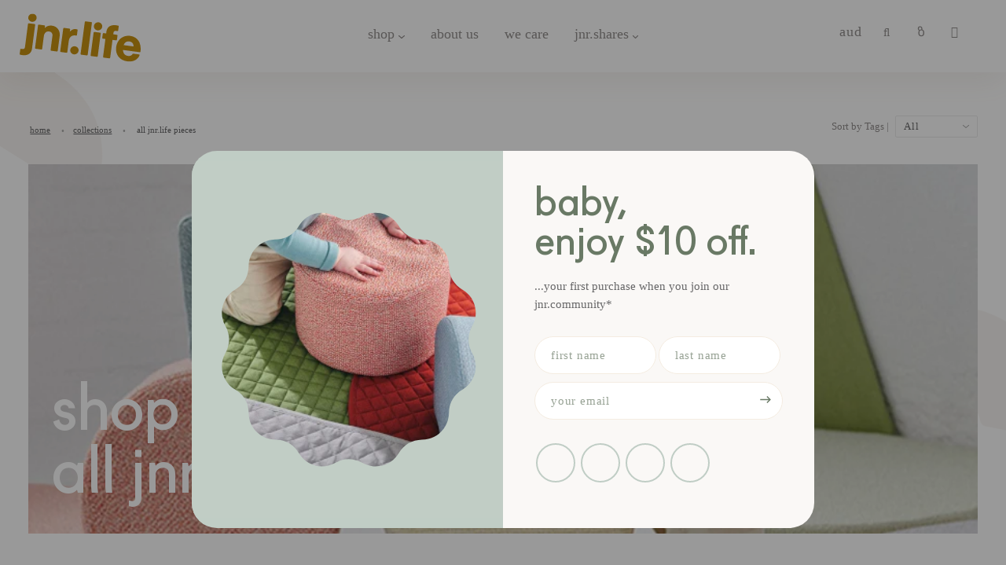

--- FILE ---
content_type: text/html; charset=utf-8
request_url: https://jnrlife.com/en-us/collections/boom-boom-play?variant=32776245969034
body_size: 62951
content:
<!doctype html>
<!--[if (gt IE 9)|!(IE)]><!--> <html class="no-js"> <!--<![endif]-->

<head>


  <!-- Global site tag (gtag.js) - Google Ads: 685076934 -->
<script async src="https://www.googletagmanager.com/gtag/js?id=AW-685076934"></script>
<script>
  window.dataLayer = window.dataLayer || [];
  function gtag(){dataLayer.push(arguments);}
  gtag('js', new Date());

  gtag('config', 'AW-685076934');
</script>

<meta name="google-site-verification" content="7mue4DwXxn6LM2pR9E9OemkqSlz5W58S8PyzOakKs-Y" />
  
  <!-- starapps_core_start -->
<!-- This code is automatically managed by StarApps Studio -->
<!-- Please contact support@starapps.studio for any help -->
<!-- File location: snippets/starapps-core.liquid -->



<!-- starapps_core_end -->
  
    <link href="https://cdn.rawgit.com/michalsnik/aos/2.1.1/dist/aos.css" rel="stylesheet">
  <script src="https://cdn.rawgit.com/michalsnik/aos/2.1.1/dist/aos.js"></script>
  <script src="https://kit.fontawesome.com/3479cf02a8.js" crossorigin="anonymous"></script>

  <!-- Blockshop Theme - Version 5.4.0 by Troop Themes - http://troopthemes.com/ -->

  <meta charset="UTF-8" />
  <meta http-equiv="X-UA-Compatible" content="IE=edge,chrome=1" />
  <meta name="viewport" content="width=device-width, initial-scale=1.0, maximum-scale=1.0" />

  
    <link rel="shortcut icon" href="//jnrlife.com/cdn/shop/files/logo_251abf0e-aea8-4527-86f0-1d7b943a2e70_32x32.png?v=1614354533" type="image/png">
  

  
    <title>jnr.life • the collection | jnr.life</title>
  

  
  <meta name="description" content="baby, don&#39;t cramp my style. jnr.life was born from a desire for thoughtful, family-friendly products that complement design-conscious interiors. discover our full collection of boom boom playmats and new jnr.play - a collection of soft play-shapes lovingly made in australia - right here." />
  

  <link rel="canonical" href="https://jnrlife.com/en-us/collections/boom-boom-play" />

  

<meta property="og:site_name" content="jnr.life">
<meta property="og:url" content="https://jnrlife.com/en-us/collections/boom-boom-play">
<meta property="og:title" content="jnr.life • the collection">
<meta property="og:type" content="website">
<meta property="og:description" content="baby, don&#39;t cramp my style. jnr.life was born from a desire for thoughtful, family-friendly products that complement design-conscious interiors. discover our full collection of boom boom playmats and new jnr.play - a collection of soft play-shapes lovingly made in australia - right here.">


<meta name="twitter:site" content="@">
<meta name="twitter:card" content="summary_large_image">
<meta name="twitter:title" content="jnr.life • the collection">
<meta name="twitter:description" content="baby, don&#39;t cramp my style. jnr.life was born from a desire for thoughtful, family-friendly products that complement design-conscious interiors. discover our full collection of boom boom playmats and new jnr.play - a collection of soft play-shapes lovingly made in australia - right here.">


  <link rel="preconnect dns-prefetch" href="//cdn.shopify.com" />
  <link rel="preconnect dns-prefetch" href="//chimpstatic.com_" />
  <link rel="preconnect dns-prefetch" href="//fonts.shopifycdn.com" />
  <link rel="preconnect dns-prefetch" href="//monorail-edge.shopifysvc.com" />
  <link rel="preconnect dns-prefetch" href="//jnrlife.com" />
  
  <link rel="preload" href="//jnrlife.com/cdn/shop/t/16/assets/theme.scss.css?v=160878576741693241211759332927" as="style" />
  <link rel="preload" href="//jnrlife.com/cdn/shop/t/16/assets/custom.css?v=137296747811417143041700037261" as="style" />
  <link rel="preload" href="//jnrlife.com/cdn/shop/t/16/assets/new-styles.css?v=142021921504671334511650323196" as="style" />
  <link rel="preload" href="//jnrlife.com/cdn/shop/t/16/assets/theme.min.js?v=160350980683803153161650323182" as="script" />

<script>window.performance && window.performance.mark && window.performance.mark('shopify.content_for_header.start');</script><meta id="shopify-digital-wallet" name="shopify-digital-wallet" content="/23708209/digital_wallets/dialog">
<meta name="shopify-checkout-api-token" content="b11b8f9309ea95471fb0bdad3a5452dd">
<link rel="alternate" type="application/atom+xml" title="Feed" href="/en-us/collections/boom-boom-play.atom" />
<link rel="next" href="/en-us/collections/boom-boom-play?page=2&amp;variant=32776245969034">
<link rel="alternate" hreflang="x-default" href="https://jnrlife.com/collections/boom-boom-play">
<link rel="alternate" hreflang="en" href="https://jnrlife.com/collections/boom-boom-play">
<link rel="alternate" hreflang="en-NZ" href="https://jnrlife.com/en-nz/collections/boom-boom-play">
<link rel="alternate" hreflang="en-AE" href="https://jnrlife.com/en-ae/collections/boom-boom-play">
<link rel="alternate" hreflang="en-US" href="https://jnrlife.com/en-us/collections/boom-boom-play">
<link rel="alternate" type="application/json+oembed" href="https://jnrlife.com/en-us/collections/boom-boom-play.oembed">
<script async="async" src="/checkouts/internal/preloads.js?locale=en-US"></script>
<link rel="preconnect" href="https://shop.app" crossorigin="anonymous">
<script async="async" src="https://shop.app/checkouts/internal/preloads.js?locale=en-US&shop_id=23708209" crossorigin="anonymous"></script>
<script id="apple-pay-shop-capabilities" type="application/json">{"shopId":23708209,"countryCode":"AU","currencyCode":"USD","merchantCapabilities":["supports3DS"],"merchantId":"gid:\/\/shopify\/Shop\/23708209","merchantName":"jnr.life","requiredBillingContactFields":["postalAddress","email","phone"],"requiredShippingContactFields":["postalAddress","email","phone"],"shippingType":"shipping","supportedNetworks":["visa","masterCard","amex","jcb"],"total":{"type":"pending","label":"jnr.life","amount":"1.00"},"shopifyPaymentsEnabled":true,"supportsSubscriptions":true}</script>
<script id="shopify-features" type="application/json">{"accessToken":"b11b8f9309ea95471fb0bdad3a5452dd","betas":["rich-media-storefront-analytics"],"domain":"jnrlife.com","predictiveSearch":true,"shopId":23708209,"locale":"en"}</script>
<script>var Shopify = Shopify || {};
Shopify.shop = "jnrlife.myshopify.com";
Shopify.locale = "en";
Shopify.currency = {"active":"USD","rate":"0.70331754"};
Shopify.country = "US";
Shopify.theme = {"name":"[SB 04\/18\/22] Live Theme 2.0","id":128648970395,"schema_name":"Blockshop","schema_version":"5.4.0","theme_store_id":null,"role":"main"};
Shopify.theme.handle = "null";
Shopify.theme.style = {"id":null,"handle":null};
Shopify.cdnHost = "jnrlife.com/cdn";
Shopify.routes = Shopify.routes || {};
Shopify.routes.root = "/en-us/";</script>
<script type="module">!function(o){(o.Shopify=o.Shopify||{}).modules=!0}(window);</script>
<script>!function(o){function n(){var o=[];function n(){o.push(Array.prototype.slice.apply(arguments))}return n.q=o,n}var t=o.Shopify=o.Shopify||{};t.loadFeatures=n(),t.autoloadFeatures=n()}(window);</script>
<script>
  window.ShopifyPay = window.ShopifyPay || {};
  window.ShopifyPay.apiHost = "shop.app\/pay";
  window.ShopifyPay.redirectState = null;
</script>
<script id="shop-js-analytics" type="application/json">{"pageType":"collection"}</script>
<script defer="defer" async type="module" src="//jnrlife.com/cdn/shopifycloud/shop-js/modules/v2/client.init-shop-cart-sync_BT-GjEfc.en.esm.js"></script>
<script defer="defer" async type="module" src="//jnrlife.com/cdn/shopifycloud/shop-js/modules/v2/chunk.common_D58fp_Oc.esm.js"></script>
<script defer="defer" async type="module" src="//jnrlife.com/cdn/shopifycloud/shop-js/modules/v2/chunk.modal_xMitdFEc.esm.js"></script>
<script type="module">
  await import("//jnrlife.com/cdn/shopifycloud/shop-js/modules/v2/client.init-shop-cart-sync_BT-GjEfc.en.esm.js");
await import("//jnrlife.com/cdn/shopifycloud/shop-js/modules/v2/chunk.common_D58fp_Oc.esm.js");
await import("//jnrlife.com/cdn/shopifycloud/shop-js/modules/v2/chunk.modal_xMitdFEc.esm.js");

  window.Shopify.SignInWithShop?.initShopCartSync?.({"fedCMEnabled":true,"windoidEnabled":true});

</script>
<script>
  window.Shopify = window.Shopify || {};
  if (!window.Shopify.featureAssets) window.Shopify.featureAssets = {};
  window.Shopify.featureAssets['shop-js'] = {"shop-cart-sync":["modules/v2/client.shop-cart-sync_DZOKe7Ll.en.esm.js","modules/v2/chunk.common_D58fp_Oc.esm.js","modules/v2/chunk.modal_xMitdFEc.esm.js"],"init-fed-cm":["modules/v2/client.init-fed-cm_B6oLuCjv.en.esm.js","modules/v2/chunk.common_D58fp_Oc.esm.js","modules/v2/chunk.modal_xMitdFEc.esm.js"],"shop-cash-offers":["modules/v2/client.shop-cash-offers_D2sdYoxE.en.esm.js","modules/v2/chunk.common_D58fp_Oc.esm.js","modules/v2/chunk.modal_xMitdFEc.esm.js"],"shop-login-button":["modules/v2/client.shop-login-button_QeVjl5Y3.en.esm.js","modules/v2/chunk.common_D58fp_Oc.esm.js","modules/v2/chunk.modal_xMitdFEc.esm.js"],"pay-button":["modules/v2/client.pay-button_DXTOsIq6.en.esm.js","modules/v2/chunk.common_D58fp_Oc.esm.js","modules/v2/chunk.modal_xMitdFEc.esm.js"],"shop-button":["modules/v2/client.shop-button_DQZHx9pm.en.esm.js","modules/v2/chunk.common_D58fp_Oc.esm.js","modules/v2/chunk.modal_xMitdFEc.esm.js"],"avatar":["modules/v2/client.avatar_BTnouDA3.en.esm.js"],"init-windoid":["modules/v2/client.init-windoid_CR1B-cfM.en.esm.js","modules/v2/chunk.common_D58fp_Oc.esm.js","modules/v2/chunk.modal_xMitdFEc.esm.js"],"init-shop-for-new-customer-accounts":["modules/v2/client.init-shop-for-new-customer-accounts_C_vY_xzh.en.esm.js","modules/v2/client.shop-login-button_QeVjl5Y3.en.esm.js","modules/v2/chunk.common_D58fp_Oc.esm.js","modules/v2/chunk.modal_xMitdFEc.esm.js"],"init-shop-email-lookup-coordinator":["modules/v2/client.init-shop-email-lookup-coordinator_BI7n9ZSv.en.esm.js","modules/v2/chunk.common_D58fp_Oc.esm.js","modules/v2/chunk.modal_xMitdFEc.esm.js"],"init-shop-cart-sync":["modules/v2/client.init-shop-cart-sync_BT-GjEfc.en.esm.js","modules/v2/chunk.common_D58fp_Oc.esm.js","modules/v2/chunk.modal_xMitdFEc.esm.js"],"shop-toast-manager":["modules/v2/client.shop-toast-manager_DiYdP3xc.en.esm.js","modules/v2/chunk.common_D58fp_Oc.esm.js","modules/v2/chunk.modal_xMitdFEc.esm.js"],"init-customer-accounts":["modules/v2/client.init-customer-accounts_D9ZNqS-Q.en.esm.js","modules/v2/client.shop-login-button_QeVjl5Y3.en.esm.js","modules/v2/chunk.common_D58fp_Oc.esm.js","modules/v2/chunk.modal_xMitdFEc.esm.js"],"init-customer-accounts-sign-up":["modules/v2/client.init-customer-accounts-sign-up_iGw4briv.en.esm.js","modules/v2/client.shop-login-button_QeVjl5Y3.en.esm.js","modules/v2/chunk.common_D58fp_Oc.esm.js","modules/v2/chunk.modal_xMitdFEc.esm.js"],"shop-follow-button":["modules/v2/client.shop-follow-button_CqMgW2wH.en.esm.js","modules/v2/chunk.common_D58fp_Oc.esm.js","modules/v2/chunk.modal_xMitdFEc.esm.js"],"checkout-modal":["modules/v2/client.checkout-modal_xHeaAweL.en.esm.js","modules/v2/chunk.common_D58fp_Oc.esm.js","modules/v2/chunk.modal_xMitdFEc.esm.js"],"shop-login":["modules/v2/client.shop-login_D91U-Q7h.en.esm.js","modules/v2/chunk.common_D58fp_Oc.esm.js","modules/v2/chunk.modal_xMitdFEc.esm.js"],"lead-capture":["modules/v2/client.lead-capture_BJmE1dJe.en.esm.js","modules/v2/chunk.common_D58fp_Oc.esm.js","modules/v2/chunk.modal_xMitdFEc.esm.js"],"payment-terms":["modules/v2/client.payment-terms_Ci9AEqFq.en.esm.js","modules/v2/chunk.common_D58fp_Oc.esm.js","modules/v2/chunk.modal_xMitdFEc.esm.js"]};
</script>
<script>(function() {
  var isLoaded = false;
  function asyncLoad() {
    if (isLoaded) return;
    isLoaded = true;
    var urls = ["https:\/\/cdn1.stamped.io\/files\/widget.min.js?shop=jnrlife.myshopify.com","\/\/code.tidio.co\/psj8vd865cmquaxw4fnagi0bvfcxfnia.js?shop=jnrlife.myshopify.com","https:\/\/cdn.nfcube.com\/instafeed-6548440015deb6d38b5e42e808e32ae4.js?shop=jnrlife.myshopify.com"];
    for (var i = 0; i < urls.length; i++) {
      var s = document.createElement('script');
      s.type = 'text/javascript';
      s.async = true;
      s.src = urls[i];
      var x = document.getElementsByTagName('script')[0];
      x.parentNode.insertBefore(s, x);
    }
  };
  if(window.attachEvent) {
    window.attachEvent('onload', asyncLoad);
  } else {
    window.addEventListener('load', asyncLoad, false);
  }
})();</script>
<script id="__st">var __st={"a":23708209,"offset":39600,"reqid":"2806b8eb-7f4c-496e-917b-852ddb6b09ee-1769214862","pageurl":"jnrlife.com\/en-us\/collections\/boom-boom-play?variant=32776245969034","u":"912d99556e27","p":"collection","rtyp":"collection","rid":230338232475};</script>
<script>window.ShopifyPaypalV4VisibilityTracking = true;</script>
<script id="captcha-bootstrap">!function(){'use strict';const t='contact',e='account',n='new_comment',o=[[t,t],['blogs',n],['comments',n],[t,'customer']],c=[[e,'customer_login'],[e,'guest_login'],[e,'recover_customer_password'],[e,'create_customer']],r=t=>t.map((([t,e])=>`form[action*='/${t}']:not([data-nocaptcha='true']) input[name='form_type'][value='${e}']`)).join(','),a=t=>()=>t?[...document.querySelectorAll(t)].map((t=>t.form)):[];function s(){const t=[...o],e=r(t);return a(e)}const i='password',u='form_key',d=['recaptcha-v3-token','g-recaptcha-response','h-captcha-response',i],f=()=>{try{return window.sessionStorage}catch{return}},m='__shopify_v',_=t=>t.elements[u];function p(t,e,n=!1){try{const o=window.sessionStorage,c=JSON.parse(o.getItem(e)),{data:r}=function(t){const{data:e,action:n}=t;return t[m]||n?{data:e,action:n}:{data:t,action:n}}(c);for(const[e,n]of Object.entries(r))t.elements[e]&&(t.elements[e].value=n);n&&o.removeItem(e)}catch(o){console.error('form repopulation failed',{error:o})}}const l='form_type',E='cptcha';function T(t){t.dataset[E]=!0}const w=window,h=w.document,L='Shopify',v='ce_forms',y='captcha';let A=!1;((t,e)=>{const n=(g='f06e6c50-85a8-45c8-87d0-21a2b65856fe',I='https://cdn.shopify.com/shopifycloud/storefront-forms-hcaptcha/ce_storefront_forms_captcha_hcaptcha.v1.5.2.iife.js',D={infoText:'Protected by hCaptcha',privacyText:'Privacy',termsText:'Terms'},(t,e,n)=>{const o=w[L][v],c=o.bindForm;if(c)return c(t,g,e,D).then(n);var r;o.q.push([[t,g,e,D],n]),r=I,A||(h.body.append(Object.assign(h.createElement('script'),{id:'captcha-provider',async:!0,src:r})),A=!0)});var g,I,D;w[L]=w[L]||{},w[L][v]=w[L][v]||{},w[L][v].q=[],w[L][y]=w[L][y]||{},w[L][y].protect=function(t,e){n(t,void 0,e),T(t)},Object.freeze(w[L][y]),function(t,e,n,w,h,L){const[v,y,A,g]=function(t,e,n){const i=e?o:[],u=t?c:[],d=[...i,...u],f=r(d),m=r(i),_=r(d.filter((([t,e])=>n.includes(e))));return[a(f),a(m),a(_),s()]}(w,h,L),I=t=>{const e=t.target;return e instanceof HTMLFormElement?e:e&&e.form},D=t=>v().includes(t);t.addEventListener('submit',(t=>{const e=I(t);if(!e)return;const n=D(e)&&!e.dataset.hcaptchaBound&&!e.dataset.recaptchaBound,o=_(e),c=g().includes(e)&&(!o||!o.value);(n||c)&&t.preventDefault(),c&&!n&&(function(t){try{if(!f())return;!function(t){const e=f();if(!e)return;const n=_(t);if(!n)return;const o=n.value;o&&e.removeItem(o)}(t);const e=Array.from(Array(32),(()=>Math.random().toString(36)[2])).join('');!function(t,e){_(t)||t.append(Object.assign(document.createElement('input'),{type:'hidden',name:u})),t.elements[u].value=e}(t,e),function(t,e){const n=f();if(!n)return;const o=[...t.querySelectorAll(`input[type='${i}']`)].map((({name:t})=>t)),c=[...d,...o],r={};for(const[a,s]of new FormData(t).entries())c.includes(a)||(r[a]=s);n.setItem(e,JSON.stringify({[m]:1,action:t.action,data:r}))}(t,e)}catch(e){console.error('failed to persist form',e)}}(e),e.submit())}));const S=(t,e)=>{t&&!t.dataset[E]&&(n(t,e.some((e=>e===t))),T(t))};for(const o of['focusin','change'])t.addEventListener(o,(t=>{const e=I(t);D(e)&&S(e,y())}));const B=e.get('form_key'),M=e.get(l),P=B&&M;t.addEventListener('DOMContentLoaded',(()=>{const t=y();if(P)for(const e of t)e.elements[l].value===M&&p(e,B);[...new Set([...A(),...v().filter((t=>'true'===t.dataset.shopifyCaptcha))])].forEach((e=>S(e,t)))}))}(h,new URLSearchParams(w.location.search),n,t,e,['guest_login'])})(!0,!0)}();</script>
<script integrity="sha256-4kQ18oKyAcykRKYeNunJcIwy7WH5gtpwJnB7kiuLZ1E=" data-source-attribution="shopify.loadfeatures" defer="defer" src="//jnrlife.com/cdn/shopifycloud/storefront/assets/storefront/load_feature-a0a9edcb.js" crossorigin="anonymous"></script>
<script crossorigin="anonymous" defer="defer" src="//jnrlife.com/cdn/shopifycloud/storefront/assets/shopify_pay/storefront-65b4c6d7.js?v=20250812"></script>
<script data-source-attribution="shopify.dynamic_checkout.dynamic.init">var Shopify=Shopify||{};Shopify.PaymentButton=Shopify.PaymentButton||{isStorefrontPortableWallets:!0,init:function(){window.Shopify.PaymentButton.init=function(){};var t=document.createElement("script");t.src="https://jnrlife.com/cdn/shopifycloud/portable-wallets/latest/portable-wallets.en.js",t.type="module",document.head.appendChild(t)}};
</script>
<script data-source-attribution="shopify.dynamic_checkout.buyer_consent">
  function portableWalletsHideBuyerConsent(e){var t=document.getElementById("shopify-buyer-consent"),n=document.getElementById("shopify-subscription-policy-button");t&&n&&(t.classList.add("hidden"),t.setAttribute("aria-hidden","true"),n.removeEventListener("click",e))}function portableWalletsShowBuyerConsent(e){var t=document.getElementById("shopify-buyer-consent"),n=document.getElementById("shopify-subscription-policy-button");t&&n&&(t.classList.remove("hidden"),t.removeAttribute("aria-hidden"),n.addEventListener("click",e))}window.Shopify?.PaymentButton&&(window.Shopify.PaymentButton.hideBuyerConsent=portableWalletsHideBuyerConsent,window.Shopify.PaymentButton.showBuyerConsent=portableWalletsShowBuyerConsent);
</script>
<script data-source-attribution="shopify.dynamic_checkout.cart.bootstrap">document.addEventListener("DOMContentLoaded",(function(){function t(){return document.querySelector("shopify-accelerated-checkout-cart, shopify-accelerated-checkout")}if(t())Shopify.PaymentButton.init();else{new MutationObserver((function(e,n){t()&&(Shopify.PaymentButton.init(),n.disconnect())})).observe(document.body,{childList:!0,subtree:!0})}}));
</script>
<link id="shopify-accelerated-checkout-styles" rel="stylesheet" media="screen" href="https://jnrlife.com/cdn/shopifycloud/portable-wallets/latest/accelerated-checkout-backwards-compat.css" crossorigin="anonymous">
<style id="shopify-accelerated-checkout-cart">
        #shopify-buyer-consent {
  margin-top: 1em;
  display: inline-block;
  width: 100%;
}

#shopify-buyer-consent.hidden {
  display: none;
}

#shopify-subscription-policy-button {
  background: none;
  border: none;
  padding: 0;
  text-decoration: underline;
  font-size: inherit;
  cursor: pointer;
}

#shopify-subscription-policy-button::before {
  box-shadow: none;
}

      </style>

<script>window.performance && window.performance.mark && window.performance.mark('shopify.content_for_header.end');</script>

<script>window.BOLD = window.BOLD || {};
    window.BOLD.common = window.BOLD.common || {};
    window.BOLD.common.Shopify = window.BOLD.common.Shopify || {};
    window.BOLD.common.Shopify.shop = {
      domain: 'jnrlife.com',
      permanent_domain: 'jnrlife.myshopify.com',
      url: 'https://jnrlife.com',
      secure_url: 'https://jnrlife.com/en-us',
      money_format: "${{amount}}",
      currency: "AUD"
    };
    window.BOLD.common.Shopify.customer = {
      id: null,
      tags: null,
    };
    window.BOLD.common.Shopify.cart = {"note":null,"attributes":{},"original_total_price":0,"total_price":0,"total_discount":0,"total_weight":0.0,"item_count":0,"items":[],"requires_shipping":false,"currency":"USD","items_subtotal_price":0,"cart_level_discount_applications":[],"checkout_charge_amount":0};
    window.BOLD.common.template = 'collection';window.BOLD.common.Shopify.formatMoney = function(money, format) {
        function n(t, e) {
            return "undefined" == typeof t ? e : t
        }
        function r(t, e, r, i) {
            if (e = n(e, 2),
                r = n(r, ","),
                i = n(i, "."),
            isNaN(t) || null == t)
                return 0;
            t = (t / 100).toFixed(e);
            var o = t.split(".")
                , a = o[0].replace(/(\d)(?=(\d\d\d)+(?!\d))/g, "$1" + r)
                , s = o[1] ? i + o[1] : "";
            return a + s
        }
        "string" == typeof money && (money = money.replace(".", ""));
        var i = ""
            , o = /\{\{\s*(\w+)\s*\}\}/
            , a = format || window.BOLD.common.Shopify.shop.money_format || window.Shopify.money_format || "$ {{ amount }}";
        switch (a.match(o)[1]) {
            case "amount":
                i = r(money, 2, ",", ".");
                break;
            case "amount_no_decimals":
                i = r(money, 0, ",", ".");
                break;
            case "amount_with_comma_separator":
                i = r(money, 2, ".", ",");
                break;
            case "amount_no_decimals_with_comma_separator":
                i = r(money, 0, ".", ",");
                break;
            case "amount_with_space_separator":
                i = r(money, 2, " ", ",");
                break;
            case "amount_no_decimals_with_space_separator":
                i = r(money, 0, " ", ",");
                break;
            case "amount_with_apostrophe_separator":
                i = r(money, 2, "'", ".");
                break;
        }
        return a.replace(o, i);
    };
    window.BOLD.common.Shopify.saveProduct = function (handle, product) {
      if (typeof handle === 'string' && typeof window.BOLD.common.Shopify.products[handle] === 'undefined') {
        if (typeof product === 'number') {
          window.BOLD.common.Shopify.handles[product] = handle;
          product = { id: product };
        }
        window.BOLD.common.Shopify.products[handle] = product;
      }
    };
    window.BOLD.common.Shopify.saveVariant = function (variant_id, variant) {
      if (typeof variant_id === 'number' && typeof window.BOLD.common.Shopify.variants[variant_id] === 'undefined') {
        window.BOLD.common.Shopify.variants[variant_id] = variant;
      }
    };window.BOLD.common.Shopify.products = window.BOLD.common.Shopify.products || {};
    window.BOLD.common.Shopify.variants = window.BOLD.common.Shopify.variants || {};
    window.BOLD.common.Shopify.handles = window.BOLD.common.Shopify.handles || {};window.BOLD.common.Shopify.saveProduct(null, null);window.BOLD.apps_installed = {"Product Bundles":3,"Xero":1} || {};window.BOLD.common.Shopify.metafields = window.BOLD.common.Shopify.metafields || {};window.BOLD.common.Shopify.metafields["bold_rp"] = {};window.BOLD.common.Shopify.metafields["bold_csp_defaults"] = {};window.BOLD.common.cacheParams = window.BOLD.common.cacheParams || {};
    window.BOLD.common.cacheParams.bundles = 1634103293;
</script><link href="//jnrlife.com/cdn/shop/t/16/assets/bold-upsell.css?v=51915886505602322711650323145" rel="stylesheet" type="text/css" media="all" />
<link href="//jnrlife.com/cdn/shop/t/16/assets/bold-upsell-custom.css?v=150135899998303055901650323145" rel="stylesheet" type="text/css" media="all" /><link href="//jnrlife.com/cdn/shop/t/16/assets/theme.scss.css?v=160878576741693241211759332927" rel="stylesheet" type="text/css" media="all" />
  <link href="//jnrlife.com/cdn/shop/t/16/assets/custom.css?v=137296747811417143041700037261" rel="stylesheet" type="text/css" media="all" />
  <link href="//jnrlife.com/cdn/shop/t/16/assets/new-styles.css?v=142021921504671334511650323196" rel="stylesheet" type="text/css" media="all" />

  <style>

/* Add Your Custom Styles Here */


/*Troop - Change promo bar color to white*/
.promo-bar button {
    
    color: #ffffff !important;
}
  
/* Troop - Change hover color button to white */
.featured-content--call-to-action a:hover {
    color: #ffffff !important;
    /*background: #c89211 !important; */
}
  
/* Troop -- invert add to cart button colors */
/* .template-product article .quanity-cart-row .add-to-cart input[type=submit] {
    color: #c89211 !important;
    background: #fff !important;
   border: 1px solid #c89211 !important;
  }*/

  .product-page--smart-payment-buttons .shopify-payment-button__button--unbranded {
/*     background: var(--shopify-editor-setting-color-border);
    border: var(--shopify-editor-setting-color-button-bg);
    border-radius: 2px; */
    color: #c89211 !important;
    background: var(--shopify-editor-setting-color-border) !important;
    border: 1px solid #c89211 !important;
    font-size: 13px;
    font-family: 'Roboto Mono', monospace !important;
   }
  
/*Troop - mustard sticker removal*/
.product--sale {
    display: none !important;
}

/*Troop - input text*/
 .popup--root input[type=text]{
   border: 0px solid #ebebeb !important;
    border-bottom: 1px solid #c89211!important;
 }
  
  /* Troop - Breadcrumbs*/
  @media only screen and (min-width: 768px) {
    .mobibr {
      display: none !important;
    }
  }
  
</style>

  <!--[if IE]>
    <style>
      .main-header .currency-selector select {
        width: 80px;
        padding-right: 10px;
      }
    </style>
  <![endif]-->

  <!-- >= IE 11 -->
  <style>@media screen and (-ms-high-contrast: active),(-ms-high-contrast: none){.main-header .currency-selector select{width:80px;padding-right:10px}}.footer_navmenu{bottom:20px!important}.dropbtn_scroll span{height:30px!important;width:30px!important}.footer_navmenu .dropbtn_scroll span img{width:15px!important}@media(max-width:767px){.footer_navmenu .dropbtn_scroll span img{width:25px!important;padding-top:15px!important}.dropbtn_scroll span{height:48px!important;width:48px!important}.footer_navmenu{bottom:8px!important}.dropbtn_scroll label{top:-2px!important}}</style>

  <script type="text/javascript">
    window.lazySizesConfig = window.lazySizesConfig || {};
    window.lazySizesConfig.expand = 1200;
    window.lazySizesConfig.loadMode = 3;
    window.lazySizesConfig.ricTimeout = 50;
  </script>
  <script src="//jnrlife.com/cdn/shop/t/16/assets/lazysizes.min.js?v=29347813975298842821650406613" type="text/javascript"></script>

  <script src="//ajax.googleapis.com/ajax/libs/jquery/1.9.1/jquery.min.js" type="text/javascript"></script>
  <script src="//ajax.googleapis.com/ajax/libs/jqueryui/1.10.3/jquery-ui.min.js" type="text/javascript"></script>
  <script src="//jnrlife.com/cdn/shopifycloud/storefront/assets/themes_support/api.jquery-7ab1a3a4.js" type="text/javascript"></script>
  <script src="//jnrlife.com/cdn/shopifycloud/storefront/assets/themes_support/option_selection-b017cd28.js" type="text/javascript"></script>
  
  <script src="//cdnjs.cloudflare.com/ajax/libs/jquery.lazyload/1.9.1/jquery.lazyload.min.js" type="text/javascript"></script>

  

  <link rel="stylesheet" type="text/css" href="https://cdnjs.cloudflare.com/ajax/libs/slick-carousel/1.8.1/slick.min.css"/>
  <link rel="stylesheet" type="text/css" href="https://cdnjs.cloudflare.com/ajax/libs/slick-carousel/1.8.1/slick-theme.min.css"/>
  <script type="text/javascript" src="https://cdnjs.cloudflare.com/ajax/libs/slick-carousel/1.8.1/slick.min.js"></script>

  

  

  <script>
    var general_external_links_enabled = true,
    general_scroll_to_active_item = true,
    shop_url = 'https://jnrlife.com',
    shop_money_format = '${{amount}} USD',
    currency_switcher_enabled = true,
    popup_config = {
      enabled               : true,
      test_mode             : false,
      newsletter_enabled    : true,
      social_icons_enabled  : true,
      show_image_enabled    : '21',
      image_link            : "",
      seconds_until         : 3,

      
      
      show_image_url        : '<img src="//jnrlife.com/cdn/shop/files/popup-image_1200x.png?v=1658122573" />',
      

      page_content          : 'baby-lets-play',
      days_until            : '5',
      storage_key           : 'troop_popup_storage'
    };

    popup_config.show_image_enabled = popup_config.show_image_enabled > 0 ?
                                      true :
                                      false;

    // newer naming convention
    var theme = {};
    theme.settings = {};
    theme.translation = {}; // refactor to pluralised
    theme.translations = {};
    theme.classes = {};
    theme.utils = {};
    theme.templates = {};
    theme.partials = {};
    theme.shop_currency = 'AUD';

    theme.translation.newsletter_email_blank = 'email field is blank';
    theme.translations.general_search_see_all_results = 'Translation missing: en.general.search.see_all_results';
    theme.translations.cart_item = 'item';
    theme.translations.cart_items = 'items';

    theme.preload_image = '//jnrlife.com/cdn/shop/t/16/assets/popup.jpg?v=15696';

    
      
      $(document).on('click touchstart','.footer_navmenu',function(){
        	window.location.href="https://jnrlife.com/cart";
      });

  </script>


  

<script src="//jnrlife.com/cdn/s/javascripts/currencies.js" type="text/javascript"></script>
<script src="//jnrlife.com/cdn/shop/t/16/assets/jquery.currencies.min.js?v=175057760772006623221650323156" type="text/javascript"></script>

<script>

Currency.format = 'money_format';

var shopCurrency = 'AUD';

/* Sometimes merchants change their shop currency, let's tell our JavaScript file */
Currency.moneyFormats[shopCurrency].money_with_currency_format = "${{amount}} USD";
Currency.moneyFormats[shopCurrency].money_format = "${{amount}}";

/* Default currency */
var defaultCurrency = 'AUD';

/* Cookie currency */
var cookieCurrency = Currency.cookie.read();

jQuery(function($) {
  /* Fix for customer account pages */
  jQuery('span.money span.money').each(function() {
    jQuery(this).parents('span.money').removeClass('money');
  });

  /* Saving the current price */
  jQuery('span.money').each(function() {
    jQuery(this).attr('data-currency-AUD', jQuery(this).html());
  });

  // If there's no cookie.
  if (cookieCurrency == null) {
    if (shopCurrency !== defaultCurrency) {
      Currency.convertAll(shopCurrency, defaultCurrency);
    }
    else {
      Currency.currentCurrency = defaultCurrency;
    }
  }
  // If the cookie value does not correspond to any value in the currency dropdown.
  else if (jQuery('[name=currencies]').size() && jQuery('[name=currencies] option[value=' + cookieCurrency + ']').size() === 0) {
    Currency.currentCurrency = shopCurrency;
    Currency.cookie.write(shopCurrency);
  }
  else if (cookieCurrency === shopCurrency) {
    Currency.currentCurrency = shopCurrency;
  }
  else {
    Currency.convertAll(shopCurrency, cookieCurrency);
  }


  jQuery('[name=currencies]').val(Currency.currentCurrency).change(function() {

    var newCurrency = jQuery(this).val();
    Currency.convertAll(Currency.currentCurrency, newCurrency);
    jQuery('.selected-currency').text(Currency.currentCurrency);
    jQuery('[name=currencies]').val(newCurrency); // update all others e.g. ones hidden in mobile view
  });

  // var original_selectCallback = window.selectCallback;
  // var selectCallback = function(variant, selector) {
  //   original_selectCallback(variant, selector);
  //   Currency.convertAll(shopCurrency, jQuery('[name=currencies]').val());
  //   jQuery('.selected-currency').text(Currency.currentCurrency);
  // };

  // $('body').on('ajaxCart.afterCartLoad', function(cart) {
  //   Currency.convertAll(shopCurrency, jQuery('[name=currencies]').val());
  //   jQuery('.selected-currency').text(Currency.currentCurrency);
  // });

  jQuery('.selected-currency').text(Currency.currentCurrency);
});
</script>



  <script src="//jnrlife.com/cdn/shop/t/16/assets/theme.min.js?v=160350980683803153161650323182" type="text/javascript"></script>
  <meta name="google-site-verification" content="RBF40ofjMW9dUNa9naHulfrMzvsN1C5gUQnGpyQWyLY" />
  <meta name="facebook-domain-verification" content="9kg1qm3zcxfkpur7l6tvpbs7bmhlxa" />

  <script id="mcjs">!function(c,h,i,m,p){m=c.createElement(h),p=c.getElementsByTagName(h)[0],m.async=1,m.src=i,p.parentNode.insertBefore(m,p)}(document,"script","https://chimpstatic.com/mcjs-connected/js/users/83e42c6d0c41a92b24ae7fb85/28341ad80e9ca48af21a2abb2.js");</script>
<!-- Google tag (gtag.js) --> <script async src="https://www.googletagmanager.com/gtag/js?id=G-QMG8CB7PTG"></script> <script> window.dataLayer = window.dataLayer || []; function gtag(){dataLayer.push(arguments);} gtag('js', new Date()); gtag('config', 'G-QMG8CB7PTG'); </script><!-- BEGIN app block: shopify://apps/klaviyo-email-marketing-sms/blocks/klaviyo-onsite-embed/2632fe16-c075-4321-a88b-50b567f42507 -->












  <script async src="https://static.klaviyo.com/onsite/js/YjSVQG/klaviyo.js?company_id=YjSVQG"></script>
  <script>!function(){if(!window.klaviyo){window._klOnsite=window._klOnsite||[];try{window.klaviyo=new Proxy({},{get:function(n,i){return"push"===i?function(){var n;(n=window._klOnsite).push.apply(n,arguments)}:function(){for(var n=arguments.length,o=new Array(n),w=0;w<n;w++)o[w]=arguments[w];var t="function"==typeof o[o.length-1]?o.pop():void 0,e=new Promise((function(n){window._klOnsite.push([i].concat(o,[function(i){t&&t(i),n(i)}]))}));return e}}})}catch(n){window.klaviyo=window.klaviyo||[],window.klaviyo.push=function(){var n;(n=window._klOnsite).push.apply(n,arguments)}}}}();</script>

  




  <script>
    window.klaviyoReviewsProductDesignMode = false
  </script>







<!-- END app block --><!-- BEGIN app block: shopify://apps/swatch-king/blocks/variant-swatch-king/0850b1e4-ba30-4a0d-a8f4-f9a939276d7d -->


















































  <script>
    window.vsk_data = function(){
      return {
        "block_collection_settings": {"alignment":"center","enable":true,"swatch_location":"After image","switch_on_hover":true,"preselect_variant":false,"current_template":"collection"},
        "currency": "AUD",
        "currency_symbol": "$",
        "primary_locale": "en",
        "localized_string": {},
        "app_setting_styles": {"products_swatch_presentation":{"slide_left_button_svg":"","slide_right_button_svg":""},"collections_swatch_presentation":{"minified":false,"minified_products":false,"minified_template":"+{count}","slide_left_button_svg":"","minified_display_count":[3,6],"slide_right_button_svg":""}},
        "app_setting": {"display_logs":false,"default_preset":23274,"pre_hide_strategy":"hide-all-theme-selectors","swatch_url_source":"cdn","product_data_source":"js"},
        "app_setting_config": {"app_execution_strategy":"all","collections_options_disabled":null,"default_swatch_image":"","do_not_select_an_option":{"text":"Select a {{ option_name }}","status":true,"control_add_to_cart":true,"allow_virtual_trigger":true,"make_a_selection_text":"Select a {{ option_name }}","auto_select_options_list":[]},"history_free_group_navigation":false,"notranslate":false,"products_options_disabled":null,"size_chart":{"type":"theme","labels":"size,sizes,taille,größe,tamanho,tamaño,koko,サイズ","position":"right","size_chart_app":"","size_chart_app_css":"","size_chart_app_selector":""},"session_storage_timeout_seconds":60,"enable_swatch":{"cart":{"enable_on_cart_product_grid":true,"enable_on_cart_featured_product":true},"home":{"enable_on_home_product_grid":true,"enable_on_home_featured_product":true},"pages":{"enable_on_custom_product_grid":true,"enable_on_custom_featured_product":true},"article":{"enable_on_article_product_grid":true,"enable_on_article_featured_product":true},"products":{"enable_on_main_product":true,"enable_on_product_grid":true},"collections":{"enable_on_collection_quick_view":true,"enable_on_collection_product_grid":true},"list_collections":{"enable_on_list_collection_quick_view":true,"enable_on_list_collection_product_grid":true}},"product_template":{"group_swatches":true,"variant_swatches":true},"product_batch_size":250,"use_optimized_urls":true,"enable_error_tracking":false,"enable_event_tracking":false,"preset_badge":{"order":[{"name":"sold_out","order":0},{"name":"sale","order":1},{"name":"new","order":2}],"new_badge_text":"NEW","new_badge_color":"#FFFFFF","sale_badge_text":"SALE","sale_badge_color":"#FFFFFF","new_badge_bg_color":"#121212D1","sale_badge_bg_color":"#D91C01D1","sold_out_badge_text":"SOLD OUT","sold_out_badge_color":"#FFFFFF","new_show_when_all_same":false,"sale_show_when_all_same":false,"sold_out_badge_bg_color":"#BBBBBBD1","new_product_max_duration":90,"sold_out_show_when_all_same":true,"min_price_diff_for_sale_badge":5}},
        "theme_settings_map": {"123214561435":31539,"127724290203":31539,"115479412891":31539,"116365590683":13008,"2197487644":70495,"123485618331":31539,"126494998683":31539,"127792447643":31539,"128161054875":31539,"128648970395":31539,"33829945427":31539,"73198633043":31539,"79821078666":31539,"79822094474":31539},
        "theme_settings": {"31539":{"id":31539,"configurations":{"products":{"theme_type":"","swatch_root":{"position":"top","selector":"form[action*=\"\/cart\/add\"]","groups_selector":"","section_selector":"#shopify-section-product-template, #shopify-section-page-product, #shopify-section-static-product, #shopify-section-product, #shopify-section-static-product-pages","secondary_position":"","secondary_selector":"","use_section_as_root":false},"option_selectors":"","selectors_to_hide":[".swatch_options","form[action=\"\/cart\/add\"] .product__variants","form[action=\"\/cart\/add\"] .form__row div.selector-wrapper","form .swatch.clearfix"],"json_data_selector":"","add_to_cart_selector":"[name=\"add\"]","custom_button_params":{"data":[{"value_attribute":"data-value","option_attribute":"data-name"}],"selected_selector":".active"},"option_index_attributes":["data-index","data-option-position","data-object","data-product-option","data-option-index","name"],"add_to_cart_text_selector":"[name=\"add\"]\u003espan","selectors_to_hide_override":"","add_to_cart_enabled_classes":"","add_to_cart_disabled_classes":""},"collections":{"grid_updates":[{"name":"sku","template":"SKU: {sku}","display_position":"replace","display_selector":".variant-sku","element_selector":""},{"name":"price","template":"{{price_with_format}}","display_position":"replace","display_selector":"[data-price]","element_selector":""}],"data_selectors":{"url":"a","title":".product-card__title","attributes":[],"form_input":"[name=\"id\"]","featured_image":"img","secondary_image":"img.secondary"},"attribute_updates":[{"selector":null,"template":null,"attribute":null}],"selectors_to_hide":[],"json_data_selector":"[sa-swatch-json]","swatch_root_selector":"[sa-swatch-root]","swatch_display_options":[{"label":"After image","position":"after","selector":""},{"label":"After price","position":"after","selector":""},{"label":"After title","position":"after","selector":""}]}},"settings":{"products":{"handleize":false,"init_deferred":false,"label_split_symbol":"-","size_chart_selector":"","persist_group_variant":true,"hide_single_value_option":"all"},"collections":{"layer_index":12,"display_label":false,"continuous_lookup":3000,"json_data_from_api":false,"label_split_symbol":"-","price_trailing_zeroes":false,"hide_single_value_option":"none"}},"custom_scripts":[],"custom_css":".swatches .swatch-label{font-family:roboto!important, font-size:13px!important;} .star-set-image{height:35px !important;width:35px !important;} .swatch-view-item{  margin: 0.5rem .30rem 0.5rem 0 !important;}","theme_store_ids":[606],"schema_theme_names":["Blockshop"],"pre_hide_css_code":null},"31539":{"id":31539,"configurations":{"products":{"theme_type":"","swatch_root":{"position":"top","selector":"form[action*=\"\/cart\/add\"]","groups_selector":"","section_selector":"#shopify-section-product-template, #shopify-section-page-product, #shopify-section-static-product, #shopify-section-product, #shopify-section-static-product-pages","secondary_position":"","secondary_selector":"","use_section_as_root":false},"option_selectors":"","selectors_to_hide":[".swatch_options","form[action=\"\/cart\/add\"] .product__variants","form[action=\"\/cart\/add\"] .form__row div.selector-wrapper","form .swatch.clearfix"],"json_data_selector":"","add_to_cart_selector":"[name=\"add\"]","custom_button_params":{"data":[{"value_attribute":"data-value","option_attribute":"data-name"}],"selected_selector":".active"},"option_index_attributes":["data-index","data-option-position","data-object","data-product-option","data-option-index","name"],"add_to_cart_text_selector":"[name=\"add\"]\u003espan","selectors_to_hide_override":"","add_to_cart_enabled_classes":"","add_to_cart_disabled_classes":""},"collections":{"grid_updates":[{"name":"sku","template":"SKU: {sku}","display_position":"replace","display_selector":".variant-sku","element_selector":""},{"name":"price","template":"{{price_with_format}}","display_position":"replace","display_selector":"[data-price]","element_selector":""}],"data_selectors":{"url":"a","title":".product-card__title","attributes":[],"form_input":"[name=\"id\"]","featured_image":"img","secondary_image":"img.secondary"},"attribute_updates":[{"selector":null,"template":null,"attribute":null}],"selectors_to_hide":[],"json_data_selector":"[sa-swatch-json]","swatch_root_selector":"[sa-swatch-root]","swatch_display_options":[{"label":"After image","position":"after","selector":""},{"label":"After price","position":"after","selector":""},{"label":"After title","position":"after","selector":""}]}},"settings":{"products":{"handleize":false,"init_deferred":false,"label_split_symbol":"-","size_chart_selector":"","persist_group_variant":true,"hide_single_value_option":"all"},"collections":{"layer_index":12,"display_label":false,"continuous_lookup":3000,"json_data_from_api":false,"label_split_symbol":"-","price_trailing_zeroes":false,"hide_single_value_option":"none"}},"custom_scripts":[],"custom_css":".swatches .swatch-label{font-family:roboto!important, font-size:13px!important;} .star-set-image{height:35px !important;width:35px !important;} .swatch-view-item{  margin: 0.5rem .30rem 0.5rem 0 !important;}","theme_store_ids":[606],"schema_theme_names":["Blockshop"],"pre_hide_css_code":null},"31539":{"id":31539,"configurations":{"products":{"theme_type":"","swatch_root":{"position":"top","selector":"form[action*=\"\/cart\/add\"]","groups_selector":"","section_selector":"#shopify-section-product-template, #shopify-section-page-product, #shopify-section-static-product, #shopify-section-product, #shopify-section-static-product-pages","secondary_position":"","secondary_selector":"","use_section_as_root":false},"option_selectors":"","selectors_to_hide":[".swatch_options","form[action=\"\/cart\/add\"] .product__variants","form[action=\"\/cart\/add\"] .form__row div.selector-wrapper","form .swatch.clearfix"],"json_data_selector":"","add_to_cart_selector":"[name=\"add\"]","custom_button_params":{"data":[{"value_attribute":"data-value","option_attribute":"data-name"}],"selected_selector":".active"},"option_index_attributes":["data-index","data-option-position","data-object","data-product-option","data-option-index","name"],"add_to_cart_text_selector":"[name=\"add\"]\u003espan","selectors_to_hide_override":"","add_to_cart_enabled_classes":"","add_to_cart_disabled_classes":""},"collections":{"grid_updates":[{"name":"sku","template":"SKU: {sku}","display_position":"replace","display_selector":".variant-sku","element_selector":""},{"name":"price","template":"{{price_with_format}}","display_position":"replace","display_selector":"[data-price]","element_selector":""}],"data_selectors":{"url":"a","title":".product-card__title","attributes":[],"form_input":"[name=\"id\"]","featured_image":"img","secondary_image":"img.secondary"},"attribute_updates":[{"selector":null,"template":null,"attribute":null}],"selectors_to_hide":[],"json_data_selector":"[sa-swatch-json]","swatch_root_selector":"[sa-swatch-root]","swatch_display_options":[{"label":"After image","position":"after","selector":""},{"label":"After price","position":"after","selector":""},{"label":"After title","position":"after","selector":""}]}},"settings":{"products":{"handleize":false,"init_deferred":false,"label_split_symbol":"-","size_chart_selector":"","persist_group_variant":true,"hide_single_value_option":"all"},"collections":{"layer_index":12,"display_label":false,"continuous_lookup":3000,"json_data_from_api":false,"label_split_symbol":"-","price_trailing_zeroes":false,"hide_single_value_option":"none"}},"custom_scripts":[],"custom_css":".swatches .swatch-label{font-family:roboto!important, font-size:13px!important;} .star-set-image{height:35px !important;width:35px !important;} .swatch-view-item{  margin: 0.5rem .30rem 0.5rem 0 !important;}","theme_store_ids":[606],"schema_theme_names":["Blockshop"],"pre_hide_css_code":null},"13008":{"id":13008,"configurations":{"products":{"theme_type":"","swatch_root":{"position":"top","selector":"form[action*=\"\/cart\/add\"]","groups_selector":"","section_selector":"#shopify-section-product-template, #shopify-section-page-product, #shopify-section-static-product, #shopify-section-product, #shopify-section-static-product-pages","secondary_position":"","secondary_selector":"","use_section_as_root":false},"option_selectors":"","selectors_to_hide":[".variants.hidden, .variants",".swatch_options","form[action=\"\/cart\/add\"] .product__variants","form[action=\"\/cart\/add\"] .form__row div.selector-wrapper","form .swatch.clearfix"],"json_data_selector":"","add_to_cart_selector":"[name=\"add\"]","custom_button_params":{"data":[{"value_attribute":"data-value","option_attribute":"data-name"}],"selected_selector":".active"},"option_index_attributes":["data-index","data-option-position","data-object","data-product-option","data-option-index","name"],"add_to_cart_text_selector":"[name=\"add\"]\u003espan","selectors_to_hide_override":"","add_to_cart_enabled_classes":"","add_to_cart_disabled_classes":""},"collections":{"grid_updates":[{"name":"sku","template":"SKU: {sku}","display_position":"replace","display_selector":".variant-sku","element_selector":""},{"name":"price","template":"{{price_with_format}}","display_position":"replace","display_selector":"[data-price]","element_selector":""}],"data_selectors":{"url":"a","title":".product-card__title","attributes":[],"form_input":"input[name=\"id\"]","featured_image":"img","secondary_image":"img.secondary"},"attribute_updates":[{"selector":null,"template":null,"attribute":null}],"selectors_to_hide":[],"json_data_selector":"[sa-swatch-json]","swatch_root_selector":"[sa-swatch-root]","swatch_display_options":[{"label":"After image","position":"after","selector":""},{"label":"After price","position":"after","selector":""},{"label":"After title","position":"after","selector":""}]}},"settings":{"products":{"handleize":false,"init_deferred":false,"label_split_symbol":"-","size_chart_selector":"","persist_group_variant":true,"hide_single_value_option":"all"},"collections":{"layer_index":12,"display_label":false,"continuous_lookup":3000,"json_data_from_api":false,"label_split_symbol":"-","price_trailing_zeroes":false,"hide_single_value_option":"none"}},"custom_scripts":[],"custom_css":".swatches .swatch-label{font-family:roboto!important, font-size:13px!important;} .star-set-image{height:35px !important;width:35px !important;} .swatch-view-item{  margin: 0.5rem .30rem 0.5rem 0 !important;}","theme_store_ids":[],"schema_theme_names":["old_settings_in_use"],"pre_hide_css_code":null},"70495":{"id":70495,"configurations":{"products":{"theme_type":"dawn","swatch_root":{"position":"before","selector":"form[action=\"\/cart\/add\"]:not([id*=\"install\"]):not([id*=\"bar\"])","groups_selector":"","section_selector":"[id*=\"shopify\"][id*=\"main\"][id*=\"template\"], [class*=\"featured\"][class*=\"product\"]:not([class*=\"collection\"]):not([class*=\"gallery\"]):not([class*=\"item\"]):not([class*=\"heading\"]), [class*=\"index\"] [data-section-type=\"product\"], [data-section-type=\"featured-product\"],  [class*=\"index\"] [data-section-type=\"product-template\"], [data-product-type=\"featured\"]","secondary_position":"","secondary_selector":"","use_section_as_root":true},"option_selectors":"[class*=\"variant\"] input[type=\"radio\"],\n[class*=\"form\"] input[type=\"radio\"],\n[class*=\"option\"] input[type=\"radio\"],\n[class*=\"form\"] select:not([name=\"id\"]),\n[class*=\"option\"] select:not([name=\"id\"]),\n[class*=\"variant\"] select:not([name=\"id\"])","selectors_to_hide":["variant-radios, variant-selects, product-variants, variant-selection, product-variant-selector, [class*=\"option\"][class*=\"selector\"], .selector-wrapper:not([class*=\"qty\"]):not([class*=\"quantity\"]), .variant-wrapper, .product-form__variants, .product-form__swatches, .swatches__container, [class*=\"variant\"][class*=\"picker\"], .product-variants, .product__variant-select, .variations"],"json_data_selector":"","add_to_cart_selector":"[name=\"add\"], [data-action*=\"add\"][data-action*=\"cart\"], [data-product-atc],  [id*=\"addToCart\"], [data-add-button], [value=\"Add to cart\"]","custom_button_params":{"data":[{"value_attribute":"data-value","option_attribute":"data-name"}],"selected_selector":".active"},"option_index_attributes":["data-index","data-option-position","data-object","data-product-option","data-option-index","name","data-escape"],"add_to_cart_text_selector":"[name=\"add\"] \u003e span:not([class*=\"load\"]):not([class*=\"added\"]):not([class*=\"complete\"]):not([class*=\"symbol\"]), [data-add-to-cart-text], .atc-button--text, [data-add-button-text]","selectors_to_hide_override":"","add_to_cart_enabled_classes":"","add_to_cart_disabled_classes":""},"collections":{"grid_updates":[{"name":"price","template":"\u003cdiv class=\"price price--on-sale\"\u003e\n\u003cspan class=\"price-item price-item--regular\" {display_on_sale}\u003e{compare_at_price_with_format}\u003c\/span\u003e\n\u003cspan {display_on_sale}\u003e\u0026nbsp\u003c\/span\u003e\n\u003cspan class=\"price-item price-item--sale\" \u003e{price_with_format}\u003c\/span\u003e\n\u003c\/div\u003e","display_position":"replace","display_selector":"[class*=\"Price\"][class*=\"Heading\"], .grid-product__price, .price:not(.price-list .price), .product-price, .price-list, .product-grid--price, .product-card__price, .product__price, product-price, .product-item__price, [data-price-wrapper], .product-list-item-price, .product-item-price","element_selector":""}],"data_selectors":{"url":"a","title":"[class*=\"title\"], [class*=\"heading\"]","attributes":[],"form_input":"[name=\"id\"]","featured_image":"img:nth-child(1):not([class*=\"second\"] img):not(.product-item__bg__inner img):not([class*=\"two\"] img):not([class*=\"hidden\"] img), img[class*=\"primary\"], [class*=\"primary\"] img, .reveal img:not(.hidden img), [class*=\"main\"][class*=\"image\"] picture, [data-primary-media] img","secondary_image":"[class*=\"secondary\"] img:nth-child(2):not([class*=\"with\"]):not([class*=\"has\"]):not([class*=\"show\"]):not([class*=\"primary\"] img), .product-item__bg__under img, img[class*=\"alternate\"], .media--hover-effect img:nth-child(2), .hidden img, img.hidden, picture[style*=\"none\"], .not-first img, .product--hover-image img, .product-thumb-hover img, img.secondary-media-hidden, img[class*=\"secondary\"]"},"attribute_updates":[{"selector":"","template":"","attribute":""}],"selectors_to_hide":[],"json_data_selector":"[sa-swatch-json]","swatch_root_selector":".ProductItem, .product-item, .product-block, .grid-view-item, .product-grid li.grid__item, .grid-product, .product-grid-item, .type-product-grid-item, .product-card, .product-index, .grid .card:not(.grid__item .card), .grid product-card, .product-list-item, .product--root, .product-thumbnail, .collection-page__product, [data-product-item], [data-product-grid-item], [data-product-grid]","swatch_display_options":[{"label":"After image","position":"before","selector":"[class*=\"content\"][class*=\"card\"], [class*=\"info\"][class*=\"card\"], [class*=\"Info\"][class*=\"Item\"], [class*=\"info\"][class*=\"product\"]:not([class*=\"inner\"]),  [class*=\"grid\"][class*=\"meta\"], .product-details, [class*=\"product\"][class*=\"caption\"]"},{"label":"After price","position":"after","selector":"[class*=\"Price\"][class*=\"Heading\"], .grid-product__price, .price:not(.price-list .price), .product-price, .price-list, .product-grid--price, .product-card__price, .product__price, product-price, .product-item__price, [data-price-wrapper], .product-list-item-price, .product-item-price"},{"label":"After title","position":"after","selector":"[class*=\"title\"], [class*=\"heading\"]"}]}},"settings":{"products":{"handleize":false,"init_deferred":false,"label_split_symbol":":","size_chart_selector":"[aria-controls*=\"size-chart\"],[aria-controls*=\"size-guide\"]","persist_group_variant":true,"hide_single_value_option":"none"},"collections":{"layer_index":2,"display_label":false,"continuous_lookup":3000,"json_data_from_api":true,"label_split_symbol":"-","price_trailing_zeroes":false,"hide_single_value_option":"none"}},"custom_scripts":[],"custom_css":"","theme_store_ids":[845],"schema_theme_names":["Pop"],"pre_hide_css_code":null},"31539":{"id":31539,"configurations":{"products":{"theme_type":"","swatch_root":{"position":"top","selector":"form[action*=\"\/cart\/add\"]","groups_selector":"","section_selector":"#shopify-section-product-template, #shopify-section-page-product, #shopify-section-static-product, #shopify-section-product, #shopify-section-static-product-pages","secondary_position":"","secondary_selector":"","use_section_as_root":false},"option_selectors":"","selectors_to_hide":[".swatch_options","form[action=\"\/cart\/add\"] .product__variants","form[action=\"\/cart\/add\"] .form__row div.selector-wrapper","form .swatch.clearfix"],"json_data_selector":"","add_to_cart_selector":"[name=\"add\"]","custom_button_params":{"data":[{"value_attribute":"data-value","option_attribute":"data-name"}],"selected_selector":".active"},"option_index_attributes":["data-index","data-option-position","data-object","data-product-option","data-option-index","name"],"add_to_cart_text_selector":"[name=\"add\"]\u003espan","selectors_to_hide_override":"","add_to_cart_enabled_classes":"","add_to_cart_disabled_classes":""},"collections":{"grid_updates":[{"name":"sku","template":"SKU: {sku}","display_position":"replace","display_selector":".variant-sku","element_selector":""},{"name":"price","template":"{{price_with_format}}","display_position":"replace","display_selector":"[data-price]","element_selector":""}],"data_selectors":{"url":"a","title":".product-card__title","attributes":[],"form_input":"[name=\"id\"]","featured_image":"img","secondary_image":"img.secondary"},"attribute_updates":[{"selector":null,"template":null,"attribute":null}],"selectors_to_hide":[],"json_data_selector":"[sa-swatch-json]","swatch_root_selector":"[sa-swatch-root]","swatch_display_options":[{"label":"After image","position":"after","selector":""},{"label":"After price","position":"after","selector":""},{"label":"After title","position":"after","selector":""}]}},"settings":{"products":{"handleize":false,"init_deferred":false,"label_split_symbol":"-","size_chart_selector":"","persist_group_variant":true,"hide_single_value_option":"all"},"collections":{"layer_index":12,"display_label":false,"continuous_lookup":3000,"json_data_from_api":false,"label_split_symbol":"-","price_trailing_zeroes":false,"hide_single_value_option":"none"}},"custom_scripts":[],"custom_css":".swatches .swatch-label{font-family:roboto!important, font-size:13px!important;} .star-set-image{height:35px !important;width:35px !important;} .swatch-view-item{  margin: 0.5rem .30rem 0.5rem 0 !important;}","theme_store_ids":[606],"schema_theme_names":["Blockshop"],"pre_hide_css_code":null},"31539":{"id":31539,"configurations":{"products":{"theme_type":"","swatch_root":{"position":"top","selector":"form[action*=\"\/cart\/add\"]","groups_selector":"","section_selector":"#shopify-section-product-template, #shopify-section-page-product, #shopify-section-static-product, #shopify-section-product, #shopify-section-static-product-pages","secondary_position":"","secondary_selector":"","use_section_as_root":false},"option_selectors":"","selectors_to_hide":[".swatch_options","form[action=\"\/cart\/add\"] .product__variants","form[action=\"\/cart\/add\"] .form__row div.selector-wrapper","form .swatch.clearfix"],"json_data_selector":"","add_to_cart_selector":"[name=\"add\"]","custom_button_params":{"data":[{"value_attribute":"data-value","option_attribute":"data-name"}],"selected_selector":".active"},"option_index_attributes":["data-index","data-option-position","data-object","data-product-option","data-option-index","name"],"add_to_cart_text_selector":"[name=\"add\"]\u003espan","selectors_to_hide_override":"","add_to_cart_enabled_classes":"","add_to_cart_disabled_classes":""},"collections":{"grid_updates":[{"name":"sku","template":"SKU: {sku}","display_position":"replace","display_selector":".variant-sku","element_selector":""},{"name":"price","template":"{{price_with_format}}","display_position":"replace","display_selector":"[data-price]","element_selector":""}],"data_selectors":{"url":"a","title":".product-card__title","attributes":[],"form_input":"[name=\"id\"]","featured_image":"img","secondary_image":"img.secondary"},"attribute_updates":[{"selector":null,"template":null,"attribute":null}],"selectors_to_hide":[],"json_data_selector":"[sa-swatch-json]","swatch_root_selector":"[sa-swatch-root]","swatch_display_options":[{"label":"After image","position":"after","selector":""},{"label":"After price","position":"after","selector":""},{"label":"After title","position":"after","selector":""}]}},"settings":{"products":{"handleize":false,"init_deferred":false,"label_split_symbol":"-","size_chart_selector":"","persist_group_variant":true,"hide_single_value_option":"all"},"collections":{"layer_index":12,"display_label":false,"continuous_lookup":3000,"json_data_from_api":false,"label_split_symbol":"-","price_trailing_zeroes":false,"hide_single_value_option":"none"}},"custom_scripts":[],"custom_css":".swatches .swatch-label{font-family:roboto!important, font-size:13px!important;} .star-set-image{height:35px !important;width:35px !important;} .swatch-view-item{  margin: 0.5rem .30rem 0.5rem 0 !important;}","theme_store_ids":[606],"schema_theme_names":["Blockshop"],"pre_hide_css_code":null},"31539":{"id":31539,"configurations":{"products":{"theme_type":"","swatch_root":{"position":"top","selector":"form[action*=\"\/cart\/add\"]","groups_selector":"","section_selector":"#shopify-section-product-template, #shopify-section-page-product, #shopify-section-static-product, #shopify-section-product, #shopify-section-static-product-pages","secondary_position":"","secondary_selector":"","use_section_as_root":false},"option_selectors":"","selectors_to_hide":[".swatch_options","form[action=\"\/cart\/add\"] .product__variants","form[action=\"\/cart\/add\"] .form__row div.selector-wrapper","form .swatch.clearfix"],"json_data_selector":"","add_to_cart_selector":"[name=\"add\"]","custom_button_params":{"data":[{"value_attribute":"data-value","option_attribute":"data-name"}],"selected_selector":".active"},"option_index_attributes":["data-index","data-option-position","data-object","data-product-option","data-option-index","name"],"add_to_cart_text_selector":"[name=\"add\"]\u003espan","selectors_to_hide_override":"","add_to_cart_enabled_classes":"","add_to_cart_disabled_classes":""},"collections":{"grid_updates":[{"name":"sku","template":"SKU: {sku}","display_position":"replace","display_selector":".variant-sku","element_selector":""},{"name":"price","template":"{{price_with_format}}","display_position":"replace","display_selector":"[data-price]","element_selector":""}],"data_selectors":{"url":"a","title":".product-card__title","attributes":[],"form_input":"[name=\"id\"]","featured_image":"img","secondary_image":"img.secondary"},"attribute_updates":[{"selector":null,"template":null,"attribute":null}],"selectors_to_hide":[],"json_data_selector":"[sa-swatch-json]","swatch_root_selector":"[sa-swatch-root]","swatch_display_options":[{"label":"After image","position":"after","selector":""},{"label":"After price","position":"after","selector":""},{"label":"After title","position":"after","selector":""}]}},"settings":{"products":{"handleize":false,"init_deferred":false,"label_split_symbol":"-","size_chart_selector":"","persist_group_variant":true,"hide_single_value_option":"all"},"collections":{"layer_index":12,"display_label":false,"continuous_lookup":3000,"json_data_from_api":false,"label_split_symbol":"-","price_trailing_zeroes":false,"hide_single_value_option":"none"}},"custom_scripts":[],"custom_css":".swatches .swatch-label{font-family:roboto!important, font-size:13px!important;} .star-set-image{height:35px !important;width:35px !important;} .swatch-view-item{  margin: 0.5rem .30rem 0.5rem 0 !important;}","theme_store_ids":[606],"schema_theme_names":["Blockshop"],"pre_hide_css_code":null},"31539":{"id":31539,"configurations":{"products":{"theme_type":"","swatch_root":{"position":"top","selector":"form[action*=\"\/cart\/add\"]","groups_selector":"","section_selector":"#shopify-section-product-template, #shopify-section-page-product, #shopify-section-static-product, #shopify-section-product, #shopify-section-static-product-pages","secondary_position":"","secondary_selector":"","use_section_as_root":false},"option_selectors":"","selectors_to_hide":[".swatch_options","form[action=\"\/cart\/add\"] .product__variants","form[action=\"\/cart\/add\"] .form__row div.selector-wrapper","form .swatch.clearfix"],"json_data_selector":"","add_to_cart_selector":"[name=\"add\"]","custom_button_params":{"data":[{"value_attribute":"data-value","option_attribute":"data-name"}],"selected_selector":".active"},"option_index_attributes":["data-index","data-option-position","data-object","data-product-option","data-option-index","name"],"add_to_cart_text_selector":"[name=\"add\"]\u003espan","selectors_to_hide_override":"","add_to_cart_enabled_classes":"","add_to_cart_disabled_classes":""},"collections":{"grid_updates":[{"name":"sku","template":"SKU: {sku}","display_position":"replace","display_selector":".variant-sku","element_selector":""},{"name":"price","template":"{{price_with_format}}","display_position":"replace","display_selector":"[data-price]","element_selector":""}],"data_selectors":{"url":"a","title":".product-card__title","attributes":[],"form_input":"[name=\"id\"]","featured_image":"img","secondary_image":"img.secondary"},"attribute_updates":[{"selector":null,"template":null,"attribute":null}],"selectors_to_hide":[],"json_data_selector":"[sa-swatch-json]","swatch_root_selector":"[sa-swatch-root]","swatch_display_options":[{"label":"After image","position":"after","selector":""},{"label":"After price","position":"after","selector":""},{"label":"After title","position":"after","selector":""}]}},"settings":{"products":{"handleize":false,"init_deferred":false,"label_split_symbol":"-","size_chart_selector":"","persist_group_variant":true,"hide_single_value_option":"all"},"collections":{"layer_index":12,"display_label":false,"continuous_lookup":3000,"json_data_from_api":false,"label_split_symbol":"-","price_trailing_zeroes":false,"hide_single_value_option":"none"}},"custom_scripts":[],"custom_css":".swatches .swatch-label{font-family:roboto!important, font-size:13px!important;} .star-set-image{height:35px !important;width:35px !important;} .swatch-view-item{  margin: 0.5rem .30rem 0.5rem 0 !important;}","theme_store_ids":[606],"schema_theme_names":["Blockshop"],"pre_hide_css_code":null},"31539":{"id":31539,"configurations":{"products":{"theme_type":"","swatch_root":{"position":"top","selector":"form[action*=\"\/cart\/add\"]","groups_selector":"","section_selector":"#shopify-section-product-template, #shopify-section-page-product, #shopify-section-static-product, #shopify-section-product, #shopify-section-static-product-pages","secondary_position":"","secondary_selector":"","use_section_as_root":false},"option_selectors":"","selectors_to_hide":[".swatch_options","form[action=\"\/cart\/add\"] .product__variants","form[action=\"\/cart\/add\"] .form__row div.selector-wrapper","form .swatch.clearfix"],"json_data_selector":"","add_to_cart_selector":"[name=\"add\"]","custom_button_params":{"data":[{"value_attribute":"data-value","option_attribute":"data-name"}],"selected_selector":".active"},"option_index_attributes":["data-index","data-option-position","data-object","data-product-option","data-option-index","name"],"add_to_cart_text_selector":"[name=\"add\"]\u003espan","selectors_to_hide_override":"","add_to_cart_enabled_classes":"","add_to_cart_disabled_classes":""},"collections":{"grid_updates":[{"name":"sku","template":"SKU: {sku}","display_position":"replace","display_selector":".variant-sku","element_selector":""},{"name":"price","template":"{{price_with_format}}","display_position":"replace","display_selector":"[data-price]","element_selector":""}],"data_selectors":{"url":"a","title":".product-card__title","attributes":[],"form_input":"[name=\"id\"]","featured_image":"img","secondary_image":"img.secondary"},"attribute_updates":[{"selector":null,"template":null,"attribute":null}],"selectors_to_hide":[],"json_data_selector":"[sa-swatch-json]","swatch_root_selector":"[sa-swatch-root]","swatch_display_options":[{"label":"After image","position":"after","selector":""},{"label":"After price","position":"after","selector":""},{"label":"After title","position":"after","selector":""}]}},"settings":{"products":{"handleize":false,"init_deferred":false,"label_split_symbol":"-","size_chart_selector":"","persist_group_variant":true,"hide_single_value_option":"all"},"collections":{"layer_index":12,"display_label":false,"continuous_lookup":3000,"json_data_from_api":false,"label_split_symbol":"-","price_trailing_zeroes":false,"hide_single_value_option":"none"}},"custom_scripts":[],"custom_css":".swatches .swatch-label{font-family:roboto!important, font-size:13px!important;} .star-set-image{height:35px !important;width:35px !important;} .swatch-view-item{  margin: 0.5rem .30rem 0.5rem 0 !important;}","theme_store_ids":[606],"schema_theme_names":["Blockshop"],"pre_hide_css_code":null},"31539":{"id":31539,"configurations":{"products":{"theme_type":"","swatch_root":{"position":"top","selector":"form[action*=\"\/cart\/add\"]","groups_selector":"","section_selector":"#shopify-section-product-template, #shopify-section-page-product, #shopify-section-static-product, #shopify-section-product, #shopify-section-static-product-pages","secondary_position":"","secondary_selector":"","use_section_as_root":false},"option_selectors":"","selectors_to_hide":[".swatch_options","form[action=\"\/cart\/add\"] .product__variants","form[action=\"\/cart\/add\"] .form__row div.selector-wrapper","form .swatch.clearfix"],"json_data_selector":"","add_to_cart_selector":"[name=\"add\"]","custom_button_params":{"data":[{"value_attribute":"data-value","option_attribute":"data-name"}],"selected_selector":".active"},"option_index_attributes":["data-index","data-option-position","data-object","data-product-option","data-option-index","name"],"add_to_cart_text_selector":"[name=\"add\"]\u003espan","selectors_to_hide_override":"","add_to_cart_enabled_classes":"","add_to_cart_disabled_classes":""},"collections":{"grid_updates":[{"name":"sku","template":"SKU: {sku}","display_position":"replace","display_selector":".variant-sku","element_selector":""},{"name":"price","template":"{{price_with_format}}","display_position":"replace","display_selector":"[data-price]","element_selector":""}],"data_selectors":{"url":"a","title":".product-card__title","attributes":[],"form_input":"[name=\"id\"]","featured_image":"img","secondary_image":"img.secondary"},"attribute_updates":[{"selector":null,"template":null,"attribute":null}],"selectors_to_hide":[],"json_data_selector":"[sa-swatch-json]","swatch_root_selector":"[sa-swatch-root]","swatch_display_options":[{"label":"After image","position":"after","selector":""},{"label":"After price","position":"after","selector":""},{"label":"After title","position":"after","selector":""}]}},"settings":{"products":{"handleize":false,"init_deferred":false,"label_split_symbol":"-","size_chart_selector":"","persist_group_variant":true,"hide_single_value_option":"all"},"collections":{"layer_index":12,"display_label":false,"continuous_lookup":3000,"json_data_from_api":false,"label_split_symbol":"-","price_trailing_zeroes":false,"hide_single_value_option":"none"}},"custom_scripts":[],"custom_css":".swatches .swatch-label{font-family:roboto!important, font-size:13px!important;} .star-set-image{height:35px !important;width:35px !important;} .swatch-view-item{  margin: 0.5rem .30rem 0.5rem 0 !important;}","theme_store_ids":[606],"schema_theme_names":["Blockshop"],"pre_hide_css_code":null},"31539":{"id":31539,"configurations":{"products":{"theme_type":"","swatch_root":{"position":"top","selector":"form[action*=\"\/cart\/add\"]","groups_selector":"","section_selector":"#shopify-section-product-template, #shopify-section-page-product, #shopify-section-static-product, #shopify-section-product, #shopify-section-static-product-pages","secondary_position":"","secondary_selector":"","use_section_as_root":false},"option_selectors":"","selectors_to_hide":[".swatch_options","form[action=\"\/cart\/add\"] .product__variants","form[action=\"\/cart\/add\"] .form__row div.selector-wrapper","form .swatch.clearfix"],"json_data_selector":"","add_to_cart_selector":"[name=\"add\"]","custom_button_params":{"data":[{"value_attribute":"data-value","option_attribute":"data-name"}],"selected_selector":".active"},"option_index_attributes":["data-index","data-option-position","data-object","data-product-option","data-option-index","name"],"add_to_cart_text_selector":"[name=\"add\"]\u003espan","selectors_to_hide_override":"","add_to_cart_enabled_classes":"","add_to_cart_disabled_classes":""},"collections":{"grid_updates":[{"name":"sku","template":"SKU: {sku}","display_position":"replace","display_selector":".variant-sku","element_selector":""},{"name":"price","template":"{{price_with_format}}","display_position":"replace","display_selector":"[data-price]","element_selector":""}],"data_selectors":{"url":"a","title":".product-card__title","attributes":[],"form_input":"[name=\"id\"]","featured_image":"img","secondary_image":"img.secondary"},"attribute_updates":[{"selector":null,"template":null,"attribute":null}],"selectors_to_hide":[],"json_data_selector":"[sa-swatch-json]","swatch_root_selector":"[sa-swatch-root]","swatch_display_options":[{"label":"After image","position":"after","selector":""},{"label":"After price","position":"after","selector":""},{"label":"After title","position":"after","selector":""}]}},"settings":{"products":{"handleize":false,"init_deferred":false,"label_split_symbol":"-","size_chart_selector":"","persist_group_variant":true,"hide_single_value_option":"all"},"collections":{"layer_index":12,"display_label":false,"continuous_lookup":3000,"json_data_from_api":false,"label_split_symbol":"-","price_trailing_zeroes":false,"hide_single_value_option":"none"}},"custom_scripts":[],"custom_css":".swatches .swatch-label{font-family:roboto!important, font-size:13px!important;} .star-set-image{height:35px !important;width:35px !important;} .swatch-view-item{  margin: 0.5rem .30rem 0.5rem 0 !important;}","theme_store_ids":[606],"schema_theme_names":["Blockshop"],"pre_hide_css_code":null},"31539":{"id":31539,"configurations":{"products":{"theme_type":"","swatch_root":{"position":"top","selector":"form[action*=\"\/cart\/add\"]","groups_selector":"","section_selector":"#shopify-section-product-template, #shopify-section-page-product, #shopify-section-static-product, #shopify-section-product, #shopify-section-static-product-pages","secondary_position":"","secondary_selector":"","use_section_as_root":false},"option_selectors":"","selectors_to_hide":[".swatch_options","form[action=\"\/cart\/add\"] .product__variants","form[action=\"\/cart\/add\"] .form__row div.selector-wrapper","form .swatch.clearfix"],"json_data_selector":"","add_to_cart_selector":"[name=\"add\"]","custom_button_params":{"data":[{"value_attribute":"data-value","option_attribute":"data-name"}],"selected_selector":".active"},"option_index_attributes":["data-index","data-option-position","data-object","data-product-option","data-option-index","name"],"add_to_cart_text_selector":"[name=\"add\"]\u003espan","selectors_to_hide_override":"","add_to_cart_enabled_classes":"","add_to_cart_disabled_classes":""},"collections":{"grid_updates":[{"name":"sku","template":"SKU: {sku}","display_position":"replace","display_selector":".variant-sku","element_selector":""},{"name":"price","template":"{{price_with_format}}","display_position":"replace","display_selector":"[data-price]","element_selector":""}],"data_selectors":{"url":"a","title":".product-card__title","attributes":[],"form_input":"[name=\"id\"]","featured_image":"img","secondary_image":"img.secondary"},"attribute_updates":[{"selector":null,"template":null,"attribute":null}],"selectors_to_hide":[],"json_data_selector":"[sa-swatch-json]","swatch_root_selector":"[sa-swatch-root]","swatch_display_options":[{"label":"After image","position":"after","selector":""},{"label":"After price","position":"after","selector":""},{"label":"After title","position":"after","selector":""}]}},"settings":{"products":{"handleize":false,"init_deferred":false,"label_split_symbol":"-","size_chart_selector":"","persist_group_variant":true,"hide_single_value_option":"all"},"collections":{"layer_index":12,"display_label":false,"continuous_lookup":3000,"json_data_from_api":false,"label_split_symbol":"-","price_trailing_zeroes":false,"hide_single_value_option":"none"}},"custom_scripts":[],"custom_css":".swatches .swatch-label{font-family:roboto!important, font-size:13px!important;} .star-set-image{height:35px !important;width:35px !important;} .swatch-view-item{  margin: 0.5rem .30rem 0.5rem 0 !important;}","theme_store_ids":[606],"schema_theme_names":["Blockshop"],"pre_hide_css_code":null},"31539":{"id":31539,"configurations":{"products":{"theme_type":"","swatch_root":{"position":"top","selector":"form[action*=\"\/cart\/add\"]","groups_selector":"","section_selector":"#shopify-section-product-template, #shopify-section-page-product, #shopify-section-static-product, #shopify-section-product, #shopify-section-static-product-pages","secondary_position":"","secondary_selector":"","use_section_as_root":false},"option_selectors":"","selectors_to_hide":[".swatch_options","form[action=\"\/cart\/add\"] .product__variants","form[action=\"\/cart\/add\"] .form__row div.selector-wrapper","form .swatch.clearfix"],"json_data_selector":"","add_to_cart_selector":"[name=\"add\"]","custom_button_params":{"data":[{"value_attribute":"data-value","option_attribute":"data-name"}],"selected_selector":".active"},"option_index_attributes":["data-index","data-option-position","data-object","data-product-option","data-option-index","name"],"add_to_cart_text_selector":"[name=\"add\"]\u003espan","selectors_to_hide_override":"","add_to_cart_enabled_classes":"","add_to_cart_disabled_classes":""},"collections":{"grid_updates":[{"name":"sku","template":"SKU: {sku}","display_position":"replace","display_selector":".variant-sku","element_selector":""},{"name":"price","template":"{{price_with_format}}","display_position":"replace","display_selector":"[data-price]","element_selector":""}],"data_selectors":{"url":"a","title":".product-card__title","attributes":[],"form_input":"[name=\"id\"]","featured_image":"img","secondary_image":"img.secondary"},"attribute_updates":[{"selector":null,"template":null,"attribute":null}],"selectors_to_hide":[],"json_data_selector":"[sa-swatch-json]","swatch_root_selector":"[sa-swatch-root]","swatch_display_options":[{"label":"After image","position":"after","selector":""},{"label":"After price","position":"after","selector":""},{"label":"After title","position":"after","selector":""}]}},"settings":{"products":{"handleize":false,"init_deferred":false,"label_split_symbol":"-","size_chart_selector":"","persist_group_variant":true,"hide_single_value_option":"all"},"collections":{"layer_index":12,"display_label":false,"continuous_lookup":3000,"json_data_from_api":false,"label_split_symbol":"-","price_trailing_zeroes":false,"hide_single_value_option":"none"}},"custom_scripts":[],"custom_css":".swatches .swatch-label{font-family:roboto!important, font-size:13px!important;} .star-set-image{height:35px !important;width:35px !important;} .swatch-view-item{  margin: 0.5rem .30rem 0.5rem 0 !important;}","theme_store_ids":[606],"schema_theme_names":["Blockshop"],"pre_hide_css_code":null}},
        "product_options": [{"id":95518,"name":"Color","products_preset_id":null,"products_swatch":"first_variant_image","collections_preset_id":23281,"collections_swatch":"custom_swatch","trigger_action":"auto","mobile_products_preset_id":null,"mobile_products_swatch":"first_variant_image","mobile_collections_preset_id":23281,"mobile_collections_swatch":"custom_swatch","same_products_preset_for_mobile":true,"same_collections_preset_for_mobile":true},{"id":95517,"name":"colour","products_preset_id":null,"products_swatch":"first_variant_image","collections_preset_id":23281,"collections_swatch":"first_variant_image","trigger_action":"auto","mobile_products_preset_id":null,"mobile_products_swatch":"first_variant_image","mobile_collections_preset_id":23281,"mobile_collections_swatch":"first_variant_image","same_products_preset_for_mobile":true,"same_collections_preset_for_mobile":true}],
        "swatch_dir": "vsk",
        "presets": {"23281":{"id":23281,"name":"Circular swatch - Desktop","params":{"width":"16px","height":"16px","arrow_mode":"mode_2","border_space":"2.5px","border_width":"1px","margin_right":"4px","preview_type":"custom_image","swatch_style":"slide","display_label":false,"stock_out_type":"cross-out","background_size":"cover","adjust_margin_right":true,"background_position":"top","last_swatch_preview":"full","option_value_display":"none","display_variant_label":true},"assoc_view_type":"swatch","apply_to":"collections"},"1760487":{"id":1760487,"name":"Circular swatch - Mobile","params":{"width":"16px","height":"16px","arrow_mode":"mode_0","button_size":null,"border_space":"2.5px","border_width":"1px","button_shape":null,"margin_right":"4px","preview_type":"custom_image","swatch_style":"slide","display_label":false,"stock_out_type":"cross-out","background_size":"cover","adjust_margin_right":true,"background_position":"top","last_swatch_preview":"half","option_value_display":"none","display_variant_label":true},"assoc_view_type":"swatch","apply_to":"collections"},"23277":{"id":23277,"name":"Old swatch - Desktop","params":{"width":"40px","height":"40px","new_badge":{"enable":false},"arrow_mode":"mode_1","sale_badge":{"enable":false},"swatch_size":"30px","border_space":"0px","border_width":"0px","margin_right":"8px","preview_type":"variant_image","swatch_style":"stack","display_label":true,"badge_position":"outside_swatch","sold_out_badge":{"enable":false},"stock_out_type":"invisible","background_size":"cover","adjust_margin_right":true,"background_position":"top","last_swatch_preview":"full","option_value_display":"none","display_variant_label":true},"assoc_view_type":"swatch","apply_to":"products"},"1760486":{"id":1760486,"name":"Circular swatch - Mobile","params":{"width":"16px","height":"16px","arrow_mode":"mode_0","button_size":null,"border_space":"2.5px","border_width":"1px","button_shape":null,"margin_right":"4px","preview_type":"custom_image","swatch_style":"slide","display_label":false,"stock_out_type":"cross-out","background_size":"cover","adjust_margin_right":true,"background_position":"top","last_swatch_preview":"half","option_value_display":"none","display_variant_label":true},"assoc_view_type":"swatch","apply_to":"collections"},"1760483":{"id":1760483,"name":"Old swatch - Mobile","params":{"width":"40px","height":"40px","new_badge":{"enable":false},"arrow_mode":"mode_0","sale_badge":{"enable":false},"button_size":null,"swatch_size":"30px","border_space":"0px","border_width":"0px","button_shape":null,"margin_right":"8px","preview_type":"variant_image","swatch_style":"stack","display_label":true,"badge_position":"outside_swatch","sold_out_badge":{"enable":false},"stock_out_type":"invisible","background_size":"cover","adjust_margin_right":true,"background_position":"top","last_swatch_preview":"half","option_value_display":"none","display_variant_label":true},"assoc_view_type":"swatch","apply_to":"products"},"23276":{"id":23276,"name":"Old swatches - Desktop","params":{"width":"32px","height":"32px","arrow_mode":"mode_2","swatch_size":"30px","border_space":"2px","border_width":"0px","margin_right":"8px","preview_type":"variant_image","swatch_style":"slide","display_label":false,"stock_out_type":"invisible","background_size":"cover","adjust_margin_right":true,"background_position":"top","last_swatch_preview":"full","option_value_display":"none","display_variant_label":true},"assoc_view_type":"swatch","apply_to":"collections"},"1760482":{"id":1760482,"name":"Old swatch - Mobile","params":{"width":"40px","height":"40px","new_badge":{"enable":false},"arrow_mode":"mode_0","sale_badge":{"enable":false},"button_size":null,"swatch_size":"30px","border_space":"0px","border_width":"0px","button_shape":null,"margin_right":"8px","preview_type":"variant_image","swatch_style":"stack","display_label":true,"badge_position":"outside_swatch","sold_out_badge":{"enable":false},"stock_out_type":"invisible","background_size":"cover","adjust_margin_right":true,"background_position":"top","last_swatch_preview":"half","option_value_display":"none","display_variant_label":true},"assoc_view_type":"swatch","apply_to":"products"},"1760479":{"id":1760479,"name":"Old swatches - Mobile","params":{"width":"32px","height":"32px","arrow_mode":"mode_0","button_size":null,"swatch_size":"30px","border_space":"2px","border_width":"0px","button_shape":null,"margin_right":"8px","preview_type":"variant_image","swatch_style":"slide","display_label":false,"stock_out_type":"invisible","background_size":"cover","adjust_margin_right":true,"background_position":"top","last_swatch_preview":"half","option_value_display":"none","display_variant_label":true},"assoc_view_type":"swatch","apply_to":"collections"},"23275":{"id":23275,"name":"Old buttons - Desktop","params":{"width":"10px","min-width":"20px","arrow_mode":"mode_2","width_type":"auto","button_type":"normal-button","price_badge":{"price_enabled":false},"border_width":"1px","button_style":"stack","margin_right":"12px","preview_type":"small_values","display_label":false,"stock_out_type":"invisible","padding_vertical":"2.2px","display_variant_label":false},"assoc_view_type":"button","apply_to":"collections"},"1760478":{"id":1760478,"name":"Old swatches - Mobile","params":{"width":"32px","height":"32px","arrow_mode":"mode_0","button_size":null,"swatch_size":"30px","border_space":"2px","border_width":"0px","button_shape":null,"margin_right":"8px","preview_type":"variant_image","swatch_style":"slide","display_label":false,"stock_out_type":"invisible","background_size":"cover","adjust_margin_right":true,"background_position":"top","last_swatch_preview":"half","option_value_display":"none","display_variant_label":true},"assoc_view_type":"swatch","apply_to":"collections"},"1760475":{"id":1760475,"name":"Old buttons - Mobile","params":{"width":"10px","min-width":"20px","arrow_mode":"mode_0","width_type":"auto","button_size":null,"button_type":"normal-button","price_badge":{"price_enabled":false},"border_width":"1px","button_shape":null,"button_style":"stack","margin_right":"12px","preview_type":"small_values","display_label":false,"stock_out_type":"invisible","padding_vertical":"2.2px","last_swatch_preview":null,"display_variant_label":false},"assoc_view_type":"button","apply_to":"collections"},"23274":{"id":23274,"name":"Old button - Desktop","params":{"width":"10px","height":"24px","min-width":"20px","arrow_mode":"mode_1","width_type":"auto","button_type":"normal-button","price_badge":{"price_enabled":false},"border_width":"1px","button_style":"stack","margin_right":"12px","preview_type":"small_values","display_label":true,"stock_out_type":"invisible","padding_vertical":"6.2px","display_variant_label":false},"assoc_view_type":"button","apply_to":"products"},"1760474":{"id":1760474,"name":"Old buttons - Mobile","params":{"width":"10px","min-width":"20px","arrow_mode":"mode_0","width_type":"auto","button_size":null,"button_type":"normal-button","price_badge":{"price_enabled":false},"border_width":"1px","button_shape":null,"button_style":"stack","margin_right":"12px","preview_type":"small_values","display_label":false,"stock_out_type":"invisible","padding_vertical":"2.2px","last_swatch_preview":null,"display_variant_label":false},"assoc_view_type":"button","apply_to":"collections"},"1760471":{"id":1760471,"name":"Old button - Mobile","params":{"width":"10px","height":"24px","min-width":"20px","arrow_mode":"mode_0","width_type":"auto","button_size":null,"button_type":"normal-button","price_badge":{"price_enabled":false},"border_width":"1px","button_shape":null,"button_style":"stack","margin_right":"12px","preview_type":"small_values","display_label":true,"stock_out_type":"invisible","padding_vertical":"6.2px","last_swatch_preview":null,"display_variant_label":false},"assoc_view_type":"button","apply_to":"products"},"1760470":{"id":1760470,"name":"Old button - Mobile","params":{"width":"10px","height":"24px","min-width":"20px","arrow_mode":"mode_0","width_type":"auto","button_size":null,"button_type":"normal-button","price_badge":{"price_enabled":false},"border_width":"1px","button_shape":null,"button_style":"stack","margin_right":"12px","preview_type":"small_values","display_label":true,"stock_out_type":"invisible","padding_vertical":"6.2px","last_swatch_preview":null,"display_variant_label":false},"assoc_view_type":"button","apply_to":"products"},"23278":{"id":23278,"name":"Old dropdown","params":{"seperator":"","icon_style":"arrow","label_size":"14px","label_weight":"inherit","padding_left":"10px","display_label":true,"display_price":false,"display_style":"block","dropdown_type":"default","stock_out_type":"invisible","label_padding_left":"0px","display_variant_label":false},"assoc_view_type":"drop_down","apply_to":"products"},"23283":{"id":23283,"name":"Button pill","params":{"width":"10px","min-width":"20px","arrow_mode":"mode_1","width_type":"auto","button_type":"normal-button","price_badge":{"price_enabled":false},"border_width":"1px","button_style":"stack","margin_right":"12px","preview_type":"large_values","display_label":true,"stock_out_type":"strike-out","padding_vertical":"8.7px","mobile_arrow_mode":"mode_0","mobile_button_style":"stack","display_variant_label":false},"assoc_view_type":"button","apply_to":"products"},"23280":{"id":23280,"name":"Old swatch in dropdown","params":{"swatch_size":"41px","preview_type":"variant_image","display_label":true,"display_price":false,"display_style":"block","stock_out_type":"none","background_size":"cover","background_position":"top","display_variant_label":false},"assoc_view_type":"swatch_drop_down","apply_to":"products"},"23282":{"id":23282,"name":"Swatch in pill","params":{"arrow_mode":"mode_1","swatch_size":"20px","swatch_type":"swatch-pill","border_space":"4px","border_width":"1px","margin_right":"12px","preview_type":"custom_image","swatch_style":"stack","display_label":true,"button_padding":"7px","stock_out_type":"cross-out","background_size":"cover","mobile_arrow_mode":"mode_0","background_position":"top","mobile_swatch_style":"stack","option_value_display":"adjacent","display_variant_label":false},"assoc_view_type":"swatch","apply_to":"products"}},
        "storefront_key": "",
        "lambda_cloudfront_url": "https://api.starapps.studio",
        "api_endpoints": null,
        "published_locales": [{"shop_locale":{"locale":"en","enabled":true,"primary":true,"published":true}}],
        "money_format": "${{amount}}",
        "data_url_source": "cdn",
        "published_theme_setting": "31539",
        "product_data_source": "js",
        "is_b2b": false,
        "inventory_config": {"config":{"message":"\u003cp style=\"color:red;\"\u003e🔥 🔥 Only {{inventory}} left\u003c\/p\u003e","alignment":"inherit","threshold":10},"localized_strings":{}},
        "show_groups": true,
        "app_block_enabled": false
      }
    }

    window.vskData = {
        "block_collection_settings": {"alignment":"center","enable":true,"swatch_location":"After image","switch_on_hover":true,"preselect_variant":false,"current_template":"collection"},
        "currency": "AUD",
        "currency_symbol": "$",
        "primary_locale": "en",
        "localized_string": {},
        "app_setting_styles": {"products_swatch_presentation":{"slide_left_button_svg":"","slide_right_button_svg":""},"collections_swatch_presentation":{"minified":false,"minified_products":false,"minified_template":"+{count}","slide_left_button_svg":"","minified_display_count":[3,6],"slide_right_button_svg":""}},
        "app_setting": {"display_logs":false,"default_preset":23274,"pre_hide_strategy":"hide-all-theme-selectors","swatch_url_source":"cdn","product_data_source":"js"},
        "app_setting_config": {"app_execution_strategy":"all","collections_options_disabled":null,"default_swatch_image":"","do_not_select_an_option":{"text":"Select a {{ option_name }}","status":true,"control_add_to_cart":true,"allow_virtual_trigger":true,"make_a_selection_text":"Select a {{ option_name }}","auto_select_options_list":[]},"history_free_group_navigation":false,"notranslate":false,"products_options_disabled":null,"size_chart":{"type":"theme","labels":"size,sizes,taille,größe,tamanho,tamaño,koko,サイズ","position":"right","size_chart_app":"","size_chart_app_css":"","size_chart_app_selector":""},"session_storage_timeout_seconds":60,"enable_swatch":{"cart":{"enable_on_cart_product_grid":true,"enable_on_cart_featured_product":true},"home":{"enable_on_home_product_grid":true,"enable_on_home_featured_product":true},"pages":{"enable_on_custom_product_grid":true,"enable_on_custom_featured_product":true},"article":{"enable_on_article_product_grid":true,"enable_on_article_featured_product":true},"products":{"enable_on_main_product":true,"enable_on_product_grid":true},"collections":{"enable_on_collection_quick_view":true,"enable_on_collection_product_grid":true},"list_collections":{"enable_on_list_collection_quick_view":true,"enable_on_list_collection_product_grid":true}},"product_template":{"group_swatches":true,"variant_swatches":true},"product_batch_size":250,"use_optimized_urls":true,"enable_error_tracking":false,"enable_event_tracking":false,"preset_badge":{"order":[{"name":"sold_out","order":0},{"name":"sale","order":1},{"name":"new","order":2}],"new_badge_text":"NEW","new_badge_color":"#FFFFFF","sale_badge_text":"SALE","sale_badge_color":"#FFFFFF","new_badge_bg_color":"#121212D1","sale_badge_bg_color":"#D91C01D1","sold_out_badge_text":"SOLD OUT","sold_out_badge_color":"#FFFFFF","new_show_when_all_same":false,"sale_show_when_all_same":false,"sold_out_badge_bg_color":"#BBBBBBD1","new_product_max_duration":90,"sold_out_show_when_all_same":true,"min_price_diff_for_sale_badge":5}},
        "theme_settings_map": {"123214561435":31539,"127724290203":31539,"115479412891":31539,"116365590683":13008,"2197487644":70495,"123485618331":31539,"126494998683":31539,"127792447643":31539,"128161054875":31539,"128648970395":31539,"33829945427":31539,"73198633043":31539,"79821078666":31539,"79822094474":31539},
        "theme_settings": {"31539":{"id":31539,"configurations":{"products":{"theme_type":"","swatch_root":{"position":"top","selector":"form[action*=\"\/cart\/add\"]","groups_selector":"","section_selector":"#shopify-section-product-template, #shopify-section-page-product, #shopify-section-static-product, #shopify-section-product, #shopify-section-static-product-pages","secondary_position":"","secondary_selector":"","use_section_as_root":false},"option_selectors":"","selectors_to_hide":[".swatch_options","form[action=\"\/cart\/add\"] .product__variants","form[action=\"\/cart\/add\"] .form__row div.selector-wrapper","form .swatch.clearfix"],"json_data_selector":"","add_to_cart_selector":"[name=\"add\"]","custom_button_params":{"data":[{"value_attribute":"data-value","option_attribute":"data-name"}],"selected_selector":".active"},"option_index_attributes":["data-index","data-option-position","data-object","data-product-option","data-option-index","name"],"add_to_cart_text_selector":"[name=\"add\"]\u003espan","selectors_to_hide_override":"","add_to_cart_enabled_classes":"","add_to_cart_disabled_classes":""},"collections":{"grid_updates":[{"name":"sku","template":"SKU: {sku}","display_position":"replace","display_selector":".variant-sku","element_selector":""},{"name":"price","template":"{{price_with_format}}","display_position":"replace","display_selector":"[data-price]","element_selector":""}],"data_selectors":{"url":"a","title":".product-card__title","attributes":[],"form_input":"[name=\"id\"]","featured_image":"img","secondary_image":"img.secondary"},"attribute_updates":[{"selector":null,"template":null,"attribute":null}],"selectors_to_hide":[],"json_data_selector":"[sa-swatch-json]","swatch_root_selector":"[sa-swatch-root]","swatch_display_options":[{"label":"After image","position":"after","selector":""},{"label":"After price","position":"after","selector":""},{"label":"After title","position":"after","selector":""}]}},"settings":{"products":{"handleize":false,"init_deferred":false,"label_split_symbol":"-","size_chart_selector":"","persist_group_variant":true,"hide_single_value_option":"all"},"collections":{"layer_index":12,"display_label":false,"continuous_lookup":3000,"json_data_from_api":false,"label_split_symbol":"-","price_trailing_zeroes":false,"hide_single_value_option":"none"}},"custom_scripts":[],"custom_css":".swatches .swatch-label{font-family:roboto!important, font-size:13px!important;} .star-set-image{height:35px !important;width:35px !important;} .swatch-view-item{  margin: 0.5rem .30rem 0.5rem 0 !important;}","theme_store_ids":[606],"schema_theme_names":["Blockshop"],"pre_hide_css_code":null},"31539":{"id":31539,"configurations":{"products":{"theme_type":"","swatch_root":{"position":"top","selector":"form[action*=\"\/cart\/add\"]","groups_selector":"","section_selector":"#shopify-section-product-template, #shopify-section-page-product, #shopify-section-static-product, #shopify-section-product, #shopify-section-static-product-pages","secondary_position":"","secondary_selector":"","use_section_as_root":false},"option_selectors":"","selectors_to_hide":[".swatch_options","form[action=\"\/cart\/add\"] .product__variants","form[action=\"\/cart\/add\"] .form__row div.selector-wrapper","form .swatch.clearfix"],"json_data_selector":"","add_to_cart_selector":"[name=\"add\"]","custom_button_params":{"data":[{"value_attribute":"data-value","option_attribute":"data-name"}],"selected_selector":".active"},"option_index_attributes":["data-index","data-option-position","data-object","data-product-option","data-option-index","name"],"add_to_cart_text_selector":"[name=\"add\"]\u003espan","selectors_to_hide_override":"","add_to_cart_enabled_classes":"","add_to_cart_disabled_classes":""},"collections":{"grid_updates":[{"name":"sku","template":"SKU: {sku}","display_position":"replace","display_selector":".variant-sku","element_selector":""},{"name":"price","template":"{{price_with_format}}","display_position":"replace","display_selector":"[data-price]","element_selector":""}],"data_selectors":{"url":"a","title":".product-card__title","attributes":[],"form_input":"[name=\"id\"]","featured_image":"img","secondary_image":"img.secondary"},"attribute_updates":[{"selector":null,"template":null,"attribute":null}],"selectors_to_hide":[],"json_data_selector":"[sa-swatch-json]","swatch_root_selector":"[sa-swatch-root]","swatch_display_options":[{"label":"After image","position":"after","selector":""},{"label":"After price","position":"after","selector":""},{"label":"After title","position":"after","selector":""}]}},"settings":{"products":{"handleize":false,"init_deferred":false,"label_split_symbol":"-","size_chart_selector":"","persist_group_variant":true,"hide_single_value_option":"all"},"collections":{"layer_index":12,"display_label":false,"continuous_lookup":3000,"json_data_from_api":false,"label_split_symbol":"-","price_trailing_zeroes":false,"hide_single_value_option":"none"}},"custom_scripts":[],"custom_css":".swatches .swatch-label{font-family:roboto!important, font-size:13px!important;} .star-set-image{height:35px !important;width:35px !important;} .swatch-view-item{  margin: 0.5rem .30rem 0.5rem 0 !important;}","theme_store_ids":[606],"schema_theme_names":["Blockshop"],"pre_hide_css_code":null},"31539":{"id":31539,"configurations":{"products":{"theme_type":"","swatch_root":{"position":"top","selector":"form[action*=\"\/cart\/add\"]","groups_selector":"","section_selector":"#shopify-section-product-template, #shopify-section-page-product, #shopify-section-static-product, #shopify-section-product, #shopify-section-static-product-pages","secondary_position":"","secondary_selector":"","use_section_as_root":false},"option_selectors":"","selectors_to_hide":[".swatch_options","form[action=\"\/cart\/add\"] .product__variants","form[action=\"\/cart\/add\"] .form__row div.selector-wrapper","form .swatch.clearfix"],"json_data_selector":"","add_to_cart_selector":"[name=\"add\"]","custom_button_params":{"data":[{"value_attribute":"data-value","option_attribute":"data-name"}],"selected_selector":".active"},"option_index_attributes":["data-index","data-option-position","data-object","data-product-option","data-option-index","name"],"add_to_cart_text_selector":"[name=\"add\"]\u003espan","selectors_to_hide_override":"","add_to_cart_enabled_classes":"","add_to_cart_disabled_classes":""},"collections":{"grid_updates":[{"name":"sku","template":"SKU: {sku}","display_position":"replace","display_selector":".variant-sku","element_selector":""},{"name":"price","template":"{{price_with_format}}","display_position":"replace","display_selector":"[data-price]","element_selector":""}],"data_selectors":{"url":"a","title":".product-card__title","attributes":[],"form_input":"[name=\"id\"]","featured_image":"img","secondary_image":"img.secondary"},"attribute_updates":[{"selector":null,"template":null,"attribute":null}],"selectors_to_hide":[],"json_data_selector":"[sa-swatch-json]","swatch_root_selector":"[sa-swatch-root]","swatch_display_options":[{"label":"After image","position":"after","selector":""},{"label":"After price","position":"after","selector":""},{"label":"After title","position":"after","selector":""}]}},"settings":{"products":{"handleize":false,"init_deferred":false,"label_split_symbol":"-","size_chart_selector":"","persist_group_variant":true,"hide_single_value_option":"all"},"collections":{"layer_index":12,"display_label":false,"continuous_lookup":3000,"json_data_from_api":false,"label_split_symbol":"-","price_trailing_zeroes":false,"hide_single_value_option":"none"}},"custom_scripts":[],"custom_css":".swatches .swatch-label{font-family:roboto!important, font-size:13px!important;} .star-set-image{height:35px !important;width:35px !important;} .swatch-view-item{  margin: 0.5rem .30rem 0.5rem 0 !important;}","theme_store_ids":[606],"schema_theme_names":["Blockshop"],"pre_hide_css_code":null},"13008":{"id":13008,"configurations":{"products":{"theme_type":"","swatch_root":{"position":"top","selector":"form[action*=\"\/cart\/add\"]","groups_selector":"","section_selector":"#shopify-section-product-template, #shopify-section-page-product, #shopify-section-static-product, #shopify-section-product, #shopify-section-static-product-pages","secondary_position":"","secondary_selector":"","use_section_as_root":false},"option_selectors":"","selectors_to_hide":[".variants.hidden, .variants",".swatch_options","form[action=\"\/cart\/add\"] .product__variants","form[action=\"\/cart\/add\"] .form__row div.selector-wrapper","form .swatch.clearfix"],"json_data_selector":"","add_to_cart_selector":"[name=\"add\"]","custom_button_params":{"data":[{"value_attribute":"data-value","option_attribute":"data-name"}],"selected_selector":".active"},"option_index_attributes":["data-index","data-option-position","data-object","data-product-option","data-option-index","name"],"add_to_cart_text_selector":"[name=\"add\"]\u003espan","selectors_to_hide_override":"","add_to_cart_enabled_classes":"","add_to_cart_disabled_classes":""},"collections":{"grid_updates":[{"name":"sku","template":"SKU: {sku}","display_position":"replace","display_selector":".variant-sku","element_selector":""},{"name":"price","template":"{{price_with_format}}","display_position":"replace","display_selector":"[data-price]","element_selector":""}],"data_selectors":{"url":"a","title":".product-card__title","attributes":[],"form_input":"input[name=\"id\"]","featured_image":"img","secondary_image":"img.secondary"},"attribute_updates":[{"selector":null,"template":null,"attribute":null}],"selectors_to_hide":[],"json_data_selector":"[sa-swatch-json]","swatch_root_selector":"[sa-swatch-root]","swatch_display_options":[{"label":"After image","position":"after","selector":""},{"label":"After price","position":"after","selector":""},{"label":"After title","position":"after","selector":""}]}},"settings":{"products":{"handleize":false,"init_deferred":false,"label_split_symbol":"-","size_chart_selector":"","persist_group_variant":true,"hide_single_value_option":"all"},"collections":{"layer_index":12,"display_label":false,"continuous_lookup":3000,"json_data_from_api":false,"label_split_symbol":"-","price_trailing_zeroes":false,"hide_single_value_option":"none"}},"custom_scripts":[],"custom_css":".swatches .swatch-label{font-family:roboto!important, font-size:13px!important;} .star-set-image{height:35px !important;width:35px !important;} .swatch-view-item{  margin: 0.5rem .30rem 0.5rem 0 !important;}","theme_store_ids":[],"schema_theme_names":["old_settings_in_use"],"pre_hide_css_code":null},"70495":{"id":70495,"configurations":{"products":{"theme_type":"dawn","swatch_root":{"position":"before","selector":"form[action=\"\/cart\/add\"]:not([id*=\"install\"]):not([id*=\"bar\"])","groups_selector":"","section_selector":"[id*=\"shopify\"][id*=\"main\"][id*=\"template\"], [class*=\"featured\"][class*=\"product\"]:not([class*=\"collection\"]):not([class*=\"gallery\"]):not([class*=\"item\"]):not([class*=\"heading\"]), [class*=\"index\"] [data-section-type=\"product\"], [data-section-type=\"featured-product\"],  [class*=\"index\"] [data-section-type=\"product-template\"], [data-product-type=\"featured\"]","secondary_position":"","secondary_selector":"","use_section_as_root":true},"option_selectors":"[class*=\"variant\"] input[type=\"radio\"],\n[class*=\"form\"] input[type=\"radio\"],\n[class*=\"option\"] input[type=\"radio\"],\n[class*=\"form\"] select:not([name=\"id\"]),\n[class*=\"option\"] select:not([name=\"id\"]),\n[class*=\"variant\"] select:not([name=\"id\"])","selectors_to_hide":["variant-radios, variant-selects, product-variants, variant-selection, product-variant-selector, [class*=\"option\"][class*=\"selector\"], .selector-wrapper:not([class*=\"qty\"]):not([class*=\"quantity\"]), .variant-wrapper, .product-form__variants, .product-form__swatches, .swatches__container, [class*=\"variant\"][class*=\"picker\"], .product-variants, .product__variant-select, .variations"],"json_data_selector":"","add_to_cart_selector":"[name=\"add\"], [data-action*=\"add\"][data-action*=\"cart\"], [data-product-atc],  [id*=\"addToCart\"], [data-add-button], [value=\"Add to cart\"]","custom_button_params":{"data":[{"value_attribute":"data-value","option_attribute":"data-name"}],"selected_selector":".active"},"option_index_attributes":["data-index","data-option-position","data-object","data-product-option","data-option-index","name","data-escape"],"add_to_cart_text_selector":"[name=\"add\"] \u003e span:not([class*=\"load\"]):not([class*=\"added\"]):not([class*=\"complete\"]):not([class*=\"symbol\"]), [data-add-to-cart-text], .atc-button--text, [data-add-button-text]","selectors_to_hide_override":"","add_to_cart_enabled_classes":"","add_to_cart_disabled_classes":""},"collections":{"grid_updates":[{"name":"price","template":"\u003cdiv class=\"price price--on-sale\"\u003e\n\u003cspan class=\"price-item price-item--regular\" {display_on_sale}\u003e{compare_at_price_with_format}\u003c\/span\u003e\n\u003cspan {display_on_sale}\u003e\u0026nbsp\u003c\/span\u003e\n\u003cspan class=\"price-item price-item--sale\" \u003e{price_with_format}\u003c\/span\u003e\n\u003c\/div\u003e","display_position":"replace","display_selector":"[class*=\"Price\"][class*=\"Heading\"], .grid-product__price, .price:not(.price-list .price), .product-price, .price-list, .product-grid--price, .product-card__price, .product__price, product-price, .product-item__price, [data-price-wrapper], .product-list-item-price, .product-item-price","element_selector":""}],"data_selectors":{"url":"a","title":"[class*=\"title\"], [class*=\"heading\"]","attributes":[],"form_input":"[name=\"id\"]","featured_image":"img:nth-child(1):not([class*=\"second\"] img):not(.product-item__bg__inner img):not([class*=\"two\"] img):not([class*=\"hidden\"] img), img[class*=\"primary\"], [class*=\"primary\"] img, .reveal img:not(.hidden img), [class*=\"main\"][class*=\"image\"] picture, [data-primary-media] img","secondary_image":"[class*=\"secondary\"] img:nth-child(2):not([class*=\"with\"]):not([class*=\"has\"]):not([class*=\"show\"]):not([class*=\"primary\"] img), .product-item__bg__under img, img[class*=\"alternate\"], .media--hover-effect img:nth-child(2), .hidden img, img.hidden, picture[style*=\"none\"], .not-first img, .product--hover-image img, .product-thumb-hover img, img.secondary-media-hidden, img[class*=\"secondary\"]"},"attribute_updates":[{"selector":"","template":"","attribute":""}],"selectors_to_hide":[],"json_data_selector":"[sa-swatch-json]","swatch_root_selector":".ProductItem, .product-item, .product-block, .grid-view-item, .product-grid li.grid__item, .grid-product, .product-grid-item, .type-product-grid-item, .product-card, .product-index, .grid .card:not(.grid__item .card), .grid product-card, .product-list-item, .product--root, .product-thumbnail, .collection-page__product, [data-product-item], [data-product-grid-item], [data-product-grid]","swatch_display_options":[{"label":"After image","position":"before","selector":"[class*=\"content\"][class*=\"card\"], [class*=\"info\"][class*=\"card\"], [class*=\"Info\"][class*=\"Item\"], [class*=\"info\"][class*=\"product\"]:not([class*=\"inner\"]),  [class*=\"grid\"][class*=\"meta\"], .product-details, [class*=\"product\"][class*=\"caption\"]"},{"label":"After price","position":"after","selector":"[class*=\"Price\"][class*=\"Heading\"], .grid-product__price, .price:not(.price-list .price), .product-price, .price-list, .product-grid--price, .product-card__price, .product__price, product-price, .product-item__price, [data-price-wrapper], .product-list-item-price, .product-item-price"},{"label":"After title","position":"after","selector":"[class*=\"title\"], [class*=\"heading\"]"}]}},"settings":{"products":{"handleize":false,"init_deferred":false,"label_split_symbol":":","size_chart_selector":"[aria-controls*=\"size-chart\"],[aria-controls*=\"size-guide\"]","persist_group_variant":true,"hide_single_value_option":"none"},"collections":{"layer_index":2,"display_label":false,"continuous_lookup":3000,"json_data_from_api":true,"label_split_symbol":"-","price_trailing_zeroes":false,"hide_single_value_option":"none"}},"custom_scripts":[],"custom_css":"","theme_store_ids":[845],"schema_theme_names":["Pop"],"pre_hide_css_code":null},"31539":{"id":31539,"configurations":{"products":{"theme_type":"","swatch_root":{"position":"top","selector":"form[action*=\"\/cart\/add\"]","groups_selector":"","section_selector":"#shopify-section-product-template, #shopify-section-page-product, #shopify-section-static-product, #shopify-section-product, #shopify-section-static-product-pages","secondary_position":"","secondary_selector":"","use_section_as_root":false},"option_selectors":"","selectors_to_hide":[".swatch_options","form[action=\"\/cart\/add\"] .product__variants","form[action=\"\/cart\/add\"] .form__row div.selector-wrapper","form .swatch.clearfix"],"json_data_selector":"","add_to_cart_selector":"[name=\"add\"]","custom_button_params":{"data":[{"value_attribute":"data-value","option_attribute":"data-name"}],"selected_selector":".active"},"option_index_attributes":["data-index","data-option-position","data-object","data-product-option","data-option-index","name"],"add_to_cart_text_selector":"[name=\"add\"]\u003espan","selectors_to_hide_override":"","add_to_cart_enabled_classes":"","add_to_cart_disabled_classes":""},"collections":{"grid_updates":[{"name":"sku","template":"SKU: {sku}","display_position":"replace","display_selector":".variant-sku","element_selector":""},{"name":"price","template":"{{price_with_format}}","display_position":"replace","display_selector":"[data-price]","element_selector":""}],"data_selectors":{"url":"a","title":".product-card__title","attributes":[],"form_input":"[name=\"id\"]","featured_image":"img","secondary_image":"img.secondary"},"attribute_updates":[{"selector":null,"template":null,"attribute":null}],"selectors_to_hide":[],"json_data_selector":"[sa-swatch-json]","swatch_root_selector":"[sa-swatch-root]","swatch_display_options":[{"label":"After image","position":"after","selector":""},{"label":"After price","position":"after","selector":""},{"label":"After title","position":"after","selector":""}]}},"settings":{"products":{"handleize":false,"init_deferred":false,"label_split_symbol":"-","size_chart_selector":"","persist_group_variant":true,"hide_single_value_option":"all"},"collections":{"layer_index":12,"display_label":false,"continuous_lookup":3000,"json_data_from_api":false,"label_split_symbol":"-","price_trailing_zeroes":false,"hide_single_value_option":"none"}},"custom_scripts":[],"custom_css":".swatches .swatch-label{font-family:roboto!important, font-size:13px!important;} .star-set-image{height:35px !important;width:35px !important;} .swatch-view-item{  margin: 0.5rem .30rem 0.5rem 0 !important;}","theme_store_ids":[606],"schema_theme_names":["Blockshop"],"pre_hide_css_code":null},"31539":{"id":31539,"configurations":{"products":{"theme_type":"","swatch_root":{"position":"top","selector":"form[action*=\"\/cart\/add\"]","groups_selector":"","section_selector":"#shopify-section-product-template, #shopify-section-page-product, #shopify-section-static-product, #shopify-section-product, #shopify-section-static-product-pages","secondary_position":"","secondary_selector":"","use_section_as_root":false},"option_selectors":"","selectors_to_hide":[".swatch_options","form[action=\"\/cart\/add\"] .product__variants","form[action=\"\/cart\/add\"] .form__row div.selector-wrapper","form .swatch.clearfix"],"json_data_selector":"","add_to_cart_selector":"[name=\"add\"]","custom_button_params":{"data":[{"value_attribute":"data-value","option_attribute":"data-name"}],"selected_selector":".active"},"option_index_attributes":["data-index","data-option-position","data-object","data-product-option","data-option-index","name"],"add_to_cart_text_selector":"[name=\"add\"]\u003espan","selectors_to_hide_override":"","add_to_cart_enabled_classes":"","add_to_cart_disabled_classes":""},"collections":{"grid_updates":[{"name":"sku","template":"SKU: {sku}","display_position":"replace","display_selector":".variant-sku","element_selector":""},{"name":"price","template":"{{price_with_format}}","display_position":"replace","display_selector":"[data-price]","element_selector":""}],"data_selectors":{"url":"a","title":".product-card__title","attributes":[],"form_input":"[name=\"id\"]","featured_image":"img","secondary_image":"img.secondary"},"attribute_updates":[{"selector":null,"template":null,"attribute":null}],"selectors_to_hide":[],"json_data_selector":"[sa-swatch-json]","swatch_root_selector":"[sa-swatch-root]","swatch_display_options":[{"label":"After image","position":"after","selector":""},{"label":"After price","position":"after","selector":""},{"label":"After title","position":"after","selector":""}]}},"settings":{"products":{"handleize":false,"init_deferred":false,"label_split_symbol":"-","size_chart_selector":"","persist_group_variant":true,"hide_single_value_option":"all"},"collections":{"layer_index":12,"display_label":false,"continuous_lookup":3000,"json_data_from_api":false,"label_split_symbol":"-","price_trailing_zeroes":false,"hide_single_value_option":"none"}},"custom_scripts":[],"custom_css":".swatches .swatch-label{font-family:roboto!important, font-size:13px!important;} .star-set-image{height:35px !important;width:35px !important;} .swatch-view-item{  margin: 0.5rem .30rem 0.5rem 0 !important;}","theme_store_ids":[606],"schema_theme_names":["Blockshop"],"pre_hide_css_code":null},"31539":{"id":31539,"configurations":{"products":{"theme_type":"","swatch_root":{"position":"top","selector":"form[action*=\"\/cart\/add\"]","groups_selector":"","section_selector":"#shopify-section-product-template, #shopify-section-page-product, #shopify-section-static-product, #shopify-section-product, #shopify-section-static-product-pages","secondary_position":"","secondary_selector":"","use_section_as_root":false},"option_selectors":"","selectors_to_hide":[".swatch_options","form[action=\"\/cart\/add\"] .product__variants","form[action=\"\/cart\/add\"] .form__row div.selector-wrapper","form .swatch.clearfix"],"json_data_selector":"","add_to_cart_selector":"[name=\"add\"]","custom_button_params":{"data":[{"value_attribute":"data-value","option_attribute":"data-name"}],"selected_selector":".active"},"option_index_attributes":["data-index","data-option-position","data-object","data-product-option","data-option-index","name"],"add_to_cart_text_selector":"[name=\"add\"]\u003espan","selectors_to_hide_override":"","add_to_cart_enabled_classes":"","add_to_cart_disabled_classes":""},"collections":{"grid_updates":[{"name":"sku","template":"SKU: {sku}","display_position":"replace","display_selector":".variant-sku","element_selector":""},{"name":"price","template":"{{price_with_format}}","display_position":"replace","display_selector":"[data-price]","element_selector":""}],"data_selectors":{"url":"a","title":".product-card__title","attributes":[],"form_input":"[name=\"id\"]","featured_image":"img","secondary_image":"img.secondary"},"attribute_updates":[{"selector":null,"template":null,"attribute":null}],"selectors_to_hide":[],"json_data_selector":"[sa-swatch-json]","swatch_root_selector":"[sa-swatch-root]","swatch_display_options":[{"label":"After image","position":"after","selector":""},{"label":"After price","position":"after","selector":""},{"label":"After title","position":"after","selector":""}]}},"settings":{"products":{"handleize":false,"init_deferred":false,"label_split_symbol":"-","size_chart_selector":"","persist_group_variant":true,"hide_single_value_option":"all"},"collections":{"layer_index":12,"display_label":false,"continuous_lookup":3000,"json_data_from_api":false,"label_split_symbol":"-","price_trailing_zeroes":false,"hide_single_value_option":"none"}},"custom_scripts":[],"custom_css":".swatches .swatch-label{font-family:roboto!important, font-size:13px!important;} .star-set-image{height:35px !important;width:35px !important;} .swatch-view-item{  margin: 0.5rem .30rem 0.5rem 0 !important;}","theme_store_ids":[606],"schema_theme_names":["Blockshop"],"pre_hide_css_code":null},"31539":{"id":31539,"configurations":{"products":{"theme_type":"","swatch_root":{"position":"top","selector":"form[action*=\"\/cart\/add\"]","groups_selector":"","section_selector":"#shopify-section-product-template, #shopify-section-page-product, #shopify-section-static-product, #shopify-section-product, #shopify-section-static-product-pages","secondary_position":"","secondary_selector":"","use_section_as_root":false},"option_selectors":"","selectors_to_hide":[".swatch_options","form[action=\"\/cart\/add\"] .product__variants","form[action=\"\/cart\/add\"] .form__row div.selector-wrapper","form .swatch.clearfix"],"json_data_selector":"","add_to_cart_selector":"[name=\"add\"]","custom_button_params":{"data":[{"value_attribute":"data-value","option_attribute":"data-name"}],"selected_selector":".active"},"option_index_attributes":["data-index","data-option-position","data-object","data-product-option","data-option-index","name"],"add_to_cart_text_selector":"[name=\"add\"]\u003espan","selectors_to_hide_override":"","add_to_cart_enabled_classes":"","add_to_cart_disabled_classes":""},"collections":{"grid_updates":[{"name":"sku","template":"SKU: {sku}","display_position":"replace","display_selector":".variant-sku","element_selector":""},{"name":"price","template":"{{price_with_format}}","display_position":"replace","display_selector":"[data-price]","element_selector":""}],"data_selectors":{"url":"a","title":".product-card__title","attributes":[],"form_input":"[name=\"id\"]","featured_image":"img","secondary_image":"img.secondary"},"attribute_updates":[{"selector":null,"template":null,"attribute":null}],"selectors_to_hide":[],"json_data_selector":"[sa-swatch-json]","swatch_root_selector":"[sa-swatch-root]","swatch_display_options":[{"label":"After image","position":"after","selector":""},{"label":"After price","position":"after","selector":""},{"label":"After title","position":"after","selector":""}]}},"settings":{"products":{"handleize":false,"init_deferred":false,"label_split_symbol":"-","size_chart_selector":"","persist_group_variant":true,"hide_single_value_option":"all"},"collections":{"layer_index":12,"display_label":false,"continuous_lookup":3000,"json_data_from_api":false,"label_split_symbol":"-","price_trailing_zeroes":false,"hide_single_value_option":"none"}},"custom_scripts":[],"custom_css":".swatches .swatch-label{font-family:roboto!important, font-size:13px!important;} .star-set-image{height:35px !important;width:35px !important;} .swatch-view-item{  margin: 0.5rem .30rem 0.5rem 0 !important;}","theme_store_ids":[606],"schema_theme_names":["Blockshop"],"pre_hide_css_code":null},"31539":{"id":31539,"configurations":{"products":{"theme_type":"","swatch_root":{"position":"top","selector":"form[action*=\"\/cart\/add\"]","groups_selector":"","section_selector":"#shopify-section-product-template, #shopify-section-page-product, #shopify-section-static-product, #shopify-section-product, #shopify-section-static-product-pages","secondary_position":"","secondary_selector":"","use_section_as_root":false},"option_selectors":"","selectors_to_hide":[".swatch_options","form[action=\"\/cart\/add\"] .product__variants","form[action=\"\/cart\/add\"] .form__row div.selector-wrapper","form .swatch.clearfix"],"json_data_selector":"","add_to_cart_selector":"[name=\"add\"]","custom_button_params":{"data":[{"value_attribute":"data-value","option_attribute":"data-name"}],"selected_selector":".active"},"option_index_attributes":["data-index","data-option-position","data-object","data-product-option","data-option-index","name"],"add_to_cart_text_selector":"[name=\"add\"]\u003espan","selectors_to_hide_override":"","add_to_cart_enabled_classes":"","add_to_cart_disabled_classes":""},"collections":{"grid_updates":[{"name":"sku","template":"SKU: {sku}","display_position":"replace","display_selector":".variant-sku","element_selector":""},{"name":"price","template":"{{price_with_format}}","display_position":"replace","display_selector":"[data-price]","element_selector":""}],"data_selectors":{"url":"a","title":".product-card__title","attributes":[],"form_input":"[name=\"id\"]","featured_image":"img","secondary_image":"img.secondary"},"attribute_updates":[{"selector":null,"template":null,"attribute":null}],"selectors_to_hide":[],"json_data_selector":"[sa-swatch-json]","swatch_root_selector":"[sa-swatch-root]","swatch_display_options":[{"label":"After image","position":"after","selector":""},{"label":"After price","position":"after","selector":""},{"label":"After title","position":"after","selector":""}]}},"settings":{"products":{"handleize":false,"init_deferred":false,"label_split_symbol":"-","size_chart_selector":"","persist_group_variant":true,"hide_single_value_option":"all"},"collections":{"layer_index":12,"display_label":false,"continuous_lookup":3000,"json_data_from_api":false,"label_split_symbol":"-","price_trailing_zeroes":false,"hide_single_value_option":"none"}},"custom_scripts":[],"custom_css":".swatches .swatch-label{font-family:roboto!important, font-size:13px!important;} .star-set-image{height:35px !important;width:35px !important;} .swatch-view-item{  margin: 0.5rem .30rem 0.5rem 0 !important;}","theme_store_ids":[606],"schema_theme_names":["Blockshop"],"pre_hide_css_code":null},"31539":{"id":31539,"configurations":{"products":{"theme_type":"","swatch_root":{"position":"top","selector":"form[action*=\"\/cart\/add\"]","groups_selector":"","section_selector":"#shopify-section-product-template, #shopify-section-page-product, #shopify-section-static-product, #shopify-section-product, #shopify-section-static-product-pages","secondary_position":"","secondary_selector":"","use_section_as_root":false},"option_selectors":"","selectors_to_hide":[".swatch_options","form[action=\"\/cart\/add\"] .product__variants","form[action=\"\/cart\/add\"] .form__row div.selector-wrapper","form .swatch.clearfix"],"json_data_selector":"","add_to_cart_selector":"[name=\"add\"]","custom_button_params":{"data":[{"value_attribute":"data-value","option_attribute":"data-name"}],"selected_selector":".active"},"option_index_attributes":["data-index","data-option-position","data-object","data-product-option","data-option-index","name"],"add_to_cart_text_selector":"[name=\"add\"]\u003espan","selectors_to_hide_override":"","add_to_cart_enabled_classes":"","add_to_cart_disabled_classes":""},"collections":{"grid_updates":[{"name":"sku","template":"SKU: {sku}","display_position":"replace","display_selector":".variant-sku","element_selector":""},{"name":"price","template":"{{price_with_format}}","display_position":"replace","display_selector":"[data-price]","element_selector":""}],"data_selectors":{"url":"a","title":".product-card__title","attributes":[],"form_input":"[name=\"id\"]","featured_image":"img","secondary_image":"img.secondary"},"attribute_updates":[{"selector":null,"template":null,"attribute":null}],"selectors_to_hide":[],"json_data_selector":"[sa-swatch-json]","swatch_root_selector":"[sa-swatch-root]","swatch_display_options":[{"label":"After image","position":"after","selector":""},{"label":"After price","position":"after","selector":""},{"label":"After title","position":"after","selector":""}]}},"settings":{"products":{"handleize":false,"init_deferred":false,"label_split_symbol":"-","size_chart_selector":"","persist_group_variant":true,"hide_single_value_option":"all"},"collections":{"layer_index":12,"display_label":false,"continuous_lookup":3000,"json_data_from_api":false,"label_split_symbol":"-","price_trailing_zeroes":false,"hide_single_value_option":"none"}},"custom_scripts":[],"custom_css":".swatches .swatch-label{font-family:roboto!important, font-size:13px!important;} .star-set-image{height:35px !important;width:35px !important;} .swatch-view-item{  margin: 0.5rem .30rem 0.5rem 0 !important;}","theme_store_ids":[606],"schema_theme_names":["Blockshop"],"pre_hide_css_code":null},"31539":{"id":31539,"configurations":{"products":{"theme_type":"","swatch_root":{"position":"top","selector":"form[action*=\"\/cart\/add\"]","groups_selector":"","section_selector":"#shopify-section-product-template, #shopify-section-page-product, #shopify-section-static-product, #shopify-section-product, #shopify-section-static-product-pages","secondary_position":"","secondary_selector":"","use_section_as_root":false},"option_selectors":"","selectors_to_hide":[".swatch_options","form[action=\"\/cart\/add\"] .product__variants","form[action=\"\/cart\/add\"] .form__row div.selector-wrapper","form .swatch.clearfix"],"json_data_selector":"","add_to_cart_selector":"[name=\"add\"]","custom_button_params":{"data":[{"value_attribute":"data-value","option_attribute":"data-name"}],"selected_selector":".active"},"option_index_attributes":["data-index","data-option-position","data-object","data-product-option","data-option-index","name"],"add_to_cart_text_selector":"[name=\"add\"]\u003espan","selectors_to_hide_override":"","add_to_cart_enabled_classes":"","add_to_cart_disabled_classes":""},"collections":{"grid_updates":[{"name":"sku","template":"SKU: {sku}","display_position":"replace","display_selector":".variant-sku","element_selector":""},{"name":"price","template":"{{price_with_format}}","display_position":"replace","display_selector":"[data-price]","element_selector":""}],"data_selectors":{"url":"a","title":".product-card__title","attributes":[],"form_input":"[name=\"id\"]","featured_image":"img","secondary_image":"img.secondary"},"attribute_updates":[{"selector":null,"template":null,"attribute":null}],"selectors_to_hide":[],"json_data_selector":"[sa-swatch-json]","swatch_root_selector":"[sa-swatch-root]","swatch_display_options":[{"label":"After image","position":"after","selector":""},{"label":"After price","position":"after","selector":""},{"label":"After title","position":"after","selector":""}]}},"settings":{"products":{"handleize":false,"init_deferred":false,"label_split_symbol":"-","size_chart_selector":"","persist_group_variant":true,"hide_single_value_option":"all"},"collections":{"layer_index":12,"display_label":false,"continuous_lookup":3000,"json_data_from_api":false,"label_split_symbol":"-","price_trailing_zeroes":false,"hide_single_value_option":"none"}},"custom_scripts":[],"custom_css":".swatches .swatch-label{font-family:roboto!important, font-size:13px!important;} .star-set-image{height:35px !important;width:35px !important;} .swatch-view-item{  margin: 0.5rem .30rem 0.5rem 0 !important;}","theme_store_ids":[606],"schema_theme_names":["Blockshop"],"pre_hide_css_code":null},"31539":{"id":31539,"configurations":{"products":{"theme_type":"","swatch_root":{"position":"top","selector":"form[action*=\"\/cart\/add\"]","groups_selector":"","section_selector":"#shopify-section-product-template, #shopify-section-page-product, #shopify-section-static-product, #shopify-section-product, #shopify-section-static-product-pages","secondary_position":"","secondary_selector":"","use_section_as_root":false},"option_selectors":"","selectors_to_hide":[".swatch_options","form[action=\"\/cart\/add\"] .product__variants","form[action=\"\/cart\/add\"] .form__row div.selector-wrapper","form .swatch.clearfix"],"json_data_selector":"","add_to_cart_selector":"[name=\"add\"]","custom_button_params":{"data":[{"value_attribute":"data-value","option_attribute":"data-name"}],"selected_selector":".active"},"option_index_attributes":["data-index","data-option-position","data-object","data-product-option","data-option-index","name"],"add_to_cart_text_selector":"[name=\"add\"]\u003espan","selectors_to_hide_override":"","add_to_cart_enabled_classes":"","add_to_cart_disabled_classes":""},"collections":{"grid_updates":[{"name":"sku","template":"SKU: {sku}","display_position":"replace","display_selector":".variant-sku","element_selector":""},{"name":"price","template":"{{price_with_format}}","display_position":"replace","display_selector":"[data-price]","element_selector":""}],"data_selectors":{"url":"a","title":".product-card__title","attributes":[],"form_input":"[name=\"id\"]","featured_image":"img","secondary_image":"img.secondary"},"attribute_updates":[{"selector":null,"template":null,"attribute":null}],"selectors_to_hide":[],"json_data_selector":"[sa-swatch-json]","swatch_root_selector":"[sa-swatch-root]","swatch_display_options":[{"label":"After image","position":"after","selector":""},{"label":"After price","position":"after","selector":""},{"label":"After title","position":"after","selector":""}]}},"settings":{"products":{"handleize":false,"init_deferred":false,"label_split_symbol":"-","size_chart_selector":"","persist_group_variant":true,"hide_single_value_option":"all"},"collections":{"layer_index":12,"display_label":false,"continuous_lookup":3000,"json_data_from_api":false,"label_split_symbol":"-","price_trailing_zeroes":false,"hide_single_value_option":"none"}},"custom_scripts":[],"custom_css":".swatches .swatch-label{font-family:roboto!important, font-size:13px!important;} .star-set-image{height:35px !important;width:35px !important;} .swatch-view-item{  margin: 0.5rem .30rem 0.5rem 0 !important;}","theme_store_ids":[606],"schema_theme_names":["Blockshop"],"pre_hide_css_code":null},"31539":{"id":31539,"configurations":{"products":{"theme_type":"","swatch_root":{"position":"top","selector":"form[action*=\"\/cart\/add\"]","groups_selector":"","section_selector":"#shopify-section-product-template, #shopify-section-page-product, #shopify-section-static-product, #shopify-section-product, #shopify-section-static-product-pages","secondary_position":"","secondary_selector":"","use_section_as_root":false},"option_selectors":"","selectors_to_hide":[".swatch_options","form[action=\"\/cart\/add\"] .product__variants","form[action=\"\/cart\/add\"] .form__row div.selector-wrapper","form .swatch.clearfix"],"json_data_selector":"","add_to_cart_selector":"[name=\"add\"]","custom_button_params":{"data":[{"value_attribute":"data-value","option_attribute":"data-name"}],"selected_selector":".active"},"option_index_attributes":["data-index","data-option-position","data-object","data-product-option","data-option-index","name"],"add_to_cart_text_selector":"[name=\"add\"]\u003espan","selectors_to_hide_override":"","add_to_cart_enabled_classes":"","add_to_cart_disabled_classes":""},"collections":{"grid_updates":[{"name":"sku","template":"SKU: {sku}","display_position":"replace","display_selector":".variant-sku","element_selector":""},{"name":"price","template":"{{price_with_format}}","display_position":"replace","display_selector":"[data-price]","element_selector":""}],"data_selectors":{"url":"a","title":".product-card__title","attributes":[],"form_input":"[name=\"id\"]","featured_image":"img","secondary_image":"img.secondary"},"attribute_updates":[{"selector":null,"template":null,"attribute":null}],"selectors_to_hide":[],"json_data_selector":"[sa-swatch-json]","swatch_root_selector":"[sa-swatch-root]","swatch_display_options":[{"label":"After image","position":"after","selector":""},{"label":"After price","position":"after","selector":""},{"label":"After title","position":"after","selector":""}]}},"settings":{"products":{"handleize":false,"init_deferred":false,"label_split_symbol":"-","size_chart_selector":"","persist_group_variant":true,"hide_single_value_option":"all"},"collections":{"layer_index":12,"display_label":false,"continuous_lookup":3000,"json_data_from_api":false,"label_split_symbol":"-","price_trailing_zeroes":false,"hide_single_value_option":"none"}},"custom_scripts":[],"custom_css":".swatches .swatch-label{font-family:roboto!important, font-size:13px!important;} .star-set-image{height:35px !important;width:35px !important;} .swatch-view-item{  margin: 0.5rem .30rem 0.5rem 0 !important;}","theme_store_ids":[606],"schema_theme_names":["Blockshop"],"pre_hide_css_code":null}},
        "product_options": [{"id":95518,"name":"Color","products_preset_id":null,"products_swatch":"first_variant_image","collections_preset_id":23281,"collections_swatch":"custom_swatch","trigger_action":"auto","mobile_products_preset_id":null,"mobile_products_swatch":"first_variant_image","mobile_collections_preset_id":23281,"mobile_collections_swatch":"custom_swatch","same_products_preset_for_mobile":true,"same_collections_preset_for_mobile":true},{"id":95517,"name":"colour","products_preset_id":null,"products_swatch":"first_variant_image","collections_preset_id":23281,"collections_swatch":"first_variant_image","trigger_action":"auto","mobile_products_preset_id":null,"mobile_products_swatch":"first_variant_image","mobile_collections_preset_id":23281,"mobile_collections_swatch":"first_variant_image","same_products_preset_for_mobile":true,"same_collections_preset_for_mobile":true}],
        "swatch_dir": "vsk",
        "presets": {"23281":{"id":23281,"name":"Circular swatch - Desktop","params":{"width":"16px","height":"16px","arrow_mode":"mode_2","border_space":"2.5px","border_width":"1px","margin_right":"4px","preview_type":"custom_image","swatch_style":"slide","display_label":false,"stock_out_type":"cross-out","background_size":"cover","adjust_margin_right":true,"background_position":"top","last_swatch_preview":"full","option_value_display":"none","display_variant_label":true},"assoc_view_type":"swatch","apply_to":"collections"},"1760487":{"id":1760487,"name":"Circular swatch - Mobile","params":{"width":"16px","height":"16px","arrow_mode":"mode_0","button_size":null,"border_space":"2.5px","border_width":"1px","button_shape":null,"margin_right":"4px","preview_type":"custom_image","swatch_style":"slide","display_label":false,"stock_out_type":"cross-out","background_size":"cover","adjust_margin_right":true,"background_position":"top","last_swatch_preview":"half","option_value_display":"none","display_variant_label":true},"assoc_view_type":"swatch","apply_to":"collections"},"23277":{"id":23277,"name":"Old swatch - Desktop","params":{"width":"40px","height":"40px","new_badge":{"enable":false},"arrow_mode":"mode_1","sale_badge":{"enable":false},"swatch_size":"30px","border_space":"0px","border_width":"0px","margin_right":"8px","preview_type":"variant_image","swatch_style":"stack","display_label":true,"badge_position":"outside_swatch","sold_out_badge":{"enable":false},"stock_out_type":"invisible","background_size":"cover","adjust_margin_right":true,"background_position":"top","last_swatch_preview":"full","option_value_display":"none","display_variant_label":true},"assoc_view_type":"swatch","apply_to":"products"},"1760486":{"id":1760486,"name":"Circular swatch - Mobile","params":{"width":"16px","height":"16px","arrow_mode":"mode_0","button_size":null,"border_space":"2.5px","border_width":"1px","button_shape":null,"margin_right":"4px","preview_type":"custom_image","swatch_style":"slide","display_label":false,"stock_out_type":"cross-out","background_size":"cover","adjust_margin_right":true,"background_position":"top","last_swatch_preview":"half","option_value_display":"none","display_variant_label":true},"assoc_view_type":"swatch","apply_to":"collections"},"1760483":{"id":1760483,"name":"Old swatch - Mobile","params":{"width":"40px","height":"40px","new_badge":{"enable":false},"arrow_mode":"mode_0","sale_badge":{"enable":false},"button_size":null,"swatch_size":"30px","border_space":"0px","border_width":"0px","button_shape":null,"margin_right":"8px","preview_type":"variant_image","swatch_style":"stack","display_label":true,"badge_position":"outside_swatch","sold_out_badge":{"enable":false},"stock_out_type":"invisible","background_size":"cover","adjust_margin_right":true,"background_position":"top","last_swatch_preview":"half","option_value_display":"none","display_variant_label":true},"assoc_view_type":"swatch","apply_to":"products"},"23276":{"id":23276,"name":"Old swatches - Desktop","params":{"width":"32px","height":"32px","arrow_mode":"mode_2","swatch_size":"30px","border_space":"2px","border_width":"0px","margin_right":"8px","preview_type":"variant_image","swatch_style":"slide","display_label":false,"stock_out_type":"invisible","background_size":"cover","adjust_margin_right":true,"background_position":"top","last_swatch_preview":"full","option_value_display":"none","display_variant_label":true},"assoc_view_type":"swatch","apply_to":"collections"},"1760482":{"id":1760482,"name":"Old swatch - Mobile","params":{"width":"40px","height":"40px","new_badge":{"enable":false},"arrow_mode":"mode_0","sale_badge":{"enable":false},"button_size":null,"swatch_size":"30px","border_space":"0px","border_width":"0px","button_shape":null,"margin_right":"8px","preview_type":"variant_image","swatch_style":"stack","display_label":true,"badge_position":"outside_swatch","sold_out_badge":{"enable":false},"stock_out_type":"invisible","background_size":"cover","adjust_margin_right":true,"background_position":"top","last_swatch_preview":"half","option_value_display":"none","display_variant_label":true},"assoc_view_type":"swatch","apply_to":"products"},"1760479":{"id":1760479,"name":"Old swatches - Mobile","params":{"width":"32px","height":"32px","arrow_mode":"mode_0","button_size":null,"swatch_size":"30px","border_space":"2px","border_width":"0px","button_shape":null,"margin_right":"8px","preview_type":"variant_image","swatch_style":"slide","display_label":false,"stock_out_type":"invisible","background_size":"cover","adjust_margin_right":true,"background_position":"top","last_swatch_preview":"half","option_value_display":"none","display_variant_label":true},"assoc_view_type":"swatch","apply_to":"collections"},"23275":{"id":23275,"name":"Old buttons - Desktop","params":{"width":"10px","min-width":"20px","arrow_mode":"mode_2","width_type":"auto","button_type":"normal-button","price_badge":{"price_enabled":false},"border_width":"1px","button_style":"stack","margin_right":"12px","preview_type":"small_values","display_label":false,"stock_out_type":"invisible","padding_vertical":"2.2px","display_variant_label":false},"assoc_view_type":"button","apply_to":"collections"},"1760478":{"id":1760478,"name":"Old swatches - Mobile","params":{"width":"32px","height":"32px","arrow_mode":"mode_0","button_size":null,"swatch_size":"30px","border_space":"2px","border_width":"0px","button_shape":null,"margin_right":"8px","preview_type":"variant_image","swatch_style":"slide","display_label":false,"stock_out_type":"invisible","background_size":"cover","adjust_margin_right":true,"background_position":"top","last_swatch_preview":"half","option_value_display":"none","display_variant_label":true},"assoc_view_type":"swatch","apply_to":"collections"},"1760475":{"id":1760475,"name":"Old buttons - Mobile","params":{"width":"10px","min-width":"20px","arrow_mode":"mode_0","width_type":"auto","button_size":null,"button_type":"normal-button","price_badge":{"price_enabled":false},"border_width":"1px","button_shape":null,"button_style":"stack","margin_right":"12px","preview_type":"small_values","display_label":false,"stock_out_type":"invisible","padding_vertical":"2.2px","last_swatch_preview":null,"display_variant_label":false},"assoc_view_type":"button","apply_to":"collections"},"23274":{"id":23274,"name":"Old button - Desktop","params":{"width":"10px","height":"24px","min-width":"20px","arrow_mode":"mode_1","width_type":"auto","button_type":"normal-button","price_badge":{"price_enabled":false},"border_width":"1px","button_style":"stack","margin_right":"12px","preview_type":"small_values","display_label":true,"stock_out_type":"invisible","padding_vertical":"6.2px","display_variant_label":false},"assoc_view_type":"button","apply_to":"products"},"1760474":{"id":1760474,"name":"Old buttons - Mobile","params":{"width":"10px","min-width":"20px","arrow_mode":"mode_0","width_type":"auto","button_size":null,"button_type":"normal-button","price_badge":{"price_enabled":false},"border_width":"1px","button_shape":null,"button_style":"stack","margin_right":"12px","preview_type":"small_values","display_label":false,"stock_out_type":"invisible","padding_vertical":"2.2px","last_swatch_preview":null,"display_variant_label":false},"assoc_view_type":"button","apply_to":"collections"},"1760471":{"id":1760471,"name":"Old button - Mobile","params":{"width":"10px","height":"24px","min-width":"20px","arrow_mode":"mode_0","width_type":"auto","button_size":null,"button_type":"normal-button","price_badge":{"price_enabled":false},"border_width":"1px","button_shape":null,"button_style":"stack","margin_right":"12px","preview_type":"small_values","display_label":true,"stock_out_type":"invisible","padding_vertical":"6.2px","last_swatch_preview":null,"display_variant_label":false},"assoc_view_type":"button","apply_to":"products"},"1760470":{"id":1760470,"name":"Old button - Mobile","params":{"width":"10px","height":"24px","min-width":"20px","arrow_mode":"mode_0","width_type":"auto","button_size":null,"button_type":"normal-button","price_badge":{"price_enabled":false},"border_width":"1px","button_shape":null,"button_style":"stack","margin_right":"12px","preview_type":"small_values","display_label":true,"stock_out_type":"invisible","padding_vertical":"6.2px","last_swatch_preview":null,"display_variant_label":false},"assoc_view_type":"button","apply_to":"products"},"23278":{"id":23278,"name":"Old dropdown","params":{"seperator":"","icon_style":"arrow","label_size":"14px","label_weight":"inherit","padding_left":"10px","display_label":true,"display_price":false,"display_style":"block","dropdown_type":"default","stock_out_type":"invisible","label_padding_left":"0px","display_variant_label":false},"assoc_view_type":"drop_down","apply_to":"products"},"23283":{"id":23283,"name":"Button pill","params":{"width":"10px","min-width":"20px","arrow_mode":"mode_1","width_type":"auto","button_type":"normal-button","price_badge":{"price_enabled":false},"border_width":"1px","button_style":"stack","margin_right":"12px","preview_type":"large_values","display_label":true,"stock_out_type":"strike-out","padding_vertical":"8.7px","mobile_arrow_mode":"mode_0","mobile_button_style":"stack","display_variant_label":false},"assoc_view_type":"button","apply_to":"products"},"23280":{"id":23280,"name":"Old swatch in dropdown","params":{"swatch_size":"41px","preview_type":"variant_image","display_label":true,"display_price":false,"display_style":"block","stock_out_type":"none","background_size":"cover","background_position":"top","display_variant_label":false},"assoc_view_type":"swatch_drop_down","apply_to":"products"},"23282":{"id":23282,"name":"Swatch in pill","params":{"arrow_mode":"mode_1","swatch_size":"20px","swatch_type":"swatch-pill","border_space":"4px","border_width":"1px","margin_right":"12px","preview_type":"custom_image","swatch_style":"stack","display_label":true,"button_padding":"7px","stock_out_type":"cross-out","background_size":"cover","mobile_arrow_mode":"mode_0","background_position":"top","mobile_swatch_style":"stack","option_value_display":"adjacent","display_variant_label":false},"assoc_view_type":"swatch","apply_to":"products"}},
        "storefront_key": "",
        "lambda_cloudfront_url": "https://api.starapps.studio",
        "api_endpoints": null,
        "published_locales": [{"shop_locale":{"locale":"en","enabled":true,"primary":true,"published":true}}],
        "money_format": "${{amount}}",
        "data_url_source": "cdn",
        "published_theme_setting": "31539",
        "product_data_source": "js",
        "is_b2b": false,
        "inventory_config": {"config":{"message":"\u003cp style=\"color:red;\"\u003e🔥 🔥 Only {{inventory}} left\u003c\/p\u003e","alignment":"inherit","threshold":10},"localized_strings":{}},
        "show_groups": true,
        "app_block_enabled": false
    }
  </script>

  
  <script src="https://cdn.shopify.com/extensions/019b466a-48c4-72b0-b942-f0c61d329516/variant_swatch_king-230/assets/session-storage-clear.min.js" vsk-js-type="session-clear" defer></script>

  
  

  
  

  
  

  
  
  

  
  <style type="text/css" app="vsk" role="main">variant-swatch-king div.swatch-preset-23281 .star-set-image{height:11px;width:11px;background-position:top;border-radius:80px;background-color:transparent;background-size:cover}variant-swatch-king div.swatch-preset-23281 .swatch-image-wrapper{border-style:solid;border-width:1px;border-color:#fff;border-radius:80px;padding:2.5px}variant-swatch-king div.swatch-preset-23281 .star-set-image{border-style:solid;border-width:1px;border-color:#ddd}variant-swatch-king div.swatches div.swatch-preset-23281 ul.swatch-view li{margin:0 4px 0.5rem 0}variant-swatch-king div.swatch-preset-23281 ul.swatch-view{margin-top:0px}variant-swatch-king div.swatch-preset-23281 .swatches-type-collections .swatch-view-slide ul.swatch-view{margin:0}variant-swatch-king div.swatch-preset-23281 ul.swatch-view{margin-top:0px}variant-swatch-king div.swatch-preset-23281.swatch-view-slide{position:relative}variant-swatch-king div.swatch-preset-23281 label.swatch-label{font-size:14px;text-transform:none;font-weight:inherit;margin:0}variant-swatch-king div.swatch-preset-23281 label.swatch-label .swatch-variant-name{text-transform:none;font-weight:normal}variant-swatch-king div.swatch-preset-23281 li .swatch-selected .star-set-image::after{border-color:#292929}variant-swatch-king div.swatch-preset-23281 li .swatch-selected .swatch-img-text-adjacent{color:#ddd}variant-swatch-king div.swatch-preset-23281 li .swatch-selected .star-set-image{border-color:#ddd}variant-swatch-king div.swatch-preset-23281 li .swatch-image-wrapper:has(.swatch-selected){border-color:#292929}variant-swatch-king div.swatches div.swatch-preset-23281 li.swatch-view-item:hover .swatch-tool-tip{color:#000;border-color:#ddd}variant-swatch-king div.swatches div.swatch-preset-23281 li.swatch-view-item:hover .swatch-tool-tip-pointer{border-color:transparent transparent #ddd transparent}variant-swatch-king div.swatches.hover-enabled div.swatch-preset-23281 li.swatch-view-item:hover .swatch-image-wrapper .star-set-image::after{border-color:#ddd}variant-swatch-king div.swatches.hover-enabled div.swatch-preset-23281 li.swatch-view-item:hover .swatch-image-wrapper:has(.swatch-image:not(.swatch-selected)),variant-swatch-king div.swatches.hover-enabled div.swatch-preset-23281 li.swatch-view-item:hover .swatch-image-wrapper:has(.swatch-custom-image:not(.swatch-selected)){border-color:#ddd}variant-swatch-king div.swatches.hover-enabled div.swatch-preset-23281 li.swatch-view-item:hover .swatch-image-wrapper:has(.swatch-image:not(.swatch-selected)) .star-set-image,variant-swatch-king div.swatches.hover-enabled div.swatch-preset-23281 li.swatch-view-item:hover .swatch-image-wrapper:has(.swatch-custom-image:not(.swatch-selected)) .star-set-image{border-color:#ddd}variant-swatch-king div.swatches.hover-enabled div.swatch-preset-23281 li.swatch-view-item:hover .swatch-image-wrapper:has(.swatch-image:not(.swatch-selected)) .swatch-img-text-adjacent,variant-swatch-king div.swatches.hover-enabled div.swatch-preset-23281 li.swatch-view-item:hover .swatch-image-wrapper:has(.swatch-custom-image:not(.swatch-selected)) .swatch-img-text-adjacent{color:#ddd}variant-swatch-king div.swatch-preset-23281 .swatch-navigable ul.swatch-view.swatch-with-tooltip{padding-bottom:26px}variant-swatch-king div.swatch-preset-23281 .swatch-navigable-wrapper{position:relative}variant-swatch-king div.swatch-preset-23281 .swatch-navigable{width:calc(100% - 42px);margin:auto;float:none !important}variant-swatch-king div.swatch-preset-23281 .swatch-navigable .swatch-navigation-wrapper{top:0px;padding:0 3px}variant-swatch-king div.swatch-preset-23281 .swatch-navigable .swatch-navigation-wrapper[navigation="left"]{left:0;right:unset}variant-swatch-king div.swatch-preset-23281 .swatch-navigable .swatch-navigation-wrapper .swatch-navigation{height:4.5px}variant-swatch-king div.swatch-preset-23281 .swatch-navigable .swatch-navigation-wrapper .swatch-navigation{border-radius:18px;width:4.5px}variant-swatch-king div.swatch-preset-23281 .swatch-navigable.star-remove-margin{width:100% !important}variant-swatch-king div.swatch-preset-23281.swatch-view-slide,variant-swatch-king div.swatch-preset-23281.swatch-view-stack{padding-right:0px}variant-swatch-king div.swatch-preset-23281 .swatch-tool-tip{display:block;position:absolute;cursor:pointer;width:max-content;min-width:100%;opacity:0;color:#fff;border-width:1px;border-style:solid;border-color:#fff;background-color:#fff;text-align:center;border-radius:4px;left:0;right:0;top:105%;top:calc(100% + 10px);padding:2px 6px;font-size:8px;text-transform:none;-webkit-transition:0.3s all ease-in-out !important;transition:0.3s all ease-in-out !important;z-index:13}variant-swatch-king div.swatch-preset-23281 .swatch-tool-tip-pointer{content:"";position:absolute;bottom:-10px;left:50%;margin-left:-5px;border-width:5px;border-style:solid;border-color:transparent transparent #fff transparent;opacity:0;pointer-events:none !important;-webkit-transition:0.3s all ease-in-out !important;transition:0.3s all ease-in-out !important;z-index:99999}variant-swatch-king div.swatch-preset-23281 .swatch-img-text-adjacent{display:inline-block;vertical-align:middle;padding:0 0.5em;color:#fff;font-size:8px;text-transform:none}variant-swatch-king div.swatch-preset-23281 .swatch-img-text-adjacent p{margin:0 !important;padding:0 !important}variant-swatch-king div.swatches div.swatch-preset-23281 li.swatch-view-item.swatch-item-unavailable div.star-set-image{overflow:hidden}variant-swatch-king div.swatches div.swatch-preset-23281 li.swatch-view-item.swatch-item-unavailable div.star-set-image::after{content:'';position:absolute;height:100%;width:0;right:0;left:0;top:0;bottom:0;border-right:1.5px solid;border-color:#fff;transform:rotate(45deg);margin:auto}variant-swatch-king div.swatch-preset-23281 .new-badge{transform:rotate(0deg);border-radius:0;white-space:nowrap;text-transform:none;font-weight:600;border-radius:2px;position:absolute;text-align:center;max-width:100%;overflow:hidden;text-overflow:ellipsis;padding:0 8px;min-width:50%;line-height:4px !important;font-size:3.2px !important;z-index:15;-webkit-transition:0.3s transform ease-in-out !important;transition:0.3s transform ease-in-out !important}variant-swatch-king div.swatch-preset-23281 .sold-out-badge{transform:rotate(0deg);border-radius:0;white-space:nowrap;text-transform:none;font-weight:600;border-radius:2px;position:absolute;text-align:center;max-width:100%;overflow:hidden;text-overflow:ellipsis;padding:0 8px;min-width:50%;line-height:4px !important;font-size:3.2px !important;z-index:15;-webkit-transition:0.3s transform ease-in-out !important;transition:0.3s transform ease-in-out !important}variant-swatch-king div.swatch-preset-23281 .sale-badge{transform:rotate(0deg);border-radius:0;white-space:nowrap;text-transform:none;font-weight:600;border-radius:2px;position:absolute;text-align:center;max-width:100%;overflow:hidden;text-overflow:ellipsis;padding:0 8px;min-width:50%;line-height:4px !important;font-size:3.2px !important;z-index:15;-webkit-transition:0.3s transform ease-in-out !important;transition:0.3s transform ease-in-out !important}variant-swatch-king div.swatch-preset-23281 .swatch-image-wrapper{-webkit-transition:0.3s all ease-in-out !important;transition:0.3s all ease-in-out !important}variant-swatch-king div.swatch-preset-23281 .swatch-image,variant-swatch-king div.swatch-preset-23281 .swatch-custom-image{position:relative;display:grid;grid-template-columns:auto auto auto;align-items:center;-webkit-appearance:none !important;background-color:inherit;overflow:visible}variant-swatch-king div.swatch-preset-23281 .minification-btn{margin:0 !important;display:flex}variant-swatch-king div.swatch-preset-23281 .btn-with-count .star-set-image{border:none !important;min-width:fit-content !important;width:fit-content !important;text-transform:none !important}variant-swatch-king div.swatch-preset-23281 .btn-with-count .star-set-image .swatch-button-title-text{padding-left:0 !important}variant-swatch-king div.swatch-preset-23281 .minification-text{display:flex;justify-content:center;align-items:center;background-image:none;color:black !important}
variant-swatch-king div.swatch-preset-1760487 .star-set-image{height:11px;width:11px;background-position:top;border-radius:80px;background-color:transparent;background-size:cover}variant-swatch-king div.swatch-preset-1760487 .swatch-image-wrapper{border-style:solid;border-width:1px;border-color:#fff;border-radius:80px;padding:2.5px}variant-swatch-king div.swatch-preset-1760487 .star-set-image{border-style:solid;border-width:1px;border-color:#ddd}variant-swatch-king div.swatches div.swatch-preset-1760487 ul.swatch-view li{margin:0 4px 0.5rem 0}variant-swatch-king div.swatch-preset-1760487 ul.swatch-view{margin-top:0px}variant-swatch-king div.swatch-preset-1760487 .swatches-type-collections .swatch-view-slide ul.swatch-view{margin:0}variant-swatch-king div.swatch-preset-1760487 ul.swatch-view{margin-top:0px}variant-swatch-king div.swatch-preset-1760487 label.swatch-label{font-size:14px;text-transform:none;font-weight:inherit;margin:0}variant-swatch-king div.swatch-preset-1760487 label.swatch-label .swatch-variant-name{text-transform:none;font-weight:normal}variant-swatch-king div.swatch-preset-1760487 li .swatch-selected .star-set-image::after{border-color:#292929}variant-swatch-king div.swatch-preset-1760487 li .swatch-selected .swatch-img-text-adjacent{color:#ddd}variant-swatch-king div.swatch-preset-1760487 li .swatch-selected .star-set-image{border-color:#ddd}variant-swatch-king div.swatch-preset-1760487 li .swatch-image-wrapper:has(.swatch-selected){border-color:#292929}variant-swatch-king div.swatches div.swatch-preset-1760487 li.swatch-view-item:hover .swatch-tool-tip{color:#000;border-color:#ddd}variant-swatch-king div.swatches div.swatch-preset-1760487 li.swatch-view-item:hover .swatch-tool-tip-pointer{border-color:transparent transparent #ddd transparent}variant-swatch-king div.swatches.hover-enabled div.swatch-preset-1760487 li.swatch-view-item:hover .swatch-image-wrapper .star-set-image::after{border-color:#ddd}variant-swatch-king div.swatches.hover-enabled div.swatch-preset-1760487 li.swatch-view-item:hover .swatch-image-wrapper:has(.swatch-image:not(.swatch-selected)),variant-swatch-king div.swatches.hover-enabled div.swatch-preset-1760487 li.swatch-view-item:hover .swatch-image-wrapper:has(.swatch-custom-image:not(.swatch-selected)){border-color:#ddd}variant-swatch-king div.swatches.hover-enabled div.swatch-preset-1760487 li.swatch-view-item:hover .swatch-image-wrapper:has(.swatch-image:not(.swatch-selected)) .star-set-image,variant-swatch-king div.swatches.hover-enabled div.swatch-preset-1760487 li.swatch-view-item:hover .swatch-image-wrapper:has(.swatch-custom-image:not(.swatch-selected)) .star-set-image{border-color:#ddd}variant-swatch-king div.swatches.hover-enabled div.swatch-preset-1760487 li.swatch-view-item:hover .swatch-image-wrapper:has(.swatch-image:not(.swatch-selected)) .swatch-img-text-adjacent,variant-swatch-king div.swatches.hover-enabled div.swatch-preset-1760487 li.swatch-view-item:hover .swatch-image-wrapper:has(.swatch-custom-image:not(.swatch-selected)) .swatch-img-text-adjacent{color:#ddd}variant-swatch-king div.swatch-preset-1760487 .swatch-navigable ul.swatch-view.swatch-with-tooltip{padding-bottom:26px}variant-swatch-king div.swatch-preset-1760487 .swatch-navigable-wrapper{position:relative}variant-swatch-king div.swatch-preset-1760487 .swatch-navigable{width:100%;margin:unset}variant-swatch-king div.swatch-preset-1760487 .swatch-navigable .swatch-navigation-wrapper{top:0px;padding:0 3px}variant-swatch-king div.swatch-preset-1760487 .swatch-navigable .swatch-navigation-wrapper[navigation="left"]{left:0;right:unset}variant-swatch-king div.swatch-preset-1760487 .swatch-navigable .swatch-navigation-wrapper .swatch-navigation{height:4.5px}variant-swatch-king div.swatch-preset-1760487 .swatch-navigable .swatch-navigation-wrapper .swatch-navigation{border-radius:18px;width:4.5px}variant-swatch-king div.swatch-preset-1760487 .swatch-navigable.star-remove-margin{width:100% !important}variant-swatch-king div.swatch-preset-1760487.swatch-view-slide,variant-swatch-king div.swatch-preset-1760487.swatch-view-stack{padding-right:0px}variant-swatch-king div.swatch-preset-1760487 .swatch-tool-tip{display:block;position:absolute;cursor:pointer;width:max-content;min-width:100%;opacity:0;color:#fff;border-width:1px;border-style:solid;border-color:#fff;background-color:#fff;text-align:center;border-radius:4px;left:0;right:0;top:105%;top:calc(100% + 10px);padding:2px 6px;font-size:8px;text-transform:none;-webkit-transition:0.3s all ease-in-out !important;transition:0.3s all ease-in-out !important;z-index:13}variant-swatch-king div.swatch-preset-1760487 .swatch-tool-tip-pointer{content:"";position:absolute;bottom:-10px;left:50%;margin-left:-5px;border-width:5px;border-style:solid;border-color:transparent transparent #fff transparent;opacity:0;pointer-events:none !important;-webkit-transition:0.3s all ease-in-out !important;transition:0.3s all ease-in-out !important;z-index:99999}variant-swatch-king div.swatch-preset-1760487 .swatch-img-text-adjacent{display:inline-block;vertical-align:middle;padding:0 0.5em;color:#fff;font-size:8px;text-transform:none}variant-swatch-king div.swatch-preset-1760487 .swatch-img-text-adjacent p{margin:0 !important;padding:0 !important}variant-swatch-king div.swatches div.swatch-preset-1760487 li.swatch-view-item.swatch-item-unavailable div.star-set-image{overflow:hidden}variant-swatch-king div.swatches div.swatch-preset-1760487 li.swatch-view-item.swatch-item-unavailable div.star-set-image::after{content:'';position:absolute;height:100%;width:0;right:0;left:0;top:0;bottom:0;border-right:1.5px solid;border-color:#fff;transform:rotate(45deg);margin:auto}variant-swatch-king div.swatch-preset-1760487 .new-badge{transform:rotate(0deg);border-radius:0;white-space:nowrap;text-transform:none;font-weight:600;border-radius:2px;position:absolute;text-align:center;max-width:100%;overflow:hidden;text-overflow:ellipsis;padding:0 8px;min-width:50%;line-height:4px !important;font-size:3.2px !important;z-index:15;-webkit-transition:0.3s transform ease-in-out !important;transition:0.3s transform ease-in-out !important}variant-swatch-king div.swatch-preset-1760487 .sold-out-badge{transform:rotate(0deg);border-radius:0;white-space:nowrap;text-transform:none;font-weight:600;border-radius:2px;position:absolute;text-align:center;max-width:100%;overflow:hidden;text-overflow:ellipsis;padding:0 8px;min-width:50%;line-height:4px !important;font-size:3.2px !important;z-index:15;-webkit-transition:0.3s transform ease-in-out !important;transition:0.3s transform ease-in-out !important}variant-swatch-king div.swatch-preset-1760487 .sale-badge{transform:rotate(0deg);border-radius:0;white-space:nowrap;text-transform:none;font-weight:600;border-radius:2px;position:absolute;text-align:center;max-width:100%;overflow:hidden;text-overflow:ellipsis;padding:0 8px;min-width:50%;line-height:4px !important;font-size:3.2px !important;z-index:15;-webkit-transition:0.3s transform ease-in-out !important;transition:0.3s transform ease-in-out !important}variant-swatch-king div.swatch-preset-1760487 .swatch-image-wrapper{-webkit-transition:0.3s all ease-in-out !important;transition:0.3s all ease-in-out !important}variant-swatch-king div.swatch-preset-1760487 .swatch-image,variant-swatch-king div.swatch-preset-1760487 .swatch-custom-image{position:relative;display:grid;grid-template-columns:auto auto auto;align-items:center;-webkit-appearance:none !important;background-color:inherit;overflow:visible}variant-swatch-king div.swatch-preset-1760487 .minification-btn{margin:0 !important;display:flex}variant-swatch-king div.swatch-preset-1760487 .btn-with-count .star-set-image{border:none !important;min-width:fit-content !important;width:fit-content !important;text-transform:none !important}variant-swatch-king div.swatch-preset-1760487 .btn-with-count .star-set-image .swatch-button-title-text{padding-left:0 !important}variant-swatch-king div.swatch-preset-1760487 .minification-text{display:flex;justify-content:center;align-items:center;background-image:none;color:black !important}
variant-swatch-king div.swatch-preset-23277 .star-set-image{height:40px;width:40px;background-position:top;border-radius:40px;background-color:#fff;background-size:cover}variant-swatch-king div.swatch-preset-23277 .swatch-image-wrapper{border-style:solid;border-width:0px;border-color:#ddd;border-radius:40px}variant-swatch-king div.swatch-preset-23277 .star-set-image{border-style:solid;border-width:0px;border-color:#fff}variant-swatch-king div.swatches div.swatch-preset-23277 ul.swatch-view li{margin:0 8px 0.5rem 0}variant-swatch-king div.swatch-preset-23277 ul.swatch-view{margin-top:10px}variant-swatch-king div.swatch-preset-23277 label.swatch-label{font-size:14px;text-transform:none;font-weight:inherit;margin:0}variant-swatch-king div.swatch-preset-23277 label.swatch-label .swatch-variant-name{text-transform:none;font-weight:normal}variant-swatch-king div.swatch-preset-23277 li .swatch-selected .swatch-img-text-adjacent{color:#ddd}variant-swatch-king div.swatch-preset-23277 li .swatch-selected .star-set-image{border-color:#fff}variant-swatch-king div.swatch-preset-23277 li .swatch-image-wrapper:has(.swatch-selected){border-color:#ddd}variant-swatch-king div.swatches div.swatch-preset-23277 li.swatch-view-item:hover .swatch-tool-tip{color:#ddd;border-color:#ddd}variant-swatch-king div.swatches div.swatch-preset-23277 li.swatch-view-item:hover .swatch-tool-tip-pointer{border-color:transparent transparent #ddd transparent}variant-swatch-king div.swatches.hover-enabled div.swatch-preset-23277 li.swatch-view-item:hover .swatch-image-wrapper:has(.swatch-image:not(.swatch-selected)),variant-swatch-king div.swatches.hover-enabled div.swatch-preset-23277 li.swatch-view-item:hover .swatch-image-wrapper:has(.swatch-custom-image:not(.swatch-selected)){border-color:#ddd}variant-swatch-king div.swatches.hover-enabled div.swatch-preset-23277 li.swatch-view-item:hover .swatch-image-wrapper:has(.swatch-image:not(.swatch-selected)) .star-set-image,variant-swatch-king div.swatches.hover-enabled div.swatch-preset-23277 li.swatch-view-item:hover .swatch-image-wrapper:has(.swatch-custom-image:not(.swatch-selected)) .star-set-image{border-color:#fff}variant-swatch-king div.swatches.hover-enabled div.swatch-preset-23277 li.swatch-view-item:hover .swatch-image-wrapper:has(.swatch-image:not(.swatch-selected)) .swatch-img-text-adjacent,variant-swatch-king div.swatches.hover-enabled div.swatch-preset-23277 li.swatch-view-item:hover .swatch-image-wrapper:has(.swatch-custom-image:not(.swatch-selected)) .swatch-img-text-adjacent{color:#ddd}variant-swatch-king div.swatch-preset-23277 .swatch-navigable ul.swatch-view.swatch-with-tooltip{padding-bottom:28px}variant-swatch-king div.swatch-preset-23277 .swatch-navigable-wrapper{position:relative}variant-swatch-king div.swatch-preset-23277 .swatch-navigable{width:100%;margin:unset}variant-swatch-king div.swatch-preset-23277 .swatch-navigable .swatch-navigation-wrapper{top:10px;padding:0 3px}variant-swatch-king div.swatch-preset-23277 .swatch-navigable .swatch-navigation-wrapper[navigation="left"]{left:0;right:unset}variant-swatch-king div.swatch-preset-23277 .swatch-navigable .swatch-navigation-wrapper .swatch-navigation{height:10px}variant-swatch-king div.swatch-preset-23277 .swatch-navigable .swatch-navigation-wrapper .swatch-navigation{border-radius:40px;width:10px}variant-swatch-king div.swatch-preset-23277 .swatch-navigable.star-remove-margin{width:100% !important}variant-swatch-king div.swatch-preset-23277.swatch-view-slide,variant-swatch-king div.swatch-preset-23277.swatch-view-stack{padding-right:0px}variant-swatch-king div.swatch-preset-23277 .swatch-tool-tip{display:block;position:absolute;cursor:pointer;width:max-content;min-width:100%;opacity:0;color:#ddd;border-width:1px;border-style:solid;border-color:#ddd;background-color:#fff;text-align:center;border-radius:4px;left:0;right:0;top:105%;top:calc(100% + 10px);padding:2px 6px;font-size:10px;text-transform:none;-webkit-transition:0.3s all ease-in-out !important;transition:0.3s all ease-in-out !important;z-index:13}variant-swatch-king div.swatch-preset-23277 .swatch-tool-tip-pointer{content:"";position:absolute;bottom:-10px;left:50%;margin-left:-5px;border-width:5px;border-style:solid;border-color:transparent transparent #ddd transparent;opacity:0;pointer-events:none !important;-webkit-transition:0.3s all ease-in-out !important;transition:0.3s all ease-in-out !important;z-index:99999}variant-swatch-king div.swatch-preset-23277 .swatch-img-text-adjacent{display:inline-block;vertical-align:middle;padding:0 0.5em;color:#ddd;font-size:10px;text-transform:none}variant-swatch-king div.swatch-preset-23277 .swatch-img-text-adjacent p{margin:0 !important;padding:0 !important}variant-swatch-king div.swatches div.swatch-preset-23277 li.swatch-view-item.swatch-item-unavailable div.star-set-image{overflow:hidden}variant-swatch-king div.swatches div.swatch-preset-23277 li.swatch-view-item.swatch-item-unavailable div.star-set-image::after{content:'';display:block;position:absolute;left:-1px;right:-1px;top:-1px;bottom:-1px;margin:auto;border-radius:inherit;background-color:#f8f8f8;opacity:0.75;pointer-events:none}variant-swatch-king div.swatch-preset-23277 .new-badge{transform:rotate(0deg);border-radius:0;white-space:nowrap;text-transform:none;bottom:0%;left:0;width:100%;opacity:0.85;border-radius:0 !important;font-weight:600;border-radius:2px;position:absolute;text-align:center;max-width:100%;overflow:hidden;text-overflow:ellipsis;padding:0 8px;min-width:50%;line-height:10px !important;font-size:8px !important;z-index:15;-webkit-transition:0.3s transform ease-in-out !important;transition:0.3s transform ease-in-out !important}variant-swatch-king div.swatch-preset-23277 .sold-out-badge{transform:rotate(0deg);border-radius:0;white-space:nowrap;text-transform:none;bottom:0%;left:0;width:100%;opacity:0.85;border-radius:0 !important;font-weight:600;border-radius:2px;position:absolute;text-align:center;max-width:100%;overflow:hidden;text-overflow:ellipsis;padding:0 8px;min-width:50%;line-height:10px !important;font-size:8px !important;z-index:15;-webkit-transition:0.3s transform ease-in-out !important;transition:0.3s transform ease-in-out !important}variant-swatch-king div.swatch-preset-23277 .sale-badge{transform:rotate(0deg);border-radius:0;white-space:nowrap;text-transform:none;bottom:0%;left:0;width:100%;opacity:0.85;border-radius:0 !important;font-weight:600;border-radius:2px;position:absolute;text-align:center;max-width:100%;overflow:hidden;text-overflow:ellipsis;padding:0 8px;min-width:50%;line-height:10px !important;font-size:8px !important;z-index:15;-webkit-transition:0.3s transform ease-in-out !important;transition:0.3s transform ease-in-out !important}variant-swatch-king div.swatch-preset-23277 .swatch-image-wrapper{-webkit-transition:0.3s all ease-in-out !important;transition:0.3s all ease-in-out !important}variant-swatch-king div.swatch-preset-23277 .swatch-image,variant-swatch-king div.swatch-preset-23277 .swatch-custom-image{position:relative;display:grid;grid-template-columns:auto auto auto;align-items:center;-webkit-appearance:none !important;background-color:inherit;overflow:visible}variant-swatch-king div.swatch-preset-23277 .minification-btn{margin:0 !important;display:flex}variant-swatch-king div.swatch-preset-23277 .btn-with-count .star-set-image{border:none !important;min-width:fit-content !important;width:fit-content !important;text-transform:none !important}variant-swatch-king div.swatch-preset-23277 .btn-with-count .star-set-image .swatch-button-title-text{padding-left:0 !important}variant-swatch-king div.swatch-preset-23277 .minification-text{display:flex;justify-content:center;align-items:center;background-image:none;color:black !important}
variant-swatch-king div.swatch-preset-1760486 .star-set-image{height:15px;width:15px;background-position:top;border-radius:80px;background-color:transparent;background-size:cover}variant-swatch-king div.swatch-preset-1760486 .swatch-image-wrapper{border-style:solid;border-width:1px;border-color:#fff;border-radius:80px;padding:2.5px}variant-swatch-king div.swatch-preset-1760486 .star-set-image{border-style:solid;border-width:1px;border-color:#ddd}variant-swatch-king div.swatches div.swatch-preset-1760486 ul.swatch-view li{margin:0 4px 0.5rem 0}variant-swatch-king div.swatch-preset-1760486 ul.swatch-view{margin-top:0px}variant-swatch-king div.swatch-preset-1760486 .swatches-type-collections .swatch-view-slide ul.swatch-view{margin:0}variant-swatch-king div.swatch-preset-1760486 ul.swatch-view{margin-top:0px}variant-swatch-king div.swatch-preset-1760486 label.swatch-label{font-size:14px;text-transform:none;font-weight:inherit;margin:0}variant-swatch-king div.swatch-preset-1760486 label.swatch-label .swatch-variant-name{text-transform:none;font-weight:normal}variant-swatch-king div.swatch-preset-1760486 li .swatch-selected .star-set-image::after{border-color:#292929}variant-swatch-king div.swatch-preset-1760486 li .swatch-selected .swatch-img-text-adjacent{color:#ddd}variant-swatch-king div.swatch-preset-1760486 li .swatch-selected .star-set-image{border-color:#ddd}variant-swatch-king div.swatch-preset-1760486 li .swatch-image-wrapper:has(.swatch-selected){border-color:#292929}variant-swatch-king div.swatches div.swatch-preset-1760486 li.swatch-view-item:hover .swatch-tool-tip{color:#000;border-color:#ddd}variant-swatch-king div.swatches div.swatch-preset-1760486 li.swatch-view-item:hover .swatch-tool-tip-pointer{border-color:transparent transparent #ddd transparent}variant-swatch-king div.swatches.hover-enabled div.swatch-preset-1760486 li.swatch-view-item:hover .swatch-image-wrapper .star-set-image::after{border-color:#ddd}variant-swatch-king div.swatches.hover-enabled div.swatch-preset-1760486 li.swatch-view-item:hover .swatch-image-wrapper:has(.swatch-image:not(.swatch-selected)),variant-swatch-king div.swatches.hover-enabled div.swatch-preset-1760486 li.swatch-view-item:hover .swatch-image-wrapper:has(.swatch-custom-image:not(.swatch-selected)){border-color:#ddd}variant-swatch-king div.swatches.hover-enabled div.swatch-preset-1760486 li.swatch-view-item:hover .swatch-image-wrapper:has(.swatch-image:not(.swatch-selected)) .star-set-image,variant-swatch-king div.swatches.hover-enabled div.swatch-preset-1760486 li.swatch-view-item:hover .swatch-image-wrapper:has(.swatch-custom-image:not(.swatch-selected)) .star-set-image{border-color:#ddd}variant-swatch-king div.swatches.hover-enabled div.swatch-preset-1760486 li.swatch-view-item:hover .swatch-image-wrapper:has(.swatch-image:not(.swatch-selected)) .swatch-img-text-adjacent,variant-swatch-king div.swatches.hover-enabled div.swatch-preset-1760486 li.swatch-view-item:hover .swatch-image-wrapper:has(.swatch-custom-image:not(.swatch-selected)) .swatch-img-text-adjacent{color:#ddd}variant-swatch-king div.swatch-preset-1760486 .swatch-navigable ul.swatch-view.swatch-with-tooltip{padding-bottom:26px}variant-swatch-king div.swatch-preset-1760486 .swatch-navigable-wrapper{position:relative}variant-swatch-king div.swatch-preset-1760486 .swatch-navigable{width:100%;margin:unset}variant-swatch-king div.swatch-preset-1760486 .swatch-navigable .swatch-navigation-wrapper{top:0px;padding:0 3px}variant-swatch-king div.swatch-preset-1760486 .swatch-navigable .swatch-navigation-wrapper[navigation="left"]{left:0;right:unset}variant-swatch-king div.swatch-preset-1760486 .swatch-navigable .swatch-navigation-wrapper .swatch-navigation{height:5.5px}variant-swatch-king div.swatch-preset-1760486 .swatch-navigable .swatch-navigation-wrapper .swatch-navigation{border-radius:22px;width:5.5px}variant-swatch-king div.swatch-preset-1760486 .swatch-navigable.star-remove-margin{width:100% !important}variant-swatch-king div.swatch-preset-1760486.swatch-view-slide,variant-swatch-king div.swatch-preset-1760486.swatch-view-stack{padding-right:0px}variant-swatch-king div.swatch-preset-1760486 .swatch-tool-tip{display:block;position:absolute;cursor:pointer;width:max-content;min-width:100%;opacity:0;color:#fff;border-width:1px;border-style:solid;border-color:#fff;background-color:#fff;text-align:center;border-radius:4px;left:0;right:0;top:105%;top:calc(100% + 10px);padding:2px 6px;font-size:8px;text-transform:none;-webkit-transition:0.3s all ease-in-out !important;transition:0.3s all ease-in-out !important;z-index:13}variant-swatch-king div.swatch-preset-1760486 .swatch-tool-tip-pointer{content:"";position:absolute;bottom:-10px;left:50%;margin-left:-5px;border-width:5px;border-style:solid;border-color:transparent transparent #fff transparent;opacity:0;pointer-events:none !important;-webkit-transition:0.3s all ease-in-out !important;transition:0.3s all ease-in-out !important;z-index:99999}variant-swatch-king div.swatch-preset-1760486 .swatch-img-text-adjacent{display:inline-block;vertical-align:middle;padding:0 0.5em;color:#fff;font-size:8px;text-transform:none}variant-swatch-king div.swatch-preset-1760486 .swatch-img-text-adjacent p{margin:0 !important;padding:0 !important}variant-swatch-king div.swatches div.swatch-preset-1760486 li.swatch-view-item.swatch-item-unavailable div.star-set-image{overflow:hidden}variant-swatch-king div.swatches div.swatch-preset-1760486 li.swatch-view-item.swatch-item-unavailable div.star-set-image::after{content:'';position:absolute;height:100%;width:0;right:0;left:0;top:0;bottom:0;border-right:1.5px solid;border-color:#fff;transform:rotate(45deg);margin:auto}variant-swatch-king div.swatch-preset-1760486 .new-badge{transform:rotate(0deg);border-radius:0;white-space:nowrap;text-transform:none;font-weight:600;border-radius:2px;position:absolute;text-align:center;max-width:100%;overflow:hidden;text-overflow:ellipsis;padding:0 8px;min-width:50%;line-height:5px !important;font-size:4px !important;z-index:15;-webkit-transition:0.3s transform ease-in-out !important;transition:0.3s transform ease-in-out !important}variant-swatch-king div.swatch-preset-1760486 .sold-out-badge{transform:rotate(0deg);border-radius:0;white-space:nowrap;text-transform:none;font-weight:600;border-radius:2px;position:absolute;text-align:center;max-width:100%;overflow:hidden;text-overflow:ellipsis;padding:0 8px;min-width:50%;line-height:5px !important;font-size:4px !important;z-index:15;-webkit-transition:0.3s transform ease-in-out !important;transition:0.3s transform ease-in-out !important}variant-swatch-king div.swatch-preset-1760486 .sale-badge{transform:rotate(0deg);border-radius:0;white-space:nowrap;text-transform:none;font-weight:600;border-radius:2px;position:absolute;text-align:center;max-width:100%;overflow:hidden;text-overflow:ellipsis;padding:0 8px;min-width:50%;line-height:5px !important;font-size:4px !important;z-index:15;-webkit-transition:0.3s transform ease-in-out !important;transition:0.3s transform ease-in-out !important}variant-swatch-king div.swatch-preset-1760486 .swatch-image-wrapper{-webkit-transition:0.3s all ease-in-out !important;transition:0.3s all ease-in-out !important}variant-swatch-king div.swatch-preset-1760486 .swatch-image,variant-swatch-king div.swatch-preset-1760486 .swatch-custom-image{position:relative;display:grid;grid-template-columns:auto auto auto;align-items:center;-webkit-appearance:none !important;background-color:inherit;overflow:visible}variant-swatch-king div.swatch-preset-1760486 .minification-btn{margin:0 !important;display:flex}variant-swatch-king div.swatch-preset-1760486 .btn-with-count .star-set-image{border:none !important;min-width:fit-content !important;width:fit-content !important;text-transform:none !important}variant-swatch-king div.swatch-preset-1760486 .btn-with-count .star-set-image .swatch-button-title-text{padding-left:0 !important}variant-swatch-king div.swatch-preset-1760486 .minification-text{display:flex;justify-content:center;align-items:center;background-image:none;color:black !important}
variant-swatch-king div.swatch-preset-1760483 .star-set-image{height:40px;width:40px;background-position:top;border-radius:40px;background-color:#fff;background-size:cover}variant-swatch-king div.swatch-preset-1760483 .swatch-image-wrapper{border-style:solid;border-width:0px;border-color:#ddd;border-radius:40px}variant-swatch-king div.swatch-preset-1760483 .star-set-image{border-style:solid;border-width:0px;border-color:#fff}variant-swatch-king div.swatches div.swatch-preset-1760483 ul.swatch-view li{margin:0 8px 0.5rem 0}variant-swatch-king div.swatch-preset-1760483 ul.swatch-view{margin-top:10px}variant-swatch-king div.swatch-preset-1760483 label.swatch-label{font-size:14px;text-transform:none;font-weight:inherit;margin:0}variant-swatch-king div.swatch-preset-1760483 label.swatch-label .swatch-variant-name{text-transform:none;font-weight:normal}variant-swatch-king div.swatch-preset-1760483 li .swatch-selected .swatch-img-text-adjacent{color:#ddd}variant-swatch-king div.swatch-preset-1760483 li .swatch-selected .star-set-image{border-color:#fff}variant-swatch-king div.swatch-preset-1760483 li .swatch-image-wrapper:has(.swatch-selected){border-color:#ddd}variant-swatch-king div.swatches div.swatch-preset-1760483 li.swatch-view-item:hover .swatch-tool-tip{color:#ddd;border-color:#ddd}variant-swatch-king div.swatches div.swatch-preset-1760483 li.swatch-view-item:hover .swatch-tool-tip-pointer{border-color:transparent transparent #ddd transparent}variant-swatch-king div.swatches.hover-enabled div.swatch-preset-1760483 li.swatch-view-item:hover .swatch-image-wrapper:has(.swatch-image:not(.swatch-selected)),variant-swatch-king div.swatches.hover-enabled div.swatch-preset-1760483 li.swatch-view-item:hover .swatch-image-wrapper:has(.swatch-custom-image:not(.swatch-selected)){border-color:#ddd}variant-swatch-king div.swatches.hover-enabled div.swatch-preset-1760483 li.swatch-view-item:hover .swatch-image-wrapper:has(.swatch-image:not(.swatch-selected)) .star-set-image,variant-swatch-king div.swatches.hover-enabled div.swatch-preset-1760483 li.swatch-view-item:hover .swatch-image-wrapper:has(.swatch-custom-image:not(.swatch-selected)) .star-set-image{border-color:#fff}variant-swatch-king div.swatches.hover-enabled div.swatch-preset-1760483 li.swatch-view-item:hover .swatch-image-wrapper:has(.swatch-image:not(.swatch-selected)) .swatch-img-text-adjacent,variant-swatch-king div.swatches.hover-enabled div.swatch-preset-1760483 li.swatch-view-item:hover .swatch-image-wrapper:has(.swatch-custom-image:not(.swatch-selected)) .swatch-img-text-adjacent{color:#ddd}variant-swatch-king div.swatch-preset-1760483 .swatch-navigable ul.swatch-view.swatch-with-tooltip{padding-bottom:28px}variant-swatch-king div.swatch-preset-1760483 .swatch-navigable-wrapper{position:relative}variant-swatch-king div.swatch-preset-1760483 .swatch-navigable{width:100%;margin:unset}variant-swatch-king div.swatch-preset-1760483 .swatch-navigable .swatch-navigation-wrapper{top:10px;padding:0 3px}variant-swatch-king div.swatch-preset-1760483 .swatch-navigable .swatch-navigation-wrapper[navigation="left"]{left:0;right:unset}variant-swatch-king div.swatch-preset-1760483 .swatch-navigable .swatch-navigation-wrapper .swatch-navigation{height:10px}variant-swatch-king div.swatch-preset-1760483 .swatch-navigable .swatch-navigation-wrapper .swatch-navigation{border-radius:40px;width:10px}variant-swatch-king div.swatch-preset-1760483 .swatch-navigable.star-remove-margin{width:100% !important}variant-swatch-king div.swatch-preset-1760483.swatch-view-slide,variant-swatch-king div.swatch-preset-1760483.swatch-view-stack{padding-right:0px}variant-swatch-king div.swatch-preset-1760483 .swatch-tool-tip{display:block;position:absolute;cursor:pointer;width:max-content;min-width:100%;opacity:0;color:#ddd;border-width:1px;border-style:solid;border-color:#ddd;background-color:#fff;text-align:center;border-radius:4px;left:0;right:0;top:105%;top:calc(100% + 10px);padding:2px 6px;font-size:10px;text-transform:none;-webkit-transition:0.3s all ease-in-out !important;transition:0.3s all ease-in-out !important;z-index:13}variant-swatch-king div.swatch-preset-1760483 .swatch-tool-tip-pointer{content:"";position:absolute;bottom:-10px;left:50%;margin-left:-5px;border-width:5px;border-style:solid;border-color:transparent transparent #ddd transparent;opacity:0;pointer-events:none !important;-webkit-transition:0.3s all ease-in-out !important;transition:0.3s all ease-in-out !important;z-index:99999}variant-swatch-king div.swatch-preset-1760483 .swatch-img-text-adjacent{display:inline-block;vertical-align:middle;padding:0 0.5em;color:#ddd;font-size:10px;text-transform:none}variant-swatch-king div.swatch-preset-1760483 .swatch-img-text-adjacent p{margin:0 !important;padding:0 !important}variant-swatch-king div.swatches div.swatch-preset-1760483 li.swatch-view-item.swatch-item-unavailable div.star-set-image{overflow:hidden}variant-swatch-king div.swatches div.swatch-preset-1760483 li.swatch-view-item.swatch-item-unavailable div.star-set-image::after{content:'';display:block;position:absolute;left:-1px;right:-1px;top:-1px;bottom:-1px;margin:auto;border-radius:inherit;background-color:#f8f8f8;opacity:0.75;pointer-events:none}variant-swatch-king div.swatch-preset-1760483 .new-badge{transform:rotate(0deg);border-radius:0;white-space:nowrap;text-transform:none;bottom:0%;left:0;width:100%;opacity:0.85;border-radius:0 !important;font-weight:600;border-radius:2px;position:absolute;text-align:center;max-width:100%;overflow:hidden;text-overflow:ellipsis;padding:0 8px;min-width:50%;line-height:10px !important;font-size:8px !important;z-index:15;-webkit-transition:0.3s transform ease-in-out !important;transition:0.3s transform ease-in-out !important}variant-swatch-king div.swatch-preset-1760483 .sold-out-badge{transform:rotate(0deg);border-radius:0;white-space:nowrap;text-transform:none;bottom:0%;left:0;width:100%;opacity:0.85;border-radius:0 !important;font-weight:600;border-radius:2px;position:absolute;text-align:center;max-width:100%;overflow:hidden;text-overflow:ellipsis;padding:0 8px;min-width:50%;line-height:10px !important;font-size:8px !important;z-index:15;-webkit-transition:0.3s transform ease-in-out !important;transition:0.3s transform ease-in-out !important}variant-swatch-king div.swatch-preset-1760483 .sale-badge{transform:rotate(0deg);border-radius:0;white-space:nowrap;text-transform:none;bottom:0%;left:0;width:100%;opacity:0.85;border-radius:0 !important;font-weight:600;border-radius:2px;position:absolute;text-align:center;max-width:100%;overflow:hidden;text-overflow:ellipsis;padding:0 8px;min-width:50%;line-height:10px !important;font-size:8px !important;z-index:15;-webkit-transition:0.3s transform ease-in-out !important;transition:0.3s transform ease-in-out !important}variant-swatch-king div.swatch-preset-1760483 .swatch-image-wrapper{-webkit-transition:0.3s all ease-in-out !important;transition:0.3s all ease-in-out !important}variant-swatch-king div.swatch-preset-1760483 .swatch-image,variant-swatch-king div.swatch-preset-1760483 .swatch-custom-image{position:relative;display:grid;grid-template-columns:auto auto auto;align-items:center;-webkit-appearance:none !important;background-color:inherit;overflow:visible}variant-swatch-king div.swatch-preset-1760483 .minification-btn{margin:0 !important;display:flex}variant-swatch-king div.swatch-preset-1760483 .btn-with-count .star-set-image{border:none !important;min-width:fit-content !important;width:fit-content !important;text-transform:none !important}variant-swatch-king div.swatch-preset-1760483 .btn-with-count .star-set-image .swatch-button-title-text{padding-left:0 !important}variant-swatch-king div.swatch-preset-1760483 .minification-text{display:flex;justify-content:center;align-items:center;background-image:none;color:black !important}
variant-swatch-king div.swatch-preset-23276 .star-set-image{height:36px;width:36px;background-position:top;border-radius:40px;background-color:#fff;background-size:cover}variant-swatch-king div.swatch-preset-23276 .swatch-image-wrapper{border-style:solid;border-width:0px;border-color:#ddd;border-radius:40px}variant-swatch-king div.swatch-preset-23276 .star-set-image{border-style:solid;border-width:0px;border-color:#fff}variant-swatch-king div.swatches div.swatch-preset-23276 ul.swatch-view li{margin:0 8px 0.5rem 0}variant-swatch-king div.swatch-preset-23276 ul.swatch-view{margin-top:10px}variant-swatch-king div.swatch-preset-23276 .swatches-type-collections .swatch-view-slide ul.swatch-view{margin:0}variant-swatch-king div.swatch-preset-23276 ul.swatch-view{margin-top:10px}variant-swatch-king div.swatch-preset-23276.swatch-view-slide{position:relative}variant-swatch-king div.swatch-preset-23276 label.swatch-label{font-size:14px;text-transform:none;font-weight:inherit;margin:0}variant-swatch-king div.swatch-preset-23276 label.swatch-label .swatch-variant-name{text-transform:none;font-weight:normal}variant-swatch-king div.swatch-preset-23276 li .swatch-selected .swatch-img-text-adjacent{color:#ddd}variant-swatch-king div.swatch-preset-23276 li .swatch-selected .star-set-image{border-color:#fff}variant-swatch-king div.swatch-preset-23276 li .swatch-image-wrapper:has(.swatch-selected){border-color:#ddd}variant-swatch-king div.swatches div.swatch-preset-23276 li.swatch-view-item:hover .swatch-tool-tip{color:#ddd;border-color:#ddd}variant-swatch-king div.swatches div.swatch-preset-23276 li.swatch-view-item:hover .swatch-tool-tip-pointer{border-color:transparent transparent #ddd transparent}variant-swatch-king div.swatches.hover-enabled div.swatch-preset-23276 li.swatch-view-item:hover .swatch-image-wrapper:has(.swatch-image:not(.swatch-selected)),variant-swatch-king div.swatches.hover-enabled div.swatch-preset-23276 li.swatch-view-item:hover .swatch-image-wrapper:has(.swatch-custom-image:not(.swatch-selected)){border-color:#ddd}variant-swatch-king div.swatches.hover-enabled div.swatch-preset-23276 li.swatch-view-item:hover .swatch-image-wrapper:has(.swatch-image:not(.swatch-selected)) .star-set-image,variant-swatch-king div.swatches.hover-enabled div.swatch-preset-23276 li.swatch-view-item:hover .swatch-image-wrapper:has(.swatch-custom-image:not(.swatch-selected)) .star-set-image{border-color:#fff}variant-swatch-king div.swatches.hover-enabled div.swatch-preset-23276 li.swatch-view-item:hover .swatch-image-wrapper:has(.swatch-image:not(.swatch-selected)) .swatch-img-text-adjacent,variant-swatch-king div.swatches.hover-enabled div.swatch-preset-23276 li.swatch-view-item:hover .swatch-image-wrapper:has(.swatch-custom-image:not(.swatch-selected)) .swatch-img-text-adjacent{color:#ddd}variant-swatch-king div.swatch-preset-23276 .swatch-navigable ul.swatch-view.swatch-with-tooltip{padding-bottom:28px}variant-swatch-king div.swatch-preset-23276 .swatch-navigable-wrapper{position:relative}variant-swatch-king div.swatch-preset-23276 .swatch-navigable{width:calc(100% - 42px);margin:auto;float:none !important}variant-swatch-king div.swatch-preset-23276 .swatch-navigable .swatch-navigation-wrapper{top:10px;padding:0 3px}variant-swatch-king div.swatch-preset-23276 .swatch-navigable .swatch-navigation-wrapper[navigation="left"]{left:0;right:unset}variant-swatch-king div.swatch-preset-23276 .swatch-navigable .swatch-navigation-wrapper .swatch-navigation{height:9px}variant-swatch-king div.swatch-preset-23276 .swatch-navigable .swatch-navigation-wrapper .swatch-navigation{border-radius:36px;width:9px}variant-swatch-king div.swatch-preset-23276 .swatch-navigable.star-remove-margin{width:100% !important}variant-swatch-king div.swatch-preset-23276.swatch-view-slide,variant-swatch-king div.swatch-preset-23276.swatch-view-stack{padding-right:0px}variant-swatch-king div.swatch-preset-23276 .swatch-tool-tip{display:block;position:absolute;cursor:pointer;width:max-content;min-width:100%;opacity:0;color:#ddd;border-width:1px;border-style:solid;border-color:#ddd;background-color:#fff;text-align:center;border-radius:4px;left:0;right:0;top:105%;top:calc(100% + 10px);padding:2px 6px;font-size:10px;text-transform:none;-webkit-transition:0.3s all ease-in-out !important;transition:0.3s all ease-in-out !important;z-index:13}variant-swatch-king div.swatch-preset-23276 .swatch-tool-tip-pointer{content:"";position:absolute;bottom:-10px;left:50%;margin-left:-5px;border-width:5px;border-style:solid;border-color:transparent transparent #ddd transparent;opacity:0;pointer-events:none !important;-webkit-transition:0.3s all ease-in-out !important;transition:0.3s all ease-in-out !important;z-index:99999}variant-swatch-king div.swatch-preset-23276 .swatch-img-text-adjacent{display:inline-block;vertical-align:middle;padding:0 0.5em;color:#ddd;font-size:10px;text-transform:none}variant-swatch-king div.swatch-preset-23276 .swatch-img-text-adjacent p{margin:0 !important;padding:0 !important}variant-swatch-king div.swatches div.swatch-preset-23276 li.swatch-view-item.swatch-item-unavailable div.star-set-image{overflow:hidden}variant-swatch-king div.swatches div.swatch-preset-23276 li.swatch-view-item.swatch-item-unavailable div.star-set-image::after{content:'';display:block;position:absolute;left:-1px;right:-1px;top:-1px;bottom:-1px;margin:auto;border-radius:inherit;background-color:#f8f8f8;opacity:0.75;pointer-events:none}variant-swatch-king div.swatch-preset-23276 .new-badge{transform:rotate(0deg);border-radius:0;white-space:nowrap;text-transform:none;font-weight:600;border-radius:2px;position:absolute;text-align:center;max-width:100%;overflow:hidden;text-overflow:ellipsis;padding:0 8px;min-width:50%;line-height:9px !important;font-size:7.2px !important;z-index:15;-webkit-transition:0.3s transform ease-in-out !important;transition:0.3s transform ease-in-out !important}variant-swatch-king div.swatch-preset-23276 .sold-out-badge{transform:rotate(0deg);border-radius:0;white-space:nowrap;text-transform:none;font-weight:600;border-radius:2px;position:absolute;text-align:center;max-width:100%;overflow:hidden;text-overflow:ellipsis;padding:0 8px;min-width:50%;line-height:9px !important;font-size:7.2px !important;z-index:15;-webkit-transition:0.3s transform ease-in-out !important;transition:0.3s transform ease-in-out !important}variant-swatch-king div.swatch-preset-23276 .sale-badge{transform:rotate(0deg);border-radius:0;white-space:nowrap;text-transform:none;font-weight:600;border-radius:2px;position:absolute;text-align:center;max-width:100%;overflow:hidden;text-overflow:ellipsis;padding:0 8px;min-width:50%;line-height:9px !important;font-size:7.2px !important;z-index:15;-webkit-transition:0.3s transform ease-in-out !important;transition:0.3s transform ease-in-out !important}variant-swatch-king div.swatch-preset-23276 .swatch-image-wrapper{-webkit-transition:0.3s all ease-in-out !important;transition:0.3s all ease-in-out !important}variant-swatch-king div.swatch-preset-23276 .swatch-image,variant-swatch-king div.swatch-preset-23276 .swatch-custom-image{position:relative;display:grid;grid-template-columns:auto auto auto;align-items:center;-webkit-appearance:none !important;background-color:inherit;overflow:visible}variant-swatch-king div.swatch-preset-23276 .minification-btn{margin:0 !important;display:flex}variant-swatch-king div.swatch-preset-23276 .btn-with-count .star-set-image{border:none !important;min-width:fit-content !important;width:fit-content !important;text-transform:none !important}variant-swatch-king div.swatch-preset-23276 .btn-with-count .star-set-image .swatch-button-title-text{padding-left:0 !important}variant-swatch-king div.swatch-preset-23276 .minification-text{display:flex;justify-content:center;align-items:center;background-image:none;color:black !important}
variant-swatch-king div.swatch-preset-1760482 .star-set-image{height:40px;width:40px;background-position:top;border-radius:40px;background-color:#fff;background-size:cover}variant-swatch-king div.swatch-preset-1760482 .swatch-image-wrapper{border-style:solid;border-width:0px;border-color:#ddd;border-radius:40px}variant-swatch-king div.swatch-preset-1760482 .star-set-image{border-style:solid;border-width:0px;border-color:#fff}variant-swatch-king div.swatches div.swatch-preset-1760482 ul.swatch-view li{margin:0 8px 0.5rem 0}variant-swatch-king div.swatch-preset-1760482 ul.swatch-view{margin-top:10px}variant-swatch-king div.swatch-preset-1760482 label.swatch-label{font-size:14px;text-transform:none;font-weight:inherit;margin:0}variant-swatch-king div.swatch-preset-1760482 label.swatch-label .swatch-variant-name{text-transform:none;font-weight:normal}variant-swatch-king div.swatch-preset-1760482 li .swatch-selected .swatch-img-text-adjacent{color:#ddd}variant-swatch-king div.swatch-preset-1760482 li .swatch-selected .star-set-image{border-color:#fff}variant-swatch-king div.swatch-preset-1760482 li .swatch-image-wrapper:has(.swatch-selected){border-color:#ddd}variant-swatch-king div.swatches div.swatch-preset-1760482 li.swatch-view-item:hover .swatch-tool-tip{color:#ddd;border-color:#ddd}variant-swatch-king div.swatches div.swatch-preset-1760482 li.swatch-view-item:hover .swatch-tool-tip-pointer{border-color:transparent transparent #ddd transparent}variant-swatch-king div.swatches.hover-enabled div.swatch-preset-1760482 li.swatch-view-item:hover .swatch-image-wrapper:has(.swatch-image:not(.swatch-selected)),variant-swatch-king div.swatches.hover-enabled div.swatch-preset-1760482 li.swatch-view-item:hover .swatch-image-wrapper:has(.swatch-custom-image:not(.swatch-selected)){border-color:#ddd}variant-swatch-king div.swatches.hover-enabled div.swatch-preset-1760482 li.swatch-view-item:hover .swatch-image-wrapper:has(.swatch-image:not(.swatch-selected)) .star-set-image,variant-swatch-king div.swatches.hover-enabled div.swatch-preset-1760482 li.swatch-view-item:hover .swatch-image-wrapper:has(.swatch-custom-image:not(.swatch-selected)) .star-set-image{border-color:#fff}variant-swatch-king div.swatches.hover-enabled div.swatch-preset-1760482 li.swatch-view-item:hover .swatch-image-wrapper:has(.swatch-image:not(.swatch-selected)) .swatch-img-text-adjacent,variant-swatch-king div.swatches.hover-enabled div.swatch-preset-1760482 li.swatch-view-item:hover .swatch-image-wrapper:has(.swatch-custom-image:not(.swatch-selected)) .swatch-img-text-adjacent{color:#ddd}variant-swatch-king div.swatch-preset-1760482 .swatch-navigable ul.swatch-view.swatch-with-tooltip{padding-bottom:28px}variant-swatch-king div.swatch-preset-1760482 .swatch-navigable-wrapper{position:relative}variant-swatch-king div.swatch-preset-1760482 .swatch-navigable{width:100%;margin:unset}variant-swatch-king div.swatch-preset-1760482 .swatch-navigable .swatch-navigation-wrapper{top:10px;padding:0 3px}variant-swatch-king div.swatch-preset-1760482 .swatch-navigable .swatch-navigation-wrapper[navigation="left"]{left:0;right:unset}variant-swatch-king div.swatch-preset-1760482 .swatch-navigable .swatch-navigation-wrapper .swatch-navigation{height:10px}variant-swatch-king div.swatch-preset-1760482 .swatch-navigable .swatch-navigation-wrapper .swatch-navigation{border-radius:40px;width:10px}variant-swatch-king div.swatch-preset-1760482 .swatch-navigable.star-remove-margin{width:100% !important}variant-swatch-king div.swatch-preset-1760482.swatch-view-slide,variant-swatch-king div.swatch-preset-1760482.swatch-view-stack{padding-right:0px}variant-swatch-king div.swatch-preset-1760482 .swatch-tool-tip{display:block;position:absolute;cursor:pointer;width:max-content;min-width:100%;opacity:0;color:#ddd;border-width:1px;border-style:solid;border-color:#ddd;background-color:#fff;text-align:center;border-radius:4px;left:0;right:0;top:105%;top:calc(100% + 10px);padding:2px 6px;font-size:10px;text-transform:none;-webkit-transition:0.3s all ease-in-out !important;transition:0.3s all ease-in-out !important;z-index:13}variant-swatch-king div.swatch-preset-1760482 .swatch-tool-tip-pointer{content:"";position:absolute;bottom:-10px;left:50%;margin-left:-5px;border-width:5px;border-style:solid;border-color:transparent transparent #ddd transparent;opacity:0;pointer-events:none !important;-webkit-transition:0.3s all ease-in-out !important;transition:0.3s all ease-in-out !important;z-index:99999}variant-swatch-king div.swatch-preset-1760482 .swatch-img-text-adjacent{display:inline-block;vertical-align:middle;padding:0 0.5em;color:#ddd;font-size:10px;text-transform:none}variant-swatch-king div.swatch-preset-1760482 .swatch-img-text-adjacent p{margin:0 !important;padding:0 !important}variant-swatch-king div.swatches div.swatch-preset-1760482 li.swatch-view-item.swatch-item-unavailable div.star-set-image{overflow:hidden}variant-swatch-king div.swatches div.swatch-preset-1760482 li.swatch-view-item.swatch-item-unavailable div.star-set-image::after{content:'';display:block;position:absolute;left:-1px;right:-1px;top:-1px;bottom:-1px;margin:auto;border-radius:inherit;background-color:#f8f8f8;opacity:0.75;pointer-events:none}variant-swatch-king div.swatch-preset-1760482 .new-badge{transform:rotate(0deg);border-radius:0;white-space:nowrap;text-transform:none;bottom:0%;left:0;width:100%;opacity:0.85;border-radius:0 !important;font-weight:600;border-radius:2px;position:absolute;text-align:center;max-width:100%;overflow:hidden;text-overflow:ellipsis;padding:0 8px;min-width:50%;line-height:10px !important;font-size:8px !important;z-index:15;-webkit-transition:0.3s transform ease-in-out !important;transition:0.3s transform ease-in-out !important}variant-swatch-king div.swatch-preset-1760482 .sold-out-badge{transform:rotate(0deg);border-radius:0;white-space:nowrap;text-transform:none;bottom:0%;left:0;width:100%;opacity:0.85;border-radius:0 !important;font-weight:600;border-radius:2px;position:absolute;text-align:center;max-width:100%;overflow:hidden;text-overflow:ellipsis;padding:0 8px;min-width:50%;line-height:10px !important;font-size:8px !important;z-index:15;-webkit-transition:0.3s transform ease-in-out !important;transition:0.3s transform ease-in-out !important}variant-swatch-king div.swatch-preset-1760482 .sale-badge{transform:rotate(0deg);border-radius:0;white-space:nowrap;text-transform:none;bottom:0%;left:0;width:100%;opacity:0.85;border-radius:0 !important;font-weight:600;border-radius:2px;position:absolute;text-align:center;max-width:100%;overflow:hidden;text-overflow:ellipsis;padding:0 8px;min-width:50%;line-height:10px !important;font-size:8px !important;z-index:15;-webkit-transition:0.3s transform ease-in-out !important;transition:0.3s transform ease-in-out !important}variant-swatch-king div.swatch-preset-1760482 .swatch-image-wrapper{-webkit-transition:0.3s all ease-in-out !important;transition:0.3s all ease-in-out !important}variant-swatch-king div.swatch-preset-1760482 .swatch-image,variant-swatch-king div.swatch-preset-1760482 .swatch-custom-image{position:relative;display:grid;grid-template-columns:auto auto auto;align-items:center;-webkit-appearance:none !important;background-color:inherit;overflow:visible}variant-swatch-king div.swatch-preset-1760482 .minification-btn{margin:0 !important;display:flex}variant-swatch-king div.swatch-preset-1760482 .btn-with-count .star-set-image{border:none !important;min-width:fit-content !important;width:fit-content !important;text-transform:none !important}variant-swatch-king div.swatch-preset-1760482 .btn-with-count .star-set-image .swatch-button-title-text{padding-left:0 !important}variant-swatch-king div.swatch-preset-1760482 .minification-text{display:flex;justify-content:center;align-items:center;background-image:none;color:black !important}
variant-swatch-king div.swatch-preset-1760479 .star-set-image{height:32px;width:32px;background-position:top;border-radius:40px;background-color:#fff;background-size:cover}variant-swatch-king div.swatch-preset-1760479 .swatch-image-wrapper{border-style:solid;border-width:0px;border-color:#ddd;border-radius:40px}variant-swatch-king div.swatch-preset-1760479 .star-set-image{border-style:solid;border-width:0px;border-color:#fff}variant-swatch-king div.swatches div.swatch-preset-1760479 ul.swatch-view li{margin:0 8px 0.5rem 0}variant-swatch-king div.swatch-preset-1760479 ul.swatch-view{margin-top:10px}variant-swatch-king div.swatch-preset-1760479 .swatches-type-collections .swatch-view-slide ul.swatch-view{margin:0}variant-swatch-king div.swatch-preset-1760479 ul.swatch-view{margin-top:10px}variant-swatch-king div.swatch-preset-1760479 label.swatch-label{font-size:14px;text-transform:none;font-weight:inherit;margin:0}variant-swatch-king div.swatch-preset-1760479 label.swatch-label .swatch-variant-name{text-transform:none;font-weight:normal}variant-swatch-king div.swatch-preset-1760479 li .swatch-selected .swatch-img-text-adjacent{color:#ddd}variant-swatch-king div.swatch-preset-1760479 li .swatch-selected .star-set-image{border-color:#fff}variant-swatch-king div.swatch-preset-1760479 li .swatch-image-wrapper:has(.swatch-selected){border-color:#ddd}variant-swatch-king div.swatches div.swatch-preset-1760479 li.swatch-view-item:hover .swatch-tool-tip{color:#ddd;border-color:#ddd}variant-swatch-king div.swatches div.swatch-preset-1760479 li.swatch-view-item:hover .swatch-tool-tip-pointer{border-color:transparent transparent #ddd transparent}variant-swatch-king div.swatches.hover-enabled div.swatch-preset-1760479 li.swatch-view-item:hover .swatch-image-wrapper:has(.swatch-image:not(.swatch-selected)),variant-swatch-king div.swatches.hover-enabled div.swatch-preset-1760479 li.swatch-view-item:hover .swatch-image-wrapper:has(.swatch-custom-image:not(.swatch-selected)){border-color:#ddd}variant-swatch-king div.swatches.hover-enabled div.swatch-preset-1760479 li.swatch-view-item:hover .swatch-image-wrapper:has(.swatch-image:not(.swatch-selected)) .star-set-image,variant-swatch-king div.swatches.hover-enabled div.swatch-preset-1760479 li.swatch-view-item:hover .swatch-image-wrapper:has(.swatch-custom-image:not(.swatch-selected)) .star-set-image{border-color:#fff}variant-swatch-king div.swatches.hover-enabled div.swatch-preset-1760479 li.swatch-view-item:hover .swatch-image-wrapper:has(.swatch-image:not(.swatch-selected)) .swatch-img-text-adjacent,variant-swatch-king div.swatches.hover-enabled div.swatch-preset-1760479 li.swatch-view-item:hover .swatch-image-wrapper:has(.swatch-custom-image:not(.swatch-selected)) .swatch-img-text-adjacent{color:#ddd}variant-swatch-king div.swatch-preset-1760479 .swatch-navigable ul.swatch-view.swatch-with-tooltip{padding-bottom:28px}variant-swatch-king div.swatch-preset-1760479 .swatch-navigable-wrapper{position:relative}variant-swatch-king div.swatch-preset-1760479 .swatch-navigable{width:100%;margin:unset}variant-swatch-king div.swatch-preset-1760479 .swatch-navigable .swatch-navigation-wrapper{top:10px;padding:0 3px}variant-swatch-king div.swatch-preset-1760479 .swatch-navigable .swatch-navigation-wrapper[navigation="left"]{left:0;right:unset}variant-swatch-king div.swatch-preset-1760479 .swatch-navigable .swatch-navigation-wrapper .swatch-navigation{height:8px}variant-swatch-king div.swatch-preset-1760479 .swatch-navigable .swatch-navigation-wrapper .swatch-navigation{border-radius:32px;width:8px}variant-swatch-king div.swatch-preset-1760479 .swatch-navigable.star-remove-margin{width:100% !important}variant-swatch-king div.swatch-preset-1760479.swatch-view-slide,variant-swatch-king div.swatch-preset-1760479.swatch-view-stack{padding-right:0px}variant-swatch-king div.swatch-preset-1760479 .swatch-tool-tip{display:block;position:absolute;cursor:pointer;width:max-content;min-width:100%;opacity:0;color:#ddd;border-width:1px;border-style:solid;border-color:#ddd;background-color:#fff;text-align:center;border-radius:4px;left:0;right:0;top:105%;top:calc(100% + 10px);padding:2px 6px;font-size:10px;text-transform:none;-webkit-transition:0.3s all ease-in-out !important;transition:0.3s all ease-in-out !important;z-index:13}variant-swatch-king div.swatch-preset-1760479 .swatch-tool-tip-pointer{content:"";position:absolute;bottom:-10px;left:50%;margin-left:-5px;border-width:5px;border-style:solid;border-color:transparent transparent #ddd transparent;opacity:0;pointer-events:none !important;-webkit-transition:0.3s all ease-in-out !important;transition:0.3s all ease-in-out !important;z-index:99999}variant-swatch-king div.swatch-preset-1760479 .swatch-img-text-adjacent{display:inline-block;vertical-align:middle;padding:0 0.5em;color:#ddd;font-size:10px;text-transform:none}variant-swatch-king div.swatch-preset-1760479 .swatch-img-text-adjacent p{margin:0 !important;padding:0 !important}variant-swatch-king div.swatches div.swatch-preset-1760479 li.swatch-view-item.swatch-item-unavailable div.star-set-image{overflow:hidden}variant-swatch-king div.swatches div.swatch-preset-1760479 li.swatch-view-item.swatch-item-unavailable div.star-set-image::after{content:'';display:block;position:absolute;left:-1px;right:-1px;top:-1px;bottom:-1px;margin:auto;border-radius:inherit;background-color:#f8f8f8;opacity:0.75;pointer-events:none}variant-swatch-king div.swatch-preset-1760479 .new-badge{transform:rotate(0deg);border-radius:0;white-space:nowrap;text-transform:none;font-weight:600;border-radius:2px;position:absolute;text-align:center;max-width:100%;overflow:hidden;text-overflow:ellipsis;padding:0 8px;min-width:50%;line-height:8px !important;font-size:6.4px !important;z-index:15;-webkit-transition:0.3s transform ease-in-out !important;transition:0.3s transform ease-in-out !important}variant-swatch-king div.swatch-preset-1760479 .sold-out-badge{transform:rotate(0deg);border-radius:0;white-space:nowrap;text-transform:none;font-weight:600;border-radius:2px;position:absolute;text-align:center;max-width:100%;overflow:hidden;text-overflow:ellipsis;padding:0 8px;min-width:50%;line-height:8px !important;font-size:6.4px !important;z-index:15;-webkit-transition:0.3s transform ease-in-out !important;transition:0.3s transform ease-in-out !important}variant-swatch-king div.swatch-preset-1760479 .sale-badge{transform:rotate(0deg);border-radius:0;white-space:nowrap;text-transform:none;font-weight:600;border-radius:2px;position:absolute;text-align:center;max-width:100%;overflow:hidden;text-overflow:ellipsis;padding:0 8px;min-width:50%;line-height:8px !important;font-size:6.4px !important;z-index:15;-webkit-transition:0.3s transform ease-in-out !important;transition:0.3s transform ease-in-out !important}variant-swatch-king div.swatch-preset-1760479 .swatch-image-wrapper{-webkit-transition:0.3s all ease-in-out !important;transition:0.3s all ease-in-out !important}variant-swatch-king div.swatch-preset-1760479 .swatch-image,variant-swatch-king div.swatch-preset-1760479 .swatch-custom-image{position:relative;display:grid;grid-template-columns:auto auto auto;align-items:center;-webkit-appearance:none !important;background-color:inherit;overflow:visible}variant-swatch-king div.swatch-preset-1760479 .minification-btn{margin:0 !important;display:flex}variant-swatch-king div.swatch-preset-1760479 .btn-with-count .star-set-image{border:none !important;min-width:fit-content !important;width:fit-content !important;text-transform:none !important}variant-swatch-king div.swatch-preset-1760479 .btn-with-count .star-set-image .swatch-button-title-text{padding-left:0 !important}variant-swatch-king div.swatch-preset-1760479 .minification-text{display:flex;justify-content:center;align-items:center;background-image:none;color:black !important}
variant-swatch-king div.swatch-preset-23275 .star-set-btn{min-width:20px;line-height:9.6px}variant-swatch-king div.swatch-preset-23275 div.star-set-btn{border:1px solid #fff}variant-swatch-king div.swatch-preset-23275 div.star-set-btn{border-color:#fff;border-radius:0px;text-align:center}variant-swatch-king div.swatch-preset-23275 div.star-set-btn div.swatch-button-title-text{color:#fff;background-color:#fff;text-decoration-color:#fff;text-transform:uppercase;font-size:8px;font-weight:inherit;border-bottom:0px solid #000;padding:2.2px 4px}variant-swatch-king div.swatch-preset-23275 div.star-set-btn div.swatch-button-price{color:#7A7A7A;font-size:13px;font-weight:inherit;background-color:#fff;padding:0px 4px 2.2px 4px;display:flex;justify-content:center}variant-swatch-king div.swatch-preset-23275 label.swatch-label{font-size:14px;text-transform:none;font-weight:inherit;margin:0}variant-swatch-king div.swatch-preset-23275 label.swatch-label .swatch-variant-name{text-transform:uppercase;font-weight:normal}variant-swatch-king div.swatch-preset-23275 div.star-set-btn.swatch-selected{border-color:#fff}variant-swatch-king div.swatch-preset-23275 div.star-set-btn.swatch-selected div.swatch-button-title-text{color:#fff;background-color:#fff;text-decoration-color:#fff}variant-swatch-king div.swatch-preset-23275 div.star-set-btn.swatch-selected::before{border-color:#fff !important}variant-swatch-king div.swatch-preset-23275 div.star-set-btn.swatch-selected div.swatch-button-price{color:#6A6A6A;background-color:#fff;text-decoration-color:#6A6A6A}variant-swatch-king div.swatches div.swatch-preset-23275 ul.swatch-view li{margin:0 12px 0.5rem 0}variant-swatch-king div.swatch-preset-23275 ul.swatch-view{margin-top:10px}variant-swatch-king div.swatch-preset-23275.swatch-view-slide{position:relative}variant-swatch-king div.swatch-preset-23275 .swatch-navigable-wrapper{position:relative}variant-swatch-king div.swatch-preset-23275 .swatch-navigable{width:calc(100% - 42px);margin:auto;float:none !important}variant-swatch-king div.swatch-preset-23275 .swatch-navigable .swatch-navigation-wrapper{top:10px;padding:0 3px}variant-swatch-king div.swatch-preset-23275 .swatch-navigable .swatch-navigation-wrapper[navigation="left"]{right:unset;left:0}variant-swatch-king div.swatch-preset-23275 .swatch-navigable .swatch-navigation-wrapper .swatch-navigation{height:7.9px}variant-swatch-king div.swatch-preset-23275 .swatch-navigable .swatch-navigation-wrapper .swatch-navigation{border-radius:31.6px;width:7.9px}variant-swatch-king div.swatch-preset-23275 .swatch-navigable.star-remove-margin{width:100% !important}variant-swatch-king div.swatch-preset-23275 .swatch-view-slide,variant-swatch-king div.swatch-preset-23275 .swatch-view-stack{padding-right:0px}variant-swatch-king div.swatches.hover-enabled div.swatch-preset-23275 li.swatch-view-item:hover div.star-set-btn:not(.swatch-selected){border-color:#fff}variant-swatch-king div.swatches.hover-enabled div.swatch-preset-23275 li.swatch-view-item:hover div.star-set-btn:not(.swatch-selected) div.swatch-button-title-text{color:#fff;background-color:#fff;text-decoration-color:#fff}variant-swatch-king div.swatches.hover-enabled div.swatch-preset-23275 li.swatch-view-item:hover div.star-set-btn:not(.swatch-selected)::before{border-color:#fff}variant-swatch-king div.swatches.hover-enabled div.swatch-preset-23275 li.swatch-view-item:hover div.star-set-btn:not(.swatch-selected) div.swatch-button-price{color:#7A7A7A;background-color:#fff;text-decoration-color:#7A7A7A}variant-swatch-king div.swatches div.swatch-preset-23275 li.swatch-view-item.swatch-item-unavailable div.star-set-btn::after{content:'';display:block;position:absolute;left:-1px;right:-1px;top:-1px;bottom:-1px;margin:auto;border-radius:inherit;background-color:transparent;opacity:0.75;pointer-events:none}variant-swatch-king div.swatches div.swatch-preset-23275 li.swatch-view-item.swatch-item-unavailable div.star-set-btn::before{content:none}variant-swatch-king div.swatch-preset-23275 div.swatch-button-price-hidden{display:none}variant-swatch-king div.swatch-preset-23275 .minification-btn{margin:0 !important;height:14px}variant-swatch-king div.swatch-preset-23275 .minification-btn div{height:100%}variant-swatch-king div.swatch-preset-23275 .minification-btn .star-set-btn{min-width:0 !important;height:100% !important;width:14px}variant-swatch-king div.swatch-preset-23275 .btn-with-count .star-set-btn{border:none !important;min-width:fit-content !important}variant-swatch-king div.swatch-preset-23275 .btn-with-count .star-set-btn .swatch-button-title-text{padding-left:0 !important}variant-swatch-king div.swatch-preset-23275 .minification-text{display:flex;justify-content:center;align-items:center;height:100%;color:black !important}
variant-swatch-king div.swatch-preset-1760478 .star-set-image{height:32px;width:32px;background-position:top;border-radius:40px;background-color:#fff;background-size:cover}variant-swatch-king div.swatch-preset-1760478 .swatch-image-wrapper{border-style:solid;border-width:0px;border-color:#ddd;border-radius:40px}variant-swatch-king div.swatch-preset-1760478 .star-set-image{border-style:solid;border-width:0px;border-color:#fff}variant-swatch-king div.swatches div.swatch-preset-1760478 ul.swatch-view li{margin:0 8px 0.5rem 0}variant-swatch-king div.swatch-preset-1760478 ul.swatch-view{margin-top:10px}variant-swatch-king div.swatch-preset-1760478 .swatches-type-collections .swatch-view-slide ul.swatch-view{margin:0}variant-swatch-king div.swatch-preset-1760478 ul.swatch-view{margin-top:10px}variant-swatch-king div.swatch-preset-1760478 label.swatch-label{font-size:14px;text-transform:none;font-weight:inherit;margin:0}variant-swatch-king div.swatch-preset-1760478 label.swatch-label .swatch-variant-name{text-transform:none;font-weight:normal}variant-swatch-king div.swatch-preset-1760478 li .swatch-selected .swatch-img-text-adjacent{color:#ddd}variant-swatch-king div.swatch-preset-1760478 li .swatch-selected .star-set-image{border-color:#fff}variant-swatch-king div.swatch-preset-1760478 li .swatch-image-wrapper:has(.swatch-selected){border-color:#ddd}variant-swatch-king div.swatches div.swatch-preset-1760478 li.swatch-view-item:hover .swatch-tool-tip{color:#ddd;border-color:#ddd}variant-swatch-king div.swatches div.swatch-preset-1760478 li.swatch-view-item:hover .swatch-tool-tip-pointer{border-color:transparent transparent #ddd transparent}variant-swatch-king div.swatches.hover-enabled div.swatch-preset-1760478 li.swatch-view-item:hover .swatch-image-wrapper:has(.swatch-image:not(.swatch-selected)),variant-swatch-king div.swatches.hover-enabled div.swatch-preset-1760478 li.swatch-view-item:hover .swatch-image-wrapper:has(.swatch-custom-image:not(.swatch-selected)){border-color:#ddd}variant-swatch-king div.swatches.hover-enabled div.swatch-preset-1760478 li.swatch-view-item:hover .swatch-image-wrapper:has(.swatch-image:not(.swatch-selected)) .star-set-image,variant-swatch-king div.swatches.hover-enabled div.swatch-preset-1760478 li.swatch-view-item:hover .swatch-image-wrapper:has(.swatch-custom-image:not(.swatch-selected)) .star-set-image{border-color:#fff}variant-swatch-king div.swatches.hover-enabled div.swatch-preset-1760478 li.swatch-view-item:hover .swatch-image-wrapper:has(.swatch-image:not(.swatch-selected)) .swatch-img-text-adjacent,variant-swatch-king div.swatches.hover-enabled div.swatch-preset-1760478 li.swatch-view-item:hover .swatch-image-wrapper:has(.swatch-custom-image:not(.swatch-selected)) .swatch-img-text-adjacent{color:#ddd}variant-swatch-king div.swatch-preset-1760478 .swatch-navigable ul.swatch-view.swatch-with-tooltip{padding-bottom:28px}variant-swatch-king div.swatch-preset-1760478 .swatch-navigable-wrapper{position:relative}variant-swatch-king div.swatch-preset-1760478 .swatch-navigable{width:100%;margin:unset}variant-swatch-king div.swatch-preset-1760478 .swatch-navigable .swatch-navigation-wrapper{top:10px;padding:0 3px}variant-swatch-king div.swatch-preset-1760478 .swatch-navigable .swatch-navigation-wrapper[navigation="left"]{left:0;right:unset}variant-swatch-king div.swatch-preset-1760478 .swatch-navigable .swatch-navigation-wrapper .swatch-navigation{height:8px}variant-swatch-king div.swatch-preset-1760478 .swatch-navigable .swatch-navigation-wrapper .swatch-navigation{border-radius:32px;width:8px}variant-swatch-king div.swatch-preset-1760478 .swatch-navigable.star-remove-margin{width:100% !important}variant-swatch-king div.swatch-preset-1760478.swatch-view-slide,variant-swatch-king div.swatch-preset-1760478.swatch-view-stack{padding-right:0px}variant-swatch-king div.swatch-preset-1760478 .swatch-tool-tip{display:block;position:absolute;cursor:pointer;width:max-content;min-width:100%;opacity:0;color:#ddd;border-width:1px;border-style:solid;border-color:#ddd;background-color:#fff;text-align:center;border-radius:4px;left:0;right:0;top:105%;top:calc(100% + 10px);padding:2px 6px;font-size:10px;text-transform:none;-webkit-transition:0.3s all ease-in-out !important;transition:0.3s all ease-in-out !important;z-index:13}variant-swatch-king div.swatch-preset-1760478 .swatch-tool-tip-pointer{content:"";position:absolute;bottom:-10px;left:50%;margin-left:-5px;border-width:5px;border-style:solid;border-color:transparent transparent #ddd transparent;opacity:0;pointer-events:none !important;-webkit-transition:0.3s all ease-in-out !important;transition:0.3s all ease-in-out !important;z-index:99999}variant-swatch-king div.swatch-preset-1760478 .swatch-img-text-adjacent{display:inline-block;vertical-align:middle;padding:0 0.5em;color:#ddd;font-size:10px;text-transform:none}variant-swatch-king div.swatch-preset-1760478 .swatch-img-text-adjacent p{margin:0 !important;padding:0 !important}variant-swatch-king div.swatches div.swatch-preset-1760478 li.swatch-view-item.swatch-item-unavailable div.star-set-image{overflow:hidden}variant-swatch-king div.swatches div.swatch-preset-1760478 li.swatch-view-item.swatch-item-unavailable div.star-set-image::after{content:'';display:block;position:absolute;left:-1px;right:-1px;top:-1px;bottom:-1px;margin:auto;border-radius:inherit;background-color:#f8f8f8;opacity:0.75;pointer-events:none}variant-swatch-king div.swatch-preset-1760478 .new-badge{transform:rotate(0deg);border-radius:0;white-space:nowrap;text-transform:none;font-weight:600;border-radius:2px;position:absolute;text-align:center;max-width:100%;overflow:hidden;text-overflow:ellipsis;padding:0 8px;min-width:50%;line-height:8px !important;font-size:6.4px !important;z-index:15;-webkit-transition:0.3s transform ease-in-out !important;transition:0.3s transform ease-in-out !important}variant-swatch-king div.swatch-preset-1760478 .sold-out-badge{transform:rotate(0deg);border-radius:0;white-space:nowrap;text-transform:none;font-weight:600;border-radius:2px;position:absolute;text-align:center;max-width:100%;overflow:hidden;text-overflow:ellipsis;padding:0 8px;min-width:50%;line-height:8px !important;font-size:6.4px !important;z-index:15;-webkit-transition:0.3s transform ease-in-out !important;transition:0.3s transform ease-in-out !important}variant-swatch-king div.swatch-preset-1760478 .sale-badge{transform:rotate(0deg);border-radius:0;white-space:nowrap;text-transform:none;font-weight:600;border-radius:2px;position:absolute;text-align:center;max-width:100%;overflow:hidden;text-overflow:ellipsis;padding:0 8px;min-width:50%;line-height:8px !important;font-size:6.4px !important;z-index:15;-webkit-transition:0.3s transform ease-in-out !important;transition:0.3s transform ease-in-out !important}variant-swatch-king div.swatch-preset-1760478 .swatch-image-wrapper{-webkit-transition:0.3s all ease-in-out !important;transition:0.3s all ease-in-out !important}variant-swatch-king div.swatch-preset-1760478 .swatch-image,variant-swatch-king div.swatch-preset-1760478 .swatch-custom-image{position:relative;display:grid;grid-template-columns:auto auto auto;align-items:center;-webkit-appearance:none !important;background-color:inherit;overflow:visible}variant-swatch-king div.swatch-preset-1760478 .minification-btn{margin:0 !important;display:flex}variant-swatch-king div.swatch-preset-1760478 .btn-with-count .star-set-image{border:none !important;min-width:fit-content !important;width:fit-content !important;text-transform:none !important}variant-swatch-king div.swatch-preset-1760478 .btn-with-count .star-set-image .swatch-button-title-text{padding-left:0 !important}variant-swatch-king div.swatch-preset-1760478 .minification-text{display:flex;justify-content:center;align-items:center;background-image:none;color:black !important}
variant-swatch-king div.swatch-preset-1760475 .star-set-btn{min-width:20px;line-height:9.6px}variant-swatch-king div.swatch-preset-1760475 div.star-set-btn{border:1px solid #fff}variant-swatch-king div.swatch-preset-1760475 div.star-set-btn{border-color:#fff;border-radius:0px;text-align:center}variant-swatch-king div.swatch-preset-1760475 div.star-set-btn div.swatch-button-title-text{color:#fff;background-color:#fff;text-decoration-color:#fff;text-transform:uppercase;font-size:8px;font-weight:inherit;border-bottom:0px solid #000;padding:2.2px 4px}variant-swatch-king div.swatch-preset-1760475 div.star-set-btn div.swatch-button-price{color:#7A7A7A;font-size:13px;font-weight:inherit;background-color:#fff;padding:0px 4px 2.2px 4px;display:flex;justify-content:center}variant-swatch-king div.swatch-preset-1760475 label.swatch-label{font-size:14px;text-transform:none;font-weight:inherit;margin:0}variant-swatch-king div.swatch-preset-1760475 label.swatch-label .swatch-variant-name{text-transform:uppercase;font-weight:normal}variant-swatch-king div.swatch-preset-1760475 div.star-set-btn.swatch-selected{border-color:#fff}variant-swatch-king div.swatch-preset-1760475 div.star-set-btn.swatch-selected div.swatch-button-title-text{color:#fff;background-color:#fff;text-decoration-color:#fff}variant-swatch-king div.swatch-preset-1760475 div.star-set-btn.swatch-selected::before{border-color:#fff !important}variant-swatch-king div.swatch-preset-1760475 div.star-set-btn.swatch-selected div.swatch-button-price{color:#6A6A6A;background-color:#fff;text-decoration-color:#6A6A6A}variant-swatch-king div.swatches div.swatch-preset-1760475 ul.swatch-view li{margin:0 12px 0.5rem 0}variant-swatch-king div.swatch-preset-1760475 ul.swatch-view{margin-top:10px}variant-swatch-king div.swatch-preset-1760475 .swatch-navigable-wrapper{position:relative}variant-swatch-king div.swatch-preset-1760475 .swatch-navigable{width:100%;margin:unset}variant-swatch-king div.swatch-preset-1760475 .swatch-navigable .swatch-navigation-wrapper{top:10px;padding:0 3px}variant-swatch-king div.swatch-preset-1760475 .swatch-navigable .swatch-navigation-wrapper[navigation="left"]{right:unset;left:0}variant-swatch-king div.swatch-preset-1760475 .swatch-navigable .swatch-navigation-wrapper .swatch-navigation{height:7.9px}variant-swatch-king div.swatch-preset-1760475 .swatch-navigable .swatch-navigation-wrapper .swatch-navigation{border-radius:31.6px;width:7.9px}variant-swatch-king div.swatch-preset-1760475 .swatch-navigable.star-remove-margin{width:100% !important}variant-swatch-king div.swatch-preset-1760475 .swatch-view-slide,variant-swatch-king div.swatch-preset-1760475 .swatch-view-stack{padding-right:0px}variant-swatch-king div.swatches.hover-enabled div.swatch-preset-1760475 li.swatch-view-item:hover div.star-set-btn:not(.swatch-selected){border-color:#fff}variant-swatch-king div.swatches.hover-enabled div.swatch-preset-1760475 li.swatch-view-item:hover div.star-set-btn:not(.swatch-selected) div.swatch-button-title-text{color:#fff;background-color:#fff;text-decoration-color:#fff}variant-swatch-king div.swatches.hover-enabled div.swatch-preset-1760475 li.swatch-view-item:hover div.star-set-btn:not(.swatch-selected)::before{border-color:#fff}variant-swatch-king div.swatches.hover-enabled div.swatch-preset-1760475 li.swatch-view-item:hover div.star-set-btn:not(.swatch-selected) div.swatch-button-price{color:#7A7A7A;background-color:#fff;text-decoration-color:#7A7A7A}variant-swatch-king div.swatches div.swatch-preset-1760475 li.swatch-view-item.swatch-item-unavailable div.star-set-btn::after{content:'';display:block;position:absolute;left:-1px;right:-1px;top:-1px;bottom:-1px;margin:auto;border-radius:inherit;background-color:transparent;opacity:0.75;pointer-events:none}variant-swatch-king div.swatches div.swatch-preset-1760475 li.swatch-view-item.swatch-item-unavailable div.star-set-btn::before{content:none}variant-swatch-king div.swatch-preset-1760475 div.swatch-button-price-hidden{display:none}variant-swatch-king div.swatch-preset-1760475 .minification-btn{margin:0 !important;height:14px}variant-swatch-king div.swatch-preset-1760475 .minification-btn div{height:100%}variant-swatch-king div.swatch-preset-1760475 .minification-btn .star-set-btn{min-width:0 !important;height:100% !important;width:14px}variant-swatch-king div.swatch-preset-1760475 .btn-with-count .star-set-btn{border:none !important;min-width:fit-content !important}variant-swatch-king div.swatch-preset-1760475 .btn-with-count .star-set-btn .swatch-button-title-text{padding-left:0 !important}variant-swatch-king div.swatch-preset-1760475 .minification-text{display:flex;justify-content:center;align-items:center;height:100%;color:black !important}
variant-swatch-king div.swatch-preset-23274 .star-set-btn{min-width:20px;line-height:9.6px}variant-swatch-king div.swatch-preset-23274 div.star-set-btn{border:1px solid #fff}variant-swatch-king div.swatch-preset-23274 div.star-set-btn{border-color:#fff;border-radius:0px;text-align:center}variant-swatch-king div.swatch-preset-23274 div.star-set-btn div.swatch-button-title-text{color:#fff;background-color:#fff;text-decoration-color:#fff;text-transform:uppercase;font-size:8px;font-weight:inherit;border-bottom:0px solid #000;padding:6.2px 6px}variant-swatch-king div.swatch-preset-23274 div.star-set-btn div.swatch-button-price{color:#7A7A7A;font-size:13px;font-weight:inherit;background-color:#fff;padding:0px 6px 6.2px 6px;display:flex;justify-content:center}variant-swatch-king div.swatch-preset-23274 label.swatch-label{font-size:14px;text-transform:none;font-weight:inherit;margin:0}variant-swatch-king div.swatch-preset-23274 label.swatch-label .swatch-variant-name{text-transform:uppercase;font-weight:normal}variant-swatch-king div.swatch-preset-23274 div.star-set-btn.swatch-selected{border-color:#fff}variant-swatch-king div.swatch-preset-23274 div.star-set-btn.swatch-selected div.swatch-button-title-text{color:#fff;background-color:#fff;text-decoration-color:#fff}variant-swatch-king div.swatch-preset-23274 div.star-set-btn.swatch-selected::before{border-color:#fff !important}variant-swatch-king div.swatch-preset-23274 div.star-set-btn.swatch-selected div.swatch-button-price{color:#6A6A6A;background-color:#fff;text-decoration-color:#6A6A6A}variant-swatch-king div.swatches div.swatch-preset-23274 ul.swatch-view li{margin:0 12px 0.5rem 0}variant-swatch-king div.swatch-preset-23274 ul.swatch-view{margin-top:10px}variant-swatch-king div.swatch-preset-23274 .swatch-navigable-wrapper{position:relative}variant-swatch-king div.swatch-preset-23274 .swatch-navigable{width:100%;margin:unset}variant-swatch-king div.swatch-preset-23274 .swatch-navigable .swatch-navigation-wrapper{top:10px;padding:0 3px}variant-swatch-king div.swatch-preset-23274 .swatch-navigable .swatch-navigation-wrapper[navigation="left"]{right:unset;left:0}variant-swatch-king div.swatch-preset-23274 .swatch-navigable .swatch-navigation-wrapper .swatch-navigation{height:9.9px}variant-swatch-king div.swatch-preset-23274 .swatch-navigable .swatch-navigation-wrapper .swatch-navigation{border-radius:39.6px;width:9.9px}variant-swatch-king div.swatch-preset-23274 .swatch-navigable.star-remove-margin{width:100% !important}variant-swatch-king div.swatch-preset-23274 .swatch-view-slide,variant-swatch-king div.swatch-preset-23274 .swatch-view-stack{padding-right:0px}variant-swatch-king div.swatches.hover-enabled div.swatch-preset-23274 li.swatch-view-item:hover div.star-set-btn:not(.swatch-selected){border-color:#fff}variant-swatch-king div.swatches.hover-enabled div.swatch-preset-23274 li.swatch-view-item:hover div.star-set-btn:not(.swatch-selected) div.swatch-button-title-text{color:#fff;background-color:#fff;text-decoration-color:#fff}variant-swatch-king div.swatches.hover-enabled div.swatch-preset-23274 li.swatch-view-item:hover div.star-set-btn:not(.swatch-selected)::before{border-color:#fff}variant-swatch-king div.swatches.hover-enabled div.swatch-preset-23274 li.swatch-view-item:hover div.star-set-btn:not(.swatch-selected) div.swatch-button-price{color:#7A7A7A;background-color:#fff;text-decoration-color:#7A7A7A}variant-swatch-king div.swatches div.swatch-preset-23274 li.swatch-view-item.swatch-item-unavailable div.star-set-btn::after{content:'';display:block;position:absolute;left:-1px;right:-1px;top:-1px;bottom:-1px;margin:auto;border-radius:inherit;background-color:transparent;opacity:0.75;pointer-events:none}variant-swatch-king div.swatches div.swatch-preset-23274 li.swatch-view-item.swatch-item-unavailable div.star-set-btn::before{content:none}variant-swatch-king div.swatch-preset-23274 div.swatch-button-price-hidden{display:none}variant-swatch-king div.swatch-preset-23274 .minification-btn{margin:0 !important;height:22px}variant-swatch-king div.swatch-preset-23274 .minification-btn div{height:100%}variant-swatch-king div.swatch-preset-23274 .minification-btn .star-set-btn{min-width:0 !important;height:100% !important;width:20px}variant-swatch-king div.swatch-preset-23274 .btn-with-count .star-set-btn{border:none !important;min-width:fit-content !important}variant-swatch-king div.swatch-preset-23274 .btn-with-count .star-set-btn .swatch-button-title-text{padding-left:0 !important}variant-swatch-king div.swatch-preset-23274 .minification-text{display:flex;justify-content:center;align-items:center;height:100%;color:black !important}
variant-swatch-king div.swatch-preset-1760474 .star-set-btn{min-width:20px;line-height:9.6px}variant-swatch-king div.swatch-preset-1760474 div.star-set-btn{border:1px solid #fff}variant-swatch-king div.swatch-preset-1760474 div.star-set-btn{border-color:#fff;border-radius:0px;text-align:center}variant-swatch-king div.swatch-preset-1760474 div.star-set-btn div.swatch-button-title-text{color:#fff;background-color:#fff;text-decoration-color:#fff;text-transform:uppercase;font-size:8px;font-weight:inherit;border-bottom:0px solid #000;padding:2.2px 4px}variant-swatch-king div.swatch-preset-1760474 div.star-set-btn div.swatch-button-price{color:#7A7A7A;font-size:13px;font-weight:inherit;background-color:#fff;padding:0px 4px 2.2px 4px;display:flex;justify-content:center}variant-swatch-king div.swatch-preset-1760474 label.swatch-label{font-size:14px;text-transform:none;font-weight:inherit;margin:0}variant-swatch-king div.swatch-preset-1760474 label.swatch-label .swatch-variant-name{text-transform:uppercase;font-weight:normal}variant-swatch-king div.swatch-preset-1760474 div.star-set-btn.swatch-selected{border-color:#fff}variant-swatch-king div.swatch-preset-1760474 div.star-set-btn.swatch-selected div.swatch-button-title-text{color:#fff;background-color:#fff;text-decoration-color:#fff}variant-swatch-king div.swatch-preset-1760474 div.star-set-btn.swatch-selected::before{border-color:#fff !important}variant-swatch-king div.swatch-preset-1760474 div.star-set-btn.swatch-selected div.swatch-button-price{color:#6A6A6A;background-color:#fff;text-decoration-color:#6A6A6A}variant-swatch-king div.swatches div.swatch-preset-1760474 ul.swatch-view li{margin:0 12px 0.5rem 0}variant-swatch-king div.swatch-preset-1760474 ul.swatch-view{margin-top:10px}variant-swatch-king div.swatch-preset-1760474 .swatch-navigable-wrapper{position:relative}variant-swatch-king div.swatch-preset-1760474 .swatch-navigable{width:100%;margin:unset}variant-swatch-king div.swatch-preset-1760474 .swatch-navigable .swatch-navigation-wrapper{top:10px;padding:0 3px}variant-swatch-king div.swatch-preset-1760474 .swatch-navigable .swatch-navigation-wrapper[navigation="left"]{right:unset;left:0}variant-swatch-king div.swatch-preset-1760474 .swatch-navigable .swatch-navigation-wrapper .swatch-navigation{height:7.9px}variant-swatch-king div.swatch-preset-1760474 .swatch-navigable .swatch-navigation-wrapper .swatch-navigation{border-radius:31.6px;width:7.9px}variant-swatch-king div.swatch-preset-1760474 .swatch-navigable.star-remove-margin{width:100% !important}variant-swatch-king div.swatch-preset-1760474 .swatch-view-slide,variant-swatch-king div.swatch-preset-1760474 .swatch-view-stack{padding-right:0px}variant-swatch-king div.swatches.hover-enabled div.swatch-preset-1760474 li.swatch-view-item:hover div.star-set-btn:not(.swatch-selected){border-color:#fff}variant-swatch-king div.swatches.hover-enabled div.swatch-preset-1760474 li.swatch-view-item:hover div.star-set-btn:not(.swatch-selected) div.swatch-button-title-text{color:#fff;background-color:#fff;text-decoration-color:#fff}variant-swatch-king div.swatches.hover-enabled div.swatch-preset-1760474 li.swatch-view-item:hover div.star-set-btn:not(.swatch-selected)::before{border-color:#fff}variant-swatch-king div.swatches.hover-enabled div.swatch-preset-1760474 li.swatch-view-item:hover div.star-set-btn:not(.swatch-selected) div.swatch-button-price{color:#7A7A7A;background-color:#fff;text-decoration-color:#7A7A7A}variant-swatch-king div.swatches div.swatch-preset-1760474 li.swatch-view-item.swatch-item-unavailable div.star-set-btn::after{content:'';display:block;position:absolute;left:-1px;right:-1px;top:-1px;bottom:-1px;margin:auto;border-radius:inherit;background-color:transparent;opacity:0.75;pointer-events:none}variant-swatch-king div.swatches div.swatch-preset-1760474 li.swatch-view-item.swatch-item-unavailable div.star-set-btn::before{content:none}variant-swatch-king div.swatch-preset-1760474 div.swatch-button-price-hidden{display:none}variant-swatch-king div.swatch-preset-1760474 .minification-btn{margin:0 !important;height:14px}variant-swatch-king div.swatch-preset-1760474 .minification-btn div{height:100%}variant-swatch-king div.swatch-preset-1760474 .minification-btn .star-set-btn{min-width:0 !important;height:100% !important;width:14px}variant-swatch-king div.swatch-preset-1760474 .btn-with-count .star-set-btn{border:none !important;min-width:fit-content !important}variant-swatch-king div.swatch-preset-1760474 .btn-with-count .star-set-btn .swatch-button-title-text{padding-left:0 !important}variant-swatch-king div.swatch-preset-1760474 .minification-text{display:flex;justify-content:center;align-items:center;height:100%;color:black !important}
variant-swatch-king div.swatch-preset-1760471 .star-set-btn{min-width:20px;line-height:9.6px}variant-swatch-king div.swatch-preset-1760471 div.star-set-btn{border:1px solid #fff}variant-swatch-king div.swatch-preset-1760471 div.star-set-btn{border-color:#fff;border-radius:0px;text-align:center}variant-swatch-king div.swatch-preset-1760471 div.star-set-btn div.swatch-button-title-text{color:#fff;background-color:#fff;text-decoration-color:#fff;text-transform:uppercase;font-size:8px;font-weight:inherit;border-bottom:0px solid #000;padding:6.2px 6px}variant-swatch-king div.swatch-preset-1760471 div.star-set-btn div.swatch-button-price{color:#7A7A7A;font-size:13px;font-weight:inherit;background-color:#fff;padding:0px 6px 6.2px 6px;display:flex;justify-content:center}variant-swatch-king div.swatch-preset-1760471 label.swatch-label{font-size:14px;text-transform:none;font-weight:inherit;margin:0}variant-swatch-king div.swatch-preset-1760471 label.swatch-label .swatch-variant-name{text-transform:uppercase;font-weight:normal}variant-swatch-king div.swatch-preset-1760471 div.star-set-btn.swatch-selected{border-color:#fff}variant-swatch-king div.swatch-preset-1760471 div.star-set-btn.swatch-selected div.swatch-button-title-text{color:#fff;background-color:#fff;text-decoration-color:#fff}variant-swatch-king div.swatch-preset-1760471 div.star-set-btn.swatch-selected::before{border-color:#fff !important}variant-swatch-king div.swatch-preset-1760471 div.star-set-btn.swatch-selected div.swatch-button-price{color:#6A6A6A;background-color:#fff;text-decoration-color:#6A6A6A}variant-swatch-king div.swatches div.swatch-preset-1760471 ul.swatch-view li{margin:0 12px 0.5rem 0}variant-swatch-king div.swatch-preset-1760471 ul.swatch-view{margin-top:10px}variant-swatch-king div.swatch-preset-1760471 .swatch-navigable-wrapper{position:relative}variant-swatch-king div.swatch-preset-1760471 .swatch-navigable{width:100%;margin:unset}variant-swatch-king div.swatch-preset-1760471 .swatch-navigable .swatch-navigation-wrapper{top:10px;padding:0 3px}variant-swatch-king div.swatch-preset-1760471 .swatch-navigable .swatch-navigation-wrapper[navigation="left"]{right:unset;left:0}variant-swatch-king div.swatch-preset-1760471 .swatch-navigable .swatch-navigation-wrapper .swatch-navigation{height:9.9px}variant-swatch-king div.swatch-preset-1760471 .swatch-navigable .swatch-navigation-wrapper .swatch-navigation{border-radius:39.6px;width:9.9px}variant-swatch-king div.swatch-preset-1760471 .swatch-navigable.star-remove-margin{width:100% !important}variant-swatch-king div.swatch-preset-1760471 .swatch-view-slide,variant-swatch-king div.swatch-preset-1760471 .swatch-view-stack{padding-right:0px}variant-swatch-king div.swatches.hover-enabled div.swatch-preset-1760471 li.swatch-view-item:hover div.star-set-btn:not(.swatch-selected){border-color:#fff}variant-swatch-king div.swatches.hover-enabled div.swatch-preset-1760471 li.swatch-view-item:hover div.star-set-btn:not(.swatch-selected) div.swatch-button-title-text{color:#fff;background-color:#fff;text-decoration-color:#fff}variant-swatch-king div.swatches.hover-enabled div.swatch-preset-1760471 li.swatch-view-item:hover div.star-set-btn:not(.swatch-selected)::before{border-color:#fff}variant-swatch-king div.swatches.hover-enabled div.swatch-preset-1760471 li.swatch-view-item:hover div.star-set-btn:not(.swatch-selected) div.swatch-button-price{color:#7A7A7A;background-color:#fff;text-decoration-color:#7A7A7A}variant-swatch-king div.swatches div.swatch-preset-1760471 li.swatch-view-item.swatch-item-unavailable div.star-set-btn::after{content:'';display:block;position:absolute;left:-1px;right:-1px;top:-1px;bottom:-1px;margin:auto;border-radius:inherit;background-color:transparent;opacity:0.75;pointer-events:none}variant-swatch-king div.swatches div.swatch-preset-1760471 li.swatch-view-item.swatch-item-unavailable div.star-set-btn::before{content:none}variant-swatch-king div.swatch-preset-1760471 div.swatch-button-price-hidden{display:none}variant-swatch-king div.swatch-preset-1760471 .minification-btn{margin:0 !important;height:22px}variant-swatch-king div.swatch-preset-1760471 .minification-btn div{height:100%}variant-swatch-king div.swatch-preset-1760471 .minification-btn .star-set-btn{min-width:0 !important;height:100% !important;width:20px}variant-swatch-king div.swatch-preset-1760471 .btn-with-count .star-set-btn{border:none !important;min-width:fit-content !important}variant-swatch-king div.swatch-preset-1760471 .btn-with-count .star-set-btn .swatch-button-title-text{padding-left:0 !important}variant-swatch-king div.swatch-preset-1760471 .minification-text{display:flex;justify-content:center;align-items:center;height:100%;color:black !important}
variant-swatch-king div.swatch-preset-1760470 .star-set-btn{min-width:20px;line-height:9.6px}variant-swatch-king div.swatch-preset-1760470 div.star-set-btn{border:1px solid #fff}variant-swatch-king div.swatch-preset-1760470 div.star-set-btn{border-color:#fff;border-radius:0px;text-align:center}variant-swatch-king div.swatch-preset-1760470 div.star-set-btn div.swatch-button-title-text{color:#fff;background-color:#fff;text-decoration-color:#fff;text-transform:uppercase;font-size:8px;font-weight:inherit;border-bottom:0px solid #000;padding:6.2px 6px}variant-swatch-king div.swatch-preset-1760470 div.star-set-btn div.swatch-button-price{color:#7A7A7A;font-size:13px;font-weight:inherit;background-color:#fff;padding:0px 6px 6.2px 6px;display:flex;justify-content:center}variant-swatch-king div.swatch-preset-1760470 label.swatch-label{font-size:14px;text-transform:none;font-weight:inherit;margin:0}variant-swatch-king div.swatch-preset-1760470 label.swatch-label .swatch-variant-name{text-transform:uppercase;font-weight:normal}variant-swatch-king div.swatch-preset-1760470 div.star-set-btn.swatch-selected{border-color:#fff}variant-swatch-king div.swatch-preset-1760470 div.star-set-btn.swatch-selected div.swatch-button-title-text{color:#fff;background-color:#fff;text-decoration-color:#fff}variant-swatch-king div.swatch-preset-1760470 div.star-set-btn.swatch-selected::before{border-color:#fff !important}variant-swatch-king div.swatch-preset-1760470 div.star-set-btn.swatch-selected div.swatch-button-price{color:#6A6A6A;background-color:#fff;text-decoration-color:#6A6A6A}variant-swatch-king div.swatches div.swatch-preset-1760470 ul.swatch-view li{margin:0 12px 0.5rem 0}variant-swatch-king div.swatch-preset-1760470 ul.swatch-view{margin-top:10px}variant-swatch-king div.swatch-preset-1760470 .swatch-navigable-wrapper{position:relative}variant-swatch-king div.swatch-preset-1760470 .swatch-navigable{width:100%;margin:unset}variant-swatch-king div.swatch-preset-1760470 .swatch-navigable .swatch-navigation-wrapper{top:10px;padding:0 3px}variant-swatch-king div.swatch-preset-1760470 .swatch-navigable .swatch-navigation-wrapper[navigation="left"]{right:unset;left:0}variant-swatch-king div.swatch-preset-1760470 .swatch-navigable .swatch-navigation-wrapper .swatch-navigation{height:9.9px}variant-swatch-king div.swatch-preset-1760470 .swatch-navigable .swatch-navigation-wrapper .swatch-navigation{border-radius:39.6px;width:9.9px}variant-swatch-king div.swatch-preset-1760470 .swatch-navigable.star-remove-margin{width:100% !important}variant-swatch-king div.swatch-preset-1760470 .swatch-view-slide,variant-swatch-king div.swatch-preset-1760470 .swatch-view-stack{padding-right:0px}variant-swatch-king div.swatches.hover-enabled div.swatch-preset-1760470 li.swatch-view-item:hover div.star-set-btn:not(.swatch-selected){border-color:#fff}variant-swatch-king div.swatches.hover-enabled div.swatch-preset-1760470 li.swatch-view-item:hover div.star-set-btn:not(.swatch-selected) div.swatch-button-title-text{color:#fff;background-color:#fff;text-decoration-color:#fff}variant-swatch-king div.swatches.hover-enabled div.swatch-preset-1760470 li.swatch-view-item:hover div.star-set-btn:not(.swatch-selected)::before{border-color:#fff}variant-swatch-king div.swatches.hover-enabled div.swatch-preset-1760470 li.swatch-view-item:hover div.star-set-btn:not(.swatch-selected) div.swatch-button-price{color:#7A7A7A;background-color:#fff;text-decoration-color:#7A7A7A}variant-swatch-king div.swatches div.swatch-preset-1760470 li.swatch-view-item.swatch-item-unavailable div.star-set-btn::after{content:'';display:block;position:absolute;left:-1px;right:-1px;top:-1px;bottom:-1px;margin:auto;border-radius:inherit;background-color:transparent;opacity:0.75;pointer-events:none}variant-swatch-king div.swatches div.swatch-preset-1760470 li.swatch-view-item.swatch-item-unavailable div.star-set-btn::before{content:none}variant-swatch-king div.swatch-preset-1760470 div.swatch-button-price-hidden{display:none}variant-swatch-king div.swatch-preset-1760470 .minification-btn{margin:0 !important;height:22px}variant-swatch-king div.swatch-preset-1760470 .minification-btn div{height:100%}variant-swatch-king div.swatch-preset-1760470 .minification-btn .star-set-btn{min-width:0 !important;height:100% !important;width:20px}variant-swatch-king div.swatch-preset-1760470 .btn-with-count .star-set-btn{border:none !important;min-width:fit-content !important}variant-swatch-king div.swatch-preset-1760470 .btn-with-count .star-set-btn .swatch-button-title-text{padding-left:0 !important}variant-swatch-king div.swatch-preset-1760470 .minification-text{display:flex;justify-content:center;align-items:center;height:100%;color:black !important}
variant-swatch-king div.swatch-preset-23278 span{white-space:normal !important}variant-swatch-king div.swatch-preset-23278 .swatch-drop-down{width:100%;min-height:17.6px;background-color:#fff;color:#fff;font-size:13px;text-transform:uppercase;padding-left:10px;padding-right:25px;height:35px;line-height:normal;margin:0;font-weight:inherit;-webkit-tap-highlight-color:transparent;-ms-touch-action:manipulation;touch-action:manipulation}variant-swatch-king div.swatch-preset-23278 .swatch-drop-down-inner{display:block;min-width:25%}variant-swatch-king div.swatch-preset-23278 .swatch-drop-down-inner .swatch-label-inside{position:absolute;padding-left:0px;height:100%;display:flex;align-items:center}variant-swatch-king div.swatch-preset-23278 .swatch-drop-down-inner .swatch-label-inside .swatch-label{display:flex;align-items:center;line-height:100%;z-index:1}variant-swatch-king div.swatch-preset-23278 .swatch-drop-down{display:flex}variant-swatch-king div.swatch-preset-23278 .swatch-drop-down-svg{position:absolute;fill:#fff;pointer-events:none;top:0;bottom:0;right:10px;margin:auto;width:20px;stroke:#fff;stroke-width:0px;transform:rotate(0deg);-webkit-transition:0.3s all ease-in-out !important;transition:0.3s all ease-in-out !important}variant-swatch-king div.swatch-preset-23278 label.swatch-label{font-size:14px;text-transform:none;font-weight:inherit;color:inherit;margin:0}variant-swatch-king div.swatch-preset-23278 label.swatch-label:hover{color:inherit}variant-swatch-king div.swatches.hover-enabled div.swatch-preset-23278 .swatch-drop-down-inner:hover .swatch-drop-down-svg,variant-swatch-king div.swatches.hover-enabled div.swatch-preset-23278 .swatch-drop-down-inner:focus .swatch-drop-down-svg{fill:#fff;stroke:#fff}variant-swatch-king div.swatch-preset-23278 .swatch-drop-down-wrapper{margin:10px 0 0 5px}variant-swatch-king div.swatch-preset-23278 .swatch-item-unavailable{display:none !important}variant-swatch-king div.swatch-preset-23278 .dropdown-swatch-price{margin:0 4px;color:#202020 !important;font-size:13px;font-weight:400;white-space:nowrap !important}variant-swatch-king div.swatch-preset-23278 .d-flex{display:flex;justify-content:space-between;width:100%;flex-direction:row}variant-swatch-king div.swatch-preset-23278 .d-flex{align-items:center}variant-swatch-king div.swatch-preset-23278 .swatch-drop-down-list{border-style:solid;border-width:1px;border-color:#A4A4A4;background-color:#C5C5C5;border-radius:0px;overflow-x:hidden;margin-top:-1px}variant-swatch-king div.swatch-preset-23278 .swatch-drop-down-list .swatch-drop-down-list-item{background-color:#fff;color:#fff;padding-left:10px;font-size:13px;text-transform:uppercase}variant-swatch-king div.swatch-preset-23278 .swatch-drop-down-list .swatch-drop-down-list-item:hover:not(.swatch-selected){background-color:#C5C5C5;color:#202020}variant-swatch-king div.swatch-preset-23278 .swatch-drop-down-list .swatch-selected{background-color:#C5C5C5;color:#202020}variant-swatch-king div.swatch-preset-23278 .swatch-drop-down-selected{border:1px solid #fff;border-radius:0px}variant-swatch-king div.swatch-preset-23278 .swatch-drop-down-selected:hover{border-color:#fff}variant-swatch-king div.swatch-preset-23278 .swatch-drop-down-selected:focus{border-color:#202020}variant-swatch-king div.swatch-preset-23278 .swatch-drop-down-svg{transition:0.3s all ease-in-out !important;transform:rotate(180deg)}variant-swatch-king div.swatch-preset-23278 .swatch-hide ~ .swatch-drop-down-svg{transform:rotate(0deg)}
variant-swatch-king div.swatch-preset-23283 .star-set-btn{min-width:20px;line-height:15.6px}variant-swatch-king div.swatch-preset-23283 div.star-set-btn{border:1px solid #fff}variant-swatch-king div.swatch-preset-23283 div.star-set-btn{border-color:#fff;border-radius:25px;text-align:center}variant-swatch-king div.swatch-preset-23283 div.star-set-btn div.swatch-button-title-text{color:#6A6A6A;background-color:#fff;text-decoration-color:#6A6A6A;text-transform:none;font-size:13px;font-weight:inherit;border-bottom:0px solid #000;padding:8.7px 10px}variant-swatch-king div.swatch-preset-23283 div.star-set-btn div.swatch-button-price{color:#7A7A7A;font-size:13px;font-weight:inherit;background-color:#fff;padding:0px 10px 8.7px 10px;display:flex;justify-content:center}variant-swatch-king div.swatch-preset-23283 label.swatch-label{font-size:14px;text-transform:none;font-weight:inherit;margin:0}variant-swatch-king div.swatch-preset-23283 label.swatch-label .swatch-variant-name{text-transform:none;font-weight:normal}variant-swatch-king div.swatch-preset-23283 div.star-set-btn.swatch-selected{border-color:#292929}variant-swatch-king div.swatch-preset-23283 div.star-set-btn.swatch-selected div.swatch-button-title-text{color:#292929;background-color:#fff;text-decoration-color:#292929}variant-swatch-king div.swatch-preset-23283 div.star-set-btn.swatch-selected::before{border-color:#292929 !important}variant-swatch-king div.swatch-preset-23283 div.star-set-btn.swatch-selected div.swatch-button-price{color:#6A6A6A;background-color:#fff;text-decoration-color:#6A6A6A}variant-swatch-king div.swatches div.swatch-preset-23283 ul.swatch-view li{margin:0 12px 0.5rem 0}variant-swatch-king div.swatch-preset-23283 ul.swatch-view{margin-top:10px}variant-swatch-king div.swatch-preset-23283 .swatch-navigable-wrapper{position:relative}variant-swatch-king div.swatch-preset-23283 .swatch-navigable{width:100%;margin:unset}variant-swatch-king div.swatch-preset-23283 .swatch-navigable .swatch-navigation-wrapper{top:10px;padding:0 3px}variant-swatch-king div.swatch-preset-23283 .swatch-navigable .swatch-navigation-wrapper[navigation="left"]{right:unset;left:0}variant-swatch-king div.swatch-preset-23283 .swatch-navigable .swatch-navigation-wrapper .swatch-navigation{height:12.65px}variant-swatch-king div.swatch-preset-23283 .swatch-navigable .swatch-navigation-wrapper .swatch-navigation{border-radius:50.6px;width:12.65px}variant-swatch-king div.swatch-preset-23283 .swatch-navigable.star-remove-margin{width:100% !important}variant-swatch-king div.swatch-preset-23283 .swatch-view-slide,variant-swatch-king div.swatch-preset-23283 .swatch-view-stack{padding-right:0px}variant-swatch-king div.swatches.hover-enabled div.swatch-preset-23283 li.swatch-view-item:hover div.star-set-btn{box-shadow:0 10px 10px -8px #CFCFCF}variant-swatch-king div.swatches.hover-enabled div.swatch-preset-23283 li.swatch-view-item:hover div.star-set-btn:not(.swatch-selected){border-color:#CFCFCF}variant-swatch-king div.swatches.hover-enabled div.swatch-preset-23283 li.swatch-view-item:hover div.star-set-btn:not(.swatch-selected) div.swatch-button-title-text{color:#6A6A6A;background-color:#fff;text-decoration-color:#6A6A6A}variant-swatch-king div.swatches.hover-enabled div.swatch-preset-23283 li.swatch-view-item:hover div.star-set-btn:not(.swatch-selected)::before{border-color:#6A6A6A}variant-swatch-king div.swatches.hover-enabled div.swatch-preset-23283 li.swatch-view-item:hover div.star-set-btn:not(.swatch-selected) div.swatch-button-price{color:#7A7A7A;background-color:#fff;text-decoration-color:#7A7A7A}variant-swatch-king div.swatches div.swatch-preset-23283 li.swatch-view-item.swatch-item-unavailable div.star-set-btn div.swatch-button-title-text{text-decoration-line:line-through}variant-swatch-king div.swatches div.swatch-preset-23283 li.swatch-view-item.swatch-item-unavailable div.star-set-btn div.swatch-button-title-text::before,variant-swatch-king div.swatches div.swatch-preset-23283 li.swatch-view-item.swatch-item-unavailable div.star-set-btn div.swatch-button-title-text::after{content:"_" !important;color:transparent;color:transparent}variant-swatch-king div.swatch-preset-23283 div.swatch-button-price-hidden{display:none}variant-swatch-king div.swatch-preset-23283 .minification-btn{margin:0 !important;height:33px}variant-swatch-king div.swatch-preset-23283 .minification-btn div{height:100%}variant-swatch-king div.swatch-preset-23283 .minification-btn .star-set-btn{min-width:0 !important;height:100% !important;width:20px}variant-swatch-king div.swatch-preset-23283 .btn-with-count .star-set-btn{border:none !important;min-width:fit-content !important}variant-swatch-king div.swatch-preset-23283 .btn-with-count .star-set-btn .swatch-button-title-text{padding-left:0 !important}variant-swatch-king div.swatch-preset-23283 .minification-text{display:flex;justify-content:center;align-items:center;height:100%;color:black !important}
variant-swatch-king div.swatch-preset-23280 span{white-space:normal !important}variant-swatch-king div.swatch-preset-23280 .swatch-drop-down{display:-webkit-box;display:-ms-flexbox;display:flex;-webkit-box-align:center;-ms-flex-align:center;align-items:center;width:100%;min-height:35px;background-color:#fff;color:#fff;border-style:solid;border-width:1px;border-color:#fff;border-radius:0px;font-size:13px;text-transform:uppercase;padding-left:10px;padding-right:30px;padding-top:4px;padding-bottom:4px;line-height:100%;-webkit-tap-highlight-color:transparent;-ms-touch-action:manipulation;touch-action:manipulation}variant-swatch-king div.swatch-preset-23280 .swatch-drop-down-inner{display:block}variant-swatch-king div.swatch-preset-23280 .swatch-drop-down:hover{border-color:#fff}variant-swatch-king div.swatch-preset-23280 .swatch-drop-down:focus{border-color:#fff}variant-swatch-king div.swatch-preset-23280 label.swatch-label{font-size:14px;text-transform:none;font-weight:inherit;margin:0}variant-swatch-king div.swatch-preset-23280 .swatch-drop-down-svg{color:#fff;right:10px;position:absolute;fill:#292929;pointer-events:none;top:0;bottom:0;margin:auto;width:20px;stroke:#292929;stroke-width:0px;-webkit-transition:0.3s all ease-in-out !important;transition:0.3s all ease-in-out !important}variant-swatch-king div.swatch-preset-23280 .star-set-image{height:41px;width:41px;min-height:41px;min-width:41px;background-position:top;border-radius:48px;background-size:cover;border-width:0px;border-style:solid;border-color:#fff;margin-right:8px}variant-swatch-king div.swatch-preset-23280 .swatch-drop-down-list{border-style:solid;border-width:1px;border-color:#fff;border-radius:0px;margin-top:-1px}variant-swatch-king div.swatch-preset-23280 .swatch-drop-down-wrapper{margin:10px 0 0 0}variant-swatch-king div.swatch-preset-23280 .swatch-drop-down-list .swatch-drop-down-list-item{min-height:35px;background-color:#fff;color:#fff;padding-left:10px;padding-right:30px;font-size:13px;text-transform:uppercase}variant-swatch-king div.swatch-preset-23280 .swatch-drop-down-list .swatch-drop-down-list-item.swatch-selected{background-color:#fff;color:#fff}variant-swatch-king div.swatch-preset-23280 .swatch-drop-down-list .swatch-drop-down-list-item.swatch-selected .star-set-image{border-color:#fff}variant-swatch-king div.swatch-preset-23280 .swatch-drop-down-list .swatch-drop-down-list-item:hover:not(.swatch-selected){background-color:#fff;color:#fff}variant-swatch-king div.swatch-preset-23280 .swatch-drop-down-list .swatch-drop-down-list-item:hover:not(.swatch-selected) .star-set-image{border-color:#fff}variant-swatch-king div.swatch-preset-23280 .dropdown-swatch-price{margin-right:4px;margin-left:4px;color:#202020 !important;font-size:13px;font-weight:400;white-space:nowrap !important}variant-swatch-king div.swatch-preset-23280 .d-flex{display:flex;justify-content:space-between;width:100%;flex-direction:row}variant-swatch-king div.swatch-preset-23280 .d-flex{align-items:center}
variant-swatch-king div.swatch-preset-23282 label.swatch-label{font-size:14px;text-transform:none;font-weight:inherit;margin:0}variant-swatch-king div.swatch-preset-23282 label.swatch-label .swatch-variant-name{text-transform:none;font-weight:normal}variant-swatch-king div.swatch-preset-23282 .star-set-image{height:20px;width:20px;background-position:top;border-radius:10px;background-color:#fff;background-size:cover;background-repeat:no-repeat;background-size:cover !important}variant-swatch-king div.swatch-preset-23282 .swatch-image-wrapper{border-style:solid;border-width:1px;border-color:#CFCFCF;border-radius:18px;background-color:#fff;height:36px}variant-swatch-king div.swatch-preset-23282 .star-set-image{border-style:solid;border-width:1px;border-color:#fff}variant-swatch-king div.swatches div.swatch-preset-23282 ul.swatch-view li{margin:0 12px 0.5rem 0}variant-swatch-king div.swatch-preset-23282 ul.swatch-view{margin-top:10px !important}variant-swatch-king div.swatch-preset-23282 .swatch-navigable-wrapper{position:relative}variant-swatch-king div.swatch-preset-23282 .swatch-navigable{width:100%;margin:unset}variant-swatch-king div.swatch-preset-23282 .swatch-navigable .swatch-navigation-wrapper{top:10px;padding:0 3px}variant-swatch-king div.swatch-preset-23282 .swatch-navigable .swatch-navigation-wrapper[navigation="left"]{left:0;right:unset}variant-swatch-king div.swatch-preset-23282 .swatch-navigable .swatch-navigation-wrapper .swatch-navigation{height:9px}variant-swatch-king div.swatch-preset-23282 .swatch-navigable .swatch-navigation-wrapper .swatch-navigation{border-radius:36px;width:9px}variant-swatch-king div.swatch-preset-23282 .swatch-navigable.star-remove-margin{width:100% !important}variant-swatch-king div.swatch-preset-23282 .swatch-view-slide,variant-swatch-king div.swatch-preset-23282 .swatch-view-stack{padding-right:0px}variant-swatch-king div.swatch-preset-23282 .swatch-selected .swatch-img-text-adjacent::after{border-color:#292929 !important}variant-swatch-king div.swatch-preset-23282 .swatch-selected .swatch-img-text-adjacent{color:#292929}variant-swatch-king div.swatch-preset-23282 .swatch-selected .swatch-price-adjacent{color:#6A6A6A}variant-swatch-king div.swatch-preset-23282 .swatch-selected .star-set-image{border-color:#CFCFCF}variant-swatch-king div.swatch-preset-23282 .swatch-image-wrapper:has(.swatch-selected){border-color:#292929;background-color:#fff}variant-swatch-king div.swatches.hover-enabled div.swatch-preset-23282 li.swatch-view-item:hover .swatch-img-text-adjacent::after{border-color:#6A6A6A}variant-swatch-king div.swatches.hover-enabled div.swatch-preset-23282 li.swatch-view-item:hover .swatch-image-wrapper:has(.swatch-image:not(.swatch-selected)),variant-swatch-king div.swatches.hover-enabled div.swatch-preset-23282 li.swatch-view-item:hover .swatch-image-wrapper:has(.swatch-custom-image:not(.swatch-selected)){background-color:#fff;border-color:#6A6A6A}variant-swatch-king div.swatches.hover-enabled div.swatch-preset-23282 li.swatch-view-item:hover .swatch-image-wrapper:has(.swatch-image:not(.swatch-selected)) .swatch-img-text-adjacent,variant-swatch-king div.swatches.hover-enabled div.swatch-preset-23282 li.swatch-view-item:hover .swatch-image-wrapper:has(.swatch-custom-image:not(.swatch-selected)) .swatch-img-text-adjacent{color:#6A6A6A}variant-swatch-king div.swatches.hover-enabled div.swatch-preset-23282 li.swatch-view-item:hover .swatch-image-wrapper:has(.swatch-image:not(.swatch-selected)) .swatch-price-adjacent,variant-swatch-king div.swatches.hover-enabled div.swatch-preset-23282 li.swatch-view-item:hover .swatch-image-wrapper:has(.swatch-custom-image:not(.swatch-selected)) .swatch-price-adjacent{color:#7A7A7A}variant-swatch-king div.swatches.hover-enabled div.swatch-preset-23282 li.swatch-view-item:hover .swatch-image-wrapper:has(.swatch-image:not(.swatch-selected)) .star-set-image,variant-swatch-king div.swatches.hover-enabled div.swatch-preset-23282 li.swatch-view-item:hover .swatch-image-wrapper:has(.swatch-custom-image:not(.swatch-selected)) .star-set-image{border-color:#CFCFCF}variant-swatch-king div.swatch-preset-23282 .swatch-img-text-adjacent{position:relative;display:inline-block;vertical-align:middle;padding:0 0.5rem;color:#6A6A6A;font-size:13px;text-transform:none;overflow:hidden}variant-swatch-king div.swatch-preset-23282 .swatch-img-text-adjacent p{margin:0 !important;padding:0 !important;white-space:nowrap;overflow:hidden;text-overflow:ellipsis;line-height:13px}variant-swatch-king div.swatch-preset-23282 .swatch-price-adjacent{color:#7A7A7A}variant-swatch-king div.swatches div.swatch-preset-23282 li.swatch-view-item.swatch-item-unavailable .swatch-img-text-adjacent p::after{content:'';position:absolute;height:26px;width:0;right:0;left:0;bottom:0;border-right:1.5px solid;border-color:#6A6A6A;transform:rotate(45deg);margin:auto;top:0;bottom:0}variant-swatch-king div.swatch-preset-23282 .swatch-price-adjacent{font-size:13px;font-weight:400}variant-swatch-king div.swatch-preset-23282 .swatch-img-text-adjacent{height:calc(100% - 2px);display:flex;align-items:center}variant-swatch-king div.swatch-preset-23282 .swatch-image-wrapper{padding:7px !important;overflow:hidden !important}variant-swatch-king div.swatch-preset-23282 .swatch-image,variant-swatch-king div.swatch-preset-23282 .swatch-custom-image{position:relative;display:grid;grid-template-columns:auto auto auto;align-items:center;-webkit-appearance:none !important;background-color:inherit;overflow:visible}variant-swatch-king div.swatch-preset-23282 .swatch-image-wrapper{-webkit-transition:0.3s all ease-in-out !important;transition:0.3s all ease-in-out !important}
</style>

  
    
    <script src="https://cdn.shopify.com/extensions/019b466a-48c4-72b0-b942-f0c61d329516/variant_swatch_king-230/assets/variant-swatch-king-11-42.min.js" defer crossorigin></script>
    <link href="//cdn.shopify.com/extensions/019b466a-48c4-72b0-b942-f0c61d329516/variant_swatch_king-230/assets/variant-swatch-king-11-42.min.css" rel="stylesheet" type="text/css" media="all" />
  

  
  
    
    <script src="https://cdn.starapps.studio/apps/vsk/jnrlife/data-v2.js" defer></script>
    
  



<!-- END app block --><meta property="og:image" content="https://cdn.shopify.com/s/files/1/2370/8209/collections/28_5ceae303-b726-4ca3-ad48-b7ac68e1ec30.jpg?v=1644372054" />
<meta property="og:image:secure_url" content="https://cdn.shopify.com/s/files/1/2370/8209/collections/28_5ceae303-b726-4ca3-ad48-b7ac68e1ec30.jpg?v=1644372054" />
<meta property="og:image:width" content="1620" />
<meta property="og:image:height" content="1620" />
<meta property="og:image:alt" content="all jnr.life pieces" />
<link href="https://monorail-edge.shopifysvc.com" rel="dns-prefetch">
<script>(function(){if ("sendBeacon" in navigator && "performance" in window) {try {var session_token_from_headers = performance.getEntriesByType('navigation')[0].serverTiming.find(x => x.name == '_s').description;} catch {var session_token_from_headers = undefined;}var session_cookie_matches = document.cookie.match(/_shopify_s=([^;]*)/);var session_token_from_cookie = session_cookie_matches && session_cookie_matches.length === 2 ? session_cookie_matches[1] : "";var session_token = session_token_from_headers || session_token_from_cookie || "";function handle_abandonment_event(e) {var entries = performance.getEntries().filter(function(entry) {return /monorail-edge.shopifysvc.com/.test(entry.name);});if (!window.abandonment_tracked && entries.length === 0) {window.abandonment_tracked = true;var currentMs = Date.now();var navigation_start = performance.timing.navigationStart;var payload = {shop_id: 23708209,url: window.location.href,navigation_start,duration: currentMs - navigation_start,session_token,page_type: "collection"};window.navigator.sendBeacon("https://monorail-edge.shopifysvc.com/v1/produce", JSON.stringify({schema_id: "online_store_buyer_site_abandonment/1.1",payload: payload,metadata: {event_created_at_ms: currentMs,event_sent_at_ms: currentMs}}));}}window.addEventListener('pagehide', handle_abandonment_event);}}());</script>
<script id="web-pixels-manager-setup">(function e(e,d,r,n,o){if(void 0===o&&(o={}),!Boolean(null===(a=null===(i=window.Shopify)||void 0===i?void 0:i.analytics)||void 0===a?void 0:a.replayQueue)){var i,a;window.Shopify=window.Shopify||{};var t=window.Shopify;t.analytics=t.analytics||{};var s=t.analytics;s.replayQueue=[],s.publish=function(e,d,r){return s.replayQueue.push([e,d,r]),!0};try{self.performance.mark("wpm:start")}catch(e){}var l=function(){var e={modern:/Edge?\/(1{2}[4-9]|1[2-9]\d|[2-9]\d{2}|\d{4,})\.\d+(\.\d+|)|Firefox\/(1{2}[4-9]|1[2-9]\d|[2-9]\d{2}|\d{4,})\.\d+(\.\d+|)|Chrom(ium|e)\/(9{2}|\d{3,})\.\d+(\.\d+|)|(Maci|X1{2}).+ Version\/(15\.\d+|(1[6-9]|[2-9]\d|\d{3,})\.\d+)([,.]\d+|)( \(\w+\)|)( Mobile\/\w+|) Safari\/|Chrome.+OPR\/(9{2}|\d{3,})\.\d+\.\d+|(CPU[ +]OS|iPhone[ +]OS|CPU[ +]iPhone|CPU IPhone OS|CPU iPad OS)[ +]+(15[._]\d+|(1[6-9]|[2-9]\d|\d{3,})[._]\d+)([._]\d+|)|Android:?[ /-](13[3-9]|1[4-9]\d|[2-9]\d{2}|\d{4,})(\.\d+|)(\.\d+|)|Android.+Firefox\/(13[5-9]|1[4-9]\d|[2-9]\d{2}|\d{4,})\.\d+(\.\d+|)|Android.+Chrom(ium|e)\/(13[3-9]|1[4-9]\d|[2-9]\d{2}|\d{4,})\.\d+(\.\d+|)|SamsungBrowser\/([2-9]\d|\d{3,})\.\d+/,legacy:/Edge?\/(1[6-9]|[2-9]\d|\d{3,})\.\d+(\.\d+|)|Firefox\/(5[4-9]|[6-9]\d|\d{3,})\.\d+(\.\d+|)|Chrom(ium|e)\/(5[1-9]|[6-9]\d|\d{3,})\.\d+(\.\d+|)([\d.]+$|.*Safari\/(?![\d.]+ Edge\/[\d.]+$))|(Maci|X1{2}).+ Version\/(10\.\d+|(1[1-9]|[2-9]\d|\d{3,})\.\d+)([,.]\d+|)( \(\w+\)|)( Mobile\/\w+|) Safari\/|Chrome.+OPR\/(3[89]|[4-9]\d|\d{3,})\.\d+\.\d+|(CPU[ +]OS|iPhone[ +]OS|CPU[ +]iPhone|CPU IPhone OS|CPU iPad OS)[ +]+(10[._]\d+|(1[1-9]|[2-9]\d|\d{3,})[._]\d+)([._]\d+|)|Android:?[ /-](13[3-9]|1[4-9]\d|[2-9]\d{2}|\d{4,})(\.\d+|)(\.\d+|)|Mobile Safari.+OPR\/([89]\d|\d{3,})\.\d+\.\d+|Android.+Firefox\/(13[5-9]|1[4-9]\d|[2-9]\d{2}|\d{4,})\.\d+(\.\d+|)|Android.+Chrom(ium|e)\/(13[3-9]|1[4-9]\d|[2-9]\d{2}|\d{4,})\.\d+(\.\d+|)|Android.+(UC? ?Browser|UCWEB|U3)[ /]?(15\.([5-9]|\d{2,})|(1[6-9]|[2-9]\d|\d{3,})\.\d+)\.\d+|SamsungBrowser\/(5\.\d+|([6-9]|\d{2,})\.\d+)|Android.+MQ{2}Browser\/(14(\.(9|\d{2,})|)|(1[5-9]|[2-9]\d|\d{3,})(\.\d+|))(\.\d+|)|K[Aa][Ii]OS\/(3\.\d+|([4-9]|\d{2,})\.\d+)(\.\d+|)/},d=e.modern,r=e.legacy,n=navigator.userAgent;return n.match(d)?"modern":n.match(r)?"legacy":"unknown"}(),u="modern"===l?"modern":"legacy",c=(null!=n?n:{modern:"",legacy:""})[u],f=function(e){return[e.baseUrl,"/wpm","/b",e.hashVersion,"modern"===e.buildTarget?"m":"l",".js"].join("")}({baseUrl:d,hashVersion:r,buildTarget:u}),m=function(e){var d=e.version,r=e.bundleTarget,n=e.surface,o=e.pageUrl,i=e.monorailEndpoint;return{emit:function(e){var a=e.status,t=e.errorMsg,s=(new Date).getTime(),l=JSON.stringify({metadata:{event_sent_at_ms:s},events:[{schema_id:"web_pixels_manager_load/3.1",payload:{version:d,bundle_target:r,page_url:o,status:a,surface:n,error_msg:t},metadata:{event_created_at_ms:s}}]});if(!i)return console&&console.warn&&console.warn("[Web Pixels Manager] No Monorail endpoint provided, skipping logging."),!1;try{return self.navigator.sendBeacon.bind(self.navigator)(i,l)}catch(e){}var u=new XMLHttpRequest;try{return u.open("POST",i,!0),u.setRequestHeader("Content-Type","text/plain"),u.send(l),!0}catch(e){return console&&console.warn&&console.warn("[Web Pixels Manager] Got an unhandled error while logging to Monorail."),!1}}}}({version:r,bundleTarget:l,surface:e.surface,pageUrl:self.location.href,monorailEndpoint:e.monorailEndpoint});try{o.browserTarget=l,function(e){var d=e.src,r=e.async,n=void 0===r||r,o=e.onload,i=e.onerror,a=e.sri,t=e.scriptDataAttributes,s=void 0===t?{}:t,l=document.createElement("script"),u=document.querySelector("head"),c=document.querySelector("body");if(l.async=n,l.src=d,a&&(l.integrity=a,l.crossOrigin="anonymous"),s)for(var f in s)if(Object.prototype.hasOwnProperty.call(s,f))try{l.dataset[f]=s[f]}catch(e){}if(o&&l.addEventListener("load",o),i&&l.addEventListener("error",i),u)u.appendChild(l);else{if(!c)throw new Error("Did not find a head or body element to append the script");c.appendChild(l)}}({src:f,async:!0,onload:function(){if(!function(){var e,d;return Boolean(null===(d=null===(e=window.Shopify)||void 0===e?void 0:e.analytics)||void 0===d?void 0:d.initialized)}()){var d=window.webPixelsManager.init(e)||void 0;if(d){var r=window.Shopify.analytics;r.replayQueue.forEach((function(e){var r=e[0],n=e[1],o=e[2];d.publishCustomEvent(r,n,o)})),r.replayQueue=[],r.publish=d.publishCustomEvent,r.visitor=d.visitor,r.initialized=!0}}},onerror:function(){return m.emit({status:"failed",errorMsg:"".concat(f," has failed to load")})},sri:function(e){var d=/^sha384-[A-Za-z0-9+/=]+$/;return"string"==typeof e&&d.test(e)}(c)?c:"",scriptDataAttributes:o}),m.emit({status:"loading"})}catch(e){m.emit({status:"failed",errorMsg:(null==e?void 0:e.message)||"Unknown error"})}}})({shopId: 23708209,storefrontBaseUrl: "https://jnrlife.com",extensionsBaseUrl: "https://extensions.shopifycdn.com/cdn/shopifycloud/web-pixels-manager",monorailEndpoint: "https://monorail-edge.shopifysvc.com/unstable/produce_batch",surface: "storefront-renderer",enabledBetaFlags: ["2dca8a86"],webPixelsConfigList: [{"id":"1967915163","configuration":"{\"accountID\":\"YjSVQG\",\"webPixelConfig\":\"eyJlbmFibGVBZGRlZFRvQ2FydEV2ZW50cyI6IHRydWV9\"}","eventPayloadVersion":"v1","runtimeContext":"STRICT","scriptVersion":"524f6c1ee37bacdca7657a665bdca589","type":"APP","apiClientId":123074,"privacyPurposes":["ANALYTICS","MARKETING"],"dataSharingAdjustments":{"protectedCustomerApprovalScopes":["read_customer_address","read_customer_email","read_customer_name","read_customer_personal_data","read_customer_phone"]}},{"id":"18645147","configuration":"{\"myshopifyDomain\":\"jnrlife.myshopify.com\"}","eventPayloadVersion":"v1","runtimeContext":"STRICT","scriptVersion":"23b97d18e2aa74363140dc29c9284e87","type":"APP","apiClientId":2775569,"privacyPurposes":["ANALYTICS","MARKETING","SALE_OF_DATA"],"dataSharingAdjustments":{"protectedCustomerApprovalScopes":["read_customer_address","read_customer_email","read_customer_name","read_customer_phone","read_customer_personal_data"]}},{"id":"69468315","eventPayloadVersion":"v1","runtimeContext":"LAX","scriptVersion":"1","type":"CUSTOM","privacyPurposes":["MARKETING"],"name":"Meta pixel (migrated)"},{"id":"91422875","eventPayloadVersion":"v1","runtimeContext":"LAX","scriptVersion":"1","type":"CUSTOM","privacyPurposes":["ANALYTICS"],"name":"Google Analytics tag (migrated)"},{"id":"shopify-app-pixel","configuration":"{}","eventPayloadVersion":"v1","runtimeContext":"STRICT","scriptVersion":"0450","apiClientId":"shopify-pixel","type":"APP","privacyPurposes":["ANALYTICS","MARKETING"]},{"id":"shopify-custom-pixel","eventPayloadVersion":"v1","runtimeContext":"LAX","scriptVersion":"0450","apiClientId":"shopify-pixel","type":"CUSTOM","privacyPurposes":["ANALYTICS","MARKETING"]}],isMerchantRequest: false,initData: {"shop":{"name":"jnr.life","paymentSettings":{"currencyCode":"AUD"},"myshopifyDomain":"jnrlife.myshopify.com","countryCode":"AU","storefrontUrl":"https:\/\/jnrlife.com\/en-us"},"customer":null,"cart":null,"checkout":null,"productVariants":[],"purchasingCompany":null},},"https://jnrlife.com/cdn","fcfee988w5aeb613cpc8e4bc33m6693e112",{"modern":"","legacy":""},{"shopId":"23708209","storefrontBaseUrl":"https:\/\/jnrlife.com","extensionBaseUrl":"https:\/\/extensions.shopifycdn.com\/cdn\/shopifycloud\/web-pixels-manager","surface":"storefront-renderer","enabledBetaFlags":"[\"2dca8a86\"]","isMerchantRequest":"false","hashVersion":"fcfee988w5aeb613cpc8e4bc33m6693e112","publish":"custom","events":"[[\"page_viewed\",{}],[\"collection_viewed\",{\"collection\":{\"id\":\"230338232475\",\"title\":\"all jnr.life pieces\",\"productVariants\":[{\"price\":{\"amount\":204.0,\"currencyCode\":\"USD\"},\"product\":{\"title\":\"playmat oval • stone\",\"vendor\":\"jnr.life\",\"id\":\"5115226554506\",\"untranslatedTitle\":\"playmat oval • stone\",\"url\":\"\/en-us\/products\/playmat-oval-stone\",\"type\":\"FLOOR\"},\"id\":\"33950167531658\",\"image\":{\"src\":\"\/\/jnrlife.com\/cdn\/shop\/products\/JM009-11__1.jpg?v=1665374601\"},\"sku\":\"JM009-11\",\"title\":\"stone\",\"untranslatedTitle\":\"stone\"},{\"price\":{\"amount\":489.0,\"currencyCode\":\"USD\"},\"product\":{\"title\":\"play.set • tutti frutti\",\"vendor\":\"jnr.life\",\"id\":\"7157249015963\",\"untranslatedTitle\":\"play.set • tutti frutti\",\"url\":\"\/en-us\/products\/jnr-life-play-set-in-tutti-frutti\",\"type\":\"PLAY\"},\"id\":\"41358183530651\",\"image\":{\"src\":\"\/\/jnrlife.com\/cdn\/shop\/products\/JS003-TUTT__1.jpg?v=1665102076\"},\"sku\":\"JS003-TUTT\",\"title\":\"tutti frutti\",\"untranslatedTitle\":\"tutti frutti\"},{\"price\":{\"amount\":204.0,\"currencyCode\":\"USD\"},\"product\":{\"title\":\"playmat oval • grey\",\"vendor\":\"jnr.life\",\"id\":\"4549489885322\",\"untranslatedTitle\":\"playmat oval • grey\",\"url\":\"\/en-us\/products\/playmat-oval-grey\",\"type\":\"FLOOR\"},\"id\":\"32776233877642\",\"image\":{\"src\":\"\/\/jnrlife.com\/cdn\/shop\/products\/JM009-20__1.jpg?v=1665374033\"},\"sku\":\"JM009-20\",\"title\":\"grey\",\"untranslatedTitle\":\"grey\"},{\"price\":{\"amount\":131.0,\"currencyCode\":\"USD\"},\"product\":{\"title\":\"play.go-round • sunshine\",\"vendor\":\"jnr.life\",\"id\":\"5856800866459\",\"untranslatedTitle\":\"play.go-round • sunshine\",\"url\":\"\/en-us\/products\/play-go-round-sunshine\",\"type\":\"PLAY\"},\"id\":\"36903759610011\",\"image\":{\"src\":\"\/\/jnrlife.com\/cdn\/shop\/products\/JP003-SUNS__1.jpg?v=1665104110\"},\"sku\":\"JP003-SUNS\",\"title\":\"sunshine\",\"untranslatedTitle\":\"sunshine\"},{\"price\":{\"amount\":179.0,\"currencyCode\":\"USD\"},\"product\":{\"title\":\"playmat round • grey\",\"vendor\":\"jnr.life\",\"id\":\"4549504893066\",\"untranslatedTitle\":\"playmat round • grey\",\"url\":\"\/en-us\/products\/playmat-round-grey\",\"type\":\"FLOOR\"},\"id\":\"32776285520010\",\"image\":{\"src\":\"\/\/jnrlife.com\/cdn\/shop\/products\/JM008-20__1.jpg?v=1665374635\"},\"sku\":\"JM008-20\",\"title\":\"grey\",\"untranslatedTitle\":\"grey\"},{\"price\":{\"amount\":489.0,\"currencyCode\":\"USD\"},\"product\":{\"title\":\"play.set • dream seeker\",\"vendor\":\"jnr.life\",\"id\":\"7439653339291\",\"untranslatedTitle\":\"play.set • dream seeker\",\"url\":\"\/en-us\/products\/play-set-dream-seeker\",\"type\":\"PLAY\"},\"id\":\"42628147118235\",\"image\":{\"src\":\"\/\/jnrlife.com\/cdn\/shop\/products\/JS003-DREA__1.jpg?v=1665099266\"},\"sku\":\"JS003-DREA\",\"title\":\"dream seeker\",\"untranslatedTitle\":\"dream seeker\"},{\"price\":{\"amount\":179.0,\"currencyCode\":\"USD\"},\"product\":{\"title\":\"playmat round • stone\",\"vendor\":\"jnr.life\",\"id\":\"5115227963530\",\"untranslatedTitle\":\"playmat round • stone\",\"url\":\"\/en-us\/products\/playmat-round-stone\",\"type\":\"FLOOR\"},\"id\":\"33950170677386\",\"image\":{\"src\":\"\/\/jnrlife.com\/cdn\/shop\/products\/JM008-11__1.jpg?v=1665374270\"},\"sku\":\"JM008-11\",\"title\":\"stone\",\"untranslatedTitle\":\"stone\"},{\"price\":{\"amount\":204.0,\"currencyCode\":\"USD\"},\"product\":{\"title\":\"playmat oval • linen\",\"vendor\":\"jnr.life\",\"id\":\"4549499846794\",\"untranslatedTitle\":\"playmat oval • linen\",\"url\":\"\/en-us\/products\/playmat-oval-linen\",\"type\":\"FLOOR\"},\"id\":\"32776245969034\",\"image\":{\"src\":\"\/\/jnrlife.com\/cdn\/shop\/products\/JM009-15__1.jpg?v=1665374102\"},\"sku\":\"JM009-15\",\"title\":\"linen\",\"untranslatedTitle\":\"linen\"},{\"price\":{\"amount\":179.0,\"currencyCode\":\"USD\"},\"product\":{\"title\":\"playmat round • sage\",\"vendor\":\"jnr.life\",\"id\":\"4549505515658\",\"untranslatedTitle\":\"playmat round • sage\",\"url\":\"\/en-us\/products\/playmat-round-sage\",\"type\":\"FLOOR\"},\"id\":\"32776302297226\",\"image\":{\"src\":\"\/\/jnrlife.com\/cdn\/shop\/products\/JM008-09__1.jpg?v=1665374234\"},\"sku\":\"JM008-09\",\"title\":\"sage\",\"untranslatedTitle\":\"sage\"},{\"price\":{\"amount\":657.0,\"currencyCode\":\"USD\"},\"product\":{\"title\":\"play.set • cloud nine\",\"vendor\":\"jnr.life\",\"id\":\"7157183086747\",\"untranslatedTitle\":\"play.set • cloud nine\",\"url\":\"\/en-us\/products\/jnr-life-play-set-in-cloud-nine\",\"type\":\"PLAY\"},\"id\":\"41358089715867\",\"image\":{\"src\":\"\/\/jnrlife.com\/cdn\/shop\/products\/JS004-CL09__1.jpg?v=1665102277\"},\"sku\":\"JS004-CL09\",\"title\":\"cloud nine\",\"untranslatedTitle\":\"cloud nine\"},{\"price\":{\"amount\":489.0,\"currencyCode\":\"USD\"},\"product\":{\"title\":\"play.set • hello cutie\",\"vendor\":\"jnr.life\",\"id\":\"7276364169371\",\"untranslatedTitle\":\"play.set • hello cutie\",\"url\":\"\/en-us\/products\/play-set-hello-cutie\",\"type\":\"PLAY\"},\"id\":\"41905491902619\",\"image\":{\"src\":\"\/\/jnrlife.com\/cdn\/shop\/products\/JS003-HLLO__1.jpg?v=1665099422\"},\"sku\":\"JS003-HLLO\",\"title\":\"hello cutie\",\"untranslatedTitle\":\"hello cutie\"},{\"price\":{\"amount\":179.0,\"currencyCode\":\"USD\"},\"product\":{\"title\":\"playmat round • linen\",\"vendor\":\"jnr.life\",\"id\":\"4549505122442\",\"untranslatedTitle\":\"playmat round • linen\",\"url\":\"\/en-us\/products\/playmat-round-linen\",\"type\":\"FLOOR\"},\"id\":\"32776296530058\",\"image\":{\"src\":\"\/\/jnrlife.com\/cdn\/shop\/products\/JM008-15__1.jpg?v=1665374754\"},\"sku\":\"JM008-15\",\"title\":\"linen\",\"untranslatedTitle\":\"linen\"},{\"price\":{\"amount\":344.0,\"currencyCode\":\"USD\"},\"product\":{\"title\":\"play.set • sunny side\",\"vendor\":\"jnr.life\",\"id\":\"7157183348891\",\"untranslatedTitle\":\"play.set • sunny side\",\"url\":\"\/en-us\/products\/jnr-life-play-set-in-sunny-side\",\"type\":\"PLAY\"},\"id\":\"41358090174619\",\"image\":{\"src\":\"\/\/jnrlife.com\/cdn\/shop\/products\/JS002-SUNN__1.jpg?v=1665099068\"},\"sku\":\"JS002-SUNN\",\"title\":\"sunny side\",\"untranslatedTitle\":\"sunny side\"},{\"price\":{\"amount\":142.0,\"currencyCode\":\"USD\"},\"product\":{\"title\":\"play.arc • palm\",\"vendor\":\"jnr.life\",\"id\":\"7157077409947\",\"untranslatedTitle\":\"play.arc • palm\",\"url\":\"\/en-us\/products\/play-arc-palm\",\"type\":\"PLAY\"},\"id\":\"41357886816411\",\"image\":{\"src\":\"\/\/jnrlife.com\/cdn\/shop\/products\/JP004-PALM__2.jpg?v=1665103943\"},\"sku\":\"JP004-PALM\",\"title\":\"palm\",\"untranslatedTitle\":\"palm\"},{\"price\":{\"amount\":131.0,\"currencyCode\":\"USD\"},\"product\":{\"title\":\"play.go-round • ocean\",\"vendor\":\"jnr.life\",\"id\":\"5839316484251\",\"untranslatedTitle\":\"play.go-round • ocean\",\"url\":\"\/en-us\/products\/play-shape-play-go-round-ocean\",\"type\":\"PLAY\"},\"id\":\"36852142604443\",\"image\":{\"src\":\"\/\/jnrlife.com\/cdn\/shop\/products\/JP003-OCEA__1.jpg?v=1665104077\"},\"sku\":\"JP003-OCEA\",\"title\":\"ocean\",\"untranslatedTitle\":\"ocean\"},{\"price\":{\"amount\":142.0,\"currencyCode\":\"USD\"},\"product\":{\"title\":\"play.arc • ocean\",\"vendor\":\"jnr.life\",\"id\":\"5764496228507\",\"untranslatedTitle\":\"play.arc • ocean\",\"url\":\"\/en-us\/products\/jnr-play-play-shape-arc-ocean\",\"type\":\"PLAY\"},\"id\":\"36623840837787\",\"image\":{\"src\":\"\/\/jnrlife.com\/cdn\/shop\/products\/JP004-OCEA__1.jpg?v=1665103833\"},\"sku\":\"JP004-OCEA\",\"title\":\"ocean\",\"untranslatedTitle\":\"ocean\"},{\"price\":{\"amount\":179.0,\"currencyCode\":\"USD\"},\"product\":{\"title\":\"playmat round • marine\",\"vendor\":\"jnr.life\",\"id\":\"5901189185691\",\"untranslatedTitle\":\"playmat round • marine\",\"url\":\"\/en-us\/products\/playmat-round-marine\",\"type\":\"FLOOR\"},\"id\":\"37040458727579\",\"image\":{\"src\":\"\/\/jnrlife.com\/cdn\/shop\/products\/JM008-07__2.jpg?v=1665374794\"},\"sku\":\"JM008-07\",\"title\":\"marine\",\"untranslatedTitle\":\"marine\"},{\"price\":{\"amount\":657.0,\"currencyCode\":\"USD\"},\"product\":{\"title\":\"play.set • lolly pop\",\"vendor\":\"jnr.life\",\"id\":\"7172969889947\",\"untranslatedTitle\":\"play.set • lolly pop\",\"url\":\"\/en-us\/products\/play-set-lolly-pop\",\"type\":\"PLAY\"},\"id\":\"41406768578715\",\"image\":{\"src\":\"\/\/jnrlife.com\/cdn\/shop\/products\/JS004-LOLL__1.jpg?v=1665104194\"},\"sku\":\"JS004-LOLL\",\"title\":\"lolly pop\",\"untranslatedTitle\":\"lolly pop\"},{\"price\":{\"amount\":123.0,\"currencyCode\":\"USD\"},\"product\":{\"title\":\"play.moon • palm\",\"vendor\":\"jnr.life\",\"id\":\"5764508975259\",\"untranslatedTitle\":\"play.moon • palm\",\"url\":\"\/en-us\/products\/jnr-play-play-shape-moon-palm\",\"type\":\"PLAY\"},\"id\":\"36622658732187\",\"image\":{\"src\":\"\/\/jnrlife.com\/cdn\/shop\/products\/JP002-PALM__1.jpg?v=1665104332\"},\"sku\":\"JP002-PALM\",\"title\":\"palm\",\"untranslatedTitle\":\"palm\"},{\"price\":{\"amount\":657.0,\"currencyCode\":\"USD\"},\"product\":{\"title\":\"play.set • rainbow bright\",\"vendor\":\"jnr.life\",\"id\":\"7172967137435\",\"untranslatedTitle\":\"play.set • rainbow bright\",\"url\":\"\/en-us\/products\/play-set-rainbow-bright\",\"type\":\"PLAY\"},\"id\":\"41406762909851\",\"image\":{\"src\":\"\/\/jnrlife.com\/cdn\/shop\/products\/JS004-RAIN__1.jpg?v=1665100335\"},\"sku\":\"JS004-RAIN\",\"title\":\"rainbow bright\",\"untranslatedTitle\":\"rainbow bright\"},{\"price\":{\"amount\":204.0,\"currencyCode\":\"USD\"},\"product\":{\"title\":\"playmat oval • sage\",\"vendor\":\"jnr.life\",\"id\":\"4549504630922\",\"untranslatedTitle\":\"playmat oval • sage\",\"url\":\"\/en-us\/products\/playmat-oval-sage\",\"type\":\"FLOOR\"},\"id\":\"32776255799434\",\"image\":{\"src\":\"\/\/jnrlife.com\/cdn\/shop\/products\/JM009-09__1.jpg?v=1665374138\"},\"sku\":\"JM009-09\",\"title\":\"sage\",\"untranslatedTitle\":\"sage\"},{\"price\":{\"amount\":179.0,\"currencyCode\":\"USD\"},\"product\":{\"title\":\"playmat round • rust\",\"vendor\":\"jnr.life\",\"id\":\"4549505319050\",\"untranslatedTitle\":\"playmat round • rust\",\"url\":\"\/en-us\/products\/playmat-round-rust\",\"type\":\"FLOOR\"},\"id\":\"32776303214730\",\"image\":{\"src\":\"\/\/jnrlife.com\/cdn\/shop\/products\/JM008-06__1.jpg?v=1665374197\"},\"sku\":\"JM008-06\",\"title\":\"rust\",\"untranslatedTitle\":\"rust\"},{\"price\":{\"amount\":296.0,\"currencyCode\":\"USD\"},\"product\":{\"title\":\"play.room-mate • gull\/lobster\",\"vendor\":\"jnr.life\",\"id\":\"5764519985307\",\"untranslatedTitle\":\"play.room-mate • gull\/lobster\",\"url\":\"\/en-us\/products\/jnr-play-play-roommate-playmat-gull-lobster\",\"type\":\"PLAY\"},\"id\":\"36622724694171\",\"image\":{\"src\":\"\/\/jnrlife.com\/cdn\/shop\/products\/ezgif.com-gif-maker_44.gif?v=1657761650\"},\"sku\":\"JP001-GULO\",\"title\":\"gull\/lobster\",\"untranslatedTitle\":\"gull\/lobster\"},{\"price\":{\"amount\":123.0,\"currencyCode\":\"USD\"},\"product\":{\"title\":\"play.moon • lobster\",\"vendor\":\"jnr.life\",\"id\":\"6869406843035\",\"untranslatedTitle\":\"play.moon • lobster\",\"url\":\"\/en-us\/products\/play-moon-lobster\",\"type\":\"PLAY\"},\"id\":\"40358080675995\",\"image\":{\"src\":\"\/\/jnrlife.com\/cdn\/shop\/products\/JP002-LOBS__1.jpg?v=1665104232\"},\"sku\":\"JP002-LOBS\",\"title\":\"lobster\",\"untranslatedTitle\":\"lobster\"},{\"price\":{\"amount\":620.0,\"currencyCode\":\"USD\"},\"product\":{\"title\":\"play.set • pop it\",\"vendor\":\"jnr.life\",\"id\":\"7439716221083\",\"untranslatedTitle\":\"play.set • pop it\",\"url\":\"\/en-us\/products\/play-set-pop-it\",\"type\":\"PLAY\"},\"id\":\"42628282777755\",\"image\":{\"src\":\"\/\/jnrlife.com\/cdn\/shop\/products\/heroupdatepopit.jpg?v=1662772980\"},\"sku\":\"JS004-POPI\",\"title\":\"pop it\",\"untranslatedTitle\":\"pop it\"},{\"price\":{\"amount\":204.0,\"currencyCode\":\"USD\"},\"product\":{\"title\":\"playmat oval • marine\",\"vendor\":\"jnr.life\",\"id\":\"5901425901723\",\"untranslatedTitle\":\"playmat oval • marine\",\"url\":\"\/en-us\/products\/playmat-oval-marine\",\"type\":\"FLOOR\"},\"id\":\"37040950739099\",\"image\":{\"src\":\"\/\/jnrlife.com\/cdn\/shop\/products\/JM009-07__1.jpg?v=1665374474\"},\"sku\":\"JM009-07\",\"title\":\"marine\",\"untranslatedTitle\":\"marine\"},{\"price\":{\"amount\":131.0,\"currencyCode\":\"USD\"},\"product\":{\"title\":\"play.go-round • gull\",\"vendor\":\"jnr.life\",\"id\":\"5839313076379\",\"untranslatedTitle\":\"play.go-round • gull\",\"url\":\"\/en-us\/products\/play-shape-play-go-round-gull\",\"type\":\"PLAY\"},\"id\":\"36852134150299\",\"image\":{\"src\":\"\/\/jnrlife.com\/cdn\/shop\/products\/JP003-GULL__1.jpg?v=1665104014\"},\"sku\":\"JP003-GULL\",\"title\":\"gull\",\"untranslatedTitle\":\"gull\"},{\"price\":{\"amount\":179.0,\"currencyCode\":\"USD\"},\"product\":{\"title\":\"playmat round • lemonade\",\"vendor\":\"jnr.life\",\"id\":\"5901392773275\",\"untranslatedTitle\":\"playmat round • lemonade\",\"url\":\"\/en-us\/products\/playmat-round-lemonade\",\"type\":\"FLOOR\"},\"id\":\"37040900833435\",\"image\":{\"src\":\"\/\/jnrlife.com\/cdn\/shop\/products\/JM008-14__1_92ad3ff6-3d61-497a-92cb-9b9d409afbb5.jpg?v=1665374679\"},\"sku\":\"JM008-14\",\"title\":\"lemonade\",\"untranslatedTitle\":\"lemonade\"},{\"price\":{\"amount\":142.0,\"currencyCode\":\"USD\"},\"product\":{\"title\":\"play.arc • cloud\",\"vendor\":\"jnr.life\",\"id\":\"5856815644827\",\"untranslatedTitle\":\"play.arc • cloud\",\"url\":\"\/en-us\/products\/play-shape-play-arc-cloud\",\"type\":\"PLAY\"},\"id\":\"36903802142875\",\"image\":{\"src\":\"\/\/jnrlife.com\/cdn\/shop\/products\/JP004-CLOU__2.jpg?v=1665103791\"},\"sku\":\"JP004-CLOU\",\"title\":\"cloud\",\"untranslatedTitle\":\"cloud\"},{\"price\":{\"amount\":489.0,\"currencyCode\":\"USD\"},\"product\":{\"title\":\"play.set • ice ice baby\",\"vendor\":\"jnr.life\",\"id\":\"7439679586459\",\"untranslatedTitle\":\"play.set • ice ice baby\",\"url\":\"\/en-us\/products\/play-set-ice-ice-baby\",\"type\":\"PLAY\"},\"id\":\"42628200693915\",\"image\":{\"src\":\"\/\/jnrlife.com\/cdn\/shop\/products\/JS003-ICEQ__1.jpg?v=1665100026\"},\"sku\":\"JS003-ICEQ\",\"title\":\"ice ice baby\",\"untranslatedTitle\":\"ice ice baby\"}]}}]]"});</script><script>
  window.ShopifyAnalytics = window.ShopifyAnalytics || {};
  window.ShopifyAnalytics.meta = window.ShopifyAnalytics.meta || {};
  window.ShopifyAnalytics.meta.currency = 'USD';
  var meta = {"products":[{"id":5115226554506,"gid":"gid:\/\/shopify\/Product\/5115226554506","vendor":"jnr.life","type":"FLOOR","handle":"playmat-oval-stone","variants":[{"id":33950167531658,"price":20400,"name":"playmat oval • stone - stone","public_title":"stone","sku":"JM009-11"}],"remote":false},{"id":7157249015963,"gid":"gid:\/\/shopify\/Product\/7157249015963","vendor":"jnr.life","type":"PLAY","handle":"jnr-life-play-set-in-tutti-frutti","variants":[{"id":41358183530651,"price":48900,"name":"play.set • tutti frutti - tutti frutti","public_title":"tutti frutti","sku":"JS003-TUTT"}],"remote":false},{"id":4549489885322,"gid":"gid:\/\/shopify\/Product\/4549489885322","vendor":"jnr.life","type":"FLOOR","handle":"playmat-oval-grey","variants":[{"id":32776233877642,"price":20400,"name":"playmat oval • grey - grey","public_title":"grey","sku":"JM009-20"}],"remote":false},{"id":5856800866459,"gid":"gid:\/\/shopify\/Product\/5856800866459","vendor":"jnr.life","type":"PLAY","handle":"play-go-round-sunshine","variants":[{"id":36903759610011,"price":13100,"name":"play.go-round • sunshine - sunshine","public_title":"sunshine","sku":"JP003-SUNS"}],"remote":false},{"id":4549504893066,"gid":"gid:\/\/shopify\/Product\/4549504893066","vendor":"jnr.life","type":"FLOOR","handle":"playmat-round-grey","variants":[{"id":32776285520010,"price":17900,"name":"playmat round • grey - grey","public_title":"grey","sku":"JM008-20"}],"remote":false},{"id":7439653339291,"gid":"gid:\/\/shopify\/Product\/7439653339291","vendor":"jnr.life","type":"PLAY","handle":"play-set-dream-seeker","variants":[{"id":42628147118235,"price":48900,"name":"play.set • dream seeker - dream seeker","public_title":"dream seeker","sku":"JS003-DREA"}],"remote":false},{"id":5115227963530,"gid":"gid:\/\/shopify\/Product\/5115227963530","vendor":"jnr.life","type":"FLOOR","handle":"playmat-round-stone","variants":[{"id":33950170677386,"price":17900,"name":"playmat round • stone - stone","public_title":"stone","sku":"JM008-11"}],"remote":false},{"id":4549499846794,"gid":"gid:\/\/shopify\/Product\/4549499846794","vendor":"jnr.life","type":"FLOOR","handle":"playmat-oval-linen","variants":[{"id":32776245969034,"price":20400,"name":"playmat oval • linen - linen","public_title":"linen","sku":"JM009-15"}],"remote":false},{"id":4549505515658,"gid":"gid:\/\/shopify\/Product\/4549505515658","vendor":"jnr.life","type":"FLOOR","handle":"playmat-round-sage","variants":[{"id":32776302297226,"price":17900,"name":"playmat round • sage - sage","public_title":"sage","sku":"JM008-09"}],"remote":false},{"id":7157183086747,"gid":"gid:\/\/shopify\/Product\/7157183086747","vendor":"jnr.life","type":"PLAY","handle":"jnr-life-play-set-in-cloud-nine","variants":[{"id":41358089715867,"price":65700,"name":"play.set • cloud nine - cloud nine","public_title":"cloud nine","sku":"JS004-CL09"}],"remote":false},{"id":7276364169371,"gid":"gid:\/\/shopify\/Product\/7276364169371","vendor":"jnr.life","type":"PLAY","handle":"play-set-hello-cutie","variants":[{"id":41905491902619,"price":48900,"name":"play.set • hello cutie - hello cutie","public_title":"hello cutie","sku":"JS003-HLLO"}],"remote":false},{"id":4549505122442,"gid":"gid:\/\/shopify\/Product\/4549505122442","vendor":"jnr.life","type":"FLOOR","handle":"playmat-round-linen","variants":[{"id":32776296530058,"price":17900,"name":"playmat round • linen - linen","public_title":"linen","sku":"JM008-15"}],"remote":false},{"id":7157183348891,"gid":"gid:\/\/shopify\/Product\/7157183348891","vendor":"jnr.life","type":"PLAY","handle":"jnr-life-play-set-in-sunny-side","variants":[{"id":41358090174619,"price":34400,"name":"play.set • sunny side - sunny side","public_title":"sunny side","sku":"JS002-SUNN"}],"remote":false},{"id":7157077409947,"gid":"gid:\/\/shopify\/Product\/7157077409947","vendor":"jnr.life","type":"PLAY","handle":"play-arc-palm","variants":[{"id":41357886816411,"price":14200,"name":"play.arc • palm - palm","public_title":"palm","sku":"JP004-PALM"}],"remote":false},{"id":5839316484251,"gid":"gid:\/\/shopify\/Product\/5839316484251","vendor":"jnr.life","type":"PLAY","handle":"play-shape-play-go-round-ocean","variants":[{"id":36852142604443,"price":13100,"name":"play.go-round • ocean - ocean","public_title":"ocean","sku":"JP003-OCEA"}],"remote":false},{"id":5764496228507,"gid":"gid:\/\/shopify\/Product\/5764496228507","vendor":"jnr.life","type":"PLAY","handle":"jnr-play-play-shape-arc-ocean","variants":[{"id":36623840837787,"price":14200,"name":"play.arc • ocean - ocean","public_title":"ocean","sku":"JP004-OCEA"}],"remote":false},{"id":5901189185691,"gid":"gid:\/\/shopify\/Product\/5901189185691","vendor":"jnr.life","type":"FLOOR","handle":"playmat-round-marine","variants":[{"id":37040458727579,"price":17900,"name":"playmat round • marine - marine","public_title":"marine","sku":"JM008-07"}],"remote":false},{"id":7172969889947,"gid":"gid:\/\/shopify\/Product\/7172969889947","vendor":"jnr.life","type":"PLAY","handle":"play-set-lolly-pop","variants":[{"id":41406768578715,"price":65700,"name":"play.set • lolly pop - lolly pop","public_title":"lolly pop","sku":"JS004-LOLL"}],"remote":false},{"id":5764508975259,"gid":"gid:\/\/shopify\/Product\/5764508975259","vendor":"jnr.life","type":"PLAY","handle":"jnr-play-play-shape-moon-palm","variants":[{"id":36622658732187,"price":12300,"name":"play.moon • palm - palm","public_title":"palm","sku":"JP002-PALM"}],"remote":false},{"id":7172967137435,"gid":"gid:\/\/shopify\/Product\/7172967137435","vendor":"jnr.life","type":"PLAY","handle":"play-set-rainbow-bright","variants":[{"id":41406762909851,"price":65700,"name":"play.set • rainbow bright - rainbow bright","public_title":"rainbow bright","sku":"JS004-RAIN"}],"remote":false},{"id":4549504630922,"gid":"gid:\/\/shopify\/Product\/4549504630922","vendor":"jnr.life","type":"FLOOR","handle":"playmat-oval-sage","variants":[{"id":32776255799434,"price":20400,"name":"playmat oval • sage - sage","public_title":"sage","sku":"JM009-09"}],"remote":false},{"id":4549505319050,"gid":"gid:\/\/shopify\/Product\/4549505319050","vendor":"jnr.life","type":"FLOOR","handle":"playmat-round-rust","variants":[{"id":32776303214730,"price":17900,"name":"playmat round • rust - rust","public_title":"rust","sku":"JM008-06"}],"remote":false},{"id":5764519985307,"gid":"gid:\/\/shopify\/Product\/5764519985307","vendor":"jnr.life","type":"PLAY","handle":"jnr-play-play-roommate-playmat-gull-lobster","variants":[{"id":36622724694171,"price":29600,"name":"play.room-mate • gull\/lobster - gull\/lobster","public_title":"gull\/lobster","sku":"JP001-GULO"}],"remote":false},{"id":6869406843035,"gid":"gid:\/\/shopify\/Product\/6869406843035","vendor":"jnr.life","type":"PLAY","handle":"play-moon-lobster","variants":[{"id":40358080675995,"price":12300,"name":"play.moon • lobster - lobster","public_title":"lobster","sku":"JP002-LOBS"}],"remote":false},{"id":7439716221083,"gid":"gid:\/\/shopify\/Product\/7439716221083","vendor":"jnr.life","type":"PLAY","handle":"play-set-pop-it","variants":[{"id":42628282777755,"price":62000,"name":"play.set • pop it - pop it","public_title":"pop it","sku":"JS004-POPI"}],"remote":false},{"id":5901425901723,"gid":"gid:\/\/shopify\/Product\/5901425901723","vendor":"jnr.life","type":"FLOOR","handle":"playmat-oval-marine","variants":[{"id":37040950739099,"price":20400,"name":"playmat oval • marine - marine","public_title":"marine","sku":"JM009-07"}],"remote":false},{"id":5839313076379,"gid":"gid:\/\/shopify\/Product\/5839313076379","vendor":"jnr.life","type":"PLAY","handle":"play-shape-play-go-round-gull","variants":[{"id":36852134150299,"price":13100,"name":"play.go-round • gull - gull","public_title":"gull","sku":"JP003-GULL"}],"remote":false},{"id":5901392773275,"gid":"gid:\/\/shopify\/Product\/5901392773275","vendor":"jnr.life","type":"FLOOR","handle":"playmat-round-lemonade","variants":[{"id":37040900833435,"price":17900,"name":"playmat round • lemonade - lemonade","public_title":"lemonade","sku":"JM008-14"}],"remote":false},{"id":5856815644827,"gid":"gid:\/\/shopify\/Product\/5856815644827","vendor":"jnr.life","type":"PLAY","handle":"play-shape-play-arc-cloud","variants":[{"id":36903802142875,"price":14200,"name":"play.arc • cloud - cloud","public_title":"cloud","sku":"JP004-CLOU"}],"remote":false},{"id":7439679586459,"gid":"gid:\/\/shopify\/Product\/7439679586459","vendor":"jnr.life","type":"PLAY","handle":"play-set-ice-ice-baby","variants":[{"id":42628200693915,"price":48900,"name":"play.set • ice ice baby - ice ice baby","public_title":"ice ice baby","sku":"JS003-ICEQ"}],"remote":false}],"page":{"pageType":"collection","resourceType":"collection","resourceId":230338232475,"requestId":"2806b8eb-7f4c-496e-917b-852ddb6b09ee-1769214862"}};
  for (var attr in meta) {
    window.ShopifyAnalytics.meta[attr] = meta[attr];
  }
</script>
<script class="analytics">
  (function () {
    var customDocumentWrite = function(content) {
      var jquery = null;

      if (window.jQuery) {
        jquery = window.jQuery;
      } else if (window.Checkout && window.Checkout.$) {
        jquery = window.Checkout.$;
      }

      if (jquery) {
        jquery('body').append(content);
      }
    };

    var hasLoggedConversion = function(token) {
      if (token) {
        return document.cookie.indexOf('loggedConversion=' + token) !== -1;
      }
      return false;
    }

    var setCookieIfConversion = function(token) {
      if (token) {
        var twoMonthsFromNow = new Date(Date.now());
        twoMonthsFromNow.setMonth(twoMonthsFromNow.getMonth() + 2);

        document.cookie = 'loggedConversion=' + token + '; expires=' + twoMonthsFromNow;
      }
    }

    var trekkie = window.ShopifyAnalytics.lib = window.trekkie = window.trekkie || [];
    if (trekkie.integrations) {
      return;
    }
    trekkie.methods = [
      'identify',
      'page',
      'ready',
      'track',
      'trackForm',
      'trackLink'
    ];
    trekkie.factory = function(method) {
      return function() {
        var args = Array.prototype.slice.call(arguments);
        args.unshift(method);
        trekkie.push(args);
        return trekkie;
      };
    };
    for (var i = 0; i < trekkie.methods.length; i++) {
      var key = trekkie.methods[i];
      trekkie[key] = trekkie.factory(key);
    }
    trekkie.load = function(config) {
      trekkie.config = config || {};
      trekkie.config.initialDocumentCookie = document.cookie;
      var first = document.getElementsByTagName('script')[0];
      var script = document.createElement('script');
      script.type = 'text/javascript';
      script.onerror = function(e) {
        var scriptFallback = document.createElement('script');
        scriptFallback.type = 'text/javascript';
        scriptFallback.onerror = function(error) {
                var Monorail = {
      produce: function produce(monorailDomain, schemaId, payload) {
        var currentMs = new Date().getTime();
        var event = {
          schema_id: schemaId,
          payload: payload,
          metadata: {
            event_created_at_ms: currentMs,
            event_sent_at_ms: currentMs
          }
        };
        return Monorail.sendRequest("https://" + monorailDomain + "/v1/produce", JSON.stringify(event));
      },
      sendRequest: function sendRequest(endpointUrl, payload) {
        // Try the sendBeacon API
        if (window && window.navigator && typeof window.navigator.sendBeacon === 'function' && typeof window.Blob === 'function' && !Monorail.isIos12()) {
          var blobData = new window.Blob([payload], {
            type: 'text/plain'
          });

          if (window.navigator.sendBeacon(endpointUrl, blobData)) {
            return true;
          } // sendBeacon was not successful

        } // XHR beacon

        var xhr = new XMLHttpRequest();

        try {
          xhr.open('POST', endpointUrl);
          xhr.setRequestHeader('Content-Type', 'text/plain');
          xhr.send(payload);
        } catch (e) {
          console.log(e);
        }

        return false;
      },
      isIos12: function isIos12() {
        return window.navigator.userAgent.lastIndexOf('iPhone; CPU iPhone OS 12_') !== -1 || window.navigator.userAgent.lastIndexOf('iPad; CPU OS 12_') !== -1;
      }
    };
    Monorail.produce('monorail-edge.shopifysvc.com',
      'trekkie_storefront_load_errors/1.1',
      {shop_id: 23708209,
      theme_id: 128648970395,
      app_name: "storefront",
      context_url: window.location.href,
      source_url: "//jnrlife.com/cdn/s/trekkie.storefront.8d95595f799fbf7e1d32231b9a28fd43b70c67d3.min.js"});

        };
        scriptFallback.async = true;
        scriptFallback.src = '//jnrlife.com/cdn/s/trekkie.storefront.8d95595f799fbf7e1d32231b9a28fd43b70c67d3.min.js';
        first.parentNode.insertBefore(scriptFallback, first);
      };
      script.async = true;
      script.src = '//jnrlife.com/cdn/s/trekkie.storefront.8d95595f799fbf7e1d32231b9a28fd43b70c67d3.min.js';
      first.parentNode.insertBefore(script, first);
    };
    trekkie.load(
      {"Trekkie":{"appName":"storefront","development":false,"defaultAttributes":{"shopId":23708209,"isMerchantRequest":null,"themeId":128648970395,"themeCityHash":"12647856419623969715","contentLanguage":"en","currency":"USD","eventMetadataId":"c4d51585-5290-4092-8cb5-a6002171303e"},"isServerSideCookieWritingEnabled":true,"monorailRegion":"shop_domain","enabledBetaFlags":["65f19447"]},"Session Attribution":{},"S2S":{"facebookCapiEnabled":false,"source":"trekkie-storefront-renderer","apiClientId":580111}}
    );

    var loaded = false;
    trekkie.ready(function() {
      if (loaded) return;
      loaded = true;

      window.ShopifyAnalytics.lib = window.trekkie;

      var originalDocumentWrite = document.write;
      document.write = customDocumentWrite;
      try { window.ShopifyAnalytics.merchantGoogleAnalytics.call(this); } catch(error) {};
      document.write = originalDocumentWrite;

      window.ShopifyAnalytics.lib.page(null,{"pageType":"collection","resourceType":"collection","resourceId":230338232475,"requestId":"2806b8eb-7f4c-496e-917b-852ddb6b09ee-1769214862","shopifyEmitted":true});

      var match = window.location.pathname.match(/checkouts\/(.+)\/(thank_you|post_purchase)/)
      var token = match? match[1]: undefined;
      if (!hasLoggedConversion(token)) {
        setCookieIfConversion(token);
        window.ShopifyAnalytics.lib.track("Viewed Product Category",{"currency":"USD","category":"Collection: boom-boom-play","collectionName":"boom-boom-play","collectionId":230338232475,"nonInteraction":true},undefined,undefined,{"shopifyEmitted":true});
      }
    });


        var eventsListenerScript = document.createElement('script');
        eventsListenerScript.async = true;
        eventsListenerScript.src = "//jnrlife.com/cdn/shopifycloud/storefront/assets/shop_events_listener-3da45d37.js";
        document.getElementsByTagName('head')[0].appendChild(eventsListenerScript);

})();</script>
  <script>
  if (!window.ga || (window.ga && typeof window.ga !== 'function')) {
    window.ga = function ga() {
      (window.ga.q = window.ga.q || []).push(arguments);
      if (window.Shopify && window.Shopify.analytics && typeof window.Shopify.analytics.publish === 'function') {
        window.Shopify.analytics.publish("ga_stub_called", {}, {sendTo: "google_osp_migration"});
      }
      console.error("Shopify's Google Analytics stub called with:", Array.from(arguments), "\nSee https://help.shopify.com/manual/promoting-marketing/pixels/pixel-migration#google for more information.");
    };
    if (window.Shopify && window.Shopify.analytics && typeof window.Shopify.analytics.publish === 'function') {
      window.Shopify.analytics.publish("ga_stub_initialized", {}, {sendTo: "google_osp_migration"});
    }
  }
</script>
<script
  defer
  src="https://jnrlife.com/cdn/shopifycloud/perf-kit/shopify-perf-kit-3.0.4.min.js"
  data-application="storefront-renderer"
  data-shop-id="23708209"
  data-render-region="gcp-us-central1"
  data-page-type="collection"
  data-theme-instance-id="128648970395"
  data-theme-name="Blockshop"
  data-theme-version="5.4.0"
  data-monorail-region="shop_domain"
  data-resource-timing-sampling-rate="10"
  data-shs="true"
  data-shs-beacon="true"
  data-shs-export-with-fetch="true"
  data-shs-logs-sample-rate="1"
  data-shs-beacon-endpoint="https://jnrlife.com/api/collect"
></script>
</head>

<body class="page-jnr-life-the-collection template-collection">

  <svg xmlns="http://www.w3.org/2000/svg" class="svg-icon-lib">
  <defs>
      <path id="a" d="M11.294 0v11.294H32V0H11.294zm11.294 24.471H32V13.176h-9.412v11.295zM0 24.471h9.412V0H0v24.471zm11.294 0h9.412V13.176h-9.412v11.295z"/>
<path id="a" d="M22.588 0v24.471H32V0h-9.412zM0 24.471h9.412V0H0v24.471zm11.294 0h9.412V0h-9.412v24.471z"/>
<path id="a" d="M22.588 0v11.294H32V0h-9.412zM11.294 11.294h9.412V0h-9.412v11.294zm11.294 13.177H32V13.176h-9.412v11.295zm-11.294 0h9.412V13.176h-9.412v11.295zM0 24.471h9.412V13.176H0v11.295zm0-13.177h9.412V0H0v11.294z"/>
<path id="a" d="M9.412 0v7.529H32V0H9.412zm0 26.353H32v-7.529H9.412v7.529zm0-9.412H32V9.412H9.412v7.529zM0 7.529h7.529V0H0v7.529zm0 18.824h7.529v-7.529H0v7.529zm0-9.412h7.529V9.412H0v7.529z"/>
<path id="a" d="M0 0h24.755v30.579H0z"/>
  </defs>
    <symbol id="fw--icon--account" viewBox="0 0 32 32">
      <title>account icon</title>
      <path d="M15.999 18.406c2.189 0 4.25.355 6.188 1.062 1.938.709 3.63 1.677 5.079 2.907a14.023 14.023 0 0 1 3.437 4.313A11.691 11.691 0 0 1 32 31.969H0a11.717 11.717 0 0 1 1.297-5.281 13.994 13.994 0 0 1 3.437-4.313c1.447-1.23 3.135-2.198 5.062-2.907 1.927-.708 3.984-1.062 6.172-1.062h.031zm7.376-7.297a8.013 8.013 0 0 1-1.703 2.531 7.985 7.985 0 0 1-2.531 1.703 7.78 7.78 0 0 1-3.109.625 7.785 7.785 0 0 1-3.111-.625 8.014 8.014 0 0 1-2.53-1.703 8.018 8.018 0 0 1-1.705-2.531c-.417-.968-.624-2.004-.624-3.109s.207-2.141.624-3.11a8.04 8.04 0 0 1 1.705-2.531 8.025 8.025 0 0 1 2.53-1.703 7.799 7.799 0 0 1 3.111-.625 7.78 7.78 0 0 1 3.109.625 8.018 8.018 0 0 1 2.531 1.703 8.035 8.035 0 0 1 1.703 2.531c.415.969.624 2.006.624 3.11s-.209 2.141-.624 3.109z"/>
    </symbol>
    <symbol id="fw--icon--arrow-left-long" viewBox="0 0 19.316 8.129">
      <title>arrow-left-long icon</title>
      <path fill="#010101" d="M19.316 3.064H4.742V.338c0-.142-.067-.243-.202-.307a.325.325 0 0 0-.369.064L.106 3.842a.342.342 0 0 0 0 .497l4.065 3.704c.112.092.236.11.369.054a.308.308 0 0 0 .202-.307V5.064h14.574v-2z"/>
    </symbol>
    <symbol id="fw--icon--arrow-left" viewBox="0 0 17.795 15.268">
      <title>arrow-left icon</title>
      <path d="M6.728.358c.12-.12.259-.209.418-.269a1.389 1.389 0 0 1 .975.001c.159.059.299.149.418.268a1.266 1.266 0 0 1 .289.438c.033.08.057.159.069.239s.021.159.021.239-.008.16-.021.239-.036.159-.069.239-.073.156-.119.229a1.266 1.266 0 0 1-.17.209l-4.2 4.2h12.202c.173 0 .336.033.488.099.152.067.285.156.398.269.111.113.201.246.268.398.066.153.1.315.1.488s-.033.335-.1.488a1.268 1.268 0 0 1-.666.667c-.152.067-.315.1-.488.1H4.339l4.2 4.2c.119.12.209.259.269.418a1.373 1.373 0 0 1 0 .976 1.174 1.174 0 0 1-.687.686 1.373 1.373 0 0 1-.975 0 1.164 1.164 0 0 1-.418-.269L.358 8.54c-.12-.12-.21-.259-.269-.418a1.376 1.376 0 0 1 0-.976c.06-.159.149-.299.269-.418l6.37-6.37z"/>
    </symbol>
    <symbol id="fw--icon--arrow-right-long" viewBox="0 0 19.316 8.129">
      <title>arrow-right-long icon</title>
      <path fill="#010101" d="M19.211 3.79L15.145.086a.338.338 0 0 0-.369-.054.306.306 0 0 0-.201.307v2.726H0v2h14.574v2.726c0 .142.066.243.201.307a.325.325 0 0 0 .369-.064l4.066-3.747a.346.346 0 0 0 .001-.497z"/>
    </symbol>
    <symbol id="fw--icon--arrow-right" viewBox="0 0 17.797 15.268">
      <title>arrow-right icon</title>
      <path d="M11.068 14.909c-.119.12-.259.209-.418.269a1.376 1.376 0 0 1-.975 0 1.156 1.156 0 0 1-.418-.269 1.346 1.346 0 0 1-.358-.677 1.482 1.482 0 0 1 0-.478 1.346 1.346 0 0 1 .358-.677l4.2-4.2H1.254a1.2 1.2 0 0 1-.487-.1 1.233 1.233 0 0 1-.398-.267A1.27 1.27 0 0 1 0 7.624a1.252 1.252 0 0 1 .37-.885c.112-.112.245-.202.397-.269.153-.066.315-.1.487-.1h12.203l-4.2-4.2a1.16 1.16 0 0 1-.269-.419 1.351 1.351 0 0 1 0-.976 1.17 1.17 0 0 1 .687-.687 1.398 1.398 0 0 1 .975.001c.159.06.299.149.418.269l6.369 6.37c.12.119.209.259.27.418a1.373 1.373 0 0 1 0 .976 1.167 1.167 0 0 1-.27.418l-6.369 6.369z"/>
    </symbol>
    <symbol id="fw--icon--bag-outline" viewBox="0 0 25.353 32">
      <title>bag-outline icon</title>
      <path fill="#010101" d="M25.275 8.812h-6.184V6.454C19.092 2.899 16.193 0 12.638 0S6.184 2.899 6.184 6.454v2.357H0V32h25.353V8.812h-.078zM9.237 6.454c0-1.855 1.507-3.362 3.362-3.362s3.362 1.507 3.362 3.362v2.357H9.237V6.454zm12.947 22.454H3.053V11.903h3.092v3.903c0 .85.696 1.546 1.546 1.546s1.546-.696 1.546-1.546v-3.903H16v3.903c0 .85.696 1.546 1.546 1.546a1.55 1.55 0 0 0 1.546-1.546v-3.903h3.092v17.005z"/>
    </symbol>
    <symbol id="fw--icon--bag" viewBox="0 0 25.469 32">
      <title>bag icon</title>
      <path fill="#010101" d="M19.208 6.454C19.208 2.899 16.309 0 12.754 0S6.3 2.899 6.3 6.454v2.357H0L.889 32H24.58l.889-23.188h-6.261V6.454zm-9.855 0c0-1.855 1.507-3.362 3.362-3.362s3.362 1.507 3.362 3.362v2.357H9.353V6.454z"/>
    </symbol>
    <symbol id="fw--icon--cart-outline" viewBox="0 0 32 26.909">
      <title>cart-outline icon</title>
      <g fill="#010101"><circle cx="11.636" cy="24" r="2.909"/><circle cx="26.182" cy="24" r="2.909"/><path d="M8.727 4.364L7.273 0H0v2.909h4.945l3.782 16h20.364L32 4.364H8.727zM11.055 16L9.309 7.273h19.2L26.764 16H11.055z"/></g>
    </symbol>
    <symbol id="fw--icon--cart" viewBox="0 0 32 25.864">
      <title>cart icon</title>
      <path d="M7.301 18.546h19.21L32 4.824H7.496L5.492 0H0v2.744h3.706l.857 2.08h-.007zM9.428 20.376a2.743 2.743 0 1 0 0 5.488 2.744 2.744 0 1 0 0-5.488z"/><circle cx="23.956" cy="23.12" r="2.744"/>
    </symbol>
    <symbol id="fw--icon--chevron-left" viewBox="0 0 17.09 32">
      <title>chevron-left icon</title>
      <path d="M16.998 30.237a1.35 1.35 0 0 1 0 .982c-.061.158-.15.298-.271.418-.121.122-.26.212-.417.273a1.292 1.292 0 0 1-1.365-.274L.362 16.908a1.188 1.188 0 0 1-.273-.417A1.368 1.368 0 0 1 0 16c0-.169.029-.333.089-.491s.152-.297.273-.418L14.944.363c.121-.12.26-.211.419-.273.158-.06.315-.09.472-.09.157 0 .316.03.475.09.157.062.296.153.417.273.121.122.211.261.271.418a1.355 1.355 0 0 1 0 .982c-.061.157-.15.297-.271.418L3.418 16l13.308 13.819c.122.121.211.26.272.418z"/>
    </symbol>
    <symbol id="fw--icon--chevron-right" viewBox="0 0 17.09 32">
      <title>chevron-right icon</title>
      <path d="M.093 1.763a1.345 1.345 0 0 1 0-.981C.154.624.243.484.364.364.485.242.624.152.781.091a1.292 1.292 0 0 1 1.365.273l14.582 14.728c.121.12.212.26.273.417.061.158.089.321.089.491 0 .169-.029.333-.089.491a1.192 1.192 0 0 1-.273.418L2.146 31.637c-.121.12-.26.211-.419.273-.157.06-.314.09-.471.09s-.316-.03-.475-.09a1.226 1.226 0 0 1-.417-.273 1.191 1.191 0 0 1-.271-.418 1.355 1.355 0 0 1 0-.982c.061-.157.15-.297.271-.418L13.672 16 .364 2.182a1.186 1.186 0 0 1-.271-.419z"/>
    </symbol>
    <symbol id="fw--icon--cross-circle" viewBox="0 0 32 32">
      <title>cross-circle icon</title>
      <path fill="#010101" d="M16 32c8.8 0 16-7.2 16-16S24.8 0 16 0 0 7.2 0 16s7.2 16 16 16zM8 10.24L10.24 8 16 13.76 21.76 8 24 10.24 18.24 16 24 21.759 21.76 24 16 18.241 10.24 24 8 21.759 13.76 16 8 10.24z"/>
    </symbol>
    <symbol id="fw--icon--cross" viewBox="0 0 31 31.129">
      <title>cross icon</title>
      <path fill="#010101" d="M17.617 15.564L30.564 2.558A1.5 1.5 0 0 0 28.437.442L15.5 13.438 2.564.442A1.5 1.5 0 0 0 .437 2.558l12.947 13.006L.437 28.571a1.5 1.5 0 0 0 2.127 2.116L15.5 17.691l12.936 12.996a1.5 1.5 0 0 0 2.127-2.116L17.617 15.564z"/>
    </symbol>
    <symbol id="fw--icon--expand-less-solid" viewBox="0 0 14.855 8.496">
      <title>expand-less-solid icon</title>
      <path fill="#010101" d="M14.57 6.796L8.212.3a1.002 1.002 0 0 0-.71-.3c-.262.016-.523.104-.712.293L.293 6.789A1 1 0 0 0 1 8.496h12.855a1 1 0 0 0 .715-1.7z"/>
    </symbol>
    <symbol id="fw--icon--expand-less" viewBox="0 0 16.283 9.219">
      <title>expand-less icon</title>
      <path fill="#010101" d="M15.283 9.219a.998.998 0 0 1-.715-.301L8.204 2.414 1.699 8.778A.999.999 0 1 1 .3 7.349L7.52.286a1 1 0 0 1 1.414.016l7.063 7.219a1 1 0 0 1-.714 1.698z"/><path fill="#010101" d="M15.283 9.219a.998.998 0 0 1-.715-.301L8.204 2.414 1.699 8.778A.999.999 0 1 1 .3 7.349L7.52.286a1 1 0 0 1 1.414.016l7.063 7.219a1 1 0 0 1-.714 1.698z"/>
    </symbol>
    <symbol id="fw--icon--expand-more-solid" viewBox="0 0 14.855 8.496">
      <title>expand-more-solid icon</title>
      <path fill="#010101" d="M14.779.617A1 1 0 0 0 13.855 0H1a1 1 0 0 0-.715 1.7l6.358 6.496c.187.19.442.299.709.3h.005c.265 0 .52-.105.707-.293l6.497-6.496a.997.997 0 0 0 .218-1.09z"/>
    </symbol>
    <symbol id="fw--icon--expand-more" viewBox="0 0 16.283 9.219">
      <title>expand-more icon</title>
      <path fill="#010101" d="M8.064 9.219a1 1 0 0 1-.715-.301L.285 1.699A1 1 0 1 1 1.715.301L8.08 6.805 14.584.441a.999.999 0 1 1 1.398 1.43L8.763 8.934a.993.993 0 0 1-.699.285z"/><path fill="#010101" d="M8.064 9.219a1 1 0 0 1-.715-.301L.285 1.699A1 1 0 1 1 1.715.301L8.08 6.805 14.584.441a.999.999 0 1 1 1.398 1.43L8.763 8.934a.993.993 0 0 1-.699.285z"/>
    </symbol>
    <symbol id="fw--icon--facebook-square" viewBox="0 0 32 32">
      <title>facebook-square icon</title>
      <path fill="#010101" d="M27.079 0H5.318C2.491 0 0 2.054 0 4.882v21.76C0 29.47 2.491 32 5.318 32h13.474c-.025-4.194.006-8.865-.015-12.923-.859-.009-1.719-.053-2.578-.066.003-1.434.001-2.899.002-4.333.858-.011 1.718-.013 2.576-.021.026-1.395-.025-2.798.027-4.192.086-1.103.507-2.218 1.332-2.98.998-.951 2.418-1.274 3.758-1.313 1.416-.013 2.832-.006 4.25-.005a609.01 609.01 0 0 1-.001 4.483c-.916-.001-1.832.002-2.747-.001-.58-.037-1.177.403-1.283.979-.014 1-.004 2-.004 3 1.343.005 2.686-.002 4.028.003a56.42 56.42 0 0 1-.488 4.321c-1.187.011-2.373.118-3.559.125-.01 4.057.003 8.729-.007 12.924h2.995C29.906 32 32 29.47 32 26.642V4.882C32 2.054 29.906 0 27.079 0z"/>
    </symbol>
    <symbol id="fw--icon--facebook" viewBox="0 0 16.98 32">
      <title>facebook icon</title>
      <path fill="#010101" d="M0 11.716h5.027V7.154s-.211-2.981 2.1-5.245C9.438-.354 12.55-.139 16.981.238V5.33h-3.275s-1.376-.028-2.024.7c-.646.728-.576 1.766-.576 2.021v3.665h5.683l-.729 5.672h-4.983V32H5.05V17.361H0v-5.645z"/>
    </symbol>
    <symbol id="fw--icon--google-plus" viewBox="0 0 37 23.503">
      <title>google-plus icon</title>
      <g fill="#010101"><path d="M11.752 10.07c-.006 1.335 0 2.671.006 4.006 2.239.073 4.483.039 6.722.073-.987 4.965-7.743 6.576-11.317 3.333-3.675-2.845-3.501-9.084.32-11.726 2.671-2.132 6.469-1.605 9.14.241a41.95 41.95 0 0 0 2.979-3.086C17.38 1.138 14.653-.124 11.753.01 5.698-.192.132 5.11.031 11.164c-.387 4.949 2.867 9.802 7.462 11.552 4.578 1.762 10.447.561 13.37-3.552 1.93-2.598 2.345-5.942 2.121-9.084-3.747-.027-7.49-.021-11.232-.01zM33.645 10.053a626.06 626.06 0 0 1-.022-3.355h-3.338c-.011 1.117-.022 2.233-.028 3.355-1.122.006-2.239.011-3.355.022v3.338l3.355.034c.011 1.117.011 2.233.022 3.35h3.344c.006-1.117.011-2.233.022-3.355 1.122-.011 2.239-.017 3.355-.028v-3.338c-1.116-.012-2.239-.012-3.355-.023z"/></g>
    </symbol>
    <symbol id="fw--icon--instagram" viewBox="0 0 32 32">
      <title>instagram icon</title>
      <g fill="#010101"><path d="M32 11.429v9.142c-.017.168-.039.334-.049.501-.07 1.054-.091 2.114-.219 3.161-.187 1.519-.706 2.933-1.631 4.171-1.715 2.292-4.11 3.247-6.873 3.462-.715.056-1.432.089-2.149.133H10.857c-.146-.018-.291-.045-.436-.054-.759-.049-1.521-.063-2.275-.147-1.651-.183-3.198-.679-4.543-1.683C1.3 28.397.344 25.994.132 23.222.08 22.551.045 21.878 0 21.206V10.794c.022-.252.04-.503.066-.753C.172 9.034.194 8.009.4 7.023 1.021 4.094 2.698 1.992 5.503.852 6.997.245 8.575.114 10.165.066c.421-.012.842-.043 1.263-.066h9.143c.145.016.293.038.438.047 1.075.072 2.156.086 3.222.223 1.672.214 3.204.812 4.516 1.907 2.097 1.75 2.933 4.087 3.118 6.722.059.843.09 1.687.135 2.53zM2.858 15.994h.062c0 1.683-.03 3.366.011 5.046.024 1.044.076 2.098.256 3.124.414 2.375 1.792 3.927 4.156 4.553 1.179.312 2.386.344 3.588.353 3.375.026 6.75.028 10.125-.003 1.042-.009 2.099-.075 3.123-.258 2.374-.424 3.922-1.809 4.534-4.177.341-1.314.348-2.661.359-4.001.029-3.089.031-6.179-.002-9.268-.013-1.16-.069-2.332-.257-3.473-.399-2.403-1.784-3.98-4.181-4.604-1.313-.342-2.661-.349-4-.36-3.09-.028-6.179-.031-9.268.002-1.16.013-2.33.075-3.473.256-2.242.361-3.822 1.604-4.495 3.815a9.788 9.788 0 0 0-.398 2.429c-.089 2.187-.099 4.378-.14 6.566z"/><path fill-rule="evenodd" clip-rule="evenodd" d="M15.997 24.227c-4.525.001-8.205-3.674-8.225-8.213-.02-4.528 3.698-8.238 8.237-8.222 4.55.016 8.208 3.684 8.199 8.22-.01 4.541-3.682 8.214-8.211 8.215zm-.015-2.892c2.937.003 5.336-2.384 5.346-5.318.008-2.926-2.389-5.336-5.32-5.345-2.928-.01-5.34 2.392-5.343 5.319-.003 2.938 2.388 5.34 5.317 5.344zM24.528 9.391a1.934 1.934 0 0 1-1.92-1.914c-.004-1.061.875-1.944 1.93-1.94a1.957 1.957 0 0 1 1.924 1.919c.009 1.055-.874 1.936-1.934 1.935z"/></g>
    </symbol>
    <symbol id="fw--icon--kickstarter" viewBox="0 0 27.172 32">
      <title>kickstarter icon</title>
      <path fill="#010101" d="M10.398 10.906l5.867-8.502C17.375.801 18.809 0 20.564 0c1.434 0 2.672.508 3.719 1.525 1.047 1.017 1.57 2.233 1.57 3.65 0 1.048-.275 1.972-.83 2.773l-5.291 7.694 6.469 8.202c.646.816.971 1.772.971 2.865 0 1.448-.508 2.692-1.523 3.731-1.018 1.041-2.25 1.56-3.697 1.56-1.588 0-2.797-.516-3.629-1.548l-7.924-9.889v5.453c0 1.556-.269 2.765-.809 3.627C8.603 31.214 7.172 32 5.291 32c-1.709 0-3.033-.578-3.973-1.733C.439 29.205 0 27.795 0 26.04V5.822C0 4.159.447 2.788 1.34 1.71 2.279.57 3.574 0 5.223 0c1.57 0 2.879.57 3.928 1.71.586.631.955 1.27 1.109 1.917.092.4.139 1.147.139 2.241v5.038z"/>
    </symbol>
    <symbol id="fw--icon--layout-collage" viewBox="0 0 32 24.471">
      <title>layout-collage icon</title>
      <clipPath id="b"><use xlink:href="#a" overflow="visible"/></clipPath><path clip-path="url(#b)" fill="#010101" d="M-9.412-9.412h50.824v43.294H-9.412z"/>
    </symbol>
    <symbol id="fw--icon--layout-columns" viewBox="0 0 32 24.471">
      <title>layout-columns icon</title>
      <clipPath id="b"><use xlink:href="#a" overflow="visible"/></clipPath><path clip-path="url(#b)" fill="#010101" d="M-9.412-9.412h50.824v43.294H-9.412z"/>
    </symbol>
    <symbol id="fw--icon--layout-grid" viewBox="0 0 32 24.471">
      <title>layout-grid icon</title>
      <clipPath id="b"><use xlink:href="#a" overflow="visible"/></clipPath><path clip-path="url(#b)" fill="#010101" d="M-9.412-9.412h50.824v43.294H-9.412z"/>
    </symbol>
    <symbol id="fw--icon--layout-list" viewBox="0 0 32 26.353">
      <title>layout-list icon</title>
      <clipPath id="b"><use xlink:href="#a" overflow="visible"/></clipPath><path clip-path="url(#b)" fill="#010101" d="M-9.412-9.412h50.824v45.176H-9.412z"/>
    </symbol>
    <symbol id="fw--icon--link" viewBox="0 0 29.787 23.933">
      <title>link icon</title>
      <path fill="#010101" d="M19.928 11.381c.828 1.819.695 3.804-.131 5.458 0 0 0 .032-.033.032-.199.364-.398.694-.662.992-.033.033-.066.1-.1.133a5.804 5.804 0 0 1-.793.761.878.878 0 0 1-.199.165c-.363.265-.727.529-1.158.694l-7.971 3.738c-3.143 1.455-6.848.066-8.303-3.043-1.455-3.109-.066-6.847 3.043-8.303l4.531-2.084c0 .728.133 1.456.365 2.15L4.48 13.926c-2.084.959-2.977 3.439-2.018 5.523s3.441 2.978 5.525 2.018l8.004-3.672c.264-.133.496-.265.695-.431.197-.165.397-.33.596-.528a4.133 4.133 0 0 0 .727-4.566l-.1-.198c-1.025-1.919-3.373-2.778-5.391-1.819l-.067.033c-.133-.86.1-1.72.596-2.382 1.521-.298 3.043 0 4.332.728l.033-.033c.133.1.266.198.43.298a6.637 6.637 0 0 1 2.086 2.484zm9.295-7.741C27.801.498 24.063-.859 20.953.564h-.031l-6.221 2.878-1.719.793h-.032a.445.445 0 0 0-.133.1 4.942 4.942 0 0 0-.992.595c-.166.099-.264.231-.396.363a4.068 4.068 0 0 0-.529.529c-.133.133-.233.298-.363.463l-.399.596c-.098.166-.165.332-.264.53-.1.198-.166.43-.232.628l-.098.298.031-.033a6.277 6.277 0 0 0 .332 4.234l.1.198h-.034c.131.233.264.464.43.694.033.034.066.1.1.133.43.596.959 1.125 1.555 1.522.064.066.164.1.264.165.233.133.43.266.662.364.033 0 .066.033.1.066a6.036 6.036 0 0 0 3.67.396c.531-.661.729-1.521.596-2.381l-.033.032a4.11 4.11 0 0 1-3.473-.032 2.078 2.078 0 0 1-.463-.266c-.066-.032-.133-.099-.199-.132-.131-.099-.264-.198-.397-.33l-.197-.199c-.1-.132-.233-.231-.332-.396-.066-.066-.098-.166-.164-.231l-.299-.496c-.959-2.084-.033-4.565 2.018-5.524l7.078-3.274.895-.398c2.084-.959 4.564-.033 5.523 2.018.959 2.052.033 4.565-2.018 5.524l-4.068 1.886c.23.694.363 1.422.397 2.116l4.531-2.083c3.141-1.423 4.496-5.128 3.074-8.27z"/>
    </symbol>
    <symbol id="fw--icon--lock" viewBox="0 0 17 20">
      <title>Lock icon</title><path fill="#FFF" d="M15.725 8.333H15.3V6.875C15.3 3.02 12.313 0 8.5 0 4.687 0 1.7 3.02 1.7 6.875v1.458h-.425C.571 8.333 0 8.893 0 9.583v9.167C0 19.44.571 20 1.275 20h14.45c.704 0 1.275-.56 1.275-1.25V9.583c0-.69-.571-1.25-1.275-1.25zM4.25 6.875C4.25 4.381 6.077 2.5 8.5 2.5s4.25 1.88 4.25 4.375v1.458h-8.5V6.875zm5.95 8.142c0 .91-.754 1.65-1.683 1.65h-.034c-.93 0-1.683-.74-1.683-1.65v-1.7c0-.911.754-1.65 1.683-1.65h.034c.93 0 1.683.739 1.683 1.65v1.7z"/>
    </symbol>
    <symbol id="fw--icon--mail" viewBox="0 0 32 20.947">
      <title>mail icon</title>
      <g fill="#010101"><path d="M2.124.001a2.154 2.154 0 0 0-.78.146L15.83 12.269 30.656.351a2.1 2.1 0 0 0-.89-.206L2.124.001z"/><path d="M31.928 1.749l-15.43 12.406a.915.915 0 0 1-1.152-.012L.203 1.47c-.069.21-.115.426-.117.655L0 18.655c-.002.251.048.487.125.713l8.519-8.229a.91.91 0 0 1 1.264 1.306l-8.51 8.22c.227.083.471.137.727.138l27.643.145c.286.002.559-.056.81-.155l-8.459-8.347a.907.907 0 0 1-.009-1.285.907.907 0 0 1 1.285-.008l8.413 8.297c.062-.198.103-.407.105-.627L32 2.292a2.234 2.234 0 0 0-.072-.543z"/></g>
    </symbol>
    <symbol id="fw--icon--menu" viewBox="0 0 26 17.454">
      <title>menu icon</title>
      <path fill="#010101" d="M.729 0A.72.72 0 0 0 0 .734v1.441c0 .405.316.734.729.734h24.543A.72.72 0 0 0 26 2.175V.734A.725.725 0 0 0 25.271 0H.729zm0 7.273A.72.72 0 0 0 0 8.007v1.44c0 .405.316.734.729.734h24.543a.72.72 0 0 0 .729-.734v-1.44a.725.725 0 0 0-.729-.734H.729zm0 7.272a.72.72 0 0 0-.729.734v1.441c0 .405.316.734.729.734h24.543a.72.72 0 0 0 .729-.734v-1.441a.725.725 0 0 0-.729-.734H.729z"/><path fill="none" d="M.729 0A.72.72 0 0 0 0 .734v1.441c0 .405.316.734.729.734h24.543A.72.72 0 0 0 26 2.175V.734A.725.725 0 0 0 25.271 0H.729zm0 7.273A.72.72 0 0 0 0 8.007v1.44c0 .405.316.734.729.734h24.543a.72.72 0 0 0 .729-.734v-1.44a.725.725 0 0 0-.729-.734H.729zm0 7.272a.72.72 0 0 0-.729.734v1.441c0 .405.316.734.729.734h24.543a.72.72 0 0 0 .729-.734v-1.441a.725.725 0 0 0-.729-.734H.729z"/>
    </symbol>
    <symbol id="fw--icon--minus-circle-outline" viewBox="0 0 32 32">
      <title>minus-circle-outline icon</title>
      <g fill="#010101"><path d="M16 32c8.8 0 16-7.2 16-16S24.8 0 16 0 0 7.2 0 16s7.2 16 16 16zm0-28.8c7.041 0 12.8 5.76 12.8 12.8 0 7.041-5.759 12.8-12.8 12.8S3.2 23.041 3.2 16C3.2 8.96 8.959 3.2 16 3.2z"/><path d="M9.6 14.4h12.8v3.2H9.6z"/></g>
    </symbol>
    <symbol id="fw--icon--minus-circle" viewBox="0 0 31 31">
      <title>minus-circle icon</title>
      <path fill="#010101" d="M15.5 0C6.975 0 0 6.975 0 15.5S6.975 31 15.5 31 31 24.025 31 15.5 24.025 0 15.5 0zm6.2 17.05H9.3v-3.1h12.4v3.1z"/>
    </symbol>
    <symbol id="fw--icon--minus" viewBox="0 0 32 5.603">
      <title>minus icon</title>
      <path d="M30.33 0c.394 0 .698.073.914.215.217.144.375.342.486.593.106.251.18.547.214.888a10.85 10.85 0 0 1 0 2.21 3.085 3.085 0 0 1-.214.888c-.111.252-.27.451-.486.593-.217.144-.521.215-.914.215H1.67c-.396 0-.703-.071-.917-.215a1.29 1.29 0 0 1-.483-.593c-.111-.25-.18-.547-.217-.888S0 3.197 0 2.801s.016-.762.053-1.105C.09 1.356.159 1.06.27.809.376.558.54.36.754.216.967.073 1.274 0 1.67 0h28.66z"/>
    </symbol>
    <symbol id="fw--icon--pinterest-circle" viewBox="0 0 32 32">
      <title>pinterest-circle icon</title>
      <path fill="#010101" d="M16 0C7.164 0 0 7.164 0 16s7.164 16 16 16 16-7.164 16-16S24.836 0 16 0zm1.473 20.846c-1.182 0-2.296-.653-2.678-1.394 0 0-.637 2.576-.771 3.076-.225.839-.666 1.678-1.071 2.344-.578.758-1.247.196-1.326-.493-.026-.767 0-1.678.193-2.504.212-.908 1.411-6.096 1.411-6.096s-.349-.715-.349-1.77c0-1.659.94-2.896 2.113-2.896.996 0 1.479.764 1.479 1.678 0 1.022-.64 2.553-.967 3.971-.274 1.185.584 2.155 1.731 2.155 2.077 0 3.474-2.723 3.474-5.946 0-2.452-1.616-4.287-4.562-4.287-3.324 0-5.394 2.531-5.394 5.358 0 .973.281 1.662.722 2.194.202.245.232.343.157.624-.052.206-.173.702-.222.898-.072.284-.297.385-.549.281-1.531-.64-2.243-2.351-2.243-4.274 0-3.177 2.625-6.988 7.83-6.988 4.183 0 6.936 3.092 6.936 6.41-.001 4.38-2.391 7.659-5.914 7.659z"/>
    </symbol>
    <symbol id="fw--icon--pinterest" viewBox="0 0 19.95 25.644">
      <title>pinterest icon</title>
      <path fill="#060507" d="M8.201 16.961c-.673 3.53-1.496 6.915-3.932 8.683-.752-5.336 1.104-9.344 1.966-13.598-1.469-2.474.177-7.453 3.277-6.226 3.814 1.509-3.303 9.197 1.475 10.158 4.988 1.002 7.025-8.655 3.932-11.796-4.469-4.535-13.01-.103-11.96 6.389.255 1.588 1.895 2.069.655 4.26C.754 14.197-.1 11.941.01 8.933.187 4.01 4.434.563 8.693.086c5.387-.603 10.442 1.977 11.14 7.045.786 5.719-2.431 11.914-8.191 11.468-1.562-.121-2.218-.895-3.441-1.638z"/>
    </symbol>
    <symbol id="fw--icon--play-circle-fill" viewBox="0 0 32 32">
      <title>play-circle-fill icon</title>
      <path fill="#010101" d="M16 32c8.8 0 16-7.2 16-16S24.8 0 16 0 0 7.2 0 16s7.2 16 16 16zm-2.51-20.897L20.019 16l-6.529 4.897v-9.794z"/>
    </symbol>
    <symbol id="fw--icon--play-circle-outline" viewBox="0 0 32 32">
      <title>play-circle-outline icon</title>
      <g fill="#010101"><path d="M13.485 20.897L20.015 16l-6.53-4.897z"/><path d="M16 0C7.2 0 0 7.2 0 16s7.2 16 16 16 16-7.2 16-16S24.8 0 16 0zm0 28.8C8.96 28.8 3.2 23.041 3.2 16 3.2 8.96 8.96 3.2 16 3.2c7.04 0 12.8 5.76 12.8 12.8 0 7.041-5.76 12.8-12.8 12.8z"/></g>
    </symbol>
    <symbol id="fw--icon--plus-circle-outline" viewBox="0 0 32 32">
      <title>plus-circle-outline icon</title>
      <path fill="#010101" d="M16 32c8.8 0 16-7.2 16-16S24.8 0 16 0 0 7.2 0 16s7.2 16 16 16zm0-28.8c7.04 0 12.8 5.76 12.8 12.8 0 7.041-5.759 12.8-12.8 12.8S3.2 23.041 3.2 16C3.2 8.96 8.959 3.2 16 3.2z"/><path fill="#010101" d="M14.4 22.4h3.2v-4.8h4.8v-3.2h-4.8V9.6h-3.2v4.8H9.6v3.2h4.8z"/>
    </symbol>
    <symbol id="fw--icon--plus-circle" viewBox="0 0 32 32">
      <title>plus-circle icon</title>
      <path fill="#010101" d="M15.536 31.948c8.771.255 16.158-6.712 16.412-15.484C32.204 7.693 25.236.307 16.465.052 7.693-.204.307 6.764.052 15.535c-.255 8.772 6.712 16.158 15.484 16.413zM8.073 14.173l6.379.185.186-6.378 3.189.092-.185 6.379 6.379.187-.093 3.189-6.379-.186-.186 6.379-3.19-.093.186-6.379-6.379-.185.093-3.19z"/>
    </symbol>
    <symbol id="fw--icon--plus" viewBox="0 0 32 32.003">
      <title>plus icon</title>
      <path d="M30.335 13.209c.395 0 .701.072.914.215.213.144.377.341.482.591.111.25.179.545.216.885.037.341.053.708.053 1.101 0 .394-.016.761-.053 1.101s-.105.636-.216.885a1.294 1.294 0 0 1-.482.591c-.213.144-.519.215-.914.215H18.792v11.544c0 .394-.074.698-.216.913a1.31 1.31 0 0 1-.59.483 3.07 3.07 0 0 1-.885.215c-.342.036-.706.054-1.101.054s-.761-.018-1.101-.054a3.07 3.07 0 0 1-.885-.215 1.3 1.3 0 0 1-.59-.483c-.145-.215-.216-.519-.216-.913V18.794H1.665c-.395 0-.701-.071-.914-.215a1.299 1.299 0 0 1-.482-.591c-.108-.249-.179-.545-.216-.885S0 16.395 0 16.001c0-.394.016-.76.053-1.101a3.07 3.07 0 0 1 .216-.885 1.31 1.31 0 0 1 .482-.591c.213-.142.519-.215.914-.215h11.543V1.665c0-.394.071-.698.216-.913.142-.215.337-.375.59-.483.25-.107.545-.179.885-.215S15.605 0 16 0s.759.018 1.101.054c.34.036.635.108.885.215.25.108.448.269.59.483.142.215.216.519.216.913v11.544h11.543z"/>
    </symbol>
    <symbol id="fw--icon--rss" viewBox="0 0 32 32">
      <title>rss icon</title>
      <path fill="#010101" d="M.069 17.006c3.98 0 7.721 1.555 10.533 4.382 2.817 2.828 4.368 6.594 4.368 10.604h6.133c0-11.646-9.436-21.12-21.034-21.12v6.134zM.078 6.133c14.184 0 25.725 11.603 25.725 25.867h6.133c0-17.646-14.292-32-31.858-32v6.133zM8.56 27.715a4.249 4.249 0 1 1-8.498-.002 4.249 4.249 0 0 1 8.498.002z"/>
    </symbol>
    <symbol id="fw--icon--search" viewBox="0 0 32 32">
      <title>search icon</title>
      <path fill="#010101" d="M31.562 28.716l-8.713-8.744a12.413 12.413 0 0 0 2.011-6.778C24.86 6.319 19.284.725 12.43.725S0 6.319 0 13.194s5.576 12.469 12.431 12.469c3.281 0 6.261-1.292 8.485-3.383l8.522 8.553a1.495 1.495 0 0 0 2.121.003 1.498 1.498 0 0 0 .003-2.12zm-19.131-6.052C7.23 22.664 3 18.416 3 13.194s4.23-9.469 9.431-9.469c5.2 0 9.43 4.248 9.43 9.469s-4.231 9.47-9.43 9.47z"/>
    </symbol>
    <symbol id="fw--icon--shopify-logo" viewBox="0 0 150 43">
      <title>Shopify logo</title><path fill="#999" d="M33.3 8.9s0-.2-.1-.3c-.1-.1-.2-.1-.2-.1l-3.4-.2-2.1-2.1c-.1-.1-.2-.1-.3-.1l-1.8 36.1L38 39.5 33.3 8.9zm-7.5-3l-.9.3c-.6-1.6-1.3-2.8-2.3-3.5-.7-.5-1.5-.7-2.3-.6l-.6-.6c-.9-.7-2.1-.9-3.6-.3C11.8 2.7 10 8.3 9.3 11l-3.8 1.1s-.9.2-1.1.5c-.2.3-.3 1-.3 1L.9 37.9l23.6 4.4L26.3 6c-.2-.2-.4-.1-.5-.1zm-5.7 1.7L16 8.9c.5-2.1 1.6-4.3 3.6-5.1.4 1 .5 2.5.5 3.8zm-3.5-5.2c.9-.3 1.6-.3 2.1 0-2.7 1.2-3.9 4.3-4.4 6.9l-3.3 1c.7-2.5 2.3-6.7 5.6-7.9zm2.3 17.9c-.2-.1-.4-.2-.7-.3-.3-.1-.5-.2-.8-.3-.3-.1-.6-.1-1-.2h-1.1c-.3 0-.6.1-.9.2-.3.1-.5.2-.7.4-.2.2-.3.4-.4.6-.1.2-.2.5-.2.7 0 .2 0 .4.1.6l.3.6.6.6c.2.2.5.4.8.6.5.3.9.6 1.4 1 .5.4.9.8 1.2 1.3.4.5.7 1 .9 1.7.2.6.3 1.3.3 2.1-.1 1.2-.3 2.3-.8 3.2-.4.9-1.1 1.6-1.8 2.1s-1.6.8-2.5.9c-.9.1-1.9.1-2.8-.2-.5-.1-.9-.3-1.3-.4l-1.2-.6c-.3-.2-.7-.4-.9-.6-.3-.2-.5-.4-.7-.7L7.8 30c.2.2.4.3.7.5.3.2.6.4.9.5.3.2.7.3 1 .5.4.1.7.2 1.1.3h.8c.2-.1.5-.2.6-.3.2-.1.3-.3.4-.5.1-.2.1-.4.2-.7 0-.2 0-.5-.1-.7-.1-.2-.2-.4-.3-.7-.1-.2-.3-.4-.6-.7-.2-.2-.5-.5-.9-.7-.4-.3-.8-.6-1.2-1-.3-.4-.7-.7-.9-1.2-.2-.4-.4-.9-.6-1.4-.1-.5-.2-1-.2-1.6 0-1 .2-1.8.6-2.6.3-.8.8-1.5 1.4-2.2.6-.6 1.3-1.2 2.2-1.6.9-.4 1.8-.7 2.9-.9.5-.1 1-.1 1.4-.1.5 0 .9 0 1.3.1s.8.1 1.1.2l.9.3-1.6 4.8zm2.6-13.1v-.5c0-1.3-.2-2.4-.5-3.2.3 0 .6.1.9.3.8.5 1.3 1.6 1.7 2.8l-2.1.6zM45.3 29.6c.9.5 2.5 1.1 4.1 1.1 1.4 0 2.2-.8 2.2-1.7 0-.9-.5-1.5-2.1-2.4-1.9-1.1-3.3-2.6-3.3-4.6 0-3.5 3-6 7.4-6 1.9 0 3.4.4 4.2.8l-1.2 3.5c-.7-.3-1.8-.7-3.1-.7-1.4 0-2.3.6-2.3 1.7 0 .8.7 1.4 1.9 2 2 1.1 3.6 2.6 3.6 4.7 0 4-3.2 6.2-7.7 6.1-2.1 0-4-.6-4.9-1.2l1.2-3.3zm12.4 4.5l4.9-25.2h5l-1.9 9.8h.1c1.3-1.6 3.1-2.7 5.3-2.7 2.6 0 4.1 1.7 4.1 4.5 0 .9-.1 2.2-.4 3.3l-2 10.3h-5l1.9-9.9c.1-.7.2-1.5.2-2.2 0-1.1-.4-1.8-1.6-1.8-1.6 0-3.3 2-4 5.3l-1.7 8.7h-4.9v-.1zM93.3 23c0 6.1-4 11.4-9.9 11.4-4.5 0-6.9-3.1-6.9-6.9 0-6 4-11.4 10-11.4 4.7 0 6.8 3.3 6.8 6.9zm-11.7 4.3c0 1.8.7 3.2 2.4 3.2 2.7 0 4.1-4.7 4.1-7.7 0-1.5-.6-3-2.4-3-2.6.1-4.1 4.7-4.1 7.5zm10.5 13.8L95.6 23c.4-2 .8-4.7 1-6.6h4.4l-.3 2.8h.1c1.3-1.9 3.3-3 5.3-3 3.7 0 5.2 2.9 5.2 6.3 0 6-3.9 12.1-9.7 12.1-1.2 0-2.4-.5-2.9-.5h-.1l-1.4 7h-5.1zm7.2-11.2c.5.4 1.2.7 2.1.7 2.8 0 4.7-4.6 4.7-7.8 0-1.3-.5-2.7-2-2.7-1.7 0-3.4 2-4 5.1l-.8 4.7zm12.2 4.2l3.4-17.7h5.1l-3.4 17.7h-5.1zm6.5-19.6c-1.4 0-2.4-1.1-2.4-2.6 0-1.6 1.3-2.9 2.9-2.9 1.5 0 2.5 1.1 2.5 2.6 0 1.8-1.4 2.9-3 2.9zm2.9 19.6l2.7-14h-2.3l.7-3.7h2.3l.1-.8c.4-2.1 1.2-4.2 2.9-5.6 1.3-1.1 3.1-1.6 4.9-1.6 1.2 0 2.1.2 2.7.4l-1 3.9c-.4-.1-.9-.3-1.6-.3-1.7 0-2.7 1.5-3 3.2l-.2.8h3.5l-.7 3.7h-3.5l-2.7 14h-4.8zm18-17.7l.8 7.9c.2 1.8.4 3.3.4 4.2h.1c.4-.9.8-2.3 1.5-4.2l3.1-7.9h5.2l-6.1 13.1c-2.2 4.5-4.3 7.7-6.6 9.9-1.8 1.7-3.9 2.5-4.9 2.7l-1.4-4.2c.8-.3 1.9-.7 2.8-1.4 1.2-.8 2.1-1.9 2.7-3 .1-.3.2-.5.1-1.9l-3-15.2h5.3z"/>
    </symbol>
    <symbol id="fw--icon--shopify" viewBox="0 0 28.103 32">
      <title>shopify icon</title>
      <path d="M24.613 6.97s-.026-.141-.107-.19a.49.49 0 0 0-.171-.062l-2.572-.186-1.894-1.83a.557.557 0 0 0-.239-.101L18.226 32l9.876-2.081L24.613 6.97zM2.614 9.025h.004a.273.273 0 0 1 .023-.038.26.26 0 0 0-.027.038zM2.647 8.976l-.006.011.006-.011z"/><path d="M18.531 4.623l-.527.146c-.437-1.59-1.083-2.698-1.93-3.298A2.64 2.64 0 0 0 14.29.977a2.608 2.608 0 0 0-.436-.468c-.708-.574-1.625-.663-2.72-.265-3.45 1.251-4.814 5.881-5.251 7.875l-3.265.906c-.147.234-.178.725-.178.725L0 28.567l17.97 3.367.965-26.54c.05-.923-.275-.8-.404-.771zm-2.998-2.296c.695.491 1.153 1.59 1.444 2.728l-1.719.475c.007-.303.007-.63-.005-.972-.038-.98-.171-1.808-.397-2.479.246.026.472.102.677.248zm-1.384 3.508l-3.26.901c.383-1.781 1.187-3.733 2.875-4.453.381.997.434 2.432.385 3.552zm-2.64-4.558c.666-.241 1.173-.223 1.56.034-2.204 1.011-3.076 3.658-3.42 5.769l-2.55.706c.514-2.007 1.774-5.551 4.41-6.509zm2.15 13.802a6.244 6.244 0 0 0-.509-.219 5.673 5.673 0 0 0-1.374-.323 5.246 5.246 0 0 0-.808-.02 2.567 2.567 0 0 0-.697.135c-.204.072-.38.173-.525.297a1.33 1.33 0 0 0-.34.441 1.467 1.467 0 0 0-.137.571c-.007.156.018.308.073.453.055.146.141.291.258.434.119.142.268.286.449.432.183.146.399.296.646.449.348.225.705.477 1.043.765.343.292.668.623.948.998.282.383.517.808.675 1.288.162.48.243 1.013.216 1.599-.041.958-.252 1.785-.598 2.47a4.167 4.167 0 0 1-1.388 1.594 4.445 4.445 0 0 1-1.905.705c-.683.09-1.415.05-2.169-.117-.006-.002-.013-.002-.018-.005l-.018-.002-.019-.006-.018-.002a7.088 7.088 0 0 1-1.898-.758 5.49 5.49 0 0 1-.717-.495 3.325 3.325 0 0 1-.52-.523l.833-2.762a7.453 7.453 0 0 0 1.166.806c.24.134.497.259.762.36.267.104.543.182.817.222.241.035.457.026.645-.015a1.18 1.18 0 0 0 .485-.229c.134-.11.237-.246.31-.403.071-.156.113-.336.121-.526a1.727 1.727 0 0 0-.057-.541 1.777 1.777 0 0 0-.238-.512 3.034 3.034 0 0 0-.44-.51 6.62 6.62 0 0 0-.66-.541 7.05 7.05 0 0 1-.884-.774 4.964 4.964 0 0 1-.69-.899 4.077 4.077 0 0 1-.437-1.049 4.186 4.186 0 0 1-.123-1.226 6.164 6.164 0 0 1 .43-2.04c.25-.62.605-1.18 1.051-1.66a5.72 5.72 0 0 1 1.642-1.22 6.969 6.969 0 0 1 2.234-.666 8.79 8.79 0 0 1 1.104-.075c.354-.003.688.019.995.059.311.038.594.098.845.168.253.072.473.156.653.249l-1.214 3.623z"/>
    </symbol>
    <symbol id="fw--icon--snapchat" viewBox="0 0 32 30.134">
      <title>snapchat icon</title>
      <path fill="#030303" d="M7.772 5.111c-.8 1.792-.484 5.003-.356 7.248-.864.479-1.973-.361-2.601-.361-.653 0-1.433.429-1.556 1.069-.089.461.118 1.133 1.601 1.719.573.227 1.937.493 2.253 1.237.444 1.045-2.28 5.871-6.557 6.575a.664.664 0 0 0-.555.692c.075 1.3 2.989 1.809 4.281 2.009.132.179.239.933.408 1.508.076.257.272.565.776.565.657 0 1.749-.507 3.651-.192 1.864.311 3.616 2.953 6.98 2.953 3.127 0 4.992-2.655 6.787-2.953 1.039-.172 1.931-.117 2.928.077.687.135 1.303.209 1.499-.465.172-.583.277-1.323.407-1.497 1.28-.199 4.208-.707 4.281-2.007a.664.664 0 0 0-.555-.692c-4.205-.693-7.012-5.504-6.557-6.575.315-.743 1.669-1.007 2.253-1.237 1.085-.428 1.629-.955 1.617-1.564-.015-.78-.953-1.245-1.644-1.245-.703 0-1.712.832-2.529.381.128-2.264.443-5.46-.356-7.251C22.715 1.715 19.348 0 15.983 0c-3.344 0-6.686 1.691-8.211 5.111z"/>
    </symbol>
    <symbol id="fw--icon--trip-advisor" viewBox="0 0 31.68 18.771">
      <title>trip-advisor icon</title>
      <g fill="#010101"><path d="M19.413.294c.884.125 1.75.347 2.605.61a17.836 17.836 0 0 1 4.229 1.928.649.649 0 0 0 .324.094c1.557.006 3.113.004 4.669.005.125 0 .25.013.375.02 0 .03.004.043-.001.05l-.219.334c-.528.81-.98 1.657-1.246 2.594-.029.1-.035.185.033.283 1.386 1.99 1.828 4.175 1.249 6.531-.508 2.066-1.692 3.676-3.491 4.816-1.286.815-2.707 1.204-4.224 1.212a7.385 7.385 0 0 1-1.895-.243c-1.518-.394-2.819-1.15-3.891-2.296-.141-.15-.274-.308-.425-.477l-1.696 2.529-1.669-2.493c-.038.02-.049.022-.056.029-.013.01-.023.023-.033.035-1.297 1.531-2.928 2.47-4.916 2.784a7.682 7.682 0 0 1-3.274-.184A7.821 7.821 0 0 1 2 16.049a7.806 7.806 0 0 1-1.895-4.032c-.273-1.427.06-2.803.143-3.137a7.945 7.945 0 0 1 1.235-2.681.307.307 0 0 0 .035-.23C1.283 5.109.879 4.326.406 3.576c-.12-.191-.264-.367-.397-.55v-.064c.026.003.053.008.079.008 1.593 0 3.185.001 4.778-.002a.406.406 0 0 0 .206-.067 17.184 17.184 0 0 1 3.564-1.73 19.332 19.332 0 0 1 2.767-.75c.911-.176 1.826-.3 2.752-.361 2.256-.173 4.059.066 5.258.234zm-1.996 10.52c0 3.498 2.838 6.355 6.323 6.342 3.498-.013 6.324-2.79 6.321-6.326-.003-3.644-2.959-6.384-6.457-6.313-3.453.071-6.156 2.855-6.187 6.297zM7.931 4.492c-3.403-.03-6.369 2.81-6.31 6.427.055 3.373 2.836 6.233 6.381 6.202 3.466-.03 6.252-2.86 6.258-6.288a6.307 6.307 0 0 0-6.329-6.341zm.314-1.65c1.922.117 3.611.787 5.037 2.084 1.423 1.295 2.258 2.91 2.561 4.809.312-1.877 1.124-3.477 2.521-4.758 1.399-1.283 3.065-1.956 4.956-2.099-2.244-.997-4.609-1.421-7.044-1.468-2.768-.054-5.46.354-8.031 1.432z"/><path d="M23.727 6.823a3.902 3.902 0 0 1 3.918 3.903 3.921 3.921 0 1 1-7.844.009c.002-2.219 1.832-3.948 3.926-3.912zm2.553 3.913a2.555 2.555 0 0 0-2.543-2.558 2.57 2.57 0 0 0-2.577 2.547c-.005 1.401 1.155 2.566 2.559 2.57a2.564 2.564 0 0 0 2.561-2.559zM7.848 6.823a3.902 3.902 0 0 1 3.914 3.907 3.923 3.923 0 0 1-7.844.002c.004-2.236 1.847-3.946 3.93-3.909zm2.55 3.904a2.557 2.557 0 0 0-2.585-2.549c-1.383.003-2.541 1.169-2.538 2.557a2.584 2.584 0 0 0 2.569 2.562c1.399.003 2.558-1.163 2.554-2.57z"/><path d="M23.729 9.437a1.298 1.298 0 0 1 .008 2.595c-.726 0-1.31-.574-1.309-1.285a1.29 1.29 0 0 1 1.301-1.31zM7.841 9.425a1.309 1.309 0 0 1 1.316 1.307 1.316 1.316 0 0 1-1.313 1.313 1.293 1.293 0 0 1-1.314-1.318 1.29 1.29 0 0 1 1.311-1.302z"/></g>
    </symbol>
    <symbol id="fw--icon--tumblr" viewBox="0 0 17.973 32">
      <title>tumblr icon</title>
      <path fill="#010101" d="M0 6.928h.934s2.714-.64 3.977-2.894C6.174 1.781 6.035 0 6.035 0h4.474v6.928h7.079v5.566h-7.025v9.07s.055 1.449.193 2.004c.137.557 1.232 1.892 2.964 1.892 1.727 0 4.252-1.111 4.252-1.111v6.703s-3.513.947-5.624.947c-2.114 0-8.095-.223-9.056-6.401V12.465H0V6.928z"/>
    </symbol>
    <symbol id="fw--icon--twitter" viewBox="0 0 32 26.065">
      <title>twitter icon</title>
      <path fill="#010101" d="M2.23 1.213s4.911 6.51 13.447 6.96c0 0-1.156-3.846 2.388-6.787 3.545-2.945 7.928-.45 8.769.66 0 0 2.493-.39 4.234-1.561 0 0-.569 2.247-2.672 3.601 0 0 2.463-.328 3.604-.989 0 0-1.201 1.923-3.272 3.394 0 0 .87 8.124-6.113 14.837-6.983 6.712-18.47 5.316-22.615 1.8 0 0 5.631.633 9.595-2.746 0 0-4.685-.091-6.036-4.461 0 0 2.342.182 2.748-.27 0 0-5.045-1.216-5.09-6.488 0 0 1.531.767 2.927.812.001 0-4.865-3.514-1.914-8.762z"/>
    </symbol>
    <symbol id="fw--icon--vimeo" viewBox="0 0 32 27.707">
      <title>vimeo icon</title>
      <path fill="#010101" d="M1.512 9.425L0 7.523s2.66-2.442 4.367-3.977C6.072 2.011 8.17.261 9.986.434c1.814.172 3.305 1.102 3.977 4.798.67 3.696 1.211 8.212 2.291 10.807 0 0 .691 1.816 1.426 1.729.734-.087 2.076-1.642 3.416-3.805 1.34-2.162 2.076-3.977 1.643-5.706-.434-1.729-3.199-1.297-4.365-.821 0 0 2.035-8.104 9.164-7.392 0 0 4.711 0 4.453 5.62-.262 5.619-4.064 10.504-7.695 14.913-3.633 4.41-7.264 7.524-10.332 7.09-3.068-.432-4.236-4.971-5.231-8.775-.994-3.803-2.291-8.818-3.674-10.504 0 0-.65-.865-1.6-.303l-1.947 1.34z"/>
    </symbol>
    <symbol id="fw--icon--vine" viewBox="0 0 28.016 32">
      <title>vine icon</title>
      <path fill="#010101" d="M0 4.794h5.508s.842 7.284 2.461 11.393c1.617 4.109 3.859 8.155 5.789 10.396 0 0 2.988-2.365 5.416-7.595 0 0-5.789-3.05-5.789-10.645 0 0 .311-8.343 7.285-8.343 6.972 0 7.346 6.102 7.346 7.596 0 1.495-.5 4.482-1.246 5.666 0 0-2.926.809-4.793-1.557 0 0 .746-1.432.746-3.797 0-2.367-1.183-3.175-2.24-3.175-1.06 0-1.932 1.744-1.932 4.109 0 2.366 1.496 7.16 7.285 7.16h2.117v3.797s-3.052.374-3.86.374c0 0-2.989 6.724-8.591 11.083 0 0-1.309.746-1.867.746-.563 0-2.056-.684-2.928-1.556C9.836 29.572 2.428 24.197 0 4.794z"/>
    </symbol>
    <symbol id="fw--icon--yelp" viewBox="0 0 24.755 30.579">
      <title>yelp icon</title>
      <clipPath id="b"><use xlink:href="#a" overflow="visible"/></clipPath><path clip-path="url(#b)" d="M15.258 19.495c-.516.52-.08 1.465-.08 1.465l3.881 6.48s.637.854 1.189.854c.555 0 1.102-.456 1.102-.456l3.068-4.386s.309-.553.316-1.038c.011-.689-1.028-.878-1.028-.878l-7.264-2.333c.001.002-.711-.187-1.184.292zm-.369-3.266c.372.63 1.397.447 1.397.447l7.248-2.118s.988-.402 1.129-.937c.138-.536-.163-1.182-.163-1.182l-3.464-4.08s-.3-.516-.923-.568c-.687-.058-1.109.773-1.109.773l-4.095 6.444c0-.001-.362.641-.02 1.221zm-3.424-2.513c.854-.21.989-1.45.989-1.45l-.058-10.318S12.267.675 11.695.33c-.897-.544-1.163-.26-1.42-.222L4.258 2.344s-.589.195-.896.687c-.438.696.445 1.716.445 1.716l6.254 8.525c.001 0 .618.638 1.404.444zm-1.486 4.176c.022-.796-.956-1.274-.956-1.274L2.555 13.35s-.959-.395-1.424-.12c-.356.211-.672.592-.703.929l-.421 5.185s-.063.898.17 1.307c.33.58 1.415.176 1.415.176l7.551-1.669c.293-.196.808-.214.836-1.266zm1.878 2.798c-.648-.333-1.424.356-1.424.356l-5.056 5.566s-.631.851-.471 1.374c.151.49.401.733.755.905l5.077 1.603s.616.128 1.082-.007c.662-.192.54-1.228.54-1.228l.115-7.536c.001 0-.025-.726-.618-1.033zm0 0"/>
    </symbol>
    <symbol id="fw--icon--youtube" viewBox="0 0 24.82 32">
      <title>youtube icon</title>
      <g fill="#010101"><path d="M4.626 13.56h2.095V7.933L9.158 0H7.03L5.735 5.42h-.131L4.244 0h-2.11l2.492 8.186zM9.064 11.029c0 .85.243 1.525.732 2.028.488.503 1.139.755 1.952.755.845 0 1.509-.243 1.991-.731.481-.487.723-1.158.723-2.015V5.899c0-.763-.246-1.386-.736-1.869-.492-.484-1.123-.727-1.892-.727-.845 0-1.518.23-2.02.688-.5.459-.75 1.076-.75 1.852v5.186zm1.914-5.26a.69.69 0 0 1 .212-.529.771.771 0 0 1 .554-.202c.246 0 .444.067.596.202a.675.675 0 0 1 .228.529v5.448c0 .269-.074.479-.223.633-.148.153-.349.229-.601.229-.247 0-.436-.074-.567-.225-.133-.15-.198-.362-.198-.639V5.769h-.001zM17.34 13.704c.35 0 .709-.106 1.08-.319.37-.213.726-.523 1.069-.93v1.104h1.859V3.557h-1.859v7.593a2.54 2.54 0 0 1-.574.538c-.209.142-.382.212-.519.212-.175 0-.301-.054-.379-.159-.078-.106-.116-.278-.116-.516V3.557H16.04v8.361c0 .595.11 1.042.328 1.34.218.298.542.446.972.446zM24.654 18.997c0-1.955-1.605-3.543-3.584-3.543-2.823-.117-5.713-.17-8.659-.164-2.947-.006-5.837.047-8.66.164-1.979 0-3.585 1.588-3.585 3.543A58.7 58.7 0 0 0 0 23.645a58.657 58.657 0 0 0 .166 4.647c0 1.956 1.605 3.543 3.584 3.543 2.823.118 5.713.171 8.659.165a199.52 199.52 0 0 0 8.66-.165c1.979 0 3.584-1.587 3.584-3.543.119-1.549.171-3.099.166-4.647a58.225 58.225 0 0 0-.165-4.648zM5.373 28.859v.117H3.679V19.59H1.924v-1.71h5.205v1.71H5.373v9.269zm6.032-7.982v8.099H9.9v-.894c-.277.33-.565.58-.866.753-.3.172-.592.259-.874.259-.349 0-.61-.121-.787-.361-.176-.242-.266-.604-.266-1.086V20.76h1.507v6.209c0 .191.031.331.095.416.062.087.165.13.307.13.11 0 .25-.058.419-.171.169-.113.325-.259.466-.436V20.76h1.506v.117h-.002zm5.797 1.929v4.493c0 .576-.118 1.017-.354 1.322-.235.306-.577.458-1.023.458-.295 0-.557-.06-.787-.178a2.004 2.004 0 0 1-.642-.548v.623h-1.521V17.881h1.521v3.535c.202-.248.418-.436.646-.564.229-.129.459-.193.692-.193.477 0 .841.174 1.092.52.25.346.377.85.377 1.512l-.001.115zm5.566.249V25.117h-2.881v1.41c0 .426.05.723.149.887.1.165.269.247.509.247.25 0 .425-.069.523-.21.1-.139.149-.447.149-.924v-.562h1.55v.725c0 .83-.189 1.456-.566 1.875-.377.421-.94.63-1.69.63-.674 0-1.204-.223-1.592-.668-.388-.445-.581-1.057-.581-1.837v-3.752c0-.703.213-1.275.638-1.719.426-.441.976-.664 1.649-.664.689 0 1.219.205 1.588.615.37.41.556 1 .556 1.768v.117z"/><path d="M15.024 22.062a.71.71 0 0 0-.318.078 1.187 1.187 0 0 0-.311.248v4.93c.123.132.241.227.357.285a.79.79 0 0 0 .364.087c.183 0 .319-.058.406-.171.086-.113.13-.3.13-.559v-4.064c0-.274-.054-.48-.161-.621-.107-.142-.262-.213-.467-.213zM20.561 22.091c-.24 0-.412.073-.517.221-.104.146-.157.39-.157.729v.702h1.331v-.703c0-.339-.053-.582-.157-.729-.105-.147-.272-.22-.5-.22z"/></g>
    </symbol></svg>
<style>.fw--icon--account {
  width: 2em;
  height: 2em;
}

.fw--icon--arrow-left-long {
  width: 1.207em;
  height: 0.508em;
}

.fw--icon--arrow-left {
  width: 1.112em;
  height: 0.954em;
}

.fw--icon--arrow-right-long {
  width: 1.207em;
  height: 0.508em;
}

.fw--icon--arrow-right {
  width: 1.112em;
  height: 0.954em;
}

.fw--icon--bag-outline {
  width: 1.585em;
  height: 2em;
}

.fw--icon--bag {
  width: 1.592em;
  height: 2em;
}

.fw--icon--cart-outline {
  width: 2em;
  height: 1.682em;
}

.fw--icon--cart {
  width: 2em;
  height: 1.617em;
}

.fw--icon--chevron-left {
  width: 1.068em;
  height: 2em;
}

.fw--icon--chevron-right {
  width: 1.068em;
  height: 2em;
}

.fw--icon--cross-circle {
  width: 2em;
  height: 2em;
}

.fw--icon--cross {
  width: 1.938em;
  height: 1.946em;
}

.fw--icon--expand-less-solid {
  width: 0.928em;
  height: 0.531em;
}

.fw--icon--expand-less {
  width: 1.018em;
  height: 0.576em;
}

.fw--icon--expand-more-solid {
  width: 0.928em;
  height: 0.531em;
}

.fw--icon--expand-more {
  width: 1.018em;
  height: 0.576em;
}

.fw--icon--facebook-square {
  width: 2em;
  height: 2em;
}

.fw--icon--facebook {
  width: 1.061em;
  height: 2em;
}

.fw--icon--google-plus {
  width: 2.313em;
  height: 1.469em;
}

.fw--icon--instagram {
  width: 2em;
  height: 2em;
}

.fw--icon--kickstarter {
  width: 1.698em;
  height: 2em;
}

.fw--icon--layout-collage {
  width: 2em;
  height: 1.529em;
}

.fw--icon--layout-columns {
  width: 2em;
  height: 1.529em;
}

.fw--icon--layout-grid {
  width: 2em;
  height: 1.529em;
}

.fw--icon--layout-list {
  width: 2em;
  height: 1.647em;
}

.fw--icon--link {
  width: 1.862em;
  height: 1.496em;
}

.fw--icon--lock {
  width: 1.063em;
  height: 1.25em;
}

.fw--icon--mail {
  width: 2em;
  height: 1.309em;
}

.fw--icon--menu {
  width: 1.625em;
  height: 1.091em;
}

.fw--icon--minus-circle-outline {
  width: 2em;
  height: 2em;
}

.fw--icon--minus-circle {
  width: 1.938em;
  height: 1.938em;
}

.fw--icon--minus {
  width: 2em;
  height: 0.35em;
}


.fw--icon--pinterest-circle {
  width: 2em;
  height: 2em;
}

.fw--icon--pinterest {
  width: 1.247em;
  height: 1.603em;
}

.fw--icon--play-circle-fill {
  width: 2em;
  height: 2em;
}

.fw--icon--play-circle-outline {
  width: 2em;
  height: 2em;
}

.fw--icon--plus-circle-outline {
  width: 2em;
  height: 2em;
}

.fw--icon--plus-circle {
  width: 2em;
  height: 2em;
}

.fw--icon--plus {
  width: 2em;
  height: 2em;
}

.fw--icon--rss {
  width: 2em;
  height: 2em;
}

.fw--icon--search {
  width: 2em;
  height: 2em;
}

.fw--icon--shopify-logo {
  width: 9.375em;
  height: 2.688em;
}

.fw--icon--shopify {
  width: 1.756em;
  height: 2em;
}

.fw--icon--snapchat {
  width: 2em;
  height: 1.883em;
}

.fw--icon--trip-advisor {
  width: 1.98em;
  height: 1.173em;
}

.fw--icon--tumblr {
  width: 1.123em;
  height: 2em;
}

.fw--icon--twitter {
  width: 2em;
  height: 1.629em;
}

.fw--icon--vimeo {
  width: 2em;
  height: 1.732em;
}

.fw--icon--vine {
  width: 1.751em;
  height: 2em;
}

.fw--icon--yelp {
  width: 1.547em;
  height: 1.911em;
}

.fw--icon--youtube {
  width: 1.551em;
  height: 2em;
}

</style>

  <div
    class="off-canvas--viewport"
    data-js-class="FrameworkOffCanvas"
    data-off-canvas--state="closed"
  >
    <div class="off-canvas--overlay"></div>
    <div class="off-canvas--close"><svg class="fw--icon fw--icon--cross">
  <use xlink:href="#fw--icon--cross" />
</svg></div>

    <div class="off-canvas--left-sidebar">
      
<div class="mobile-nav--header">
  <div class="mobile-nav--search font--accent">
    <a href="/search">search</a>
  </div>

  
    <div class="mobile-nav--login font--accent">
      
        
        

        
          <a href="/en-us/account/login" id="customer_login_link">view account</a>
        
      
    </div>
  
</div>


<div class="mobile-nav--menu font--accent">

</div>





  <div class="mobile-nav--currency">
    <div class="currency-selector mobile">
      <div class="container">
        <span></span>
<select class="small" name="currencies">
  
  
  <option value="AUD" selected="selected">AUD</option>
  
    
  
    
    <option value="NZD">NZD</option>
    
  
    
    <option value="USD">USD</option>
    
  
    
    <option value="SGD">SGD</option>
    
  
    
    <option value="PHP">PHP</option>
    
  
    
    <option value="HKD">HKD</option>
    
  
    
    <option value="GBP">GBP</option>
    
  
    
    <option value="CAD">CAD</option>
    
  
    
    <option value="EUR">EUR</option>
    
  
</select>

      </div>
    </div>
  </div>


    </div>

    <div class="off-canvas--main-content">
      <div id="shopify-section-header" class="shopify-section section--header">
<style>
  header .logo-image {
    max-height: 40px;
  }

  
    body { background: #fff; }
    
    @font-face {
  font-family: "Roboto Mono";
  font-weight: 400;
  font-style: normal;
  src: url("//jnrlife.com/cdn/fonts/roboto_mono/robotomono_n4.9d1649e14a644ef48a2262609c784a79a5c2c87d.woff2") format("woff2"),
       url("//jnrlife.com/cdn/fonts/roboto_mono/robotomono_n4.1f5c294b54ad5b669e758778fae486a733405684.woff") format("woff");
}

  
</style>





<div data-aos="fade-down"
  class="header"
  
    data-header--menu-transparent="false"
  
  data-section-id="header"
  data-section-type="header-section"
  data-js-class="Header"
>

  <div class="header--y-menu-for-off-canvas">
    



<nav
  class="y-menu"
  data-js-class="FrameworkYMenu"
>
  <ul class="y-menu--level-1--container">

    
    

      <li
        class="y-menu--level-1--link"
        data-y-menu--depth="3"
        data-y-menu--open="false"
      >

        
          <a
            href="/en-us/collections/all-playmats"
            aria-haspopup="true"
            aria-expanded="false"
            aria-controls="y-menu--sub-shop"
          >
            shop
            <svg class="fw--icon fw--icon--chevron-right">
  <use xlink:href="#fw--icon--chevron-right" />
</svg>
          </a>
        

          
          
            
            

            <ul
              class="y-menu--level-2--container"
              
                data-y-menu--parent-link="level-2"
              
              id="y-menu--sub-shop"
            >

              <li class="y-menu--back-link"><a href="#">
                <svg class="fw--icon fw--icon--chevron-left">
  <use xlink:href="#fw--icon--chevron-left" />
</svg> back
              </a></li>

              
                <li class="y-menu--parent-link"><a href="/en-us/collections/all-playmats">
                  shop
                </a></li>
              

              
              

                <li class="y-menu--level-2--link">
                  <a href="/en-us/collections/boom-boom-play">
                    view • all products
                    
                  </a>

                  
                  
                  

                </li>
              

                <li class="y-menu--level-2--link">
                  <a href="/en-us/collections/all-playmats">
                    play.mats
                    
                      <svg class="fw--icon fw--icon--chevron-right">
  <use xlink:href="#fw--icon--chevron-right" />
</svg>
                    
                  </a>

                  
                  
                    
                    

                    <ul
                      class="y-menu--level-3--container"
                      
                        data-y-menu--parent-link="level-3"
                      
                    >
                      <li class="y-menu--back-link"><a href="/en-us/collections/all-playmats">
                        <svg class="fw--icon fw--icon--chevron-left">
  <use xlink:href="#fw--icon--chevron-left" />
</svg> back
                      </a></li>

                      
                        <li class="y-menu--parent-link"><a href="/en-us/collections/all-playmats">
                          play.mats
                        </a></li>
                      

                      
                      
                        <li class="y-menu--level-3--link">
                          <a href="/en-us/collections/boom-boom-round-playmats">
                            round playmats
                          </a>
                        </li>
                      
                        <li class="y-menu--level-3--link">
                          <a href="/en-us/collections/boom-boom-oval-playmats">
                            oval playmats
                          </a>
                        </li>
                      
                        <li class="y-menu--level-3--link">
                          <a href="/en-us/collections/jnr-play-play-roommate">
                            play.room-mate
                          </a>
                        </li>
                      
                    </ul>
                  
                  

                </li>
              

                <li class="y-menu--level-2--link">
                  <a href="/en-us/collections/new-jnr-play">
                    jnr.play
                    
                      <svg class="fw--icon fw--icon--chevron-right">
  <use xlink:href="#fw--icon--chevron-right" />
</svg>
                    
                  </a>

                  
                  
                    
                    

                    <ul
                      class="y-menu--level-3--container"
                      
                        data-y-menu--parent-link="level-3"
                      
                    >
                      <li class="y-menu--back-link"><a href="/en-us/collections/new-jnr-play">
                        <svg class="fw--icon fw--icon--chevron-left">
  <use xlink:href="#fw--icon--chevron-left" />
</svg> back
                      </a></li>

                      
                        <li class="y-menu--parent-link"><a href="/en-us/collections/new-jnr-play">
                          jnr.play
                        </a></li>
                      

                      
                      
                        <li class="y-menu--level-3--link">
                          <a href="/en-us/collections/new-jnr-play-set-go">
                            new.play-set-go
                          </a>
                        </li>
                      
                        <li class="y-menu--level-3--link">
                          <a href="/en-us/collections/jnr-play-play-shapes">
                            play shapes
                          </a>
                        </li>
                      
                        <li class="y-menu--level-3--link">
                          <a href="/en-us/collections/jnr-play-play-roommate">
                            play room.mate
                          </a>
                        </li>
                      
                        <li class="y-menu--level-3--link">
                          <a href="/en-us/collections/jnr-life-play-sets">
                            play.sets
                          </a>
                        </li>
                      
                        <li class="y-menu--level-3--link">
                          <a href="/en-us/collections/limited-edition-jnr-play-on">
                            jnr.play(on)
                          </a>
                        </li>
                      
                    </ul>
                  
                  

                </li>
              

                <li class="y-menu--level-2--link">
                  <a href="/en-us/collections/jnr-life-play-sets">
                    play.sets
                    
                  </a>

                  
                  
                  

                </li>
              

                <li class="y-menu--level-2--link">
                  <a href="/en-us/collections">
                    by.colour
                    
                      <svg class="fw--icon fw--icon--chevron-right">
  <use xlink:href="#fw--icon--chevron-right" />
</svg>
                    
                  </a>

                  
                  
                    
                    

                    <ul
                      class="y-menu--level-3--container"
                      
                        data-y-menu--parent-link="level-3"
                      
                    >
                      <li class="y-menu--back-link"><a href="/en-us/collections">
                        <svg class="fw--icon fw--icon--chevron-left">
  <use xlink:href="#fw--icon--chevron-left" />
</svg> back
                      </a></li>

                      
                        <li class="y-menu--parent-link"><a href="/en-us/collections">
                          by.colour
                        </a></li>
                      

                      
                      
                        <li class="y-menu--level-3--link">
                          <a href="/en-us/collections/jnr-neutrals">
                            neutrals
                          </a>
                        </li>
                      
                        <li class="y-menu--level-3--link">
                          <a href="/en-us/collections/jnr-mini-mal">
                            mini-mals
                          </a>
                        </li>
                      
                        <li class="y-menu--level-3--link">
                          <a href="/en-us/collections/jnr-reds">
                            blues
                          </a>
                        </li>
                      
                        <li class="y-menu--level-3--link">
                          <a href="/en-us/collections/jnr-greys">
                            greys
                          </a>
                        </li>
                      
                        <li class="y-menu--level-3--link">
                          <a href="/en-us/collections/jnr-reds">
                            reds
                          </a>
                        </li>
                      
                        <li class="y-menu--level-3--link">
                          <a href="/en-us/collections/jnr-greens">
                            greens
                          </a>
                        </li>
                      
                        <li class="y-menu--level-3--link">
                          <a href="/en-us/collections/jnr-yellows">
                            yellows
                          </a>
                        </li>
                      
                    </ul>
                  
                  

                </li>
              

                <li class="y-menu--level-2--link">
                  <a href="/en-us/collections/giftcards">
                    gift.cards
                    
                  </a>

                  
                  
                  

                </li>
              

                <li class="y-menu--level-2--link">
                  <a href="/en-us/collections">
                    gift.edit
                    
                      <svg class="fw--icon fw--icon--chevron-right">
  <use xlink:href="#fw--icon--chevron-right" />
</svg>
                    
                  </a>

                  
                  
                    
                    

                    <ul
                      class="y-menu--level-3--container"
                      
                        data-y-menu--parent-link="level-3"
                      
                    >
                      <li class="y-menu--back-link"><a href="/en-us/collections">
                        <svg class="fw--icon fw--icon--chevron-left">
  <use xlink:href="#fw--icon--chevron-left" />
</svg> back
                      </a></li>

                      
                        <li class="y-menu--parent-link"><a href="/en-us/collections">
                          gift.edit
                        </a></li>
                      

                      
                      
                        <li class="y-menu--level-3--link">
                          <a href="/en-us/collections/gift-ideas-for-a-first-baby">
                            for a first baby
                          </a>
                        </li>
                      
                        <li class="y-menu--level-3--link">
                          <a href="/en-us/collections/gifts-for-new-siblings">
                            for new siblings
                          </a>
                        </li>
                      
                        <li class="y-menu--level-3--link">
                          <a href="/en-us/collections/gifts-for-a-toddler-birthday">
                            for a toddler's birthday
                          </a>
                        </li>
                      
                        <li class="y-menu--level-3--link">
                          <a href="/en-us/collections/gift-ideas-for-outdoor-summer-play">
                            for outdoor play
                          </a>
                        </li>
                      
                        <li class="y-menu--level-3--link">
                          <a href="/en-us/collections/gift-ideas-for-a-bold-bright-space">
                            for a bold, bright space
                          </a>
                        </li>
                      
                        <li class="y-menu--level-3--link">
                          <a href="/en-us/collections/gift-ideas-for-a-mini-malist-space">
                            for a mini-malist space
                          </a>
                        </li>
                      
                        <li class="y-menu--level-3--link">
                          <a href="/en-us/collections/gift-ideas-under-200">
                            under $200
                          </a>
                        </li>
                      
                    </ul>
                  
                  

                </li>
              
            </ul>
          
          

      </li>
    

      <li
        class="y-menu--level-1--link"
        data-y-menu--depth="1"
        data-y-menu--open="false"
      >

        
          <a href="/en-us/pages/our-story">about us</a>
        

          
          
          

      </li>
    

      <li
        class="y-menu--level-1--link"
        data-y-menu--depth="1"
        data-y-menu--open="false"
      >

        
          <a href="/en-us/pages/we-care">we care</a>
        

          
          
          

      </li>
    

      <li
        class="y-menu--level-1--link"
        data-y-menu--depth="2"
        data-y-menu--open="false"
      >

        
          <a
            href="/en-us"
            aria-haspopup="true"
            aria-expanded="false"
            aria-controls="y-menu--sub-jnr-shares"
          >
            jnr.shares
            <svg class="fw--icon fw--icon--chevron-right">
  <use xlink:href="#fw--icon--chevron-right" />
</svg>
          </a>
        

          
          
            
            

            <ul
              class="y-menu--level-2--container"
              
                data-y-menu--parent-link="level-2"
              
              id="y-menu--sub-jnr-shares"
            >

              <li class="y-menu--back-link"><a href="#">
                <svg class="fw--icon fw--icon--chevron-left">
  <use xlink:href="#fw--icon--chevron-left" />
</svg> back
              </a></li>

              
                <li class="y-menu--parent-link"><a href="/en-us">
                  jnr.shares
                </a></li>
              

              
              

                <li class="y-menu--level-2--link">
                  <a href="/en-us/blogs/news">
                    read
                    
                  </a>

                  
                  
                  

                </li>
              

                <li class="y-menu--level-2--link">
                  <a href="/en-us/pages/jnr-moments-film-series">
                    watch
                    
                  </a>

                  
                  
                  

                </li>
              
            </ul>
          
          

      </li>
    
  </ul>
  
</nav>


  </div>

  
  
    <div
      class="promo-bar"
      style="display: none; background-color: #c89211;"
      data-alternative-color="false"
    >
      
        <a href="/en-us/collections">
          <span class="text">welcome to jnr.life<divider>•</divider>sign up & save $10*<divider>•</divider>free shipping aus-wide<divider>•</divider> welcome to jnr.life <divider>•</divider>sign up & save $10*<divider>•</divider>free shipping aus-wide<divider>•</divider> welcome to jnr.life <divider>•</divider>sign up & save $10*<divider>•</divider>free shipping aus-wide <divider>•</divider> welcome to jnr.life<divider>•</divider>sign up & save $10*<divider>•</divider>free shipping aus-wide<divider>•</divider> welcome to jnr.life <divider>•</divider>sign up & save $10*<divider>•</divider>free shipping aus-wide<divider>•</divider> welcome to jnr.life <divider>•</divider>sign up & save $10*<divider>•</divider>free shipping aus-wide <divider>•</divider> welcome to jnr.life<divider>•</divider>sign up & save $10*<divider>•</divider>free shipping aus-wide<divider>•</divider> welcome to jnr.life <divider>•</divider>sign up & save $10*<divider>•</divider>free shipping aus-wide<divider>•</divider> welcome to jnr.life <divider>•</divider>sign up & save $10*<divider>•</divider>free shipping aus-wide</span> 
        </a>
      
      <button class="close">&#x2715;</button>
    </div>
  



  <header class="main-header">
    <!-- <div class="header--bg"></div> -->
    <a href="/" class="logo">
      <svg version="1.1" xmlns="http://www.w3.org/2000/svg" xmlns:xlink="http://www.w3.org/1999/xlink" x="0px" y="0px" viewBox="0 0 217.9 86.6" style="enable-background:new 0 0 217.9 86.6;" xml:space="preserve">
        <g>
          <path class="st0" d="M24,0.1c-4.1-0.5-7.9,2.3-8.5,6.3c-0.5,4,2.4,7.8,6.5,8.3c4.1,0.5,7.9-2.3,8.5-6.3C31.1,4.3,28.2,0.6,24,0.1" />
          <path class="st0" d="M142.2,15.6c-4.1-0.5-7.9,2.3-8.5,6.3c-0.5,4,2.4,7.8,6.5,8.3c4.1,0.5,7.9-2.3,8.5-6.3 C149.2,19.9,146.3,16.2,142.2,15.6"/>
          <path class="st0" d="M99.6,58.9c-4.1-0.5-7.9,2.3-8.5,6.3c-0.5,4,2.4,7.8,6.5,8.3c4.1,0.5,7.9-2.3,8.5-6.3 C106.7,63.2,103.7,59.5,99.6,58.9"/>
          <path class="st0" d="M58.4,21.7c-5.2-0.7-9.2,0.5-12.8,3.8L45.1,26l0.5-3.5c0.1-0.7-0.4-1.3-1.1-1.4l-9.9-1.3 c-0.7-0.1-1.4,0.4-1.5,1.1l-5.4,41.1c-0.1,0.7,0.4,1.3,1.1,1.4l10.2,1.3c0.7,0.1,1.4-0.4,1.5-1.1l3.1-23.4c0.7-5.3,4.6-8.7,9.4-8.1 c4.3,0.6,6.6,3.6,6,8.1l-3.3,25.4c-0.1,0.7,0.4,1.3,1.1,1.4l10.2,1.3c0.7,0.1,1.4-0.4,1.5-1.1l3.6-27 C73.1,30.5,67.6,22.9,58.4,21.7"/>
          <path class="st0" d="M103.7,28.5c-0.6-0.2-1.3-0.4-2.3-0.5c-4.2-0.6-7.5,0.7-10.5,4l-0.6,0.6l0.6-4.2c0.1-0.7-0.4-1.3-1.1-1.4 l-9.8-1.3c-0.7-0.1-1.4,0.4-1.5,1.1L73,67.9c-0.1,0.7,0.4,1.3,1.1,1.4l10.2,1.3c0.7,0.1,1.4-0.4,1.5-1.1l2.6-20 c1-7.3,5.4-11,12.1-10.1c0.4,0.1,0.8,0.1,1.2,0.2c0.4,0.1,0.7,0,1-0.2c0.3-0.2,0.5-0.5,0.5-0.9l1.1-8.7 C104.6,29.3,104.2,28.8,103.7,28.5"/>
          <path class="st0" d="M129,15.2l-10.2-1.3c-0.7-0.1-1.4,0.4-1.5,1.1l-7.6,57.7c-0.1,0.7,0.4,1.3,1.1,1.4l10.2,1.3 c0.7,0.1,1.4-0.4,1.5-1.1l7.6-57.7C130.2,16,129.7,15.3,129,15.2"/>
          <path class="st0" d="M144.9,34.3l-10.2-1.3c-0.7-0.1-1.4,0.4-1.5,1.1l-5.4,41.1c-0.1,0.7,0.4,1.3,1.1,1.4l10.2,1.3 c0.7,0.1,1.4-0.4,1.5-1.1l5.4-41.1C146.1,35,145.6,34.4,144.9,34.3"/>
          <path class="st0" d="M177.4,21.6c-1.1-0.2-2.2-0.4-3.2-0.6c-10.4-1.4-16.8,2.7-18,11.5l-0.4,3.2l-4.6-0.6c-0.7-0.1-1.4,0.4-1.5,1.1 l-1,7.5c-0.1,0.7,0.4,1.3,1.1,1.4l4.6,0.6L150.2,78c-0.1,0.7,0.4,1.3,1.1,1.4l10.2,1.3c0.7,0.1,1.4-0.4,1.5-1.1l4.2-32.3l6.5,0.9 c0.7,0.1,1.4-0.4,1.5-1.1l1-7.5c0.1-0.7-0.4-1.3-1.1-1.4l-6.5-0.9l0.3-2.5c0.5-3.6,2.3-4,6-3.5c0.3,0,0.7,0.1,1,0.2 c0.3,0.1,0.7,0,1-0.2c0.3-0.2,0.5-0.5,0.5-0.9l1-7.4C178.5,22.4,178,21.8,177.4,21.6"/>
          <path class="st0" d="M217.1,69.4c0.3-0.2,0.5-0.5,0.5-0.9c0.9-7.5-0.2-14-3.2-18.9c-3.2-5.3-8.6-8.6-15.5-9.5 c-12.8-1.7-23.3,6.7-25.1,20c-0.9,6.5,0.5,12.6,3.9,17.2c3.6,4.9,9.2,8,16.3,8.9c10,1.3,18.6-2.9,21.9-10.9 c0.1-0.4,0.1-0.8-0.1-1.1c-0.2-0.3-0.6-0.6-1-0.6l-10.1-1.3c-0.5-0.1-1,0.2-1.3,0.6c-1.7,2.8-4.5,3.9-8.2,3.4 c-5.6-0.7-8.8-4.4-9.1-10.4l0-0.3l30.1,4C216.4,69.7,216.8,69.6,217.1,69.4 M187.3,56.8l0.1-0.3c1.9-4.9,5.3-7,10.2-6.3 c4.6,0.6,7.5,3.9,7.5,8.7l0,0.3L187.3,56.8z"/>
          <path class="st0" d="M26.7,18.7l-10.2-1.3c-0.7-0.1-1.4,0.4-1.5,1.1L9.6,60.2c-0.5,3.6-2.3,4-6,3.5c-0.3,0-0.7-0.1-1-0.2 c-0.3-0.1-0.7,0-1,0.2c-0.3,0.2-0.5,0.5-0.5,0.9L0,72.8c-0.1,0.7,0.4,1.3,1,1.4c1.1,0.2,2.2,0.4,3.2,0.6c10.4,1.4,16.8-2.7,18-11.5 l5.7-43.1C28,19.5,27.5,18.8,26.7,18.7"/>
        </g>
      </svg>
    </a>

    


    <div class="bottom-row font--accent">
      <div class="row  text-center">

      
        

        
        

        





<nav
  class="x-menu"
  data-js-class="XMenu"
  data-x-menu--align="center"
  data-x-menu--overlap="false"
  data-x-menu--overlap-parent="0"
  role="navigation"
  aria-label="Primary"
>
  <div class="x-menu--overlap-icon">
    <div class="off-canvas--open" data-off-canvas--open="left-sidebar">
      <svg class="fw--icon fw--icon--menu">
  <use xlink:href="#fw--icon--menu" />
</svg>
    </div>
  </div>

  <ul class="x-menu--level-1--container">

    
    
      <li
        class="x-menu--level-1--link"
        data-x-menu--depth="3"
        data-x-menu--open="false"
      >
        
          <a
            href="/en-us/collections/all-playmats"
            aria-haspopup="true"
            aria-expanded="false"
            aria-controls="x-menu--sub-shop"
          >
            <span>
              shop
            </span>
            <svg class="fw--icon fw--icon--expand-more">
  <use xlink:href="#fw--icon--expand-more" />
</svg>
            <svg class="fw--icon fw--icon--expand-less">
  <use xlink:href="#fw--icon--expand-less" />
</svg>
          </a>
        

          
          
            <div class="x-menu--level-2--container" id="x-menu--sub-shop">
              
              <div class="x-menu--bg"></div>
              
              <ul class="x-menu--level-2--list">

                
                

                  <li
                    class="x-menu--level-2--link"
                    data-x-menu--single-parent="true"
                  >
                    <a href="/en-us/collections/boom-boom-play">view • all products</a>

                    

                    
                    

                  </li>
                

                  <li
                    class="x-menu--level-2--link"
                    
                  >
                    <a href="/en-us/collections/all-playmats">play.mats</a>

                    

                    
                      <ul class="x-menu--level-3--container">

                        
                        
                          <li class="x-menu--level-3--link">
                            <a href="/en-us/collections/boom-boom-round-playmats">round playmats</a>
                          </li>
                        
                          <li class="x-menu--level-3--link">
                            <a href="/en-us/collections/boom-boom-oval-playmats">oval playmats</a>
                          </li>
                        
                          <li class="x-menu--level-3--link">
                            <a href="/en-us/collections/jnr-play-play-roommate">play.room-mate</a>
                          </li>
                        
                      </ul>
                    
                    

                  </li>
                

                  <li
                    class="x-menu--level-2--link"
                    
                  >
                    <a href="/en-us/collections/new-jnr-play">jnr.play</a>

                    

                    
                      <ul class="x-menu--level-3--container">

                        
                        
                          <li class="x-menu--level-3--link">
                            <a href="/en-us/collections/new-jnr-play-set-go">new.play-set-go</a>
                          </li>
                        
                          <li class="x-menu--level-3--link">
                            <a href="/en-us/collections/jnr-play-play-shapes">play shapes</a>
                          </li>
                        
                          <li class="x-menu--level-3--link">
                            <a href="/en-us/collections/jnr-play-play-roommate">play room.mate</a>
                          </li>
                        
                          <li class="x-menu--level-3--link">
                            <a href="/en-us/collections/jnr-life-play-sets">play.sets</a>
                          </li>
                        
                          <li class="x-menu--level-3--link">
                            <a href="/en-us/collections/limited-edition-jnr-play-on">jnr.play(on)</a>
                          </li>
                        
                      </ul>
                    
                    

                  </li>
                

                  <li
                    class="x-menu--level-2--link"
                    data-x-menu--single-parent="true"
                  >
                    <a href="/en-us/collections/jnr-life-play-sets">play.sets</a>

                    

                    
                    

                  </li>
                

                  <li
                    class="x-menu--level-2--link"
                    
                  >
                    <a href="/en-us/collections">by.colour</a>

                    

                    
                      <ul class="x-menu--level-3--container">

                        
                        
                          <li class="x-menu--level-3--link">
                            <a href="/en-us/collections/jnr-neutrals">neutrals</a>
                          </li>
                        
                          <li class="x-menu--level-3--link">
                            <a href="/en-us/collections/jnr-mini-mal">mini-mals</a>
                          </li>
                        
                          <li class="x-menu--level-3--link">
                            <a href="/en-us/collections/jnr-reds">blues</a>
                          </li>
                        
                          <li class="x-menu--level-3--link">
                            <a href="/en-us/collections/jnr-greys">greys</a>
                          </li>
                        
                          <li class="x-menu--level-3--link">
                            <a href="/en-us/collections/jnr-reds">reds</a>
                          </li>
                        
                          <li class="x-menu--level-3--link">
                            <a href="/en-us/collections/jnr-greens">greens</a>
                          </li>
                        
                          <li class="x-menu--level-3--link">
                            <a href="/en-us/collections/jnr-yellows">yellows</a>
                          </li>
                        
                      </ul>
                    
                    

                  </li>
                

                  <li
                    class="x-menu--level-2--link"
                    data-x-menu--single-parent="true"
                  >
                    <a href="/en-us/collections/giftcards">gift.cards</a>

                    

                    
                    

                  </li>
                

                  <li
                    class="x-menu--level-2--link"
                    
                  >
                    <a href="/en-us/collections">gift.edit</a>

                    

                    
                      <ul class="x-menu--level-3--container">

                        
                        
                          <li class="x-menu--level-3--link">
                            <a href="/en-us/collections/gift-ideas-for-a-first-baby">for a first baby</a>
                          </li>
                        
                          <li class="x-menu--level-3--link">
                            <a href="/en-us/collections/gifts-for-new-siblings">for new siblings</a>
                          </li>
                        
                          <li class="x-menu--level-3--link">
                            <a href="/en-us/collections/gifts-for-a-toddler-birthday">for a toddler's birthday</a>
                          </li>
                        
                          <li class="x-menu--level-3--link">
                            <a href="/en-us/collections/gift-ideas-for-outdoor-summer-play">for outdoor play</a>
                          </li>
                        
                          <li class="x-menu--level-3--link">
                            <a href="/en-us/collections/gift-ideas-for-a-bold-bright-space">for a bold, bright space</a>
                          </li>
                        
                          <li class="x-menu--level-3--link">
                            <a href="/en-us/collections/gift-ideas-for-a-mini-malist-space">for a mini-malist space</a>
                          </li>
                        
                          <li class="x-menu--level-3--link">
                            <a href="/en-us/collections/gift-ideas-under-200">under $200</a>
                          </li>
                        
                      </ul>
                    
                    

                  </li>
                
              </ul>
            </div>
          
          

      </li>
    
      <li
        class="x-menu--level-1--link"
        data-x-menu--depth="1"
        data-x-menu--open="false"
      >
        
          <a href="/en-us/pages/our-story"><span>about us</span></a>
        

          
          
          

      </li>
    
      <li
        class="x-menu--level-1--link"
        data-x-menu--depth="1"
        data-x-menu--open="false"
      >
        
          <a href="/en-us/pages/we-care"><span>we care</span></a>
        

          
          
          

      </li>
    
      <li
        class="x-menu--level-1--link"
        data-x-menu--depth="2"
        data-x-menu--open="false"
      >
        
          <a
            href="/en-us"
            aria-haspopup="true"
            aria-expanded="false"
            aria-controls="x-menu--sub-jnr-shares"
          >
            <span>
              jnr.shares
            </span>
            <svg class="fw--icon fw--icon--expand-more">
  <use xlink:href="#fw--icon--expand-more" />
</svg>
            <svg class="fw--icon fw--icon--expand-less">
  <use xlink:href="#fw--icon--expand-less" />
</svg>
          </a>
        

          
          
            <div class="x-menu--level-2--container" id="x-menu--sub-jnr-shares">
              
              <div class="x-menu--bg"></div>
              
              <ul class="x-menu--level-2--list">

                
                

                  <li
                    class="x-menu--level-2--link"
                    data-x-menu--single-parent="true"
                  >
                    <a href="/en-us/blogs/news">read</a>

                    

                    
                    

                  </li>
                

                  <li
                    class="x-menu--level-2--link"
                    data-x-menu--single-parent="true"
                  >
                    <a href="/en-us/pages/jnr-moments-film-series">watch</a>

                    

                    
                    

                  </li>
                
              </ul>
            </div>
          
          

      </li>
    
  </ul>
  
</nav>



      

        <div class="columns cart-container">
        
          <div class="cart">
  
   	<div class="show--medium-large">

			

      
        <div class="currency-selector columns right-aligned">
          <span></span>
<select class="small" name="currencies">
  
  
  <option value="AUD" selected="selected">AUD</option>
  
    
  
    
    <option value="NZD">NZD</option>
    
  
    
    <option value="USD">USD</option>
    
  
    
    <option value="SGD">SGD</option>
    
  
    
    <option value="PHP">PHP</option>
    
  
    
    <option value="HKD">HKD</option>
    
  
    
    <option value="GBP">GBP</option>
    
  
    
    <option value="CAD">CAD</option>
    
  
    
    <option value="EUR">EUR</option>
    
  
</select>

        </div>
      

      <a href="/search">Search</a>
      <a href="/account">Account</a>
  	  <a class="cart-link" href="/cart">cart <span class="number-wrapper hide">(<span class="number">0</span>)</span>
  	  <svg class="fw--icon fw--icon--cart">
  <use xlink:href="#fw--icon--cart" />
</svg></a>

  		<div class="recently-added">
  		  <table width="100%">
  			  <thead>
  			    <tr>
  			      <td colspan="3">added to cart</td>
  			    </tr>
  			  </thead>

  			  <tbody>


  			  </tbody>

  			  <tfoot>
  			    <tr>
  						<td class="items-count">
                
                

                <a href="/cart">
                  <span class="number">0</span> item
                </a>
              </td>
  						<td colspan="2" class="text-right all-caps"><strong>total <span class="total-price money" style="margin-left:5px;">$0.00</span></strong></td>
  			    </tr>
  			  </tfoot>

  			</table>

  			<div class="row">
  			  <div class="checkout columns">
  			    <a class="button" href="/cart">go to checkout</a>
  			  </div><!-- #cart-meta -->
  			</div>

  			<div class="error">
  			  <p>the item you have just added is unavailable. please select an alternative</p>
  			</div>

  		</div>
  	</div>
  
</div>


        </div>
      </div>

    </div>

    <div class="header--mobile">
      <div class="off-canvas--open" data-off-canvas--open="left-sidebar">
        <svg class="fw--icon fw--icon--menu">
  <use xlink:href="#fw--icon--menu" />
</svg>
      </div>

      <div class="header--mobile--title">
        <h1 class="title clearfix" role="banner">

  
    <a class="font--logo" href="/">jnr.life</a>
  
</h1>
      </div>

      <div class="header--mobile--cart">
        <a class="header--mobile--cart-link font--accent" href="/cart">
          cart
          <span class="number-wrapper hide">
            (<span class="number">0</span>)
          </span>
          <svg class="fw--icon fw--icon--cart">
  <use xlink:href="#fw--icon--cart" />
</svg>
        </a>
        <div class="header--mobile--recently-added">
          <div class="cart">
  
  	<div class="show--small">
  		<div class="recently-added-mask hide"></div>
  		<div class="recently-added mobile">
  			<a class="close cross" tabindex="0">
          <svg class="fw--icon fw--icon--cross">
  <use xlink:href="#fw--icon--cross" />
</svg>
  			</a>


  			<div class="row">
  				<div class="columns">
  					<p><strong class="all-caps">added to cart</strong></p>
  					<p class="mobile-item"></p>
  					<p class="items-count"><a href="/cart"><span class="number">0</span> items</a></p>
  					<p><strong class="all-caps">total <span class="total-price money" style="margin-left:5px;">$0.00</span></strong></p>
  				</div>
  			</div>

  			<div class="row">
  			  <div class="checkout columns">
  			    <a class="button" href="/cart">go to checkout</a>
  			  </div><!-- #cart-meta -->
  			</div>

  			<div class="error">
  			  <p>the item you have just added is unavailable. please select an alternative</p>
  			</div>

  		</div>
  	</div>
  
</div>


        </div>
      </div>

    </div>

    <div class="row">
      <div class="header-divider"></div>
    </div>

  </header>



</div>


</div>

      <section class="main-content">
        <!--LayoutHub-Workspace-Start--><div class="icartShopifyCartContent">
<div id="shopify-section-collection" class="shopify-section section--collection">




<div
  class="collection"
  data-section-id="collection"
  data-js-class="Collection"
  data-section-type="collection"
>

  <header class="row">
    <div class="left columns large-6">
      
        <ul class="breadcrumbs colored-links">
   <li><a href="/">home</a></li>
   
     
     
      <li><a href="/collections">collections</a></li>  <li> all jnr.life pieces </li> 
         
</ul>
      
    </div>
    <div class="right columns large-6">
      <div class="tag-filter">
        

            <span class="title">Sort by Tags |</span>

            <form class="custom">
              <select class="small tags-listbox" name="coll-filter" size="1">
                <option value="">All</option>
                
                
                <option value="best-seller">best seller</option>
                
                
                
                <option value="giftcard">giftcard</option>
                
                
                
                <option value="new-addition">new addition</option>
                
                
                
                <option value="newborn-gift">newborn gift</option>
                
                
                
                <option value="play-set">play set</option>
                
                
              </select>
            </form>
        
      </div>
    </div>
  </header>

  <div class="row">
    <div class="columns">
      <div class="divider"></div>
    </div>
  </div>



  <div class="row">

    

    
      
        <div class="collection-banner columns">
          <div class="collection-banner__inner" style="background-image: url(//jnrlife.com/cdn/shop/collections/28_5ceae303-b726-4ca3-ad48-b7ac68e1ec30_1024x1024.jpg?v=1644372054)">
            <div class="collection-title">
              <h1><p>shop</p><p>all jnr.life pieces.</p></h1>
            </div>
          </div>
        </div>
      
    

    
      <article class="description columns">
        <div style="text-align: center;" data-mce-fragment="1">
<p><strong>baby, don't cramp my style.</strong></p>
<p>jnr.life was born from a desire for thoughtful, family-friendly products that complement design-conscious interiors.</p>
<p>discover our full collection of boom boom playmats and new jnr.play - a collection of soft play-shapes lovingly made in australia - right here.</p>
</div>
<div style="text-align: center;" data-mce-fragment="1"></div>
      </article>
    

    
      <section class="row">
        <div
          class="product-grid--root"
          data-items-per-row="3"
          data-mobile-items-per-row="2"
          data-js-class="ProductGrid"
        >
          
            



































<article
  class="product--root best-seller"
  
    data-hover-image="true"
  
>

  
    <a href="/en-us/collections/boom-boom-play/products/playmat-oval-stone">
      <div class="product--sold-out font--accent"><span>available soon!</span></div>
    </a>
  

  <a href="/en-us/collections/boom-boom-play/products/playmat-oval-stone">
    <div class="product--image-wrapper">
      <div class="product--image">
  











<div
  class="image--root"
  data-aspectratio="1.0"
  style="width: 3000px;"
  
>
  <div
    class="image--container"
    style="padding-top:100.0%;"
  >
    <img
      class="lazyload"
      src="[data-uri]"
      
        data-srcset="//jnrlife.com/cdn/shop/products/JM009-11__1_1500x.jpg?v=1665374601 1500w,
                     //jnrlife.com/cdn/shop/products/JM009-11__1_1200x.jpg?v=1665374601 1200w,
                     //jnrlife.com/cdn/shop/products/JM009-11__1_960x.jpg?v=1665374601 960w,
                     //jnrlife.com/cdn/shop/products/JM009-11__1_800x.jpg?v=1665374601 800w,
                     //jnrlife.com/cdn/shop/products/JM009-11__1_600x.jpg?v=1665374601 600w,
                     //jnrlife.com/cdn/shop/products/JM009-11__1_400x.jpg?v=1665374601 400w"
      
      data-sizes="auto"
      data-widths="[]"
      data-aspectratio="1.0"
      alt="playmat oval • stone"
    >
  </div>

  <noscript>
    <img
      src="//jnrlife.com/cdn/shop/products/JM009-11__1_1024x1024.jpg?v=1665374601"
      alt="playmat oval • stone"
    >
  </noscript>
</div>

</div>
      
        <div class="product--hover-image">
          
    











<div
  class="image--root"
  data-aspectratio="1.0"
  style="width: 1120px;"
  
>
  <div
    class="image--container"
    style="padding-top:100.0%;"
  >
    <img
      class="lazyload"
      src="[data-uri]"
      
        data-srcset="//jnrlife.com/cdn/shop/products/circle4copy_f7145288-b97a-43af-a7c2-ebdbb9d9deb2_1500x.jpg?v=1665422209 1500w,
                     //jnrlife.com/cdn/shop/products/circle4copy_f7145288-b97a-43af-a7c2-ebdbb9d9deb2_1200x.jpg?v=1665422209 1200w,
                     //jnrlife.com/cdn/shop/products/circle4copy_f7145288-b97a-43af-a7c2-ebdbb9d9deb2_960x.jpg?v=1665422209 960w,
                     //jnrlife.com/cdn/shop/products/circle4copy_f7145288-b97a-43af-a7c2-ebdbb9d9deb2_800x.jpg?v=1665422209 800w,
                     //jnrlife.com/cdn/shop/products/circle4copy_f7145288-b97a-43af-a7c2-ebdbb9d9deb2_600x.jpg?v=1665422209 600w,
                     //jnrlife.com/cdn/shop/products/circle4copy_f7145288-b97a-43af-a7c2-ebdbb9d9deb2_400x.jpg?v=1665422209 400w"
      
      data-sizes="auto"
      data-widths="[]"
      data-aspectratio="1.0"
      alt="playmat oval • stone"
    >
  </div>

  <noscript>
    <img
      src="//jnrlife.com/cdn/shop/products/circle4copy_f7145288-b97a-43af-a7c2-ebdbb9d9deb2_1024x1024.jpg?v=1665422209"
      alt="playmat oval • stone"
    >
  </noscript>
</div>

  
        </div>
      
    </div>
  </a>

  <div class="product--details">
    <a href="/en-us/collections/boom-boom-play/products/playmat-oval-stone">
      <div class="product--title"> playmat oval • stone</div>
    </a>

    

    <a href="/en-us/collections/boom-boom-play/products/playmat-oval-stone">
      <div class="product--price-wrapper">
        
          
          <span class="product--price">
            <span class="money">$204.00</span>
          </span>
        
      </div>
    </a>
    
</article>

          
            



































<article
  class="product--root best-seller"
  
    data-hover-image="true"
  
>

  
    <a href="/en-us/collections/boom-boom-play/products/jnr-life-play-set-in-tutti-frutti">
      <div class="product--sold-out font--accent"><span>available soon!</span></div>
    </a>
  

  <a href="/en-us/collections/boom-boom-play/products/jnr-life-play-set-in-tutti-frutti">
    <div class="product--image-wrapper">
      <div class="product--image">
  











<div
  class="image--root"
  data-aspectratio="1.0"
  style="width: 3000px;"
  
>
  <div
    class="image--container"
    style="padding-top:100.0%;"
  >
    <img
      class="lazyload"
      src="[data-uri]"
      
        data-srcset="//jnrlife.com/cdn/shop/products/JS003-TUTT__1_1500x.jpg?v=1665102076 1500w,
                     //jnrlife.com/cdn/shop/products/JS003-TUTT__1_1200x.jpg?v=1665102076 1200w,
                     //jnrlife.com/cdn/shop/products/JS003-TUTT__1_960x.jpg?v=1665102076 960w,
                     //jnrlife.com/cdn/shop/products/JS003-TUTT__1_800x.jpg?v=1665102076 800w,
                     //jnrlife.com/cdn/shop/products/JS003-TUTT__1_600x.jpg?v=1665102076 600w,
                     //jnrlife.com/cdn/shop/products/JS003-TUTT__1_400x.jpg?v=1665102076 400w"
      
      data-sizes="auto"
      data-widths="[]"
      data-aspectratio="1.0"
      alt="play.set • tutti frutti"
    >
  </div>

  <noscript>
    <img
      src="//jnrlife.com/cdn/shop/products/JS003-TUTT__1_1024x1024.jpg?v=1665102076"
      alt="play.set • tutti frutti"
    >
  </noscript>
</div>

</div>
      
        <div class="product--hover-image">
          
    











<div
  class="image--root"
  data-aspectratio="1.0"
  style="width: 1080px;"
  
>
  <div
    class="image--container"
    style="padding-top:100.0%;"
  >
    <img
      class="lazyload"
      src="[data-uri]"
      
        data-srcset="//jnrlife.com/cdn/shop/products/2_032f2c5d-13a6-421f-aca8-77ecc56217bc_1500x.progressive.png.jpg?v=1665390300 1500w,
                     //jnrlife.com/cdn/shop/products/2_032f2c5d-13a6-421f-aca8-77ecc56217bc_1200x.progressive.png.jpg?v=1665390300 1200w,
                     //jnrlife.com/cdn/shop/products/2_032f2c5d-13a6-421f-aca8-77ecc56217bc_960x.progressive.png.jpg?v=1665390300 960w,
                     //jnrlife.com/cdn/shop/products/2_032f2c5d-13a6-421f-aca8-77ecc56217bc_800x.progressive.png.jpg?v=1665390300 800w,
                     //jnrlife.com/cdn/shop/products/2_032f2c5d-13a6-421f-aca8-77ecc56217bc_600x.progressive.png.jpg?v=1665390300 600w,
                     //jnrlife.com/cdn/shop/products/2_032f2c5d-13a6-421f-aca8-77ecc56217bc_400x.progressive.png.jpg?v=1665390300 400w"
      
      data-sizes="auto"
      data-widths="[]"
      data-aspectratio="1.0"
      alt="play.set • tutti frutti"
    >
  </div>

  <noscript>
    <img
      src="//jnrlife.com/cdn/shop/products/2_032f2c5d-13a6-421f-aca8-77ecc56217bc_1024x1024.png?v=1665390300"
      alt="play.set • tutti frutti"
    >
  </noscript>
</div>

  
        </div>
      
    </div>
  </a>

  <div class="product--details">
    <a href="/en-us/collections/boom-boom-play/products/jnr-life-play-set-in-tutti-frutti">
      <div class="product--title"> play.set • tutti frutti</div>
    </a>

    

    <a href="/en-us/collections/boom-boom-play/products/jnr-life-play-set-in-tutti-frutti">
      <div class="product--price-wrapper">
        
          
          <span class="product--price">
            <span class="money">$489.00</span>
          </span>
        
      </div>
    </a>
    
</article>

          
            



































<article
  class="product--root"
  
    data-hover-image="true"
  
>

  
    <a href="/en-us/collections/boom-boom-play/products/playmat-oval-grey">
      <div class="product--sold-out font--accent"><span>available soon!</span></div>
    </a>
  

  <a href="/en-us/collections/boom-boom-play/products/playmat-oval-grey">
    <div class="product--image-wrapper">
      <div class="product--image">
  











<div
  class="image--root"
  data-aspectratio="1.0"
  style="width: 3000px;"
  
>
  <div
    class="image--container"
    style="padding-top:100.0%;"
  >
    <img
      class="lazyload"
      src="[data-uri]"
      
        data-srcset="//jnrlife.com/cdn/shop/products/JM009-20__1_1500x.jpg?v=1665374033 1500w,
                     //jnrlife.com/cdn/shop/products/JM009-20__1_1200x.jpg?v=1665374033 1200w,
                     //jnrlife.com/cdn/shop/products/JM009-20__1_960x.jpg?v=1665374033 960w,
                     //jnrlife.com/cdn/shop/products/JM009-20__1_800x.jpg?v=1665374033 800w,
                     //jnrlife.com/cdn/shop/products/JM009-20__1_600x.jpg?v=1665374033 600w,
                     //jnrlife.com/cdn/shop/products/JM009-20__1_400x.jpg?v=1665374033 400w"
      
      data-sizes="auto"
      data-widths="[]"
      data-aspectratio="1.0"
      alt="playmat oval • grey"
    >
  </div>

  <noscript>
    <img
      src="//jnrlife.com/cdn/shop/products/JM009-20__1_1024x1024.jpg?v=1665374033"
      alt="playmat oval • grey"
    >
  </noscript>
</div>

</div>
      
        <div class="product--hover-image">
          
    











<div
  class="image--root"
  data-aspectratio="1.0"
  style="width: 540px;"
  
>
  <div
    class="image--container"
    style="padding-top:100.0%;"
  >
    <img
      class="lazyload"
      src="[data-uri]"
      
        data-srcset="//jnrlife.com/cdn/shop/products/28_19f6ee2e-fd37-4891-b15d-efbe13e6f7a6_1500x.progressive.png.jpg?v=1665419889 1500w,
                     //jnrlife.com/cdn/shop/products/28_19f6ee2e-fd37-4891-b15d-efbe13e6f7a6_1200x.progressive.png.jpg?v=1665419889 1200w,
                     //jnrlife.com/cdn/shop/products/28_19f6ee2e-fd37-4891-b15d-efbe13e6f7a6_960x.progressive.png.jpg?v=1665419889 960w,
                     //jnrlife.com/cdn/shop/products/28_19f6ee2e-fd37-4891-b15d-efbe13e6f7a6_800x.progressive.png.jpg?v=1665419889 800w,
                     //jnrlife.com/cdn/shop/products/28_19f6ee2e-fd37-4891-b15d-efbe13e6f7a6_600x.progressive.png.jpg?v=1665419889 600w,
                     //jnrlife.com/cdn/shop/products/28_19f6ee2e-fd37-4891-b15d-efbe13e6f7a6_400x.progressive.png.jpg?v=1665419889 400w"
      
      data-sizes="auto"
      data-widths="[]"
      data-aspectratio="1.0"
      alt="playmat oval • grey"
    >
  </div>

  <noscript>
    <img
      src="//jnrlife.com/cdn/shop/products/28_19f6ee2e-fd37-4891-b15d-efbe13e6f7a6_1024x1024.png?v=1665419889"
      alt="playmat oval • grey"
    >
  </noscript>
</div>

  
        </div>
      
    </div>
  </a>

  <div class="product--details">
    <a href="/en-us/collections/boom-boom-play/products/playmat-oval-grey">
      <div class="product--title"> playmat oval • grey</div>
    </a>

    

    <a href="/en-us/collections/boom-boom-play/products/playmat-oval-grey">
      <div class="product--price-wrapper">
        
          
          <span class="product--price">
            <span class="money">$204.00</span>
          </span>
        
      </div>
    </a>
    
</article>

          
            



































<article
  class="product--root"
  
    data-hover-image="true"
  
>

  
    <a href="/en-us/collections/boom-boom-play/products/play-go-round-sunshine">
      <div class="product--sold-out font--accent"><span>available soon!</span></div>
    </a>
  

  <a href="/en-us/collections/boom-boom-play/products/play-go-round-sunshine">
    <div class="product--image-wrapper">
      <div class="product--image">
  











<div
  class="image--root"
  data-aspectratio="1.0"
  style="width: 3000px;"
  
>
  <div
    class="image--container"
    style="padding-top:100.0%;"
  >
    <img
      class="lazyload"
      src="[data-uri]"
      
        data-srcset="//jnrlife.com/cdn/shop/products/JP003-SUNS__1_1500x.jpg?v=1665104110 1500w,
                     //jnrlife.com/cdn/shop/products/JP003-SUNS__1_1200x.jpg?v=1665104110 1200w,
                     //jnrlife.com/cdn/shop/products/JP003-SUNS__1_960x.jpg?v=1665104110 960w,
                     //jnrlife.com/cdn/shop/products/JP003-SUNS__1_800x.jpg?v=1665104110 800w,
                     //jnrlife.com/cdn/shop/products/JP003-SUNS__1_600x.jpg?v=1665104110 600w,
                     //jnrlife.com/cdn/shop/products/JP003-SUNS__1_400x.jpg?v=1665104110 400w"
      
      data-sizes="auto"
      data-widths="[]"
      data-aspectratio="1.0"
      alt="play.go-round • sunshine"
    >
  </div>

  <noscript>
    <img
      src="//jnrlife.com/cdn/shop/products/JP003-SUNS__1_1024x1024.jpg?v=1665104110"
      alt="play.go-round • sunshine"
    >
  </noscript>
</div>

</div>
      
        <div class="product--hover-image">
          
    











<div
  class="image--root"
  data-aspectratio="1.8181818181818181"
  style="width: 4000px;"
  
>
  <div
    class="image--container"
    style="padding-top:55.0%;"
  >
    <img
      class="lazyload"
      src="[data-uri]"
      
        data-srcset="//jnrlife.com/cdn/shop/products/newbanner_2000x1100px_9dfe6a74-2db3-4503-a26c-be3a46cfd870_1500x.progressive.png.jpg?v=1665104110 1500w,
                     //jnrlife.com/cdn/shop/products/newbanner_2000x1100px_9dfe6a74-2db3-4503-a26c-be3a46cfd870_1200x.progressive.png.jpg?v=1665104110 1200w,
                     //jnrlife.com/cdn/shop/products/newbanner_2000x1100px_9dfe6a74-2db3-4503-a26c-be3a46cfd870_960x.progressive.png.jpg?v=1665104110 960w,
                     //jnrlife.com/cdn/shop/products/newbanner_2000x1100px_9dfe6a74-2db3-4503-a26c-be3a46cfd870_800x.progressive.png.jpg?v=1665104110 800w,
                     //jnrlife.com/cdn/shop/products/newbanner_2000x1100px_9dfe6a74-2db3-4503-a26c-be3a46cfd870_600x.progressive.png.jpg?v=1665104110 600w,
                     //jnrlife.com/cdn/shop/products/newbanner_2000x1100px_9dfe6a74-2db3-4503-a26c-be3a46cfd870_400x.progressive.png.jpg?v=1665104110 400w"
      
      data-sizes="auto"
      data-widths="[]"
      data-aspectratio="1.8181818181818181"
      alt="play.go-round • sunshine"
    >
  </div>

  <noscript>
    <img
      src="//jnrlife.com/cdn/shop/products/newbanner_2000x1100px_9dfe6a74-2db3-4503-a26c-be3a46cfd870_1024x1024.png?v=1665104110"
      alt="play.go-round • sunshine"
    >
  </noscript>
</div>

  
        </div>
      
    </div>
  </a>

  <div class="product--details">
    <a href="/en-us/collections/boom-boom-play/products/play-go-round-sunshine">
      <div class="product--title"> play.go-round • sunshine</div>
    </a>

    

    <a href="/en-us/collections/boom-boom-play/products/play-go-round-sunshine">
      <div class="product--price-wrapper">
        
          
          <span class="product--price">
            <span class="money">$131.00</span>
          </span>
        
      </div>
    </a>
    
</article>

          
            



































<article
  class="product--root"
  
    data-hover-image="true"
  
>

  
    <a href="/en-us/collections/boom-boom-play/products/playmat-round-grey">
      <div class="product--sold-out font--accent"><span>available soon!</span></div>
    </a>
  

  <a href="/en-us/collections/boom-boom-play/products/playmat-round-grey">
    <div class="product--image-wrapper">
      <div class="product--image">
  











<div
  class="image--root"
  data-aspectratio="1.0"
  style="width: 3000px;"
  
>
  <div
    class="image--container"
    style="padding-top:100.0%;"
  >
    <img
      class="lazyload"
      src="[data-uri]"
      
        data-srcset="//jnrlife.com/cdn/shop/products/JM008-20__1_1500x.jpg?v=1665374635 1500w,
                     //jnrlife.com/cdn/shop/products/JM008-20__1_1200x.jpg?v=1665374635 1200w,
                     //jnrlife.com/cdn/shop/products/JM008-20__1_960x.jpg?v=1665374635 960w,
                     //jnrlife.com/cdn/shop/products/JM008-20__1_800x.jpg?v=1665374635 800w,
                     //jnrlife.com/cdn/shop/products/JM008-20__1_600x.jpg?v=1665374635 600w,
                     //jnrlife.com/cdn/shop/products/JM008-20__1_400x.jpg?v=1665374635 400w"
      
      data-sizes="auto"
      data-widths="[]"
      data-aspectratio="1.0"
      alt="playmat round • grey"
    >
  </div>

  <noscript>
    <img
      src="//jnrlife.com/cdn/shop/products/JM008-20__1_1024x1024.jpg?v=1665374635"
      alt="playmat round • grey"
    >
  </noscript>
</div>

</div>
      
        <div class="product--hover-image">
          
    











<div
  class="image--root"
  data-aspectratio="1.0"
  style="width: 3000px;"
  
>
  <div
    class="image--container"
    style="padding-top:100.0%;"
  >
    <img
      class="lazyload"
      src="[data-uri]"
      
        data-srcset="//jnrlife.com/cdn/shop/products/JM008-20__2_1500x.jpg?v=1665374635 1500w,
                     //jnrlife.com/cdn/shop/products/JM008-20__2_1200x.jpg?v=1665374635 1200w,
                     //jnrlife.com/cdn/shop/products/JM008-20__2_960x.jpg?v=1665374635 960w,
                     //jnrlife.com/cdn/shop/products/JM008-20__2_800x.jpg?v=1665374635 800w,
                     //jnrlife.com/cdn/shop/products/JM008-20__2_600x.jpg?v=1665374635 600w,
                     //jnrlife.com/cdn/shop/products/JM008-20__2_400x.jpg?v=1665374635 400w"
      
      data-sizes="auto"
      data-widths="[]"
      data-aspectratio="1.0"
      alt="playmat round • grey"
    >
  </div>

  <noscript>
    <img
      src="//jnrlife.com/cdn/shop/products/JM008-20__2_1024x1024.jpg?v=1665374635"
      alt="playmat round • grey"
    >
  </noscript>
</div>

  
        </div>
      
    </div>
  </a>

  <div class="product--details">
    <a href="/en-us/collections/boom-boom-play/products/playmat-round-grey">
      <div class="product--title"> playmat round • grey</div>
    </a>

    

    <a href="/en-us/collections/boom-boom-play/products/playmat-round-grey">
      <div class="product--price-wrapper">
        
          
          <span class="product--price">
            <span class="money">$179.00</span>
          </span>
        
      </div>
    </a>
    
</article>

          
            



































<article
  class="product--root new-addition"
  
    data-hover-image="true"
  
>

  
    <a href="/en-us/collections/boom-boom-play/products/play-set-dream-seeker">
      <div class="product--sold-out font--accent"><span>available soon!</span></div>
    </a>
  

  <a href="/en-us/collections/boom-boom-play/products/play-set-dream-seeker">
    <div class="product--image-wrapper">
      <div class="product--image">
  











<div
  class="image--root"
  data-aspectratio="1.0"
  style="width: 3000px;"
  
>
  <div
    class="image--container"
    style="padding-top:100.0%;"
  >
    <img
      class="lazyload"
      src="[data-uri]"
      
        data-srcset="//jnrlife.com/cdn/shop/products/JS003-DREA__1_1500x.jpg?v=1665099266 1500w,
                     //jnrlife.com/cdn/shop/products/JS003-DREA__1_1200x.jpg?v=1665099266 1200w,
                     //jnrlife.com/cdn/shop/products/JS003-DREA__1_960x.jpg?v=1665099266 960w,
                     //jnrlife.com/cdn/shop/products/JS003-DREA__1_800x.jpg?v=1665099266 800w,
                     //jnrlife.com/cdn/shop/products/JS003-DREA__1_600x.jpg?v=1665099266 600w,
                     //jnrlife.com/cdn/shop/products/JS003-DREA__1_400x.jpg?v=1665099266 400w"
      
      data-sizes="auto"
      data-widths="[]"
      data-aspectratio="1.0"
      alt="play.set • dream seeker"
    >
  </div>

  <noscript>
    <img
      src="//jnrlife.com/cdn/shop/products/JS003-DREA__1_1024x1024.jpg?v=1665099266"
      alt="play.set • dream seeker"
    >
  </noscript>
</div>

</div>
      
        <div class="product--hover-image">
          
    











<div
  class="image--root"
  data-aspectratio="1.0"
  style="width: 1620px;"
  
>
  <div
    class="image--container"
    style="padding-top:100.0%;"
  >
    <img
      class="lazyload"
      src="[data-uri]"
      
        data-srcset="//jnrlife.com/cdn/shop/products/1_3c683cdb-8065-4243-b0ff-f92d3bd6a1c9_1500x.progressive.png.jpg?v=1665389227 1500w,
                     //jnrlife.com/cdn/shop/products/1_3c683cdb-8065-4243-b0ff-f92d3bd6a1c9_1200x.progressive.png.jpg?v=1665389227 1200w,
                     //jnrlife.com/cdn/shop/products/1_3c683cdb-8065-4243-b0ff-f92d3bd6a1c9_960x.progressive.png.jpg?v=1665389227 960w,
                     //jnrlife.com/cdn/shop/products/1_3c683cdb-8065-4243-b0ff-f92d3bd6a1c9_800x.progressive.png.jpg?v=1665389227 800w,
                     //jnrlife.com/cdn/shop/products/1_3c683cdb-8065-4243-b0ff-f92d3bd6a1c9_600x.progressive.png.jpg?v=1665389227 600w,
                     //jnrlife.com/cdn/shop/products/1_3c683cdb-8065-4243-b0ff-f92d3bd6a1c9_400x.progressive.png.jpg?v=1665389227 400w"
      
      data-sizes="auto"
      data-widths="[]"
      data-aspectratio="1.0"
      alt="play.set • dream seeker"
    >
  </div>

  <noscript>
    <img
      src="//jnrlife.com/cdn/shop/products/1_3c683cdb-8065-4243-b0ff-f92d3bd6a1c9_1024x1024.png?v=1665389227"
      alt="play.set • dream seeker"
    >
  </noscript>
</div>

  
        </div>
      
    </div>
  </a>

  <div class="product--details">
    <a href="/en-us/collections/boom-boom-play/products/play-set-dream-seeker">
      <div class="product--title"> play.set • dream seeker</div>
    </a>

    

    <a href="/en-us/collections/boom-boom-play/products/play-set-dream-seeker">
      <div class="product--price-wrapper">
        
          
          <span class="product--price">
            <span class="money">$489.00</span>
          </span>
        
      </div>
    </a>
    
</article>

          
            



































<article
  class="product--root best-seller"
  
    data-hover-image="true"
  
>

  
    <a href="/en-us/collections/boom-boom-play/products/playmat-round-stone">
      <div class="product--sold-out font--accent"><span>available soon!</span></div>
    </a>
  

  <a href="/en-us/collections/boom-boom-play/products/playmat-round-stone">
    <div class="product--image-wrapper">
      <div class="product--image">
  











<div
  class="image--root"
  data-aspectratio="1.0"
  style="width: 3000px;"
  
>
  <div
    class="image--container"
    style="padding-top:100.0%;"
  >
    <img
      class="lazyload"
      src="[data-uri]"
      
        data-srcset="//jnrlife.com/cdn/shop/products/JM008-11__1_1500x.jpg?v=1665374270 1500w,
                     //jnrlife.com/cdn/shop/products/JM008-11__1_1200x.jpg?v=1665374270 1200w,
                     //jnrlife.com/cdn/shop/products/JM008-11__1_960x.jpg?v=1665374270 960w,
                     //jnrlife.com/cdn/shop/products/JM008-11__1_800x.jpg?v=1665374270 800w,
                     //jnrlife.com/cdn/shop/products/JM008-11__1_600x.jpg?v=1665374270 600w,
                     //jnrlife.com/cdn/shop/products/JM008-11__1_400x.jpg?v=1665374270 400w"
      
      data-sizes="auto"
      data-widths="[]"
      data-aspectratio="1.0"
      alt="playmat round • stone"
    >
  </div>

  <noscript>
    <img
      src="//jnrlife.com/cdn/shop/products/JM008-11__1_1024x1024.jpg?v=1665374270"
      alt="playmat round • stone"
    >
  </noscript>
</div>

</div>
      
        <div class="product--hover-image">
          
    











<div
  class="image--root"
  data-aspectratio="1.0"
  style="width: 540px;"
  
>
  <div
    class="image--container"
    style="padding-top:100.0%;"
  >
    <img
      class="lazyload"
      src="[data-uri]"
      
        data-srcset="//jnrlife.com/cdn/shop/products/37_1500x.progressive.png.jpg?v=1665374270 1500w,
                     //jnrlife.com/cdn/shop/products/37_1200x.progressive.png.jpg?v=1665374270 1200w,
                     //jnrlife.com/cdn/shop/products/37_960x.progressive.png.jpg?v=1665374270 960w,
                     //jnrlife.com/cdn/shop/products/37_800x.progressive.png.jpg?v=1665374270 800w,
                     //jnrlife.com/cdn/shop/products/37_600x.progressive.png.jpg?v=1665374270 600w,
                     //jnrlife.com/cdn/shop/products/37_400x.progressive.png.jpg?v=1665374270 400w"
      
      data-sizes="auto"
      data-widths="[]"
      data-aspectratio="1.0"
      alt="playmat round • stone"
    >
  </div>

  <noscript>
    <img
      src="//jnrlife.com/cdn/shop/products/37_1024x1024.png?v=1665374270"
      alt="playmat round • stone"
    >
  </noscript>
</div>

  
        </div>
      
    </div>
  </a>

  <div class="product--details">
    <a href="/en-us/collections/boom-boom-play/products/playmat-round-stone">
      <div class="product--title"> playmat round • stone</div>
    </a>

    

    <a href="/en-us/collections/boom-boom-play/products/playmat-round-stone">
      <div class="product--price-wrapper">
        
          
          <span class="product--price">
            <span class="money">$179.00</span>
          </span>
        
      </div>
    </a>
    
</article>

          
            



































<article
  class="product--root best-seller"
  
    data-hover-image="true"
  
>

  
    <a href="/en-us/collections/boom-boom-play/products/playmat-oval-linen">
      <div class="product--sold-out font--accent"><span>available soon!</span></div>
    </a>
  

  <a href="/en-us/collections/boom-boom-play/products/playmat-oval-linen">
    <div class="product--image-wrapper">
      <div class="product--image">
  











<div
  class="image--root"
  data-aspectratio="1.0"
  style="width: 3000px;"
  
>
  <div
    class="image--container"
    style="padding-top:100.0%;"
  >
    <img
      class="lazyload"
      src="[data-uri]"
      
        data-srcset="//jnrlife.com/cdn/shop/products/JM009-15__1_1500x.jpg?v=1665374102 1500w,
                     //jnrlife.com/cdn/shop/products/JM009-15__1_1200x.jpg?v=1665374102 1200w,
                     //jnrlife.com/cdn/shop/products/JM009-15__1_960x.jpg?v=1665374102 960w,
                     //jnrlife.com/cdn/shop/products/JM009-15__1_800x.jpg?v=1665374102 800w,
                     //jnrlife.com/cdn/shop/products/JM009-15__1_600x.jpg?v=1665374102 600w,
                     //jnrlife.com/cdn/shop/products/JM009-15__1_400x.jpg?v=1665374102 400w"
      
      data-sizes="auto"
      data-widths="[]"
      data-aspectratio="1.0"
      alt="playmat oval • linen"
    >
  </div>

  <noscript>
    <img
      src="//jnrlife.com/cdn/shop/products/JM009-15__1_1024x1024.jpg?v=1665374102"
      alt="playmat oval • linen"
    >
  </noscript>
</div>

</div>
      
        <div class="product--hover-image">
          
    











<div
  class="image--root"
  data-aspectratio="1.0"
  style="width: 1701px;"
  
>
  <div
    class="image--container"
    style="padding-top:100.0%;"
  >
    <img
      class="lazyload"
      src="[data-uri]"
      
        data-srcset="//jnrlife.com/cdn/shop/products/roundinsitsulinen_48f32f31-9a1a-4577-9808-cc34bdece8f2_1500x.jpg?v=1665421357 1500w,
                     //jnrlife.com/cdn/shop/products/roundinsitsulinen_48f32f31-9a1a-4577-9808-cc34bdece8f2_1200x.jpg?v=1665421357 1200w,
                     //jnrlife.com/cdn/shop/products/roundinsitsulinen_48f32f31-9a1a-4577-9808-cc34bdece8f2_960x.jpg?v=1665421357 960w,
                     //jnrlife.com/cdn/shop/products/roundinsitsulinen_48f32f31-9a1a-4577-9808-cc34bdece8f2_800x.jpg?v=1665421357 800w,
                     //jnrlife.com/cdn/shop/products/roundinsitsulinen_48f32f31-9a1a-4577-9808-cc34bdece8f2_600x.jpg?v=1665421357 600w,
                     //jnrlife.com/cdn/shop/products/roundinsitsulinen_48f32f31-9a1a-4577-9808-cc34bdece8f2_400x.jpg?v=1665421357 400w"
      
      data-sizes="auto"
      data-widths="[]"
      data-aspectratio="1.0"
      alt="playmat oval • linen"
    >
  </div>

  <noscript>
    <img
      src="//jnrlife.com/cdn/shop/products/roundinsitsulinen_48f32f31-9a1a-4577-9808-cc34bdece8f2_1024x1024.jpg?v=1665421357"
      alt="playmat oval • linen"
    >
  </noscript>
</div>

  
        </div>
      
    </div>
  </a>

  <div class="product--details">
    <a href="/en-us/collections/boom-boom-play/products/playmat-oval-linen">
      <div class="product--title"> playmat oval • linen</div>
    </a>

    

    <a href="/en-us/collections/boom-boom-play/products/playmat-oval-linen">
      <div class="product--price-wrapper">
        
          
          <span class="product--price">
            <span class="money">$204.00</span>
          </span>
        
      </div>
    </a>
    
</article>

          
            



































<article
  class="product--root"
  
    data-hover-image="true"
  
>

  
    <a href="/en-us/collections/boom-boom-play/products/playmat-round-sage">
      <div class="product--sold-out font--accent"><span>available soon!</span></div>
    </a>
  

  <a href="/en-us/collections/boom-boom-play/products/playmat-round-sage">
    <div class="product--image-wrapper">
      <div class="product--image">
  











<div
  class="image--root"
  data-aspectratio="1.0"
  style="width: 3000px;"
  
>
  <div
    class="image--container"
    style="padding-top:100.0%;"
  >
    <img
      class="lazyload"
      src="[data-uri]"
      
        data-srcset="//jnrlife.com/cdn/shop/products/JM008-09__1_1500x.jpg?v=1665374234 1500w,
                     //jnrlife.com/cdn/shop/products/JM008-09__1_1200x.jpg?v=1665374234 1200w,
                     //jnrlife.com/cdn/shop/products/JM008-09__1_960x.jpg?v=1665374234 960w,
                     //jnrlife.com/cdn/shop/products/JM008-09__1_800x.jpg?v=1665374234 800w,
                     //jnrlife.com/cdn/shop/products/JM008-09__1_600x.jpg?v=1665374234 600w,
                     //jnrlife.com/cdn/shop/products/JM008-09__1_400x.jpg?v=1665374234 400w"
      
      data-sizes="auto"
      data-widths="[]"
      data-aspectratio="1.0"
      alt="playmat round • sage"
    >
  </div>

  <noscript>
    <img
      src="//jnrlife.com/cdn/shop/products/JM008-09__1_1024x1024.jpg?v=1665374234"
      alt="playmat round • sage"
    >
  </noscript>
</div>

</div>
      
        <div class="product--hover-image">
          
    











<div
  class="image--root"
  data-aspectratio="1.0"
  style="width: 3000px;"
  
>
  <div
    class="image--container"
    style="padding-top:100.0%;"
  >
    <img
      class="lazyload"
      src="[data-uri]"
      
        data-srcset="//jnrlife.com/cdn/shop/products/JM008-09__2_1500x.jpg?v=1665374814 1500w,
                     //jnrlife.com/cdn/shop/products/JM008-09__2_1200x.jpg?v=1665374814 1200w,
                     //jnrlife.com/cdn/shop/products/JM008-09__2_960x.jpg?v=1665374814 960w,
                     //jnrlife.com/cdn/shop/products/JM008-09__2_800x.jpg?v=1665374814 800w,
                     //jnrlife.com/cdn/shop/products/JM008-09__2_600x.jpg?v=1665374814 600w,
                     //jnrlife.com/cdn/shop/products/JM008-09__2_400x.jpg?v=1665374814 400w"
      
      data-sizes="auto"
      data-widths="[]"
      data-aspectratio="1.0"
      alt="playmat round • sage"
    >
  </div>

  <noscript>
    <img
      src="//jnrlife.com/cdn/shop/products/JM008-09__2_1024x1024.jpg?v=1665374814"
      alt="playmat round • sage"
    >
  </noscript>
</div>

  
        </div>
      
    </div>
  </a>

  <div class="product--details">
    <a href="/en-us/collections/boom-boom-play/products/playmat-round-sage">
      <div class="product--title"> playmat round • sage</div>
    </a>

    

    <a href="/en-us/collections/boom-boom-play/products/playmat-round-sage">
      <div class="product--price-wrapper">
        
          
          <span class="product--price">
            <span class="money">$179.00</span>
          </span>
        
      </div>
    </a>
    
</article>

          
            



































<article
  class="product--root newborn-gift"
  
    data-hover-image="true"
  
>

  
    <a href="/en-us/collections/boom-boom-play/products/jnr-life-play-set-in-cloud-nine">
      <div class="product--sold-out font--accent"><span>available soon!</span></div>
    </a>
  

  <a href="/en-us/collections/boom-boom-play/products/jnr-life-play-set-in-cloud-nine">
    <div class="product--image-wrapper">
      <div class="product--image">
  











<div
  class="image--root"
  data-aspectratio="1.0"
  style="width: 3000px;"
  
>
  <div
    class="image--container"
    style="padding-top:100.0%;"
  >
    <img
      class="lazyload"
      src="[data-uri]"
      
        data-srcset="//jnrlife.com/cdn/shop/products/JS004-CL09__1_1500x.jpg?v=1665102277 1500w,
                     //jnrlife.com/cdn/shop/products/JS004-CL09__1_1200x.jpg?v=1665102277 1200w,
                     //jnrlife.com/cdn/shop/products/JS004-CL09__1_960x.jpg?v=1665102277 960w,
                     //jnrlife.com/cdn/shop/products/JS004-CL09__1_800x.jpg?v=1665102277 800w,
                     //jnrlife.com/cdn/shop/products/JS004-CL09__1_600x.jpg?v=1665102277 600w,
                     //jnrlife.com/cdn/shop/products/JS004-CL09__1_400x.jpg?v=1665102277 400w"
      
      data-sizes="auto"
      data-widths="[]"
      data-aspectratio="1.0"
      alt="play.set • cloud nine"
    >
  </div>

  <noscript>
    <img
      src="//jnrlife.com/cdn/shop/products/JS004-CL09__1_1024x1024.jpg?v=1665102277"
      alt="play.set • cloud nine"
    >
  </noscript>
</div>

</div>
      
        <div class="product--hover-image">
          
    











<div
  class="image--root"
  data-aspectratio="1.0"
  style="width: 1620px;"
  
>
  <div
    class="image--container"
    style="padding-top:100.0%;"
  >
    <img
      class="lazyload"
      src="[data-uri]"
      
        data-srcset="//jnrlife.com/cdn/shop/products/38_dedca40a-c1bd-4a8c-87cf-b64cef830b66_1500x.progressive.png.jpg?v=1665102277 1500w,
                     //jnrlife.com/cdn/shop/products/38_dedca40a-c1bd-4a8c-87cf-b64cef830b66_1200x.progressive.png.jpg?v=1665102277 1200w,
                     //jnrlife.com/cdn/shop/products/38_dedca40a-c1bd-4a8c-87cf-b64cef830b66_960x.progressive.png.jpg?v=1665102277 960w,
                     //jnrlife.com/cdn/shop/products/38_dedca40a-c1bd-4a8c-87cf-b64cef830b66_800x.progressive.png.jpg?v=1665102277 800w,
                     //jnrlife.com/cdn/shop/products/38_dedca40a-c1bd-4a8c-87cf-b64cef830b66_600x.progressive.png.jpg?v=1665102277 600w,
                     //jnrlife.com/cdn/shop/products/38_dedca40a-c1bd-4a8c-87cf-b64cef830b66_400x.progressive.png.jpg?v=1665102277 400w"
      
      data-sizes="auto"
      data-widths="[]"
      data-aspectratio="1.0"
      alt="play.set • cloud nine"
    >
  </div>

  <noscript>
    <img
      src="//jnrlife.com/cdn/shop/products/38_dedca40a-c1bd-4a8c-87cf-b64cef830b66_1024x1024.png?v=1665102277"
      alt="play.set • cloud nine"
    >
  </noscript>
</div>

  
        </div>
      
    </div>
  </a>

  <div class="product--details">
    <a href="/en-us/collections/boom-boom-play/products/jnr-life-play-set-in-cloud-nine">
      <div class="product--title"> play.set • cloud nine</div>
    </a>

    

    <a href="/en-us/collections/boom-boom-play/products/jnr-life-play-set-in-cloud-nine">
      <div class="product--price-wrapper">
        
          
          <span class="product--price">
            <span class="money">$657.00</span>
          </span>
        
      </div>
    </a>
    
</article>

          
            



































<article
  class="product--root best-seller"
  
    data-hover-image="true"
  
>

  
    <a href="/en-us/collections/boom-boom-play/products/play-set-hello-cutie">
      <div class="product--sold-out font--accent"><span>available soon!</span></div>
    </a>
  

  <a href="/en-us/collections/boom-boom-play/products/play-set-hello-cutie">
    <div class="product--image-wrapper">
      <div class="product--image">
  











<div
  class="image--root"
  data-aspectratio="1.0"
  style="width: 3000px;"
  
>
  <div
    class="image--container"
    style="padding-top:100.0%;"
  >
    <img
      class="lazyload"
      src="[data-uri]"
      
        data-srcset="//jnrlife.com/cdn/shop/products/JS003-HLLO__1_1500x.jpg?v=1665099422 1500w,
                     //jnrlife.com/cdn/shop/products/JS003-HLLO__1_1200x.jpg?v=1665099422 1200w,
                     //jnrlife.com/cdn/shop/products/JS003-HLLO__1_960x.jpg?v=1665099422 960w,
                     //jnrlife.com/cdn/shop/products/JS003-HLLO__1_800x.jpg?v=1665099422 800w,
                     //jnrlife.com/cdn/shop/products/JS003-HLLO__1_600x.jpg?v=1665099422 600w,
                     //jnrlife.com/cdn/shop/products/JS003-HLLO__1_400x.jpg?v=1665099422 400w"
      
      data-sizes="auto"
      data-widths="[]"
      data-aspectratio="1.0"
      alt="play.set • hello cutie"
    >
  </div>

  <noscript>
    <img
      src="//jnrlife.com/cdn/shop/products/JS003-HLLO__1_1024x1024.jpg?v=1665099422"
      alt="play.set • hello cutie"
    >
  </noscript>
</div>

</div>
      
        <div class="product--hover-image">
          
    











<div
  class="image--root"
  data-aspectratio="1.0"
  style="width: 2160px;"
  
>
  <div
    class="image--container"
    style="padding-top:100.0%;"
  >
    <img
      class="lazyload"
      src="[data-uri]"
      
        data-srcset="//jnrlife.com/cdn/shop/products/18_1d58e448-c436-4173-b437-ea0ec5301400_1500x.progressive.png.jpg?v=1665389317 1500w,
                     //jnrlife.com/cdn/shop/products/18_1d58e448-c436-4173-b437-ea0ec5301400_1200x.progressive.png.jpg?v=1665389317 1200w,
                     //jnrlife.com/cdn/shop/products/18_1d58e448-c436-4173-b437-ea0ec5301400_960x.progressive.png.jpg?v=1665389317 960w,
                     //jnrlife.com/cdn/shop/products/18_1d58e448-c436-4173-b437-ea0ec5301400_800x.progressive.png.jpg?v=1665389317 800w,
                     //jnrlife.com/cdn/shop/products/18_1d58e448-c436-4173-b437-ea0ec5301400_600x.progressive.png.jpg?v=1665389317 600w,
                     //jnrlife.com/cdn/shop/products/18_1d58e448-c436-4173-b437-ea0ec5301400_400x.progressive.png.jpg?v=1665389317 400w"
      
      data-sizes="auto"
      data-widths="[]"
      data-aspectratio="1.0"
      alt="play.set • hello cutie"
    >
  </div>

  <noscript>
    <img
      src="//jnrlife.com/cdn/shop/products/18_1d58e448-c436-4173-b437-ea0ec5301400_1024x1024.png?v=1665389317"
      alt="play.set • hello cutie"
    >
  </noscript>
</div>

  
        </div>
      
    </div>
  </a>

  <div class="product--details">
    <a href="/en-us/collections/boom-boom-play/products/play-set-hello-cutie">
      <div class="product--title"> play.set • hello cutie</div>
    </a>

    

    <a href="/en-us/collections/boom-boom-play/products/play-set-hello-cutie">
      <div class="product--price-wrapper">
        
          
          <span class="product--price">
            <span class="money">$489.00</span>
          </span>
        
      </div>
    </a>
    
</article>

          
            



































<article
  class="product--root"
  
    data-hover-image="true"
  
>

  
    <a href="/en-us/collections/boom-boom-play/products/playmat-round-linen">
      <div class="product--sold-out font--accent"><span>available soon!</span></div>
    </a>
  

  <a href="/en-us/collections/boom-boom-play/products/playmat-round-linen">
    <div class="product--image-wrapper">
      <div class="product--image">
  











<div
  class="image--root"
  data-aspectratio="1.0"
  style="width: 3000px;"
  
>
  <div
    class="image--container"
    style="padding-top:100.0%;"
  >
    <img
      class="lazyload"
      src="[data-uri]"
      
        data-srcset="//jnrlife.com/cdn/shop/products/JM008-15__1_1500x.jpg?v=1665374754 1500w,
                     //jnrlife.com/cdn/shop/products/JM008-15__1_1200x.jpg?v=1665374754 1200w,
                     //jnrlife.com/cdn/shop/products/JM008-15__1_960x.jpg?v=1665374754 960w,
                     //jnrlife.com/cdn/shop/products/JM008-15__1_800x.jpg?v=1665374754 800w,
                     //jnrlife.com/cdn/shop/products/JM008-15__1_600x.jpg?v=1665374754 600w,
                     //jnrlife.com/cdn/shop/products/JM008-15__1_400x.jpg?v=1665374754 400w"
      
      data-sizes="auto"
      data-widths="[]"
      data-aspectratio="1.0"
      alt="playmat round • linen"
    >
  </div>

  <noscript>
    <img
      src="//jnrlife.com/cdn/shop/products/JM008-15__1_1024x1024.jpg?v=1665374754"
      alt="playmat round • linen"
    >
  </noscript>
</div>

</div>
      
        <div class="product--hover-image">
          
    











<div
  class="image--root"
  data-aspectratio="1.0"
  style="width: 1024px;"
  
>
  <div
    class="image--container"
    style="padding-top:100.0%;"
  >
    <img
      class="lazyload"
      src="[data-uri]"
      
        data-srcset="//jnrlife.com/cdn/shop/products/roundinsitsulinen_f5d71142-d11b-4ff6-bf51-eb48d50953dc_1500x.jpg?v=1665374754 1500w,
                     //jnrlife.com/cdn/shop/products/roundinsitsulinen_f5d71142-d11b-4ff6-bf51-eb48d50953dc_1200x.jpg?v=1665374754 1200w,
                     //jnrlife.com/cdn/shop/products/roundinsitsulinen_f5d71142-d11b-4ff6-bf51-eb48d50953dc_960x.jpg?v=1665374754 960w,
                     //jnrlife.com/cdn/shop/products/roundinsitsulinen_f5d71142-d11b-4ff6-bf51-eb48d50953dc_800x.jpg?v=1665374754 800w,
                     //jnrlife.com/cdn/shop/products/roundinsitsulinen_f5d71142-d11b-4ff6-bf51-eb48d50953dc_600x.jpg?v=1665374754 600w,
                     //jnrlife.com/cdn/shop/products/roundinsitsulinen_f5d71142-d11b-4ff6-bf51-eb48d50953dc_400x.jpg?v=1665374754 400w"
      
      data-sizes="auto"
      data-widths="[]"
      data-aspectratio="1.0"
      alt="playmat round • linen"
    >
  </div>

  <noscript>
    <img
      src="//jnrlife.com/cdn/shop/products/roundinsitsulinen_f5d71142-d11b-4ff6-bf51-eb48d50953dc_1024x1024.jpg?v=1665374754"
      alt="playmat round • linen"
    >
  </noscript>
</div>

  
        </div>
      
    </div>
  </a>

  <div class="product--details">
    <a href="/en-us/collections/boom-boom-play/products/playmat-round-linen">
      <div class="product--title"> playmat round • linen</div>
    </a>

    

    <a href="/en-us/collections/boom-boom-play/products/playmat-round-linen">
      <div class="product--price-wrapper">
        
          
          <span class="product--price">
            <span class="money">$179.00</span>
          </span>
        
      </div>
    </a>
    
</article>

          
            



































<article
  class="product--root"
  
    data-hover-image="true"
  
>

  
    <a href="/en-us/collections/boom-boom-play/products/jnr-life-play-set-in-sunny-side">
      <div class="product--sold-out font--accent"><span>available soon!</span></div>
    </a>
  

  <a href="/en-us/collections/boom-boom-play/products/jnr-life-play-set-in-sunny-side">
    <div class="product--image-wrapper">
      <div class="product--image">
  











<div
  class="image--root"
  data-aspectratio="1.0"
  style="width: 3000px;"
  
>
  <div
    class="image--container"
    style="padding-top:100.0%;"
  >
    <img
      class="lazyload"
      src="[data-uri]"
      
        data-srcset="//jnrlife.com/cdn/shop/products/JS002-SUNN__1_1500x.jpg?v=1665099068 1500w,
                     //jnrlife.com/cdn/shop/products/JS002-SUNN__1_1200x.jpg?v=1665099068 1200w,
                     //jnrlife.com/cdn/shop/products/JS002-SUNN__1_960x.jpg?v=1665099068 960w,
                     //jnrlife.com/cdn/shop/products/JS002-SUNN__1_800x.jpg?v=1665099068 800w,
                     //jnrlife.com/cdn/shop/products/JS002-SUNN__1_600x.jpg?v=1665099068 600w,
                     //jnrlife.com/cdn/shop/products/JS002-SUNN__1_400x.jpg?v=1665099068 400w"
      
      data-sizes="auto"
      data-widths="[]"
      data-aspectratio="1.0"
      alt="play.set • sunny side"
    >
  </div>

  <noscript>
    <img
      src="//jnrlife.com/cdn/shop/products/JS002-SUNN__1_1024x1024.jpg?v=1665099068"
      alt="play.set • sunny side"
    >
  </noscript>
</div>

</div>
      
        <div class="product--hover-image">
          
    











<div
  class="image--root"
  data-aspectratio="1.0"
  style="width: 2160px;"
  
>
  <div
    class="image--container"
    style="padding-top:100.0%;"
  >
    <img
      class="lazyload"
      src="[data-uri]"
      
        data-srcset="//jnrlife.com/cdn/shop/products/18_806ffdc8-6e9a-45be-acd0-cee48e24247f_1500x.progressive.png.jpg?v=1665099068 1500w,
                     //jnrlife.com/cdn/shop/products/18_806ffdc8-6e9a-45be-acd0-cee48e24247f_1200x.progressive.png.jpg?v=1665099068 1200w,
                     //jnrlife.com/cdn/shop/products/18_806ffdc8-6e9a-45be-acd0-cee48e24247f_960x.progressive.png.jpg?v=1665099068 960w,
                     //jnrlife.com/cdn/shop/products/18_806ffdc8-6e9a-45be-acd0-cee48e24247f_800x.progressive.png.jpg?v=1665099068 800w,
                     //jnrlife.com/cdn/shop/products/18_806ffdc8-6e9a-45be-acd0-cee48e24247f_600x.progressive.png.jpg?v=1665099068 600w,
                     //jnrlife.com/cdn/shop/products/18_806ffdc8-6e9a-45be-acd0-cee48e24247f_400x.progressive.png.jpg?v=1665099068 400w"
      
      data-sizes="auto"
      data-widths="[]"
      data-aspectratio="1.0"
      alt="play.set • sunny side"
    >
  </div>

  <noscript>
    <img
      src="//jnrlife.com/cdn/shop/products/18_806ffdc8-6e9a-45be-acd0-cee48e24247f_1024x1024.png?v=1665099068"
      alt="play.set • sunny side"
    >
  </noscript>
</div>

  
        </div>
      
    </div>
  </a>

  <div class="product--details">
    <a href="/en-us/collections/boom-boom-play/products/jnr-life-play-set-in-sunny-side">
      <div class="product--title"> play.set • sunny side</div>
    </a>

    

    <a href="/en-us/collections/boom-boom-play/products/jnr-life-play-set-in-sunny-side">
      <div class="product--price-wrapper">
        
          
          <span class="product--price">
            <span class="money">$344.00</span>
          </span>
        
      </div>
    </a>
    
</article>

          
            



































<article
  class="product--root"
  
    data-hover-image="true"
  
>

  
    <a href="/en-us/collections/boom-boom-play/products/play-arc-palm">
      <div class="product--sold-out font--accent"><span>available soon!</span></div>
    </a>
  

  <a href="/en-us/collections/boom-boom-play/products/play-arc-palm">
    <div class="product--image-wrapper">
      <div class="product--image">
  











<div
  class="image--root"
  data-aspectratio="1.0"
  style="width: 3000px;"
  
>
  <div
    class="image--container"
    style="padding-top:100.0%;"
  >
    <img
      class="lazyload"
      src="[data-uri]"
      
        data-srcset="//jnrlife.com/cdn/shop/products/JP004-PALM__2_1500x.jpg?v=1665103943 1500w,
                     //jnrlife.com/cdn/shop/products/JP004-PALM__2_1200x.jpg?v=1665103943 1200w,
                     //jnrlife.com/cdn/shop/products/JP004-PALM__2_960x.jpg?v=1665103943 960w,
                     //jnrlife.com/cdn/shop/products/JP004-PALM__2_800x.jpg?v=1665103943 800w,
                     //jnrlife.com/cdn/shop/products/JP004-PALM__2_600x.jpg?v=1665103943 600w,
                     //jnrlife.com/cdn/shop/products/JP004-PALM__2_400x.jpg?v=1665103943 400w"
      
      data-sizes="auto"
      data-widths="[]"
      data-aspectratio="1.0"
      alt="play.arc • palm"
    >
  </div>

  <noscript>
    <img
      src="//jnrlife.com/cdn/shop/products/JP004-PALM__2_1024x1024.jpg?v=1665103943"
      alt="play.arc • palm"
    >
  </noscript>
</div>

</div>
      
        <div class="product--hover-image">
          
    











<div
  class="image--root"
  data-aspectratio="1.0"
  style="width: 3000px;"
  
>
  <div
    class="image--container"
    style="padding-top:100.0%;"
  >
    <img
      class="lazyload"
      src="[data-uri]"
      
        data-srcset="//jnrlife.com/cdn/shop/products/JP004-PALM__1_1500x.jpg?v=1665103943 1500w,
                     //jnrlife.com/cdn/shop/products/JP004-PALM__1_1200x.jpg?v=1665103943 1200w,
                     //jnrlife.com/cdn/shop/products/JP004-PALM__1_960x.jpg?v=1665103943 960w,
                     //jnrlife.com/cdn/shop/products/JP004-PALM__1_800x.jpg?v=1665103943 800w,
                     //jnrlife.com/cdn/shop/products/JP004-PALM__1_600x.jpg?v=1665103943 600w,
                     //jnrlife.com/cdn/shop/products/JP004-PALM__1_400x.jpg?v=1665103943 400w"
      
      data-sizes="auto"
      data-widths="[]"
      data-aspectratio="1.0"
      alt="play.arc • palm"
    >
  </div>

  <noscript>
    <img
      src="//jnrlife.com/cdn/shop/products/JP004-PALM__1_1024x1024.jpg?v=1665103943"
      alt="play.arc • palm"
    >
  </noscript>
</div>

  
        </div>
      
    </div>
  </a>

  <div class="product--details">
    <a href="/en-us/collections/boom-boom-play/products/play-arc-palm">
      <div class="product--title"> play.arc • palm</div>
    </a>

    

    <a href="/en-us/collections/boom-boom-play/products/play-arc-palm">
      <div class="product--price-wrapper">
        
          
          <span class="product--price">
            <span class="money">$142.00</span>
          </span>
        
      </div>
    </a>
    
</article>

          
            



































<article
  class="product--root"
  
    data-hover-image="true"
  
>

  
    <a href="/en-us/collections/boom-boom-play/products/play-shape-play-go-round-ocean">
      <div class="product--sold-out font--accent"><span>available soon!</span></div>
    </a>
  

  <a href="/en-us/collections/boom-boom-play/products/play-shape-play-go-round-ocean">
    <div class="product--image-wrapper">
      <div class="product--image">
  











<div
  class="image--root"
  data-aspectratio="1.0"
  style="width: 3000px;"
  
>
  <div
    class="image--container"
    style="padding-top:100.0%;"
  >
    <img
      class="lazyload"
      src="[data-uri]"
      
        data-srcset="//jnrlife.com/cdn/shop/products/JP003-OCEA__1_1500x.jpg?v=1665104077 1500w,
                     //jnrlife.com/cdn/shop/products/JP003-OCEA__1_1200x.jpg?v=1665104077 1200w,
                     //jnrlife.com/cdn/shop/products/JP003-OCEA__1_960x.jpg?v=1665104077 960w,
                     //jnrlife.com/cdn/shop/products/JP003-OCEA__1_800x.jpg?v=1665104077 800w,
                     //jnrlife.com/cdn/shop/products/JP003-OCEA__1_600x.jpg?v=1665104077 600w,
                     //jnrlife.com/cdn/shop/products/JP003-OCEA__1_400x.jpg?v=1665104077 400w"
      
      data-sizes="auto"
      data-widths="[]"
      data-aspectratio="1.0"
      alt="play.go-round • ocean"
    >
  </div>

  <noscript>
    <img
      src="//jnrlife.com/cdn/shop/products/JP003-OCEA__1_1024x1024.jpg?v=1665104077"
      alt="play.go-round • ocean"
    >
  </noscript>
</div>

</div>
      
        <div class="product--hover-image">
          
    











<div
  class="image--root"
  data-aspectratio="1.0"
  style="width: 1620px;"
  
>
  <div
    class="image--container"
    style="padding-top:100.0%;"
  >
    <img
      class="lazyload"
      src="[data-uri]"
      
        data-srcset="//jnrlife.com/cdn/shop/products/32_7daa4d7f-0245-4fe5-9af7-2dd245db93d3_1500x.progressive.png.jpg?v=1665104077 1500w,
                     //jnrlife.com/cdn/shop/products/32_7daa4d7f-0245-4fe5-9af7-2dd245db93d3_1200x.progressive.png.jpg?v=1665104077 1200w,
                     //jnrlife.com/cdn/shop/products/32_7daa4d7f-0245-4fe5-9af7-2dd245db93d3_960x.progressive.png.jpg?v=1665104077 960w,
                     //jnrlife.com/cdn/shop/products/32_7daa4d7f-0245-4fe5-9af7-2dd245db93d3_800x.progressive.png.jpg?v=1665104077 800w,
                     //jnrlife.com/cdn/shop/products/32_7daa4d7f-0245-4fe5-9af7-2dd245db93d3_600x.progressive.png.jpg?v=1665104077 600w,
                     //jnrlife.com/cdn/shop/products/32_7daa4d7f-0245-4fe5-9af7-2dd245db93d3_400x.progressive.png.jpg?v=1665104077 400w"
      
      data-sizes="auto"
      data-widths="[]"
      data-aspectratio="1.0"
      alt="play.go-round • ocean"
    >
  </div>

  <noscript>
    <img
      src="//jnrlife.com/cdn/shop/products/32_7daa4d7f-0245-4fe5-9af7-2dd245db93d3_1024x1024.png?v=1665104077"
      alt="play.go-round • ocean"
    >
  </noscript>
</div>

  
        </div>
      
    </div>
  </a>

  <div class="product--details">
    <a href="/en-us/collections/boom-boom-play/products/play-shape-play-go-round-ocean">
      <div class="product--title"> play.go-round • ocean</div>
    </a>

    

    <a href="/en-us/collections/boom-boom-play/products/play-shape-play-go-round-ocean">
      <div class="product--price-wrapper">
        
          
          <span class="product--price">
            <span class="money">$131.00</span>
          </span>
        
      </div>
    </a>
    
</article>

          
            



































<article
  class="product--root"
  
    data-hover-image="true"
  
>

  
    <a href="/en-us/collections/boom-boom-play/products/jnr-play-play-shape-arc-ocean">
      <div class="product--sold-out font--accent"><span>available soon!</span></div>
    </a>
  

  <a href="/en-us/collections/boom-boom-play/products/jnr-play-play-shape-arc-ocean">
    <div class="product--image-wrapper">
      <div class="product--image">
  











<div
  class="image--root"
  data-aspectratio="1.0"
  style="width: 2048px;"
  
>
  <div
    class="image--container"
    style="padding-top:100.0%;"
  >
    <img
      class="lazyload"
      src="[data-uri]"
      
        data-srcset="//jnrlife.com/cdn/shop/products/JP004-OCEA__1_1500x.jpg?v=1665103833 1500w,
                     //jnrlife.com/cdn/shop/products/JP004-OCEA__1_1200x.jpg?v=1665103833 1200w,
                     //jnrlife.com/cdn/shop/products/JP004-OCEA__1_960x.jpg?v=1665103833 960w,
                     //jnrlife.com/cdn/shop/products/JP004-OCEA__1_800x.jpg?v=1665103833 800w,
                     //jnrlife.com/cdn/shop/products/JP004-OCEA__1_600x.jpg?v=1665103833 600w,
                     //jnrlife.com/cdn/shop/products/JP004-OCEA__1_400x.jpg?v=1665103833 400w"
      
      data-sizes="auto"
      data-widths="[]"
      data-aspectratio="1.0"
      alt="play.arc • ocean"
    >
  </div>

  <noscript>
    <img
      src="//jnrlife.com/cdn/shop/products/JP004-OCEA__1_1024x1024.jpg?v=1665103833"
      alt="play.arc • ocean"
    >
  </noscript>
</div>

</div>
      
        <div class="product--hover-image">
          
    











<div
  class="image--root"
  data-aspectratio="1.0"
  style="width: 2048px;"
  
>
  <div
    class="image--container"
    style="padding-top:100.0%;"
  >
    <img
      class="lazyload"
      src="[data-uri]"
      
        data-srcset="//jnrlife.com/cdn/shop/products/JP004-OCEA__2_1500x.jpg?v=1665103833 1500w,
                     //jnrlife.com/cdn/shop/products/JP004-OCEA__2_1200x.jpg?v=1665103833 1200w,
                     //jnrlife.com/cdn/shop/products/JP004-OCEA__2_960x.jpg?v=1665103833 960w,
                     //jnrlife.com/cdn/shop/products/JP004-OCEA__2_800x.jpg?v=1665103833 800w,
                     //jnrlife.com/cdn/shop/products/JP004-OCEA__2_600x.jpg?v=1665103833 600w,
                     //jnrlife.com/cdn/shop/products/JP004-OCEA__2_400x.jpg?v=1665103833 400w"
      
      data-sizes="auto"
      data-widths="[]"
      data-aspectratio="1.0"
      alt="play.arc • ocean"
    >
  </div>

  <noscript>
    <img
      src="//jnrlife.com/cdn/shop/products/JP004-OCEA__2_1024x1024.jpg?v=1665103833"
      alt="play.arc • ocean"
    >
  </noscript>
</div>

  
        </div>
      
    </div>
  </a>

  <div class="product--details">
    <a href="/en-us/collections/boom-boom-play/products/jnr-play-play-shape-arc-ocean">
      <div class="product--title"> play.arc • ocean</div>
    </a>

    

    <a href="/en-us/collections/boom-boom-play/products/jnr-play-play-shape-arc-ocean">
      <div class="product--price-wrapper">
        
          
          <span class="product--price">
            <span class="money">$142.00</span>
          </span>
        
      </div>
    </a>
    
</article>

          
            



































<article
  class="product--root"
  
    data-hover-image="true"
  
>

  
    <a href="/en-us/collections/boom-boom-play/products/playmat-round-marine">
      <div class="product--sold-out font--accent"><span>available soon!</span></div>
    </a>
  

  <a href="/en-us/collections/boom-boom-play/products/playmat-round-marine">
    <div class="product--image-wrapper">
      <div class="product--image">
  











<div
  class="image--root"
  data-aspectratio="1.0"
  style="width: 3000px;"
  
>
  <div
    class="image--container"
    style="padding-top:100.0%;"
  >
    <img
      class="lazyload"
      src="[data-uri]"
      
        data-srcset="//jnrlife.com/cdn/shop/products/JM008-07__2_1500x.jpg?v=1665374794 1500w,
                     //jnrlife.com/cdn/shop/products/JM008-07__2_1200x.jpg?v=1665374794 1200w,
                     //jnrlife.com/cdn/shop/products/JM008-07__2_960x.jpg?v=1665374794 960w,
                     //jnrlife.com/cdn/shop/products/JM008-07__2_800x.jpg?v=1665374794 800w,
                     //jnrlife.com/cdn/shop/products/JM008-07__2_600x.jpg?v=1665374794 600w,
                     //jnrlife.com/cdn/shop/products/JM008-07__2_400x.jpg?v=1665374794 400w"
      
      data-sizes="auto"
      data-widths="[]"
      data-aspectratio="1.0"
      alt="playmat round • marine"
    >
  </div>

  <noscript>
    <img
      src="//jnrlife.com/cdn/shop/products/JM008-07__2_1024x1024.jpg?v=1665374794"
      alt="playmat round • marine"
    >
  </noscript>
</div>

</div>
      
        <div class="product--hover-image">
          
    











<div
  class="image--root"
  data-aspectratio="1.0"
  style="width: 3000px;"
  
>
  <div
    class="image--container"
    style="padding-top:100.0%;"
  >
    <img
      class="lazyload"
      src="[data-uri]"
      
        data-srcset="//jnrlife.com/cdn/shop/products/JM008-07__1_1500x.jpg?v=1665374794 1500w,
                     //jnrlife.com/cdn/shop/products/JM008-07__1_1200x.jpg?v=1665374794 1200w,
                     //jnrlife.com/cdn/shop/products/JM008-07__1_960x.jpg?v=1665374794 960w,
                     //jnrlife.com/cdn/shop/products/JM008-07__1_800x.jpg?v=1665374794 800w,
                     //jnrlife.com/cdn/shop/products/JM008-07__1_600x.jpg?v=1665374794 600w,
                     //jnrlife.com/cdn/shop/products/JM008-07__1_400x.jpg?v=1665374794 400w"
      
      data-sizes="auto"
      data-widths="[]"
      data-aspectratio="1.0"
      alt="playmat round • marine"
    >
  </div>

  <noscript>
    <img
      src="//jnrlife.com/cdn/shop/products/JM008-07__1_1024x1024.jpg?v=1665374794"
      alt="playmat round • marine"
    >
  </noscript>
</div>

  
        </div>
      
    </div>
  </a>

  <div class="product--details">
    <a href="/en-us/collections/boom-boom-play/products/playmat-round-marine">
      <div class="product--title"> playmat round • marine</div>
    </a>

    

    <a href="/en-us/collections/boom-boom-play/products/playmat-round-marine">
      <div class="product--price-wrapper">
        
          
          <span class="product--price">
            <span class="money">$179.00</span>
          </span>
        
      </div>
    </a>
    
</article>

          
            



































<article
  class="product--root newborn-gift"
  
    data-hover-image="true"
  
>

  
    <a href="/en-us/collections/boom-boom-play/products/play-set-lolly-pop">
      <div class="product--sold-out font--accent"><span>available soon!</span></div>
    </a>
  

  <a href="/en-us/collections/boom-boom-play/products/play-set-lolly-pop">
    <div class="product--image-wrapper">
      <div class="product--image">
  











<div
  class="image--root"
  data-aspectratio="1.0"
  style="width: 3000px;"
  
>
  <div
    class="image--container"
    style="padding-top:100.0%;"
  >
    <img
      class="lazyload"
      src="[data-uri]"
      
        data-srcset="//jnrlife.com/cdn/shop/products/JS004-LOLL__1_1500x.jpg?v=1665104194 1500w,
                     //jnrlife.com/cdn/shop/products/JS004-LOLL__1_1200x.jpg?v=1665104194 1200w,
                     //jnrlife.com/cdn/shop/products/JS004-LOLL__1_960x.jpg?v=1665104194 960w,
                     //jnrlife.com/cdn/shop/products/JS004-LOLL__1_800x.jpg?v=1665104194 800w,
                     //jnrlife.com/cdn/shop/products/JS004-LOLL__1_600x.jpg?v=1665104194 600w,
                     //jnrlife.com/cdn/shop/products/JS004-LOLL__1_400x.jpg?v=1665104194 400w"
      
      data-sizes="auto"
      data-widths="[]"
      data-aspectratio="1.0"
      alt="play.set • lolly pop"
    >
  </div>

  <noscript>
    <img
      src="//jnrlife.com/cdn/shop/products/JS004-LOLL__1_1024x1024.jpg?v=1665104194"
      alt="play.set • lolly pop"
    >
  </noscript>
</div>

</div>
      
        <div class="product--hover-image">
          
    











<div
  class="image--root"
  data-aspectratio="1.0"
  style="width: 1080px;"
  
>
  <div
    class="image--container"
    style="padding-top:100.0%;"
  >
    <img
      class="lazyload"
      src="[data-uri]"
      
        data-srcset="//jnrlife.com/cdn/shop/products/16_1500x.progressive.png.jpg?v=1665104194 1500w,
                     //jnrlife.com/cdn/shop/products/16_1200x.progressive.png.jpg?v=1665104194 1200w,
                     //jnrlife.com/cdn/shop/products/16_960x.progressive.png.jpg?v=1665104194 960w,
                     //jnrlife.com/cdn/shop/products/16_800x.progressive.png.jpg?v=1665104194 800w,
                     //jnrlife.com/cdn/shop/products/16_600x.progressive.png.jpg?v=1665104194 600w,
                     //jnrlife.com/cdn/shop/products/16_400x.progressive.png.jpg?v=1665104194 400w"
      
      data-sizes="auto"
      data-widths="[]"
      data-aspectratio="1.0"
      alt="play.set • lolly pop"
    >
  </div>

  <noscript>
    <img
      src="//jnrlife.com/cdn/shop/products/16_1024x1024.png?v=1665104194"
      alt="play.set • lolly pop"
    >
  </noscript>
</div>

  
        </div>
      
    </div>
  </a>

  <div class="product--details">
    <a href="/en-us/collections/boom-boom-play/products/play-set-lolly-pop">
      <div class="product--title"> play.set • lolly pop</div>
    </a>

    

    <a href="/en-us/collections/boom-boom-play/products/play-set-lolly-pop">
      <div class="product--price-wrapper">
        
          
          <span class="product--price">
            <span class="money">$657.00</span>
          </span>
        
      </div>
    </a>
    
</article>

          
            



































<article
  class="product--root"
  
    data-hover-image="true"
  
>

  
    <a href="/en-us/collections/boom-boom-play/products/jnr-play-play-shape-moon-palm">
      <div class="product--sold-out font--accent"><span>available soon!</span></div>
    </a>
  

  <a href="/en-us/collections/boom-boom-play/products/jnr-play-play-shape-moon-palm">
    <div class="product--image-wrapper">
      <div class="product--image">
  











<div
  class="image--root"
  data-aspectratio="1.0"
  style="width: 3000px;"
  
>
  <div
    class="image--container"
    style="padding-top:100.0%;"
  >
    <img
      class="lazyload"
      src="[data-uri]"
      
        data-srcset="//jnrlife.com/cdn/shop/products/JP002-PALM__1_1500x.jpg?v=1665104332 1500w,
                     //jnrlife.com/cdn/shop/products/JP002-PALM__1_1200x.jpg?v=1665104332 1200w,
                     //jnrlife.com/cdn/shop/products/JP002-PALM__1_960x.jpg?v=1665104332 960w,
                     //jnrlife.com/cdn/shop/products/JP002-PALM__1_800x.jpg?v=1665104332 800w,
                     //jnrlife.com/cdn/shop/products/JP002-PALM__1_600x.jpg?v=1665104332 600w,
                     //jnrlife.com/cdn/shop/products/JP002-PALM__1_400x.jpg?v=1665104332 400w"
      
      data-sizes="auto"
      data-widths="[]"
      data-aspectratio="1.0"
      alt="play.moon • palm"
    >
  </div>

  <noscript>
    <img
      src="//jnrlife.com/cdn/shop/products/JP002-PALM__1_1024x1024.jpg?v=1665104332"
      alt="play.moon • palm"
    >
  </noscript>
</div>

</div>
      
        <div class="product--hover-image">
          
    











<div
  class="image--root"
  data-aspectratio="1.0"
  style="width: 1620px;"
  
>
  <div
    class="image--container"
    style="padding-top:100.0%;"
  >
    <img
      class="lazyload"
      src="[data-uri]"
      
        data-srcset="//jnrlife.com/cdn/shop/products/34_8d2fbaa5-5983-416e-a4dc-58a1822c69d6_1500x.progressive.png.jpg?v=1665104332 1500w,
                     //jnrlife.com/cdn/shop/products/34_8d2fbaa5-5983-416e-a4dc-58a1822c69d6_1200x.progressive.png.jpg?v=1665104332 1200w,
                     //jnrlife.com/cdn/shop/products/34_8d2fbaa5-5983-416e-a4dc-58a1822c69d6_960x.progressive.png.jpg?v=1665104332 960w,
                     //jnrlife.com/cdn/shop/products/34_8d2fbaa5-5983-416e-a4dc-58a1822c69d6_800x.progressive.png.jpg?v=1665104332 800w,
                     //jnrlife.com/cdn/shop/products/34_8d2fbaa5-5983-416e-a4dc-58a1822c69d6_600x.progressive.png.jpg?v=1665104332 600w,
                     //jnrlife.com/cdn/shop/products/34_8d2fbaa5-5983-416e-a4dc-58a1822c69d6_400x.progressive.png.jpg?v=1665104332 400w"
      
      data-sizes="auto"
      data-widths="[]"
      data-aspectratio="1.0"
      alt="play.moon • palm"
    >
  </div>

  <noscript>
    <img
      src="//jnrlife.com/cdn/shop/products/34_8d2fbaa5-5983-416e-a4dc-58a1822c69d6_1024x1024.png?v=1665104332"
      alt="play.moon • palm"
    >
  </noscript>
</div>

  
        </div>
      
    </div>
  </a>

  <div class="product--details">
    <a href="/en-us/collections/boom-boom-play/products/jnr-play-play-shape-moon-palm">
      <div class="product--title"> play.moon • palm</div>
    </a>

    

    <a href="/en-us/collections/boom-boom-play/products/jnr-play-play-shape-moon-palm">
      <div class="product--price-wrapper">
        
          
          <span class="product--price">
            <span class="money">$123.00</span>
          </span>
        
      </div>
    </a>
    
</article>

          
            



































<article
  class="product--root"
  
    data-hover-image="true"
  
>

  
    <a href="/en-us/collections/boom-boom-play/products/play-set-rainbow-bright">
      <div class="product--sold-out font--accent"><span>available soon!</span></div>
    </a>
  

  <a href="/en-us/collections/boom-boom-play/products/play-set-rainbow-bright">
    <div class="product--image-wrapper">
      <div class="product--image">
  











<div
  class="image--root"
  data-aspectratio="1.0"
  style="width: 3000px;"
  
>
  <div
    class="image--container"
    style="padding-top:100.0%;"
  >
    <img
      class="lazyload"
      src="[data-uri]"
      
        data-srcset="//jnrlife.com/cdn/shop/products/JS004-RAIN__1_1500x.jpg?v=1665100335 1500w,
                     //jnrlife.com/cdn/shop/products/JS004-RAIN__1_1200x.jpg?v=1665100335 1200w,
                     //jnrlife.com/cdn/shop/products/JS004-RAIN__1_960x.jpg?v=1665100335 960w,
                     //jnrlife.com/cdn/shop/products/JS004-RAIN__1_800x.jpg?v=1665100335 800w,
                     //jnrlife.com/cdn/shop/products/JS004-RAIN__1_600x.jpg?v=1665100335 600w,
                     //jnrlife.com/cdn/shop/products/JS004-RAIN__1_400x.jpg?v=1665100335 400w"
      
      data-sizes="auto"
      data-widths="[]"
      data-aspectratio="1.0"
      alt="play.set • rainbow bright"
    >
  </div>

  <noscript>
    <img
      src="//jnrlife.com/cdn/shop/products/JS004-RAIN__1_1024x1024.jpg?v=1665100335"
      alt="play.set • rainbow bright"
    >
  </noscript>
</div>

</div>
      
        <div class="product--hover-image">
          
    











<div
  class="image--root"
  data-aspectratio="1.0"
  style="width: 1080px;"
  
>
  <div
    class="image--container"
    style="padding-top:100.0%;"
  >
    <img
      class="lazyload"
      src="[data-uri]"
      
        data-srcset="//jnrlife.com/cdn/shop/products/6_c6d25940-0e8c-49eb-aa9d-e16183b5bc84_1500x.progressive.png.jpg?v=1665389882 1500w,
                     //jnrlife.com/cdn/shop/products/6_c6d25940-0e8c-49eb-aa9d-e16183b5bc84_1200x.progressive.png.jpg?v=1665389882 1200w,
                     //jnrlife.com/cdn/shop/products/6_c6d25940-0e8c-49eb-aa9d-e16183b5bc84_960x.progressive.png.jpg?v=1665389882 960w,
                     //jnrlife.com/cdn/shop/products/6_c6d25940-0e8c-49eb-aa9d-e16183b5bc84_800x.progressive.png.jpg?v=1665389882 800w,
                     //jnrlife.com/cdn/shop/products/6_c6d25940-0e8c-49eb-aa9d-e16183b5bc84_600x.progressive.png.jpg?v=1665389882 600w,
                     //jnrlife.com/cdn/shop/products/6_c6d25940-0e8c-49eb-aa9d-e16183b5bc84_400x.progressive.png.jpg?v=1665389882 400w"
      
      data-sizes="auto"
      data-widths="[]"
      data-aspectratio="1.0"
      alt="play.set • rainbow bright"
    >
  </div>

  <noscript>
    <img
      src="//jnrlife.com/cdn/shop/products/6_c6d25940-0e8c-49eb-aa9d-e16183b5bc84_1024x1024.png?v=1665389882"
      alt="play.set • rainbow bright"
    >
  </noscript>
</div>

  
        </div>
      
    </div>
  </a>

  <div class="product--details">
    <a href="/en-us/collections/boom-boom-play/products/play-set-rainbow-bright">
      <div class="product--title"> play.set • rainbow bright</div>
    </a>

    

    <a href="/en-us/collections/boom-boom-play/products/play-set-rainbow-bright">
      <div class="product--price-wrapper">
        
          
          <span class="product--price">
            <span class="money">$657.00</span>
          </span>
        
      </div>
    </a>
    
</article>

          
            



































<article
  class="product--root"
  
    data-hover-image="true"
  
>

  
    <a href="/en-us/collections/boom-boom-play/products/playmat-oval-sage">
      <div class="product--sold-out font--accent"><span>available soon!</span></div>
    </a>
  

  <a href="/en-us/collections/boom-boom-play/products/playmat-oval-sage">
    <div class="product--image-wrapper">
      <div class="product--image">
  











<div
  class="image--root"
  data-aspectratio="1.0"
  style="width: 3000px;"
  
>
  <div
    class="image--container"
    style="padding-top:100.0%;"
  >
    <img
      class="lazyload"
      src="[data-uri]"
      
        data-srcset="//jnrlife.com/cdn/shop/products/JM009-09__1_1500x.jpg?v=1665374138 1500w,
                     //jnrlife.com/cdn/shop/products/JM009-09__1_1200x.jpg?v=1665374138 1200w,
                     //jnrlife.com/cdn/shop/products/JM009-09__1_960x.jpg?v=1665374138 960w,
                     //jnrlife.com/cdn/shop/products/JM009-09__1_800x.jpg?v=1665374138 800w,
                     //jnrlife.com/cdn/shop/products/JM009-09__1_600x.jpg?v=1665374138 600w,
                     //jnrlife.com/cdn/shop/products/JM009-09__1_400x.jpg?v=1665374138 400w"
      
      data-sizes="auto"
      data-widths="[]"
      data-aspectratio="1.0"
      alt="playmat oval • sage"
    >
  </div>

  <noscript>
    <img
      src="//jnrlife.com/cdn/shop/products/JM009-09__1_1024x1024.jpg?v=1665374138"
      alt="playmat oval • sage"
    >
  </noscript>
</div>

</div>
      
        <div class="product--hover-image">
          
    











<div
  class="image--root"
  data-aspectratio="1.0"
  style="width: 3000px;"
  
>
  <div
    class="image--container"
    style="padding-top:100.0%;"
  >
    <img
      class="lazyload"
      src="[data-uri]"
      
        data-srcset="//jnrlife.com/cdn/shop/products/JM009-09__2_1500x.jpg?v=1665374138 1500w,
                     //jnrlife.com/cdn/shop/products/JM009-09__2_1200x.jpg?v=1665374138 1200w,
                     //jnrlife.com/cdn/shop/products/JM009-09__2_960x.jpg?v=1665374138 960w,
                     //jnrlife.com/cdn/shop/products/JM009-09__2_800x.jpg?v=1665374138 800w,
                     //jnrlife.com/cdn/shop/products/JM009-09__2_600x.jpg?v=1665374138 600w,
                     //jnrlife.com/cdn/shop/products/JM009-09__2_400x.jpg?v=1665374138 400w"
      
      data-sizes="auto"
      data-widths="[]"
      data-aspectratio="1.0"
      alt="playmat oval • sage"
    >
  </div>

  <noscript>
    <img
      src="//jnrlife.com/cdn/shop/products/JM009-09__2_1024x1024.jpg?v=1665374138"
      alt="playmat oval • sage"
    >
  </noscript>
</div>

  
        </div>
      
    </div>
  </a>

  <div class="product--details">
    <a href="/en-us/collections/boom-boom-play/products/playmat-oval-sage">
      <div class="product--title"> playmat oval • sage</div>
    </a>

    

    <a href="/en-us/collections/boom-boom-play/products/playmat-oval-sage">
      <div class="product--price-wrapper">
        
          
          <span class="product--price">
            <span class="money">$204.00</span>
          </span>
        
      </div>
    </a>
    
</article>

          
            



































<article
  class="product--root"
  
    data-hover-image="true"
  
>

  
    <a href="/en-us/collections/boom-boom-play/products/playmat-round-rust">
      <div class="product--sold-out font--accent"><span>available soon!</span></div>
    </a>
  

  <a href="/en-us/collections/boom-boom-play/products/playmat-round-rust">
    <div class="product--image-wrapper">
      <div class="product--image">
  











<div
  class="image--root"
  data-aspectratio="1.0"
  style="width: 3000px;"
  
>
  <div
    class="image--container"
    style="padding-top:100.0%;"
  >
    <img
      class="lazyload"
      src="[data-uri]"
      
        data-srcset="//jnrlife.com/cdn/shop/products/JM008-06__1_1500x.jpg?v=1665374197 1500w,
                     //jnrlife.com/cdn/shop/products/JM008-06__1_1200x.jpg?v=1665374197 1200w,
                     //jnrlife.com/cdn/shop/products/JM008-06__1_960x.jpg?v=1665374197 960w,
                     //jnrlife.com/cdn/shop/products/JM008-06__1_800x.jpg?v=1665374197 800w,
                     //jnrlife.com/cdn/shop/products/JM008-06__1_600x.jpg?v=1665374197 600w,
                     //jnrlife.com/cdn/shop/products/JM008-06__1_400x.jpg?v=1665374197 400w"
      
      data-sizes="auto"
      data-widths="[]"
      data-aspectratio="1.0"
      alt="playmat round • rust"
    >
  </div>

  <noscript>
    <img
      src="//jnrlife.com/cdn/shop/products/JM008-06__1_1024x1024.jpg?v=1665374197"
      alt="playmat round • rust"
    >
  </noscript>
</div>

</div>
      
        <div class="product--hover-image">
          
    











<div
  class="image--root"
  data-aspectratio="1.0"
  style="width: 1080px;"
  
>
  <div
    class="image--container"
    style="padding-top:100.0%;"
  >
    <img
      class="lazyload"
      src="[data-uri]"
      
        data-srcset="//jnrlife.com/cdn/shop/products/20_1cbd22f7-9b8d-4244-b889-0f7051353af5_1500x.progressive.png.jpg?v=1665374197 1500w,
                     //jnrlife.com/cdn/shop/products/20_1cbd22f7-9b8d-4244-b889-0f7051353af5_1200x.progressive.png.jpg?v=1665374197 1200w,
                     //jnrlife.com/cdn/shop/products/20_1cbd22f7-9b8d-4244-b889-0f7051353af5_960x.progressive.png.jpg?v=1665374197 960w,
                     //jnrlife.com/cdn/shop/products/20_1cbd22f7-9b8d-4244-b889-0f7051353af5_800x.progressive.png.jpg?v=1665374197 800w,
                     //jnrlife.com/cdn/shop/products/20_1cbd22f7-9b8d-4244-b889-0f7051353af5_600x.progressive.png.jpg?v=1665374197 600w,
                     //jnrlife.com/cdn/shop/products/20_1cbd22f7-9b8d-4244-b889-0f7051353af5_400x.progressive.png.jpg?v=1665374197 400w"
      
      data-sizes="auto"
      data-widths="[]"
      data-aspectratio="1.0"
      alt="playmat round • rust"
    >
  </div>

  <noscript>
    <img
      src="//jnrlife.com/cdn/shop/products/20_1cbd22f7-9b8d-4244-b889-0f7051353af5_1024x1024.png?v=1665374197"
      alt="playmat round • rust"
    >
  </noscript>
</div>

  
        </div>
      
    </div>
  </a>

  <div class="product--details">
    <a href="/en-us/collections/boom-boom-play/products/playmat-round-rust">
      <div class="product--title"> playmat round • rust</div>
    </a>

    

    <a href="/en-us/collections/boom-boom-play/products/playmat-round-rust">
      <div class="product--price-wrapper">
        
          
          <span class="product--price">
            <span class="money">$179.00</span>
          </span>
        
      </div>
    </a>
    
</article>

          
            



































<article
  class="product--root best-seller"
  
    data-hover-image="true"
  
>

  
    <a href="/en-us/collections/boom-boom-play/products/jnr-play-play-roommate-playmat-gull-lobster">
      <div class="product--sold-out font--accent"><span>available soon!</span></div>
    </a>
  

  <a href="/en-us/collections/boom-boom-play/products/jnr-play-play-roommate-playmat-gull-lobster">
    <div class="product--image-wrapper">
      <div class="product--image">
  











<div
  class="image--root"
  data-aspectratio="1.0"
  style="width: 1200px;"
  
>
  <div
    class="image--container"
    style="padding-top:100.0%;"
  >
    <img
      class="lazyload"
      src="[data-uri]"
      
        data-srcset="//jnrlife.com/cdn/shop/products/ezgif.com-gif-maker_44_1500x.progressive.gif.jpg?v=1657761650 1500w,
                     //jnrlife.com/cdn/shop/products/ezgif.com-gif-maker_44_1200x.progressive.gif.jpg?v=1657761650 1200w,
                     //jnrlife.com/cdn/shop/products/ezgif.com-gif-maker_44_960x.progressive.gif.jpg?v=1657761650 960w,
                     //jnrlife.com/cdn/shop/products/ezgif.com-gif-maker_44_800x.progressive.gif.jpg?v=1657761650 800w,
                     //jnrlife.com/cdn/shop/products/ezgif.com-gif-maker_44_600x.progressive.gif.jpg?v=1657761650 600w,
                     //jnrlife.com/cdn/shop/products/ezgif.com-gif-maker_44_400x.progressive.gif.jpg?v=1657761650 400w"
      
      data-sizes="auto"
      data-widths="[]"
      data-aspectratio="1.0"
      alt="play.room-mate • gull/lobster"
    >
  </div>

  <noscript>
    <img
      src="//jnrlife.com/cdn/shop/products/ezgif.com-gif-maker_44_1024x1024.gif?v=1657761650"
      alt="play.room-mate • gull/lobster"
    >
  </noscript>
</div>

</div>
      
        <div class="product--hover-image">
          
    











<div
  class="image--root"
  data-aspectratio="1.0"
  style="width: 3000px;"
  
>
  <div
    class="image--container"
    style="padding-top:100.0%;"
  >
    <img
      class="lazyload"
      src="[data-uri]"
      
        data-srcset="//jnrlife.com/cdn/shop/products/JNRLIFE-010_1500x.jpg?v=1657761650 1500w,
                     //jnrlife.com/cdn/shop/products/JNRLIFE-010_1200x.jpg?v=1657761650 1200w,
                     //jnrlife.com/cdn/shop/products/JNRLIFE-010_960x.jpg?v=1657761650 960w,
                     //jnrlife.com/cdn/shop/products/JNRLIFE-010_800x.jpg?v=1657761650 800w,
                     //jnrlife.com/cdn/shop/products/JNRLIFE-010_600x.jpg?v=1657761650 600w,
                     //jnrlife.com/cdn/shop/products/JNRLIFE-010_400x.jpg?v=1657761650 400w"
      
      data-sizes="auto"
      data-widths="[]"
      data-aspectratio="1.0"
      alt="play.room-mate • gull/lobster"
    >
  </div>

  <noscript>
    <img
      src="//jnrlife.com/cdn/shop/products/JNRLIFE-010_1024x1024.jpg?v=1657761650"
      alt="play.room-mate • gull/lobster"
    >
  </noscript>
</div>

  
        </div>
      
    </div>
  </a>

  <div class="product--details">
    <a href="/en-us/collections/boom-boom-play/products/jnr-play-play-roommate-playmat-gull-lobster">
      <div class="product--title"> play.room-mate • gull/lobster</div>
    </a>

    

    <a href="/en-us/collections/boom-boom-play/products/jnr-play-play-roommate-playmat-gull-lobster">
      <div class="product--price-wrapper">
        
          
          <span class="product--price">
            <span class="money">$296.00</span>
          </span>
        
      </div>
    </a>
    
</article>

          
            



































<article
  class="product--root"
  
    data-hover-image="true"
  
>

  
    <a href="/en-us/collections/boom-boom-play/products/play-moon-lobster">
      <div class="product--sold-out font--accent"><span>available soon!</span></div>
    </a>
  

  <a href="/en-us/collections/boom-boom-play/products/play-moon-lobster">
    <div class="product--image-wrapper">
      <div class="product--image">
  











<div
  class="image--root"
  data-aspectratio="1.0"
  style="width: 3000px;"
  
>
  <div
    class="image--container"
    style="padding-top:100.0%;"
  >
    <img
      class="lazyload"
      src="[data-uri]"
      
        data-srcset="//jnrlife.com/cdn/shop/products/JP002-LOBS__1_1500x.jpg?v=1665104232 1500w,
                     //jnrlife.com/cdn/shop/products/JP002-LOBS__1_1200x.jpg?v=1665104232 1200w,
                     //jnrlife.com/cdn/shop/products/JP002-LOBS__1_960x.jpg?v=1665104232 960w,
                     //jnrlife.com/cdn/shop/products/JP002-LOBS__1_800x.jpg?v=1665104232 800w,
                     //jnrlife.com/cdn/shop/products/JP002-LOBS__1_600x.jpg?v=1665104232 600w,
                     //jnrlife.com/cdn/shop/products/JP002-LOBS__1_400x.jpg?v=1665104232 400w"
      
      data-sizes="auto"
      data-widths="[]"
      data-aspectratio="1.0"
      alt="play.moon • lobster"
    >
  </div>

  <noscript>
    <img
      src="//jnrlife.com/cdn/shop/products/JP002-LOBS__1_1024x1024.jpg?v=1665104232"
      alt="play.moon • lobster"
    >
  </noscript>
</div>

</div>
      
        <div class="product--hover-image">
          
    











<div
  class="image--root"
  data-aspectratio="1.0"
  style="width: 1620px;"
  
>
  <div
    class="image--container"
    style="padding-top:100.0%;"
  >
    <img
      class="lazyload"
      src="[data-uri]"
      
        data-srcset="//jnrlife.com/cdn/shop/products/32_1500x.progressive.png.jpg?v=1665104232 1500w,
                     //jnrlife.com/cdn/shop/products/32_1200x.progressive.png.jpg?v=1665104232 1200w,
                     //jnrlife.com/cdn/shop/products/32_960x.progressive.png.jpg?v=1665104232 960w,
                     //jnrlife.com/cdn/shop/products/32_800x.progressive.png.jpg?v=1665104232 800w,
                     //jnrlife.com/cdn/shop/products/32_600x.progressive.png.jpg?v=1665104232 600w,
                     //jnrlife.com/cdn/shop/products/32_400x.progressive.png.jpg?v=1665104232 400w"
      
      data-sizes="auto"
      data-widths="[]"
      data-aspectratio="1.0"
      alt="play.moon • lobster"
    >
  </div>

  <noscript>
    <img
      src="//jnrlife.com/cdn/shop/products/32_1024x1024.png?v=1665104232"
      alt="play.moon • lobster"
    >
  </noscript>
</div>

  
        </div>
      
    </div>
  </a>

  <div class="product--details">
    <a href="/en-us/collections/boom-boom-play/products/play-moon-lobster">
      <div class="product--title"> play.moon • lobster</div>
    </a>

    

    <a href="/en-us/collections/boom-boom-play/products/play-moon-lobster">
      <div class="product--price-wrapper">
        
          
          <span class="product--price">
            <span class="money">$123.00</span>
          </span>
        
      </div>
    </a>
    
</article>

          
            



































<article
  class="product--root new-addition"
  
    data-hover-image="true"
  
>

  
    <a href="/en-us/collections/boom-boom-play/products/play-set-pop-it">
      <div class="product--sold-out font--accent"><span>available soon!</span></div>
    </a>
  

  <a href="/en-us/collections/boom-boom-play/products/play-set-pop-it">
    <div class="product--image-wrapper">
      <div class="product--image">
  











<div
  class="image--root"
  data-aspectratio="1.0"
  style="width: 3000px;"
  
>
  <div
    class="image--container"
    style="padding-top:100.0%;"
  >
    <img
      class="lazyload"
      src="[data-uri]"
      
        data-srcset="//jnrlife.com/cdn/shop/products/heroupdatepopit_1500x.jpg?v=1662772980 1500w,
                     //jnrlife.com/cdn/shop/products/heroupdatepopit_1200x.jpg?v=1662772980 1200w,
                     //jnrlife.com/cdn/shop/products/heroupdatepopit_960x.jpg?v=1662772980 960w,
                     //jnrlife.com/cdn/shop/products/heroupdatepopit_800x.jpg?v=1662772980 800w,
                     //jnrlife.com/cdn/shop/products/heroupdatepopit_600x.jpg?v=1662772980 600w,
                     //jnrlife.com/cdn/shop/products/heroupdatepopit_400x.jpg?v=1662772980 400w"
      
      data-sizes="auto"
      data-widths="[]"
      data-aspectratio="1.0"
      alt="play.set • pop it"
    >
  </div>

  <noscript>
    <img
      src="//jnrlife.com/cdn/shop/products/heroupdatepopit_1024x1024.jpg?v=1662772980"
      alt="play.set • pop it"
    >
  </noscript>
</div>

</div>
      
        <div class="product--hover-image">
          
    











<div
  class="image--root"
  data-aspectratio="1.0"
  style="width: 628px;"
  
>
  <div
    class="image--container"
    style="padding-top:100.0%;"
  >
    <img
      class="lazyload"
      src="[data-uri]"
      
        data-srcset="//jnrlife.com/cdn/shop/products/hero_b20bd65c-9e37-4caf-a315-8e2b3a4cd502_1500x.jpg?v=1662772980 1500w,
                     //jnrlife.com/cdn/shop/products/hero_b20bd65c-9e37-4caf-a315-8e2b3a4cd502_1200x.jpg?v=1662772980 1200w,
                     //jnrlife.com/cdn/shop/products/hero_b20bd65c-9e37-4caf-a315-8e2b3a4cd502_960x.jpg?v=1662772980 960w,
                     //jnrlife.com/cdn/shop/products/hero_b20bd65c-9e37-4caf-a315-8e2b3a4cd502_800x.jpg?v=1662772980 800w,
                     //jnrlife.com/cdn/shop/products/hero_b20bd65c-9e37-4caf-a315-8e2b3a4cd502_600x.jpg?v=1662772980 600w,
                     //jnrlife.com/cdn/shop/products/hero_b20bd65c-9e37-4caf-a315-8e2b3a4cd502_400x.jpg?v=1662772980 400w"
      
      data-sizes="auto"
      data-widths="[]"
      data-aspectratio="1.0"
      alt="play.set • pop it"
    >
  </div>

  <noscript>
    <img
      src="//jnrlife.com/cdn/shop/products/hero_b20bd65c-9e37-4caf-a315-8e2b3a4cd502_1024x1024.jpg?v=1662772980"
      alt="play.set • pop it"
    >
  </noscript>
</div>

  
        </div>
      
    </div>
  </a>

  <div class="product--details">
    <a href="/en-us/collections/boom-boom-play/products/play-set-pop-it">
      <div class="product--title"> play.set • pop it</div>
    </a>

    

    <a href="/en-us/collections/boom-boom-play/products/play-set-pop-it">
      <div class="product--price-wrapper">
        
          
          <span class="product--price">
            <span class="money">$620.00</span>
          </span>
        
      </div>
    </a>
    
</article>

          
            



































<article
  class="product--root"
  
    data-hover-image="true"
  
>

  
    <a href="/en-us/collections/boom-boom-play/products/playmat-oval-marine">
      <div class="product--sold-out font--accent"><span>available soon!</span></div>
    </a>
  

  <a href="/en-us/collections/boom-boom-play/products/playmat-oval-marine">
    <div class="product--image-wrapper">
      <div class="product--image">
  











<div
  class="image--root"
  data-aspectratio="1.0"
  style="width: 3000px;"
  
>
  <div
    class="image--container"
    style="padding-top:100.0%;"
  >
    <img
      class="lazyload"
      src="[data-uri]"
      
        data-srcset="//jnrlife.com/cdn/shop/products/JM009-07__1_1500x.jpg?v=1665374474 1500w,
                     //jnrlife.com/cdn/shop/products/JM009-07__1_1200x.jpg?v=1665374474 1200w,
                     //jnrlife.com/cdn/shop/products/JM009-07__1_960x.jpg?v=1665374474 960w,
                     //jnrlife.com/cdn/shop/products/JM009-07__1_800x.jpg?v=1665374474 800w,
                     //jnrlife.com/cdn/shop/products/JM009-07__1_600x.jpg?v=1665374474 600w,
                     //jnrlife.com/cdn/shop/products/JM009-07__1_400x.jpg?v=1665374474 400w"
      
      data-sizes="auto"
      data-widths="[]"
      data-aspectratio="1.0"
      alt="playmat oval • marine"
    >
  </div>

  <noscript>
    <img
      src="//jnrlife.com/cdn/shop/products/JM009-07__1_1024x1024.jpg?v=1665374474"
      alt="playmat oval • marine"
    >
  </noscript>
</div>

</div>
      
        <div class="product--hover-image">
          
    











<div
  class="image--root"
  data-aspectratio="1.0"
  style="width: 3000px;"
  
>
  <div
    class="image--container"
    style="padding-top:100.0%;"
  >
    <img
      class="lazyload"
      src="[data-uri]"
      
        data-srcset="//jnrlife.com/cdn/shop/products/JM009-07__2_1500x.jpg?v=1665374474 1500w,
                     //jnrlife.com/cdn/shop/products/JM009-07__2_1200x.jpg?v=1665374474 1200w,
                     //jnrlife.com/cdn/shop/products/JM009-07__2_960x.jpg?v=1665374474 960w,
                     //jnrlife.com/cdn/shop/products/JM009-07__2_800x.jpg?v=1665374474 800w,
                     //jnrlife.com/cdn/shop/products/JM009-07__2_600x.jpg?v=1665374474 600w,
                     //jnrlife.com/cdn/shop/products/JM009-07__2_400x.jpg?v=1665374474 400w"
      
      data-sizes="auto"
      data-widths="[]"
      data-aspectratio="1.0"
      alt="playmat oval • marine"
    >
  </div>

  <noscript>
    <img
      src="//jnrlife.com/cdn/shop/products/JM009-07__2_1024x1024.jpg?v=1665374474"
      alt="playmat oval • marine"
    >
  </noscript>
</div>

  
        </div>
      
    </div>
  </a>

  <div class="product--details">
    <a href="/en-us/collections/boom-boom-play/products/playmat-oval-marine">
      <div class="product--title"> playmat oval • marine</div>
    </a>

    

    <a href="/en-us/collections/boom-boom-play/products/playmat-oval-marine">
      <div class="product--price-wrapper">
        
          
          <span class="product--price">
            <span class="money">$204.00</span>
          </span>
        
      </div>
    </a>
    
</article>

          
            



































<article
  class="product--root"
  
    data-hover-image="true"
  
>

  
    <a href="/en-us/collections/boom-boom-play/products/play-shape-play-go-round-gull">
      <div class="product--sold-out font--accent"><span>available soon!</span></div>
    </a>
  

  <a href="/en-us/collections/boom-boom-play/products/play-shape-play-go-round-gull">
    <div class="product--image-wrapper">
      <div class="product--image">
  











<div
  class="image--root"
  data-aspectratio="1.0"
  style="width: 3000px;"
  
>
  <div
    class="image--container"
    style="padding-top:100.0%;"
  >
    <img
      class="lazyload"
      src="[data-uri]"
      
        data-srcset="//jnrlife.com/cdn/shop/products/JP003-GULL__1_1500x.jpg?v=1665104014 1500w,
                     //jnrlife.com/cdn/shop/products/JP003-GULL__1_1200x.jpg?v=1665104014 1200w,
                     //jnrlife.com/cdn/shop/products/JP003-GULL__1_960x.jpg?v=1665104014 960w,
                     //jnrlife.com/cdn/shop/products/JP003-GULL__1_800x.jpg?v=1665104014 800w,
                     //jnrlife.com/cdn/shop/products/JP003-GULL__1_600x.jpg?v=1665104014 600w,
                     //jnrlife.com/cdn/shop/products/JP003-GULL__1_400x.jpg?v=1665104014 400w"
      
      data-sizes="auto"
      data-widths="[]"
      data-aspectratio="1.0"
      alt="play.go-round • gull"
    >
  </div>

  <noscript>
    <img
      src="//jnrlife.com/cdn/shop/products/JP003-GULL__1_1024x1024.jpg?v=1665104014"
      alt="play.go-round • gull"
    >
  </noscript>
</div>

</div>
      
        <div class="product--hover-image">
          
    











<div
  class="image--root"
  data-aspectratio="1.0"
  style="width: 3000px;"
  
>
  <div
    class="image--container"
    style="padding-top:100.0%;"
  >
    <img
      class="lazyload"
      src="[data-uri]"
      
        data-srcset="//jnrlife.com/cdn/shop/products/JP003-GULL__2_1500x.jpg?v=1665104014 1500w,
                     //jnrlife.com/cdn/shop/products/JP003-GULL__2_1200x.jpg?v=1665104014 1200w,
                     //jnrlife.com/cdn/shop/products/JP003-GULL__2_960x.jpg?v=1665104014 960w,
                     //jnrlife.com/cdn/shop/products/JP003-GULL__2_800x.jpg?v=1665104014 800w,
                     //jnrlife.com/cdn/shop/products/JP003-GULL__2_600x.jpg?v=1665104014 600w,
                     //jnrlife.com/cdn/shop/products/JP003-GULL__2_400x.jpg?v=1665104014 400w"
      
      data-sizes="auto"
      data-widths="[]"
      data-aspectratio="1.0"
      alt="play.go-round • gull"
    >
  </div>

  <noscript>
    <img
      src="//jnrlife.com/cdn/shop/products/JP003-GULL__2_1024x1024.jpg?v=1665104014"
      alt="play.go-round • gull"
    >
  </noscript>
</div>

  
        </div>
      
    </div>
  </a>

  <div class="product--details">
    <a href="/en-us/collections/boom-boom-play/products/play-shape-play-go-round-gull">
      <div class="product--title"> play.go-round • gull</div>
    </a>

    

    <a href="/en-us/collections/boom-boom-play/products/play-shape-play-go-round-gull">
      <div class="product--price-wrapper">
        
          
          <span class="product--price">
            <span class="money">$131.00</span>
          </span>
        
      </div>
    </a>
    
</article>

          
            



































<article
  class="product--root"
  
    data-hover-image="true"
  
>

  
    <a href="/en-us/collections/boom-boom-play/products/playmat-round-lemonade">
      <div class="product--sold-out font--accent"><span>available soon!</span></div>
    </a>
  

  <a href="/en-us/collections/boom-boom-play/products/playmat-round-lemonade">
    <div class="product--image-wrapper">
      <div class="product--image">
  











<div
  class="image--root"
  data-aspectratio="1.0"
  style="width: 3000px;"
  
>
  <div
    class="image--container"
    style="padding-top:100.0%;"
  >
    <img
      class="lazyload"
      src="[data-uri]"
      
        data-srcset="//jnrlife.com/cdn/shop/products/JM008-14__1_92ad3ff6-3d61-497a-92cb-9b9d409afbb5_1500x.jpg?v=1665374679 1500w,
                     //jnrlife.com/cdn/shop/products/JM008-14__1_92ad3ff6-3d61-497a-92cb-9b9d409afbb5_1200x.jpg?v=1665374679 1200w,
                     //jnrlife.com/cdn/shop/products/JM008-14__1_92ad3ff6-3d61-497a-92cb-9b9d409afbb5_960x.jpg?v=1665374679 960w,
                     //jnrlife.com/cdn/shop/products/JM008-14__1_92ad3ff6-3d61-497a-92cb-9b9d409afbb5_800x.jpg?v=1665374679 800w,
                     //jnrlife.com/cdn/shop/products/JM008-14__1_92ad3ff6-3d61-497a-92cb-9b9d409afbb5_600x.jpg?v=1665374679 600w,
                     //jnrlife.com/cdn/shop/products/JM008-14__1_92ad3ff6-3d61-497a-92cb-9b9d409afbb5_400x.jpg?v=1665374679 400w"
      
      data-sizes="auto"
      data-widths="[]"
      data-aspectratio="1.0"
      alt="playmat round • lemonade"
    >
  </div>

  <noscript>
    <img
      src="//jnrlife.com/cdn/shop/products/JM008-14__1_92ad3ff6-3d61-497a-92cb-9b9d409afbb5_1024x1024.jpg?v=1665374679"
      alt="playmat round • lemonade"
    >
  </noscript>
</div>

</div>
      
        <div class="product--hover-image">
          
    











<div
  class="image--root"
  data-aspectratio="1.0"
  style="width: 540px;"
  
>
  <div
    class="image--container"
    style="padding-top:100.0%;"
  >
    <img
      class="lazyload"
      src="[data-uri]"
      
        data-srcset="//jnrlife.com/cdn/shop/products/insitsuwebsite_55df2d43-75c8-465c-954c-5041c070011a_1500x.jpg?v=1665374679 1500w,
                     //jnrlife.com/cdn/shop/products/insitsuwebsite_55df2d43-75c8-465c-954c-5041c070011a_1200x.jpg?v=1665374679 1200w,
                     //jnrlife.com/cdn/shop/products/insitsuwebsite_55df2d43-75c8-465c-954c-5041c070011a_960x.jpg?v=1665374679 960w,
                     //jnrlife.com/cdn/shop/products/insitsuwebsite_55df2d43-75c8-465c-954c-5041c070011a_800x.jpg?v=1665374679 800w,
                     //jnrlife.com/cdn/shop/products/insitsuwebsite_55df2d43-75c8-465c-954c-5041c070011a_600x.jpg?v=1665374679 600w,
                     //jnrlife.com/cdn/shop/products/insitsuwebsite_55df2d43-75c8-465c-954c-5041c070011a_400x.jpg?v=1665374679 400w"
      
      data-sizes="auto"
      data-widths="[]"
      data-aspectratio="1.0"
      alt="playmat round • lemonade"
    >
  </div>

  <noscript>
    <img
      src="//jnrlife.com/cdn/shop/products/insitsuwebsite_55df2d43-75c8-465c-954c-5041c070011a_1024x1024.jpg?v=1665374679"
      alt="playmat round • lemonade"
    >
  </noscript>
</div>

  
        </div>
      
    </div>
  </a>

  <div class="product--details">
    <a href="/en-us/collections/boom-boom-play/products/playmat-round-lemonade">
      <div class="product--title"> playmat round • lemonade</div>
    </a>

    

    <a href="/en-us/collections/boom-boom-play/products/playmat-round-lemonade">
      <div class="product--price-wrapper">
        
          
          <span class="product--price">
            <span class="money">$179.00</span>
          </span>
        
      </div>
    </a>
    
</article>

          
            



































<article
  class="product--root"
  
    data-hover-image="true"
  
>

  
    <a href="/en-us/collections/boom-boom-play/products/play-shape-play-arc-cloud">
      <div class="product--sold-out font--accent"><span>available soon!</span></div>
    </a>
  

  <a href="/en-us/collections/boom-boom-play/products/play-shape-play-arc-cloud">
    <div class="product--image-wrapper">
      <div class="product--image">
  











<div
  class="image--root"
  data-aspectratio="1.0"
  style="width: 2048px;"
  
>
  <div
    class="image--container"
    style="padding-top:100.0%;"
  >
    <img
      class="lazyload"
      src="[data-uri]"
      
        data-srcset="//jnrlife.com/cdn/shop/products/JP004-CLOU__2_1500x.jpg?v=1665103791 1500w,
                     //jnrlife.com/cdn/shop/products/JP004-CLOU__2_1200x.jpg?v=1665103791 1200w,
                     //jnrlife.com/cdn/shop/products/JP004-CLOU__2_960x.jpg?v=1665103791 960w,
                     //jnrlife.com/cdn/shop/products/JP004-CLOU__2_800x.jpg?v=1665103791 800w,
                     //jnrlife.com/cdn/shop/products/JP004-CLOU__2_600x.jpg?v=1665103791 600w,
                     //jnrlife.com/cdn/shop/products/JP004-CLOU__2_400x.jpg?v=1665103791 400w"
      
      data-sizes="auto"
      data-widths="[]"
      data-aspectratio="1.0"
      alt="play.arc • cloud"
    >
  </div>

  <noscript>
    <img
      src="//jnrlife.com/cdn/shop/products/JP004-CLOU__2_1024x1024.jpg?v=1665103791"
      alt="play.arc • cloud"
    >
  </noscript>
</div>

</div>
      
        <div class="product--hover-image">
          
    











<div
  class="image--root"
  data-aspectratio="1.0"
  style="width: 2160px;"
  
>
  <div
    class="image--container"
    style="padding-top:100.0%;"
  >
    <img
      class="lazyload"
      src="[data-uri]"
      
        data-srcset="//jnrlife.com/cdn/shop/products/18_1500x.progressive.png.jpg?v=1665391053 1500w,
                     //jnrlife.com/cdn/shop/products/18_1200x.progressive.png.jpg?v=1665391053 1200w,
                     //jnrlife.com/cdn/shop/products/18_960x.progressive.png.jpg?v=1665391053 960w,
                     //jnrlife.com/cdn/shop/products/18_800x.progressive.png.jpg?v=1665391053 800w,
                     //jnrlife.com/cdn/shop/products/18_600x.progressive.png.jpg?v=1665391053 600w,
                     //jnrlife.com/cdn/shop/products/18_400x.progressive.png.jpg?v=1665391053 400w"
      
      data-sizes="auto"
      data-widths="[]"
      data-aspectratio="1.0"
      alt="play.arc • cloud"
    >
  </div>

  <noscript>
    <img
      src="//jnrlife.com/cdn/shop/products/18_1024x1024.png?v=1665391053"
      alt="play.arc • cloud"
    >
  </noscript>
</div>

  
        </div>
      
    </div>
  </a>

  <div class="product--details">
    <a href="/en-us/collections/boom-boom-play/products/play-shape-play-arc-cloud">
      <div class="product--title"> play.arc • cloud</div>
    </a>

    

    <a href="/en-us/collections/boom-boom-play/products/play-shape-play-arc-cloud">
      <div class="product--price-wrapper">
        
          
          <span class="product--price">
            <span class="money">$142.00</span>
          </span>
        
      </div>
    </a>
    
</article>

          
            



































<article
  class="product--root new-addition"
  
    data-hover-image="true"
  
>

  
    <a href="/en-us/collections/boom-boom-play/products/play-set-ice-ice-baby">
      <div class="product--sold-out font--accent"><span>available soon!</span></div>
    </a>
  

  <a href="/en-us/collections/boom-boom-play/products/play-set-ice-ice-baby">
    <div class="product--image-wrapper">
      <div class="product--image">
  











<div
  class="image--root"
  data-aspectratio="1.0"
  style="width: 3000px;"
  
>
  <div
    class="image--container"
    style="padding-top:100.0%;"
  >
    <img
      class="lazyload"
      src="[data-uri]"
      
        data-srcset="//jnrlife.com/cdn/shop/products/JS003-ICEQ__1_1500x.jpg?v=1665100026 1500w,
                     //jnrlife.com/cdn/shop/products/JS003-ICEQ__1_1200x.jpg?v=1665100026 1200w,
                     //jnrlife.com/cdn/shop/products/JS003-ICEQ__1_960x.jpg?v=1665100026 960w,
                     //jnrlife.com/cdn/shop/products/JS003-ICEQ__1_800x.jpg?v=1665100026 800w,
                     //jnrlife.com/cdn/shop/products/JS003-ICEQ__1_600x.jpg?v=1665100026 600w,
                     //jnrlife.com/cdn/shop/products/JS003-ICEQ__1_400x.jpg?v=1665100026 400w"
      
      data-sizes="auto"
      data-widths="[]"
      data-aspectratio="1.0"
      alt="play.set • ice ice baby"
    >
  </div>

  <noscript>
    <img
      src="//jnrlife.com/cdn/shop/products/JS003-ICEQ__1_1024x1024.jpg?v=1665100026"
      alt="play.set • ice ice baby"
    >
  </noscript>
</div>

</div>
      
        <div class="product--hover-image">
          
    











<div
  class="image--root"
  data-aspectratio="1.0"
  style="width: 1080px;"
  
>
  <div
    class="image--container"
    style="padding-top:100.0%;"
  >
    <img
      class="lazyload"
      src="[data-uri]"
      
        data-srcset="//jnrlife.com/cdn/shop/products/1_1be911df-42ed-4d3e-b878-e1b89fb8d453_1500x.progressive.png.jpg?v=1665389479 1500w,
                     //jnrlife.com/cdn/shop/products/1_1be911df-42ed-4d3e-b878-e1b89fb8d453_1200x.progressive.png.jpg?v=1665389479 1200w,
                     //jnrlife.com/cdn/shop/products/1_1be911df-42ed-4d3e-b878-e1b89fb8d453_960x.progressive.png.jpg?v=1665389479 960w,
                     //jnrlife.com/cdn/shop/products/1_1be911df-42ed-4d3e-b878-e1b89fb8d453_800x.progressive.png.jpg?v=1665389479 800w,
                     //jnrlife.com/cdn/shop/products/1_1be911df-42ed-4d3e-b878-e1b89fb8d453_600x.progressive.png.jpg?v=1665389479 600w,
                     //jnrlife.com/cdn/shop/products/1_1be911df-42ed-4d3e-b878-e1b89fb8d453_400x.progressive.png.jpg?v=1665389479 400w"
      
      data-sizes="auto"
      data-widths="[]"
      data-aspectratio="1.0"
      alt="play.set • ice ice baby"
    >
  </div>

  <noscript>
    <img
      src="//jnrlife.com/cdn/shop/products/1_1be911df-42ed-4d3e-b878-e1b89fb8d453_1024x1024.png?v=1665389479"
      alt="play.set • ice ice baby"
    >
  </noscript>
</div>

  
        </div>
      
    </div>
  </a>

  <div class="product--details">
    <a href="/en-us/collections/boom-boom-play/products/play-set-ice-ice-baby">
      <div class="product--title"> play.set • ice ice baby</div>
    </a>

    

    <a href="/en-us/collections/boom-boom-play/products/play-set-ice-ice-baby">
      <div class="product--price-wrapper">
        
          
          <span class="product--price">
            <span class="money">$489.00</span>
          </span>
        
      </div>
    </a>
    
</article>

          

        </div>
      </section>

    
  </div>

  <div class="row">
    <div class="columns">
      <div class="divider bottom-margin"></div>
    </div>
  </div>


  <footer class="row">
    <div class="left columns large-6">
      
        <ul class="breadcrumbs colored-links">
   <li><a href="/">home</a></li>
   
     
     
      <li><a href="/collections">collections</a></li>  <li> all jnr.life pieces </li> 
         
</ul>
      
    </div>
    <div class="right columns large-6">
      
<ul class="pagination">

  <li class="arrow left unavailable">
    <a >
      <svg class="fw--icon fw--icon--arrow-left">
  <use xlink:href="#fw--icon--arrow-left" />
</svg>
      previous
    </a>
  </li>

  
    
      
        <li class="current"><a href="">1</a></li>
      
    
  
    
      <li><a href="/en-us/collections/boom-boom-play?page=2&variant=32776245969034">2</a></li>
    
  

  <li class="arrow right">
    <a href="/en-us/collections/boom-boom-play?page=2&variant=32776245969034">
      next
      <svg class="fw--icon fw--icon--arrow-right">
  <use xlink:href="#fw--icon--arrow-right" />
</svg>
    </a>
  </li>

</ul>

    </div>

  </footer>

</div> <!-- .collection -->



<script>
  theme.collection = {
    title: 'all jnr.life pieces',
    url_for_type: '/en-us/collections/types?q=all%20jnr.life%20pieces',
    url_for_handle: '/en-us/collections/vendors?q=all%20jnr.life%20pieces',
    handle: 'boom-boom-play',
    tag: '<a href="/en-us/collections/boom-boom-play/tag?variant=32776245969034" title="Show products matching tag tag">tag</a>'
  };

  theme.collection.products = {
    first_type: 'FLOOR',
    first_vendor: 'jnr.life'
  };
</script>


</div>
</div>
<style>.icartShopifyCartContent{width: 100%;}</style><!--LayoutHub-Workspace-End-->
      </section>

      <div id="shopify-section-footer" class="shopify-section section--footer">

<footer
  class="main-footer footer"
  data-js-class="Footer"
  data-section-id="footer"
  data-section-type="footer"
>
  <div class="row bottom">

    
      <div class="large-4 columns menu">

        

            <h2 class="title"></h2>

            <div class="content">
              
                

                <ul class="footer-nav plain-list" role="navigation" aria-label="Secondary">
                  
                    <li>
                      <a href="https://jnrlife.com/community/faq" title="faq">
                        faq
                      </a>
                    </li>
                  
                    <li>
                      <a href="/en-us/pages/contact-us" title="contact">
                        contact
                      </a>
                    </li>
                  
                    <li>
                      <a href="/en-us/pages/delivery-returns" title="delivery & returns">
                        delivery & returns
                      </a>
                    </li>
                  
                    <li>
                      <a href="/en-us/pages/terms-of-service-privacy-policy" title="terms">
                        terms
                      </a>
                    </li>
                  
                </ul>
              
            </div>

          

      </div> <!-- .columns -->
    
      <div class="large-4 columns subscribe">

        

            
              
              
                <h2 class="title">subscribe</h2>
              
            

            <div class="content">
              


 <div class="page-width text-center">
    <div class="section-header text-center">
      
      
    </div>
    <form method="post" action="/en-us/contact#contact_form" id="contact_form" accept-charset="UTF-8" class="contact-form"><input type="hidden" name="form_type" value="customer" /><input type="hidden" name="utf8" value="✓" />
      <input type="hidden" id="contact_tags" name="contact[tags]" value="newsletter"/>
      <input class="small" type="email" placeholder="subscribe & enjoy $10 off" name="contact[email]" />
      <input type="submit" class="button prefix" value="→" name="subscribe" id="email-submit" />

      
    </form>
  </div>
              
              
              

            </div> <!-- .content -->

        

      </div> <!-- .columns -->
    
      <div class="large-4 columns about">

        

            <h2 class="title"></h2>
            
            

            

            <div class="content">
              
                <div class="social-follow">
                  

  
  
    <a title=""
       target="_blank"
       class=""
       href="https://www.facebook.com/jnrlife-787609124904732/">
       <i class="fab fa-facebook"></i>
     </a>
  

  
  

  
  
    <a title=""
       target="_blank"
       class=""
       href="https://www.instagram.com/jnr.life">
       <i class="fab fa-instagram"></i>
     </a>
  

  
  
    <a title=""
       target="_blank"
       class=""
       href="https://pin.it/3rEo9bH">
       <i class="fab fa-pinterest"></i>
     </a>
  

  
  

  
  

  
  
    <a title=""
       target="_blank"
       class=""
       href="https://www.youtube.com/channel/UCjtwkMYCDgQrkFqX6zCWxDw">
       <i class="fab fa-youtube"></i>
     </a>
  

  
  



                </div>
              


              

            </div>
          

      </div> <!-- .columns -->
    

  </div> <!-- .row.bottom -->

   <div class="row payment-types">
    <div class="large-8 columns">
      
        
      
        
      
        

          
            
              <div class="payment-icons--root">
  <ul class="payment-icons--list">
    
      <li class="payment-icons--item">
        <svg xmlns="http://www.w3.org/2000/svg" role="img" aria-labelledby="pi-american_express" viewBox="0 0 38 24" width="38" height="24"><title id="pi-american_express">American Express</title><path fill="#000" d="M35 0H3C1.3 0 0 1.3 0 3v18c0 1.7 1.4 3 3 3h32c1.7 0 3-1.3 3-3V3c0-1.7-1.4-3-3-3Z" opacity=".07"/><path fill="#006FCF" d="M35 1c1.1 0 2 .9 2 2v18c0 1.1-.9 2-2 2H3c-1.1 0-2-.9-2-2V3c0-1.1.9-2 2-2h32Z"/><path fill="#FFF" d="M22.012 19.936v-8.421L37 11.528v2.326l-1.732 1.852L37 17.573v2.375h-2.766l-1.47-1.622-1.46 1.628-9.292-.02Z"/><path fill="#006FCF" d="M23.013 19.012v-6.57h5.572v1.513h-3.768v1.028h3.678v1.488h-3.678v1.01h3.768v1.531h-5.572Z"/><path fill="#006FCF" d="m28.557 19.012 3.083-3.289-3.083-3.282h2.386l1.884 2.083 1.89-2.082H37v.051l-3.017 3.23L37 18.92v.093h-2.307l-1.917-2.103-1.898 2.104h-2.321Z"/><path fill="#FFF" d="M22.71 4.04h3.614l1.269 2.881V4.04h4.46l.77 2.159.771-2.159H37v8.421H19l3.71-8.421Z"/><path fill="#006FCF" d="m23.395 4.955-2.916 6.566h2l.55-1.315h2.98l.55 1.315h2.05l-2.904-6.566h-2.31Zm.25 3.777.875-2.09.873 2.09h-1.748Z"/><path fill="#006FCF" d="M28.581 11.52V4.953l2.811.01L32.84 9l1.456-4.046H37v6.565l-1.74.016v-4.51l-1.644 4.494h-1.59L30.35 7.01v4.51h-1.768Z"/></svg>

      </li>
    
      <li class="payment-icons--item">
        <svg version="1.1" xmlns="http://www.w3.org/2000/svg" role="img" x="0" y="0" width="38" height="24" viewBox="0 0 165.521 105.965" xml:space="preserve" aria-labelledby="pi-apple_pay"><title id="pi-apple_pay">Apple Pay</title><path fill="#000" d="M150.698 0H14.823c-.566 0-1.133 0-1.698.003-.477.004-.953.009-1.43.022-1.039.028-2.087.09-3.113.274a10.51 10.51 0 0 0-2.958.975 9.932 9.932 0 0 0-4.35 4.35 10.463 10.463 0 0 0-.975 2.96C.113 9.611.052 10.658.024 11.696a70.22 70.22 0 0 0-.022 1.43C0 13.69 0 14.256 0 14.823v76.318c0 .567 0 1.132.002 1.699.003.476.009.953.022 1.43.028 1.036.09 2.084.275 3.11a10.46 10.46 0 0 0 .974 2.96 9.897 9.897 0 0 0 1.83 2.52 9.874 9.874 0 0 0 2.52 1.83c.947.483 1.917.79 2.96.977 1.025.183 2.073.245 3.112.273.477.011.953.017 1.43.02.565.004 1.132.004 1.698.004h135.875c.565 0 1.132 0 1.697-.004.476-.002.952-.009 1.431-.02 1.037-.028 2.085-.09 3.113-.273a10.478 10.478 0 0 0 2.958-.977 9.955 9.955 0 0 0 4.35-4.35c.483-.947.789-1.917.974-2.96.186-1.026.246-2.074.274-3.11.013-.477.02-.954.022-1.43.004-.567.004-1.132.004-1.699V14.824c0-.567 0-1.133-.004-1.699a63.067 63.067 0 0 0-.022-1.429c-.028-1.038-.088-2.085-.274-3.112a10.4 10.4 0 0 0-.974-2.96 9.94 9.94 0 0 0-4.35-4.35A10.52 10.52 0 0 0 156.939.3c-1.028-.185-2.076-.246-3.113-.274a71.417 71.417 0 0 0-1.431-.022C151.83 0 151.263 0 150.698 0z" /><path fill="#FFF" d="M150.698 3.532l1.672.003c.452.003.905.008 1.36.02.793.022 1.719.065 2.583.22.75.135 1.38.34 1.984.648a6.392 6.392 0 0 1 2.804 2.807c.306.6.51 1.226.645 1.983.154.854.197 1.783.218 2.58.013.45.019.9.02 1.36.005.557.005 1.113.005 1.671v76.318c0 .558 0 1.114-.004 1.682-.002.45-.008.9-.02 1.35-.022.796-.065 1.725-.221 2.589a6.855 6.855 0 0 1-.645 1.975 6.397 6.397 0 0 1-2.808 2.807c-.6.306-1.228.511-1.971.645-.881.157-1.847.2-2.574.22-.457.01-.912.017-1.379.019-.555.004-1.113.004-1.669.004H14.801c-.55 0-1.1 0-1.66-.004a74.993 74.993 0 0 1-1.35-.018c-.744-.02-1.71-.064-2.584-.22a6.938 6.938 0 0 1-1.986-.65 6.337 6.337 0 0 1-1.622-1.18 6.355 6.355 0 0 1-1.178-1.623 6.935 6.935 0 0 1-.646-1.985c-.156-.863-.2-1.788-.22-2.578a66.088 66.088 0 0 1-.02-1.355l-.003-1.327V14.474l.002-1.325a66.7 66.7 0 0 1 .02-1.357c.022-.792.065-1.717.222-2.587a6.924 6.924 0 0 1 .646-1.981c.304-.598.7-1.144 1.18-1.623a6.386 6.386 0 0 1 1.624-1.18 6.96 6.96 0 0 1 1.98-.646c.865-.155 1.792-.198 2.586-.22.452-.012.905-.017 1.354-.02l1.677-.003h135.875" /><g><g><path fill="#000" d="M43.508 35.77c1.404-1.755 2.356-4.112 2.105-6.52-2.054.102-4.56 1.355-6.012 3.112-1.303 1.504-2.456 3.959-2.156 6.266 2.306.2 4.61-1.152 6.063-2.858" /><path fill="#000" d="M45.587 39.079c-3.35-.2-6.196 1.9-7.795 1.9-1.6 0-4.049-1.8-6.698-1.751-3.447.05-6.645 2-8.395 5.1-3.598 6.2-.95 15.4 2.55 20.45 1.699 2.5 3.747 5.25 6.445 5.151 2.55-.1 3.549-1.65 6.647-1.65 3.097 0 3.997 1.65 6.696 1.6 2.798-.05 4.548-2.5 6.247-5 1.95-2.85 2.747-5.6 2.797-5.75-.05-.05-5.396-2.101-5.446-8.251-.05-5.15 4.198-7.6 4.398-7.751-2.399-3.548-6.147-3.948-7.447-4.048" /></g><g><path fill="#000" d="M78.973 32.11c7.278 0 12.347 5.017 12.347 12.321 0 7.33-5.173 12.373-12.529 12.373h-8.058V69.62h-5.822V32.11h14.062zm-8.24 19.807h6.68c5.07 0 7.954-2.729 7.954-7.46 0-4.73-2.885-7.434-7.928-7.434h-6.706v14.894z" /><path fill="#000" d="M92.764 61.847c0-4.809 3.665-7.564 10.423-7.98l7.252-.442v-2.08c0-3.04-2.001-4.704-5.562-4.704-2.938 0-5.07 1.507-5.51 3.82h-5.252c.157-4.86 4.731-8.395 10.918-8.395 6.654 0 10.995 3.483 10.995 8.89v18.663h-5.38v-4.497h-.13c-1.534 2.937-4.914 4.782-8.579 4.782-5.406 0-9.175-3.222-9.175-8.057zm17.675-2.417v-2.106l-6.472.416c-3.64.234-5.536 1.585-5.536 3.95 0 2.288 1.975 3.77 5.068 3.77 3.95 0 6.94-2.522 6.94-6.03z" /><path fill="#000" d="M120.975 79.652v-4.496c.364.051 1.247.103 1.715.103 2.573 0 4.029-1.09 4.913-3.899l.52-1.663-9.852-27.293h6.082l6.863 22.146h.13l6.862-22.146h5.927l-10.216 28.67c-2.34 6.577-5.017 8.735-10.683 8.735-.442 0-1.872-.052-2.261-.157z" /></g></g></svg>

      </li>
    
      <li class="payment-icons--item">
        <svg xmlns="http://www.w3.org/2000/svg" role="img" viewBox="0 0 38 24" width="38" height="24" aria-labelledby="pi-google_pay"><title id="pi-google_pay">Google Pay</title><path d="M35 0H3C1.3 0 0 1.3 0 3v18c0 1.7 1.4 3 3 3h32c1.7 0 3-1.3 3-3V3c0-1.7-1.4-3-3-3z" fill="#000" opacity=".07"/><path d="M35 1c1.1 0 2 .9 2 2v18c0 1.1-.9 2-2 2H3c-1.1 0-2-.9-2-2V3c0-1.1.9-2 2-2h32" fill="#FFF"/><path d="M18.093 11.976v3.2h-1.018v-7.9h2.691a2.447 2.447 0 0 1 1.747.692 2.28 2.28 0 0 1 .11 3.224l-.11.116c-.47.447-1.098.69-1.747.674l-1.673-.006zm0-3.732v2.788h1.698c.377.012.741-.135 1.005-.404a1.391 1.391 0 0 0-1.005-2.354l-1.698-.03zm6.484 1.348c.65-.03 1.286.188 1.778.613.445.43.682 1.03.65 1.649v3.334h-.969v-.766h-.049a1.93 1.93 0 0 1-1.673.931 2.17 2.17 0 0 1-1.496-.533 1.667 1.667 0 0 1-.613-1.324 1.606 1.606 0 0 1 .613-1.336 2.746 2.746 0 0 1 1.698-.515c.517-.02 1.03.093 1.49.331v-.208a1.134 1.134 0 0 0-.417-.901 1.416 1.416 0 0 0-.98-.368 1.545 1.545 0 0 0-1.319.717l-.895-.564a2.488 2.488 0 0 1 2.182-1.06zM23.29 13.52a.79.79 0 0 0 .337.662c.223.176.5.269.785.263.429-.001.84-.17 1.146-.472.305-.286.478-.685.478-1.103a2.047 2.047 0 0 0-1.324-.374 1.716 1.716 0 0 0-1.03.294.883.883 0 0 0-.392.73zm9.286-3.75l-3.39 7.79h-1.048l1.281-2.728-2.224-5.062h1.103l1.612 3.885 1.569-3.885h1.097z" fill="#5F6368"/><path d="M13.986 11.284c0-.308-.024-.616-.073-.92h-4.29v1.747h2.451a2.096 2.096 0 0 1-.9 1.373v1.134h1.464a4.433 4.433 0 0 0 1.348-3.334z" fill="#4285F4"/><path d="M9.629 15.721a4.352 4.352 0 0 0 3.01-1.097l-1.466-1.14a2.752 2.752 0 0 1-4.094-1.44H5.577v1.17a4.53 4.53 0 0 0 4.052 2.507z" fill="#34A853"/><path d="M7.079 12.05a2.709 2.709 0 0 1 0-1.735v-1.17H5.577a4.505 4.505 0 0 0 0 4.075l1.502-1.17z" fill="#FBBC04"/><path d="M9.629 8.44a2.452 2.452 0 0 1 1.74.68l1.3-1.293a4.37 4.37 0 0 0-3.065-1.183 4.53 4.53 0 0 0-4.027 2.5l1.502 1.171a2.715 2.715 0 0 1 2.55-1.875z" fill="#EA4335"/></svg>

      </li>
    
      <li class="payment-icons--item">
        <svg viewBox="0 0 38 24" xmlns="http://www.w3.org/2000/svg" role="img" width="38" height="24" aria-labelledby="pi-master"><title id="pi-master">Mastercard</title><path opacity=".07" d="M35 0H3C1.3 0 0 1.3 0 3v18c0 1.7 1.4 3 3 3h32c1.7 0 3-1.3 3-3V3c0-1.7-1.4-3-3-3z"/><path fill="#fff" d="M35 1c1.1 0 2 .9 2 2v18c0 1.1-.9 2-2 2H3c-1.1 0-2-.9-2-2V3c0-1.1.9-2 2-2h32"/><circle fill="#EB001B" cx="15" cy="12" r="7"/><circle fill="#F79E1B" cx="23" cy="12" r="7"/><path fill="#FF5F00" d="M22 12c0-2.4-1.2-4.5-3-5.7-1.8 1.3-3 3.4-3 5.7s1.2 4.5 3 5.7c1.8-1.2 3-3.3 3-5.7z"/></svg>
      </li>
    
      <li class="payment-icons--item">
        <svg xmlns="http://www.w3.org/2000/svg" role="img" viewBox="0 0 38 24" width="38" height="24" aria-labelledby="pi-shopify_pay"><title id="pi-shopify_pay">Shop Pay</title><path opacity=".07" d="M35 0H3C1.3 0 0 1.3 0 3v18c0 1.7 1.4 3 3 3h32c1.7 0 3-1.3 3-3V3c0-1.7-1.4-3-3-3z" fill="#000"/><path d="M35.889 0C37.05 0 38 .982 38 2.182v19.636c0 1.2-.95 2.182-2.111 2.182H2.11C.95 24 0 23.018 0 21.818V2.182C0 .982.95 0 2.111 0H35.89z" fill="#5A31F4"/><path d="M9.35 11.368c-1.017-.223-1.47-.31-1.47-.705 0-.372.306-.558.92-.558.54 0 .934.238 1.225.704a.079.079 0 00.104.03l1.146-.584a.082.082 0 00.032-.114c-.475-.831-1.353-1.286-2.51-1.286-1.52 0-2.464.755-2.464 1.956 0 1.275 1.15 1.597 2.17 1.82 1.02.222 1.474.31 1.474.705 0 .396-.332.582-.993.582-.612 0-1.065-.282-1.34-.83a.08.08 0 00-.107-.035l-1.143.57a.083.083 0 00-.036.111c.454.92 1.384 1.437 2.627 1.437 1.583 0 2.539-.742 2.539-1.98s-1.155-1.598-2.173-1.82v-.003zM15.49 8.855c-.65 0-1.224.232-1.636.646a.04.04 0 01-.069-.03v-2.64a.08.08 0 00-.08-.081H12.27a.08.08 0 00-.08.082v8.194a.08.08 0 00.08.082h1.433a.08.08 0 00.081-.082v-3.594c0-.695.528-1.227 1.239-1.227.71 0 1.226.521 1.226 1.227v3.594a.08.08 0 00.081.082h1.433a.08.08 0 00.081-.082v-3.594c0-1.51-.981-2.577-2.355-2.577zM20.753 8.62c-.778 0-1.507.24-2.03.588a.082.082 0 00-.027.109l.632 1.088a.08.08 0 00.11.03 2.5 2.5 0 011.318-.366c1.25 0 2.17.891 2.17 2.068 0 1.003-.736 1.745-1.669 1.745-.76 0-1.288-.446-1.288-1.077 0-.361.152-.657.548-.866a.08.08 0 00.032-.113l-.596-1.018a.08.08 0 00-.098-.035c-.799.299-1.359 1.018-1.359 1.984 0 1.46 1.152 2.55 2.76 2.55 1.877 0 3.227-1.313 3.227-3.195 0-2.018-1.57-3.492-3.73-3.492zM28.675 8.843c-.724 0-1.373.27-1.845.746-.026.027-.069.007-.069-.029v-.572a.08.08 0 00-.08-.082h-1.397a.08.08 0 00-.08.082v8.182a.08.08 0 00.08.081h1.433a.08.08 0 00.081-.081v-2.683c0-.036.043-.054.069-.03a2.6 2.6 0 001.808.7c1.682 0 2.993-1.373 2.993-3.157s-1.313-3.157-2.993-3.157zm-.271 4.929c-.956 0-1.681-.768-1.681-1.783s.723-1.783 1.681-1.783c.958 0 1.68.755 1.68 1.783 0 1.027-.713 1.783-1.681 1.783h.001z" fill="#fff"/></svg>

      </li>
    
      <li class="payment-icons--item">
        <svg viewBox="-36 25 38 24" xmlns="http://www.w3.org/2000/svg" width="38" height="24" role="img" aria-labelledby="pi-unionpay"><title id="pi-unionpay">Union Pay</title><path fill="#005B9A" d="M-36 46.8v.7-.7zM-18.3 25v24h-7.2c-1.3 0-2.1-1-1.8-2.3l4.4-19.4c.3-1.3 1.9-2.3 3.2-2.3h1.4zm12.6 0c-1.3 0-2.9 1-3.2 2.3l-4.5 19.4c-.3 1.3.5 2.3 1.8 2.3h-4.9V25h10.8z"/><path fill="#E9292D" d="M-19.7 25c-1.3 0-2.9 1.1-3.2 2.3l-4.4 19.4c-.3 1.3.5 2.3 1.8 2.3h-8.9c-.8 0-1.5-.6-1.5-1.4v-21c0-.8.7-1.6 1.5-1.6h14.7z"/><path fill="#0E73B9" d="M-5.7 25c-1.3 0-2.9 1.1-3.2 2.3l-4.4 19.4c-.3 1.3.5 2.3 1.8 2.3H-26h.5c-1.3 0-2.1-1-1.8-2.3l4.4-19.4c.3-1.3 1.9-2.3 3.2-2.3h14z"/><path fill="#059DA4" d="M2 26.6v21c0 .8-.6 1.4-1.5 1.4h-12.1c-1.3 0-2.1-1.1-1.8-2.3l4.5-19.4C-8.6 26-7 25-5.7 25H.5c.9 0 1.5.7 1.5 1.6z"/><path fill="#fff" d="M-21.122 38.645h.14c.14 0 .28-.07.28-.14l.42-.63h1.19l-.21.35h1.4l-.21.63h-1.68c-.21.28-.42.42-.7.42h-.84l.21-.63m-.21.91h3.01l-.21.7h-1.19l-.21.7h1.19l-.21.7h-1.19l-.28 1.05c-.07.14 0 .28.28.21h.98l-.21.7h-1.89c-.35 0-.49-.21-.35-.63l.35-1.33h-.77l.21-.7h.77l.21-.7h-.7l.21-.7zm4.83-1.75v.42s.56-.42 1.12-.42h1.96l-.77 2.66c-.07.28-.35.49-.77.49h-2.24l-.49 1.89c0 .07 0 .14.14.14h.42l-.14.56h-1.12c-.42 0-.56-.14-.49-.35l1.47-5.39h.91zm1.68.77h-1.75l-.21.7s.28-.21.77-.21h1.05l.14-.49zm-.63 1.68c.14 0 .21 0 .21-.14l.14-.35h-1.75l-.14.56 1.54-.07zm-1.19.84h.98v.42h.28c.14 0 .21-.07.21-.14l.07-.28h.84l-.14.49c-.07.35-.35.49-.77.56h-.56v.77c0 .14.07.21.35.21h.49l-.14.56h-1.19c-.35 0-.49-.14-.49-.49l.07-2.1zm4.2-2.45l.21-.84h1.19l-.07.28s.56-.28 1.05-.28h1.47l-.21.84h-.21l-1.12 3.85h.21l-.21.77h-.21l-.07.35h-1.19l.07-.35h-2.17l.21-.77h.21l1.12-3.85h-.28m1.26 0l-.28 1.05s.49-.21.91-.28c.07-.35.21-.77.21-.77h-.84zm-.49 1.54l-.28 1.12s.56-.28.98-.28c.14-.42.21-.77.21-.77l-.91-.07zm.21 2.31l.21-.77h-.84l-.21.77h.84zm2.87-4.69h1.12l.07.42c0 .07.07.14.21.14h.21l-.21.7h-.77c-.28 0-.49-.07-.49-.35l-.14-.91zm-.35 1.47h3.57l-.21.77h-1.19l-.21.7h1.12l-.21.77h-1.26l-.28.42h.63l.14.84c0 .07.07.14.21.14h.21l-.21.7h-.7c-.35 0-.56-.07-.56-.35l-.14-.77-.56.84c-.14.21-.35.35-.63.35h-1.05l.21-.7h.35c.14 0 .21-.07.35-.21l.84-1.26h-1.05l.21-.77h1.19l.21-.7h-1.19l.21-.77zm-19.74-5.04c-.14.7-.42 1.19-.91 1.54-.49.35-1.12.56-1.89.56-.7 0-1.26-.21-1.54-.56-.21-.28-.35-.56-.35-.98 0-.14 0-.35.07-.56l.84-3.92h1.19l-.77 3.92v.28c0 .21.07.35.14.49.14.21.35.28.7.28s.7-.07.91-.28c.21-.21.42-.42.49-.77l.77-3.92h1.19l-.84 3.92m1.12-1.54h.84l-.07.49.14-.14c.28-.28.63-.42 1.05-.42.35 0 .63.14.77.35.14.21.21.49.14.91l-.49 2.38h-.91l.42-2.17c.07-.28.07-.49 0-.56-.07-.14-.21-.14-.35-.14-.21 0-.42.07-.56.21-.14.14-.28.35-.28.63l-.42 2.03h-.91l.63-3.57m9.8 0h.84l-.07.49.14-.14c.28-.28.63-.42 1.05-.42.35 0 .63.14.77.35s.21.49.14.91l-.49 2.38h-.91l.42-2.24c.07-.21 0-.42-.07-.49-.07-.14-.21-.14-.35-.14-.21 0-.42.07-.56.21-.14.14-.28.35-.28.63l-.42 2.03h-.91l.7-3.57m-5.81 0h.98l-.77 3.5h-.98l.77-3.5m.35-1.33h.98l-.21.84h-.98l.21-.84zm1.4 4.55c-.21-.21-.35-.56-.35-.98v-.21c0-.07 0-.21.07-.28.14-.56.35-1.05.7-1.33.35-.35.84-.49 1.33-.49.42 0 .77.14 1.05.35.21.21.35.56.35.98v.21c0 .07 0 .21-.07.28-.14.56-.35.98-.7 1.33-.35.35-.84.49-1.33.49-.35 0-.7-.14-1.05-.35m1.89-.7c.14-.21.28-.49.35-.84v-.35c0-.21-.07-.35-.14-.49a.635.635 0 0 0-.49-.21c-.28 0-.49.07-.63.28-.14.21-.28.49-.35.84v.28c0 .21.07.35.14.49.14.14.28.21.49.21.28.07.42 0 .63-.21m6.51-4.69h2.52c.49 0 .84.14 1.12.35.28.21.35.56.35.91v.28c0 .07 0 .21-.07.28-.07.49-.35.98-.7 1.26-.42.35-.84.49-1.4.49h-1.4l-.42 2.03h-1.19l1.19-5.6m.56 2.59h1.12c.28 0 .49-.07.7-.21.14-.14.28-.35.35-.63v-.28c0-.21-.07-.35-.21-.42-.14-.07-.35-.14-.7-.14h-.91l-.35 1.68zm8.68 3.71c-.35.77-.7 1.26-.91 1.47-.21.21-.63.7-1.61.7l.07-.63c.84-.28 1.26-1.4 1.54-1.96l-.28-3.78h1.19l.07 2.38.91-2.31h1.05l-2.03 4.13m-2.94-3.85l-.42.28c-.42-.35-.84-.56-1.54-.21-.98.49-1.89 4.13.91 2.94l.14.21h1.12l.7-3.29-.91.07m-.56 1.82c-.21.56-.56.84-.91.77-.28-.14-.35-.63-.21-1.19.21-.56.56-.84.91-.77.28.14.35.63.21 1.19"/></svg>
      </li>
    
      <li class="payment-icons--item">
        <svg viewBox="0 0 38 24" xmlns="http://www.w3.org/2000/svg" role="img" width="38" height="24" aria-labelledby="pi-visa"><title id="pi-visa">Visa</title><path opacity=".07" d="M35 0H3C1.3 0 0 1.3 0 3v18c0 1.7 1.4 3 3 3h32c1.7 0 3-1.3 3-3V3c0-1.7-1.4-3-3-3z"/><path fill="#fff" d="M35 1c1.1 0 2 .9 2 2v18c0 1.1-.9 2-2 2H3c-1.1 0-2-.9-2-2V3c0-1.1.9-2 2-2h32"/><path d="M28.3 10.1H28c-.4 1-.7 1.5-1 3h1.9c-.3-1.5-.3-2.2-.6-3zm2.9 5.9h-1.7c-.1 0-.1 0-.2-.1l-.2-.9-.1-.2h-2.4c-.1 0-.2 0-.2.2l-.3.9c0 .1-.1.1-.1.1h-2.1l.2-.5L27 8.7c0-.5.3-.7.8-.7h1.5c.1 0 .2 0 .2.2l1.4 6.5c.1.4.2.7.2 1.1.1.1.1.1.1.2zm-13.4-.3l.4-1.8c.1 0 .2.1.2.1.7.3 1.4.5 2.1.4.2 0 .5-.1.7-.2.5-.2.5-.7.1-1.1-.2-.2-.5-.3-.8-.5-.4-.2-.8-.4-1.1-.7-1.2-1-.8-2.4-.1-3.1.6-.4.9-.8 1.7-.8 1.2 0 2.5 0 3.1.2h.1c-.1.6-.2 1.1-.4 1.7-.5-.2-1-.4-1.5-.4-.3 0-.6 0-.9.1-.2 0-.3.1-.4.2-.2.2-.2.5 0 .7l.5.4c.4.2.8.4 1.1.6.5.3 1 .8 1.1 1.4.2.9-.1 1.7-.9 2.3-.5.4-.7.6-1.4.6-1.4 0-2.5.1-3.4-.2-.1.2-.1.2-.2.1zm-3.5.3c.1-.7.1-.7.2-1 .5-2.2 1-4.5 1.4-6.7.1-.2.1-.3.3-.3H18c-.2 1.2-.4 2.1-.7 3.2-.3 1.5-.6 3-1 4.5 0 .2-.1.2-.3.2M5 8.2c0-.1.2-.2.3-.2h3.4c.5 0 .9.3 1 .8l.9 4.4c0 .1 0 .1.1.2 0-.1.1-.1.1-.1l2.1-5.1c-.1-.1 0-.2.1-.2h2.1c0 .1 0 .1-.1.2l-3.1 7.3c-.1.2-.1.3-.2.4-.1.1-.3 0-.5 0H9.7c-.1 0-.2 0-.2-.2L7.9 9.5c-.2-.2-.5-.5-.9-.6-.6-.3-1.7-.5-1.9-.5L5 8.2z" fill="#142688"/></svg>
      </li>
    
  </ul>
</div>

            
          

        
      
    </div>
     <div class="footer-copyright large-4 columns">© 2022 jnr.life. All Rights Reserved</div>
  </div>

  

</footer>


</div>

      
        <button class="popup-modal-close">&#x2715;</button>
        <div class="popup-modal-mask"></div>
      

    </div>

    <div class="off-canvas--right-sidebar">
      <div class="off-canvas--close"><svg class="fw--icon fw--icon--cross">
  <use xlink:href="#fw--icon--cross" />
</svg></div>
    </div>

    <div class="feedback-bar--root" data-js-class="FrameworkFeedbackBar" data-feedback-bar--open="false">
  <div class="feedback-bar--message">
    <span data-feedback-bar--message="contact-modal">
     thank you for contacting us! we&#39;ll respond to your message within 24 hours.
    </span>
    <span data-feedback-bar--message="newsletter">
      Thanks for subscribing
    </span>
  </div>
</div>

    
  <div class="popup--root">
    

    <form method="post" action="/en-us/contact#contact_form" id="contact_form" accept-charset="UTF-8" class="contact-form"><input type="hidden" name="form_type" value="customer" /><input type="hidden" name="utf8" value="✓" />
      <input type="hidden" id="contact_tags" name="contact[tags]" value="newsletter"/>
      <input class="small" type="text" id="newsletter-first-name" name="contact[first_name]" placeholder="first name" required/>
      <input class="small" type="text" id="newsletter-last-name" name="contact[last_name]" placeholder="last name" required/>
      <input class="small" type="email" placeholder="your email" name="contact[email]" />
      <input type="submit" class="button prefix" value=">" name="subscribe" id="email-submit" />

      
    </form>
  </div>


  </div>

  








    <div
      class="modal--root"
      data-js-class="FrameworkModal"
      data-modal--fullscreen="true"
      data-view="modal"
    >
    
    <div class="modal--link" data-trigger="search-modal"></div>
    <div class="modal--content">
      <div
        class="search--root"
        data-js-class="FrameworkSearch"
        data-view="modal"
        data-show-articles="true"
        data-show-pages="true"
      >
        <div class="search--bar">
          <div class="search--loading"><span class="animation tiny"></span></div>
          <input
            class="search--textbox small"
            name="q"
            type="text"
            value=""
            placeholder="search store"
          >
        </div>

        <div class="search--results">
          <div class="search--products"></div>
          
            <div class="search--articles"></div>
          
        </div>
      </div>
    </div>
  </div>

  
  


  
  <!-- "snippets/preorder-now.liquid" was not rendered, the associated app was uninstalled -->
  
  
  <style>.stamped-form-contact-name label.stamped-form-label{font-size:0;visibility:hidden!important}.stamped-form-contact-name label.stamped-form-label::after{content:'name'!important;font-size:13px!important;display:block!important;visibility:visible!important}.stamped-form-contact-email label.stamped-form-label{font-size:0;visibility:hidden!important}.stamped-form-contact-email label.stamped-form-label::after{content:'email'!important;font-size:13px!important;display:block!important;visibility:visible!important}.stamped-form-review-rating label.stamped-form-label{font-size:0;visibility:hidden!important}.stamped-form-review-rating label.stamped-form-label::after{content:'rating'!important;font-size:13px!important;display:block!important;visibility:visible!important}.stamped-form-review-title label.stamped-form-label{font-size:0;visibility:hidden!important}.stamped-form-review-title label.stamped-form-label::after{content:'title of review'!important;font-size:13px!important;display:block!important;visibility:visible!important}.stamped-form-review-body label.stamped-form-label{font-size:0;visibility:hidden!important}.stamped-form-review-body label.stamped-form-label::after{content:'how was your overall experience?'!important;font-size:13px!important;display:block!important;visibility:visible!important}label.stamped-form-label{color:#666667!important}iframe#tidio-chat-iframe{height:!important}[data-widget-style=slider] .slick-next{right:-11px!important}[data-widget-style=slider] .slick-prev{left:-15px}input#reviewRating{display:none}.stamped-container{font-family:'Helvetica'!important}</style>
  
  <script src="//code.tidio.co/psj8vd865cmquaxw4fnagi0bvfcxfnia.js" async></script>
  
  <div id="shopify-section-app-optimization" class="shopify-section"><!-- section/app-optimization.liquid -->
  <script>
    (function AppOptimization() {
      'use strict';

      var supportsPassive = getPassiveSupport();
      var page = "collection";
      var debug = false;

      modifyCreateElement([{"title":"Stamped","url":"cdn1.stamped.io\/files\/widget.min.js","block_index":false,"block_product":false,"block_collection":false,"block_page":false,"block_blog":false,"block_article":false,"block_cart":false,"block_search":false,"block_customers":false,"block_gift_card":false,"scroll_index":true,"scroll_product":true,"scroll_collection":true,"scroll_page":false,"scroll_blog":false,"scroll_article":false,"scroll_cart":false,"scroll_search":false,"scroll_customers":false,"scroll_gift_card":false,"interaction_index":false,"interaction_product":false,"interaction_collection":false,"interaction_page":false,"interaction_blog":false,"interaction_article":false,"interaction_cart":false,"interaction_search":false,"interaction_customers":false,"interaction_gift_card":false,"interaction_selectors_1":"","interaction_event_1":"click","interaction_selectors_2":"","interaction_event_2":"click"}].map(loadTypeFromSettings).map(eventsFromSettings).map(outputLogic));

      function loadTypeFromSettings(settings) {
        if (settings['settings_' + page]) settings.loadType = 'settings';
        else if (settings['scroll_' + page]) settings.loadType = 'scroll';
        else settings.loadType = 'interaction';
        return settings;
      }

      function eventsFromSettings(settings) {
        if (settings.loadType !== 'interaction') return settings;

        settings.interactionEvents = [];
        var selectorList = [settings.interaction_selectors_1, settings.interaction_selectors_2];
        var eventList = [settings.interaction_event_1, settings.interaction_event_2];

        selectorList.forEach(function(selector, index) {
          if (selector.length) {
            settings.interactionEvents.push({
              nodes: nodeList(selector),
              event: eventList[index]
            });
          }
        });
        return settings;
      }

      function outputLogic(settings) {
        var data = {
          url: settings.url,
          loadType: settings.loadType,
          interactionEvents: settings.interactionEvents
        }
        if (debug) console.log('App Optimiztion Data:', data);
        return data;
      }

      function modifyCreateElement(logic) {
        var createElementBackup = document.createElement;
        
        document.createElement = function() {
          var args = Array.prototype.slice.call(arguments);
          var node = createElementBackup.bind(document).apply(undefined, args);

          // Skip if this is not a script tag
          if (first(args).toLowerCase() !== 'script') return node;

          var originalSetAttribute = node.setAttribute.bind(node);

          Object.defineProperties(node, {
            'src': {
              get() { 
                return node.getAttribute('src') || ''
              },
              set(src) {
                var loadRule = getLoadRule(logic, src);
                if (loadRule) {
                  // Remove app from logic once matched
                  logic.forEach(function(item, index){
                    if (item.url === loadRule.url) logic.splice(index, 1);
                  });

                  // Change script MIME type if script should not load
                  originalSetAttribute('type', 'javascript/blocked');
                  loadRule.originalUrl = src;
                  if (loadRule.loadType === 'interaction') window.addEventListener('load', interactionLoad(loadRule), false);
                  if (loadRule.loadType === 'scroll') window.addEventListener('load', scrollLoad(loadRule), false);
                }
                originalSetAttribute('src', src);
                return true;
              }
            }
          });
          return node;
        }
      }

      function interactionLoad(loadRule) {
        loadRule.interactionEvents.forEach(function(interactionEvent) {
          interactionEvent.nodes.forEach(function(node) {
            var eventFn = partial(loadScript, loadRule.originalUrl);
            var eventOptions = supportsPassive ? {once: true} : false;
            node.addEventListener(interactionEvent.event, eventFn, eventOptions);
          });
        });
      }

      function scrollLoad(loadRule) {
        var eventFn = partial(loadOnScroll, loadRule.originalUrl);
        var eventOptions = supportsPassive ? {passive: true} : false;
        window.addEventListener('scroll', eventFn, eventOptions);

        function loadOnScroll(src) {
          loadScript(src);
          window.removeEventListener('scroll', eventFn, eventOptions);
        }
      }

      function getLoadRule(logic, src) {
        return first(logic.filter(function(item) {
          return stringIncludes(src, item.url);
        }));
      }

      function getPassiveSupport() {
        var supportsPassive = false;
        try {
          var opts = Object.defineProperty({}, 'passive', {
            get: function() { supportsPassive = true; }
          });
          window.addEventListener('testPassive', null, opts);
          window.removeEventListener('testPassive', null, opts);
        } catch (e) {}
        return supportsPassive;
      }

      function loadScript(src) {
        var script = document.querySelector('script[type="javascript/blocked"][src="' + src + '"]');
        if (!script) return;

        var newScript = document.createElement('script');
        newScript.src = script.src;
        newScript.async = true;
        newScript.setAttribute('data-app-optimization', true);
        document.body.appendChild(newScript);

        if (debug) console.log('App Optimization Script Load:', newScript);
      }

      function nodeList(str) {
        var nodes = []
        try { nodes = Array.prototype.slice.call(document.querySelectorAll(str));
        } catch {};
        return nodes;
      }

      function stringIncludes(str1, str2) {
        return str1.indexOf(str2) != -1;
      }

      function first(arr) {
        return arr[0];
      }

      function partial(fn) {
        var slice = Array.prototype.slice;
        var args = slice.call(arguments, 1);
        return function() {
          return fn.apply(this, args.concat(slice.call(arguments, 0)));
        };
      }
    })();
  </script></div>
<div id="shopify-block-AU3RpOHNzMElZU0pJQ__6143736321357441667" class="shopify-block shopify-app-block">

</div></body>
</html>



<!-- Begin Shopify-Afterpay JavaScript Snippet (v1.0.10) -->
<script type="text/javascript">

// Editable fields (remove "//" from the start of each line to activate):
var afterpay_min = 0.04;  // As per your Afterpay contract.
var afterpay_max = 2000.00;  // As per your Afterpay contract.

// var afterpay_product_selector = '.product-price-selector';  // The selector used to identify the price on the Product pages.
var afterpay_product_css = {'font-size': '9.5px'};  // The CSS styling of the Afterpay assets on the Product pages.
// var afterpay_logo_theme = 'colour';  // The Afterpay logo colour. Can be 'colour' (default), 'black' or 'white'.
// var afterpay_modal_open_icon = true;	 // If enabled, an "ⓘ" icon is displayed next to the Afterpay logo in place of the "More info" text.

// var afterpay_cbt_enabled = false;  // As per your Afterpay contract. Change to true to display Cross Border Trade artwork (for AU/NZ).

// var afterpay_variable_price_fallback_selector = '.product-price-selector';  // The selector used to identify the price on the Product pages if the Afterpay assets are disappearing after page-load or price is incorrect when a variant is selected.
// var afterpay_variable_price_fallback_method = "interval";  // Ensures the instalment price updates when the price changes. Can be "mutation" (default) or "interval".

var afterpay_cart_integration_enabled = true;  // Enables/disables the Cart page display. Can be true or false (default).
// var afterpay_cart_static_selector = '.cart-subtotal-selector';  // The selector used to identify the price on the Cart page.
  var afterpay_cart_static_css = {'font-size': '9.1px','margin-bottom':'15px'};  // The CSS styling of the Afterpay assets on the Cart page.
// var afterpay_cart_static_logo_theme = 'colour';  // The Afterpay logo colour. Can be 'colour' (default), 'black' or 'white'.

// var afterpay_variable_subtotal_fallback_selector = '.cart-subtotal-selector';  // The selector used to identify the price on the Cart page if the Afterpay assets are disappearing after page-load.
// var afterpay_variable_subtotal_fallback_method = "interval";  // Ensures the instalment price updates when the price changes. Can be "mutation" (default) or "interval".

// var afterpay_footer_logo_enabled = true;  // Enables/disables the footer payment icon. Can be true (default) or false.
// var afterpay_footer_logo_container = '.payment-icons';  // The selector used to identify the payment icons in the footer.
// var afterpay_footer_logo_format = 'icon';  // The Afterpay payment icon style. Can be 'icon' (default), 'stacked' or 'logo'.
// var afterpay_footer_logo_theme = 'colour';  // The Afterpay payment icon colour. Can be 'colour' (default), 'black' or 'white'.
// var afterpay_footer_logo_background = 'border';  // The Afterpay payment icon border style. Can be 'border' (default) or 'transparent'.
// var afterpay_footer_logo_css = {'width': '38px', 'height': '22px', 'vertical-align': 'baseline'};  // The CSS styling of the Afterpay payment icon in the footer.

// Non-editable fields:
var afterpay_shop_currency = "AUD";
var afterpay_cart_currency = "USD";
var afterpay_shop_money_format = "${{amount}}";
var afterpay_shop_permanent_domain = "jnrlife.myshopify.com";
var afterpay_theme_name = "[SB 04\/18\/22] Live Theme 2.0";
var afterpay_product = null;
var afterpay_current_variant = null;
var afterpay_cart_total_price = 0;
var afterpay_js_snippet_version = '1.0.10';
</script>
<script type="text/javascript" src="https://static.afterpay.com/shopify-afterpay-javascript.js"></script>
<!-- End Shopify-Afterpay JavaScript Snippet (v1.0.10) -->



<script type="text/javascript">var $status=$(".pagingInfo"),$slickElement=$(".slideshow-slick");$slickElement.each(function(n){$(this).on("init reInit afterChange",function(t,e,s,i){s=(s||0)+1;$($status[n]).text(s+"/"+e.slideCount)}),$(this).slick({autoplay:!0,dots:!0,speed:600,prevArrow:!1,nextArrow:!1})});</script>


<script>
  AOS.init();
</script>

--- FILE ---
content_type: text/css
request_url: https://jnrlife.com/cdn/shop/t/16/assets/theme.scss.css?v=160878576741693241211759332927
body_size: 26870
content:
@charset "UTF-8";@font-face{font-family:KollektifBold;src:url(//jnrlife.com/cdn/shop/t/16/assets/KollektifBold.eot?v=54314337973164528161650323159);src:url(//jnrlife.com/cdn/shop/t/16/assets/KollektifBold.eot?v=54314337973164528161650323159) format("embedded-opentype"),url(//jnrlife.com/cdn/shop/t/16/assets/KollektifBold.woff2?v=56010974065412573951650323161) format("woff2"),url(//jnrlife.com/cdn/shop/t/16/assets/KollektifBold.woff?v=87688980660387436801650323161) format("woff"),url(//jnrlife.com/cdn/shop/t/16/assets/KollektifBold.ttf?v=159874664315479210401650323160) format("truetype"),url(//jnrlife.com/cdn/shop/t/16/assets/KollektifBold.svg%23KollektifBold?15695) format("svg")}@font-face{font-family:Kollektif;src:url(//jnrlife.com/cdn/shop/t/16/assets/Kollektif.eot?v=24585109618093260901650323157);src:url(//jnrlife.com/cdn/shop/t/16/assets/Kollektif.eot?v=24585109618093260901650323157) format("embedded-opentype"),url(//jnrlife.com/cdn/shop/t/16/assets/Kollektif.woff2?v=64722373646280178171650323159) format("woff2"),url(//jnrlife.com/cdn/shop/t/16/assets/Kollektif.woff?v=103465294162467164591650323158) format("woff"),url(//jnrlife.com/cdn/shop/t/16/assets/Kollektif.ttf?v=130746684705124790891650323158) format("truetype"),url(//jnrlife.com/cdn/shop/t/16/assets/Kollektif.svg%23Kollektif?15695) format("svg")}@font-face{font-family:MajestyRegular;src:url(//jnrlife.com/cdn/shop/t/16/assets/MajestyRegular.eot?v=175002707483296010771650323167);src:url(//jnrlife.com/cdn/shop/t/16/assets/MajestyRegular.eot?v=175002707483296010771650323167) format("embedded-opentype"),url(//jnrlife.com/cdn/shop/t/16/assets/MajestyRegular.woff2?v=70441602990845665591650323169) format("woff2"),url(//jnrlife.com/cdn/shop/t/16/assets/MajestyRegular.woff?v=151887841109819890661650323168) format("woff"),url(//jnrlife.com/cdn/shop/t/16/assets/MajestyRegular.ttf?v=19463818187184750951650323168) format("truetype"),url(//jnrlife.com/cdn/shop/t/16/assets/MajestyRegular.svg%23MajestyRegular?15695) format("svg")}@font-face{font-family:MadelynFill;src:url(//jnrlife.com/cdn/shop/t/16/assets/fMadelynFill.eot?15695);src:url(//jnrlife.com/cdn/shop/t/16/assets/MadelynFill.eot?v=45272954295770521591650323164) format("embedded-opentype"),url(//jnrlife.com/cdn/shop/t/16/assets/MadelynFill.woff2?v=157299834676783638681650323166) format("woff2"),url(//jnrlife.com/cdn/shop/t/16/assets/MadelynFill.woff?v=157474451295969052831650323166) format("woff"),url(//jnrlife.com/cdn/shop/t/16/assets/MadelynFill.ttf?v=157284984074492871391650323165) format("truetype"),url(//jnrlife.com/cdn/shop/t/16/assets/MadelynFill.svg%23MadelynFill?15695) format("svg")}@font-face{font-family:Poppins;font-weight:400;font-style:normal;src:url(//jnrlife.com/cdn/fonts/poppins/poppins_n4.0ba78fa5af9b0e1a374041b3ceaadf0a43b41362.woff2?h1=am5ybGlmZS5jb20&h2=am5ybGlmZS5hY2NvdW50Lm15c2hvcGlmeS5jb20&hmac=4c72c0e5152f72ee015ae20e2084d05035474c8bbe77bb0f1b79645a337aa9ff) format("woff2"),url(//jnrlife.com/cdn/fonts/poppins/poppins_n4.214741a72ff2596839fc9760ee7a770386cf16ca.woff?h1=am5ybGlmZS5jb20&h2=am5ybGlmZS5hY2NvdW50Lm15c2hvcGlmeS5jb20&hmac=14cd1f3664d5cada471ffa5fbe14a518befc0bef5b08a84059f1ca5e5f15ca01) format("woff")}@font-face{font-family:Poppins;font-weight:400;font-style:normal;src:url(//jnrlife.com/cdn/fonts/poppins/poppins_n4.0ba78fa5af9b0e1a374041b3ceaadf0a43b41362.woff2?h1=am5ybGlmZS5jb20&h2=am5ybGlmZS5hY2NvdW50Lm15c2hvcGlmeS5jb20&hmac=4c72c0e5152f72ee015ae20e2084d05035474c8bbe77bb0f1b79645a337aa9ff) format("woff2"),url(//jnrlife.com/cdn/fonts/poppins/poppins_n4.214741a72ff2596839fc9760ee7a770386cf16ca.woff?h1=am5ybGlmZS5jb20&h2=am5ybGlmZS5hY2NvdW50Lm15c2hvcGlmeS5jb20&hmac=14cd1f3664d5cada471ffa5fbe14a518befc0bef5b08a84059f1ca5e5f15ca01) format("woff")}@font-face{font-family:Poppins;font-weight:700;font-style:normal;src:url(//jnrlife.com/cdn/fonts/poppins/poppins_n7.56758dcf284489feb014a026f3727f2f20a54626.woff2?h1=am5ybGlmZS5jb20&h2=am5ybGlmZS5hY2NvdW50Lm15c2hvcGlmeS5jb20&hmac=a2d70fb0cd2defe23630043df62bb52c1883755cc59a6de14e855c904f0d067e) format("woff2"),url(//jnrlife.com/cdn/fonts/poppins/poppins_n7.f34f55d9b3d3205d2cd6f64955ff4b36f0cfd8da.woff?h1=am5ybGlmZS5jb20&h2=am5ybGlmZS5hY2NvdW50Lm15c2hvcGlmeS5jb20&hmac=55fb850f05b59948832a3ad49a1aee5a998baa1e0d4702fa2a80b295cb17f3b0) format("woff")}@font-face{font-family:Poppins;font-weight:400;font-style:normal;src:url(//jnrlife.com/cdn/fonts/poppins/poppins_n4.0ba78fa5af9b0e1a374041b3ceaadf0a43b41362.woff2?h1=am5ybGlmZS5jb20&h2=am5ybGlmZS5hY2NvdW50Lm15c2hvcGlmeS5jb20&hmac=4c72c0e5152f72ee015ae20e2084d05035474c8bbe77bb0f1b79645a337aa9ff) format("woff2"),url(//jnrlife.com/cdn/fonts/poppins/poppins_n4.214741a72ff2596839fc9760ee7a770386cf16ca.woff?h1=am5ybGlmZS5jb20&h2=am5ybGlmZS5hY2NvdW50Lm15c2hvcGlmeS5jb20&hmac=14cd1f3664d5cada471ffa5fbe14a518befc0bef5b08a84059f1ca5e5f15ca01) format("woff")}@font-face{font-family:Poppins;font-weight:700;font-style:normal;src:url(//jnrlife.com/cdn/fonts/poppins/poppins_n7.56758dcf284489feb014a026f3727f2f20a54626.woff2?h1=am5ybGlmZS5jb20&h2=am5ybGlmZS5hY2NvdW50Lm15c2hvcGlmeS5jb20&hmac=a2d70fb0cd2defe23630043df62bb52c1883755cc59a6de14e855c904f0d067e) format("woff2"),url(//jnrlife.com/cdn/fonts/poppins/poppins_n7.f34f55d9b3d3205d2cd6f64955ff4b36f0cfd8da.woff?h1=am5ybGlmZS5jb20&h2=am5ybGlmZS5hY2NvdW50Lm15c2hvcGlmeS5jb20&hmac=55fb850f05b59948832a3ad49a1aee5a998baa1e0d4702fa2a80b295cb17f3b0) format("woff")}@font-face{font-family:Poppins;font-weight:400;font-style:italic;src:url(//jnrlife.com/cdn/fonts/poppins/poppins_i4.846ad1e22474f856bd6b81ba4585a60799a9f5d2.woff2?h1=am5ybGlmZS5jb20&h2=am5ybGlmZS5hY2NvdW50Lm15c2hvcGlmeS5jb20&hmac=9c7121cb272b93dbb22903772eb1d33ec5d9ed71ef681eb3ace3477750eea822) format("woff2"),url(//jnrlife.com/cdn/fonts/poppins/poppins_i4.56b43284e8b52fc64c1fd271f289a39e8477e9ec.woff?h1=am5ybGlmZS5jb20&h2=am5ybGlmZS5hY2NvdW50Lm15c2hvcGlmeS5jb20&hmac=274af4f1d72c03a242f262740f4f4e4945b6af9aa6a17151227344b7724b32b3) format("woff")}@font-face{font-family:Poppins;font-weight:700;font-style:italic;src:url(//jnrlife.com/cdn/fonts/poppins/poppins_i7.42fd71da11e9d101e1e6c7932199f925f9eea42d.woff2?h1=am5ybGlmZS5jb20&h2=am5ybGlmZS5hY2NvdW50Lm15c2hvcGlmeS5jb20&hmac=436be7ae2c801883d6c98934bd088b2f72377b4ed844b522aadae330873f3120) format("woff2"),url(//jnrlife.com/cdn/fonts/poppins/poppins_i7.ec8499dbd7616004e21155106d13837fff4cf556.woff?h1=am5ybGlmZS5jb20&h2=am5ybGlmZS5hY2NvdW50Lm15c2hvcGlmeS5jb20&hmac=6fd488ad4879683aef061a03cc928cad8bde8884a6120559d2004ec536a0f188) format("woff")}.clearfix:after,.fw--blocks:after{content:" ";display:block;height:0;clear:both;overflow:hidden;visibility:hidden}.show-after-js{visibility:hidden}html.after-js-loaded .show-after-js{visibility:visible}.fw--loading_animation{display:none}.fw--align--center-y{position:relative;top:50%;-webkit-transform:translateY(-50%);transform:translateY(-50%)}.fw--align--center-x{position:absolute;left:50%;-webkit-transform:translateX(-50%);transform:translate(-50%)}.fw--align--center{position:absolute;top:50%;left:50%;-webkit-transform:translate(-50%,-50%);transform:translate(-50%,-50%)}.fw--align--center-x.fw--align--center-y{-webkit-transform:translate(-50%,-50%);transform:translate(-50%,-50%)}.fw--align--left{position:absolute;left:0}.fw--align--right{position:absolute;right:0}.fw--align--top{position:absolute;top:0}.fw--align--bottom{position:absolute;bottom:0}.fw--align--fill-y--dynamic,.fw--align--fill-y--fixed{display:block}.show--small,.show--medium,.show--large,.show--small-medium,.show--medium-large{display:none!important}@media only screen and (max-width: 1019px){.show--small{display:inherit!important}}@media only screen and (max-width: 1023px){.show--small-medium{display:inherit!important}}@media only screen and (min-width: 1020px) and (max-width: 1023px){.show--medium{display:inherit!important}}@media only screen and (min-width: 1020px){.show--medium-large{display:inherit!important}}@media only screen and (min-width: 1024px){.show--large{display:inherit!important}}.hide-for-all{display:none!important}.spacing--1{padding:5px}.spacing--2{padding:10px}.spacing--3{padding:15px}.spacing--4{padding:30px}.spacing--5{padding:50px}.spacing--6{padding:70px}.spacing--7{padding:100px}.spacing--1x{padding-left:5px;padding-right:5px}.spacing--2x{padding-left:10px;padding-right:10px}.spacing--3x{padding-left:15px;padding-right:15px}.spacing--4x{padding-left:30px;padding-right:30px}.spacing--5x{padding-left:50px;padding-right:50px}.spacing--6x{padding-left:70px;padding-right:70px}.spacing--7x{padding-left:100px;padding-right:100px}.spacing--1y{padding-top:5px;padding-bottom:5px}.spacing--2y{padding-top:10px;padding-bottom:10px}.spacing--3y{padding-top:15px;padding-bottom:15px}.spacing--4y{padding-top:30px;padding-bottom:30px}.spacing--5y{padding-top:50px;padding-bottom:50px}.spacing--6y{padding-top:70px;padding-bottom:70px}.spacing--7y{padding-top:100px;padding-bottom:100px}@media only screen and (max-width: 1019px){.spacing--small-1{padding:5px}.spacing--small-2{padding:10px}.spacing--small-3{padding:15px}.spacing--small-4{padding:30px}.spacing--small-5{padding:50px}.spacing--small-6{padding:70px}.spacing--small-7{padding:100px}.spacing--small-1x{padding-left:5px;padding-right:5px}.spacing--small-2x{padding-left:10px;padding-right:10px}.spacing--small-3x{padding-left:15px;padding-right:15px}.spacing--small-4x{padding-left:30px;padding-right:30px}.spacing--small-5x{padding-left:50px;padding-right:50px}.spacing--small-6x{padding-left:70px;padding-right:70px}.spacing--small-7x{padding-left:100px;padding-right:100px}.spacing--small-1y{padding-top:5px;padding-bottom:5px}.spacing--small-2y{padding-top:10px;padding-bottom:10px}.spacing--small-3y{padding-top:15px;padding-bottom:15px}.spacing--small-4y{padding-top:30px;padding-bottom:30px}.spacing--small-5y{padding-top:50px;padding-bottom:50px}.spacing--small-6y{padding-top:70px;padding-bottom:70px}.spacing--small-7y{padding-top:100px;padding-bottom:100px}}.spacer{padding-bottom:0}.fw--blocks{display:block;margin:0 auto;position:relative;padding:0}.fw--blocks.show-after-js{visibility:hidden}.fw--blocks>*,.fw--blocks .block{position:relative;float:left;display:block;margin:0;width:100%;min-height:1px}.fw--blocks>*.show-after-js,.fw--blocks .block.show-after-js{visibility:hidden}.fw--blocks.list>*,.fw--blocks.list .item{display:inline-block;width:auto;float:none}.fw--blocks.vertical>*,.fw--blocks.vertical .item{float:none;display:block}.fw--blocks .width--1{width:8.33333%}.fw--blocks .width--2{width:16.66667%}.fw--blocks .width--3{width:25%}.fw--blocks .width--4{width:33.33333%}.fw--blocks .width--5{width:41.66667%}.fw--blocks .width--6{width:50%}.fw--blocks .width--7{width:58.33333%}.fw--blocks .width--8{width:66.66667%}.fw--blocks .width--9{width:75%}.fw--blocks .width--10{width:83.33333%}.fw--blocks .width--11{width:91.66667%}.fw--blocks .width--12{width:100%}@media only screen and (min-width: 1020px){.fw--blocks .width--medium-1{width:8.33333%}}@media only screen and (min-width: 1020px){.fw--blocks .width--medium-2{width:16.66667%}}@media only screen and (min-width: 1020px){.fw--blocks .width--medium-3{width:25%}}@media only screen and (min-width: 1020px){.fw--blocks .width--medium-4{width:33.33333%}}@media only screen and (min-width: 1020px){.fw--blocks .width--medium-5{width:41.66667%}}@media only screen and (min-width: 1020px){.fw--blocks .width--medium-6{width:50%}}@media only screen and (min-width: 1020px){.fw--blocks .width--medium-7{width:58.33333%}}@media only screen and (min-width: 1020px){.fw--blocks .width--medium-8{width:66.66667%}}@media only screen and (min-width: 1020px){.fw--blocks .width--medium-9{width:75%}}@media only screen and (min-width: 1020px){.fw--blocks .width--medium-10{width:83.33333%}}@media only screen and (min-width: 1020px){.fw--blocks .width--medium-11{width:91.66667%}}@media only screen and (min-width: 1020px){.fw--blocks .width--medium-12{width:100%}}@media only screen and (min-width: 1024px){.fw--blocks .width--large-1{width:8.33333%}}@media only screen and (min-width: 1024px){.fw--blocks .width--large-2{width:16.66667%}}@media only screen and (min-width: 1024px){.fw--blocks .width--large-3{width:25%}}@media only screen and (min-width: 1024px){.fw--blocks .width--large-4{width:33.33333%}}@media only screen and (min-width: 1024px){.fw--blocks .width--large-5{width:41.66667%}}@media only screen and (min-width: 1024px){.fw--blocks .width--large-6{width:50%}}@media only screen and (min-width: 1024px){.fw--blocks .width--large-7{width:58.33333%}}@media only screen and (min-width: 1024px){.fw--blocks .width--large-8{width:66.66667%}}@media only screen and (min-width: 1024px){.fw--blocks .width--large-9{width:75%}}@media only screen and (min-width: 1024px){.fw--blocks .width--large-10{width:83.33333%}}@media only screen and (min-width: 1024px){.fw--blocks .width--large-11{width:91.66667%}}@media only screen and (min-width: 1024px){.fw--blocks .width--large-12{width:100%}}.fw--blocks.clear-after--1>*:nth-child(n+1),.fw--blocks.clear-after--1 .block:nth-child(n+1){clear:left}.fw--blocks.clear-after--2>*:nth-child(odd),.fw--blocks.clear-after--2 .block:nth-child(odd){clear:left}.fw--blocks.clear-after--3>*:nth-child(3n+1),.fw--blocks.clear-after--3 .block:nth-child(3n+1){clear:left}.fw--blocks.clear-after--4>*:nth-child(4n+1),.fw--blocks.clear-after--4 .block:nth-child(4n+1){clear:left}.fw--blocks.clear-after--5>*:nth-child(5n+1),.fw--blocks.clear-after--5 .block:nth-child(5n+1){clear:left}.fw--blocks.clear-after--6>*:nth-child(6n+1),.fw--blocks.clear-after--6 .block:nth-child(6n+1){clear:left}.fw--blocks.clear-after--7>*:nth-child(7n+1),.fw--blocks.clear-after--7 .block:nth-child(7n+1){clear:left}.fw--blocks.clear-after--8>*:nth-child(8n+1),.fw--blocks.clear-after--8 .block:nth-child(8n+1){clear:left}.fw--blocks.clear-after--9>*:nth-child(9n+1),.fw--blocks.clear-after--9 .block:nth-child(9n+1){clear:left}.fw--blocks.clear-after--10>*:nth-child(10n+1),.fw--blocks.clear-after--10 .block:nth-child(10n+1){clear:left}.fw--blocks.clear-after--11>*:nth-child(11n+1),.fw--blocks.clear-after--11 .block:nth-child(11n+1){clear:left}.fw--blocks.clear-after--12>*:nth-child(12n+1),.fw--blocks.clear-after--12 .block:nth-child(12n+1){clear:left}@media only screen and (max-width: 1019px){.fw--blocks.clear-after--small-1>*:nth-child(n+1),.fw--blocks.clear-after--small-1 .block:nth-child(n+1){clear:left}}@media only screen and (max-width: 1019px){.fw--blocks.clear-after--small-2>*:nth-child(odd),.fw--blocks.clear-after--small-2 .block:nth-child(odd){clear:left}}@media only screen and (max-width: 1019px){.fw--blocks.clear-after--small-3>*:nth-child(3n+1),.fw--blocks.clear-after--small-3 .block:nth-child(3n+1){clear:left}}@media only screen and (max-width: 1019px){.fw--blocks.clear-after--small-4>*:nth-child(4n+1),.fw--blocks.clear-after--small-4 .block:nth-child(4n+1){clear:left}}@media only screen and (max-width: 1019px){.fw--blocks.clear-after--small-5>*:nth-child(5n+1),.fw--blocks.clear-after--small-5 .block:nth-child(5n+1){clear:left}}@media only screen and (max-width: 1019px){.fw--blocks.clear-after--small-6>*:nth-child(6n+1),.fw--blocks.clear-after--small-6 .block:nth-child(6n+1){clear:left}}@media only screen and (max-width: 1019px){.fw--blocks.clear-after--small-7>*:nth-child(7n+1),.fw--blocks.clear-after--small-7 .block:nth-child(7n+1){clear:left}}@media only screen and (max-width: 1019px){.fw--blocks.clear-after--small-8>*:nth-child(8n+1),.fw--blocks.clear-after--small-8 .block:nth-child(8n+1){clear:left}}@media only screen and (max-width: 1019px){.fw--blocks.clear-after--small-9>*:nth-child(9n+1),.fw--blocks.clear-after--small-9 .block:nth-child(9n+1){clear:left}}@media only screen and (max-width: 1019px){.fw--blocks.clear-after--small-10>*:nth-child(10n+1),.fw--blocks.clear-after--small-10 .block:nth-child(10n+1){clear:left}}@media only screen and (max-width: 1019px){.fw--blocks.clear-after--small-11>*:nth-child(11n+1),.fw--blocks.clear-after--small-11 .block:nth-child(11n+1){clear:left}}@media only screen and (max-width: 1019px){.fw--blocks.clear-after--small-12>*:nth-child(12n+1),.fw--blocks.clear-after--small-12 .block:nth-child(12n+1){clear:left}}@media only screen and (min-width: 1020px) and (max-width: 1023px){.fw--blocks.clear-after--medium-1>*:nth-child(n+1),.fw--blocks.clear-after--medium-1 .block:nth-child(n+1){clear:left}}@media only screen and (min-width: 1020px) and (max-width: 1023px){.fw--blocks.clear-after--medium-2>*:nth-child(odd),.fw--blocks.clear-after--medium-2 .block:nth-child(odd){clear:left}}@media only screen and (min-width: 1020px) and (max-width: 1023px){.fw--blocks.clear-after--medium-3>*:nth-child(3n+1),.fw--blocks.clear-after--medium-3 .block:nth-child(3n+1){clear:left}}@media only screen and (min-width: 1020px) and (max-width: 1023px){.fw--blocks.clear-after--medium-4>*:nth-child(4n+1),.fw--blocks.clear-after--medium-4 .block:nth-child(4n+1){clear:left}}@media only screen and (min-width: 1020px) and (max-width: 1023px){.fw--blocks.clear-after--medium-5>*:nth-child(5n+1),.fw--blocks.clear-after--medium-5 .block:nth-child(5n+1){clear:left}}@media only screen and (min-width: 1020px) and (max-width: 1023px){.fw--blocks.clear-after--medium-6>*:nth-child(6n+1),.fw--blocks.clear-after--medium-6 .block:nth-child(6n+1){clear:left}}@media only screen and (min-width: 1020px) and (max-width: 1023px){.fw--blocks.clear-after--medium-7>*:nth-child(7n+1),.fw--blocks.clear-after--medium-7 .block:nth-child(7n+1){clear:left}}@media only screen and (min-width: 1020px) and (max-width: 1023px){.fw--blocks.clear-after--medium-8>*:nth-child(8n+1),.fw--blocks.clear-after--medium-8 .block:nth-child(8n+1){clear:left}}@media only screen and (min-width: 1020px) and (max-width: 1023px){.fw--blocks.clear-after--medium-9>*:nth-child(9n+1),.fw--blocks.clear-after--medium-9 .block:nth-child(9n+1){clear:left}}@media only screen and (min-width: 1020px) and (max-width: 1023px){.fw--blocks.clear-after--medium-10>*:nth-child(10n+1),.fw--blocks.clear-after--medium-10 .block:nth-child(10n+1){clear:left}}@media only screen and (min-width: 1020px) and (max-width: 1023px){.fw--blocks.clear-after--medium-11>*:nth-child(11n+1),.fw--blocks.clear-after--medium-11 .block:nth-child(11n+1){clear:left}}@media only screen and (min-width: 1020px) and (max-width: 1023px){.fw--blocks.clear-after--medium-12>*:nth-child(12n+1),.fw--blocks.clear-after--medium-12 .block:nth-child(12n+1){clear:left}}@media only screen and (min-width: 1024px){.fw--blocks.clear-after--large-1>*:nth-child(n+1),.fw--blocks.clear-after--large-1 .block:nth-child(n+1){clear:left}}@media only screen and (min-width: 1024px){.fw--blocks.clear-after--large-2>*:nth-child(odd),.fw--blocks.clear-after--large-2 .block:nth-child(odd){clear:left}}@media only screen and (min-width: 1024px){.fw--blocks.clear-after--large-3>*:nth-child(3n+1),.fw--blocks.clear-after--large-3 .block:nth-child(3n+1){clear:left}}@media only screen and (min-width: 1024px){.fw--blocks.clear-after--large-4>*:nth-child(4n+1),.fw--blocks.clear-after--large-4 .block:nth-child(4n+1){clear:left}}@media only screen and (min-width: 1024px){.fw--blocks.clear-after--large-5>*:nth-child(5n+1),.fw--blocks.clear-after--large-5 .block:nth-child(5n+1){clear:left}}@media only screen and (min-width: 1024px){.fw--blocks.clear-after--large-6>*:nth-child(6n+1),.fw--blocks.clear-after--large-6 .block:nth-child(6n+1){clear:left}}@media only screen and (min-width: 1024px){.fw--blocks.clear-after--large-7>*:nth-child(7n+1),.fw--blocks.clear-after--large-7 .block:nth-child(7n+1){clear:left}}@media only screen and (min-width: 1024px){.fw--blocks.clear-after--large-8>*:nth-child(8n+1),.fw--blocks.clear-after--large-8 .block:nth-child(8n+1){clear:left}}@media only screen and (min-width: 1024px){.fw--blocks.clear-after--large-9>*:nth-child(9n+1),.fw--blocks.clear-after--large-9 .block:nth-child(9n+1){clear:left}}@media only screen and (min-width: 1024px){.fw--blocks.clear-after--large-10>*:nth-child(10n+1),.fw--blocks.clear-after--large-10 .block:nth-child(10n+1){clear:left}}@media only screen and (min-width: 1024px){.fw--blocks.clear-after--large-11>*:nth-child(11n+1),.fw--blocks.clear-after--large-11 .block:nth-child(11n+1){clear:left}}@media only screen and (min-width: 1024px){.fw--blocks.clear-after--large-12>*:nth-child(12n+1),.fw--blocks.clear-after--large-12 .block:nth-child(12n+1){clear:left}}.fw--blocks.spacing--1{padding:2.5px}.fw--blocks.spacing--1>*{padding:2.5px}.fw--blocks.spacing--2{padding:5px}.fw--blocks.spacing--2>*{padding:5px}.fw--blocks.spacing--3{padding:7.5px}.fw--blocks.spacing--3>*{padding:7.5px}.fw--blocks.spacing--4{padding:15px}.fw--blocks.spacing--4>*{padding:15px}.fw--blocks.spacing--5{padding:25px}.fw--blocks.spacing--5>*{padding:25px}.fw--blocks.spacing--6{padding:35px}.fw--blocks.spacing--6>*{padding:35px}.fw--blocks.spacing--1x{padding-left:2.5px;padding-right:2.5px}.fw--blocks.spacing--1x>*{padding-left:2.5px;padding-right:2.5px}.fw--blocks.spacing--2x{padding-left:5px;padding-right:5px}.fw--blocks.spacing--2x>*{padding-left:5px;padding-right:5px}.fw--blocks.spacing--3x{padding-left:7.5px;padding-right:7.5px}.fw--blocks.spacing--3x>*{padding-left:7.5px;padding-right:7.5px}.fw--blocks.spacing--4x{padding-left:15px;padding-right:15px}.fw--blocks.spacing--4x>*{padding-left:15px;padding-right:15px}.fw--blocks.spacing--5x{padding-left:25px;padding-right:25px}.fw--blocks.spacing--5x>*{padding-left:25px;padding-right:25px}.fw--blocks.spacing--6x{padding-left:35px;padding-right:35px}.fw--blocks.spacing--6x>*{padding-left:35px;padding-right:35px}.fw--blocks.spacing--1y{padding-top:2.5px;padding-bottom:2.5px}.fw--blocks.spacing--1y>*{padding-top:2.5px;padding-bottom:2.5px}.fw--blocks.spacing--2y{padding-top:5px;padding-bottom:5px}.fw--blocks.spacing--2y>*{padding-top:5px;padding-bottom:5px}.fw--blocks.spacing--3y{padding-top:7.5px;padding-bottom:7.5px}.fw--blocks.spacing--3y>*{padding-top:7.5px;padding-bottom:7.5px}.fw--blocks.spacing--4y{padding-top:15px;padding-bottom:15px}.fw--blocks.spacing--4y>*{padding-top:15px;padding-bottom:15px}.fw--blocks.spacing--5y{padding-top:25px;padding-bottom:25px}.fw--blocks.spacing--5y>*{padding-top:25px;padding-bottom:25px}.fw--blocks.spacing--6y{padding-top:35px;padding-bottom:35px}.fw--blocks.spacing--6y>*{padding-top:35px;padding-bottom:35px}@media only screen and (max-width: 1019px){.fw--blocks.spacing--small-0{padding:0}.fw--blocks.spacing--small-0>*{padding:0}.fw--blocks.spacing--small-1{padding:2.5px}.fw--blocks.spacing--small-1>*{padding:2.5px}.fw--blocks.spacing--small-2{padding:5px}.fw--blocks.spacing--small-2>*{padding:5px}.fw--blocks.spacing--small-3{padding:7.5px}.fw--blocks.spacing--small-3>*{padding:7.5px}.fw--blocks.spacing--small-4{padding:15px}.fw--blocks.spacing--small-4>*{padding:15px}.fw--blocks.spacing--small-5{padding:25px}.fw--blocks.spacing--small-5>*{padding:25px}.fw--blocks.spacing--small-6{padding:35px}.fw--blocks.spacing--small-6>*{padding:35px}.fw--blocks.spacing--small-0x{padding-left:0;padding-right:0}.fw--blocks.spacing--small-0x>*{padding-left:0;padding-right:0}.fw--blocks.spacing--small-1x{padding-left:2.5px;padding-right:2.5px}.fw--blocks.spacing--small-1x>*{padding-left:2.5px;padding-right:2.5px}.fw--blocks.spacing--small-2x{padding-left:5px;padding-right:5px}.fw--blocks.spacing--small-2x>*{padding-left:5px;padding-right:5px}.fw--blocks.spacing--small-3x{padding-left:7.5px;padding-right:7.5px}.fw--blocks.spacing--small-3x>*{padding-left:7.5px;padding-right:7.5px}.fw--blocks.spacing--small-4x{padding-left:15px;padding-right:15px}.fw--blocks.spacing--small-4x>*{padding-left:15px;padding-right:15px}.fw--blocks.spacing--small-5x{padding-left:25px;padding-right:25px}.fw--blocks.spacing--small-5x>*{padding-left:25px;padding-right:25px}.fw--blocks.spacing--small-6x{padding-left:35px;padding-right:35px}.fw--blocks.spacing--small-6x>*{padding-left:35px;padding-right:35px}.fw--blocks.spacing--small-0y{padding-top:0;padding-bottom:0}.fw--blocks.spacing--small-0y>*{padding-top:0;padding-bottom:0}.fw--blocks.spacing--small-1y{padding-top:2.5px;padding-bottom:2.5px}.fw--blocks.spacing--small-1y>*{padding-top:2.5px;padding-bottom:2.5px}.fw--blocks.spacing--small-2y{padding-top:5px;padding-bottom:5px}.fw--blocks.spacing--small-2y>*{padding-top:5px;padding-bottom:5px}.fw--blocks.spacing--small-3y{padding-top:7.5px;padding-bottom:7.5px}.fw--blocks.spacing--small-3y>*{padding-top:7.5px;padding-bottom:7.5px}.fw--blocks.spacing--small-4y{padding-top:15px;padding-bottom:15px}.fw--blocks.spacing--small-4y>*{padding-top:15px;padding-bottom:15px}.fw--blocks.spacing--small-5y{padding-top:25px;padding-bottom:25px}.fw--blocks.spacing--small-5y>*{padding-top:25px;padding-bottom:25px}.fw--blocks.spacing--small-6y{padding-top:35px;padding-bottom:35px}.fw--blocks.spacing--small-6y>*{padding-top:35px;padding-bottom:35px}}.fw--blocks.compact--1x{margin-left:-5px;margin-right:-5px}.fw--blocks.compact--2x{margin-left:-10px;margin-right:-10px}.fw--blocks.compact--3x{margin-left:-15px;margin-right:-15px}.fw--blocks.compact--4x{margin-left:-30px;margin-right:-30px}.fw--blocks.compact--5x{margin-left:-50px;margin-right:-50px}.fw--blocks.compact--6x{margin-left:-70px;margin-right:-70px}.fw--blocks.compact--1y{margin-top:-5px;margin-bottom:-5px}.fw--blocks.compact--2y{margin-top:-10px;margin-bottom:-10px}.fw--blocks.compact--3y{margin-top:-15px;margin-bottom:-15px}.fw--blocks.compact--4y{margin-top:-30px;margin-bottom:-30px}.fw--blocks.compact--5y{margin-top:-50px;margin-bottom:-50px}.fw--blocks.compact--6y{margin-top:-70px;margin-bottom:-70px}body .font--size-1{font-size:10px;line-height:1.25}@media only screen and (min-width: 1020px){body .font--size-1{line-height:1.375}}body .font--size-2{font-size:12px;line-height:1.25}@media only screen and (min-width: 1020px){body .font--size-2{line-height:1.375}}body .font--size-3{font-size:15px;line-height:1.25}@media only screen and (min-width: 1020px){body .font--size-3{line-height:1.375}}body .font--size-4{font-size:13px;line-height:1.11111111}@media only screen and (min-width: 1020px){body .font--size-4{line-height:1.22222222}}body .font--size-5{font-size:22px;line-height:1.13636364}@media only screen and (min-width: 1020px) and (max-width: 1023px){body .font--size-5{font-size:24px;line-height:1.25}}@media only screen and (min-width: 1024px){body .font--size-5{font-size:28px;line-height:1.25}}body .font--size-6{font-size:26px;line-height:1.15384615}@media only screen and (min-width: 1020px) and (max-width: 1023px){body .font--size-6{font-size:32px;line-height:1.125}}@media only screen and (min-width: 1024px){body .font--size-6{font-size:36px;line-height:1.25}}body .font--size-7{font-size:32px;line-height:1.25}@media only screen and (min-width: 1020px) and (max-width: 1023px){body .font--size-7{font-size:40px;line-height:1.125}}@media only screen and (min-width: 1024px){body .font--size-7{font-size:48px;line-height:1.05}}.text--lowercase{text-transform:lowercase}.text--bold{font-weight:700}.text--capitalise{text-transform:capitalize}.text--italic{font-style:italic}.text--underline,.text--underline:link{text-decoration:underline}.placeholder--root{position:relative;width:100%}.placeholder--root svg{fill:#cbcbcb;color:#cbcbcb;background-color:#e9e9e9;display:block;position:absolute;top:0;left:0;width:100%;height:100%;max-width:100%;max-height:100%}.placeholder--container{max-width:100%}.fw--icon path{fill:currentColor}hr{border:0;padding:0;border-bottom:1px solid #ebebeb}.text-align--left{text-align:left}.text-align--center{text-align:center}.text-align--right{text-align:right}@media only screen and (min-width: 1020px){.text-align--medium-left{text-align:left}.text-align--medium-center{text-align:center}.text-align--medium-right{text-align:right}}@media only screen and (min-width: 1024px){.text-align--large-left{text-align:left}.text-align--large-center{text-align:center}.text-align--large-right{text-align:right}}.divider{display:block;border-top:1px solid #ebebeb}.panel{background:#fff;border:1px solid #ebebeb;border-radius:3px}.list--no-style{list-style:none;margin:0;padding:0}table{background:transparent;border-top:solid 1px #ebebeb;border-bottom:solid 1px #ebebeb;border-radius:0;border-collapse:separate}table.no-border{border:0px}table tr:first-child td:first-child,table tr:first-child th:first-child{border-top-left-radius:5px}table thead~tbody tr:first-child td:first-child,table thead~tbody tr:first-child th:first-child{border-radius:0}table tr:first-child td:last-child{border-top-right-radius:5px}table thead~tbody tr:first-child td:last-child{border-radius:0}table tr:last-child td:first-child,table tr:last-child th:first-child{border-bottom-left-radius:5px}table tr:last-child td:last-child{border-bottom-right-radius:5px}table thead th:first-child{border-top-left-radius:5px}table thead th:last-child{border-top-right-radius:5px}@media only screen and (max-width: 1020px){table.responsive{display:block;width:100%;-webkit-box-sizing:border-box;box-sizing:border-box;float:left;clear:left;border:0}table.responsive thead,table.responsive tbody,table.responsive th,table.responsive td,table.responsive tr{display:block;width:100%;-webkit-box-sizing:border-box;box-sizing:border-box;float:left;clear:left}table.responsive thead tr{position:absolute;top:-9999px;left:-9999px}table.responsive tr{border:1px solid #ebebeb;padding:10px}table.responsive td{line-height:1.6;border:none;border-bottom:0;position:relative;padding:5px 0}table.responsive td:empty{padding:0}table.responsive td:before{display:block;word-wrap:break-word;max-width:100%}table.responsive td:before{content:attr(data-label)}}img{vertical-align:middle;max-width:100%}.img--cover{top:0;position:relative;display:block;height:100%;width:100%;background-repeat:no-repeat;background-position:center;background-size:cover}.responsive-video{width:100%;display:block;position:relative;padding-top:2.08333em;padding-bottom:67.5%;height:0;margin-bottom:1.33333em;overflow:hidden}.responsive-video.widescreen{padding-bottom:57.25%}.responsive-video.vimeo{padding-top:0}.responsive-video.kickstarter{padding-bottom:52%}@media only screen and (max-width: 1019px){.responsive-video.kickstarter{padding-bottom:50%}}@media only screen and (min-width: 1024px){.responsive-video.kickstarter{padding-bottom:54%}}.responsive-video iframe,.responsive-video object,.responsive-video embed,.responsive-video video{position:absolute;top:0;left:0;width:100%;height:100%}.image--root{position:relative;max-width:100%}.image--root .lazyload{visibility:hidden}.image--root img{display:block;position:absolute;top:0;left:0;width:100%;height:100%}.image--container{max-width:100%}.off-canvas--viewport{width:100%;overflow:hidden;position:relative}.off-canvas--left-sidebar{position:absolute;top:0;overflow:visible;display:block;z-index:100;min-height:100vh;width:80%;max-width:400px;background-color:#fff;-webkit-transform:translateX(-100%);transform:translate(-100%)}[data-off-canvas--state=left-open] .off-canvas--left-sidebar{-webkit-box-shadow:2px 0 10px -2px #888;box-shadow:2px 0 10px -2px #888}.off-canvas--right-sidebar{position:absolute;top:0;overflow:visible;display:block;z-index:100;min-height:100vh;width:80%;max-width:400px;background-color:#fff;-webkit-transform:translateX(0);transform:translate(0);left:100%}[data-off-canvas--state=right-open] .off-canvas--right-sidebar{-webkit-box-shadow:-2px 0 10px -2px #888;box-shadow:-2px 0 10px -2px #888}.off-canvas--main-content{min-height:100%;width:100%;top:0}.off-canvas--overlay{display:none;position:fixed;top:0;left:0;width:100%;height:100%;z-index:100;opacity:0;background:#000;cursor:pointer}.off-canvas--open{display:inline-block;cursor:pointer}.off-canvas--close{position:fixed;top:10px;color:#fff;z-index:101;cursor:pointer;display:inline-block}[data-off-canvas--state=closed] .off-canvas--close{display:none}[data-off-canvas--state=left-open] .off-canvas--close{left:415px}@media only screen and (max-width: 500px){[data-off-canvas--state=left-open] .off-canvas--close{left:calc(80% + 15px)}}[data-off-canvas--state=right-open] .off-canvas--close{right:415px}@media only screen and (max-width: 500px){[data-off-canvas--state=right-open] .off-canvas--close{right:calc(80% + 15px)}}.off-canvas--close svg{width:15px;height:13px}.off-canvas--left-sidebar .social-follow,.search--header{padding:30px;text-align:center}.search--bar{position:relative}@media only screen and (max-width: 1019px){.search--bar{padding-top:5px}}@media only screen and (min-width: 1020px){.search--bar{padding:15px 0}}input[type=text].search--textbox,input[type=text].search--textbox:focus{margin:0;padding:0 55px 0 35px;border:0;outline:0;-webkit-box-shadow:none!important;box-shadow:none!important;background:transparent;height:50px;line-height:50px;font-size:28px}input[type=text]::-ms-clear{display:none}.search--loading{display:none;position:absolute;top:30px;left:13px}@media only screen and (min-width: 1020px){.search--loading{top:41px}}.search--root[data-view=template] .search--body{padding:0 15px}.search--results{display:-webkit-box;display:-ms-flexbox;display:flex}@media only screen and (max-width: 1019px){.search--results{-ms-flex-wrap:wrap;flex-wrap:wrap;padding:0 15px}}.search--results>*{padding:15px}@media only screen and (max-width: 1019px){.search--products{width:100%}}@media only screen and (min-width: 1020px){.search--products{-webkit-box-flex:1;-ms-flex:1 1 0px;flex:1 1 0;width:calc(100% - 300px)}}.search--root[data-view=template] .search--products{width:100%}@media only screen and (min-width: 1020px){.search--root[data-show-articles=false][data-show-pages=false] .search--products{width:100%}}.search--info{display:-webkit-box;display:-ms-flexbox;display:flex;padding:15px;border-bottom:1px solid #ebebeb}.search--count{-webkit-box-flex:1;-ms-flex-positive:1;flex-grow:1}.search--items,.search--products-container{display:-webkit-box;display:-ms-flexbox;display:flex;-ms-flex-wrap:wrap;flex-wrap:wrap;padding:15px 0}.search--product{width:100%;padding:15px}@media only screen and (min-width: 1020px){.search--product{width:calc(100% / 3)}}@media only screen and (min-width: 1024px){.search--root[data-show-articles=false][data-show-pages=false] .search--product{width:25%}}@media only screen and (min-width: 1024px){.search--root[data-view=template] .search--product{width:25%}}@media only screen and (max-width: 1019px){.search--articles{width:100%}}@media only screen and (min-width: 1020px){.search--articles{-webkit-box-flex:1;-ms-flex:1 0 300px;flex:1 0 300px;width:300px;max-width:300px}}.search--root[data-view=template] .search--articles{max-width:800px;-ms-flex-preferred-size:800px;flex-basis:800px;text-align:center;margin:0 auto}.search--articles-container{padding:15px 0}.search--article{padding:5px 15px}.search--no-results,.search--footer{padding:0 15px}@media only screen and (min-width: 1020px){.search--footer{padding:0 30px}}.search--again-button{padding:30px;text-align:center}.fw--breadcrumbs{width:100%;font-family:Harmonia Sans!important}.fw--breadcrumbs>*{text-transform:lowercase}.fw--breadcrumbs>* a{text-transform:lowercase}.fw--breadcrumbs>* a:after{content:" /"}.pagination--root{display:-webkit-box;display:-ms-flexbox;display:flex}.pagination--left-arrow{-webkit-box-flex:1;-ms-flex:1 1 50%;flex:1 1 50%}.pagination--current-page{-webkit-box-flex:0;-ms-flex:0 0 auto;flex:0 0 auto}.pagination--right-arrow{display:-webkit-box;display:-ms-flexbox;display:flex;-webkit-box-pack:end;-ms-flex-pack:end;justify-content:flex-end;-webkit-box-flex:1;-ms-flex:1 1 50%;flex:1 1 50%}html.modal-open{overflow:auto!important}.modal--link{cursor:pointer}.modal--root .fw--icon--search{width:19px;height:13px}.modal--window{position:absolute;z-index:10;top:0;left:0;display:none;min-height:100%;width:100%;max-width:100%;overflow:hidden;padding:100px}.contact-form{position:relative}.contact-form label{margin:10px 0;font-family:Harmonia Sans;color:#c89211}.contact-form label:first-of-type{margin-top:0}.popup-modal #email-submit{background-image:url(//jnrlife.com/cdn/shop/t/16/assets/arrow.jpg?v=14213182379902488581650323143);background-size:30px!important;width:30px;height:30px;font-size:0px;padding:0;position:absolute;right:0;top:0;transition:.2s all ease}.popup-modal #email-submit:hover{background-size:32px!important;width:32px;height:32px}.popup-modal [type=email]{height:3.2em;margin-bottom:10px!important;max-width:300px;border-top:0px!important;border-right:0px!important;border-left:0px!important;border-radius:0;padding:0}@media only screen and (max-width: 1019px){.modal--window{padding:50px 10px 10px}}.modal--window .fw--icon--cross{width:19px;height:13px;vertical-align:top}.modal--window .fw--icon--chevron-left,.modal--window .fw--icon--chevron-right{width:29px;height:28px}.modal--window .fw--loading_animation{display:block}.modal--window[data-modal--fullscreen=true]{padding:0}@media only screen and (max-width: 1019px){.modal--window[data-modal--fullscreen=true]{padding:0}}.modal--mask{display:none;filter:progid:DXImageTransform.Microsoft.Alpha(Opacity=80);opacity:.8;position:fixed;top:0!important;left:0;height:100%;width:100%;z-index:9000;background-color:#000}.modal--container{position:relative;width:100%;min-height:100%;z-index:9002}.modal--content{position:relative;background:#fff;display:none;left:50%;max-width:100%;min-width:200px;-webkit-transform:translateX(-50%);transform:translate(-50%)}@media only screen and (min-width: 1020px){.modal--content{min-width:300px}}[data-modal--fullscreen=true] .modal--content{width:100%;min-height:100vh;top:0;left:0;-webkit-transform:translateX(0);transform:translate(0)}.modal--content .responsive-video{margin-bottom:-1px}.modal--content .responsive-video.vimeo{margin-bottom:0}.modal--content.with-padding{padding:15px}.modal--content.full-width{width:100%}.modal--content.active{display:inline-block;overflow:hidden}[data-modal--fullscreen=true] .modal--content.active{overflow:visible}.modal--window.fixed{position:fixed;height:100%}.modal--window.fixed .modal--container{height:100%}.modal--window.fixed .modal--container .modal--content{top:50%;left:50%;-webkit-transform:translate(-50%,-50%);transform:translate(-50%,-50%)}.modal--loading{position:fixed;top:50%;left:50%;margin:-12.5px 0 0 -12.5px;height:25px;width:25px}.modal--close,.modal--prev,.modal--next{background-color:transparent;z-index:9002;position:fixed;cursor:pointer;font-size:30px;color:#fff;padding:10px;opacity:.8;border:none}.modal--close:hover,.modal--prev:hover,.modal--next:hover{opacity:1;background-color:transparent}.modal--close{top:0!important;right:0;padding:30px 15px;font-size:13px}[data-modal--fullscreen=true] .modal--close{color:#666667}[data-modal--custom-close=true] .modal--close{display:none}@media only screen and (max-width: 1019px){.modal--close{padding:10px}}.modal--prev{margin-top:-25px;left:10px;top:50%!important;display:none}.modal--next{margin-top:-25px;right:10px;top:50%!important;display:none}@media only screen and (max-width: 1019px){.fw--cart{font-size:12px}.fw--cart .spacing--3{padding:5px}.fw--cart .spacing--5{padding:20px}.fw--cart .font--size-2{font-size:15px;line-height:1.25}.fw--cart .right-column{border-bottom:1px solid #ebebeb}}@media only screen and (max-width: 1023px){.fw--cart .price{font-weight:700}.fw--cart textarea{max-width:400px}}@media only screen and (min-width: 1024px){.fw--cart .totals .panel{border:0;background:none}}@media only screen and (min-width: 1020px) and (max-width: 1023px){.fw--cart .variant-id{border-bottom:1px solid #ebebeb}}.fw--cart .notification--empty{display:none;margin:0}.fw--cart table{width:100%}.fw--cart table td.image img{max-width:120px}.fw--cart.loading-items .notification--empty,.fw--cart.loading-items form{display:none}.fw--cart.no-items .notification--empty{display:inherit}.fw--cart.no-items form{display:none}.additional_checkout_buttons{margin-left:-10px}.additional_checkout_buttons>*:not(script){padding:15px 0 0 15px;vertical-align:top;line-height:1}@media only screen and (max-width: 1019px){.additional_checkout_buttons>*:not(script){padding:15px 0 0 5px}}.additional_checkout_buttons>*:not(script):first-child,.additional_checkout_buttons>*:not(script):empty{padding-left:0}.x-menu{display:inline-block}.x-menu ul,.x-menu li{list-style:none;margin:0;padding:0}.x-menu a:focus{outline:thin dotted}.x-menu--level-1--link{display:inline-block}.x-menu--level-1--link[data-x-menu--depth="2"]{position:relative}.x-menu--level-1--link a{display:inline-block;padding:15px 15px 5px;z-index:5;position:relative}.x-menu--level-1--link .fw--icon--expand-more{font-size:7px}.x-menu--level-1--link .fw--icon--expand-less{display:none;font-size:7px}.x-menu--level-1--link .fw--icon--chevron-right{height:13px;position:absolute;right:10px;top:20px}.x-menu--level-1--link .fw--icon--chevron-left{height:16px;position:absolute;left:10px;top:20px}.x-menu--level-2--container{display:none;position:absolute;white-space:nowrap;z-index:4;min-width:150px;left:0;padding:0;background:#fff;overflow:hidden}[data-x-menu--depth="2"] .x-menu--level-2--container{left:15px}[data-x-menu--depth="3"] .x-menu--level-2--container{max-width:100%;padding-top:0;padding-bottom:20px;width:100%}[data-x-menu--depth="3"] .x-menu--level-2--container ul{-ms-flex-wrap:wrap;flex-wrap:wrap;vertical-align:top}[data-x-menu--align=center] .x-menu--level-2--container{-webkit-box-pack:center;-ms-flex-pack:center;justify-content:center;text-align:left}.x-menu--bg{position:absolute;top:0;left:0;height:100%;width:100%;background:#fff}.x-menu--single-parents{display:inline-block;-ms-flex-negative:0;flex-shrink:0;padding:10px 30px 10px 0}.x-menu--single-parents ul{position:relative;padding-right:30px;min-height:calc(100% - 30px)}.x-menu--single-parents li{padding-bottom:0!important;display:block!important}.x-menu--single-parents a{padding:5px 30px!important}.x-menu--level-2--link{text-transform:lowercase}[data-x-menu--depth="3"] .x-menu--level-2--link{display:inline-block;vertical-align:text-top}.x-menu--level-2--link:first-child>a{padding-top:30px}[data-x-menu--depth="3"] .x-menu--level-2--link:first-child>a{padding:15px 30px}.x-menu--level-2--link:last-child>a{padding-bottom:30px}[data-x-menu--depth="3"] .x-menu--level-2--link:last-child>a{padding:15px 30px}.x-menu--level-2--link a{display:inline-block;padding:15px 30px}ul.x-menu--level-3--container{padding:0 0 20px;text-transform:none}.x-menu--level-3--link a{padding:5px 30px}[data-x-menu--parent-link=level-2] .x-menu--level-3--link{padding-left:20px}.x-menu{color:#fff}@media only screen and (max-width: 1019px){.x-menu{display:none}}.x-menu a,.x-menu a:link,.x-menu a:visited,.x-menu a:hover{color:#938f8e!important}.x-menu--overlap-icon{position:absolute;left:45px;top:3px}.x-menu--level-1--link>a{padding:15px;text-transform:lowercase}.x-menu--level-2--container{background:transparent}[data-x-menu--depth="3"] .x-menu--level-2--container{width:100%;max-width:100%;padding-left:25px;padding-right:25px}.x-menu--bg{opacity:.95;background:#c89211}[data-header--menu-transparent=false] .x-menu--bg{opacity:1!important}.y-menu{display:inline-block;position:relative;width:100%;max-width:400px;overflow:hidden}.y-menu ul,.y-menu li{list-style:none;margin:0;padding:0}.y-menu a:focus{outline:thin dotted}[data-y-menu--overlap=false] .y-menu--overlap-icon{display:none}@media only screen and (max-width: 1019px){.y-menu--overlap-icon{display:none}}.y-menu--level-1--link{display:block;font-family:Harmonia Sans!important}.y-menu--level-1--link a{position:relative;display:block;z-index:0;line-height:1.3;padding:20px 35px 20px 15px}.y-menu--level-1--link .fw--icon--chevron-right{height:14px;position:absolute;right:10px;top:21px}.y-menu--level-1--link .fw--icon--chevron-left{height:16px;position:absolute;left:10px;top:20px}.y-menu--back-link{text-align:center}.y-menu--level-2--container{display:none;position:absolute;z-index:4;min-width:150px;padding:0;background:#fff;overflow:hidden;left:100%;width:100%;top:0;bottom:0}.y-menu--parent-link,.y-menu--level-2--link{display:block}[data-y-menu--parent-link=level-2] .y-menu--level-2--link>a{padding-left:35px}.y-menu--level-3--container{padding:0;position:absolute;display:none;left:100%;width:100%;top:0;bottom:0;background:#fff;z-index:5}.y-menu--level-3--link{display:block}[data-y-menu--parent-link=level-3] .y-menu--level-3--link>a{padding-left:35px}.y-menu .fw--icon--chevron-left,.y-menu .fw--icon--chevron-right{height:12px;width:12px}article,aside,details,figcaption,figure,footer,header,hgroup,main,nav,section,summary{display:block}audio,canvas,video{display:inline-block}audio:not([controls]){display:none;height:0}[hidden]{display:none}html{background:#fff;color:#000;font-family:Harmonia Sans,sans-serif;-ms-text-size-adjust:100%;-webkit-text-size-adjust:100%}body{margin:0}a:focus{outline:thin dotted}a:active,a:hover{outline:0}h1{font-size:2em;margin:.67em 0}abbr[title]{border-bottom:1px dotted}b,strong{font-weight:700}dfn{font-style:italic}hr{-webkit-box-sizing:content-box;box-sizing:content-box;height:0}mark{background:#ff0;color:#000}code,kbd,pre,samp{font-family:monospace,serif;font-size:1em}pre{white-space:pre-wrap}q{quotes:"\201c" "\201d" "\2018" "\2019"}small{font-size:80%}sub,sup{font-size:75%;line-height:0;position:relative;vertical-align:baseline}sup{top:-.5em}sub{bottom:-.25em}img{border:0}svg:not(:root){overflow:hidden}figure{margin:0}fieldset{border:1px solid #c0c0c0;margin:0 2px;padding:.35em .625em .75em}legend{border:0;padding:0}button,input,select,textarea{font-family:inherit;font-size:100%;margin:0}button,input{line-height:normal}button,select{text-transform:none}button,html input[type=button],input[type=reset],input[type=submit]{-webkit-appearance:button;cursor:pointer}button[disabled],html input[disabled]{cursor:default}input[type=checkbox],input[type=radio]{-webkit-box-sizing:border-box;box-sizing:border-box;padding:0}input[type=search]{-webkit-appearance:textfield;-webkit-box-sizing:content-box;box-sizing:content-box}input[type=search]::-webkit-search-cancel-button,input[type=search]::-webkit-search-decoration{-webkit-appearance:none}button::-moz-focus-inner,input::-moz-focus-inner{border:0;padding:0}textarea{overflow:auto;vertical-align:top}table{border-collapse:collapse;border-spacing:0}*,*:before,*:after{-webkit-box-sizing:border-box;box-sizing:border-box}html,body{font-size:100%}body{background:#fff;color:#222;padding:0;margin:0;font-family:Harmonia Sans,sans-serif;font-weight:400;font-style:normal;line-height:1.5;position:relative}a:focus{outline:none}img,object,embed{max-width:100%;height:auto}object,embed{height:100%}img{-ms-interpolation-mode:bicubic}#map_canvas img,#map_canvas embed,#map_canvas object,.map_canvas img,.map_canvas embed,.map_canvas object{max-width:none!important}.left{float:left!important}.right{float:right!important}.text-left{text-align:left!important}.text-right{text-align:right!important}.text-center{text-align:center!important}.text-justify{text-align:justify!important}.hide{display:none}.antialiased{-webkit-font-smoothing:antialiased}img{display:inline-block;vertical-align:middle}textarea{height:auto;min-height:50px}select{width:100%}.row{width:100%;margin:0 auto;max-width:83.33333em;*zoom: 1}.row:before,.row:after{content:" ";display:table}.row:after{clear:both}.row.collapse .column,.row.collapse .columns{position:relative;padding-left:0;padding-right:0;float:left}.row .row{width:auto;margin:0 -1.25em;max-width:none;*zoom: 1}.row .row:before,.row .row:after{content:" ";display:table}.row .row:after{clear:both}.row .row.collapse{width:auto;margin:0;max-width:none;*zoom: 1}.row .row.collapse:before,.row .row.collapse:after{content:" ";display:table}.row .row.collapse:after{clear:both}.column,.columns{position:relative;padding-left:1.25em;padding-right:1.25em;width:100%;float:left}@media only screen{.column,.columns{position:relative;padding-left:1.25em;padding-right:1.25em;float:left}.small-1{position:relative;width:8.33333%}.small-2{position:relative;width:16.66667%}.small-3{position:relative;width:25%}.small-4{position:relative;width:33.33333%}.small-5{position:relative;width:41.66667%}.small-6{position:relative;width:50%}.small-7{position:relative;width:58.33333%}.small-8{position:relative;width:66.66667%}.small-9{position:relative;width:75%}.small-10{position:relative;width:83.33333%}.small-11{position:relative;width:91.66667%}.small-12{position:relative;width:100%}.small-offset-1{position:relative;margin-left:8.33333%}.small-offset-2{position:relative;margin-left:16.66667%}.small-offset-3{position:relative;margin-left:25%}.small-offset-4{position:relative;margin-left:33.33333%}.small-offset-5{position:relative;margin-left:41.66667%}.small-offset-6{position:relative;margin-left:50%}.small-offset-7{position:relative;margin-left:58.33333%}.small-offset-8{position:relative;margin-left:66.66667%}.small-offset-9{position:relative;margin-left:75%}.small-offset-10{position:relative;margin-left:83.33333%}[class*=column]+[class*=column]:last-child{float:right}[class*=column]+[class*=column].end{float:left}.column.small-centered,.columns.small-centered{position:relative;margin-left:auto;margin-right:auto;float:none!important}}@media only screen and (min-width: 1020px){.large-1{position:relative;width:8.33333%}.large-2{position:relative;width:16.66667%}.large-3{position:relative;width:25%}.large-4{position:relative;width:33.33333%}.large-5{position:relative;width:41.66667%}.large-6{position:relative;width:50%}.large-7{position:relative;width:58.33333%}.large-8{position:relative;width:66.66667%}.large-9{position:relative;width:75%}.large-10{position:relative;width:83.33333%}.large-11{position:relative;width:91.66667%}.large-12{position:relative;width:100%}.row .large-offset-1{position:relative;margin-left:8.33333%}.row .large-offset-2{position:relative;margin-left:16.66667%}.row .large-offset-3{position:relative;margin-left:25%}.row .large-offset-4{position:relative;margin-left:33.33333%}.row .large-offset-5{position:relative;margin-left:41.66667%}.row .large-offset-6{position:relative;margin-left:50%}.row .large-offset-7{position:relative;margin-left:58.33333%}.row .large-offset-8{position:relative;margin-left:66.66667%}.row .large-offset-9{position:relative;margin-left:75%}.row .large-offset-10{position:relative;margin-left:83.33333%}.row .large-offset-11{position:relative;margin-left:91.66667%}.push-1{position:relative;left:8.33333%;right:auto}.pull-1{position:relative;right:8.33333%;left:auto}.push-2{position:relative;left:16.66667%;right:auto}.pull-2{position:relative;right:16.66667%;left:auto}.push-3{position:relative;left:25%;right:auto}.pull-3{position:relative;right:25%;left:auto}.push-4{position:relative;left:33.33333%;right:auto}.pull-4{position:relative;right:33.33333%;left:auto}.push-5{position:relative;left:41.66667%;right:auto}.pull-5{position:relative;right:41.66667%;left:auto}.push-6{position:relative;left:50%;right:auto}.pull-6{position:relative;right:50%;left:auto}.push-7{position:relative;left:58.33333%;right:auto}.pull-7{position:relative;right:58.33333%;left:auto}.push-8{position:relative;left:66.66667%;right:auto}.pull-8{position:relative;right:66.66667%;left:auto}.push-9{position:relative;left:75%;right:auto}.pull-9{position:relative;right:75%;left:auto}.push-10{position:relative;left:83.33333%;right:auto}.pull-10{position:relative;right:83.33333%;left:auto}.push-11{position:relative;left:91.66667%;right:auto}.pull-11{position:relative;right:91.66667%;left:auto}.column.large-centered,.columns.large-centered{position:relative;margin-left:auto;margin-right:auto;float:none!important}.column.large-uncentered,.columns.large-uncentered{margin-left:0;margin-right:0;float:none}}@media only screen{[class*=block-grid-]{display:block;padding:0;margin:0 -10px;*zoom: 1}[class*=block-grid-]:before,[class*=block-grid-]:after{content:" ";display:table}[class*=block-grid-]:after{clear:both}[class*=block-grid-]>li{display:inline;height:auto;float:left;padding:0 10px 10px}.small-block-grid-1>li{width:100%;padding:0 10px 10px}.small-block-grid-1>li:nth-of-type(n){clear:none}.small-block-grid-1>li:nth-of-type(n+1){clear:both}.small-block-grid-2>li{width:50%;padding:0 10px 10px}.small-block-grid-2>li:nth-of-type(n){clear:none}.small-block-grid-2>li:nth-of-type(odd){clear:both}.small-block-grid-3>li{width:33.33333%;padding:0 10px 10px}.small-block-grid-3>li:nth-of-type(n){clear:none}.small-block-grid-3>li:nth-of-type(3n+1){clear:both}.small-block-grid-4>li{width:25%;padding:0 10px 10px}.small-block-grid-4>li:nth-of-type(n){clear:none}.small-block-grid-4>li:nth-of-type(4n+1){clear:both}.small-block-grid-5>li{width:20%;padding:0 10px 10px}.small-block-grid-5>li:nth-of-type(n){clear:none}.small-block-grid-5>li:nth-of-type(5n+1){clear:both}.small-block-grid-6>li{width:16.66667%;padding:0 10px 10px}.small-block-grid-6>li:nth-of-type(n){clear:none}.small-block-grid-6>li:nth-of-type(6n+1){clear:both}.small-block-grid-7>li{width:14.28571%;padding:0 10px 10px}.small-block-grid-7>li:nth-of-type(n){clear:none}.small-block-grid-7>li:nth-of-type(7n+1){clear:both}.small-block-grid-8>li{width:12.5%;padding:0 10px 10px}.small-block-grid-8>li:nth-of-type(n){clear:none}.small-block-grid-8>li:nth-of-type(8n+1){clear:both}.small-block-grid-9>li{width:11.11111%;padding:0 10px 10px}.small-block-grid-9>li:nth-of-type(n){clear:none}.small-block-grid-9>li:nth-of-type(9n+1){clear:both}.small-block-grid-10>li{width:10%;padding:0 10px 10px}.small-block-grid-10>li:nth-of-type(n){clear:none}.small-block-grid-10>li:nth-of-type(10n+1){clear:both}.small-block-grid-11>li{width:9.09091%;padding:0 10px 10px}.small-block-grid-11>li:nth-of-type(n){clear:none}.small-block-grid-11>li:nth-of-type(11n+1){clear:both}.small-block-grid-12>li{width:8.33333%;padding:0 10px 10px}.small-block-grid-12>li:nth-of-type(n){clear:none}.small-block-grid-12>li:nth-of-type(12n+1){clear:both}}@media only screen and (min-width: 1020px){.small-block-grid-1>li:nth-of-type(n+1){clear:none}.small-block-grid-2>li:nth-of-type(odd){clear:none}.small-block-grid-3>li:nth-of-type(3n+1){clear:none}.small-block-grid-4>li:nth-of-type(4n+1){clear:none}.small-block-grid-5>li:nth-of-type(5n+1){clear:none}.small-block-grid-6>li:nth-of-type(6n+1){clear:none}.small-block-grid-7>li:nth-of-type(7n+1){clear:none}.small-block-grid-8>li:nth-of-type(8n+1){clear:none}.small-block-grid-9>li:nth-of-type(9n+1){clear:none}.small-block-grid-10>li:nth-of-type(10n+1){clear:none}.small-block-grid-11>li:nth-of-type(11n+1){clear:none}.small-block-grid-12>li:nth-of-type(12n+1){clear:none}.large-block-grid-1>li{width:100%;padding:0 10px 10px}.large-block-grid-1>li:nth-of-type(n){clear:none}.large-block-grid-1>li:nth-of-type(n+1){clear:both}.large-block-grid-2>li{width:50%;padding:0 10px 10px}.large-block-grid-2>li:nth-of-type(n){clear:none}.large-block-grid-2>li:nth-of-type(odd){clear:both}.large-block-grid-3>li{width:33.33333%;padding:0 10px 10px}.large-block-grid-3>li:nth-of-type(n){clear:none}.large-block-grid-3>li:nth-of-type(3n+1){clear:both}.large-block-grid-4>li{width:25%;padding:0 10px 10px}.large-block-grid-4>li:nth-of-type(n){clear:none}.large-block-grid-4>li:nth-of-type(4n+1){clear:both}.large-block-grid-5>li{width:20%;padding:0 10px 10px}.large-block-grid-5>li:nth-of-type(n){clear:none}.large-block-grid-5>li:nth-of-type(5n+1){clear:both}.large-block-grid-6>li{width:16.66667%;padding:0 10px 10px}.large-block-grid-6>li:nth-of-type(n){clear:none}.large-block-grid-6>li:nth-of-type(6n+1){clear:both}.large-block-grid-7>li{width:14.28571%;padding:0 10px 10px}.large-block-grid-7>li:nth-of-type(n){clear:none}.large-block-grid-7>li:nth-of-type(7n+1){clear:both}.large-block-grid-8>li{width:12.5%;padding:0 10px 10px}.large-block-grid-8>li:nth-of-type(n){clear:none}.large-block-grid-8>li:nth-of-type(8n+1){clear:both}.large-block-grid-9>li{width:11.11111%;padding:0 10px 10px}.large-block-grid-9>li:nth-of-type(n){clear:none}.large-block-grid-9>li:nth-of-type(9n+1){clear:both}.large-block-grid-10>li{width:10%;padding:0 10px 10px}.large-block-grid-10>li:nth-of-type(n){clear:none}.large-block-grid-10>li:nth-of-type(10n+1){clear:both}.large-block-grid-11>li{width:9.09091%;padding:0 10px 10px}.large-block-grid-11>li:nth-of-type(n){clear:none}.large-block-grid-11>li:nth-of-type(11n+1){clear:both}.large-block-grid-12>li{width:8.33333%;padding:0 10px 10px}.large-block-grid-12>li:nth-of-type(n){clear:none}.large-block-grid-12>li:nth-of-type(12n+1){clear:both}}[class*=column]+[class*=column]:last-child{float:left}.row .row{padding:0;margin:0}.flex-video{position:relative;padding-top:2.08333em;padding-bottom:67.5%;height:0;margin-bottom:1.33333em;overflow:hidden}.flex-video.widescreen{padding-bottom:57.25%}.flex-video.vimeo{padding-top:0}.flex-video iframe,.flex-video object,.flex-video embed,.flex-video video{position:absolute;top:0;left:0;width:100%;height:100%}.show-for-medium-only{display:none}@media only screen and (min-width: 1020px) and (max-width: 1279px){.show-for-medium-only{display:inherit!important}}.image-scale-hack{-webkit-transform:rotate(.0001deg);transform:rotate(.0001deg)}.clearfix:after,.fw--blocks:after{content:"";display:table;clear:both}.all-caps{text-transform:lowercase}.remove_button_styles,.modal.video .close,.popup-modal-close,.promo-bar button{-webkit-appearance:none;-moz-appearance:none;appearance:none;color:#fff;text-transform:inherit;background:transparent;font-size:15px}.plain-list{list-style:none;margin:0;padding:0}.plain-list li{margin-bottom:5px}.hide,.hide-until-js{display:none}.no-js .hide-until-js{display:inherit}.hide-for-js{display:none}.no-js .hide-for-js{display:inherit}.divider{border-top:1px solid #ebebeb}.border-decoration{position:absolute;bottom:0;width:100%;padding-right:2.5em}.border-decoration:after{content:"";display:block;border-bottom:1px solid #ebebeb}h1,h2,h3,h4,h5,h6{margin-top:0}h1 a,h1 a:link,h1 a:visited,h1 a:hover,h2 a,h2 a:link,h2 a:visited,h2 a:hover,h3 a,h3 a:link,h3 a:visited,h3 a:hover,h4 a,h4 a:link,h4 a:visited,h4 a:hover,h5 a,h5 a:link,h5 a:visited,h5 a:hover,h6 a,h6 a:link,h6 a:visited,h6 a:hover{color:#666667}p,ul,li,a{margin-top:0}blockquote{font-style:italic;color:#b3b3b3;padding-left:20px;margin-left:0;border-left:2px solid #b3b3b3}a,a:link,a:visited,a:hover{color:#666667;text-decoration:none}a:hover{color:#666667}.colored-links a,.colored-links a:link,.colored-links a:visited,.colored-links a:hover{color:#666667;text-decoration:underline}.colored-links a:hover{color:#b3b3b3}.wf-loading h1,.wf-loading h2,.wf-loading h3,.wf-loading h4,.wf-loading h5,.wf-loading h6,.wf-loading p,.wf-loading ul,.wf-loading li,.wf-loading a,.wf-loading blockquote{visibility:hidden}.font--logo{font-family:Roboto Mono,monospace;font-weight:400;font-style:normal}.font--heading-1,h1,h2{font-family:Poppins,sans-serif;font-weight:400;font-style:normal;font-size:13px;text-transform:lowercase}.font--heading-2,h3,h4,h5,h6{font-family:Poppins,sans-serif;font-style:normal;font-weight:400;font-size:13px}.font--accent{font-size:13px;text-transform:lowercase;font-family:Poppins,sans-serif;font-weight:400;font-style:normal;color:#c89211}.font--accent a{color:#c89211}button,.button,a.button,input[type=submit],input[type=button]{font-size:16px;text-transform:lowercase;font-family:Poppins,sans-serif;font-weight:400;font-style:normal}body{font-size:13px;font-family:Poppins,sans-serif;font-style:normal;font-weight:400;letter-spacing:1px;line-height:1.5;-webkit-font-smoothing:antialiased;-moz-osx-font-smoothing:grayscale}@media only screen and (min-width: 1020px){body{line-height:1.4}}.breadcrumbs{display:block;padding:.75em 1.16667em;overflow:hidden;margin-left:0;list-style:none;border-style:solid;border-width:1px;background-color:#f6f6f6;border-color:#dcdcdc;border-radius:3px;font-family:Harmonia Sans!important}.breadcrumbs>*{margin:0;float:left;font-size:.91667em;text-transform:lowercase;color:#f0f;font-size:11px!important}.breadcrumbs>*:hover a,.breadcrumbs>*:focus a{text-decoration:underline}.breadcrumbs>* a,.breadcrumbs>* span{text-transform:lowercase;color:#f0f;font-size:11px!important}.breadcrumbs>*.current{cursor:default;color:#333}.breadcrumbs>*.current a{cursor:default;color:#333}.breadcrumbs>*.current:hover,.breadcrumbs>*.current:hover a,.breadcrumbs>*.current:focus,.breadcrumbs>*.current:focus a{text-decoration:none}.breadcrumbs>*.unavailable{color:#999}.breadcrumbs>*.unavailable a{color:#999}.breadcrumbs>*.unavailable:hover,.breadcrumbs>*.unavailable:hover a,.breadcrumbs>*.unavailable:focus,.breadcrumbs>*.unavailable a:focus{text-decoration:none;color:#999;cursor:default}.breadcrumbs>*:before{content:"\2022";color:#aaa;margin:0 1em;position:relative;top:1px}.breadcrumbs>*:first-child:before{content:" ";margin:0}.pagination{display:block;height:2em;margin-left:-.41667em}.pagination li{display:block;float:left;height:2em;color:#222;font-size:1.16667em;margin-left:.41667em}.pagination li a{display:block;padding:.08333em .58333em;color:#999}.pagination li:hover a,.pagination li a:focus{background:#e6e6e6}.pagination li.unavailable a{cursor:default;color:#999}.pagination li.unavailable:hover a,.pagination li.unavailable a:focus{background:transparent}.pagination li.current a{background:#f0f;color:#fff;font-weight:700;cursor:default}.pagination li.current a:hover,.pagination li.current a:focus{background:#f0f}.pagination-centered{text-align:center}.pagination-centered ul>li{float:none;display:inline-block}.tabs-wrapper.vertical{margin-bottom:10px}.tabs-wrapper.vertical:after{content:"";display:table;clear:both}.tabs-wrapper.vertical .headings{margin:0;padding:0;list-style:none;width:100%;float:left}@media only screen and (min-width: 1020px){.tabs-wrapper.vertical .headings{width:30%}}.tabs-wrapper.vertical .headings>li{margin:0}.tabs-wrapper.vertical .headings>li:hover .trigger .bg,.tabs-wrapper.vertical .headings>li:focus .trigger .bg,.tabs-wrapper.vertical .headings>li.active .trigger .bg{opacity:1}.tabs-wrapper.vertical .headings .trigger{margin:0;cursor:pointer;padding:20px 30px;position:relative;z-index:0;float:left;width:100%}.tabs-wrapper.vertical .headings .trigger a,.tabs-wrapper.vertical .headings .trigger a:link,.tabs-wrapper.vertical .headings .trigger a:visited,.tabs-wrapper.vertical .headings .trigger a:hover{color:#666667}.tabs-wrapper.vertical .headings .trigger .bg{z-index:-1;opacity:.5;background:#ebebeb;height:100%;width:100%;top:0;left:0;position:absolute}.tabs-wrapper.vertical .tabs.content{float:left;width:100%;overflow:auto;padding:20px;margin:0;list-style:none}@media only screen and (min-width: 1020px){.tabs-wrapper.vertical .tabs.content{width:70%;padding:0 20px}}.tabs-wrapper.vertical .tabs.content>li{display:none}.tabs-wrapper.vertical .tabs.content>li.active{display:block}.tabs-wrapper.horizontal{overflow:hidden}.tabs-wrapper.horizontal .headings{margin:0;padding:0;float:left;list-style:none;width:100%}.tabs-wrapper.horizontal .headings>li{margin:0}.tabs-wrapper.horizontal .headings>li:hover .trigger .bg,.tabs-wrapper.horizontal .headings>li:focus .trigger .bg,.tabs-wrapper.horizontal .headings>li.active .trigger .bg{opacity:1}.tabs-wrapper.horizontal .headings .trigger{margin:0;cursor:pointer;padding:20px 30px;position:relative;z-index:0;float:left}.tabs-wrapper.horizontal .headings .trigger a,.tabs-wrapper.horizontal .headings .trigger a:link,.tabs-wrapper.horizontal .headings .trigger a:visited,.tabs-wrapper.horizontal .headings .trigger a:hover{color:#666667}.tabs-wrapper.horizontal .headings .trigger .bg{z-index:-1;opacity:.5;background:#ebebeb;height:100%;width:100%;top:0;left:0;position:absolute}.tabs-wrapper.horizontal .tabs.content{clear:both;float:left;width:100%;overflow:auto;padding:20px 10px;margin:0;list-style:none}.tabs-wrapper.horizontal .tabs.content:after{content:"";display:table;clear:both}.tabs-wrapper.horizontal .tabs.content>li{display:none}.tabs-wrapper.horizontal .tabs.content>li.active{display:block}.accordion-wrapper{margin-bottom:10px}.accordion-wrapper:after{content:"";display:table;clear:both}.accordion-wrapper ul.accordion{margin:0;padding:0;list-style:none;width:100%;float:left}.accordion-wrapper ul.accordion>li{margin:0}.accordion-wrapper ul.accordion .trigger{margin:0;cursor:pointer;padding:20px 30px;position:relative;z-index:0}.accordion-wrapper ul.accordion .trigger a,.accordion-wrapper ul.accordion .trigger a:link,.accordion-wrapper ul.accordion .trigger a:visited,.accordion-wrapper ul.accordion .trigger a:hover{color:#666667}.accordion-wrapper ul.accordion .trigger .bg{z-index:-1;opacity:.5;background:#ebebeb;height:100%;width:100%;top:0;left:0;position:absolute}.accordion-wrapper ul.accordion .trigger .bg:hover,.accordion-wrapper ul.accordion li.active .trigger .bg{opacity:1}.accordion-wrapper ul.accordion .content{display:none;padding:20px 20px 0;margin:0}.owl-carousel .owl-wrapper:after{content:".";display:block;clear:both;visibility:hidden;line-height:0;height:0}.owl-carousel{display:none;position:relative;width:100%;-ms-touch-action:pan-y}.owl-carousel .owl-wrapper{display:none;position:relative;-webkit-transform:translate3d(0px,0px,0px)}.owl-carousel .owl-wrapper-outer{overflow:hidden;position:relative;width:100%}.owl-carousel .owl-wrapper-outer.autoHeight{-webkit-transition:height .5s ease-in-out;transition:height .5s ease-in-out}.owl-carousel .owl-item{float:left}.owl-controls .owl-page,.owl-controls .owl-buttons div{cursor:pointer}.owl-controls{-webkit-user-select:none;-moz-user-select:none;-ms-user-select:none;user-select:none;-webkit-tap-highlight-color:rgba(0,0,0,0)}.grabbing{cursor:url(//jnrlife.com/cdn/shop/t/16/assets/grabbing.png?v=162995541551579154171650323153) 8 8,move}.owl-carousel .owl-wrapper,.owl-carousel .owl-item{-webkit-backface-visibility:hidden;-moz-backface-visibility:hidden;-ms-backface-visibility:hidden;-webkit-transform:translate3d(0,0,0);-moz-transform:translate3d(0,0,0);-ms-transform:translate3d(0,0,0)}.owl-origin{-webkit-perspective:1200px;-webkit-perspective-origin-x:50%;-webkit-perspective-origin-y:50%;-moz-perspective:1200px;-moz-perspective-origin-x:50%;-moz-perspective-origin-y:50%;perspective:1200px}.owl-fade-out{z-index:10;-webkit-animation:fadeOut .7s both ease;animation:fadeOut .7s both ease}.owl-fade-in{-webkit-animation:fadeIn .7s both ease;animation:fadeIn .7s both ease}.owl-backSlide-out{-webkit-animation:backSlideOut 1s both ease;animation:backSlideOut 1s both ease}.owl-backSlide-in{-webkit-animation:backSlideIn 1s both ease;animation:backSlideIn 1s both ease}.owl-goDown-out{-webkit-animation:scaleToFade .7s ease both;animation:scaleToFade .7s ease both}.owl-goDown-in{-webkit-animation:goDown .6s ease both;animation:goDown .6s ease both}.owl-fadeUp-in{-webkit-animation:scaleUpFrom .5s ease both;animation:scaleUpFrom .5s ease both}.owl-fadeUp-out{-webkit-animation:scaleUpTo .5s ease both;animation:scaleUpTo .5s ease both}@-webkit-keyframes empty{0%{opacity:1}}@keyframes empty{0%{opacity:1}}@-webkit-keyframes fadeIn{0%{opacity:0}to{opacity:1}}@keyframes fadeIn{0%{opacity:0}to{opacity:1}}@-webkit-keyframes fadeOut{0%{opacity:1}to{opacity:0}}@keyframes fadeOut{0%{opacity:1}to{opacity:0}}@-webkit-keyframes backSlideOut{25%{opacity:.5;-webkit-transform:translateZ(-500px)}75%{opacity:.5;-webkit-transform:translateZ(-500px) translateX(-200%)}to{opacity:.5;-webkit-transform:translateZ(-500px) translateX(-200%)}}@keyframes backSlideOut{25%{opacity:.5;-webkit-transform:translateZ(-500px);transform:translateZ(-500px)}75%{opacity:.5;-webkit-transform:translateZ(-500px) translateX(-200%);transform:translateZ(-500px) translate(-200%)}to{opacity:.5;-webkit-transform:translateZ(-500px) translateX(-200%);transform:translateZ(-500px) translate(-200%)}}@-webkit-keyframes backSlideIn{0%,25%{opacity:.5;-webkit-transform:translateZ(-500px) translateX(200%)}75%{opacity:.5;-webkit-transform:translateZ(-500px)}to{opacity:1;-webkit-transform:translateZ(0) translateX(0)}}@keyframes backSlideIn{0%,25%{opacity:.5;-webkit-transform:translateZ(-500px) translateX(200%);transform:translateZ(-500px) translate(200%)}75%{opacity:.5;-webkit-transform:translateZ(-500px);transform:translateZ(-500px)}to{opacity:1;-webkit-transform:translateZ(0) translateX(0);transform:translateZ(0) translate(0)}}@-webkit-keyframes scaleToFade{to{opacity:0;-webkit-transform:scale(.8)}}@keyframes scaleToFade{to{opacity:0;-webkit-transform:scale(.8);transform:scale(.8)}}@-webkit-keyframes goDown{0%{-webkit-transform:translateY(-100%)}}@keyframes goDown{0%{-webkit-transform:translateY(-100%);transform:translateY(-100%)}}@-webkit-keyframes scaleUpFrom{0%{opacity:0;-webkit-transform:scale(1.5)}}@keyframes scaleUpFrom{0%{opacity:0;-webkit-transform:scale(1.5);transform:scale(1.5)}}@-webkit-keyframes scaleUpTo{to{opacity:0;-webkit-transform:scale(1.5)}}@keyframes scaleUpTo{to{opacity:0;-webkit-transform:scale(1.5);transform:scale(1.5)}}.owl-theme .owl-controls{margin-top:10px;text-align:center}.owl-theme .owl-controls.clickable .owl-buttons div:hover{filter:Alpha(Opacity=100);opacity:1;text-decoration:none}.owl-theme .owl-controls .owl-page{display:inline-block;zoom:1;*display: inline}.owl-theme .owl-controls .owl-page.active span,.owl-theme .owl-controls.clickable .owl-page:hover span{filter:Alpha(Opacity=100);opacity:1}.owl-theme .owl-controls .owl-page span.owl-numbers{height:auto;width:auto;color:#fff;padding:2px 10px;font-size:12px;border-radius:30px}.owl-item.loading{min-height:150px;background:url(//jnrlife.com/cdn/shop/t/16/assets/AjaxLoader.gif?v=66431031005733996371650323142) no-repeat center center}.owl-carousel .owl-wrapper-outer{z-index:1}.owl-carousel .owl-wrapper{display:-webkit-box!important;display:-ms-flexbox!important;display:flex!important;-webkit-box-align:center;-ms-flex-align:center;align-items:center}.owl-carousel .owl-pagination{z-index:2}table{background:#fff;margin-bottom:1.66667em}table thead,table tfoot{background:#f5f5f5;font-weight:700}table thead tr th,table thead tr td,table tfoot tr th,table tfoot tr td{padding:.66667em .83333em .83333em;font-size:1.16667em;color:#222;text-align:left}table tr th,table tr td{padding:.75em .83333em;font-size:13px;color:#222}table tr.even,table tr.alt,table tr:nth-of-type(2n){background:#f9f9f9}table thead tr th,table tfoot tr th,table tbody tr td,table tr td,table tfoot tr td{display:table-cell;line-height:1.5em}html.touchevents form.custom .dropdown{display:none}form.custom .custom.dropdown,form.custom .custom.dropdown ul li{font-size:12px}form.custom .custom.dropdown ul li.disabled{text-decoration:line-through}select{-webkit-appearance:none;-moz-appearance:none;appearance:none;background-color:#fff;background-image:url([data-uri]);background-position:right 10px center;background-repeat:no-repeat;border-radius:2px;border:1px solid #ebebeb;color:#666667;letter-spacing:1px;margin-bottom:10px;padding:0 10px;text-indent:.01px;text-overflow:"";text-transform:none;width:100%}input{padding:0 15px;margin:0}textarea{padding:10px;width:100%}label{display:block;font-family:Harmonia Sans,sans-serif;margin:0 0 5px;font-size:13px!important;letter-spacing:0}input,select{width:100%;max-width:100%;line-height:43px;height:45px}input.small,select.small{height:28px;line-height:26px;padding:0 10px}input[type=checkbox]{height:auto;line-height:1;width:auto}input[type=text],input[type=password],input[type=date],input[type=datetime],input[type=datetime-local],input[type=month],input[type=week],input[type=email],input[type=number],input[type=search],input[type=tel],input[type=time],input[type=url],textarea{font-size:12px;border-radius:2px;background:#fff;color:#666667;border:1px solid #ebebeb;letter-spacing:.8px;-webkit-box-shadow:none!important;box-shadow:none!important;-webkit-appearance:none!important;-moz-appearance:none!important;appearance:none!important}input[type=text]:focus,input[type=password]:focus,input[type=date]:focus,input[type=datetime]:focus,input[type=datetime-local]:focus,input[type=month]:focus,input[type=week]:focus,input[type=email]:focus,input[type=number]:focus,input[type=search]:focus,input[type=tel]:focus,input[type=time]:focus,input[type=url]:focus,textarea:focus{background:#fff;color:#666667;border:1px solid #ebebeb}input[type=number]{padding-right:5px}button{border:none}.button-alt,a.button-alt{background:#c89211;border-color:#ebebeb;border-radius:2px;-webkit-box-shadow:none;box-shadow:none;color:#fff;display:inline-block;font-weight:400;height:auto!important;line-height:40px;margin:0;padding:0 15px;text-transform:uppercase;font-size:16px;font-family:Harmonia Sans!important;-webkit-transition:background-color .3s ease-out;transition:background-color .3s ease-out;width:auto}@media only screen and (max-width: 1019px){.button-alt,a.button-alt{font-size:13px}}.button,a.button{background:#c89211;border-color:#ebebeb;border-radius:2px;border:0;-webkit-box-shadow:none;box-shadow:none;color:#fff;display:inline-block;font-size:13px;font-weight:400;height:45px;line-height:45px;margin:0;padding:0 25px;text-transform:lowercase;font-family:Harmonia Sans!important;-webkit-transition:background-color .3s ease-out;transition:background-color .3s ease-out;width:auto}.button:hover,a.button:hover{color:#fff!important}.button:focus,a.button:focus{background:#c89211}.button:hover,a.button:hover{color:#fff;background:#c89211}.button--secondary{background:#c89211;border-color:#ebebeb;border-radius:2px;border:0;-webkit-box-shadow:none;box-shadow:none;color:#fff;display:inline-block;font-size:12px;font-weight:400;height:45px;letter-spacing:1px;line-height:45px;margin:0;padding:0 25px;text-transform:lowercase;-webkit-transition:background-color .3s ease-out;transition:background-color .3s ease-out;width:auto;background:#fff;border:2px solid #c89211;color:#c89211;line-height:41px}.button--secondary:focus{background:#c89211}.button--secondary:hover{color:#fff;background:#c89211}.button--secondary:focus{background:#fff}.button--secondary:hover{color:#c89211;background:#fff}table{background:transparent;border-top:solid 1px #ebebeb;border-bottom:solid 1px #ebebeb}table tr td,table tr th{color:#666667;font-weight:400}table thead,table tfoot{background:#fff}table thead tr th,table thead tr td,table tfoot tr th,table tfoot tr td{color:#666667}table tr:nth-of-type(2n){background:#fff}@media only screen and (max-width: 1020px){table.responsive{display:block;width:100%;-webkit-box-sizing:border-box;box-sizing:border-box;float:left;clear:left;border:0}table.responsive thead,table.responsive tbody,table.responsive th,table.responsive td,table.responsive tr{display:block;width:100%;-webkit-box-sizing:border-box;box-sizing:border-box;float:left;clear:left}table.responsive thead tr{position:absolute;top:-9999px;left:-9999px}table.responsive tr{border:1px solid #ebebeb;padding:15px}table.responsive td{line-height:1.6;border:none;border-bottom:0;position:relative;padding:10px 0}table.responsive td:empty{padding:0}table.responsive td:before{display:block;word-wrap:break-word;max-width:100%}table.responsive td:before{content:attr(data-label)}}html{margin:0;padding:0}.error{color:#c89211}body{color:#666667}body.modal-on{overflow:hidden}body.modal-unfix{overflow-x:hidden;overflow-y:auto}.shopify-section{clear:both}.textarea{white-space:pre-line;overflow-wrap:break-word;word-wrap:break-word}.svg-icon-lib{border:0!important;clip:rect(0 0 0 0)!important;height:1px!important;margin:-1px!important;overflow:hidden!important;padding:0!important;position:absolute!important;width:1px!important}.fw--icon{position:relative;display:inline-block}.svg-icon-lib path{fill:currentColor}.fw--icon--search{stroke:currentColor}.page-title{margin-bottom:30px}label{color:#666667}.main-content{padding-top:30px}.row{max-width:none}@media only screen and (min-width: 1020px){.row{padding:0 20px}}html,body{background:#fff}.placeholder-icon{fill:#cbcbcb;color:#cbcbcb;background-color:#e9e9e9;width:100%;height:100%;max-width:100%;max-height:100%}.placeholder-noblocks{padding:50px;text-align:center}.section--slideshow .placeholder-icon{position:absolute;top:0;left:0}.main-header{position:relative;z-index:3;width:100%}.main-header .search-account .fw--icon,.main-header .cart-container .fw--icon{height:1.2em}.main-header .search-account .searchbar-open .fw--icon--search,.main-header .search-account .fw--icon--account,.main-header .cart-container .searchbar-open .fw--icon--search,.main-header .cart-container .fw--icon--account{left:4px}.main-header .fw--icon--account{left:1px}.main-header .fw--icon--search{top:1px}.main-header .fw--icon--menu{width:20px;height:20px}.main-header .off-canvas--open{line-height:1;padding:10px}.main-header .header--bg{position:absolute;width:100%;height:100%;background:#c89211;opacity:1}[data-header--menu-transparent=false] .main-header .header--bg{opacity:1!important}@media only screen and (max-width: 1019px){.main-header .header--bg{display:none}}.main-header .top.row{padding-top:30px;padding-bottom:20px;background:transparent;min-height:50px}@media only screen and (max-width: 1019px){.main-header .top.row{display:none}}.main-header .bottom-row{background:transparent;position:relative;height:62px}.main-header .bottom-row.hover{background:#fff;background:transparent}@media only screen and (max-width: 1019px){.main-header .bottom-row{display:none}}.main-header .bottom-row .cart-container{width:auto;position:absolute;right:30px;padding:0;top:10px}.main-header .bottom-row .cart-container a{display:inline-block;padding-right:1rem}.main-header .currency-selector{font-size:12px;display:none;color:#fff}.main-header .currency-selector.left-aligned{margin-top:7px;position:absolute;left:40px;width:200px;z-index:1}.main-header .currency-selector.right-aligned{width:auto;position:relative;display:inline-block;padding-right:5px}.main-header .currency-selector.mobile{position:relative;display:block;z-index:1;width:84%;margin:10px auto 0;border-top:1px solid #ffffff;padding:20px 0 10px;float:none;min-width:290px}.template-index .main-header .currency-selector select{color:#fff}.template-index .main-header .currency-selector select option{color:#c89211}.main-header .currency-selector select{border:0;padding-top:0;padding-bottom:0;margin:1px;margin-top:1px!important;margin-right:1rem;font-size:13px;font-family:Harmonia Sans!important;color:#c89211;background:transparent;background-image:none;text-transform:lowercase}.currency-selector.mobile select{border:0;padding:0;margin:0;font-size:13px;font-family:Harmonia Sans!important;color:#c89211;-webkit-appearance:none;-moz-appearance:none;text-indent:1px;text-overflow:"";background-image:none;text-transform:lowercase}.currency-selector.mobile select:focus{outline:none}.currency-selector.mobile select::-ms-expand{display:none}.page-jnr-life-contact-us h1.page-title{font-family:Harmonia Sans!important;font-weight:400;font-size:20px;display:inline-block}.page-jnr-life-contact-us textarea{border:1px solid #c89211!important}.main-header .currency-selector select:focus{outline:0}.main-header .currency-selector.mobile .container{padding:0 15px}.main-header .currency-selector.mobile form{margin:0}@media only screen and (min-width: 1020px){.main-header .currency-selector{display:block}}.main-header .currency-selector .custom.dropdown{margin-top:-5px;width:65px;float:left}.main-header .currency-selector span{float:left;padding-right:5px}.main-header .currency-selector select{display:inline-block;width:auto;margin-top:-5px}@media only screen and (min-width: 1020px){.main-header .logo-center h1.title{text-align:center}}.main-header h1.title{text-align:center;font-size:2.33333em;margin:0;display:block;color:#fff}@media only screen and (min-width: 1020px){.main-header h1.title{text-align:left}}.main-header h1.title a{color:#fff;display:inline-block;bottom:5px;left:0}.main-header .search-account{display:none;color:#fff;position:absolute;right:40px;width:auto}@media only screen and (min-width: 1020px){.main-header .search-account{display:block}}.main-header .search-account .fw--icon--cross{font-size:70%;stroke:#000}.main-header .search-account a,.main-header .search-account a:link{color:#fff}.main-header .search-account .menu{margin-top:7px}.main-header .search-account .menu .searchbar-open{display:inline-block;position:relative;margin-left:5px}.main-header .search-account .menu .seperator{position:relative;display:inline-block;height:16px;width:1px;margin:0 10px;background:#fff;top:4px;visibility:hidden;display:none}.main-header .search-account .menu .account-open{display:inline-block;position:relative;margin-left:15px}.main-header .search-account .searchbar-container{display:none;width:100%;top:0;max-width:250px}.main-header .search-account .searchbar-container button{background:none;border:0;padding:0;margin:0;position:absolute;top:50%;-webkit-transform:translateY(-50%);transform:translateY(-50%);right:26px;color:#666667}.main-header .search-account .searchbar-container .fw--icon--search{font-size:1em}.main-header .search-account .searchbar-container .fw--icon--cross{position:absolute;top:1em;right:0}.main-header .search-account .account-container{display:none;top:6px;right:-3px;padding:0;width:100%;position:relative}.main-header .search-account .account-container .fw--icon--cross{top:1px}.main-header .cart{width:100%;text-align:right;padding:0}.main-header .cart .cart-link{line-height:30px;color:#fff}.main-header .cart .cart-link .fw--icon{display:none;fill:#fff;top:1px;left:2px;height:1em}.main-header .cart a,.main-header .cart a:link{margin-left:0}.main-header .cart .button,.main-header .cart a.button{-webkit-box-shadow:none;box-shadow:none;font-size:12px;text-transform:lowercase;border:0;border-radius:2px;margin-top:-15px}.main-header .cart .heading{font-size:12px}.main-header .cart .recently-added{display:none;border:1px solid #ebebeb;background:#fff;text-align:left;position:absolute;width:350px;top:50px;right:0;padding:10px 10px 20px;z-index:10}.main-header .cart .recently-added:after{content:"";display:block;position:absolute;right:20px;bottom:100%;width:0;height:0;border-color:transparent transparent #ffffff transparent;border-style:solid;border-width:10px}.main-header .cart .recently-added:before{content:"";display:block;position:absolute;right:19px;bottom:100%;width:0;height:0;border-color:transparent transparent #ebebeb transparent;border-style:solid;border-width:11px}.main-header .cart .recently-added.mobile{width:280px;left:50%;right:auto;margin-left:-140px;position:fixed;top:50%}.main-header .cart .recently-added.mobile img{max-width:80px}.main-header .cart .recently-added.mobile .close{position:absolute;color:#000;background:#fff;padding:10px;opacity:.3;top:0;right:0;display:block;z-index:1}.main-header .cart .recently-added.mobile .close:hover{cursor:pointer;opacity:.5}.main-header .cart .recently-added.mobile:before{display:none}.main-header .cart .recently-added.mobile:after{display:none}.main-header .cart .recently-added a{margin-left:0}.main-header .cart .recently-added .empty-cart{padding:10px}.main-header .cart .recently-added form{margin:0}.main-header .cart .recently-added table{font-size:10px;margin:0 0 10px;border:0}.main-header .cart .recently-added table tr td{padding:10px 5px}.main-header .cart .recently-added table img{max-width:80px}.main-header .cart .recently-added table .cart-item{padding-left:0}.main-header .cart .recently-added table .cart-price{width:25%;padding-right:0;text-align:right}.main-header .cart .recently-added table tr:nth-of-type(2n){background:none}.main-header .cart .recently-added table thead{background:none}.main-header .cart .recently-added table tfoot{border-top:1px solid #ebebeb;background:none}.main-header .cart .recently-added table tfoot tr,.main-header .cart .recently-added table tfoot td{padding:20px 0}.main-header .cart .recently-added h1,.main-header .cart .recently-added h2,.main-header .cart .recently-added h3{font-size:12px;margin-bottom:0}.main-header .cart .recently-added .button{width:100%;margin:0;text-align:center}.main-header .cart .recently-added .error{display:none;padding:10px}.main-header .cart .recently-added-mask{position:fixed;top:0;left:0;width:100%;height:100%;background-color:#000;opacity:.8}.main-header .menu-container.text-center nav.widescreen{margin:0}.header--mobile{background-color:#c89211;display:-webkit-box;display:-ms-flexbox;display:flex;-webkit-box-pack:justify;-ms-flex-pack:justify;justify-content:space-between;-webkit-box-align:center;-ms-flex-align:center;align-items:center;padding:30px 20px}@media only screen and (min-width: 1020px){.header--mobile{display:none}}.header--mobile .off-canvas--open{width:50%;-ms-flex-negative:1;flex-shrink:1}.header--mobile .fw--icon--menu{color:#fff}.header--mobile--cart{width:100%;-ms-flex-negative:1;flex-shrink:1;text-align:right}.header--mobile--cart-link{padding:10px;line-height:1;color:#fff!important}.header--mobile--cart-link svg{color:#c89211;fill:#c89211;margin-top:6px}.header--mobile--recently-added .cart{width:auto}.header--mobile--recently-added .fw--icon--cross{height:15px;width:15px}.header--mobile--title{padding:0;-ms-flex-negative:0;flex-shrink:0;max-width:calc(100% - 120px)}.header--mobile--title h1.title{font-size:16px;line-height:1.1}.header--y-menu-for-off-canvas{display:none}.mobile-nav--header{display:-webkit-box;display:-ms-flexbox;display:flex;-webkit-box-pack:justify;-ms-flex-pack:justify;justify-content:space-between;font-family:Harmonia Sans!important}.mobile-nav--search a{display:block;padding:15px}.mobile-nav--currency{padding:10px 15px}.mobile-nav--currency strong{padding:0 0 5px;display:inline-block}.mobile-nav--login a{display:block;padding:15px}.y-menu--level-1--link .fw--icon--chevron-left{top:22px}.main-footer{padding:0 0 60px;background:#212121;color:#c89211;margin-top:50px}.main-footer .row.bottom .fw--icon{height:1.35em}.main-footer .footer-divider{padding:0 0 10px}.main-footer a,.main-footer a:link{color:#c89211}.main-footer p{margin-top:0}.main-footer .title{font-size:13px;margin:30px 0 0;height:16.328125px;min-width:1px}.main-footer .content{margin:20px 0 0}.main-footer .widget-heading{padding-bottom:5px;margin-bottom:25px}.main-footer .about{text-align:center}@media only screen and (min-width: 1020px){.main-footer .about{text-align:left}}.main-footer .about .text{margin-top:0}.main-footer .menu{text-align:center}@media only screen and (min-width: 1020px){.main-footer .menu{text-align:left}}.main-footer .menu .footer-nav{margin:0;padding:0}.main-footer .menu .footer-nav li{margin:0;padding:0 0 5px}.main-footer .menu .footer-nav li a{padding:0;margin:0}@media only screen and (min-width: 1020px){.main-footer .menu .footer-nav li{padding:0}}.main-footer .subscribe{text-align:center}@media only screen and (min-width: 1020px){.main-footer .subscribe{text-align:left}}.main-footer .subscribe .contact-form,.main-footer .subscribe .mailchimp-form{display:inline-block;padding-bottom:15px}.main-footer .subscribe .contact-form input[type=email],.main-footer .subscribe .mailchimp-form input[type=email]{display:inline-block;width:auto;margin-right:5px;height:28px;line-height:26px}.main-footer .subscribe .contact-form input[type=submit],.main-footer .subscribe .mailchimp-form input[type=submit]{display:inline-block;width:auto;padding:0 15px;height:28px;line-height:26px}.main-footer .subscribe .contact-form .success,.main-footer .subscribe .mailchimp-form .success{font-style:italic}@media only screen and (min-width: 1020px){.main-footer .payment-icons--root{padding:0 0 15px;margin-left:-5px}}@media only screen and (max-width: 1019px){.main-footer .payment-icons--list{padding-top:15px;-webkit-box-pack:center;-ms-flex-pack:center;justify-content:center;display:-webkit-box;display:-ms-flexbox;display:flex;-ms-flex-wrap:wrap;flex-wrap:wrap}}.main-footer form{margin:0}.main-footer .social-follow a{display:inline-block;margin:0 15px 10px 0}.main-footer .social-follow a:last-child{margin-right:0}.footer--newsletter--heading p:last-child{margin-bottom:10px}.product-grid--root{display:-webkit-box;display:-ms-flexbox;display:flex;-ms-flex-wrap:wrap;flex-wrap:wrap;width:100%;padding:15px}.product-grid--root[data-centered=true]{-webkit-box-pack:center;-ms-flex-pack:center;justify-content:center}@media only screen and (max-width: 1019px){.product-grid--root{padding:5px}}.product-grid--root[data-items-per-row="3"]>*{width:calc(100% / 3)}.product-grid--root[data-items-per-row="3"]>*{width:33.3333%}.product-grid--root[data-items-per-row="4"]>*{width:25%}.product-grid--root[data-items-per-row="6"]>*{width:calc(100% / 6)}@media only screen and (max-width: 1019px){.product-grid--root[data-mobile-items-per-row="1"]>*{width:100%}}@media only screen and (max-width: 1019px){.product-grid--root[data-mobile-items-per-row="2"]>*{width:50%}}.product--root{text-align:center;position:relative;padding:15px}@media only screen and (max-width: 1019px){.product--root{padding:5px}}.product--image-wrapper{display:-webkit-box;display:-ms-flexbox;display:flex;-webkit-box-align:center;-ms-flex-align:center;align-items:center;position:relative}.product--image{width:100%;-webkit-transition:opacity .5s;transition:opacity .5s;display:-webkit-box;display:-ms-flexbox;display:flex;-webkit-box-pack:center;-ms-flex-pack:center;justify-content:center}@media only screen and (min-width: 1020px){.product--root[data-hover-image=loaded]:hover .product--image{opacity:0}}.product--hover-image{position:absolute;width:100%;height:100%;top:0;left:0;opacity:0;display:-webkit-box;display:-ms-flexbox;display:flex;-webkit-box-align:center;-ms-flex-align:center;align-items:center;-webkit-box-pack:center;-ms-flex-pack:center;justify-content:center;overflow:hidden;-webkit-transition:opacity .5s;transition:opacity .5s}@media only screen and (max-width: 1019px){.product--hover-image{display:none}}.product--root[data-hover-image=loaded]:hover .product--hover-image{opacity:1}.product--sale{text-align:center;display:block;position:absolute;z-index:1;border-radius:50%;font-size:12px;padding:0;top:5px;right:5px;height:65px;width:65px;color:#c89211;background:#c89211}.product--sale:before{content:"";display:inline-block;height:100%;vertical-align:middle;margin-right:-1px}.product--sale span{max-width:57px;word-wrap:break-word;display:inline-block;vertical-align:middle}@media only screen and (min-width: 1024px){.product--sale{font-size:13px;top:15px;right:15px;height:90px;width:90px}.product--sale span{max-width:82px}}.product--sold-out{text-align:center;display:block;position:absolute;z-index:1;border-radius:50%;font-size:12px;padding:0;top:5px;right:5px;height:65px;width:65px;color:#fff;background:#c89211;line-height:1.1;font-family:Harmonia Sans!important}.product--sold-out:before{content:"";display:inline-block;height:100%;vertical-align:middle;margin-right:-1px}.product--sold-out span{max-width:57px;word-wrap:break-word;display:inline-block;vertical-align:middle}@media only screen and (min-width: 1024px){.product--sold-out{font-size:13px;top:15px;right:15px;height:90px;width:90px}.product--sold-out span{max-width:82px}}.product--details{text-align:center;text-transform:lowercase;padding-top:15px}.product--title{padding-bottom:10px;font-family:Harmonia Sans!important}.product--title a{color:#666667}.product--vendor{padding-bottom:10px;color:#666667;text-transform:capitalize}.product--price{color:#666667;font-size:12px;margin-top:15px}.product--compare-price{color:#b3b3b3;font-size:12px;font-style:italic;text-decoration:line-through;text-transform:lowercase;padding:0 5px}.breadcrumbs{color:#b3b3b3;background:none;border:0;padding-bottom:35px;margin:0 0 0 -13px}.breadcrumbs>*{font-size:13px;color:#666667;text-transform:lowecase}.breadcrumbs>* a{font-size:13px;color:#666667;text-transform:lowecase}.pagination{margin-top:10px}.pagination li a,.pagination li.unavailable a,.pagination li.current a{color:#666667;background:none;font-size:12px}.pagination li a:hover,.pagination li.unavailable a:hover,.pagination li.current a:hover{background:none;color:#b3b3b3}.pagination li:hover a{color:#b3b3b3;background:none}.pagination li.current a:hover{color:#666667}.pagination li.unavailable.arrow a{display:none}.pagination .arrow [class*=fw--icon--arrow]{margin:0 10px;font-size:80%}.pagination .arrow.left{background:none}.pagination .arrow.right a{padding-right:0}.pagination .arrow.right .fw--icon--arrow-right{margin-right:0}.rte-content table{width:100%}.rte-content h1{font-size:24px}.rte-content h2{font-size:20px}.rte-content h3{font-size:13px;margin:0 0 13px}.rte-content h4{font-size:16px;margin:0 0 16px}.rte-content h5{font-size:13px;margin:0 0 13px}.rte-content h6{font-size:12px;margin:0 0 12px}.rte-content ul,.rte-content ol,.rte-content table,.rte-content blockquote,.rte-content p{margin-bottom:20px}.rte-content ul{padding-left:20px}.rte-content li{margin-top:0;margin-bottom:10px}.rte-content img{margin:10px 0}.rte-content ol{counter-reset:item;padding:0}.rte-content ol li{display:block}.rte-content ol li:before{content:counters(item,".") " ";counter-increment:item}.rte-content ol ol{padding-left:20px;margin-top:10px}.rte-content a,.rte-content a:link,.rte-content a:visited,.rte-content a:hover{color:#666667;text-decoration:underline}.rte-content a:hover{color:#b3b3b3}.modal{display:none;position:fixed;top:50%!important;left:50%;margin-left:-480px;z-index:9999;background:#fff}.modal img{overflow:auto;display:block;max-width:100%}.modal .loading{position:fixed;top:50%;left:50%;margin:-12.5px 0 0 -12.5px;height:25px;width:25px}.modal .slides,.modal .slides .photo{display:none}.modal .slides .active{display:block}.modal .prev,.modal .next{display:none;position:fixed;cursor:pointer;font-size:100%;color:#fff;padding:10px;margin-top:-25px;top:50%!important;-webkit-transition:.3s,opacity;transition:.3s,opacity;opacity:.8}.modal .prev:hover,.modal .prev:focus,.modal .next:hover,.modal .next:focus{opacity:1}.modal .prev{left:10px}.modal .next{right:10px}.modal.video{background:none;width:600px;max-width:90%;margin:-200px 0 0 -450px}.modal.video.wide{width:900px}.modal.video>.bg{background:#0000;opacity:.8;position:absolute;top:0;left:0;width:100%;height:100%}.modal.video .fw--icon--cross{font-size:30%}.modal.video .close{cursor:pointer;opacity:.8;-webkit-transition:.3s,opacity;transition:.3s,opacity;display:none;position:fixed;top:0;right:0;z-index:10000;background-color:transparent;margin:0;padding:10px;font-size:2em}.modal.video .player{padding:0}.modal.video .player .flex-video{margin-bottom:0}.modal.video .caption{padding:20px}.modal.video .caption .title{font-size:12px}.modal.video .caption .sub-title{font-size:10px}.modal.video .caption a.button{font-size:10px;margin-bottom:0}@media only screen and (min-width: 1020px){.modal.video .caption{padding:90px 30px 30px}.modal.video .caption .title{font-size:15px}.modal.video .caption .sub-title{font-size:12px}.modal.video .caption a.button{font-size:10px}}@media only screen and (min-width: 1024px){.modal.video .caption .title{font-size:13px}.modal.video .caption .sub-title{font-size:15px}.modal.video .caption a.button{font-size:12px}}.modal-mask,.popup-modal-mask{display:none;opacity:.8;position:fixed;top:0;left:0;height:100%;width:100%;z-index:9000;background-color:#000}@-webkit-keyframes modal-open{to{opacity:1;-webkit-transform:scale3d(1,1,1) translate3d(-50%,-50%,0);transform:scaleZ(1) translate3d(-50%,-50%,0)}}@keyframes modal-open{to{opacity:1;-webkit-transform:scale3d(1,1,1) translate3d(-50%,-50%,0);transform:scaleZ(1) translate3d(-50%,-50%,0)}}@-webkit-keyframes modal-close{0%{opacity:1;-webkit-transform:scale3d(1,1,1) translate3d(-50%,-50%,0);transform:scaleZ(1) translate3d(-50%,-50%,0)}to{opacity:0;-webkit-transform:scale3d(.9,.9,1) translate3d(-50%,-50%,0);transform:scale3d(.9,.9,1) translate3d(-50%,-50%,0);z-index:-1}}@keyframes modal-close{0%{opacity:1;-webkit-transform:scale3d(1,1,1) translate3d(-50%,-50%,0);transform:scaleZ(1) translate3d(-50%,-50%,0)}to{opacity:0;-webkit-transform:scale3d(.9,.9,1) translate3d(-50%,-50%,0);transform:scale3d(.9,.9,1) translate3d(-50%,-50%,0);z-index:-1}}#subscribe_module>p{font-size:13px;text-transform:lowercase}.page-contents+#subscribe_module>p{font-size:12px}.popup-modal-close{opacity:.8;-webkit-transition:.3s,opacity;transition:.3s,opacity;display:none;position:fixed;top:0;right:0;z-index:10000;background-color:transparent;margin:0;padding:20px;font-size:25px}@media only screen and (min-width: 1020px){.popup-modal-close{padding:20px;font-size:30px}}#tidio-chat{z-index:5;position:relative}.modal-on .popup-modal-close{display:block}.popup-modal-close:hover,.popup-modal-close:focus{background:transparent;opacity:1}@media only screen and (min-width: 1020px){.popup-modal-close{font-size:30px}}.popup-modal{display:none;-webkit-transform-origin:0 50%;transform-origin:0 50%;position:fixed;border:none;overflow:hidden;opacity:0;top:60%!important;left:50%;-webkit-transform:scale3d(1.1,1.1,1) translate3d(-50%,-50%,0);transform:scale3d(1.1,1.1,1) translate3d(-50%,-50%,0);z-index:9999;margin:0;padding:0;max-width:100%;background:transparent;width:660px;height:350px;width:345px;border-radius:100%}.popup-modal span{font-size:13px;margin:0;padding-bottom:10px;color:#666667;text-transform:lowercase;font-family:Harmonia Sans}.popup-modal.full-width{width:100%}.popup-modal .inner,.popup-modal .popup-image{position:relative}@media only screen and (min-width: 1020px){.popup-modal .inner,.popup-modal .popup-image{-webkit-box-flex:1;-ms-flex:1;flex:1;max-width:50%}.popup-modal .inner span,.popup-modal .inner div,.popup-modal .inner h3{text-align:center}.popup-modal{height:40rem;width:40rem;border-radius:100%}.popup-modal .page-contents p{text-align:left}.popup-modal .page-contents h3{font-size:26px!important;font-family:Harmonia Sans!important;display:inline-block;font-weight:100;padding:0;margin:0 0 10px}.popup-modal .page-contents span{font-size:15px;margin:0;padding-bottom:10px;color:#666667;text-transform:lowercase;font-family:Harmonia Sans}}.popup-modal .inner{display:-webkit-box;display:-ms-flexbox;display:flex;-ms-flex-wrap:wrap;flex-wrap:wrap;-webkit-box-orient:vertical;-webkit-box-direction:normal;-ms-flex-direction:column;flex-direction:column;-webkit-box-pack:center;-ms-flex-pack:center;justify-content:center;padding:4em;text-align:center;width:100%;background:#fff;overflow:auto;color:#666667}.popup-modal .inner h3{font-size:18px;font-family:Harmonia Sans!important;display:inline-block;padding:0;margin:0 0 15px}.popup-modal .inner span,.popup-modal .inner div,.popup-modal .inner h3{text-align:left}@media only screen and (min-width: 1020px){.popup-modal .inner{overflow:hidden;padding:4em 2em}}.popup-modal .inner:only-child{max-width:none}.popup-modal .popup-image{background:none;background-color:#fff}.popup-modal .popup-image a{position:absolute;height:100%;width:100%;display:block}@media only screen and (min-width: 1020px){.popup-modal .popup-image{min-height:480px;background-image:url(//jnrlife.com/cdn/shop/files/popup-image_1200x.png?v=1658122573);background-size:cover;background-position:50% 0%}}.popup-modal .popup-image img{display:none}.popup-modal.has-image.has-no-page-content.has-no-newsletter.has-no-social-icons .popup-image{background:none;max-width:100%;margin:0 auto}.popup-modal.has-image.has-no-page-content.has-no-newsletter.has-no-social-icons .popup-image a{position:relative}.popup-modal.has-image.has-no-page-content.has-no-newsletter.has-no-social-icons .popup-image img{display:block;margin:0 auto}.popup-modal.opened,.popup-modal.closed,.popup-modal.completed{display:-webkit-box;display:-ms-flexbox;display:flex}.no-flexbox .popup-modal.opened,.flexboxtweener .popup-modal.opened,.no-flexbox .popup-modal.closed,.flexboxtweener .popup-modal.closed,.no-flexbox .popup-modal.completed,.flexboxtweener .popup-modal.completed{display:table}.no-flexbox .popup-modal.opened .inner,.no-flexbox .popup-modal.opened .popup-image,.flexboxtweener .popup-modal.opened .inner,.flexboxtweener .popup-modal.opened .popup-image,.no-flexbox .popup-modal.closed .inner,.no-flexbox .popup-modal.closed .popup-image,.flexboxtweener .popup-modal.closed .inner,.flexboxtweener .popup-modal.closed .popup-image,.no-flexbox .popup-modal.completed .inner,.no-flexbox .popup-modal.completed .popup-image,.flexboxtweener .popup-modal.completed .inner,.flexboxtweener .popup-modal.completed .popup-image{display:table-cell;vertical-align:middle}@media only screen and (min-width: 1020px){.no-flexbox .popup-modal.opened .inner,.no-flexbox .popup-modal.opened .popup-image,.flexboxtweener .popup-modal.opened .inner,.flexboxtweener .popup-modal.opened .popup-image,.no-flexbox .popup-modal.closed .inner,.no-flexbox .popup-modal.closed .popup-image,.flexboxtweener .popup-modal.closed .inner,.flexboxtweener .popup-modal.closed .popup-image,.no-flexbox .popup-modal.completed .inner,.no-flexbox .popup-modal.completed .popup-image,.flexboxtweener .popup-modal.completed .inner,.flexboxtweener .popup-modal.completed .popup-image{width:50%}}.no-flexbox .popup-modal.opened.has-image.has-no-page-content.has-no-newsletter.has-no-social-icons,.flexboxtweener .popup-modal.opened.has-image.has-no-page-content.has-no-newsletter.has-no-social-icons,.no-flexbox .popup-modal.closed.has-image.has-no-page-content.has-no-newsletter.has-no-social-icons,.flexboxtweener .popup-modal.closed.has-image.has-no-page-content.has-no-newsletter.has-no-social-icons,.no-flexbox .popup-modal.completed.has-image.has-no-page-content.has-no-newsletter.has-no-social-icons,.flexboxtweener .popup-modal.completed.has-image.has-no-page-content.has-no-newsletter.has-no-social-icons{display:block}.no-flexbox .popup-modal.opened.has-image.has-no-page-content.has-no-newsletter.has-no-social-icons .popup-image,.flexboxtweener .popup-modal.opened.has-image.has-no-page-content.has-no-newsletter.has-no-social-icons .popup-image,.no-flexbox .popup-modal.closed.has-image.has-no-page-content.has-no-newsletter.has-no-social-icons .popup-image,.flexboxtweener .popup-modal.closed.has-image.has-no-page-content.has-no-newsletter.has-no-social-icons .popup-image,.no-flexbox .popup-modal.completed.has-image.has-no-page-content.has-no-newsletter.has-no-social-icons .popup-image,.flexboxtweener .popup-modal.completed.has-image.has-no-page-content.has-no-newsletter.has-no-social-icons .popup-image{display:block;width:100%}@media only screen and (min-width: 1020px){.no-flexbox .popup-modal.opened.has-image.has-no-page-content.has-no-newsletter.has-no-social-icons .popup-image,.flexboxtweener .popup-modal.opened.has-image.has-no-page-content.has-no-newsletter.has-no-social-icons .popup-image,.no-flexbox .popup-modal.closed.has-image.has-no-page-content.has-no-newsletter.has-no-social-icons .popup-image,.flexboxtweener .popup-modal.closed.has-image.has-no-page-content.has-no-newsletter.has-no-social-icons .popup-image,.no-flexbox .popup-modal.completed.has-image.has-no-page-content.has-no-newsletter.has-no-social-icons .popup-image,.flexboxtweener .popup-modal.completed.has-image.has-no-page-content.has-no-newsletter.has-no-social-icons .popup-image{width:100%}}.popup-modal.opened{-webkit-animation:modal-open .3s linear forwards;animation:modal-open .3s linear forwards}.popup-modal.closed{-webkit-animation:modal-close .3s linear forwards;animation:modal-close .3s linear forwards}.popup-modal.completed{-webkit-transform:scale3d(1,1,1) translate3d(-50%,-50%,0);transform:scaleZ(1) translate3d(-50%,-50%,0);opacity:1}.modal-unfix .popup-modal.completed{position:absolute;top:0!important;left:50%;-webkit-transform:translateX(-50%);transform:translate(-50%)}.popup-modal .social-follow{margin:0 auto;text-align:center;padding-top:10px}.popup-modal .social-follow a{display:inline-block;margin:10px 5px}.popup-modal .social-follow .fw--icon{height:20px}.popup-modal [type=email]{padding:0 .8em;height:3.2em;margin-bottom:10px!important;max-width:300px}.popup-modal [type=submit]{width:100%;max-width:300px;margin-bottom:15px}.social-share .share-item{display:inline-block;font-size:19px;margin:10px;border-radius:3px;padding:6px 6px 6px 10px;background:#fff;border:1px solid #ebebeb;-webkit-transition:background-color .3s ease-out,color .3s ease-out,border-color .3s ease-out;transition:background-color .3s ease-out,color .3s ease-out,border-color .3s ease-out}.social-share .share-item .fw--icon{height:.9em;margin-right:4px}.social-share .share-item .fw--icon.fw--icon--twitter{width:1.3em;height:.8em!important}.social-share .share-item .fw--icon.fw--icon--google-plus{width:1.6em;height:.8em!important}.social-share .share-item span{font-size:12px;font-family:Harmonia Sans,sans-serif;vertical-align:top;line-height:2.4;padding-right:12px;letter-spacing:0;margin-left:-6px}.social-share .share-item:hover{color:#fff}.social-share .twitter:hover{background-color:#09aeec;border-color:#09aeec}.social-share .facebook:hover{background-color:#49659d;border-color:#49659d}.social-share .pinterest:hover{background-color:#cb1f2b;border-color:#cb1f2b}.social-share .tumblr:hover{background-color:#2c4762;border-color:#2c4762}.social-share .googleplus:hover{background-color:#cc3a2b;border-color:#cc3a2b}.promo-bar{min-height:33px;width:100%;-webkit-transition:.3s;transition:.3s;padding:7px 10px;position:relative;overflow:hidden;text-align:center;font-family:Harmonia Sans!important;font-size:11px;letter-spacing:normal}[data-off-canvas--state=left-open] .promo-bar{display:none}.promo-bar[data-alternative-color=true],.promo-bar[data-alternative-color=true] a,.promo-bar[data-alternative-color=true] a:link,.promo-bar[data-alternative-color=true] a:visited,.promo-bar[data-alternative-color=true] a:hover,.promo-bar[data-alternative-color=true] button{color:#c89211}.modal-on .promo-bar{display:none}.promo-bar a,.promo-bar a:link,.promo-bar a:visited,.promo-bar a:hover{color:#fff}.promo-bar span.text{padding:0 28px;display:block}.promo-bar.closed{max-height:0;min-height:0;padding:0}.promo-bar button{border:none;margin:0;padding:0;position:absolute;right:10px;top:50%;-webkit-transform:translateY(-50%);transform:translateY(-50%);color:#666667}.promo-bar button:focus,.promo-bar button:hover{background:transparent}.featured-grid--root{text-align:center;padding:70px 0}@media only screen and (max-width: 1019px){.featured-grid--root{padding:30px 0}}@media only screen and (min-width: 1020px){.featured-grid--root[data-header-text-exists=false][data-full-width=true][data-spacing=false]{padding-top:0}}@media only screen and (min-width: 1020px){.featured-grid--root[data-footer-text-exists=false][data-full-width=true][data-spacing=false]{padding-bottom:0}}.featured-grid--root[data-full-width=true]{padding-left:0;padding-right:0}.featured-grid--root[data-alternative-color=true],.featured-grid--root[data-alternative-color=true] a,.featured-grid--root[data-alternative-color=true] a:link,.featured-grid--root[data-alternative-color=true] a:visited,.featured-grid--root[data-alternative-color=true] a:hover{color:#c89211}@media only screen and (max-width: 1019px){.featured-grid--root[data-dark-background=true],.featured-grid--root[data-dark-background=true] a,.featured-grid--root[data-dark-background=true] a:link,.featured-grid--root[data-dark-background=true] a:visited,.featured-grid--root[data-dark-background=true] a:hover{color:#c89211}}.featured-grid--header{max-width:800px;margin:0 auto;text-align:center;padding:0 15px}.featured-grid--header>*{padding-bottom:15px}@media only screen and (max-width: 1019px){.featured-grid--header>*{padding-bottom:10px}}.featured-grid--header>*:last-child{padding-bottom:0}@media only screen and (max-width: 1019px){.featured-grid--header>*:last-child{padding-bottom:5px}}.featured-grid--title{padding-bottom:15px}.featured-grid--subtitle{margin:0;padding-bottom:15px}.featured-grid--body{display:-webkit-box;display:-ms-flexbox;display:flex;width:100%;-ms-flex-wrap:wrap;flex-wrap:wrap;-webkit-box-pack:center;-ms-flex-pack:center;justify-content:center;-webkit-box-align:start;-ms-flex-align:start;align-items:flex-start;max-width:1200px;margin:0 auto;padding:15px}@media only screen and (max-width: 1019px){.featured-grid--body{padding:7.5px!important}}@media only screen and (min-width: 1020px){.featured-grid--root[data-text-position=center] .featured-grid--body{-webkit-box-align:center;-ms-flex-align:center;align-items:center}}.featured-grid--root[data-full-width=true] .featured-grid--body{max-width:none}.featured-grid--root[data-spacing=false] .featured-grid--body{padding-left:0;padding-right:0}.featured-grid--root[data-spacing=false][data-full-width=true][data-header-text-exists=false] .featured-grid--body{padding-top:0}.featured-grid--root[data-spacing=false][data-full-width=true][data-footer-text-exists=false] .featured-grid--body{padding-bottom:0}@media only screen and (max-width: 1019px){.featured-grid--item{width:100%!important;padding:7.5px!important}}.featured-grid--root[data-spacing=true] .featured-grid--item{padding:40px}@media only screen and (max-width: 1019px){.featured-grid--root[data-mobile-width="2"] .featured-grid--item{width:50%!important}}.featured-grid--item--image{-webkit-box-ordinal-group:2;-ms-flex-order:1;order:1;width:100%;display:-webkit-box;display:-ms-flexbox;display:flex;-webkit-box-align:center;-ms-flex-align:center;align-items:center}.featured-grid--item--image img{width:100%}.featured-grid--item--container{position:relative;display:-webkit-box;display:-ms-flexbox;display:flex;-webkit-box-align:center;-ms-flex-align:center;align-items:center}@media only screen and (max-width: 1019px){.featured-grid--item--container{-webkit-box-orient:vertical;-webkit-box-direction:normal;-ms-flex-direction:column;flex-direction:column}}.featured-grid--root[data-text-position=bottom] .featured-grid--item--container{-webkit-box-orient:vertical;-webkit-box-direction:normal;-ms-flex-direction:column;flex-direction:column}.featured-grid--item--overlay-background{position:absolute;top:0;left:0;width:100%;height:100%;background-color:#fff;opacity:0;-webkit-transition:opacity .25s linear;transition:opacity .25s linear}@media only screen and (min-width: 1020px){.featured-grid--root[data-text-position=center] .featured-grid--item:hover .featured-grid--item--overlay-background{z-index:1;opacity:.8}}.featured-grid--item--text{-webkit-box-ordinal-group:1;-ms-flex-order:0;order:0;-ms-flex-negative:0;flex-shrink:0;position:relative;padding:15px 15px 0}@media only screen and (max-width: 1019px){.featured-grid--item--text{-webkit-box-ordinal-group:3;-ms-flex-order:2;order:2;padding:15px 0 0!important;max-width:100%!important;position:relative!important;top:auto!important;left:auto!important;-webkit-transform:none!important;transform:none!important;margin:0!important;opacity:1!important;-webkit-transition:none!important;transition:none!important}}.featured-grid--root[data-text-position=bottom] .featured-grid--item--text{-webkit-box-ordinal-group:3;-ms-flex-order:2;order:2;text-align:center;padding-left:0;padding-right:0}.featured-grid--root[data-text-position=center] .featured-grid--item--text{position:absolute;text-align:center;top:0;left:0;width:100%;height:100%;display:-webkit-box;display:-ms-flexbox;display:flex;-webkit-box-orient:vertical;-webkit-box-direction:normal;-ms-flex-direction:column;flex-direction:column;-webkit-box-pack:center;-ms-flex-pack:center;justify-content:center;opacity:0;-webkit-transition:opacity .25s linear;transition:opacity .25s linear;padding-top:0}@media only screen and (min-width: 1020px){.featured-grid--root[data-text-position=center] .featured-grid--item:hover .featured-grid--item--text{z-index:1;opacity:1}}@media only screen and (min-width: 1020px){.featured-grid--root[data-alternative-color=true][data-text-position=center] .featured-grid--item--text{color:#666667}}.featured-grid--item--title{max-width:900px;margin:0 auto;padding-bottom:15px}@media only screen and (max-width: 1019px){.featured-grid--item--title{padding-bottom:10px}}.featured-grid--item--subtitle{max-width:900px;margin:0 auto}@media only screen and (min-width: 1020px){.featured-grid--root[data-text-position=center] .featured-grid--item--subtitle{padding-bottom:15px}}.featured-grid--footer{padding-top:15px;text-align:center}@media only screen and (max-width: 1019px){.featured-grid--footer{padding-top:7.5px}}.featured-grid--title{text-transform:lowercase;margin:-.3em 0}a.featured-grid--call-to-action{background:#c89211;border-color:#ebebeb;border-radius:2px;border:0;-webkit-box-shadow:none;box-shadow:none;color:#fff;display:inline-block;font-size:12px;font-weight:400;height:45px;letter-spacing:1px;line-height:45px;margin:0;padding:0 25px;text-transform:lowercase;-webkit-transition:background-color .3s ease-out;transition:background-color .3s ease-out;width:auto}a.featured-grid--call-to-action:focus{background:#c89211}a.featured-grid--call-to-action:hover{color:#fff;background:#c89211}.featured-grid--item--title{margin:-.3em 0;text-transform:lowercase;font-size:13px}.featured-grid--item--subtitle{font-size:15px}.feedback-bar--root{z-index:100;position:fixed;bottom:0;left:0;padding:15px 30px;text-align:center;width:100%}.feedback-bar--root[data-feedback-bar--open=true]{visibility:visible;opacity:1;-webkit-transition:opacity .5s linear;transition:opacity .5s linear}.feedback-bar--root[data-feedback-bar--open=false]{visibility:hidden;opacity:0;-webkit-transition:visibility 0s .5s,opacity .5s linear;transition:visibility 0s .5s,opacity .5s linear}@media only screen and (max-width: 1019px){.feedback-bar--root{padding:15px}}.feedback-bar--message{display:inline-block;padding:20px 30px;background-color:#666667;color:#fff;border:1px solid #ebebeb}.feedback-bar--message span,.popup--root{display:none}.popup-modal .popup--root{display:block}.payment-icons--list{list-style-type:none;margin:0;padding:0}.payment-icons--item{display:inline-block;margin:0;padding:5px}.payment-icons--item svg{width:38px;height:24px}.payment-types{text-align:right}.template-index .main-content{padding:0}.template-index .main-footer{margin-top:0}@media only screen and (min-width: 1020px){.template-index [data-header--menu-transparent=true] .main-header{position:absolute}.template-index [data-header--menu-transparent=true] .header--bg{opacity:0}}.template-index [data-header--menu-transparent=true] .header-divider{display:none}.section--slideshow .placeholder-noblocks{height:600px;display:inline-block;vertical-align:middle;line-height:600px;width:100%}@media only screen and (min-width: 1020px){.section--slideshow .slider{border-bottom:none}}.section--slideshow .slider .slides>.slide:not(:first-child){display:none}.section--slideshow .slider .owl-wrapper{-webkit-box-align:start;-ms-flex-align:start;align-items:flex-start}.section--slideshow .slider .flex-video{padding-bottom:45%}.section--slideshow .slider .video .caption,.section--slideshow .slider .video .video-src{display:none}.section--slideshow .slider .video .play-button{display:block;visibility:hidden;opacity:.5;position:absolute;top:50%;left:50%;background-position:center center;background-repeat:no-repeat;height:80px;width:80px;margin-left:-40px;margin-top:-40px;cursor:pointer;border:4px solid #fff;background:#000;border-radius:50%}.section--slideshow .slider .video .play-button:hover{opacity:.6}.section--slideshow .slider .video .play-button .triangle{-moz-transform:scale(.9999);position:relative;top:21px;left:30px;width:0;height:0;border-top:15px solid transparent;border-bottom:15px solid transparent;border-left:20px solid #fff}.section--slideshow .slider .owl-controlls{margin-top:0}.section--slideshow .slider .row{position:relative;padding:0}.section--slideshow .slider .slide{position:relative}.section--slideshow .slider .slide img{display:inline-block;width:100%}.section--slideshow .slider .slide .caption{visibility:hidden;position:static;padding:15px;background-color:#0000}.section--slideshow .slider .slide .caption.right{float:left!important}.section--slideshow .slider .slide .caption>*:last-child{padding-bottom:0!important}.section--slideshow .slider .slide .caption .bg{display:none;position:absolute;top:0;left:0;height:100%;width:100%;background-color:#0000;opacity:.8}@media only screen and (min-width: 1020px){.section--slideshow .slider .slide .caption .bg{display:block}}.section--slideshow .slider .slide .caption .title{color:#fff;position:relative;font-size:12px;padding-bottom:15px;margin:-.3em 0;text-transform:lowercase}.section--slideshow .slider .slide .sub-title{color:#fff;position:relative;font-size:18px;margin:0;padding-bottom:15px}@media only screen and (max-width: 1019px){.section--slideshow .slider .slide .caption{margin:0!important}.section--slideshow .slider .slide .sub-title{margin:0 50px 0 0}}.section--slideshow .slider .slide .caption a.button{color:#fff;background:#e8d9c2;position:relative;font-size:10px;margin-bottom:0}.section--slideshow .slider .slide .caption a.button:hover{color:#fff;background:#d1ab70}.section--slideshow .slider .slide .caption{position:absolute;max-width:350px;margin:20px 55px 30px;padding:30px;background-color:transparent}@media only screen and (max-width: 1019px){.section--slideshow .slider .slide .caption{padding:0 10px}}.section--slideshow .slider .slide .caption a.button{font-size:11px}.section--slideshow .slider .slide .caption.top{top:10%;margin-top:0}.section--slideshow .slider .slide .caption.middle{top:50%;margin-top:0}.section--slideshow .slider .slide .caption.bottom{bottom:0}@media only screen and (max-width: 1019px){.section--slideshow .slider .slide .caption.bottom{bottom:60px}}.section--slideshow .slider .slide .caption.left{left:0}.section--slideshow .slider .slide .caption.center{left:50%;margin-left:0}.section--slideshow .slider .slide .caption.right{right:0}.section--slideshow .slider .slide .caption.bottom.right{bottom:5%}@media only screen and (min-width: 1024px){.section--slideshow .slider .slide .caption{max-width:100%}.section--slideshow .slider .slide .caption a.button{font-size:19px;font-weight:400;text-transform:uppercase;letter-spacing:0}}.section--slideshow .slider .owl-controls{margin-top:0}.section--slideshow .slider .owl-pagination{position:absolute;right:20px;bottom:13px;top:auto;margin:0;padding:5px}@media only screen and (min-width: 1020px){.section--slideshow .slider .owl-pagination{right:50px;bottom:20px}}.section--slideshow .slider .owl-pagination .owl-page{border-radius:50%;border:0;margin:0 7px 0 0;cursor:pointer;display:inline-block;height:15px;width:15px;background-color:#fff;opacity:.6}.section--slideshow .slider .owl-pagination .owl-page:last-child{margin-right:0}.section--slideshow .slider .owl-pagination .owl-page.active{opacity:.8}.product-slider{background:#fff;position:relative;padding-top:70px;padding-bottom:70px}@media only screen and (max-width: 1019px){.product-slider{padding:30px 0}}@media only screen and (min-width: 1020px){.product-slider.disabled .owl-wrapper{width:100%!important;-webkit-box-pack:center;-ms-flex-pack:center;justify-content:center}.product-slider.disabled .owl-item,.product-slider.disabled .product-item{display:inline-block!important;float:none;width:100%;vertical-align:top}.product-slider.disabled .row.content{text-align:center}}.product-slider .content.row{padding:0 50px}@media only screen and (max-width: 1019px){.product-slider .content.row{padding:0 30px}}.product-slider .content.row .product-grid--root{padding:0;margin:-15px 0}.product-slider .owl-prev,.product-slider .owl-next{color:#666667;position:absolute;top:50%;background:none;opacity:.8}.product-slider .owl-prev:before,.product-slider .owl-next:before{content:"";width:21px;height:20px;position:absolute;background-repeat:no-repeat;background-position:center center}.product-slider .owl-prev{left:0;height:21px;margin:-40px 0 0 -30px}@media only screen and (max-width: 1019px){.product-slider .owl-prev{margin-left:-25px}}.product-slider .owl-prev:before{background-image:url([data-uri])}.product-slider .owl-next{right:0;margin:-40px -30px 0 0}@media only screen and (max-width: 1019px){.product-slider .owl-next{margin-right:-25px}}.product-slider .owl-next:before{background-image:url([data-uri]);right:0}.product-slider .owl-theme .owl-controls{margin:0}.product-slider h2{text-align:center;text-transform:lowercase;margin:-.3em 0;padding-bottom:30px}.product-slider ul{list-style:none;margin-top:50px}.product-slider ul li .columns{float:left!important}.featured-product--container{max-width:1200px;margin:0 auto;padding:70px 50px}@media only screen and (max-width: 1019px){.featured-product--container{padding:30px 15px}}.featured-product--header{text-align:center;text-transform:lowercase}.featured-product--heading{margin:-.3em 0;padding-bottom:30px}.featured-product--body{display:-webkit-box;display:-ms-flexbox;display:flex;-ms-flex-wrap:wrap;flex-wrap:wrap;-webkit-box-pack:center;-ms-flex-pack:center;justify-content:center;-webkit-box-align:center;-ms-flex-align:center;align-items:center}@media only screen and (min-width: 1020px){.featured-product--body>*{padding:0 25px}}.featured-product--image{width:50%}@media only screen and (max-width: 1019px){.featured-product--image{width:100%}}.featured-product--info{width:50%}@media only screen and (max-width: 1019px){.featured-product--info{width:100%;padding:15px 0 0;text-align:center}}.featured-product--info>*{padding:10px 0}@media only screen and (max-width: 1019px){.featured-product--info>*{padding:5px 0}}.featured-product--title{font-size:13px;text-transform:lowercase;margin:-.3em 0}.featured-product--vendor{font-size:15px}.featured-product--caption{width:350px;max-width:100%}.featured-product--caption p:last-child{margin:0}.featured-product--actual-price{color:#666667;font-size:13px}.featured-product--compare-price{text-decoration:line-through;font-size:15px;text-transform:lowercase;color:#b3b3b3;font-style:italic}.featured-product--more-info .button{margin:0}.featured-product--social{padding:15px 0 0}@media only screen and (max-width: 1019px){.featured-product--social{padding-bottom:0}}.featured-product--social .title{text-transform:lowercase;margin:0;padding-bottom:10px}.featured-product--social .share-item{margin:0 10px 10px 0}@media only screen and (max-width: 1019px){.featured-product--social .share-item{margin:5px}}.featured-content--root{padding:70px 50px}@media only screen and (max-width: 1019px){.featured-content--root{padding:30px 15px}}@media only screen and (min-width: 1020px){.featured-content--root[data-full-width=true]{padding:0}}.featured-content--container{position:relative;display:-webkit-box;display:-ms-flexbox;display:flex;-webkit-box-pack:center;-ms-flex-pack:center;justify-content:center;-webkit-box-align:center;-ms-flex-align:center;align-items:center;max-width:1200px;margin:0 auto}.featured-content--root[data-full-width=true] .featured-content--container{max-width:none}.featured-content--root[data-text-position=top] .featured-content--container,.featured-content--root[data-text-position=bottom] .featured-content--container{-webkit-box-orient:vertical;-webkit-box-direction:normal;-ms-flex-direction:column;flex-direction:column}.featured-content--container .featured-content--root[data-alternative-color=true],.featured-content--container .featured-content--root[data-alternative-color=true] a,.featured-content--container .featured-content--root[data-alternative-color=true] a:link,.featured-content--container .featured-content--root[data-alternative-color=true] a:visited,.featured-content--container .featured-content--root[data-alternative-color=true] a:hover{color:#c89211}@media only screen and (max-width: 1019px){.featured-content--container{-webkit-box-orient:vertical;-webkit-box-direction:normal;-ms-flex-direction:column;flex-direction:column;padding:0!important}}.featured-content--image{-webkit-box-ordinal-group:2;-ms-flex-order:1;order:1;width:100%}.featured-content--image img{width:100%}.featured-content--text{-webkit-box-ordinal-group:1;-ms-flex-order:0;order:0;padding:30px;-ms-flex-negative:0;flex-shrink:0;max-width:50%;min-width:330px;position:relative;background-color:#fff;z-index:1}.featured-content--root[data-text-position=top] .featured-content--text{text-align:center;margin-bottom:-3.75rem;width:90%}.featured-content--root[data-text-position=bottom] .featured-content--text{-webkit-box-ordinal-group:3;-ms-flex-order:2;order:2;text-align:center;margin-top:-3.75rem;width:90%}.featured-content--root[data-text-position=left] .featured-content--text{max-width:50%;margin-right:0}.featured-content--root[data-text-position=left][data-overlap=false] .featured-content--text{padding:30px 50px}.featured-content--root[data-text-position=center] .featured-content--text{position:absolute;text-align:center;width:90%;left:50%;top:50%;-webkit-transform:translate(-50%,-50%);transform:translate(-50%,-50%)}.featured-content--root[data-text-position=right] .featured-content--text{-webkit-box-ordinal-group:3;-ms-flex-order:2;order:2;max-width:50%;margin-left:0}.featured-content--root[data-overlap=false]:not([data-text-position=center]) .featured-content--text{background:transparent;margin:0}.featured-content--root[data-text-width=small] .featured-content--text{max-width:30%}.featured-content--root[data-text-width=large] .featured-content--text{min-width:50%}.featured-content--root[data-transparent-overlap=true] .featured-content--text{background-color:transparent}@media only screen and (min-width: 1020px){.featured-content--root[data-alternative-color=true] .featured-content--text,.featured-content--root[data-alternative-color=true] .featured-content--text a,.featured-content--root[data-alternative-color=true] .featured-content--text a:link,.featured-content--root[data-alternative-color=true] .featured-content--text a:visited,.featured-content--root[data-alternative-color=true] .featured-content--text a:hover{color:#c89211}}@media only screen and (max-width: 1019px){.featured-content--text{padding:15px 10px 0;-webkit-box-ordinal-group:3;-ms-flex-order:2;order:2;text-align:center;max-width:100%!important;position:relative!important;top:auto!important;left:auto!important;-webkit-transform:none!important;transform:none!important;margin:0!important;background:transparent}.featured-content--root[data-overlap=true] .featured-content--text{margin-top:-10%}.featured-content--root[data-alternative-color=true]:not([data-text-position=center]) .featured-content--text{color:#c89211}.featured-content--root[data-alternative-color=true]:not([data-text-position=center]) .featured-content--text a,.featured-content--root[data-alternative-color=true]:not([data-text-position=center]) .featured-content--text a:link,.featured-content--root[data-alternative-color=true]:not([data-text-position=center]) .featured-content--text a:visited,.featured-content--root[data-alternative-color=true]:not([data-text-position=center]) .featured-content--text a:hover{color:#c89211}.featured-content--root[data-dark-background=true][data-text-position=center] .featured-content--text,.featured-content--root[data-dark-background=true][data-text-position=center] .featured-content--text a,.featured-content--root[data-dark-background=true][data-text-position=center] .featured-content--text a:link,.featured-content--root[data-dark-background=true][data-text-position=center] .featured-content--text a:visited,.featured-content--root[data-dark-background=true][data-text-position=center] .featured-content--text a:hover{color:#c89211}}.featured-content--text-container{max-width:600px;margin:0 auto}.featured-content--text-container>*:last-child{padding-bottom:0}.featured-content--root[data-text-position=left][data-overlap=false] .featured-content--text-container,.featured-content--root[data-text-position=right][data-overlap=false] .featured-content--text-container{max-width:400px}.featured-content--title{padding-bottom:15px}@media only screen and (max-width: 1019px){.featured-content--title{padding:5px 0 10px}}.featured-content--description{margin:0;padding:15px 0 20px}.featured-content--description p:last-child{margin-bottom:0}.featured-content--title{text-transform:lowercase;font-size:13px;margin:-.3em 0}.featured-content--description{font-size:15px}.featured-content--call-to-action a{background:#c89211;border-color:#ebebeb;border-radius:2px;border:0;-webkit-box-shadow:none;box-shadow:none;color:#fff;display:inline-block;font-size:12px;font-weight:400;height:45px;letter-spacing:1px;line-height:45px;margin:0;padding:0 25px;text-transform:initial;-webkit-transition:background-color .3s ease-out;transition:background-color .3s ease-out;width:auto}.featured-content--call-to-action a:focus{background:#c89211}.featured-content--call-to-action a:hover{color:#fff;background:#c89211}.featured-collections--root{text-align:center;padding:70px 0}@media only screen and (max-width: 1019px){.featured-collections--root{padding:30px 0 15px}}.featured-collections--header{max-width:800px;margin:0 auto;text-align:center;padding:0 15px}.featured-collections--header>*{padding-bottom:15px}@media only screen and (max-width: 1019px){.featured-collections--header>*{padding-bottom:10px}}.featured-collections--header>*:last-child{padding-bottom:0}@media only screen and (max-width: 1019px){.featured-collections--header>*:last-child{padding-bottom:5px}}.featured-collections--body{display:-webkit-inline-box;display:-ms-inline-flexbox;display:inline-flex;width:100%;-ms-flex-wrap:wrap;flex-wrap:wrap;-webkit-box-pack:center;-ms-flex-pack:center;justify-content:center;-webkit-box-align:center;-ms-flex-align:center;align-items:center;max-width:1200px;padding:15px}@media only screen and (max-width: 1019px){.featured-collections--body{-webkit-box-pack:start;-ms-flex-pack:start;justify-content:flex-start;padding:7.5px}}.featured-collections--item{text-align:center;padding:15px}@media only screen and (max-width: 1019px){.featured-collections--item{width:100%!important;padding:7.5px}.featured-collections--root[data-mobile-width="2"] .featured-collections--item{width:50%!important}}.featured-collections--image{display:-webkit-box;display:-ms-flexbox;display:flex;-webkit-box-align:center;-ms-flex-align:center;align-items:center;padding-bottom:15px}@media only screen and (max-width: 1019px){.featured-collections--image{padding-bottom:10px}}.featured-collections--heading{text-transform:lowercase;margin:-.3em 0}.featured-collections--title{font-size:15px!important;margin:0}.map--root{padding:70px 50px}@media only screen and (max-width: 1019px){.map--root{padding:30px 15px}}.map--container{max-width:1200px;margin:0 auto}.map--body{display:-webkit-box;display:-ms-flexbox;display:flex;-webkit-box-align:center;-ms-flex-align:center;align-items:center;margin:0 auto}@media only screen and (max-width: 1019px){.map--body{-ms-flex-wrap:wrap;flex-wrap:wrap}}.map--info{display:-webkit-box;display:-ms-flexbox;display:flex;-webkit-box-pack:justify;-ms-flex-pack:justify;justify-content:space-between;-ms-flex-wrap:wrap;flex-wrap:wrap;max-width:400px}@media only screen and (max-width: 1019px){.map--info{width:100%;-webkit-box-pack:center;-ms-flex-pack:center;justify-content:center;text-align:center;max-width:none;padding-bottom:30px}}@media only screen and (min-width: 1020px) and (max-width: 1023px){.map--info{max-width:300px;padding-right:15px}}@media only screen and (min-width: 1024px){.map--info{padding-right:30px}}.map--heading{width:100%;padding-bottom:30px}@media only screen and (max-width: 1019px){.map--heading{text-align:center;padding-bottom:15px}}.map--address{padding-right:30px;padding-bottom:30px}@media only screen and (max-width: 1019px){.map--address{padding:0 15px 30px}}@media only screen and (max-width: 1019px){.map--hours{padding:0 15px}}.map--open-maps-link{display:block;width:100%}.map--media{-webkit-box-flex:1;-ms-flex-positive:1;flex-grow:1;padding-left:30px}@media only screen and (max-width: 1019px){.map--media{padding:0;width:100%}}.map--google-maps{min-height:400px}@media only screen and (max-width: 1019px){.map--google-maps{width:100%}}.map--heading{text-transform:lowercase;margin:-.3em 0}.map--open-maps-link a{text-decoration:underline;color:#666667}.map--open-maps-link a:hover{color:#b3b3b3}.newsletter--root{padding:70px 0}@media only screen and (max-width: 1019px){.newsletter--root{padding:30px 0}}.newsletter--container{max-width:1200px;margin:0 auto;text-align:center}.newsletter--header{padding:0 15px 15px}.newsletter--header>*{padding-bottom:15px}@media only screen and (max-width: 1019px){.newsletter--header>*{padding-bottom:10px}}.newsletter--header>*:last-child{padding-bottom:0}@media only screen and (max-width: 1019px){.newsletter--header>*:last-child{padding-bottom:5px}}.newsletter--subheading p:last-child{margin-bottom:0}.newsletter--body{max-width:400px;margin:0 auto;padding:0 30px}@media only screen and (max-width: 1019px){.newsletter--body{padding:0 15px}}.newsletter--body form{display:-webkit-box;display:-ms-flexbox;display:flex}input.newsletter--email{margin:0 10px 0 0}.newsletter--button{-ms-flex-negative:0;flex-shrink:0}.newsletter--heading{text-transform:lowercase;margin:-.3em 0}.newsletter--subheading,.newsletter--body form,.newsletter--body button{margin:0}.featured-video--root{padding:0}@media only screen and (max-width: 1019px){.featured-video--root{padding:0}}.featured-video--container{margin:0 auto;text-align:center}.featured-video--heading{padding-bottom:30px}@media only screen and (max-width: 1019px){.featured-video--heading{padding-bottom:15px}}.featured-video--heading{text-transform:lowercase;margin:0}.featured-text--root{padding:70px 50px}@media only screen and (max-width: 1019px){.featured-text--root{padding:30px 15px}}.featured-text--container{max-width:650px;margin:0 auto;text-align:center}.featured-text--heading{padding-bottom:15px}@media only screen and (max-width: 1019px){.featured-text--heading{padding-bottom:15px}}.featured-text--body p:last-child{margin-bottom:0}.featured-text--heading{text-transform:lowercase;margin:-.3em 0}.featured-text--body{font-size:15px}.featured-text--body p:last-child{margin:0}.featured-blog--root{margin:0 auto;text-align:center;padding:70px 50px}@media only screen and (max-width: 1019px){.featured-blog--root{padding:30px 15px}}.featured-blog--header{max-width:1200px;margin:0 auto}.featured-blog--heading{text-transform:lowercase;margin:-.3em 0;padding-bottom:30px}.featured-blog--body{display:-webkit-inline-box;display:-ms-inline-flexbox;display:inline-flex;width:100%;max-width:1200px;-ms-flex-wrap:wrap;flex-wrap:wrap;-webkit-box-pack:center;-ms-flex-pack:center;justify-content:center;margin:-15px 0}.featured-blog--item{width:calc(100% / 3);padding:15px}@media only screen and (max-width: 1019px){.featured-blog--item{width:100%;padding:15px 0}}.featured-blog--item--image{display:-webkit-box;display:-ms-flexbox;display:flex;-webkit-box-align:center;-ms-flex-align:center;align-items:center;padding-bottom:15px}.featured-blog--item--more{display:inline-block}.featured-blog--item--title{font-size:15px;margin:0}.custom-content--root{max-width:1200px;margin:0 auto;padding:70px 30px}@media only screen and (max-width: 1019px){.custom-content--root{padding:30px 15px}}.instagram--root{text-align:center;padding:70px 0}@media only screen and (max-width: 1019px){.instagram--root{padding:30px 0}}@media only screen and (min-width: 1020px){.instagram--root[data-header-text-exists=false][data-full-width=true][data-spacing=false]{padding-top:0}}@media only screen and (min-width: 1020px){.instagram--root[data-footer-text-exists=false][data-full-width=true][data-spacing=false]{padding-bottom:0}}.instagram--header{padding:0 15px}.instagram--header>*{padding-bottom:15px}@media only screen and (max-width: 1019px){.instagram--header>*{padding-bottom:10px}}.instagram--header>*:last-child{padding-bottom:0}@media only screen and (max-width: 1019px){.instagram--header>*:last-child{padding-bottom:5px}}.instagram--body{display:-webkit-box;display:-ms-flexbox;display:flex;-ms-flex-wrap:wrap;flex-wrap:wrap;-webkit-box-pack:center;-ms-flex-pack:center;justify-content:center;-webkit-box-align:center;-ms-flex-align:center;align-items:center;padding:15px 30px;margin:0 auto;max-width:1260px}@media only screen and (max-width: 1019px){.instagram--body{padding:7.5px!important}}.instagram--root[data-full-width=true] .instagram--body{max-width:none;padding-left:0;padding-right:0}.instagram--root[data-full-width=true][data-spacing=true] .instagram--body{padding-left:15px;padding-right:15px}.instagram--root[data-spacing=false][data-full-width=true][data-header-text-exists=false] .instagram--body{padding-top:0}.instagram--root[data-spacing=false][data-full-width=true][data-footer-text-exists=false] .instagram--body{padding-bottom:0}@media only screen and (max-width: 1019px){.instagram--item{padding:7.5px!important}}@media only screen and (max-width: 1019px){.instagram--item:nth-child(n+5){display:none}}.instagram--root[data-spacing=true] .instagram--item{padding:15px}.instagram--item-container{width:100%;padding-bottom:100%;position:relative}.instagram--image{background-position:center center;background-size:cover;height:100%;left:0;position:absolute;top:0;width:100%}.instagram--footer{padding-top:15px}.map--info{font-size:15px}.template-list-collections .page-title{display:none;margin-bottom:20px}.template-list-collections .collections-grid{display:-webkit-box;display:-ms-flexbox;display:flex;-webkit-box-align:center;-ms-flex-align:center;align-items:center;-ms-flex-wrap:wrap;flex-wrap:wrap}.template-list-collections .collection-item{max-width:100%;margin:1.25em 0;text-align:center}.template-list-collections .collection-item:hover .caption{opacity:1}.template-list-collections .collection-item .image-wrapper{max-width:100%;width:100%}.template-list-collections .collection-item .image-wrapper.placeholder{width:100%}.template-list-collections .collection-item .image-wrapper img{max-width:100%}.template-list-collections .pagination{float:right}.template-list-collections .image-wrapper{display:inline-block}.template-list-collections .caption{padding:0}@media only screen and (min-width: 1020px){.template-list-collections .caption{-webkit-transition:.4s opacity ease-in-out;transition:.4s opacity ease-in-out;opacity:0;width:100%;height:100%;position:absolute;top:0;left:0}}.template-list-collections .caption .bg{width:100%;height:100%;position:absolute;top:0;left:0;background:#fff;opacity:.9;z-index:0}@media only screen and (max-width: 1019px){.template-list-collections .caption .bg{display:none}}@media only screen and (min-width: 1020px){.template-list-collections .caption .inner{position:absolute;z-index:1;top:50%;margin-top:-20px;width:100%;text-align:center;font-family:Harmonia Sans!important}}.template-list-collections .caption .title{position:relative;z-index:1;margin:0 0 10px;color:#666667;font-size:13px}.template-list-collections .caption .product-count{color:#666667;margin:0;font-size:13px;text-transform:lowercase}.template-collection .main-content{margin-bottom:0}.template-collection .main-content .collection-banner{margin:0 0 40px}.collection-banner__inner{background-size:cover;background-position:50%;width:100%;height:470px;display:flex;align-items:flex-end}@media only screen and (max-width: 1019px){.collection-banner__inner{height:250px}}.collection-banner__inner .collection-title{padding:30px;margin:0}@media only screen and (max-width: 1019px){.collection-banner__inner .collection-title{padding:15px}}.collection-banner__inner .collection-title h1{margin:10px 0;padding:0;font-family:KollektifBold,monospace;font-size:82px;line-height:88px;color:#fff}@media only screen and (max-width: 1019px){.collection-banner__inner .collection-title h1{margin:5px 0;font-size:40px;line-height:39px}}.collection-banner__inner .collection-title p{margin:10px 0;padding:0;font-family:KollektifBold,monospace;font-size:82px;line-height:88px;color:#fff}@media only screen and (max-width: 1019px){.collection-banner__inner .collection-title p{margin:5px 0;font-size:40px;line-height:39px}}.collection-banner__inner h1.collection-title{font-family:KollektifBold,monospace;font-size:70px;line-height:54px;color:#fff;padding:30px 30px 60px;margin:0}@media only screen and (max-width: 1019px){.collection-banner__inner h1.collection-title{font-size:40px;line-height:inherit;padding:30px 15px}}.ui-loader-default{display:none}.add-to-cart .ui-btn.ui-input-btn.ui-corner-all.ui-shadow{font-size:0}.ui-mobile{padding-bottom:0!important}.template-collection .main-content header .tag-filter{padding-top:6px;text-align:right;margin:0 0 15px}.template-collection .main-content header .tag-filter .title{margin-right:5px;vertical-align:top}.template-collection .main-content header .tag-filter form.custom{display:inline-block;vertical-align:top;margin:-4px 0 0}.template-collection .main-content header .tag-filter form.custom .custom.dropdown{margin:0}.template-collection .main-content header .tag-filter form.custom .custom.dropdown ul{left:auto;right:-1px;text-align:left}.template-collection .main-content .description{text-transform:none;margin:40px 0}.template-collection .main-content .product-grid{margin:30px auto 0}.template-collection .main-content .divider.bottom-margin{margin-bottom:20px}.template-collection .main-content footer .right .pagination{float:right}.template-collection .main-footer{margin-top:0}.size-chart{display:none}.product-low-in-stock p{font-weight:700}.template-product .popup-modal.size-chart-container{color:#666667;width:760px}.template-product .popup-modal.size-chart-container .size-chart{display:block;width:100%;overflow:auto;background:#fff;padding:4em 2em;margin:0 auto;text-align:center}@media only screen and (min-width: 1020px){.template-product .popup-modal.size-chart-container .size-chart{overflow:initial}}html.no-cssgrid .template-product .border-decoration{display:none!important}.template-product .main-footer{margin-top:0}.template-product header .breadcrumbs{padding-bottom:10px}.template-product header .previous-next [class*=fw--icon--arrow]{font-size:80%}.template-product header .previous-next .fw--icon--arrow-right{margin-left:5px}.template-product header .previous-next .fw--icon--arrow-left{margin-right:5px}.template-product header .previous-next a{text-transform:capitalize;font-size:12px}.template-product header .previous-next .columns{height:80px;padding-top:30px;padding-bottom:30px}.template-product article{padding-top:30px;padding-bottom:100px}@media only screen and (min-width: 1020px){.template-product article .left-column{width:50%;display:block}}@media only screen and (min-width: 1024px){.template-product article .left-column{width:25%;display:block}}.template-product article .right-column{display:none}@media only screen and (min-width: 1024px){.template-product article .right-column{display:block}}.template-product article .variants.hidden{display:none}.template-product article .variants .selector-wrapper{display:-webkit-box;display:-ms-flexbox;display:flex;-ms-flex-wrap:wrap;flex-wrap:wrap;-webkit-box-align:baseline;-ms-flex-align:baseline;align-items:baseline}.template-product article .variants .selector-wrapper select{-webkit-box-flex:1;-ms-flex:1;flex:1}.template-product article .variants .selector-wrapper .size-chart-trigger{margin-left:16px}.template-product article .variants label{-webkit-box-flex:1;-ms-flex:1 1 100%;flex:1 1 100%}.template-product article .prices .actual-price{color:#c89211;font-size:20px!important}.template-product article .prices .compare-price{text-decoration:line-through;font-size:15px;text-transform:lowercase;color:#b3b3b3;font-style:italic}.template-product article .quanity-cart-row{display:-webkit-box;display:-ms-flexbox;display:flex;-webkit-box-align:end;-ms-flex-align:end;align-items:flex-end;padding-bottom:10px}.template-product article .quanity-cart-row[data-smart-payment-button=true]{-ms-flex-wrap:wrap;flex-wrap:wrap}.template-product article .quanity-cart-row[data-smart-payment-button=true] .quantity{padding-bottom:15px}.template-product article .quanity-cart-row .add-to-cart{-webkit-box-flex:1;-ms-flex:1 1 100%;flex:1 1 100%}.template-product article .quanity-cart-row .add-to-cart input{width:100%}.template-product article .quanity-cart-row .quantity{margin-right:22px;max-width:60px}.template-product article .quanity-cart-row .quantity input{margin:0}.template-product article .add-to-cart .sold-out{display:none;padding:24px 0 0;float:left;font-size:12px;color:#c89211;max-width:180px}.template-product article .add-to-cart .sold-out.long{padding-top:21px;font-size:12px;font-style:italic}.template-product article .add-to-cart.disabled .purchase{display:none}.template-product article .add-to-cart.disabled .sold-out{display:block}.template-product article .product-unavailable{display:none}.template-product article .description.show-for-medium-down{margin-top:30px}.template-product .social-share{text-align:center;background:#fff;padding:50px 0}.template-product .social-share .title{text-transform:lowercase;margin-bottom:30px}.template-product .similar-products{text-align:center;margin:0;padding-top:50px;padding-bottom:100px}.template-product .similar-products h2.title{font-size:13px;text-transform:lowercase;margin-bottom:30px}.template-product .similar-products .product-item{margin-bottom:0}.template-product .similar-products .caption .title{font-size:15px;text-transform:lowercase}.template-product .similar-products .caption .title .price{font-size:12px}.product-page--main-content{display:grid;grid-template-columns:minmax(100%,100%);grid-template-rows:auto auto 1fr}@media only screen and (min-width: 1020px){.product-page--main-content{grid-template-columns:minmax(60%,60%) minmax(40%,40%)}}html.no-cssgrid .product-page--main-content{display:-webkit-box;display:-ms-flexbox;display:flex;max-width:1200px;-ms-flex-wrap:wrap;flex-wrap:wrap;margin:0 auto}.product-page--title-n-vendor{grid-row:1 / 2;padding:0}td.title,.instagram--heading,.template-index h2,.template-index p.sub-title,.product-page--title{font-size:20px;margin:0;padding-bottom:10px;color:#d87f63;text-transform:lowercase;font-family:Harmonia Sans}.template-index h2{font-size:48px;font-family:KollektifBold,monospace}@media only screen and (max-width: 1019px){.template-index h2{font-size:28px}}.section--slideshow .slider .slide .text-center{max-width:650px}@media only screen and (max-width: 1019px){.section--slideshow .slider .slide .text-center{max-width:100%;left:0!important}}.section--slideshow .slider .slide .caption{max-width:650px}.section--slideshow .slider .slide .caption h2.title{font-size:55px;line-height:59px;margin:0;padding-bottom:0}@media only screen and (max-width: 1019px){.section--slideshow .slider .slide .caption h2.title{font-size:32px;line-height:38px;padding:0 0 15px}}@media only screen and (max-width: 1019px){.section--slideshow .slider .slide .caption .button,.section--slideshow .slider .slide .caption a.button{line-height:30px}}.section--slideshow .slider .slide .caption .slideshow--button a.button{-webkit-transition:.2s all ease;transition:.2s all ease;border:2px solid #d1ab70;font-size:16px;padding:0 30px;text-transform:initial}@media only screen and (max-width: 1019px){.section--slideshow .slider .slide .caption .slideshow--button a.button{font-size:13px}}.section--slideshow .slider .slide .caption .slideshow--button a.button:hover{background-color:transparent!important;border-color:#fff!important}.section--slideshow .slider .slide p.sub-title{font-family:Harmonia Sans,KollektifBold;font-weight:100;letter-spacing:1px;text-transform:initial;padding-bottom:50px;padding-top:10px;font-size:15px;margin:0;display:block}@media only screen and (max-width: 1019px){.section--slideshow .slider .slide p.sub-title{padding-bottom:10px;font-size:15px;margin:0;line-height:inherit}}.featured-content--root .featured-content--container .featured-content--text .featured-content--text-container h2.featured-content--title{font-size:50px;line-height:54px;color:#d1ab70}@media only screen and (max-width: 1019px){.featured-content--root .featured-content--container .featured-content--text .featured-content--text-container h2.featured-content--title{font-size:32px;line-height:initial}}.featured-content--root .featured-content--container .featured-content--text .featured-content--text-container .featured-content--description p,.featured-content--root .featured-content--container .featured-content--text .featured-content--text-container .featured-content--description a{font-family:Harmonia Sans,KollektifBold;letter-spacing:1px;font-weight:100;text-transform:initial;padding-bottom:50px;font-size:15px;color:#fff}@media only screen and (max-width: 1019px){.featured-content--root .featured-content--container .featured-content--text .featured-content--text-container .featured-content--description p,.featured-content--root .featured-content--container .featured-content--text .featured-content--text-container .featured-content--description a{padding-bottom:20px}}.featured-content--root .featured-content--container .featured-content--text .featured-content--text-container .featured-content--call-to-action a{background:#c89211;border-radius:2px;border:0;-webkit-box-shadow:none;box-shadow:none;color:#fff;display:inline-block;height:auto;line-height:40px;margin:0;padding:0 20px;font-family:Harmonia Sans!important;-webkit-transition:.2s all ease;transition:.2s all ease;width:auto;font-size:16px;letter-spacing:0;font-weight:100;border:2px solid #c89211;text-transform:initial}@media only screen and (max-width: 1019px){.featured-content--root .featured-content--container .featured-content--text .featured-content--text-container .featured-content--call-to-action a{font-size:13px;line-height:30px}}.featured-content--root .featured-content--container .featured-content--text .featured-content--text-container .featured-content--call-to-action a:hover{background-color:transparent!important;border-color:#fff!important}.featured-collections--root .featured-collections--header h2.featured-collections--heading{font-size:60px;line-height:60px;color:#d1ab70;padding:0}@media only screen and (max-width: 1019px){.featured-collections--root .featured-collections--header h2.featured-collections--heading{font-size:32px;line-height:initial}}.featured-collections--root .featured-collections--header p.subtitle{font-family:Harmonia Sans,KollektifBold;font-weight:100;letter-spacing:1px;text-transform:initial;font-size:18px;color:#fff}@media only screen and (max-width: 1019px){.featured-collections--root .featured-collections--header p.subtitle{padding-bottom:20px;font-size:15px}}.featured-collections--root .featured-collections--body .featured-collections--item h3.featured-collections--title-small{font-size:26px;line-height:60px;color:#fff;padding:0;font-family:KollektifBold,Harmonia Sans}@media only screen and (max-width: 1019px){.featured-collections--root .featured-collections--body .featured-collections--item h3.featured-collections--title-small{font-size:19px;line-height:initial}}.featured-collections--root .featured-collections--body .featured-collections--item .featured-collections--image{position:relative;justify-content:center}.featured-collections--root .featured-collections--body .featured-collections--item .featured-collections--image a.collections-btn{position:absolute;z-index:1;background:#c89211;border-radius:2px;border:0;-webkit-box-shadow:none;box-shadow:none;color:#fff;display:inline-block;height:auto;line-height:40px;margin:0;padding:0 20px;font-family:Harmonia Sans!important;-webkit-transition:.2s all ease;transition:.2s all ease;width:auto;font-size:16px;font-weight:400;text-transform:initial;letter-spacing:0;font-weight:100;border:2px solid #c89211}@media only screen and (max-width: 1019px){.featured-collections--root .featured-collections--body .featured-collections--item .featured-collections--image a.collections-btn{font-size:13px;line-height:30px}}.featured-collections--root .featured-collections--body .featured-collections--item .featured-collections--image a.collections-btn:hover{background-color:transparent!important;border-color:#fff!important;color:#fff!important}.featured-grid--root .featured-grid--header{padding:0 15px 30px}@media only screen and (max-width: 1019px){.featured-grid--root .featured-grid--header{padding:0 15px 30px}}.featured-grid--root .featured-grid--header h2.featured-grid--title{font-size:60px;line-height:60px;color:#d1ab70;padding:0}@media only screen and (max-width: 1019px){.featured-grid--root .featured-grid--header h2.featured-grid--title{font-size:32px;line-height:initial}}.featured-grid--root .featured-grid--header h3.featured-grid--subtitle{font-family:Harmonia Sans,KollektifBold;font-weight:100;letter-spacing:1px;text-transform:initial;font-size:18px;color:#fff;padding:20px 0 0}@media only screen and (max-width: 1019px){.featured-grid--root .featured-grid--header h3.featured-grid--subtitle{padding-bottom:20px}}.featured-grid--root .featured-grid--item--text h4.featured-grid--item--title{font-family:Harmonia Sans,KollektifBold;font-weight:100;letter-spacing:0;text-transform:initial;font-size:15px;line-height:20px;padding:2px;color:#fff}@media only screen and (max-width: 1019px){.featured-grid--root .featured-grid--item--text h4.featured-grid--item--title{padding:2px}}.featured-grid--root .featured-grid--footer a.featured-grid--call-to-action{background:#c89211;border-radius:2px;border:0;-webkit-box-shadow:none;box-shadow:none;color:#fff;display:inline-block;height:auto;line-height:40px;margin:0;padding:0 20px;font-family:Harmonia Sans!important;-webkit-transition:.2s all ease;transition:.2s all ease;width:auto;font-size:16px;font-weight:400;text-transform:uppercase;letter-spacing:1px;font-weight:100;border:2px solid #c89211}@media only screen and (max-width: 1019px){.featured-grid--root .featured-grid--footer a.featured-grid--call-to-action{font-size:13px;line-height:30px}}.featured-grid--root .featured-grid--footer a.featured-grid--call-to-action:hover{background-color:transparent!important;border-color:#fff!important;color:#fff!important}.slideshow--root{text-align:center;padding:70px 0;display:flex;justify-content:center;align-items:center}.slideshow--root .slideshow--root__inner{position:relative;display:flex;justify-content:center}.slideshow--root .paging-container{position:absolute;bottom:60px;background-color:#c89211;height:60px;width:60px;border-radius:50%;display:flex;align-items:center;justify-content:center}.slideshow--root .paging-container .pagingInfo{color:#fff;font-family:MadelynFill,Harmonia Sans;font-size:35px;line-height:23px;margin-top:4px}.slideshow{width:50vw}@media only screen and (max-width: 1019px){.slideshow{width:90vw}}.slideshow .caption{width:100%;margin:0 auto;position:absolute;bottom:0;z-index:9999}@media only screen and (max-width: 1019px){.slideshow .caption{width:100%;padding:0}}.slideshow p.sub-title{width:60%;margin:0 auto;font-family:Harmonia Sans,KollektifBold;font-weight:100;letter-spacing:1px;text-transform:initial;font-size:15px;line-height:20px;color:#fff;padding:0}@media only screen and (max-width: 1019px){.slideshow p.sub-title{padding-bottom:0;width:100%}}.slideshow__circle-img img{width:calc(100vw / 3);height:calc(100vw / 3);border-radius:50%;overflow:hidden;margin:0 auto}@media only screen and (max-width: 1019px){.slideshow__circle-img img{width:calc(100vw / 1.5);height:calc(100vw / 1.5)}}.image-container{position:relative;display:flex;justify-content:center;align-items:center;height:100%}.image-container .image--container{max-width:100%;display:flex;justify-content:center}.image-container .image--root img{left:initial}.image-container h2.title{position:absolute;font-size:50px;line-height:initial;color:#fff;padding:0;text-transform:initial!important}@media only screen and (max-width: 1019px){.image-container h2.title{font-size:32px;line-height:initial}}@media only screen and (max-width: 1019px){.template-index .owl-carousel .image--container{max-width:100%;object-fit:fill;width:100vw}}@media only screen and (max-width: 1019px){.template-index .owl-carousel .image--container img{display:inline-block;width:100%;object-fit:none;float:none;object-fit:cover}}.quote-container{display:flex;justify-content:center;align-items:center;min-height:600px;height:100%}@media only screen and (max-width: 1019px){.quote-container{min-height:500px}}.quote-container p{font-family:Kollektif,monospace;font-size:30px;line-height:initial;color:#fff;padding:0;margin:0}@media only screen and (max-width: 1019px){.quote-container p{font-size:25px;line-height:initial;padding-bottom:30px}}.quote-container__logo{max-width:120px;margin:0 auto}.quote-container__logo img.quote-logo{width:100%;height:100%;border-radius:0;overflow:initial;margin:0 auto;padding:0 0 30px}.quote-container__text{max-width:900px;width:100%}@media only screen and (max-width: 1019px){.quote-container__text{max-width:100%}}.slick-list:focus{outline:none}.slick-list.dragging{cursor:pointer;cursor:hand}.slick-slide{outline:none;position:relative;padding-bottom:86px}.slick-track{display:flex!important}.slick-slide{height:inherit!important}.template-index p.sub-title{font-size:18px}td.title{font-size:13px!important}td.title p{margin-bottom:0}td.image{width:1%}td.total,td.remove,td.quantity{padding-top:25px!important;vertical-align:top}td.total,td.remove{padding-top:38px!important}.product-page--vendor{text-transform:capitalize;color:#666667}.product-page--vendor a{color:#666667}.product-page--cart-form-block{grid-row:2;padding:0 15px 15px}@media only screen and (max-width: 1019px){.product-page--cart-form-block{grid-row:2}}@media only screen and (min-width: 1020px){.product-page--cart-form-block{max-width:400px}}.product-page--smart-payment-buttons{padding-bottom:10px}.product-page--smart-payment-buttons .shopify-payment-button__more-options{color:#666667;text-decoration:underline;font-size:15px}.product-page--smart-payment-buttons .shopify-payment-button__more-options:hover{color:#666667;background:transparent}.product-page--smart-payment-buttons .shopify-payment-button__button--unbranded{background:#c89211;border-color:#ebebeb;border-radius:2px;border:0;-webkit-box-shadow:none;box-shadow:none;color:#fff;display:inline-block;font-size:12px;font-weight:400;height:45px;letter-spacing:1px;line-height:45px;margin:0;padding:0 25px;text-transform:lowercase;-webkit-transition:background-color .3s ease-out;transition:background-color .3s ease-out;width:auto;width:100%}.product-page--smart-payment-buttons .shopify-payment-button__button--unbranded:focus{background:#c89211}.product-page--smart-payment-buttons .shopify-payment-button__button--unbranded:hover{color:#fff;background:#c89211}.product-page--smart-payment-buttons .shopify-payment-button__button--unbranded[disabled=disabled],.product-page--smart-payment-buttons .shopify-payment-button__button--hidden{display:none}@media only screen and (max-width: 1019px){.product-page--thumbs[data-position=cart-form-column]{display:none}}@media only screen and (min-width: 1020px) and (max-width: 1279px){.product-page--thumbs[data-position=cart-form-column]{display:none}}html.no-cssgrid .product-page--thumbs[data-position=cart-form-column]{display:none}@media only screen and (min-width: 1280px){.product-page--thumbs[data-position=image-column]{display:none}}html.no-cssgrid .product-page--thumbs[data-position=image-column]{display:-webkit-box;display:-ms-flexbox;display:flex}.product-page--thumbs-container{display:-webkit-box;display:-ms-flexbox;display:flex;-ms-flex-wrap:nowrap;flex-wrap:nowrap;-webkit-box-align:center;-ms-flex-align:center;align-items:center;-webkit-box-pack:center;-ms-flex-pack:center;justify-content:center;padding:0;width:100%}@media only screen and (min-width: 1280px){.product-page--thumbs-container{-webkit-box-pack:start;-ms-flex-pack:start;justify-content:center}}.product-page--thumb{padding:5px;cursor:pointer;text-align:left;max-width:16.66%;width:100px;outline:none}.product-page--thumb[data-active=true] img{opacity:.4}@media only screen and (min-width: 1020px){.product-page--thumb{max-width:none}}@media only screen and (min-width: 1020px){.product-page--images{padding:0 15px;text-align:center;max-width:100%}}@media only screen and (max-width: 1019px){.product-page--images{grid-row:1;padding-bottom:1rem}}@media only screen and (min-width: 1020px){.product-page--images{grid-row:2 / span 4}}.product-page--images .modal--link{cursor:-webkit-zoom-in;cursor:zoom-in}@media only screen and (max-width: 1019px){.product-page--images .modal--link{cursor:default}}.product-page--images-container{position:relative;overflow:hidden;display:inline-block;max-width:100%}.product-page--root[data-zoom-enabled=true] .product-page--images-container:hover{background:#fff;border:1px solid #ebebeb}@media only screen and (max-width: 1019px){.product-page--root[data-zoom-enabled=true] .product-page--images-container:hover{border:none}}.product-page--image{display:-webkit-box;display:-ms-flexbox;display:flex;-webkit-box-pack:center;-ms-flex-pack:center;justify-content:center}.product-page--image[data-active=false]{display:none}.product-page--image img{-ms-flex-item-align:center;align-self:center}.product-page--zoom-image{display:none;position:absolute;background:#fff}@media only screen and (max-width: 1019px){.product-page--zoom-image{display:none!important}}.product-page--description{padding:1rem 0 0}@media only screen and (min-width: 1020px) and (max-width: 1279px){.product-page--description{grid-column:1}}@media only screen and (min-width: 1020px){.product-page--no-grid--left-column{width:40%}}@media only screen and (min-width: 1020px){.product-page--no-grid--right-column{width:60%}}.template-page .main-content .row{max-width:1000px;margin:0}.template-page .main-content .row.full-width{max-width:none}.template-page .main-content .row.single-column{max-width:700px}.template-page .main-content .row.center{margin:0 auto}.template-page .main-content .left-side-column,.template-page .main-content .right-side-column{position:relative;float:left}@media only screen and (min-width: 1020px){.template-page .main-content .left-side-column,.template-page .main-content .right-side-column{width:30%}}@media only screen and (min-width: 1020px){.template-page .main-content .left-side-column.with-2-sidebars,.template-page .main-content .right-side-column.with-2-sidebars{width:25%}}.template-page .main-content .left-side-column{padding-right:30px}.template-page .main-content .right-side-column{padding-left:30px}.template-page .main-content .main-column{position:relative;float:left}@media only screen and (min-width: 1020px){.template-page .main-content .main-column{width:70%}}@media only screen and (min-width: 1020px){.template-page .main-content .main-column.with-2-sidebars{width:50%}}.template-page .main-content .contact-form input[type=text],.template-page .main-content .contact-form input[type=email],.template-page .main-content .contact-form input[type=tel]{max-width:300px;margin-bottom:15px}.template-page .main-content .contact-form textarea{max-width:300px;height:100px;margin-bottom:15px}.template-blog .blog-title .text,.template-article .blog-title .text{color:#666667;padding-bottom:0;margin:0 0 20px;color:#d1ab70;font-size:70px!important;text-align:center}.template-blog .left-two-columns-wrapper,.template-article .left-two-columns-wrapper{margin:0;padding-top:30px}@media only screen and (max-width: 1019px){.template-blog .blog-title .text,.template-article .blog-title .text{font-size:40px!important}}@media only screen and (min-width: 1020px){.template-blog .articles,.template-article .articles{width:66.66667%}}@media only screen and (min-width: 1024px){.template-blog .articles,.template-article .articles{width:75%}}.template-blog .previous-next [class*=fw--icon--arrow],.template-article .previous-next [class*=fw--icon--arrow]{font-size:80%}.template-blog .previous-next .fw--icon--arrow-right,.template-article .previous-next .fw--icon--arrow-right{margin-left:5px}.template-blog .previous-next .fw--icon--arrow-left,.template-article .previous-next .fw--icon--arrow-left{margin-right:5px}.template-blog .previous-next a,.template-article .previous-next a{text-transform:capitalize;font-size:12px}.template-blog .previous-next .columns,.template-article .previous-next .columns{min-height:59px;padding-top:10px;padding-bottom:30px}.template-blog .article .left-sidebar,.template-article .article .left-sidebar{padding-left:0}.template-blog .article .left-sidebar .title,.template-article .article .left-sidebar .title{font-size:12px;color:#666667;margin-bottom:0;text-transform:lowercase}@media only screen and (min-width: 1020px){.template-blog .article .middle-column,.template-article .article .middle-column{width:100%}}@media only screen and (min-width: 1024px){.template-blog .article .middle-column,.template-article .article .middle-column{width:75%}}.template-blog .article .middle-column .title,.template-article .article .middle-column .title{font-size:24px;color:#b3b3b3;margin:0}.template-blog .article .middle-column .content,.template-article .article .middle-column .content{padding:10px 0 30px}.template-blog .article .middle-column .content .read-more,.template-article .article .middle-column .content .read-more{text-align:right;margin-top:10px}.template-blog .article .middle-column .featured-image,.template-article .article .middle-column .featured-image{margin:15px 0}.template-blog .article .middle-column .social-share,.template-article .article .middle-column .social-share{margin-left:-10px;padding:15px 0}.template-blog .article .middle-column .comments,.template-article .article .middle-column .comments{border-top:1px solid #ebebeb}.template-blog .article .middle-column .comments .comment,.template-article .article .middle-column .comments .comment{border-bottom:1px solid #ebebeb;padding:15px 0}.template-blog .article .middle-column .comments .title,.template-article .article .middle-column .comments .title{font-size:13px;color:#666667;padding:15px 0}.template-blog .article .middle-column .comments label,.template-article .article .middle-column .comments label{font-size:12px}.template-blog .article .middle-column .comments .date,.template-article .article .middle-column .comments .date{font-size:10px;text-transform:lowercase;font-style:italic}.template-blog .article .middle-column .comments .comment-form,.template-article .article .middle-column .comments .comment-form{max-width:400px}.template-blog .article .middle-column .comments .comment-form #comment_body,.template-article .article .middle-column .comments .comment-form #comment_body{height:100px}.template-blog .article .middle-column .comments .comment-form input,.template-blog .article .middle-column .comments .comment-form textarea,.template-article .article .middle-column .comments .comment-form input,.template-article .article .middle-column .comments .comment-form textarea{margin-bottom:15px}.template-blog .article .middle-column .comments .notice,.template-article .article .middle-column .comments .notice{padding:10px 0}.template-blog .side-bar,.template-article .side-bar{text-align:center}@media only screen and (min-width: 1020px){.template-blog .side-bar,.template-article .side-bar{width:33.33333%}}@media only screen and (min-width: 1024px){.template-blog .side-bar,.template-article .side-bar{width:25%}}.template-blog .side-bar .title,.template-article .side-bar .title{text-transform:lowercase;font-size:12px;color:#666667}.template-blog .side-bar ul,.template-article .side-bar ul{padding:0}.template-blog .side-bar ul li.item,.template-article .side-bar ul li.item{list-style-type:none;display:inline-block;padding:0 10px 20px;font-size:12px;text-transform:capitalize}.template-blog .side-bar ul li.item.active a,.template-blog .side-bar ul li.item.active a:link,.template-blog .side-bar ul li.item.active a:visited,.template-blog .side-bar ul li.item.active a:hover,.template-article .side-bar ul li.item.active a,.template-article .side-bar ul li.item.active a:link,.template-article .side-bar ul li.item.active a:visited,.template-article .side-bar ul li.item.active a:hover{color:#666667;border-bottom:1px solid #ebebeb}.template-blog .side-bar ul em,.template-article .side-bar ul em{font-size:10px;text-transform:lowercase;font-style:normal}.template-blog .side-bar .recent-articles li.item,.template-article .side-bar .recent-articles li.item{width:100%}.template-blog .pagination,.template-article .pagination{float:right}.template-blog .article{border-top:1px solid #ebebeb;padding-top:30px}.template-blog .side-bar .divider{margin-bottom:30px}.template-article .side-bar .divider{display:none}@media only screen and (min-width: 1020px){.template-article .article{width:66.66667%}}@media only screen and (min-width: 1024px){.template-article .article{width:75%}}.template-cart .main-content .row{margin:0}.template-cart .empty-cart.row{max-width:60em}.template-cart .empty-cart.row h1{font-size:15px;margin-bottom:30px}.template-cart .empty-cart.row h2{font-size:12px}.template-cart .cart-table{margin-bottom:30px}.template-cart .cart-table tr th,.template-cart .cart-table tr td{padding:6px 3px}@media only screen and (min-width: 1020px){.template-cart .cart-table tr th,.template-cart .cart-table tr td{padding:.75em .83333em}}.template-cart .cart-table .item{max-width:400px}.template-cart .cart-table .quantity input{width:50px}.template-cart .cart-table .title{display:none}@media only screen and (min-width: 1020px){.template-cart .cart-table .title{display:table-cell}}.template-cart .cart-table .mobile-title{margin:15px 0 0;padding:0 5px;display:block;font-size:10px}@media only screen and (min-width: 1020px){.template-cart .cart-table .mobile-title{display:none}}.template-cart .cart-table th.image{width:40%}@media only screen and (min-width: 1020px){.template-cart .cart-table th.image{width:auto}}.template-cart .cart-table .image .image--root{max-width:120px}.template-cart .cart-table .fw--icon--cross{font-size:35%}.template-cart .order-notes{max-width:400px;padding:0 0 10px;text-align:left}.template-cart .order-notes .container{display:inline-block;width:100%}.template-cart .order-notes h3{text-align:left}.template-cart .order-notes textarea{max-width:400px;min-height:80px}.template-cart .totals{text-align:right;padding:0}@media only screen and (min-width: 1024px){.template-cart .totals{left:41.66667%;right:auto;width:58.33333%}}.template-cart .totals .or{padding:0 10px}.template-cart .continue-shopping{padding-top:10px}.template-cart .continue-shopping .fw--icon--arrow-left{font-size:80%;margin-right:5px}.template-cart .shipping-taxes-notification{margin-bottom:20px}.template-cart .shipping-calculator{display:none;width:100%;max-width:300px}.template-cart .shipping-calculator .button{padding:12px 18px}@media only screen and (min-width: 1020px){.template-cart .shipping-calculator .button{padding:12px 24px}}.template-cart .shipping-calculator #address_zip{margin-bottom:30px}.template-cart .additional-checkout-buttons{padding-top:15px}.account-content .row{max-width:57.5em;margin:0}.account-content .row.large{max-width:106.66667em}.account-content #create_customer,.account-content #customer_login{max-width:330px}.account-content h2{margin-top:30px;text-transform:lowercase;font-size:15px}@media only screen and (min-width: 1020px){.account-content h2{margin-top:0}}.account-content a,.account-content a:link{text-decoration:underline}.account-content #customer_sidebar{text-align:left}.account-content #customer_orders{overflow-x:auto}.account-content .customer_address_table input[type=checkbox]{margin:10px 10px 10px 0}.account-content .address_table{margin:0 0 40px}.account-content #order_details{width:100%;margin:40px 0 0}.account-content .table-wrapper{margin:40px 0 0}.account-content .table-wrapper #order_details{margin:0}.account-content table th{word-wrap:break-word;max-width:130px}.account-content #customer-register input,.account-content #customer-login input{margin-bottom:15px}.template-password{background-color:#272a2f}.template-password .fullscreen-bg-image{z-index:1;min-height:100%;min-width:1024px;width:100%;height:auto;position:fixed;top:0;left:0}.template-password .main-header,.template-password .main-footer{display:none}.template-password .login{z-index:2;position:absolute;top:30px;right:30px}.template-password .login .login-form{visibility:hidden;position:fixed;margin:-50.5px 0 0 -100px;left:50%;top:50%;width:200px}.template-password .login .login-form input{margin-bottom:15px}.template-password .login .login-form .errors{color:#c89211}.template-password .login .login-form .errors ul{list-style:none;margin:0 0 15px;padding:0}.template-password .login .button{margin-right:10px}.template-password .wrapper{position:relative;z-index:2;margin:30px auto;text-align:center;float:none}.template-password h1.title{margin-bottom:50px;font-size:32px}@media only screen and (min-width: 1020px){.template-password h1.title{margin-bottom:150px}}.template-password .mailing_list{margin-top:30px;padding-bottom:15px;display:inline-block}.template-password .mailing_list input[type=email]{display:inline-block;width:auto;margin-right:5px}.template-password .mailing_list input[type=submit]{display:inline-block;width:auto;padding:0 15px}.template-password .mailing_list .success{font-style:italic}.template-password .powered_by{width:100%;padding:50px 30px 10px;line-height:24px}@media only screen and (min-width: 1020px){.template-password .powered_by{padding-top:150px}}.template-password .fw--icon--lock{width:12.8px;height:12.8px;display:inline-block;vertical-align:baseline}.template-password .fw--icon--shopify-logo{width:82.28571px;height:24px;display:inline-block;line-height:0;vertical-align:top}.template-password .shopify-name{display:none}.lt-ie9 .template-password .shopify-name{display:inline}.template-password a,.template-password label{color:#fafafa!important}body{font-family:Harmonia Sans,sans-serif;line-height:1.5;font-size:13px;-webkit-font-smoothing:initial;letter-spacing:0}input{font-family:Harmonia Sans!important;font-size:13px;margin:0!important;border:1px solid #c89211!important;border-radius:.1rem;color:#c89211!important;background:transparent!important;outline:0}a{outline:0!important}::placeholder{color:#c89211}.product-unavailable button,.footer button{transform:translate(-120%) scaleY(1.5) scaleX(.75);margin-top:.5em;font-family:"system-ui";color:#c89211}.button{line-height:1}#mce-responses{flex:0 0 100%;padding-top:.5rem;text-align:center;position:static!important}#mce-responses p{margin:0}input[type=submit]{color:#fff!important;background:#c89211!important;line-height:1;padding-top:.6rem;padding-bottom:.6rem;position:relative;border:0!important}.image{background-size:cover;background-position:50% 50%}.gallery{position:absolute;height:100%;width:100%;top:0;left:0}.gallery .gallery-item{position:absolute;top:0;left:0;width:100%;height:100%;transition:opacity 1.2s cubic-bezier(.64,.01,.34,1.01)}.gallery .gallery-item.hide{display:block!important;opacity:0}.logo path{fill:#c89211}@media screen and (min-width: 1020px){.main-header{margin-top:30px}}.main-header .logo{position:absolute;width:9.6rem;left:50%;transform:translate(-50%) translateY(-10%);top:0;display:block;z-index:1}.font--logo{display:none!important}h1,h2,h3,.product--title,.font--accent{font-family:inherit;font-weight:400;text-transform:lowercase!important;font-size:13px}th{font-size:13px!important;padding-top:1.5rem!important}.main-header .cart .cart-link,.x-menu--level-1--link>a:hover,.x-menu--level-1--link>a:active,.x-menu--level-1--link>a{text-transform:lowercase!important;font-family:Harmonia Sans!important}.main-header .cart .cart-link:hover,.x-menu--level-1--link>a:hover:hover,.x-menu--level-1--link>a:active:hover,.x-menu--level-1--link>a:hover{text-decoration:underline}.x-menu a{outline:0;text-transform:lowercase!important;font-family:Harmonia Sans!important}.x-menu a:hover{text-decoration:underline}.main-header .cart .cart-link{display:block;padding-right:0}.main-header .cart .columns{padding:0}.main-header .cart .recently-added .button{padding-right:3rem}.header--mobile{background:transparent;justify-content:flex-start;color:#c89211!important}.header--mobile .off-canvas--open{width:4rem}.header--mobile .header--mobile--cart-link{color:#fff!important}.header--mobile .fw--icon--menu{color:#c89211}a{color:inherit}a:hover{color:inherit!important}a.no-underline{border-bottom:0}.p1,.p2,.p3,.p4{position:absolute;top:60%;left:50%;z-index:2;color:#fff;font-size:13px}.p3 p img{max-height:1em;max-width:1em;display:inline-block;vertical-align:text-bottom;position:relative;top:-.1em}.p1{left:9%;top:40%}.p2{transform:translate(-50%)}.p3{left:18%;top:auto;bottom:7.5rem;white-space:nowrap}.p3 img{max-height:1em;max-width:1em}.p4{left:auto;right:7%;top:auto;bottom:7.5rem;text-align:right}.footer{position:static;bottom:0;left:0;width:100%;padding-bottom:.3rem;padding-top:.75rem;color:#c89211!important;background:#fff;z-index:3}.main-footer .content{margin-top:0!important}.main-footer .row{display:flex;align-items:center;padding:0 20px;font-family:Harmonia Sans!important}@media screen and (max-width: 1020px){.main-footer .row{display:block}.main-footer .row .columns{margin-bottom:.5rem;text-align:center!important}}.main-footer .row a{margin-bottom:0!important}.footer>div:not(.row){max-width:32rem;margin:auto;padding:0 1rem}.footer form>div{display:flex;justify-content:center;flex-wrap:wrap}.section--footer form>div{justify-content:center}.footer input{display:block;font-size:.8rem;margin-left:auto;margin-right:auto;padding-left:1rem;width:16rem;position:relative;top:.2rem}.section--footer .clear,.mailchimp-form-wrap .clear{position:absolute;left:16rem;top:0}.product-unavailable input{margin-bottom:20px!important;width:16rem}.product-unavailable form button{margin-top:.75rem}.product-unavailable #mce-responses{text-align:left;margin-bottom:20px!important}.footer form button{border:0;color:inherit;background:transparent;margin-top:1rem}.footer .columns.about{text-align:right}.main-footer .menu .footer-nav li a{padding-bottom:.1em}.main-footer h2{display:none}.footer-nav li{display:inline-block;padding-right:1rem!important}.divider{border:0}.money,.product--price{color:#c89211;font-size:13px!important;font-family:Harmonia Sans,sans-serif}.product-page--title{font-family:inherit;font-weight:400;text-transform:lowercase;color:inherit;padding-bottom:0!important}.rte-content,.product-page--description{letter-spacing:0;font-family:Harmonia Sans,sans-serif;font-size:13px}.template-product article .quanity-cart-row .add-to-cart{flex:1;padding-top:1rem}.template-product article .quanity-cart-row .quantity{display:none}.template-product article .quanity-cart-row .quantity input{text-align:center}.previous-next{display:none}.product-page--cart-form{padding-top:1rem;padding-bottom:1rem}.owl-pagination{display:none}.mailchimp-form-wrap{position:relative}.variant-images{display:flex;flex-wrap:wrap;margin-bottom:1rem;margin-top:1rem}.variant-images .mono{flex:0 0 100%}.variant-images .variant-image{padding:0rem .25rem;padding:0;margin-right:.5rem;border-radius:50%;overflow:hidden;width:1.5rem;height:1.5rem;position:relative}.variant-images span.variant-image:before{border:2px solid #666667;border-radius:50%;position:absolute;top:0;left:0;width:100%;height:100%;content:"";display:block}.variant-images .variant-image--navy{background-color:navy}.variant-images .variant-image--linen{background-color:linen}.variant-images .variant-image--grey{background-color:silver}.variant-images .variant-image--rust{background-color:#b22222}.variant-images .variant-image--sage{background-color:#77815c}.selector-wrapper{display:none!important}.template-cart .page-title{font-family:Harmonia Sans!important}.fontpreview{box-shadow:none!important;padding:0!important;max-width:320px!important}.fontpreview input{margin-bottom:.5rem}.account-content .row{margin:0 auto}.account-content .row .page-title{display:none}.account-content .row #login,.account-content .row #register{margin:0 auto;max-width:360px;float:none!important}.account-content .row #login input,.account-content .row #register input{margin-bottom:15px!important}.search--textbox{font-size:20px!important;text-transform:lowercase;height:90px!important;border:0!important}.dropdown{border-bottom:1px solid #ccc;padding-top:.5rem;padding-bottom:.5rem}.dropdown input{display:none}.mono,.similar-products h2,.dropdown label{font-family:Harmonia Sans!important}.dropdown label:after{content:">";transform:rotate(90deg) translate(10%) translateY(0) scaleY(1.5) scaleX(.75);display:inline-block;vertical-align:middle;float:right;transition:transform .2s ease-out;margin-top:3px}.dropdown-content{max-height:0px;overflow:hidden;transition:max-height .25s ease-in-out}.dropdown input:checked+label:after{transform:rotate(270deg) translate(10%) translateY(-20%) scaleY(1.5) scaleX(.75)}.dropdown input:checked+label+.dropdown-content{max-height:1000px}.page-content{padding-top:4rem}.page-content .page-title{display:none}.page-content .rte-content{clear:both}.page-content .rte-content td{padding:1rem 1rem 1rem 0;text-align:left}.page-content .rte-content strong{font-family:Harmonia Sans!important;font-weight:400;font-size:20px}.row.full-width .page-content{max-width:60rem;margin:0 auto}.row.full-width .page-content .rte-content>img{max-width:45%;margin:0 2rem 3rem}.row.full-width .page-content .rte-content>img:first-of-type{margin-left:0}.row.full-width .page-content .rte-content .rte-content>img:first-of-type{margin-left:2rem;margin-right:0}.page-gift-card .variant-images,.page-gift-card .dropdown{display:none}.product-page--cart-form-block{position:relative}.product-page--cart-form{padding-top:0}@media only screen and (max-width: 1020px){.row.full-width .page-content .rte-content img{float:none!important;margin:0 0 1rem!important;max-width:100%!important}}@media only screen and (max-width: 1020px){.main-header .logo{top:1.5rem}.main-header .logo path{fill:#c89211}.text-wrapper{position:absolute;bottom:4.5rem;left:2rem}.p1{display:none}.p1,.p2,.p3,.p4{font-size:1rem;position:relative;top:auto;right:auto;bottom:auto;left:auto;text-align:left;transform:translate(0);margin-bottom:1.4em}.footer{text-align:center}.footer input{display:block;font-size:.8rem;margin-left:auto;margin-right:auto;width:16rem}#mc_embed_signup_scroll{position:relative}.mailchimp-form-wrap{margin:0 auto}}.laybuy-paragraph{font-size:.7rem!important}.laybuy-paragraph img#laybuy-logo{filter:grayscale(1);height:17px!important}.laybuy-money{font-size:inherit!important}.article .middle-column h1.title{display:none}.article .left-sidebar .date,.article .left-sidebar .title,.article .left-sidebar .content{opacity:0}.studioengine p{letter-spacing:0;font-family:Harmonia Sans,sans-serif;font-size:13px;line-height:1.5}.studioengine p,.studioeditor p{margin:1em 0;line-height:1.5em}.sse-row p,.sse-row span{line-height:1.5em!important;color:#666667!important;letter-spacing:0!important;font-weight:400!important}.page-jnr-life.template- .breadcrumbs,.left-two-columns-wrapper .side-bar{display:none}.template-page .featured-content--root{margin-bottom:40px}.template-page .featured-content--root .featured-content--container .featured-content--text .featured-content--text-container .featured-content--description a,.template-page .featured-content--root .featured-content--container .featured-content--text .featured-content--text-container .featured-content--description p{letter-spacing:0px;font-weight:400;text-transform:initial;padding-bottom:0;color:#666667}.template-collection .main-content .description{font-family:Harmonia Sans Neue,Harmonia Sans,Harmonia Sans,Arial,sans-serif;letter-spacing:0;font-weight:400;text-transform:initial;padding-bottom:0;font-size:13px;color:#666667}.template-collection .main-content .description strong{font-family:Harmonia Sans,sans-serif!important;font-weight:400;font-size:20px}.featured-grid--root .featured-grid--item--text h4.featured-grid--item--title:first-child{font-weight:700}.stamped-summary-actions-newquestion,.stamped-summary-actions-newreview{color:#fff!important;background:#c89211!important;line-height:1;padding-top:.6rem;padding-bottom:.6rem;position:relative;border:0!important;font-family:Harmonia Sans,sans-serif!important;font-weight:400!important;text-transform:lowercase}.stamped-summary-actions-newquestion:before,.stamped-summary-actions-newreview:before,.stamped-summary-actions-mobile-filter i:before,.stamped-summary-actions-clear:before{color:#fff!important}.template-product section.main-content{padding-top:0}#tidio-chat iframe{bottom:0!important}.icart .icart-main .icart-inner .icart-cart-main .icart-content .icart-item-content{font-family:Harmonia Sans,sans-serif!important}button.icart-button-radius.icart-btn-large.icart-btn-color.icart-btn-hover.icart-btn-border-0.icartContinueShopping.icartCntBtnPos31954.icart-btn-full{font-family:Harmonia Sans,sans-serif;font-size:12px!important}.icart .icart-main .icart-slider-drawer.icart-inner .icart-checkout-btn.icart-font-full button{font-family:Harmonia Sans,sans-serif!important;border-color:#c89211!important;font-size:12px!important}.icart .icart-main .icart-inner .icart-cart-main .icart-item-title{font-weight:400!important;text-transform:lowercase!important;font-family:Harmonia Sans,sans-serif!important}.icart .icart-main .icart-inner .icart-cart-main .icart-content .icart-checkout label{Color:#666669!important}.icart-range-slider-box{font-family:Harmonia Sans,sans-serif!important;font-weight:100!important}button.icart-button-radius.icart-btn-small.icart-btn-color.icartAddToCart{font-size:10px!important;text-transform:lowercase!important;font-family:Harmonia Sans,sans-serif!important}.icart .icart-open-special-intruction-title svg#Capa_1{fill:#666669!important}.icart .icart-main .icart-product-single .icart-top-progress-bar p span{font-family:Harmonia Sans,sans-serif!important;font-weight:100!important}.icart b,.icart div,.icart h1,.icart h2,.icart h3,.icart h4,.icart h5,.icart h6,.icart p,.icart span,.icart strong{font-family:Harmonia Sans,sans-serif!important;font-size:12px!important}.icart .icart-main .icart-cart-main .icart-content label{font-family:Harmonia Sans,sans-serif!important}.icart b,.icart div,.icart h1,.icart h2,.icart h3,.icart h4,.icart h5,.icart h6,.icart p,.icart span,.icart strong{font-size:11px!important}.icart .icart-main button.icart-close-btn.iCartBtnClose{color:#000!important}.icart .icart-delete-svg svg path{fill:#c89211}.icart-top-progress-bar .icart-freeshipping-bar p{padding:0!important}.icart .icart-main .icart-cart-total label{font-size:12px!important}.icart-checkout-notes-label{font-size:11px!important}.icart .icart-product-price{font-size:13px!important;font-weight:500!important;font-family:Harmonia Sans Neue,Harmonia Sans,Harmonia Sans,Arial,sans-serif!important}span.icart-product-price.icartPriceBlock32100_0{font-size:13px!important;font-weight:400!important;font-family:Harmonia Sans Neue,Harmonia Sans,Harmonia Sans,Arial,sans-serif!important}.template-blog .article .middle-column h1.title{display:block}.breadcrumbs{padding-right:0;white-space:nowrap}.breadcrumbs>*{float:none;display:inline-block}[data-x-menu--depth="2"] .x-menu--level-2--link a{color:#fff!important}.template-list-collections .collections-grid .collection-item .caption{opacity:1!important;width:calc(100% - 2.5em);left:1.25em}.template-list-collections .collections-grid .collection-item .caption .bg{background:transparent}.template-list-collections .collections-grid .collection-item .inner .product-count{display:none}.template-list-collections .collections-grid .collection-item .caption .inner .title{font-family:Fugue!important;font-size:45px!important;line-height:48px!important;color:#fff}@media screen and (max-width: 768px){.template-list-collections .collections-grid .collection-item .caption .inner .title{font-size:36px!important;line-height:1!important}}@media screen and (max-width: 480px){.template-list-collections .collections-grid .collection-item .caption .inner .title{font-size:24px!important}}@media screen and (max-width: 400px){.template-list-collections .collections-grid .collection-item .caption .inner .title{font-size:19px!important}}@media screen and (max-width: 1020px){.template-list-collections .collections-grid .collection-item .caption{opacity:1!important;width:calc(100% - 2.5em);left:1.25em;position:absolute;height:100%;top:0}.template-list-collections .caption .inner{position:absolute;z-index:1;top:50%;width:100%;text-align:center}}.template-blog .articles .row .columns{margin-bottom:40px}.template-blog .article .post-category{color:#c89211;text-align:center}.template-blog .article .title{font-weight:700;text-align:center;margin-top:20px;max-width:450px;margin-left:auto;margin-right:auto}.template-blog .article .title a{font-size:24px;line-height:28px;color:#938f8e}.template-blog .article{border:none;padding-top:0}.template-blog .article p.mobile-meta{text-align:center}.template-blog .article .content{text-align:center;max-width:420px;margin:0 auto}.template-blog .article .content p{margin-bottom:.67em}.template-blog .article .featured-image .image--root,.template-article .article .featured-image .image--root{margin:0 auto}@media screen and (max-width: 480px){.template-blog .articles .tiny-12{width:100%}}.template-article .article .content h1{font-weight:700;margin:40px auto}.article .middle-column h1.title{display:block;text-align:center}.article .middle-column h1.title a{font-size:24px;line-height:28px;color:#938f8e;font-weight:700;text-align:center}
/*# sourceMappingURL=/cdn/shop/t/16/assets/theme.scss.css.map?v=160878576741693241211759332927 */


--- FILE ---
content_type: text/css
request_url: https://jnrlife.com/cdn/shop/t/16/assets/custom.css?v=137296747811417143041700037261
body_size: 5885
content:
body{background-color:#faf8f6}[data-aos][data-aos][data-aos-duration="400"],body[data-aos-duration="400"] [data-aos]{transition-duration:.7s!important}body:before{content:"";display:block;position:fixed;background-image:url(/cdn/shop/files/arch_shape.svg?v=1643046969);background-size:contain;left:-10vw;top:10vh;width:20vw;height:20vw;z-index:0;background-repeat:no-repeat;pointer-events:none;animation:rotation 30s linear alternate infinite;opacity:.5}body:after{content:"";display:block;position:fixed;background-image:url(/cdn/shop/files/noodle_shape.svg?v=1643047184);background-size:contain;right:-5vw;bottom:10vh;width:20vw;height:20vw;z-index:0;background-repeat:no-repeat;pointer-events:none;animation:rotation 30s linear alternate infinite;opacity:.5}@font-face{font-family:Fugue;src:url(/cdn/shop/files/Fugue-Regular.ttf?v=1643047258);font-weight:400;font-style:normal}html *:not(h1,h2,h3,h4,span){text-transform:lowercase!important;-webkit-font-smoothing:antialiased;font-size:15px;font-family:Harmonia Sans}h1,h2,h3,h4,.button,a.button{font-family:Fugue!important}.template-index h2,.featured-collections--root .featured-collections--header h2.featured-collections--heading,.featured-grid--root .featured-grid--header h2.featured-grid--title{font-size:80px!important;line-height:95%!important}p,body,.featured-collections--root .featured-collections--header .subtitle p,.featured-grid--subtitle,.featured-grid--item--title{font-family:Harmonia Sans!important}p,body,.featured-collections--root .featured-collections--header .subtitle p{color:#938f8e!important}.featured-collections--root .featured-collections--header .subtitle p{color:#bb8031!important}p,.mono,.similar-products h2,.dropdown label{font-size:15px!important}a.button{font-size:18px!important;border-radius:100px!important}.template-product .product-page--smart-payment-buttons .shopify-payment-button__button--unbranded,button,.button,a.button,input[type=submit],input[type=button]{font-size:15px;font-family:Fugue,sans-serif!important}p.afterpay-paragraph{font-size:12px!important}h2 span.tonal,tonal{opacity:.6}.featured-grid--root .featured-grid--header h3.featured-grid--subtitle{letter-spacing:0!important;color:#938f8e!important}.product-page--title{font-family:Harmonia Sans!important}div#shopify-section-16364084490dcde9e7 h2,div#shopify-section-16364084490dcde9e7 p{color:#d77e62!important}div#shopify-section-16364084490dcde9e7 p{color:#938f8e!important}div#shopify-section-163659174667778bb2 h2,div#shopify-section-163659174667778bb2 p{color:#c89211!important}div#shopify-section-163659174667778bb2 p{color:#938f8e!important}.logo path{fill:#c89212!important}.main-header .cart .cart-link,.main-header .cart>div>a,.x-menu--level-1--link>a,.main-header .cart .cart-link:hover,.x-menu--level-1--link>a:hover:hover,.x-menu--level-1--link>a:active:hover,.x-menu--level-1--link>a:hover,.template-index .main-header .cart .cart-link,.template-index .main-header .cart>div>a,.template-index .x-menu--level-1--link>a,.main-header .currency-selector select,.x-menu a{font-family:Harmonia Sans!important;font-size:18px!important;transition:.3s ease all;text-decoration:none!important}.main-header .cart .cart-link,.main-header .cart>div>a,.x-menu--level-1--link>a,.main-header .cart .cart-link:hover,.x-menu--level-1--link>a:hover:hover,.x-menu--level-1--link>a:active:hover,.x-menu--level-1--link>a:hover,.template-index .main-header .cart .cart-link,.template-index .main-header .cart>div>a,.template-index .x-menu--level-1--link>a{color:#938f8e}.template-index .main-header .currency-selector select,.main-header .currency-selector select{color:#938f8e!important}[data-x-menu--depth="3"] .x-menu--level-2--link a{color:#fff!important}.main-header .cart .cart-link:hover,.x-menu--level-1--link>a:hover:hover,.x-menu--level-1--link>a:active:hover,.x-menu--level-1--link>a:hover,[data-x-menu--depth="3"] .x-menu--level-2--link a:hover{opacity:.7}.template-index .main-header .cart .cart-link,.template-index .main-header .cart>div>a,.template-index .x-menu--level-1--link>a{color:#938f8e}.main-header .cart>div>a:hover{color:#444!important}.main-header{margin-top:0;padding:15px 0!important}.main-header .logo{top:20px}div#shopify-section-header{position:fixed;z-index:999999;width:100%;background:#fff;box-shadow:0 10px 40px #856c531a}.main-content{position:relative;z-index:2}.main-content,.template-product .main-content{padding:0;padding-top:145px!important}.template-index .main-content{padding:0;padding-top:125px!important}.promo-bar a,.promo-bar a:hover,.promo-bar a:link,.promo-bar a:visited{color:#ffffffbf!important}.main-header .logo svg{padding:5px;transition:.2s ease all}.main-header .logo:hover svg{padding:0}.main-header divider{margin:0 20px}.cart-container a{color:transparent;width:10px}.cart-container a[href="/search"]:before{content:"\f002";font-family:"Font Awesome 6 Pro"!important;font-weight:400!important;font-size:15px;color:#938f8e!important}.cart-container a[href="/account"]:before{content:"\f406";font-family:"Font Awesome 6 Pro"!important;font-weight:400!important;font-size:15px;color:#938f8e!important}.cart-container a[href="/cart"]:before,.header--mobile--cart-link:before{content:"\f290";font-family:"Font Awesome 6 Pro"!important;font-weight:400!important;font-size:15px;color:#938f8e!important}.header--mobile--cart-link .fw--icon--cart{display:none}.cart-container a,.main-header .cart>div>a:hover{color:transparent!important;width:40px}.x-menu--level-1--link>a:link,.x-menu--level-1--link>a:link:hover{color:#938f8e!important}.x-menu--level-1--link .x-menu--level-2--link a:link,.x-menu--level-1--link .x-menu--level-2--link a:link:hover{color:#fff!important}.promo-bar button{display:none!important}span.number-wrapper{position:absolute;color:#938f8e;top:0;font-size:12px}.text divider{margin:0 20px}.template-index .shopify-section{z-index:1;position:relative}.featured-collections--root,.featured-grid--root{padding:120px 0}.product-slider{padding-top:60px;padding-bottom:150px;background:transparent!important}div#shopify-section-163659174667778bb2 .product-slider{padding-top:120px;padding-bottom:150px}.product-slider .content.row .product-grid--root{max-width:1200px;margin:auto}.image--root img{border-radius:8px}.section--slideshow:first-child .slider .slide .caption.center{width:100%;height:100%;padding:0;margin:0;max-width:100%;left:0!important;right:0!important;display:flex;flex-direction:column;align-items:center;justify-content:center}.section--slideshow:first-child .slider .slide p.sub-title{position:absolute;bottom:-70px;right:0;width:500px;padding:40px;background:#c1cdc5;font-size:18px!important;color:#697965!important;border-radius:32px 0 32px 32px;text-align:left}.section--slideshow:first-child .slider .slide .caption h2.title{font-size:80px!important;line-height:100%!important;width:680px;max-width:90%;margin:20px auto;transition:.5s ease all}.section--slideshow .slider{background-color:transparent}.section--slideshow .slider .slide .caption .slideshow--button a.button,a.button,.button,.featured-grid--root .featured-grid--footer a.featured-grid--call-to-action{padding:16px 30px;color:#fff!important;text-decoration:none!important;height:auto!important;transition:.3s ease all;font-size:15px!important;line-height:1.2}.section--slideshow .slider .slide .caption .slideshow--button a.button:hover,a.button:hover,.button:hover{background-color:#d77e62!important;border-color:#d77e62!important;transform:scale(1.05)!important}.collection-banner h1 p{color:#fff!important;font-weight:400;font-size:80px!important;font-family:Fugue!important;line-height:1!important;margin:0!important}.stamped-review{background-color:#fff}.owl-carousel .owl-wrapper-outer.autoHeight{height:auto!important}.section--slideshow .slider .slide .caption h2.title{margin-bottom:40px}.template-index .product-slider{background:#faf8f6}.template-index .section--featured-collection .owl-carousel .owl-item{margin:0 0 20px;border-radius:16px;padding:15px;transform:translateY(20px);transition:.5s ease all}.template-index article.product--root{background:#fff;padding:32px;border-radius:32px;box-shadow:0 5px 10px #f5f1ed;height:100%}.template-index .section--featured-collection .owl-carousel .owl-item:hover{transform:translateY(0)}.template-index .row.header{margin-bottom:40px}.template-index .row.header .columns p{max-width:800px;margin:20px auto 0}.product--root .button{border-radius:100px;font-size:14px!important;padding:5px 25px!important;height:auto!important;background:#697965;margin-top:0!important}.template-index .owl-carousel .owl-wrapper{align-items:stretch}.template-index .owl-carousel .owl-wrapper-outer{z-index:0}.template-index .product-slider .owl-next:before{background-image:url(/cdn/shop/files/arrow-right.svg?v=1643046969);right:0;background-size:95% 95%}.template-index .product-slider .owl-prev:before{background-image:url(/cdn/shop/files/arrow-left.svg?v=1643046969);left:0;background-size:95% 95%}.template-index .product-slider .owl-next:before,.template-index .product-slider .owl-prev:before{content:"";width:65px;height:40px;z-index:9999999}.template-index .owl-controls .owl-buttons div,.template-index .owl-controls .owl-page{transition:.3s ease all}.template-index .owl-next:hover{transform:translate(10px)}.template-index .owl-prevt:hover{transform:translate(-10px)}.best-seller:before{content:"Best Seller!";display:flex;position:absolute;width:80px;height:80px;top:20px;right:20px;z-index:4;background:url(/cdn/shop/files/rust-badge.svg?v=1644274479);color:#fff;border-radius:0;padding:14px 20px 20px;text-align:center;text-transform:lowercase;line-height:1;font-size:15px;letter-spacing:0;background-size:95% 95%;background-repeat:no-repeat;background-position:center;font-weight:500;align-content:center;justify-content:center;flex-direction:column;transition:.3s ease all}.product--root .owl-item:hover .product--sale,.product--root .owl-item:hover a[href="/collections/jnr-play-play-roommate/products/jnr-play-play-roommate-playmat-gull-lobster"] .product--image-wrapper:before{transform:rotate(-25deg)}.product--sale,.preorder-badge.circle{top:-15px;right:-15px;height:80px!important;width:80px!important;background:url(/cdn/shop/files/mustard-badge.svg?v=1644274479)!important;background-size:95% 95%!important;background-position:center!important;background-repeat:no-repeat!important;border-radius:0;transition:.3s ease all!important}.preorder-badge.circle span,.product--sale span{font-family:Harmonia Sans!important;font-size:15px!important;font-weight:400;line-height:1;transform:translateY(-3px);position:relative}.product--compare-price .money{text-decoration:line-through!important}.product--compare-price{text-decoration:none}.compare-price .money,.product--compare-price .money{text-decoration:line-through;color:#b3b3b3}.featured-collections--body{align-items:flex-start!important}.featured-collections--image .image--root{transition:.5s ease all!important}.featured-collections--item:nth-child(2){padding-top:100px}.featured-collections--item:nth-child(3){margin-top:-100px}.featured-collections--item:nth-child(4){margin-top:-10px}.featured-collections--item:hover .featured-collections--image .image--root{margin-top:-20px}.featured-collections--image .image--root{border-radius:32px;overflow:hidden}.featured-collections--root .featured-collections--body .featured-collections--item .featured-collections--image a.collections-btn{background:transparent!important;border:none!important;font-family:Fugue!important;font-size:50px!important;top:auto!important;bottom:100px}.featured-collections--root .featured-collections--body .featured-collections--item .featured-collections--image a.collections-btn{width:100%;height:100%;bottom:0;display:flex;align-items:flex-end;justify-content:center;padding-bottom:100px}.featured-collections--header,.featured-grid--root .featured-grid--header{max-width:1200px!important;margin:0 auto;padding:0 30px;text-align:right}.subtitle p{margin-bottom:40px}.product--title{padding-bottom:0;font-family:Harmonia Sans!important;font-size:13px!important;color:#938f8e!important}.product--price,.money{font-size:13px!important;font-family:Harmonia Sans!important;padding-bottom:10px!important;display:inline-block;margin-top:0}div#shopify-section-1605609776d194fdfd .featured-collections--root{background-image:url(/cdn/shop/files/bg-curve.svg?v=1643046969);background-position:top center;background-size:100%;background-repeat:no-repeat;background-color:transparent!important;padding-bottom:0!important}.section--featured-collection p{text-align:center;margin-top:20px}.template-index .product-grid--root>article.product--root{margin:0 15px}.template-index .product--sale span{color:#fff!important;font-size:15px!important}.featured-grid--root .featured-grid--item--text h4.featured-grid--item--title{color:#697965}.featured-grid--root .featured-grid--item--text h4.featured-grid--item--title+h4.featured-grid--item--title{color:#938f8e!important}.featured-grid--body{position:relative}div#shopify-section-1605611933e5ee8adf .featured-grid--body{padding-bottom:70px}.featured-grid--body:before{content:"";display:block;position:absolute;width:100%;height:60%;background:#fff;bottom:0;border-radius:32px;box-shadow:none}div#shopify-section-1605611933e5ee8adf .featured-grid--body:before{height:70%}.featured-grid--root .featured-grid--item--text h4.featured-grid--item--title:first-child{font-weight:400!important;font-size:28px!important;line-height:1!important;-webkit-font-smoothing:initial}.featured-grid--root .featured-grid--item--text h4.featured-grid--item--title{font-size:15px!important;margin-top:14px;line-height:1.3}.featured-grid--item--image{padding:0 20%;align-items:flex-end}.featured-grid--root .featured-grid--footer a.featured-grid--call-to-action{z-index:9;margin-bottom:-50px}.featured-grid--footer{padding-top:0;text-align:center;margin-top:-30px}.featured-grid--root .featured-grid--footer a.featured-grid--call-to-action{z-index:9;position:relative;font-family:Harmonia Sans!important;font-size:18px!important;border-radius:100px!important;background:#c89212!important;border-color:transparent!important}.featured-grid--root .featured-grid--footer a.featured-grid--call-to-action:hover{background-color:#c89212!important;border-color:transparent!important;color:#fff!important;transform:scale(1.05)!important}div#shopify-section-1605611933e5ee8adf .featured-grid--item img{transition:.3s ease all}div#shopify-section-1605611933e5ee8adf .featured-grid--item:hover img{transform:rotate(-25deg)}.product--root a:hover .product--hover-image{opacity:1}.product--root a:hover .product--image{opacity:0}#shopify-section-16366729642edc0a6a h2{width:100%!important;text-align:center}#shopify-section-16366729642edc0a6a .featured-grid--root{padding-bottom:0}#shopify-section-16366729642edc0a6a .featured-grid--item--image{padding:0 20%;transition:.3s ease all}#shopify-section-16366729642edc0a6a .featured-grid--item:hover .featured-grid--item--image{padding:0 15%}#shopify-section-16366729642edc0a6a .featured-grid--body{background:#fff;padding:40px 40px 80px;border-radius:0 0 32px 32px;box-shadow:0 5px 10px #f5f1ed}#shopify-section-16366729642edc0a6a .featured-grid--header{background:#fff;padding:80px 40px 40px;border-radius:32px 32px 0 0;margin-bottom:0}.quote-container h3{font-size:32px!important;color:#697965}.quote-container p{font-size:18px!important;color:#938f8e!important}.quote-container__logo+p{display:none}.quote-container{min-height:50vh}#shopify-section-163676087627e8fb1d .slideshow--root{padding:0}.slideshow--root .paging-container .pagingInfo{color:#fff;font-family:Harmonia Sans;font-size:18px!important;line-height:22px;margin-top:0;font-weight:600}.quote-container h3{font-size:32px!important;line-height:1;color:#697965;margin-bottom:10px}.quote-container__text{font-size:0}.quote-container__logo{max-width:180px}.quote-container__logo img.quote-logo{padding:0 0 10px;image-rendering:-webkit-optimize-contrast}#shopify-section-163676087627e8fb1d .slideshow--root{margin:0 auto}.igfeed--header{display:flex;justify-items:stretch;width:100%;justify-content:space-between}#insta-feed{width:100%;max-width:1200px;padding:0 10px;margin-top:0}div#shopify-section-16367559578492af48 .custom-content--root{padding-top:0!important;padding-bottom:20px}.igfeed--header h2{color:#d77e62}#insta-feed img,.instafeed-shopify img{padding:20px;border-radius:32px}#insta-feed .instafeed-overlay:after,.instafeed-shopify .instafeed-overlay:after{opacity:0}#insta-feed a:focus,#insta-feed a img,.instafeed-shopify a img{transition:.3s ease all}#insta-feed a:focus,#insta-feed a:hover img,.instafeed-shopify a:hover img{opacity:1!important;transform:translateY(-10px)}div#shopify-section-16367559550c962bcd{padding-bottom:80px}.popup-modal{height:auto;width:110vh;border-radius:32px}.popup-modal .popup-image{background-size:100%;background-position:center;background-repeat:no-repeat;background-color:#c0cdc5;overflow:hidden}.popup-image:before{content:"";display:block;position:absolute;width:100.5%;height:100%;z-index:9;background:url(/cdn/shop/files/jnr-pop.svg?v=1643046969);top:0;left:0;background-repeat:no-repeat;background-size:100%;background-position:center}.popup-image:before{background-size:100% 121%}.popup-modal .popup-image img{width:25vh;margin:auto}.popup-modal .inner{overflow:hidden;padding:40px;background:#faf8f6}.popup h2{color:#697965;margin-bottom:20px;font-size:7vh!important;line-height:1}.popup .page-contents{font-size:2.2vh;color:#697965;line-height:1.5}.popup-modal [type=email],.popup-modal [type=text]{height:3.2em;margin-bottom:10px!important;max-width:100%;background:#fff!important;border:1px solid #F4ECE1!important;border-radius:100px;padding:0 .8em 0 20px;font-family:Harmonia Sans!important;font-size:15px!important}.popup-modal .popup--root input[type=text]{border:1px solid #F4ECE1!important;border-bottom:1px solid #F4ECE1!important;width:49%}.popup .contact-form{margin-top:30px}.popup-modal .inner{display:block}.popup-modal input{color:#697965!important}.popup-modal input::placeholder{color:#697965!important;opacity:.7}.popup-modal .social-follow a{color:#697965;font-size:15px!important;border:2px solid #c0cdc5;width:50px;height:50px;text-align:center;border-radius:100px;padding:11px;margin:10px 2px;transition:.3s ease all}.popup-modal .social-follow a:hover{color:#697965!important;opacity:.6}.modal-mask,.popup-modal-mask{opacity:.4!important}.modal-mask,.popup-modal-mask{z-index:999999}.popup-modal{z-index:9999999}.popup-modal #email-submit{top:auto;bottom:28px;background:url(/cdn/shop/files/arrow-right.svg?v=1643046969)!important;background-size:contain!important;background-repeat:no-repeat!important;background-position:center right!important;right:15px;width:14px;color:transparent!important}.section--slideshow-Press{height:auto;margin-bottom:40px;margin-top:40px}.section--slideshow-Press:before{content:"";display:block;position:absolute;width:70%;height:80%;border-radius:0 32px 32px 0;background-size:cover!important;background-repeat:no-repeat!important}.section--slideshow-Press .slick-slider{background:#e7d8c1;border-radius:32px 32px 0;width:500px;padding:80px}.section--slideshow-Press .quote-container{min-height:0}.section--slideshow-Press .slideshow--root{text-align:center;display:flex;justify-content:flex-end;align-items:center;max-width:1200px;margin:auto}.section--slideshow-Press .quote-container p{text-align:left;font-size:18px!important;color:#bb8031!important;margin-bottom:40px}.section--slideshow-Press .quote-container__logo{margin-left:0}.section--slideshow-Press .slideshow--root .slideshow--root__inner{justify-content:flex-start}.section--slideshow-Press .slideshow--root .paging-container{left:80px}.section--slideshow-Press .slick-slide{padding-bottom:50px}.section--slideshow-Press .slideshow--root .slideshow--root__inner:before{content:"\201c";font-family:Fugue;font-size:240px;color:#c89212;position:absolute;top:-120px;left:20px;z-index:99}.paging-container{display:none!important}.template-index .slick-slide{padding-bottom:0!important}.template-index .slick-dots{bottom:-50px}.section--slideshow-Press ul.slick-dots{bottom:40px;left:70px;width:calc(100% - 140px);text-align:left}.template-index .slick-dots li button:before,.template-index .slick-dots li.slick-active button:before{color:#c79126}.template-page .featured-content--container{-webkit-box-align:flex-start;-ms-flex-align:flex-start;align-items:flex-start}.template-page .featured-content--root[data-text-width=large] .featured-content--text{padding-top:0}.template-cart .totals input[type=submit]{background:transparent!important;border:1px solid #c89211!important;color:#c89212!important;line-height:1!important;height:auto!important;padding:20px 40px!important}.template-cart .totals input[type=submit]+input[type=submit]{background:#c89211!important;color:#fff!important}.footer{padding:0!important;position:relative;z-index:1}.footer .bottom{padding-bottom:20px;padding-top:20px;color:#697965!important;background:#c0cdc5!important;z-index:3}footer a,footer input,footer input::placeholder{color:#697965!important;font-family:Harmonia Sans!important;font-size:15px!important}.footer input{border:none!important;border-bottom:2px solid #697965!important;padding-left:0;width:16rem!important}footer span.input-group__btn{width:10%}.footer .social-follow a{color:#fff!important;background-color:#697965;font-size:15px;width:50px;height:50px;text-align:center;border-radius:100px;padding:13px;margin:10px 2px;transition:.3s ease all}.footer .social-follow a:hover{color:#fff!important;opacity:.6}.main-footer form{width:80%}.main-footer .subscribe .contact-form input[type=email]{height:45px;line-height:43px;width:100%!important}.footer input#email-submit{border:none!important;background-color:transparent!important;position:absolute;right:0;width:10%!important;top:10px;color:#697965!important}.footer form button{margin-top:1rem!important}.payment-types{padding:20px!important}.payment-types .large-8{text-align:left}.footer-copyright{color:#697965;font-size:15px}@media (min-width: 1019px){.main-header .logo{top:20px;left:20px;transform:translate(0) translateY(-10%)}.y-menu--back-link svg{color:#777}.y-menu--back-link a{color:transparent}.x-menu--level-2--container{top:70px}.template-product article{padding-top:40px!important}td.title,.instagram--heading,.template-index h2,.template-index p.sub-title,.product-page--title{font-size:28px}}@media (max-width: 1018px){.collection-banner h1 p{font-size:40px!important}.main-header{padding:0!important}.currency-selector.mobile select{font-family:Harmonia Sans!important;color:#777!important;font-size:18px;text-indent:16px;margin-top:20px;border-top:1px solid #ddd;padding-top:30px;height:auto}.header--mobile--cart-link:before{font-size:18px}.header--mobile--cart-link{font-size:0}.header--mobile--cart-link svg{display:none}.header--mobile .off-canvas--open:before{content:"";display:block;position:relative;background:url(/cdn/shop/files/hamburger_menu.svg?v=1643071214);background-size:contain;width:28px;height:20px;background-repeat:no-repeat;background-position:center}.header--mobile .off-canvas--open svg{display:none}ul.y-menu--level-1--container{margin-top:60px}.font--accent a{color:#777;font-family:Harmonia Sans;font-size:18px;padding-bottom:0!important;padding-left:30px!important}}@media (min-width: 768px){.featured-collections--root .featured-collections--header .subtitle,.featured-grid--root .featured-grid--header h3.featured-grid--subtitle{width:49%;padding-left:80px;text-align:left;display:inline-block;vertical-align:top}.featured-collections--root .featured-collections--header h2.featured-collections--heading,.featured-grid--root .featured-grid--header h2.featured-grid--title{text-align:right;width:480px;display:inline-block;vertical-align:top}.template-index .header h2+p{width:700px;max-width:70%;margin:20px auto 0}}@media (max-width: 768px){body:before{left:-40vw;width:60vw;height:50vw}body:after{right:-40vw;width:60vw;height:50vw}.header--mobile--title h1.title{display:none}.main-header .logo{top:20px}.main-header .logo{width:6.6rem}.header--mobile{padding:0 20px}.main-content{padding:110px 0 0}li.y-menu--back-link a{text-align:left;padding-top:14px}.main-header{padding:15px 0!important}span.number-wrapper{top:18px;font-size:14px;margin-left:2px;font-weight:700}.section--slideshow:first-child .slider .slide .caption h2.title{font-size:40px!important;margin-bottom:0!important}.template-index h2,.featured-collections--root .featured-collections--header h2.featured-collections--heading,.featured-grid--root .featured-grid--header h2.featured-grid--title{font-size:40px!important}p,.mono,.similar-products h2,.dropdown label,p strong,p a{font-size:13px!important}html *:not(h1,h2,h3,h4,span){font-size:13px}.template-collection .main-content .description strong{font-size:16px!important}.main-content{padding:125px 0 0!important}.template-index .main-content{padding-top:105px!important}.template-product .main-content{padding-top:110px!important}.popup-modal{border-radius:16px;height:auto;width:85%;flex-direction:column;z-index:9999999999}.popup-modal .popup-image{width:100%;display:block}.popup-modal .popup-image img{display:block}.popup-modal .inner{padding:24px}.popup h2{font-size:40px!important;text-align:center;margin-bottom:0!important}.popup-modal .social-follow a{width:40px;height:40px;padding:8px;margin:0 2px}.popup-modal .inner span,.popup-modal .inner div,.popup-modal .inner h3{text-align:center}.modal-mask,.popup-modal-mask{z-index:999999;opacity:.4!important}.popup-modal.completed{-webkit-transform:scale3d(1,1,1) translate3d(-50%,-60%,0);transform:scaleZ(1) translate3d(-50%,-60%,0);opacity:1}.template-index .owl-carousel .image--container{max-width:100%}.section--slideshow:first-child .slider .slide p.sub-title{width:80%;padding:24px;font-size:15px!important;color:#697965;border-radius:16px 0 16px 16px}.template-index .row.header{margin-bottom:20px}.template-index .shopify-section{z-index:1;position:relative;display:block;max-width:100vw}.featured-collections--root,.featured-grid--root{padding:60px 0 50px}.template-index article.product--root{padding:24px;border-radius:16px}.template-index .product--title{font-size:15px!important}.template-index .product-slider .owl-carousel .image--container{max-width:100%;height:auto;width:100%}.template-index .product-slider .owl-carousel .image--container img{width:100%;height:auto}.template-index .product-slider .image--root{height:auto!important}.template-index .product-slider .owl-carousel .owl-wrapper-outer{overflow:visible!important}.template-index .section--featured-collection .owl-carousel .owl-item{padding:10px}.template-index .product-slider .content.row{padding:0 20px}.section--featured-collection article.product--root{padding:24px 24px 40px}.section--featured-collection .product-slider{padding-top:60px;padding-bottom:60px}.template-index .product-slider .owl-next:before,.template-index .product-slider .owl-prev:before{width:35px}.best-seller:before,.product--root .product--sale,.product--root .preorder-badge.circle{width:80px!important;height:80px!important;top:-5px!important;right:-5px!important;font-size:12px!important}.template-index .best-seller:before,.template-index .product--root .product--sale,.template-index .product--root .preorder-badge.circle{top:-15px!important;right:-15px!important}.preorder-badge.circle span,.product--sale span{font-size:12px!important}.owl-carousel .owl-wrapper{max-width:1260px!important}div#shopify-section-1605609776d194fdfd .featured-collections--root{background-size:310%;padding-top:50px!important}.featured-collections--body{align-items:flex-start!important;padding:0 10px!important;margin:0!important;width:100%}.featured-collections--header,.featured-grid--root .featured-grid--header{margin:0 auto 20px}.featured-collections--item:nth-child(2){padding-top:0}.featured-collections--item:nth-child(3){margin-top:0}.featured-collections--item{padding:8px}.featured-collections--image .image--root{border-radius:16px;overflow:hidden}.featured-collections--item:nth-child(2n) .featured-collections--image .image--root{border-radius:16px 0 0 16px!important}.featured-collections--item:nth-child(odd) .featured-collections--image .image--root{border-radius:0 16px 16px 0!important}.featured-collections--root .featured-collections--body .featured-collections--item .featured-collections--image a.collections-btn{font-size:28px!important;line-height:.9!important;top:auto!important;bottom:0;padding-bottom:50px}.featured-collections--image{padding-bottom:0}.featured-collections--heading{margin-bottom:20px!important;text-align:left!important}.subtitle.aos-init.aos-animate{text-align:left}.preorder-badge.circle{z-index:999!important}.best-seller:before,.product--root .product--sale,.product--root .preorder-badge.circle{width:60px!important;height:60px!important;padding:5px!important;font-size:12px!important}.product-slider .owl-prev{margin-left:0}.product-slider .owl-next{margin-right:0}.product--root{padding:5px 5px 25px}.product-page--images{padding:1rem}#shopify-section-163676087627e8fb1d .slideshow--root{margin:20px}.slideshow--alt .slick-slide{padding-bottom:0}.quote-container{min-height:20vh;padding:0}.template-index .slick-dots{bottom:0}#shopify-section-16366729642edc0a6a .featured-grid--root{padding-bottom:0;padding-top:0}#shopify-section-16366729642edc0a6a .featured-grid--header{padding:40px 20px 20px;border-radius:16px 16px 0 0;margin-bottom:0}#shopify-section-16366729642edc0a6a .featured-grid--root[data-mobile-width="2"] .featured-grid--item{width:25%!important}#shopify-section-16366729642edc0a6a .featured-grid--item--image{padding:0;align-items:center}div#shopify-section-163659174667778bb2 .product-slider{padding-top:40px;padding-bottom:50px}div#shopify-section-16366729642edc0a6a{margin:0 24px}.video-container .hero-text h1{margin-bottom:90px;margin-top:40px}[data-section-id="1605611933e5ee8adf"]{padding-top:50px!important}.featured-grid--title,.featured-collections--header,.featured-grid--root .featured-grid--header{text-align:left}.featured-grid--root[data-mobile-width="2"] .featured-grid--item{width:50%!important}.featured-grid--item--image{height:auto!important}.featured-grid--item--text{padding-bottom:20px!important}.featured-grid--body:before{width:100%;height:90%;border-radius:16px}div#shopify-section-1605611933e5ee8adf .featured-grid--body:before{width:96%;height:90%}div#shopify-section-1605611933e5ee8adf .featured-grid--body{padding-bottom:70px;margin:0 24px 24px;width:auto}div#shopify-section-1605611933e5ee8adf .featured-grid--item{padding:16px!important}.featured-grid--root .featured-grid--item--text h4.featured-grid--item--title:first-child{font-size:18px!important}div#shopify-section-1605611933e5ee8adf .featured-grid--item--text{padding-top:0!important}div#shopify-section-1605611933e5ee8adf .featured-grid--body{padding:7.5px 7.5px 30px!important}div#shopify-section-1605611933e5ee8adf .featured-grid--root .featured-grid--item--text h4.featured-grid--item--title{line-height:1.1}div#shopify-section-1605611933e5ee8adf .featured-grid--footer{margin-top:-50px}div#shopify-section-1605611933e5ee8adf .featured-grid--item:nth-child(2n){padding-left:8px!important}div#shopify-section-1605611933e5ee8adf .featured-grid--item:nth-child(odd){padding-right:8px!important}.section--slideshow-Press .slick-slider{border-radius:16px 16px 0;width:350px;padding:30px}.section--slideshow-Press .quote-container__logo{max-width:100px}.section--slideshow-Press .quote-container p{font-size:18px!important;margin-bottom:10px}.section--slideshow-Press .slideshow--root .paging-container .pagingInfo{font-size:14px;line-height:14px}.section--slideshow-Press .slideshow--root .paging-container{left:30px;bottom:20px;height:40px;width:40px}.section--slideshow-Press .slideshow--root .slideshow--root__inner:before{font-size:130px;top:-65px}.section--slideshow-Press:before{width:90%;height:40vh;border-radius:0 16px 16px 0}.section--slideshow-Press{height:auto;margin-bottom:0;margin-top:40px}.section--slideshow-Press .slideshow--root .slideshow--root__inner{justify-content:flex-end;margin-top:20vh}#shopify-section-1637108649d5fdc84c .slideshow--root{padding-bottom:40px}.section--slideshow-Press ul.slick-dots{bottom:24px!important;left:auto!important;right:20px!important;text-align:right!important}.section--slideshow-Press .quote-container{padding:0!important}.igfeed--header{display:block;text-align:center}.igfeed--header h2,.igfeed--header p{display:block!important;width:100%!important;margin:20px auto}#insta-feed img,.instafeed-shopify img{padding:2px;border-radius:4px}#insta-feed{padding:0;margin-top:0}.page-content .rte-content strong{font-size:18px!important}#tidio-chat{z-index:9999999}}@keyframes marquee{0%{transform:translate(0)}to{transform:translate(-80%)}}.promo-bar span.text{animation:marquee 30s linear alternate infinite;white-space:nowrap;font-family:Harmonia Sans!important;font-size:15px}@keyframes rotation{0%{transform:rotate(0)}to{transform:rotate(180deg)}}.slick-dots{bottom:0}@media (max-width: 768px){.video-container .hero-text{justify-content:space-between;padding-bottom:40px}.slick-dotted.slick-slider{margin-bottom:0}.slick-dots{bottom:10%}}.perfect-gift:before{content:"Perfect Gift!";display:flex;position:absolute;width:80px;height:80px;top:20px;right:20px;z-index:4;background:url(/cdn/shop/files/dark-green-badge.svg?v=1662950097);color:#fff;border-radius:0;padding:14px 15px;text-align:center;text-transform:lowercase;line-height:1;font-size:15px;letter-spacing:0;background-size:95% 95%;background-repeat:no-repeat;background-position:center;font-weight:500;align-content:center;justify-content:center;flex-direction:column;transition:.3s ease all}.new-addition:before{content:"New Addition!";display:flex;position:absolute;width:80px;height:80px;top:20px;right:20px;z-index:4;background:url(/cdn/shop/files/mid-yellow-badge.svg?v=1662950200);color:#fff;border-radius:0;padding:14px 10px;text-align:center;text-transform:lowercase;line-height:1;font-size:15px;letter-spacing:0;background-size:95% 95%;background-repeat:no-repeat;background-position:center;font-weight:500;align-content:center;justify-content:center;flex-direction:column;transition:.3s ease all}.newborn-gift:before{content:"Newborn Gift!";display:flex;position:absolute;width:80px;height:80px;top:20px;right:20px;z-index:4;background:url(/cdn/shop/files/light-green-badge.svg?v=1662950394);color:#fff;border-radius:0;padding:14px 10px;text-align:center;text-transform:lowercase;line-height:1;font-size:15px;letter-spacing:0;background-size:95% 95%;background-repeat:no-repeat;background-position:center;font-weight:500;align-content:center;justify-content:center;flex-direction:column;transition:.3s ease all}.limited-edition:before{content:"Limited Edition!";display:flex;position:absolute;width:80px;height:80px;top:20px;right:20px;z-index:4;background:url(/cdn/shop/files/light-pink-badge.svg?v=1662950394);color:#d77e5e;border-radius:0;padding:14px 10px;text-align:center;text-transform:lowercase;line-height:1;font-size:15px;letter-spacing:0;background-size:95% 95%;background-repeat:no-repeat;background-position:center;font-weight:500;align-content:center;justify-content:center;flex-direction:column;transition:.3s ease all}@media screen and (max-width: 768px){.perfect-gift:before,.new-addition:before,.newborn-gift:before,.limited-edition:before{width:60px!important;height:60px!important;padding:5px!important;font-size:12px!important;top:-5px!important;right:-5px!important}}.preorder-badge{display:none!important}.section--slideshow:first-child .slider .slide p.sub-title{z-index:99}.template-index .section--slideshow:first-child .slider .owl-carousel .owl-wrapper-outer{overflow:visible;z-index:98}@media screen and (max-width: 768px){.section--slideshow:first-child .slider{margin-bottom:70px}.section--slideshow:first-child .slider .slide .image--container{padding-top:65vh!important}}@media screen and (max-width: 520px){.section--slideshow .slider .slide .caption>*:last-child{z-index:100}}@media screen and (max-width: 480px){.section--slideshow:first-child .slider{margin-bottom:70px}.section--slideshow:first-child .slider .slide p.sub-title{width:75%;bottom:0;transform:translateY(70px)}}.section--slideshow .slider .slide .caption>*:last-child{z-index:100}div#shopify-section-header{z-index:1000}#stamped-rewards-widget .rewards-modal-referral-content{letter-spacing:0!important;color:#938f8e!important;font-family:Harmonia Sans,KollektifBold!important;font-size:15px!important;font-weight:100!important;text-align:right!important}#stamped-rewards-widget .rewards-modal-referral-content h3{color:#697965!important;line-height:95%!important;font-weight:400!important;margin-right:0!important}#stamped-rewards-widget .rewards-modal-referral-content div[data-ele-id=subtitle]{color:#bb8031!important;font-size:18px!important}#stamped-rewards-widget .rewards-modal-referral-button{border-radius:100px;font-size:14px!important;padding:5px 25px!important;height:auto!important;font-family:Fugue,sans-serif!important;font-weight:400!important;text-align:center!important}#stamped-rewards-widget .rewards-modal-close{color:#697965!important}#stamped-rewards-widget .referral-share-message-icons>span{color:#fff!important;background-color:#697965!important;border:none!important;border-radius:100px!important;width:46px!important;height:46px!important;padding:13px!important}#stamped-rewards-widget .rewards-modal-referral-wrapper{border-radius:32px!important;height:600px!important}#stamped-rewards-widget .referral-share-message-box{background:#faf8f6!important}#stamped-rewards-widget .referral-share-message-input input{border-radius:100px;border:1px solid #F4ECE1!important;background:#fff!important;margin-top:20px!important}#stamped-rewards-widget .rewards-modal-referral-left-panel{display:flex!important;align-items:center!important}@media screen and (max-width: 480px){#stamped-rewards-widget .rewards-modal-referral-content,#stamped-rewards-widget .rewards-modal-referral-content h3{text-align:center!important}}.section--featured-collection .product-slider{padding-top:70px;padding-bottom:60px}.section--slideshow:first-child .slider{margin-bottom:70px}
/*# sourceMappingURL=/cdn/shop/t/16/assets/custom.css.map?v=137296747811417143041700037261 */


--- FILE ---
content_type: text/css
request_url: https://jnrlife.com/cdn/shop/t/16/assets/new-styles.css?v=142021921504671334511650323196
body_size: -309
content:
@media (max-width: 768px){.template-index .main-header .logo svg{padding-top:0!important}.featured-collections--root,.featured-grid--root{padding:40px 0 30px!important}.featured-collections--item:nth-child(2){padding-top:8px!important}.featured-collections--item:nth-child(4){margin-top:0!important}body:before{opacity:.8!important;animation:rotation 15s linear alternate infinite!important}.section--slideshow:first-child .slider .slide .caption p.sub-title{right:0!important;font-size:18px!important;border-radius:16px!important}.section--slideshow-Press .quote-container p{line-height:28px!important}.featured-collections--body{margin:0!important;width:100%!important}body .featured-collections--item:nth-child(2n) .featured-collections--image .image--root,body .featured-collections--item:nth-child(odd) .featured-collections--image .image--root{border-radius:16px!important}div#shopify-section-1605609776d194fdfd .featured-collections--root{background-color:#e8d8c2!important}}
/*# sourceMappingURL=/cdn/shop/t/16/assets/new-styles.css.map?v=142021921504671334511650323196 */


--- FILE ---
content_type: text/javascript
request_url: https://jnrlife.com/cdn/shop/t/16/assets/theme.min.js?v=160350980683803153161650323182
body_size: 45189
content:
/*! VelocityJS.org (1.5.0). (C) 2014 Julian Shapiro. MIT @license: en.wikipedia.org/wiki/MIT_License */
/*! VelocityJS.org jQuery Shim (1.0.1). (C) 2014 The jQuery Foundation. MIT @license: en.wikipedia.org/wiki/MIT_License. */
!function(e){"use strict";function t(e){var t=e.length,o=i.type(e);return"function"!==o&&!i.isWindow(e)&&(!(1!==e.nodeType||!t)||"array"===o||0===t||"number"==typeof t&&t>0&&t-1 in e)}if(!e.jQuery){var i=function(e,t){return new i.fn.init(e,t)};i.isWindow=function(e){return e&&e===e.window},i.type=function(e){return e?"object"==typeof e||"function"==typeof e?n[a.call(e)]||"object":typeof e:e+""},i.isArray=Array.isArray||function(e){return"array"===i.type(e)},i.isPlainObject=function(e){var t;if(!e||"object"!==i.type(e)||e.nodeType||i.isWindow(e))return!1;try{if(e.constructor&&!r.call(e,"constructor")&&!r.call(e.constructor.prototype,"isPrototypeOf"))return!1}catch(e){return!1}for(t in e);return void 0===t||r.call(e,t)},i.each=function(e,i,o){var n=0,r=e.length,a=t(e);if(o){if(a)for(;n<r&&!1!==i.apply(e[n],o);n++);else for(n in e)if(e.hasOwnProperty(n)&&!1===i.apply(e[n],o))break}else if(a)for(;n<r&&!1!==i.call(e[n],n,e[n]);n++);else for(n in e)if(e.hasOwnProperty(n)&&!1===i.call(e[n],n,e[n]))break;return e},i.data=function(e,t,n){if(void 0===n){var r=e[i.expando],a=r&&o[r];if(void 0===t)return a;if(a&&t in a)return a[t]}else if(void 0!==t){var s=e[i.expando]||(e[i.expando]=++i.uuid);return o[s]=o[s]||{},o[s][t]=n,n}},i.removeData=function(e,t){var n=e[i.expando],r=n&&o[n];r&&(t?i.each(t,function(e,t){delete r[t]}):delete o[n])},i.extend=function(){var e,t,o,n,r,a,s=arguments[0]||{},l=1,c=arguments.length,u=!1;for("boolean"==typeof s&&(u=s,s=arguments[l]||{},l++),"object"!=typeof s&&"function"!==i.type(s)&&(s={}),l===c&&(s=this,l--);l<c;l++)if(r=arguments[l])for(n in r)r.hasOwnProperty(n)&&(e=s[n],o=r[n],s!==o&&(u&&o&&(i.isPlainObject(o)||(t=i.isArray(o)))?(t?(t=!1,a=e&&i.isArray(e)?e:[]):a=e&&i.isPlainObject(e)?e:{},s[n]=i.extend(u,a,o)):void 0!==o&&(s[n]=o)));return s},i.queue=function(e,o,n){if(e){o=(o||"fx")+"queue";var r=i.data(e,o);return n?(!r||i.isArray(n)?r=i.data(e,o,function(e,i){var o=[];return e&&(t(Object(e))?function(e,t){for(var i=+t.length,o=0,n=e.length;o<i;)e[n++]=t[o++];if(i!==i)for(;void 0!==t[o];)e[n++]=t[o++];e.length=n}(o,"string"==typeof e?[e]:e):[].push.call(o,e)),o}(n)):r.push(n),r):r||[]}},i.dequeue=function(e,t){i.each(e.nodeType?[e]:e,function(e,o){t=t||"fx";var n=i.queue(o,t),r=n.shift();"inprogress"===r&&(r=n.shift()),r&&("fx"===t&&n.unshift("inprogress"),r.call(o,function(){i.dequeue(o,t)}))})},i.fn=i.prototype={init:function(e){if(e.nodeType)return this[0]=e,this;throw new Error("Not a DOM node.")},offset:function(){var t=this[0].getBoundingClientRect?this[0].getBoundingClientRect():{top:0,left:0};return{top:t.top+(e.pageYOffset||document.scrollTop||0)-(document.clientTop||0),left:t.left+(e.pageXOffset||document.scrollLeft||0)-(document.clientLeft||0)}},position:function(){var e=this[0],t=function(e){for(var t=e.offsetParent;t&&"html"!==t.nodeName.toLowerCase()&&t.style&&"static"===t.style.position;)t=t.offsetParent;return t||document}(e),o=this.offset(),n=/^(?:body|html)$/i.test(t.nodeName)?{top:0,left:0}:i(t).offset();return o.top-=parseFloat(e.style.marginTop)||0,o.left-=parseFloat(e.style.marginLeft)||0,t.style&&(n.top+=parseFloat(t.style.borderTopWidth)||0,n.left+=parseFloat(t.style.borderLeftWidth)||0),{top:o.top-n.top,left:o.left-n.left}}};var o={};i.expando="velocity"+(new Date).getTime(),i.uuid=0;for(var n={},r=n.hasOwnProperty,a=n.toString,s="Boolean Number String Function Array Date RegExp Object Error".split(" "),l=0;l<s.length;l++)n["[object "+s[l]+"]"]=s[l].toLowerCase();i.fn.init.prototype=i.fn,e.Velocity={Utilities:i}}}(window),function(e){"use strict";"object"==typeof module&&"object"==typeof module.exports?module.exports=e():"function"==typeof define&&define.amd?define(e):e()}(function(){"use strict";return function(e,t,i,o){/* Array compacting. Copyright Lo-Dash. MIT License: https://github.com/lodash/lodash/blob/master/LICENSE.txt */
function n(e){for(var t=-1,i=e?e.length:0,o=[];++t<i;){var n=e[t];n&&o.push(n)}return o}function r(e){return b.isWrapped(e)?e=y.call(e):b.isNode(e)&&(e=[e]),e}function a(e){var t=f.data(e,"velocity");return null===t?o:t}function s(e,t){var i=a(e);i&&i.delayTimer&&!i.delayPaused&&(i.delayRemaining=i.delay-t+i.delayBegin,i.delayPaused=!0,clearTimeout(i.delayTimer.setTimeout))}function l(e,t){var i=a(e);i&&i.delayTimer&&i.delayPaused&&(i.delayPaused=!1,i.delayTimer.setTimeout=setTimeout(i.delayTimer.next,i.delayRemaining))}function c(e){return function(t){return Math.round(t*e)*(1/e)}}/* Bezier curve function generator. Copyright Gaetan Renaudeau. MIT License: http://en.wikipedia.org/wiki/MIT_License */
function u(e,i,o,n){function r(e,t){return 1-3*t+3*e}function a(e,t){return 3*t-6*e}function s(e){return 3*e}function l(e,t,i){return((r(t,i)*e+a(t,i))*e+s(t))*e}function c(e,t,i){return 3*r(t,i)*e*e+2*a(t,i)*e+s(t)}function u(t,i){for(var n=0;n<m;++n){var r=c(i,e,o);if(0===r)return i;i-=(l(i,e,o)-t)/r}return i}function d(){for(var t=0;t<w;++t)k[t]=l(t*b,e,o)}function p(t,i,n){var r,a,s=0;do{a=i+(n-i)/2,r=l(a,e,o)-t,r>0?n=a:i=a}while(Math.abs(r)>v&&++s<y);return a}function h(t){for(var i=0,n=1,r=w-1;n!==r&&k[n]<=t;++n)i+=b;--n;var a=(t-k[n])/(k[n+1]-k[n]),s=i+a*b,l=c(s,e,o);return l>=g?u(t,s):0===l?s:p(t,i,i+b)}function f(){C=!0,e===i&&o===n||d()}var m=4,g=.001,v=1e-7,y=10,w=11,b=1/(w-1),_="Float32Array"in t;if(4!==arguments.length)return!1;for(var x=0;x<4;++x)if("number"!=typeof arguments[x]||isNaN(arguments[x])||!isFinite(arguments[x]))return!1;e=Math.min(e,1),o=Math.min(o,1),e=Math.max(e,0),o=Math.max(o,0);var k=_?new Float32Array(w):new Array(w),C=!1,S=function(t){return C||f(),e===i&&o===n?t:0===t?0:1===t?1:l(h(t),i,n)};S.getControlPoints=function(){return[{x:e,y:i},{x:o,y:n}]};var $="generateBezier("+[e,i,o,n]+")";return S.toString=function(){return $},S}function d(e,t){var i=e;return b.isString(e)?C.Easings[e]||(i=!1):i=b.isArray(e)&&1===e.length?c.apply(null,e):b.isArray(e)&&2===e.length?S.apply(null,e.concat([t])):!(!b.isArray(e)||4!==e.length)&&u.apply(null,e),!1===i&&(i=C.Easings[C.defaults.easing]?C.defaults.easing:k),i}function p(e){if(e){var t=C.timestamp&&!0!==e?e:v.now(),i=C.State.calls.length;i>1e4&&(C.State.calls=n(C.State.calls),i=C.State.calls.length);for(var r=0;r<i;r++)if(C.State.calls[r]){var s=C.State.calls[r],l=s[0],c=s[2],u=s[3],d=!!u,g=null,y=s[5],w=s[6];if(u||(u=C.State.calls[r][3]=t-16),y){if(!0!==y.resume)continue;u=s[3]=Math.round(t-w-16),s[5]=null}w=s[6]=t-u;for(var _=Math.min(w/c.duration,1),x=0,k=l.length;x<k;x++){var S=l[x],T=S.element;if(a(T)){var P=!1;if(c.display!==o&&null!==c.display&&"none"!==c.display){if("flex"===c.display){var L=["-webkit-box","-moz-box","-ms-flexbox","-webkit-flex"];f.each(L,function(e,t){$.setPropertyValue(T,"display",t)})}$.setPropertyValue(T,"display",c.display)}c.visibility!==o&&"hidden"!==c.visibility&&$.setPropertyValue(T,"visibility",c.visibility);for(var z in S)if(S.hasOwnProperty(z)&&"element"!==z){var A,V=S[z],M=b.isString(V.easing)?C.Easings[V.easing]:V.easing;if(b.isString(V.pattern)){var H=1===_?function(e,t,i){var o=V.endValue[t];return i?Math.round(o):o}:function(e,t,i){var o=V.startValue[t],n=V.endValue[t]-o,r=o+n*M(_,c,n);return i?Math.round(r):r};A=V.pattern.replace(/{(\d+)(!)?}/g,H)}else if(1===_)A=V.endValue;else{var F=V.endValue-V.startValue;A=V.startValue+F*M(_,c,F)}if(!d&&A===V.currentValue)continue;if(V.currentValue=A,"tween"===z)g=A;else{var O;if($.Hooks.registered[z]){O=$.Hooks.getRoot(z);var j=a(T).rootPropertyValueCache[O];j&&(V.rootPropertyValue=j)}var N=$.setPropertyValue(T,z,V.currentValue+(m<9&&0===parseFloat(A)?"":V.unitType),V.rootPropertyValue,V.scrollData);$.Hooks.registered[z]&&($.Normalizations.registered[O]?a(T).rootPropertyValueCache[O]=$.Normalizations.registered[O]("extract",null,N[1]):a(T).rootPropertyValueCache[O]=N[1]),"transform"===N[0]&&(P=!0)}}c.mobileHA&&a(T).transformCache.translate3d===o&&(a(T).transformCache.translate3d="(0px, 0px, 0px)",P=!0),P&&$.flushTransformCache(T)}}c.display!==o&&"none"!==c.display&&(C.State.calls[r][2].display=!1),c.visibility!==o&&"hidden"!==c.visibility&&(C.State.calls[r][2].visibility=!1),c.progress&&c.progress.call(s[1],s[1],_,Math.max(0,u+c.duration-t),u,g),1===_&&h(r)}}C.State.isTicking&&I(p)}function h(e,t){if(!C.State.calls[e])return!1;for(var i=C.State.calls[e][0],n=C.State.calls[e][1],r=C.State.calls[e][2],s=C.State.calls[e][4],l=!1,c=0,u=i.length;c<u;c++){var d=i[c].element;t||r.loop||("none"===r.display&&$.setPropertyValue(d,"display",r.display),"hidden"===r.visibility&&$.setPropertyValue(d,"visibility",r.visibility));var p=a(d);if(!0!==r.loop&&(f.queue(d)[1]===o||!/\.velocityQueueEntryFlag/i.test(f.queue(d)[1]))&&p){p.isAnimating=!1,p.rootPropertyValueCache={};var h=!1;f.each($.Lists.transforms3D,function(e,t){var i=/^scale/.test(t)?1:0,n=p.transformCache[t];p.transformCache[t]!==o&&new RegExp("^\\("+i+"[^.]").test(n)&&(h=!0,delete p.transformCache[t])}),r.mobileHA&&(h=!0,delete p.transformCache.translate3d),h&&$.flushTransformCache(d),$.Values.removeClass(d,"velocity-animating")}if(!t&&r.complete&&!r.loop&&c===u-1)try{r.complete.call(n,n)}catch(e){setTimeout(function(){throw e},1)}s&&!0!==r.loop&&s(n),p&&!0===r.loop&&!t&&(f.each(p.tweensContainer,function(e,t){if(/^rotate/.test(e)&&(parseFloat(t.startValue)-parseFloat(t.endValue))%360==0){var i=t.startValue;t.startValue=t.endValue,t.endValue=i}/^backgroundPosition/.test(e)&&100===parseFloat(t.endValue)&&"%"===t.unitType&&(t.endValue=0,t.startValue=100)}),C(d,"reverse",{loop:!0,delay:r.delay})),!1!==r.queue&&f.dequeue(d,r.queue)}C.State.calls[e]=!1;for(var m=0,g=C.State.calls.length;m<g;m++)if(!1!==C.State.calls[m]){l=!0;break}!1===l&&(C.State.isTicking=!1,delete C.State.calls,C.State.calls=[])}var f,m=function(){if(i.documentMode)return i.documentMode;for(var e=7;e>4;e--){var t=i.createElement("div");if(t.innerHTML="\x3c!--[if IE "+e+"]><span></span><![endif]--\x3e",t.getElementsByTagName("span").length)return t=null,e}return o}(),g=function(){var e=0;return t.webkitRequestAnimationFrame||t.mozRequestAnimationFrame||function(t){var i,o=(new Date).getTime();/* Technique by Erik Moller. MIT license: https://gist.github.com/paulirish/1579671 */
return i=Math.max(0,16-(o-e)),e=o+i,setTimeout(function(){t(o+i)},i)}}(),v=function(){var e=t.performance||{};if("function"!=typeof e.now){var i=e.timing&&e.timing.navigationStart?e.timing.navigationStart:(new Date).getTime();e.now=function(){return(new Date).getTime()-i}}return e}(),y=function(){var e=Array.prototype.slice;try{return e.call(i.documentElement),e}catch(t){return function(t,i){var o=this.length;if("number"!=typeof t&&(t=0),"number"!=typeof i&&(i=o),this.slice)return e.call(this,t,i);var n,r=[],a=t>=0?t:Math.max(0,o+t),s=i<0?o+i:Math.min(i,o),l=s-a;if(l>0)if(r=new Array(l),this.charAt)for(n=0;n<l;n++)r[n]=this.charAt(a+n);else for(n=0;n<l;n++)r[n]=this[a+n];return r}}}(),w=function(){return Array.prototype.includes?function(e,t){return e.includes(t)}:Array.prototype.indexOf?function(e,t){return e.indexOf(t)>=0}:function(e,t){for(var i=0;i<e.length;i++)if(e[i]===t)return!0;return!1}},b={isNumber:function(e){return"number"==typeof e},isString:function(e){return"string"==typeof e},isArray:Array.isArray||function(e){return"[object Array]"===Object.prototype.toString.call(e)},isFunction:function(e){return"[object Function]"===Object.prototype.toString.call(e)},isNode:function(e){return e&&e.nodeType},isWrapped:function(e){return e&&e!==t&&b.isNumber(e.length)&&!b.isString(e)&&!b.isFunction(e)&&!b.isNode(e)&&(0===e.length||b.isNode(e[0]))},isSVG:function(e){return t.SVGElement&&e instanceof t.SVGElement},isEmptyObject:function(e){for(var t in e)if(e.hasOwnProperty(t))return!1;return!0}},_=!1;if(e.fn&&e.fn.jquery?(f=e,_=!0):f=t.Velocity.Utilities,m<=8&&!_)throw new Error("Velocity: IE8 and below require jQuery to be loaded before Velocity.");if(m<=7)return void(jQuery.fn.velocity=jQuery.fn.animate);var x=400,k="swing",C={State:{isMobile:/Android|webOS|iPhone|iPad|iPod|BlackBerry|IEMobile|Opera Mini/i.test(navigator.userAgent),isAndroid:/Android/i.test(navigator.userAgent),isGingerbread:/Android 2\.3\.[3-7]/i.test(navigator.userAgent),isChrome:t.chrome,isFirefox:/Firefox/i.test(navigator.userAgent),prefixElement:i.createElement("div"),prefixMatches:{},scrollAnchor:null,scrollPropertyLeft:null,scrollPropertyTop:null,isTicking:!1,calls:[],delayedElements:{count:0}},CSS:{},Utilities:f,Redirects:{},Easings:{},Promise:t.Promise,defaults:{queue:"",duration:x,easing:k,begin:o,complete:o,progress:o,display:o,visibility:o,loop:!1,delay:!1,mobileHA:!0,_cacheValues:!0,promiseRejectEmpty:!0},init:function(e){f.data(e,"velocity",{isSVG:b.isSVG(e),isAnimating:!1,computedStyle:null,tweensContainer:null,rootPropertyValueCache:{},transformCache:{}})},hook:null,mock:!1,version:{major:1,minor:5,patch:0},debug:!1,timestamp:!0,pauseAll:function(e){var t=(new Date).getTime();f.each(C.State.calls,function(t,i){if(i){if(e!==o&&(i[2].queue!==e||!1===i[2].queue))return!0;i[5]={resume:!1}}}),f.each(C.State.delayedElements,function(e,i){i&&s(i,t)})},resumeAll:function(e){var t=(new Date).getTime();f.each(C.State.calls,function(t,i){if(i){if(e!==o&&(i[2].queue!==e||!1===i[2].queue))return!0;i[5]&&(i[5].resume=!0)}}),f.each(C.State.delayedElements,function(e,i){i&&l(i,t)})}};t.pageYOffset!==o?(C.State.scrollAnchor=t,C.State.scrollPropertyLeft="pageXOffset",C.State.scrollPropertyTop="pageYOffset"):(C.State.scrollAnchor=i.documentElement||i.body.parentNode||i.body,C.State.scrollPropertyLeft="scrollLeft",C.State.scrollPropertyTop="scrollTop");/* Runge-Kutta spring physics function generator. Adapted from Framer.js, copyright Koen Bok. MIT License: http://en.wikipedia.org/wiki/MIT_License */
/* Given a tension, friction, and duration, a simulation at 60FPS will first run without a defined duration in order to calculate the full path. A second pass
		 then adjusts the time delta -- using the relation between actual time and duration -- to calculate the path for the duration-constrained animation. */
var S=function(){function e(e){return-e.tension*e.x-e.friction*e.v}function t(t,i,o){var n={x:t.x+o.dx*i,v:t.v+o.dv*i,tension:t.tension,friction:t.friction};return{dx:n.v,dv:e(n)}}function i(i,o){var n={dx:i.v,dv:e(i)},r=t(i,.5*o,n),a=t(i,.5*o,r),s=t(i,o,a),l=1/6*(n.dx+2*(r.dx+a.dx)+s.dx),c=1/6*(n.dv+2*(r.dv+a.dv)+s.dv);return i.x=i.x+l*o,i.v=i.v+c*o,i}return function e(t,o,n){var r,a,s,l={x:-1,v:0,tension:null,friction:null},c=[0],u=0;for(t=parseFloat(t)||500,o=parseFloat(o)||20,n=n||null,l.tension=t,l.friction=o,r=null!==n,r?(u=e(t,o),a=u/n*.016):a=.016;s=i(s||l,a),c.push(1+s.x),u+=16,Math.abs(s.x)>1e-4&&Math.abs(s.v)>1e-4;);return r?function(e){return c[e*(c.length-1)|0]}:u}}();C.Easings={linear:function(e){return e},swing:function(e){return.5-Math.cos(e*Math.PI)/2},spring:function(e){return 1-Math.cos(4.5*e*Math.PI)*Math.exp(6*-e)}},f.each([["ease",[.25,.1,.25,1]],["ease-in",[.42,0,1,1]],["ease-out",[0,0,.58,1]],["ease-in-out",[.42,0,.58,1]],["easeInSine",[.47,0,.745,.715]],["easeOutSine",[.39,.575,.565,1]],["easeInOutSine",[.445,.05,.55,.95]],["easeInQuad",[.55,.085,.68,.53]],["easeOutQuad",[.25,.46,.45,.94]],["easeInOutQuad",[.455,.03,.515,.955]],["easeInCubic",[.55,.055,.675,.19]],["easeOutCubic",[.215,.61,.355,1]],["easeInOutCubic",[.645,.045,.355,1]],["easeInQuart",[.895,.03,.685,.22]],["easeOutQuart",[.165,.84,.44,1]],["easeInOutQuart",[.77,0,.175,1]],["easeInQuint",[.755,.05,.855,.06]],["easeOutQuint",[.23,1,.32,1]],["easeInOutQuint",[.86,0,.07,1]],["easeInExpo",[.95,.05,.795,.035]],["easeOutExpo",[.19,1,.22,1]],["easeInOutExpo",[1,0,0,1]],["easeInCirc",[.6,.04,.98,.335]],["easeOutCirc",[.075,.82,.165,1]],["easeInOutCirc",[.785,.135,.15,.86]]],function(e,t){C.Easings[t[0]]=u.apply(null,t[1])});var $=C.CSS={RegEx:{isHex:/^#([A-f\d]{3}){1,2}$/i,valueUnwrap:/^[A-z]+\((.*)\)$/i,wrappedValueAlreadyExtracted:/[0-9.]+ [0-9.]+ [0-9.]+( [0-9.]+)?/,valueSplit:/([A-z]+\(.+\))|(([A-z0-9#-.]+?)(?=\s|$))/gi},Lists:{colors:["fill","stroke","stopColor","color","backgroundColor","borderColor","borderTopColor","borderRightColor","borderBottomColor","borderLeftColor","outlineColor"],transformsBase:["translateX","translateY","scale","scaleX","scaleY","skewX","skewY","rotateZ"],transforms3D:["transformPerspective","translateZ","scaleZ","rotateX","rotateY"],units:["%","em","ex","ch","rem","vw","vh","vmin","vmax","cm","mm","Q","in","pc","pt","px","deg","grad","rad","turn","s","ms"],colorNames:{aliceblue:"240,248,255",antiquewhite:"250,235,215",aquamarine:"127,255,212",aqua:"0,255,255",azure:"240,255,255",beige:"245,245,220",bisque:"255,228,196",black:"0,0,0",blanchedalmond:"255,235,205",blueviolet:"138,43,226",blue:"0,0,255",brown:"165,42,42",burlywood:"222,184,135",cadetblue:"95,158,160",chartreuse:"127,255,0",chocolate:"210,105,30",coral:"255,127,80",cornflowerblue:"100,149,237",cornsilk:"255,248,220",crimson:"220,20,60",cyan:"0,255,255",darkblue:"0,0,139",darkcyan:"0,139,139",darkgoldenrod:"184,134,11",darkgray:"169,169,169",darkgrey:"169,169,169",darkgreen:"0,100,0",darkkhaki:"189,183,107",darkmagenta:"139,0,139",darkolivegreen:"85,107,47",darkorange:"255,140,0",darkorchid:"153,50,204",darkred:"139,0,0",darksalmon:"233,150,122",darkseagreen:"143,188,143",darkslateblue:"72,61,139",darkslategray:"47,79,79",darkturquoise:"0,206,209",darkviolet:"148,0,211",deeppink:"255,20,147",deepskyblue:"0,191,255",dimgray:"105,105,105",dimgrey:"105,105,105",dodgerblue:"30,144,255",firebrick:"178,34,34",floralwhite:"255,250,240",forestgreen:"34,139,34",fuchsia:"255,0,255",gainsboro:"220,220,220",ghostwhite:"248,248,255",gold:"255,215,0",goldenrod:"218,165,32",gray:"128,128,128",grey:"128,128,128",greenyellow:"173,255,47",green:"0,128,0",honeydew:"240,255,240",hotpink:"255,105,180",indianred:"205,92,92",indigo:"75,0,130",ivory:"255,255,240",khaki:"240,230,140",lavenderblush:"255,240,245",lavender:"230,230,250",lawngreen:"124,252,0",lemonchiffon:"255,250,205",lightblue:"173,216,230",lightcoral:"240,128,128",lightcyan:"224,255,255",lightgoldenrodyellow:"250,250,210",lightgray:"211,211,211",lightgrey:"211,211,211",lightgreen:"144,238,144",lightpink:"255,182,193",lightsalmon:"255,160,122",lightseagreen:"32,178,170",lightskyblue:"135,206,250",lightslategray:"119,136,153",lightsteelblue:"176,196,222",lightyellow:"255,255,224",limegreen:"50,205,50",lime:"0,255,0",linen:"250,240,230",magenta:"255,0,255",maroon:"128,0,0",mediumaquamarine:"102,205,170",mediumblue:"0,0,205",mediumorchid:"186,85,211",mediumpurple:"147,112,219",mediumseagreen:"60,179,113",mediumslateblue:"123,104,238",mediumspringgreen:"0,250,154",mediumturquoise:"72,209,204",mediumvioletred:"199,21,133",midnightblue:"25,25,112",mintcream:"245,255,250",mistyrose:"255,228,225",moccasin:"255,228,181",navajowhite:"255,222,173",navy:"0,0,128",oldlace:"253,245,230",olivedrab:"107,142,35",olive:"128,128,0",orangered:"255,69,0",orange:"255,165,0",orchid:"218,112,214",palegoldenrod:"238,232,170",palegreen:"152,251,152",paleturquoise:"175,238,238",palevioletred:"219,112,147",papayawhip:"255,239,213",peachpuff:"255,218,185",peru:"205,133,63",pink:"255,192,203",plum:"221,160,221",powderblue:"176,224,230",purple:"128,0,128",red:"255,0,0",rosybrown:"188,143,143",royalblue:"65,105,225",saddlebrown:"139,69,19",salmon:"250,128,114",sandybrown:"244,164,96",seagreen:"46,139,87",seashell:"255,245,238",sienna:"160,82,45",silver:"192,192,192",skyblue:"135,206,235",slateblue:"106,90,205",slategray:"112,128,144",snow:"255,250,250",springgreen:"0,255,127",steelblue:"70,130,180",tan:"210,180,140",teal:"0,128,128",thistle:"216,191,216",tomato:"255,99,71",turquoise:"64,224,208",violet:"238,130,238",wheat:"245,222,179",whitesmoke:"245,245,245",white:"255,255,255",yellowgreen:"154,205,50",yellow:"255,255,0"}},Hooks:{templates:{textShadow:["Color X Y Blur","black 0px 0px 0px"],boxShadow:["Color X Y Blur Spread","black 0px 0px 0px 0px"],clip:["Top Right Bottom Left","0px 0px 0px 0px"],backgroundPosition:["X Y","0% 0%"],transformOrigin:["X Y Z","50% 50% 0px"],perspectiveOrigin:["X Y","50% 50%"]},registered:{},register:function(){for(var e=0;e<$.Lists.colors.length;e++){var t="color"===$.Lists.colors[e]?"0 0 0 1":"255 255 255 1";$.Hooks.templates[$.Lists.colors[e]]=["Red Green Blue Alpha",t]}var i,o,n;if(m)for(i in $.Hooks.templates)if($.Hooks.templates.hasOwnProperty(i)){o=$.Hooks.templates[i],n=o[0].split(" ");var r=o[1].match($.RegEx.valueSplit);"Color"===n[0]&&(n.push(n.shift()),r.push(r.shift()),$.Hooks.templates[i]=[n.join(" "),r.join(" ")])}for(i in $.Hooks.templates)if($.Hooks.templates.hasOwnProperty(i)){o=$.Hooks.templates[i],n=o[0].split(" ");for(var a in n)if(n.hasOwnProperty(a)){var s=i+n[a],l=a;$.Hooks.registered[s]=[i,l]}}},getRoot:function(e){var t=$.Hooks.registered[e];return t?t[0]:e},getUnit:function(e,t){var i=(e.substr(t||0,5).match(/^[a-z%]+/)||[])[0]||"";return i&&w($.Lists.units,i)?i:""},fixColors:function(e){return e.replace(/(rgba?\(\s*)?(\b[a-z]+\b)/g,function(e,t,i){return $.Lists.colorNames.hasOwnProperty(i)?(t||"rgba(")+$.Lists.colorNames[i]+(t?"":",1)"):t+i})},cleanRootPropertyValue:function(e,t){return $.RegEx.valueUnwrap.test(t)&&(t=t.match($.RegEx.valueUnwrap)[1]),$.Values.isCSSNullValue(t)&&(t=$.Hooks.templates[e][1]),t},extractValue:function(e,t){var i=$.Hooks.registered[e];if(i){var o=i[0],n=i[1];return t=$.Hooks.cleanRootPropertyValue(o,t),t.toString().match($.RegEx.valueSplit)[n]}return t},injectValue:function(e,t,i){var o=$.Hooks.registered[e];if(o){var n,r=o[0],a=o[1];return i=$.Hooks.cleanRootPropertyValue(r,i),n=i.toString().match($.RegEx.valueSplit),n[a]=t,n.join(" ")}return i}},Normalizations:{registered:{clip:function(e,t,i){switch(e){case"name":return"clip";case"extract":var o;return $.RegEx.wrappedValueAlreadyExtracted.test(i)?o=i:(o=i.toString().match($.RegEx.valueUnwrap),o=o?o[1].replace(/,(\s+)?/g," "):i),o;case"inject":return"rect("+i+")"}},blur:function(e,t,i){switch(e){case"name":return C.State.isFirefox?"filter":"-webkit-filter";case"extract":var o=parseFloat(i);if(!o&&0!==o){var n=i.toString().match(/blur\(([0-9]+[A-z]+)\)/i);o=n?n[1]:0}return o;case"inject":return parseFloat(i)?"blur("+i+")":"none"}},opacity:function(e,t,i){if(m<=8)switch(e){case"name":return"filter";case"extract":var o=i.toString().match(/alpha\(opacity=(.*)\)/i);return i=o?o[1]/100:1;case"inject":return t.style.zoom=1,parseFloat(i)>=1?"":"alpha(opacity="+parseInt(100*parseFloat(i),10)+")"}else switch(e){case"name":return"opacity";case"extract":case"inject":return i}}},register:function(){function e(e,t,i){if("border-box"===$.getPropertyValue(t,"boxSizing").toString().toLowerCase()===(i||!1)){var o,n,r=0,a="width"===e?["Left","Right"]:["Top","Bottom"],s=["padding"+a[0],"padding"+a[1],"border"+a[0]+"Width","border"+a[1]+"Width"];for(o=0;o<s.length;o++)n=parseFloat($.getPropertyValue(t,s[o])),isNaN(n)||(r+=n);return i?-r:r}return 0}function t(t,i){return function(o,n,r){switch(o){case"name":return t;case"extract":return parseFloat(r)+e(t,n,i);case"inject":return parseFloat(r)-e(t,n,i)+"px"}}}m&&!(m>9)||C.State.isGingerbread||($.Lists.transformsBase=$.Lists.transformsBase.concat($.Lists.transforms3D));for(var i=0;i<$.Lists.transformsBase.length;i++)!function(){var e=$.Lists.transformsBase[i];$.Normalizations.registered[e]=function(t,i,n){switch(t){case"name":return"transform";case"extract":return a(i)===o||a(i).transformCache[e]===o?/^scale/i.test(e)?1:0:a(i).transformCache[e].replace(/[()]/g,"");case"inject":var r=!1;switch(e.substr(0,e.length-1)){case"translate":r=!/(%|px|em|rem|vw|vh|\d)$/i.test(n);break;case"scal":case"scale":C.State.isAndroid&&a(i).transformCache[e]===o&&n<1&&(n=1),r=!/(\d)$/i.test(n);break;case"skew":case"rotate":r=!/(deg|\d)$/i.test(n)}return r||(a(i).transformCache[e]="("+n+")"),a(i).transformCache[e]}}}();for(var n=0;n<$.Lists.colors.length;n++)!function(){var e=$.Lists.colors[n];$.Normalizations.registered[e]=function(t,i,n){switch(t){case"name":return e;case"extract":var r;if($.RegEx.wrappedValueAlreadyExtracted.test(n))r=n;else{var a,s={black:"rgb(0, 0, 0)",blue:"rgb(0, 0, 255)",gray:"rgb(128, 128, 128)",green:"rgb(0, 128, 0)",red:"rgb(255, 0, 0)",white:"rgb(255, 255, 255)"};/^[A-z]+$/i.test(n)?a=s[n]!==o?s[n]:s.black:$.RegEx.isHex.test(n)?a="rgb("+$.Values.hexToRgb(n).join(" ")+")":/^rgba?\(/i.test(n)||(a=s.black),r=(a||n).toString().match($.RegEx.valueUnwrap)[1].replace(/,(\s+)?/g," ")}return(!m||m>8)&&3===r.split(" ").length&&(r+=" 1"),r;case"inject":return/^rgb/.test(n)?n:(m<=8?4===n.split(" ").length&&(n=n.split(/\s+/).slice(0,3).join(" ")):3===n.split(" ").length&&(n+=" 1"),(m<=8?"rgb":"rgba")+"("+n.replace(/\s+/g,",").replace(/\.(\d)+(?=,)/g,"")+")")}}}();$.Normalizations.registered.innerWidth=t("width",!0),$.Normalizations.registered.innerHeight=t("height",!0),$.Normalizations.registered.outerWidth=t("width"),$.Normalizations.registered.outerHeight=t("height")}},Names:{camelCase:function(e){return e.replace(/-(\w)/g,function(e,t){return t.toUpperCase()})},SVGAttribute:function(e){var t="width|height|x|y|cx|cy|r|rx|ry|x1|x2|y1|y2";return(m||C.State.isAndroid&&!C.State.isChrome)&&(t+="|transform"),new RegExp("^("+t+")$","i").test(e)},prefixCheck:function(e){if(C.State.prefixMatches[e])return[C.State.prefixMatches[e],!0];for(var t=["","Webkit","Moz","ms","O"],i=0,o=t.length;i<o;i++){var n;if(n=0===i?e:t[i]+e.replace(/^\w/,function(e){return e.toUpperCase()}),b.isString(C.State.prefixElement.style[n]))return C.State.prefixMatches[e]=n,[n,!0]}return[e,!1]}},Values:{/* Hex to RGB conversion. Copyright Tim Down: http://stackoverflow.com/questions/5623838/rgb-to-hex-and-hex-to-rgb */
hexToRgb:function(e){var t,i=/^#?([a-f\d])([a-f\d])([a-f\d])$/i,o=/^#?([a-f\d]{2})([a-f\d]{2})([a-f\d]{2})$/i;return e=e.replace(i,function(e,t,i,o){return t+t+i+i+o+o}),t=o.exec(e),t?[parseInt(t[1],16),parseInt(t[2],16),parseInt(t[3],16)]:[0,0,0]},isCSSNullValue:function(e){return!e||/^(none|auto|transparent|(rgba\(0, ?0, ?0, ?0\)))$/i.test(e)},getUnitType:function(e){return/^(rotate|skew)/i.test(e)?"deg":/(^(scale|scaleX|scaleY|scaleZ|alpha|flexGrow|flexHeight|zIndex|fontWeight)$)|((opacity|red|green|blue|alpha)$)/i.test(e)?"":"px"},getDisplayType:function(e){var t=e&&e.tagName.toString().toLowerCase();return/^(b|big|i|small|tt|abbr|acronym|cite|code|dfn|em|kbd|strong|samp|var|a|bdo|br|img|map|object|q|script|span|sub|sup|button|input|label|select|textarea)$/i.test(t)?"inline":/^(li)$/i.test(t)?"list-item":/^(tr)$/i.test(t)?"table-row":/^(table)$/i.test(t)?"table":/^(tbody)$/i.test(t)?"table-row-group":"block"},addClass:function(e,t){if(e)if(e.classList)e.classList.add(t);else if(b.isString(e.className))e.className+=(e.className.length?" ":"")+t;else{var i=e.getAttribute(m<=7?"className":"class")||"";e.setAttribute("class",i+(i?" ":"")+t)}},removeClass:function(e,t){if(e)if(e.classList)e.classList.remove(t);else if(b.isString(e.className))e.className=e.className.toString().replace(new RegExp("(^|\\s)"+t.split(" ").join("|")+"(\\s|$)","gi")," ");else{var i=e.getAttribute(m<=7?"className":"class")||"";e.setAttribute("class",i.replace(new RegExp("(^|s)"+t.split(" ").join("|")+"(s|$)","gi")," "))}}},getPropertyValue:function(e,i,n,r){function s(e,i){var n=0;if(m<=8)n=f.css(e,i);else{var l=!1;/^(width|height)$/.test(i)&&0===$.getPropertyValue(e,"display")&&(l=!0,$.setPropertyValue(e,"display",$.Values.getDisplayType(e)));var c=function(){l&&$.setPropertyValue(e,"display","none")};if(!r){if("height"===i&&"border-box"!==$.getPropertyValue(e,"boxSizing").toString().toLowerCase()){var u=e.offsetHeight-(parseFloat($.getPropertyValue(e,"borderTopWidth"))||0)-(parseFloat($.getPropertyValue(e,"borderBottomWidth"))||0)-(parseFloat($.getPropertyValue(e,"paddingTop"))||0)-(parseFloat($.getPropertyValue(e,"paddingBottom"))||0);return c(),u}if("width"===i&&"border-box"!==$.getPropertyValue(e,"boxSizing").toString().toLowerCase()){var d=e.offsetWidth-(parseFloat($.getPropertyValue(e,"borderLeftWidth"))||0)-(parseFloat($.getPropertyValue(e,"borderRightWidth"))||0)-(parseFloat($.getPropertyValue(e,"paddingLeft"))||0)-(parseFloat($.getPropertyValue(e,"paddingRight"))||0);return c(),d}}var p;p=a(e)===o?t.getComputedStyle(e,null):a(e).computedStyle?a(e).computedStyle:a(e).computedStyle=t.getComputedStyle(e,null),"borderColor"===i&&(i="borderTopColor"),n=9===m&&"filter"===i?p.getPropertyValue(i):p[i],""!==n&&null!==n||(n=e.style[i]),c()}if("auto"===n&&/^(top|right|bottom|left)$/i.test(i)){var h=s(e,"position");("fixed"===h||"absolute"===h&&/top|left/i.test(i))&&(n=f(e).position()[i]+"px")}return n}var l;if($.Hooks.registered[i]){var c=i,u=$.Hooks.getRoot(c);n===o&&(n=$.getPropertyValue(e,$.Names.prefixCheck(u)[0])),$.Normalizations.registered[u]&&(n=$.Normalizations.registered[u]("extract",e,n)),l=$.Hooks.extractValue(c,n)}else if($.Normalizations.registered[i]){var d,p;d=$.Normalizations.registered[i]("name",e),"transform"!==d&&(p=s(e,$.Names.prefixCheck(d)[0]),$.Values.isCSSNullValue(p)&&$.Hooks.templates[i]&&(p=$.Hooks.templates[i][1])),l=$.Normalizations.registered[i]("extract",e,p)}if(!/^[\d-]/.test(l)){var h=a(e);if(h&&h.isSVG&&$.Names.SVGAttribute(i))if(/^(height|width)$/i.test(i))try{l=e.getBBox()[i]}catch(e){l=0}else l=e.getAttribute(i);else l=s(e,$.Names.prefixCheck(i)[0])}return $.Values.isCSSNullValue(l)&&(l=0),C.debug>=2&&console.log("Get "+i+": "+l),l},setPropertyValue:function(e,i,o,n,r){var s=i;if("scroll"===i)r.container?r.container["scroll"+r.direction]=o:"Left"===r.direction?t.scrollTo(o,r.alternateValue):t.scrollTo(r.alternateValue,o);else if($.Normalizations.registered[i]&&"transform"===$.Normalizations.registered[i]("name",e))$.Normalizations.registered[i]("inject",e,o),s="transform",o=a(e).transformCache[i];else{if($.Hooks.registered[i]){var l=i,c=$.Hooks.getRoot(i);n=n||$.getPropertyValue(e,c),o=$.Hooks.injectValue(l,o,n),i=c}if($.Normalizations.registered[i]&&(o=$.Normalizations.registered[i]("inject",e,o),i=$.Normalizations.registered[i]("name",e)),s=$.Names.prefixCheck(i)[0],m<=8)try{e.style[s]=o}catch(e){C.debug&&console.log("Browser does not support ["+o+"] for ["+s+"]")}else{var u=a(e);u&&u.isSVG&&$.Names.SVGAttribute(i)?e.setAttribute(i,o):e.style[s]=o}C.debug>=2&&console.log("Set "+i+" ("+s+"): "+o)}return[s,o]},flushTransformCache:function(e){var t="",i=a(e);if((m||C.State.isAndroid&&!C.State.isChrome)&&i&&i.isSVG){var o=function(t){return parseFloat($.getPropertyValue(e,t))},n={translate:[o("translateX"),o("translateY")],skewX:[o("skewX")],skewY:[o("skewY")],scale:1!==o("scale")?[o("scale"),o("scale")]:[o("scaleX"),o("scaleY")],rotate:[o("rotateZ"),0,0]};f.each(a(e).transformCache,function(e){/^translate/i.test(e)?e="translate":/^scale/i.test(e)?e="scale":/^rotate/i.test(e)&&(e="rotate"),n[e]&&(t+=e+"("+n[e].join(" ")+") ",delete n[e])})}else{var r,s;f.each(a(e).transformCache,function(i){if(r=a(e).transformCache[i],"transformPerspective"===i)return s=r,!0;9===m&&"rotateZ"===i&&(i="rotate"),t+=i+r+" "}),s&&(t="perspective"+s+" "+t)}$.setPropertyValue(e,"transform",t)}};$.Hooks.register(),$.Normalizations.register(),C.hook=function(e,t,i){var n;return e=r(e),f.each(e,function(e,r){if(a(r)===o&&C.init(r),i===o)n===o&&(n=$.getPropertyValue(r,t));else{var s=$.setPropertyValue(r,t,i);"transform"===s[0]&&C.CSS.flushTransformCache(r),n=s}}),n};var T=function(){function e(){return u?S.promise||null:m}function n(e,n){function r(r){var u,h;if(l.begin&&0===P)try{l.begin.call(v,v)}catch(e){setTimeout(function(){throw e},1)}if("scroll"===A){var m,g,x,k=/^x$/i.test(l.axis)?"Left":"Top",T=parseFloat(l.offset)||0;l.container?b.isWrapped(l.container)||b.isNode(l.container)?(l.container=l.container[0]||l.container,m=l.container["scroll"+k],x=m+f(e).position()[k.toLowerCase()]+T):l.container=null:(m=C.State.scrollAnchor[C.State["scrollProperty"+k]],g=C.State.scrollAnchor[C.State["scrollProperty"+("Left"===k?"Top":"Left")]],x=f(e).offset()[k.toLowerCase()]+T),c={scroll:{rootPropertyValue:!1,startValue:m,currentValue:m,endValue:x,unitType:"",easing:l.easing,scrollData:{container:l.container,direction:k,alternateValue:g}},element:e},C.debug&&console.log("tweensContainer (scroll): ",c.scroll,e)}else if("reverse"===A){if(!(u=a(e)))return;if(!u.tweensContainer)return void f.dequeue(e,l.queue);"none"===u.opts.display&&(u.opts.display="auto"),"hidden"===u.opts.visibility&&(u.opts.visibility="visible"),u.opts.loop=!1,u.opts.begin=null,u.opts.complete=null,_.easing||delete l.easing,_.duration||delete l.duration,l=f.extend({},u.opts,l),h=f.extend(!0,{},u?u.tweensContainer:null);for(var L in h)if(h.hasOwnProperty(L)&&"element"!==L){var z=h[L].startValue;h[L].startValue=h[L].currentValue=h[L].endValue,h[L].endValue=z,b.isEmptyObject(_)||(h[L].easing=l.easing),C.debug&&console.log("reverse tweensContainer ("+L+"): "+JSON.stringify(h[L]),e)}c=h}else if("start"===A){(u=a(e))&&u.tweensContainer&&!0===u.isAnimating&&(h=u.tweensContainer);var V=function(n,r){var a,d=$.Hooks.getRoot(n),p=!1,m=r[0],g=r[1],v=r[2];if(!(u&&u.isSVG||"tween"===d||!1!==$.Names.prefixCheck(d)[1]||$.Normalizations.registered[d]!==o))return void(C.debug&&console.log("Skipping ["+d+"] due to a lack of browser support."));(l.display!==o&&null!==l.display&&"none"!==l.display||l.visibility!==o&&"hidden"!==l.visibility)&&/opacity|filter/.test(n)&&!v&&0!==m&&(v=0),l._cacheValues&&h&&h[n]?(v===o&&(v=h[n].endValue+h[n].unitType),p=u.rootPropertyValueCache[d]):$.Hooks.registered[n]?v===o?(p=$.getPropertyValue(e,d),v=$.getPropertyValue(e,n,p)):p=$.Hooks.templates[d][1]:v===o&&(v=$.getPropertyValue(e,n));var y,w,_,x=!1,k=function(e,t){var i,o;return o=(t||"0").toString().toLowerCase().replace(/[%A-z]+$/,function(e){return i=e,""}),i||(i=$.Values.getUnitType(e)),[o,i]};if(v!==m&&b.isString(v)&&b.isString(m)){a="";var S=0,T=0,I=[],P=[],L=0,z=0,A=0;for(v=$.Hooks.fixColors(v),m=$.Hooks.fixColors(m);S<v.length&&T<m.length;){var V=v[S],M=m[T];if(/[\d\.-]/.test(V)&&/[\d\.-]/.test(M)){for(var H=V,F=M,O=".",N=".";++S<v.length;){if((V=v[S])===O)O="..";else if(!/\d/.test(V))break;H+=V}for(;++T<m.length;){if((M=m[T])===N)N="..";else if(!/\d/.test(M))break;F+=M}var q=$.Hooks.getUnit(v,S),E=$.Hooks.getUnit(m,T);if(S+=q.length,T+=E.length,q===E)H===F?a+=H+q:(a+="{"+I.length+(z?"!":"")+"}"+q,I.push(parseFloat(H)),P.push(parseFloat(F)));else{var D=parseFloat(H),W=parseFloat(F);a+=(L<5?"calc":"")+"("+(D?"{"+I.length+(z?"!":"")+"}":"0")+q+" + "+(W?"{"+(I.length+(D?1:0))+(z?"!":"")+"}":"0")+E+")",D&&(I.push(D),P.push(0)),W&&(I.push(0),P.push(W))}}else{if(V!==M){L=0;break}a+=V,S++,T++,0===L&&"c"===V||1===L&&"a"===V||2===L&&"l"===V||3===L&&"c"===V||L>=4&&"("===V?L++:(L&&L<5||L>=4&&")"===V&&--L<5)&&(L=0),0===z&&"r"===V||1===z&&"g"===V||2===z&&"b"===V||3===z&&"a"===V||z>=3&&"("===V?(3===z&&"a"===V&&(A=1),z++):A&&","===V?++A>3&&(z=A=0):(A&&z<(A?5:4)||z>=(A?4:3)&&")"===V&&--z<(A?5:4))&&(z=A=0)}}S===v.length&&T===m.length||(C.debug&&console.error('Trying to pattern match mis-matched strings ["'+m+'", "'+v+'"]'),a=o),a&&(I.length?(C.debug&&console.log('Pattern found "'+a+'" -> ',I,P,"["+v+","+m+"]"),v=I,m=P,w=_=""):a=o)}if(a||(y=k(n,v),v=y[0],_=y[1],y=k(n,m),m=y[0].replace(/^([+-\/*])=/,function(e,t){return x=t,""}),w=y[1],v=parseFloat(v)||0,m=parseFloat(m)||0,"%"===w&&(/^(fontSize|lineHeight)$/.test(n)?(m/=100,w="em"):/^scale/.test(n)?(m/=100,w=""):/(Red|Green|Blue)$/i.test(n)&&(m=m/100*255,w=""))),/[\/*]/.test(x))w=_;else if(_!==w&&0!==v)if(0===m)w=_;else{s=s||function(){var o={myParent:e.parentNode||i.body,position:$.getPropertyValue(e,"position"),fontSize:$.getPropertyValue(e,"fontSize")},n=o.position===j.lastPosition&&o.myParent===j.lastParent,r=o.fontSize===j.lastFontSize;j.lastParent=o.myParent,j.lastPosition=o.position,j.lastFontSize=o.fontSize;var a={};if(r&&n)a.emToPx=j.lastEmToPx,a.percentToPxWidth=j.lastPercentToPxWidth,a.percentToPxHeight=j.lastPercentToPxHeight;else{var s=u&&u.isSVG?i.createElementNS("http://www.w3.org/2000/svg","rect"):i.createElement("div");C.init(s),o.myParent.appendChild(s),f.each(["overflow","overflowX","overflowY"],function(e,t){C.CSS.setPropertyValue(s,t,"hidden")}),C.CSS.setPropertyValue(s,"position",o.position),C.CSS.setPropertyValue(s,"fontSize",o.fontSize),C.CSS.setPropertyValue(s,"boxSizing","content-box"),f.each(["minWidth","maxWidth","width","minHeight","maxHeight","height"],function(e,t){C.CSS.setPropertyValue(s,t,"100%")}),C.CSS.setPropertyValue(s,"paddingLeft","100em"),a.percentToPxWidth=j.lastPercentToPxWidth=(parseFloat($.getPropertyValue(s,"width",null,!0))||1)/100,a.percentToPxHeight=j.lastPercentToPxHeight=(parseFloat($.getPropertyValue(s,"height",null,!0))||1)/100,a.emToPx=j.lastEmToPx=(parseFloat($.getPropertyValue(s,"paddingLeft"))||1)/100,o.myParent.removeChild(s)}return null===j.remToPx&&(j.remToPx=parseFloat($.getPropertyValue(i.body,"fontSize"))||16),null===j.vwToPx&&(j.vwToPx=parseFloat(t.innerWidth)/100,j.vhToPx=parseFloat(t.innerHeight)/100),a.remToPx=j.remToPx,a.vwToPx=j.vwToPx,a.vhToPx=j.vhToPx,C.debug>=1&&console.log("Unit ratios: "+JSON.stringify(a),e),a}();var R=/margin|padding|left|right|width|text|word|letter/i.test(n)||/X$/.test(n)||"x"===n?"x":"y";switch(_){case"%":v*="x"===R?s.percentToPxWidth:s.percentToPxHeight;break;case"px":break;default:v*=s[_+"ToPx"]}switch(w){case"%":v*=1/("x"===R?s.percentToPxWidth:s.percentToPxHeight);break;case"px":break;default:v*=1/s[w+"ToPx"]}}switch(x){case"+":m=v+m;break;case"-":m=v-m;break;case"*":m*=v;break;case"/":m=v/m}c[n]={rootPropertyValue:p,startValue:v,currentValue:v,endValue:m,unitType:w,easing:g},a&&(c[n].pattern=a),C.debug&&console.log("tweensContainer ("+n+"): "+JSON.stringify(c[n]),e)};for(var M in y)if(y.hasOwnProperty(M)){var H=$.Names.camelCase(M),F=function(t,i){var o,r,a;return b.isFunction(t)&&(t=t.call(e,n,I)),b.isArray(t)?(o=t[0],!b.isArray(t[1])&&/^[\d-]/.test(t[1])||b.isFunction(t[1])||$.RegEx.isHex.test(t[1])?a=t[1]:b.isString(t[1])&&!$.RegEx.isHex.test(t[1])&&C.Easings[t[1]]||b.isArray(t[1])?(r=d(t[1],l.duration),a=t[2]):a=t[1]||t[2]):o=t,r=r||l.easing,b.isFunction(o)&&(o=o.call(e,n,I)),b.isFunction(a)&&(a=a.call(e,n,I)),[o||0,r,a]}(y[M]);if(w($.Lists.colors,H)){var O=F[0],q=F[1],E=F[2];if($.RegEx.isHex.test(O)){for(var D=["Red","Green","Blue"],W=$.Values.hexToRgb(O),R=E?$.Values.hexToRgb(E):o,B=0;B<D.length;B++){var U=[W[B]];q&&U.push(q),R!==o&&U.push(R[B]),V(H+D[B],U)}continue}}V(H,F)}c.element=e}c.element&&($.Values.addClass(e,"velocity-animating"),N.push(c),u=a(e),u&&(""===l.queue&&(u.tweensContainer=c,u.opts=l),u.isAnimating=!0),P===I-1?(C.State.calls.push([N,v,l,null,S.resolver,null,0]),!1===C.State.isTicking&&(C.State.isTicking=!0,p())):P++)}var s,l=f.extend({},C.defaults,_),c={};switch(a(e)===o&&C.init(e),parseFloat(l.delay)&&!1!==l.queue&&f.queue(e,l.queue,function(t){C.velocityQueueEntryFlag=!0;var i=C.State.delayedElements.count++;C.State.delayedElements[i]=e;var o=function(e){return function(){C.State.delayedElements[e]=!1,t()}}(i);a(e).delayBegin=(new Date).getTime(),a(e).delay=parseFloat(l.delay),a(e).delayTimer={setTimeout:setTimeout(t,parseFloat(l.delay)),next:o}}),l.duration.toString().toLowerCase()){case"fast":l.duration=200;break;case"normal":l.duration=x;break;case"slow":l.duration=600;break;default:l.duration=parseFloat(l.duration)||1}if(!1!==C.mock&&(!0===C.mock?l.duration=l.delay=1:(l.duration*=parseFloat(C.mock)||1,l.delay*=parseFloat(C.mock)||1)),l.easing=d(l.easing,l.duration),l.begin&&!b.isFunction(l.begin)&&(l.begin=null),l.progress&&!b.isFunction(l.progress)&&(l.progress=null),l.complete&&!b.isFunction(l.complete)&&(l.complete=null),l.display!==o&&null!==l.display&&(l.display=l.display.toString().toLowerCase(),"auto"===l.display&&(l.display=C.CSS.Values.getDisplayType(e))),l.visibility!==o&&null!==l.visibility&&(l.visibility=l.visibility.toString().toLowerCase()),l.mobileHA=l.mobileHA&&C.State.isMobile&&!C.State.isGingerbread,!1===l.queue)if(l.delay){var u=C.State.delayedElements.count++;C.State.delayedElements[u]=e;var h=function(e){return function(){C.State.delayedElements[e]=!1,r()}}(u);a(e).delayBegin=(new Date).getTime(),a(e).delay=parseFloat(l.delay),a(e).delayTimer={setTimeout:setTimeout(r,parseFloat(l.delay)),next:h}}else r();else f.queue(e,l.queue,function(e,t){if(!0===t)return S.promise&&S.resolver(v),!0;C.velocityQueueEntryFlag=!0,r(e)});""!==l.queue&&"fx"!==l.queue||"inprogress"===f.queue(e)[0]||f.dequeue(e)}var c,u,m,g,v,y,_,k=arguments[0]&&(arguments[0].p||f.isPlainObject(arguments[0].properties)&&!arguments[0].properties.names||b.isString(arguments[0].properties));b.isWrapped(this)?(u=!1,g=0,v=this,m=this):(u=!0,g=1,v=k?arguments[0].elements||arguments[0].e:arguments[0]);var S={promise:null,resolver:null,rejecter:null};if(u&&C.Promise&&(S.promise=new C.Promise(function(e,t){S.resolver=e,S.rejecter=t})),k?(y=arguments[0].properties||arguments[0].p,_=arguments[0].options||arguments[0].o):(y=arguments[g],_=arguments[g+1]),!(v=r(v)))return void(S.promise&&(y&&_&&!1===_.promiseRejectEmpty?S.resolver():S.rejecter()));var I=v.length,P=0;if(!/^(stop|finish|finishAll|pause|resume)$/i.test(y)&&!f.isPlainObject(_)){var L=g+1;_={};for(var z=L;z<arguments.length;z++)b.isArray(arguments[z])||!/^(fast|normal|slow)$/i.test(arguments[z])&&!/^\d/.test(arguments[z])?b.isString(arguments[z])||b.isArray(arguments[z])?_.easing=arguments[z]:b.isFunction(arguments[z])&&(_.complete=arguments[z]):_.duration=arguments[z]}var A;switch(y){case"scroll":A="scroll";break;case"reverse":A="reverse";break;case"pause":var V=(new Date).getTime();return f.each(v,function(e,t){s(t,V)}),f.each(C.State.calls,function(e,t){var i=!1;t&&f.each(t[1],function(e,n){var r=_===o?"":_;return!0!==r&&t[2].queue!==r&&(_!==o||!1!==t[2].queue)||(f.each(v,function(e,o){if(o===n)return t[5]={resume:!1},i=!0,!1}),!i&&void 0)})}),e();case"resume":return f.each(v,function(e,t){l(t,V)}),f.each(C.State.calls,function(e,t){var i=!1;t&&f.each(t[1],function(e,n){var r=_===o?"":_;return!0!==r&&t[2].queue!==r&&(_!==o||!1!==t[2].queue)||!t[5]||(f.each(v,function(e,o){if(o===n)return t[5].resume=!0,i=!0,!1}),!i&&void 0)})}),e();case"finish":case"finishAll":case"stop":f.each(v,function(e,t){a(t)&&a(t).delayTimer&&(clearTimeout(a(t).delayTimer.setTimeout),a(t).delayTimer.next&&a(t).delayTimer.next(),delete a(t).delayTimer),"finishAll"!==y||!0!==_&&!b.isString(_)||(f.each(f.queue(t,b.isString(_)?_:""),function(e,t){b.isFunction(t)&&t()}),f.queue(t,b.isString(_)?_:"",[]))});var M=[];return f.each(C.State.calls,function(e,t){t&&f.each(t[1],function(i,n){var r=_===o?"":_;if(!0!==r&&t[2].queue!==r&&(_!==o||!1!==t[2].queue))return!0;f.each(v,function(i,o){if(o===n)if((!0===_||b.isString(_))&&(f.each(f.queue(o,b.isString(_)?_:""),function(e,t){b.isFunction(t)&&t(null,!0)}),f.queue(o,b.isString(_)?_:"",[])),"stop"===y){var s=a(o);s&&s.tweensContainer&&!1!==r&&f.each(s.tweensContainer,function(e,t){t.endValue=t.currentValue}),M.push(e)}else"finish"!==y&&"finishAll"!==y||(t[2].duration=1)})})}),"stop"===y&&(f.each(M,function(e,t){h(t,!0)}),S.promise&&S.resolver(v)),e();default:if(!f.isPlainObject(y)||b.isEmptyObject(y)){if(b.isString(y)&&C.Redirects[y]){c=f.extend({},_);var H=c.duration,F=c.delay||0;return!0===c.backwards&&(v=f.extend(!0,[],v).reverse()),f.each(v,function(e,t){parseFloat(c.stagger)?c.delay=F+parseFloat(c.stagger)*e:b.isFunction(c.stagger)&&(c.delay=F+c.stagger.call(t,e,I)),c.drag&&(c.duration=parseFloat(H)||(/^(callout|transition)/.test(y)?1e3:x),c.duration=Math.max(c.duration*(c.backwards?1-e/I:(e+1)/I),.75*c.duration,200)),C.Redirects[y].call(t,t,c||{},e,I,v,S.promise?S:o)}),e()}var O="Velocity: First argument ("+y+") was not a property map, a known action, or a registered redirect. Aborting.";return S.promise?S.rejecter(new Error(O)):t.console&&console.log(O),e()}A="start"}var j={lastParent:null,lastPosition:null,lastFontSize:null,lastPercentToPxWidth:null,lastPercentToPxHeight:null,lastEmToPx:null,remToPx:null,vwToPx:null,vhToPx:null},N=[];f.each(v,function(e,t){b.isNode(t)&&n(t,e)}),c=f.extend({},C.defaults,_),c.loop=parseInt(c.loop,10);var q=2*c.loop-1;if(c.loop)for(var E=0;E<q;E++){var D={delay:c.delay,progress:c.progress};E===q-1&&(D.display=c.display,D.visibility=c.visibility,D.complete=c.complete),T(v,"reverse",D)}return e()};C=f.extend(T,C),C.animate=T;var I=t.requestAnimationFrame||g;if(!C.State.isMobile&&i.hidden!==o){var P=function(){i.hidden?(I=function(e){return setTimeout(function(){e(!0)},16)},p()):I=t.requestAnimationFrame||g};P(),i.addEventListener("visibilitychange",P)}return e.Velocity=C,e!==t&&(e.fn.velocity=T,e.fn.velocity.defaults=C.defaults),f.each(["Down","Up"],function(e,t){C.Redirects["slide"+t]=function(e,i,n,r,a,s){var l=f.extend({},i),c=l.begin,u=l.complete,d={},p={height:"",marginTop:"",marginBottom:"",paddingTop:"",paddingBottom:""};l.display===o&&(l.display="Down"===t?"inline"===C.CSS.Values.getDisplayType(e)?"inline-block":"block":"none"),l.begin=function(){0===n&&c&&c.call(a,a);for(var i in p)if(p.hasOwnProperty(i)){d[i]=e.style[i];var o=$.getPropertyValue(e,i);p[i]="Down"===t?[o,0]:[0,o]}d.overflow=e.style.overflow,e.style.overflow="hidden"},l.complete=function(){for(var t in d)d.hasOwnProperty(t)&&(e.style[t]=d[t]);n===r-1&&(u&&u.call(a,a),s&&s.resolver(a))},C(e,p,l)}}),f.each(["In","Out"],function(e,t){C.Redirects["fade"+t]=function(e,i,n,r,a,s){var l=f.extend({},i),c=l.complete,u={opacity:"In"===t?1:0};0!==n&&(l.begin=null),l.complete=n!==r-1?null:function(){c&&c.call(a,a),s&&s.resolver(a)},l.display===o&&(l.display="In"===t?"auto":"none"),C(this,u,l)}}),C}(window.jQuery||window.Zepto||window,window,window?window.document:void 0)}),function(e){"use strict";e.fn.fitVids=function(t){var i={customSelector:null,ignore:null};if(!document.getElementById("fit-vids-style")){var o=document.head||document.getElementsByTagName("head")[0],n=document.createElement("div");n.innerHTML='<p>x</p><style id="fit-vids-style">.fluid-width-video-wrapper{width:100%;position:relative;padding:0;}.fluid-width-video-wrapper iframe,.fluid-width-video-wrapper object,.fluid-width-video-wrapper embed {position:absolute;top:0;left:0;width:100%;height:100%;}</style>',o.appendChild(n.childNodes[1])}return t&&e.extend(i,t),this.each(function(){var t=['iframe[src*="player.vimeo.com"]','iframe[src*="youtube.com"]','iframe[src*="youtube-nocookie.com"]','iframe[src*="kickstarter.com"][src*="video.html"]',"object","embed"];i.customSelector&&t.push(i.customSelector);var o=".fitvidsignore";i.ignore&&(o=o+", "+i.ignore);var n=e(this).find(t.join(","));n=n.not("object object"),n=n.not(o),n.each(function(){var t=e(this);if(!(t.parents(o).length>0||"embed"===this.tagName.toLowerCase()&&t.parent("object").length||t.parent(".fluid-width-video-wrapper").length)){t.css("height")||t.css("width")||!isNaN(t.attr("height"))&&!isNaN(t.attr("width"))||(t.attr("height",9),t.attr("width",16));var i="object"===this.tagName.toLowerCase()||t.attr("height")&&!isNaN(parseInt(t.attr("height"),10))?parseInt(t.attr("height"),10):t.height(),n=isNaN(parseInt(t.attr("width"),10))?t.width():parseInt(t.attr("width"),10),r=i/n;if(!t.attr("name")){var a="fitvid"+e.fn.fitVids._count;t.attr("name",a),e.fn.fitVids._count++}t.wrap('<div class="fluid-width-video-wrapper"></div>').parent(".fluid-width-video-wrapper").css("padding-top",100*r+"%"),t.removeAttr("height").removeAttr("width")}})})},e.fn.fitVids._count=0}(window.jQuery||window.Zepto),/*!

 matchMedia() polyfill - Test a CSS media type/query in JS. Authors & copyright (c) 2012: Scott Jehl, Paul Irish, Nicholas Zakas, David Knight. Dual MIT/BSD license 

*/
window.matchMedia||(window.matchMedia=function(){"use strict";var e=window.styleMedia||window.media;if(!e){var t=document.createElement("style"),i=document.getElementsByTagName("script")[0],o=null;t.type="text/css",t.id="matchmediajs-test",i.parentNode.insertBefore(t,i),o="getComputedStyle"in window&&window.getComputedStyle(t,null)||t.currentStyle,e={matchMedium:function(e){var i="@media "+e+"{ #matchmediajs-test { width: 1px; } }";return t.styleSheet?t.styleSheet.cssText=i:t.textContent=i,"1px"===o.width}}}return function(t){return{matches:e.matchMedium(t||"all"),media:t||"all"}}}()),function(e,t,i){function o(e,t){return typeof e===t}function n(e){return e.replace(/([a-z])-([a-z])/g,function(e,t,i){return t+i.toUpperCase()}).replace(/^-/,"")}function r(){return"function"!=typeof t.createElement?t.createElement(arguments[0]):x?t.createElementNS.call(t,"http://www.w3.org/2000/svg",arguments[0]):t.createElement.apply(t,arguments)}function a(){var e=t.body;return e||(e=r(x?"svg":"body"),e.fake=!0),e}function s(e,i,o,n){var s,l,c,u,d="modernizr",p=r("div"),h=a();if(parseInt(o,10))for(;o--;)c=r("div"),c.id=n?n[o]:d+(o+1),p.appendChild(c);return s=r("style"),s.type="text/css",s.id="s"+d,(h.fake?h:p).appendChild(s),h.appendChild(p),s.styleSheet?s.styleSheet.cssText=e:s.appendChild(t.createTextNode(e)),p.id=d,h.fake&&(h.style.background="",h.style.overflow="hidden",u=_.style.overflow,_.style.overflow="hidden",_.appendChild(h)),l=i(p,e),h.fake?(h.parentNode.removeChild(h),_.style.overflow=u,_.offsetHeight):p.parentNode.removeChild(p),!!l}function l(e,t){return!!~(""+e).indexOf(t)}function c(e,t){return function(){return e.apply(t,arguments)}}function u(e,t,i){var n;for(var r in e)if(e[r]in t)return!1===i?e[r]:(n=t[e[r]],o(n,"function")?c(n,i||t):n);return!1}function d(e){return e.replace(/([A-Z])/g,function(e,t){return"-"+t.toLowerCase()}).replace(/^ms-/,"-ms-")}function p(t,i,o){var n;if("getComputedStyle"in e){n=getComputedStyle.call(e,t,i);var r=e.console;if(null!==n)o&&(n=n.getPropertyValue(o));else if(r){var a=r.error?"error":"log";r[a].call(r,"getComputedStyle returning null, its possible modernizr test results are inaccurate")}}else n=!i&&t.currentStyle&&t.currentStyle[o];return n}function h(t,o){var n=t.length;if("CSS"in e&&"supports"in e.CSS){for(;n--;)if(e.CSS.supports(d(t[n]),o))return!0;return!1}if("CSSSupportsRule"in e){for(var r=[];n--;)r.push("("+d(t[n])+":"+o+")");return r=r.join(" or "),s("@supports ("+r+") { #modernizr { position: absolute; } }",function(e){return"absolute"==p(e,null,"position")})}return i}function f(e,t,a,s){function c(){d&&(delete L.style,delete L.modElem)}if(s=!o(s,"undefined")&&s,!o(a,"undefined")){var u=h(e,a);if(!o(u,"undefined"))return u}for(var d,p,f,m,g,v=["modernizr","tspan","samp"];!L.style&&v.length;)d=!0,L.modElem=r(v.shift()),L.style=L.modElem.style;for(f=e.length,p=0;f>p;p++)if(m=e[p],g=L.style[m],l(m,"-")&&(m=n(m)),L.style[m]!==i){if(s||o(a,"undefined"))return c(),"pfx"!=t||m;try{L.style[m]=a}catch(e){}if(L.style[m]!=g)return c(),"pfx"!=t||m}return c(),!1}function m(e,t,i,n,r){var a=e.charAt(0).toUpperCase()+e.slice(1),s=(e+" "+$.join(a+" ")+a).split(" ");return o(t,"string")||o(t,"undefined")?f(s,t,n,r):(s=(e+" "+I.join(a+" ")+a).split(" "),u(s,t,i))}function g(e,t,o){return m(e,i,i,t,o)}var v=[],y=[],w={_version:"3.6.0",_config:{classPrefix:"",enableClasses:!0,enableJSClass:!0,usePrefixes:!0},_q:[],on:function(e,t){var i=this;setTimeout(function(){t(i[e])},0)},addTest:function(e,t,i){y.push({name:e,fn:t,options:i})},addAsyncTest:function(e){y.push({name:null,fn:e})}},b=function(){};b.prototype=w,b=new b,b.addTest("localstorage",function(){var e="modernizr";try{return localStorage.setItem(e,e),localStorage.removeItem(e),!0}catch(e){return!1}});var _=t.documentElement,x="svg"===_.nodeName.toLowerCase(),k=w._config.usePrefixes?" -webkit- -moz- -o- -ms- ".split(" "):["",""];w._prefixes=k;var C=w.testStyles=s;b.addTest("touchevents",function(){var i;if("ontouchstart"in e||e.DocumentTouch&&t instanceof DocumentTouch)i=!0;else{var o=["@media (",k.join("touch-enabled),("),"heartz",")","{#modernizr{top:9px;position:absolute}}"].join("");C(o,function(e){i=9===e.offsetTop})}return i});var S="Moz O ms Webkit",$=w._config.usePrefixes?S.split(" "):[];w._cssomPrefixes=$;var T=function(t){var o,n=k.length,r=e.CSSRule;if(void 0===r)return i;if(!t)return!1;if(t=t.replace(/^@/,""),(o=t.replace(/-/g,"_").toUpperCase()+"_RULE")in r)return"@"+t;for(var a=0;n>a;a++){var s=k[a];if(s.toUpperCase()+"_"+o in r)return"@-"+s.toLowerCase()+"-"+t}return!1};w.atRule=T;var I=w._config.usePrefixes?S.toLowerCase().split(" "):[];w._domPrefixes=I;var P={elem:r("modernizr")};b._q.push(function(){delete P.elem});var L={style:P.elem.style};b._q.unshift(function(){delete L.style}),w.testAllProps=m,w.testAllProps=g,b.addTest("cssgridlegacy",g("grid-columns","10px",!0)),b.addTest("cssgrid",g("grid-template-rows","none",!0));var z=w.prefixed=function(e,t,i){return 0===e.indexOf("@")?T(e):(-1!=e.indexOf("-")&&(e=n(e)),t?m(e,t,i):m(e,"pfx"))};b.addTest("objectfit",!!z("objectFit"),{aliases:["object-fit"]}),function(){var e,t,i,n,r,a,s;for(var l in y)if(y.hasOwnProperty(l)){if(e=[],t=y[l],t.name&&(e.push(t.name.toLowerCase()),t.options&&t.options.aliases&&t.options.aliases.length))for(i=0;i<t.options.aliases.length;i++)e.push(t.options.aliases[i].toLowerCase());for(n=o(t.fn,"function")?t.fn():t.fn,r=0;r<e.length;r++)a=e[r],s=a.split("."),1===s.length?b[s[0]]=n:(!b[s[0]]||b[s[0]]instanceof Boolean||(b[s[0]]=new Boolean(b[s[0]])),b[s[0]][s[1]]=n),v.push((n?"":"no-")+s.join("-"))}}(),function(e){var t=_.className,i=b._config.classPrefix||"";if(x&&(t=t.baseVal),b._config.enableJSClass){var o=new RegExp("(^|\\s)"+i+"no-js(\\s|$)");t=t.replace(o,"$1"+i+"js$2")}b._config.enableClasses&&(t+=" "+i+e.join(" "+i),x?_.className.baseVal=t:_.className=t)}(v),delete w.addTest,delete w.addAsyncTest;for(var A=0;A<b._q.length;A++)b._q[A]();e.Modernizr=b}(window,document),/*!
 *	jQuery OwlCarousel v1.31
 *
 *	Copyright (c) 2013 Bartosz Wojciechowski
 *	http://www.owlgraphic.com/owlcarousel/
 *
 *	Licensed under MIT
 *
 */
"function"!=typeof Object.create&&(Object.create=function(e){function t(){}return t.prototype=e,new t}),function(e,t,i,o){var n={init:function(t,i){var o=this;o.$elem=e(i),o.options=e.extend({},e.fn.owlCarousel.options,o.$elem.data(),t),o.userOptions=t,o.loadContent()},loadContent:function(){function t(e){if("function"==typeof i.options.jsonSuccess)i.options.jsonSuccess.apply(this,[e]);else{var t="";for(var o in e.owl)t+=e.owl[o].item;i.$elem.html(t)}i.logIn()}var i=this;if("function"==typeof i.options.beforeInit&&i.options.beforeInit.apply(this,[i.$elem]),"string"==typeof i.options.jsonPath){var o=i.options.jsonPath;e.getJSON(o,t)}else i.logIn()},logIn:function(e){var t=this;t.$elem.data("owl-originalStyles",t.$elem.attr("style")).data("owl-originalClasses",t.$elem.attr("class")),t.$elem.css({opacity:0}),t.orignalItems=t.options.items,t.checkBrowser(),t.wrapperWidth=0,t.checkVisible,t.setVars()},setVars:function(){var e=this;if(0===e.$elem.children().length)return!1;e.baseClass(),e.eventTypes(),e.$userItems=e.$elem.children(),e.itemsAmount=e.$userItems.length,e.wrapItems(),e.$owlItems=e.$elem.find(".owl-item"),e.$owlWrapper=e.$elem.find(".owl-wrapper"),e.playDirection="next",e.prevItem=0,e.prevArr=[0],e.currentItem=0,e.customEvents(),e.onStartup()},onStartup:function(){var e=this;e.updateItems(),e.calculateAll(),e.buildControls(),e.updateControls(),e.response(),e.moveEvents(),e.stopOnHover(),e.owlStatus(),!1!==e.options.transitionStyle&&e.transitionTypes(e.options.transitionStyle),!0===e.options.autoPlay&&(e.options.autoPlay=5e3),e.play(),e.$elem.find(".owl-wrapper").css("display","block"),e.$elem.is(":visible")?e.$elem.css("opacity",1):e.watchVisibility(),e.onstartup=!1,e.eachMoveUpdate(),"function"==typeof e.options.afterInit&&e.options.afterInit.apply(this,[e.$elem])},eachMoveUpdate:function(){var e=this;!0===e.options.lazyLoad&&e.lazyLoad(),!0===e.options.autoHeight&&e.autoHeight(),e.onVisibleItems(),"function"==typeof e.options.afterAction&&e.options.afterAction.apply(this,[e.$elem])},updateVars:function(){var e=this;"function"==typeof e.options.beforeUpdate&&e.options.beforeUpdate.apply(this,[e.$elem]),e.watchVisibility(),e.updateItems(),e.calculateAll(),e.updatePosition(),e.updateControls(),e.eachMoveUpdate(),"function"==typeof e.options.afterUpdate&&e.options.afterUpdate.apply(this,[e.$elem])},reload:function(e){var t=this;setTimeout(function(){t.updateVars()},0)},watchVisibility:function(){var e=this;if(!1!==e.$elem.is(":visible"))return!1;e.$elem.css({opacity:0}),clearInterval(e.autoPlayInterval),clearInterval(e.checkVisible),e.checkVisible=setInterval(function(){e.$elem.is(":visible")&&(e.reload(),e.$elem.animate({opacity:1},200),clearInterval(e.checkVisible))},500)},wrapItems:function(){var e=this;e.$userItems.wrapAll('<div class="owl-wrapper">').wrap('<div class="owl-item"></div>'),e.$elem.find(".owl-wrapper").wrap('<div class="owl-wrapper-outer">'),e.wrapperOuter=e.$elem.find(".owl-wrapper-outer"),e.$elem.css("display","block")},baseClass:function(){var e=this,t=e.$elem.hasClass(e.options.baseClass),i=e.$elem.hasClass(e.options.theme);t||e.$elem.addClass(e.options.baseClass),i||e.$elem.addClass(e.options.theme)},updateItems:function(){var t=this;if(!1===t.options.responsive)return!1;if(!0===t.options.singleItem)return t.options.items=t.orignalItems=1,t.options.itemsCustom=!1,t.options.itemsDesktop=!1,t.options.itemsDesktopSmall=!1,t.options.itemsTablet=!1,t.options.itemsTabletSmall=!1,t.options.itemsMobile=!1,!1;var i=e(t.options.responsiveBaseWidth).width();if(i>(t.options.itemsDesktop[0]||t.orignalItems)&&(t.options.items=t.orignalItems),void 0!==t.options.itemsCustom&&!1!==t.options.itemsCustom){t.options.itemsCustom.sort(function(e,t){return e[0]-t[0]});for(var o in t.options.itemsCustom)void 0!==t.options.itemsCustom[o]&&t.options.itemsCustom[o][0]<=i&&(t.options.items=t.options.itemsCustom[o][1])}else i<=t.options.itemsDesktop[0]&&!1!==t.options.itemsDesktop&&(t.options.items=t.options.itemsDesktop[1]),i<=t.options.itemsDesktopSmall[0]&&!1!==t.options.itemsDesktopSmall&&(t.options.items=t.options.itemsDesktopSmall[1]),i<=t.options.itemsTablet[0]&&!1!==t.options.itemsTablet&&(t.options.items=t.options.itemsTablet[1]),i<=t.options.itemsTabletSmall[0]&&!1!==t.options.itemsTabletSmall&&(t.options.items=t.options.itemsTabletSmall[1]),i<=t.options.itemsMobile[0]&&!1!==t.options.itemsMobile&&(t.options.items=t.options.itemsMobile[1]);t.options.items>t.itemsAmount&&!0===t.options.itemsScaleUp&&(t.options.items=t.itemsAmount)},response:function(){var i,o=this;if(!0!==o.options.responsive)return!1;var n=e(t).width();o.resizer=function(){e(t).width()!==n&&(!1!==o.options.autoPlay&&clearInterval(o.autoPlayInterval),clearTimeout(i),i=setTimeout(function(){n=e(t).width(),o.updateVars()},o.options.responsiveRefreshRate))},e(t).resize(o.resizer)},updatePosition:function(){var e=this;e.jumpTo(e.currentItem),!1!==e.options.autoPlay&&e.checkAp()},appendItemsSizes:function(){var t=this,i=0,o=t.itemsAmount-t.options.items;t.$owlItems.each(function(n){var r=e(this);r.css({width:t.itemWidth}).data("owl-item",Number(n)),n%t.options.items!=0&&n!==o||n>o||(i+=1),r.data("owl-roundPages",i)})},appendWrapperSizes:function(){var e=this,t=0,t=e.$owlItems.length*e.itemWidth;e.$owlWrapper.css({width:2*t,left:0}),e.appendItemsSizes()},calculateAll:function(){var e=this;e.calculateWidth(),e.appendWrapperSizes(),e.loops(),e.max()},calculateWidth:function(){var e=this;e.itemWidth=Math.floor(e.$elem.width()/e.options.items)},max:function(){var e=this,t=-1*(e.itemsAmount*e.itemWidth-e.options.items*e.itemWidth);return e.options.items>e.itemsAmount?(e.maximumItem=0,t=0,e.maximumPixels=0):(e.maximumItem=e.itemsAmount-e.options.items,e.maximumPixels=t),t},min:function(){return 0},loops:function(){var t=this;t.positionsInArray=[0],t.pagesInArray=[];for(var i=0,o=0,n=0;n<t.itemsAmount;n++)if(o+=t.itemWidth,t.positionsInArray.push(-o),!0===t.options.scrollPerPage){var r=e(t.$owlItems[n]),a=r.data("owl-roundPages");a!==i&&(t.pagesInArray[i]=t.positionsInArray[n],i=a)}},buildControls:function(){var t=this;!0!==t.options.navigation&&!0!==t.options.pagination||(t.owlControls=e('<div class="owl-controls"/>').toggleClass("clickable",!t.browser.isTouch).appendTo(t.$elem)),!0===t.options.pagination&&t.buildPagination(),!0===t.options.navigation&&t.buildButtons()},buildButtons:function(){var t=this,i=e('<div class="owl-buttons"/>');t.owlControls.append(i),t.buttonPrev=e("<div/>",{class:"owl-prev",html:t.options.navigationText[0]||""}),t.buttonNext=e("<div/>",{class:"owl-next",html:t.options.navigationText[1]||""}),i.append(t.buttonPrev).append(t.buttonNext),i.on("touchstart.owlControls mousedown.owlControls",'div[class^="owl"]',function(e){e.preventDefault()}),i.on("touchend.owlControls mouseup.owlControls",'div[class^="owl"]',function(i){i.preventDefault(),e(this).hasClass("owl-next")?t.next():t.prev()})},buildPagination:function(){var t=this;t.paginationWrapper=e('<div class="owl-pagination"/>'),t.owlControls.append(t.paginationWrapper),t.paginationWrapper.on("touchend.owlControls mouseup.owlControls",".owl-page",function(i){i.preventDefault(),Number(e(this).data("owl-page"))!==t.currentItem&&t.goTo(Number(e(this).data("owl-page")),!0)})},updatePagination:function(){var t=this;if(!1===t.options.pagination)return!1;t.paginationWrapper.html("");for(var i=0,o=t.itemsAmount-t.itemsAmount%t.options.items,n=0;n<t.itemsAmount;n++)if(n%t.options.items==0){if(i+=1,o===n)var r=t.itemsAmount-t.options.items;var a=e("<div/>",{class:"owl-page"}),s=e("<span></span>",{text:!0===t.options.paginationNumbers?i:"",class:!0===t.options.paginationNumbers?"owl-numbers":""});a.append(s),a.data("owl-page",o===n?r:n),a.data("owl-roundPages",i),t.paginationWrapper.append(a)}t.checkPagination()},checkPagination:function(){var t=this;if(!1===t.options.pagination)return!1;t.paginationWrapper.find(".owl-page").each(function(i,o){e(this).data("owl-roundPages")===e(t.$owlItems[t.currentItem]).data("owl-roundPages")&&(t.paginationWrapper.find(".owl-page").removeClass("active"),e(this).addClass("active"))})},checkNavigation:function(){var e=this;if(!1===e.options.navigation)return!1;!1===e.options.rewindNav&&(0===e.currentItem&&0===e.maximumItem?(e.buttonPrev.addClass("disabled"),e.buttonNext.addClass("disabled")):0===e.currentItem&&0!==e.maximumItem?(e.buttonPrev.addClass("disabled"),e.buttonNext.removeClass("disabled")):e.currentItem===e.maximumItem?(e.buttonPrev.removeClass("disabled"),e.buttonNext.addClass("disabled")):0!==e.currentItem&&e.currentItem!==e.maximumItem&&(e.buttonPrev.removeClass("disabled"),e.buttonNext.removeClass("disabled")))},updateControls:function(){var e=this;e.updatePagination(),e.checkNavigation(),e.owlControls&&(e.options.items>=e.itemsAmount?e.owlControls.hide():e.owlControls.show())},destroyControls:function(){var e=this;e.owlControls&&e.owlControls.remove()},next:function(e){var t=this;if(t.isTransition)return!1;if(t.currentItem+=!0===t.options.scrollPerPage?t.options.items:1,t.currentItem>t.maximumItem+(1==t.options.scrollPerPage?t.options.items-1:0)){if(!0!==t.options.rewindNav)return t.currentItem=t.maximumItem,!1;t.currentItem=0,e="rewind"}t.goTo(t.currentItem,e)},prev:function(e){var t=this;if(t.isTransition)return!1;if(!0===t.options.scrollPerPage&&t.currentItem>0&&t.currentItem<t.options.items?t.currentItem=0:t.currentItem-=!0===t.options.scrollPerPage?t.options.items:1,t.currentItem<0){if(!0!==t.options.rewindNav)return t.currentItem=0,!1;t.currentItem=t.maximumItem,e="rewind"}t.goTo(t.currentItem,e)},goTo:function(e,t,i){var o=this;if(o.isTransition)return!1;if("function"==typeof o.options.beforeMove&&o.options.beforeMove.apply(this,[o.$elem]),e>=o.maximumItem?e=o.maximumItem:e<=0&&(e=0),o.currentItem=o.owl.currentItem=e,!1!==o.options.transitionStyle&&"drag"!==i&&1===o.options.items&&!0===o.browser.support3d)return o.swapSpeed(0),!0===o.browser.support3d?o.transition3d(o.positionsInArray[e]):o.css2slide(o.positionsInArray[e],1),o.afterGo(),o.singleItemTransition(),!1;var n=o.positionsInArray[e];!0===o.browser.support3d?(o.isCss3Finish=!1,!0===t?(o.swapSpeed("paginationSpeed"),setTimeout(function(){o.isCss3Finish=!0},o.options.paginationSpeed)):"rewind"===t?(o.swapSpeed(o.options.rewindSpeed),setTimeout(function(){o.isCss3Finish=!0},o.options.rewindSpeed)):(o.swapSpeed("slideSpeed"),setTimeout(function(){o.isCss3Finish=!0},o.options.slideSpeed)),o.transition3d(n)):!0===t?o.css2slide(n,o.options.paginationSpeed):"rewind"===t?o.css2slide(n,o.options.rewindSpeed):o.css2slide(n,o.options.slideSpeed),o.afterGo()},jumpTo:function(e){var t=this;"function"==typeof t.options.beforeMove&&t.options.beforeMove.apply(this,[t.$elem]),e>=t.maximumItem||-1===e?e=t.maximumItem:e<=0&&(e=0),t.swapSpeed(0),!0===t.browser.support3d?t.transition3d(t.positionsInArray[e]):t.css2slide(t.positionsInArray[e],1),t.currentItem=t.owl.currentItem=e,t.afterGo()},afterGo:function(){var e=this;e.prevArr.push(e.currentItem),e.prevItem=e.owl.prevItem=e.prevArr[e.prevArr.length-2],e.prevArr.shift(0),e.prevItem!==e.currentItem&&(e.checkPagination(),e.checkNavigation(),e.eachMoveUpdate(),!1!==e.options.autoPlay&&e.checkAp()),"function"==typeof e.options.afterMove&&e.prevItem!==e.currentItem&&e.options.afterMove.apply(this,[e.$elem])},stop:function(){var e=this;e.apStatus="stop",clearInterval(e.autoPlayInterval)},checkAp:function(){var e=this;"stop"!==e.apStatus&&e.play()},play:function(){var e=this;if(e.apStatus="play",!1===e.options.autoPlay)return!1;clearInterval(e.autoPlayInterval),e.autoPlayInterval=setInterval(function(){e.next(!0)},e.options.autoPlay)},swapSpeed:function(e){var t=this;"slideSpeed"===e?t.$owlWrapper.css(t.addCssSpeed(t.options.slideSpeed)):"paginationSpeed"===e?t.$owlWrapper.css(t.addCssSpeed(t.options.paginationSpeed)):"string"!=typeof e&&t.$owlWrapper.css(t.addCssSpeed(e))},addCssSpeed:function(e){return{"-webkit-transition":"all "+e+"ms ease","-moz-transition":"all "+e+"ms ease","-o-transition":"all "+e+"ms ease",transition:"all "+e+"ms ease"}},removeTransition:function(){return{"-webkit-transition":"","-moz-transition":"","-o-transition":"",transition:""}},doTranslate:function(e){return{"-webkit-transform":"translate3d("+e+"px, 0px, 0px)","-moz-transform":"translate3d("+e+"px, 0px, 0px)","-o-transform":"translate3d("+e+"px, 0px, 0px)","-ms-transform":"translate3d("+e+"px, 0px, 0px)",transform:"translate3d("+e+"px, 0px,0px)"}},transition3d:function(e){var t=this;t.$owlWrapper.css(t.doTranslate(e))},css2move:function(e){this.$owlWrapper.css({left:e})},css2slide:function(e,t){var i=this;i.isCssFinish=!1,i.$owlWrapper.stop(!0,!0).animate({left:e},{duration:t||i.options.slideSpeed,complete:function(){i.isCssFinish=!0}})},checkBrowser:function(){var e=this,o="translate3d(0px, 0px, 0px)",n=i.createElement("div");n.style.cssText="  -moz-transform:"+o+"; -ms-transform:"+o+"; -o-transform:"+o+"; -webkit-transform:"+o+"; transform:"+o;var r=/translate3d\(0px, 0px, 0px\)/g,a=n.style.cssText.match(r),s=null!==a&&1===a.length,l="ontouchstart"in t||navigator.msMaxTouchPoints;e.browser={support3d:s,isTouch:l}},moveEvents:function(){var e=this;!1===e.options.mouseDrag&&!1===e.options.touchDrag||(e.gestures(),e.disabledEvents())},eventTypes:function(){var e=this,t=["s","e","x"];e.ev_types={},!0===e.options.mouseDrag&&!0===e.options.touchDrag?t=["touchstart.owl mousedown.owl","touchmove.owl mousemove.owl","touchend.owl touchcancel.owl mouseup.owl"]:!1===e.options.mouseDrag&&!0===e.options.touchDrag?t=["touchstart.owl","touchmove.owl","touchend.owl touchcancel.owl"]:!0===e.options.mouseDrag&&!1===e.options.touchDrag&&(t=["mousedown.owl","mousemove.owl","mouseup.owl"]),e.ev_types.start=t[0],e.ev_types.move=t[1],e.ev_types.end=t[2]},disabledEvents:function(){var t=this;t.$elem.on("dragstart.owl",function(e){e.preventDefault()}),t.$elem.on("mousedown.disableTextSelect",function(t){return e(t.target).is("input, textarea, select, option")})},gestures:function(){function n(e){return e.touches?{x:e.touches[0].pageX,y:e.touches[0].pageY}:e.pageX!==o?{x:e.pageX,y:e.pageY}:{x:e.clientX,y:e.clientY}}function r(t){"on"===t?(e(i).on(c.ev_types.move,s),e(i).on(c.ev_types.end,l)):"off"===t&&(e(i).off(c.ev_types.move),e(i).off(c.ev_types.end))}function a(i){var i=i.originalEvent||i||t.event;if(3===i.which)return!1;if(!(c.itemsAmount<=c.options.items)){if(!1===c.isCssFinish&&!c.options.dragBeforeAnimFinish)return!1;if(!1===c.isCss3Finish&&!c.options.dragBeforeAnimFinish)return!1;!1!==c.options.autoPlay&&clearInterval(c.autoPlayInterval),!0===c.browser.isTouch||c.$owlWrapper.hasClass("grabbing")||c.$owlWrapper.addClass("grabbing"),c.newPosX=0,c.newRelativeX=0,e(this).css(c.removeTransition());var o=e(this).position();u.relativePos=o.left,u.offsetX=n(i).x-o.left,u.offsetY=n(i).y-o.top,r("on"),u.sliding=!1,u.targetElement=i.target||i.srcElement}}function s(o){var o=o.originalEvent||o||t.event;c.newPosX=n(o).x-u.offsetX,c.newPosY=n(o).y-u.offsetY,c.newRelativeX=c.newPosX-u.relativePos,"function"==typeof c.options.startDragging&&!0!==u.dragging&&0!==c.newRelativeX&&(u.dragging=!0,c.options.startDragging.apply(c,[c.$elem])),(c.newRelativeX>8||c.newRelativeX<-8&&!0===c.browser.isTouch)&&(o.preventDefault?o.preventDefault():o.returnValue=!1,u.sliding=!0),(c.newPosY>10||c.newPosY<-10)&&!1===u.sliding&&e(i).off("touchmove.owl"),c.newPosX=Math.max(Math.min(c.newPosX,function(){return c.newRelativeX/5}()),function(){return c.maximumPixels+c.newRelativeX/5}()),!0===c.browser.support3d?c.transition3d(c.newPosX):c.css2move(c.newPosX)}function l(i){var i=i.originalEvent||i||t.event;if(i.target=i.target||i.srcElement,u.dragging=!1,!0!==c.browser.isTouch&&c.$owlWrapper.removeClass("grabbing"),c.newRelativeX<0?c.dragDirection=c.owl.dragDirection="left":c.dragDirection=c.owl.dragDirection="right",0!==c.newRelativeX){var o=c.getNewPosition();if(c.goTo(o,!1,"drag"),u.targetElement===i.target&&!0!==c.browser.isTouch){e(i.target).on("click.disable",function(t){t.stopImmediatePropagation(),t.stopPropagation(),t.preventDefault(),e(i.target).off("click.disable")});var n=e._data(i.target,"events").click,a=n.pop();n.splice(0,0,a)}}r("off")}var c=this,u={offsetX:0,offsetY:0,baseElWidth:0,relativePos:0,position:null,minSwipe:null,maxSwipe:null,sliding:null,dargging:null,targetElement:null};c.isCssFinish=!0,c.$elem.on(c.ev_types.start,".owl-wrapper",a)},getNewPosition:function(){var e,t=this;return e=t.closestItem(),e>t.maximumItem?(t.currentItem=t.maximumItem,e=t.maximumItem):t.newPosX>=0&&(e=0,t.currentItem=0),e},closestItem:function(){var t=this,i=!0===t.options.scrollPerPage?t.pagesInArray:t.positionsInArray,o=t.newPosX,n=null;return e.each(i,function(r,a){o-t.itemWidth/20>i[r+1]&&o-t.itemWidth/20<a&&"left"===t.moveDirection()?(n=a,!0===t.options.scrollPerPage?t.currentItem=e.inArray(n,t.positionsInArray):t.currentItem=r):o+t.itemWidth/20<a&&o+t.itemWidth/20>(i[r+1]||i[r]-t.itemWidth)&&"right"===t.moveDirection()&&(!0===t.options.scrollPerPage?(n=i[r+1]||i[i.length-1],t.currentItem=e.inArray(n,t.positionsInArray)):(n=i[r+1],t.currentItem=r+1))}),t.currentItem},moveDirection:function(){var e,t=this;return t.newRelativeX<0?(e="right",t.playDirection="next"):(e="left",t.playDirection="prev"),e},customEvents:function(){var e=this;e.$elem.on("owl.next",function(){e.next()}),e.$elem.on("owl.prev",function(){e.prev()}),e.$elem.on("owl.play",function(t,i){e.options.autoPlay=i,e.play(),e.hoverStatus="play"}),e.$elem.on("owl.stop",function(){e.stop(),e.hoverStatus="stop"}),e.$elem.on("owl.goTo",function(t,i){e.goTo(i)}),e.$elem.on("owl.jumpTo",function(t,i){e.jumpTo(i)})},stopOnHover:function(){var e=this;!0===e.options.stopOnHover&&!0!==e.browser.isTouch&&!1!==e.options.autoPlay&&(e.$elem.on("mouseover",function(){e.stop()}),e.$elem.on("mouseout",function(){"stop"!==e.hoverStatus&&e.play()}))},lazyLoad:function(){var t=this;if(!1===t.options.lazyLoad)return!1;for(var i=0;i<t.itemsAmount;i++){var n=e(t.$owlItems[i]);if("loaded"!==n.data("owl-loaded")){var r=n.data("owl-item"),a=n.find(".lazyOwl");"string"==typeof a.data("src")?(n.data("owl-loaded")===o&&(a.hide(),n.addClass("loading").data("owl-loaded","checked")),(!0!==t.options.lazyFollow||r>=t.currentItem)&&r<t.currentItem+t.options.items&&a.length&&t.lazyPreload(n,a)):n.data("owl-loaded","loaded")}}},lazyPreload:function(e,t){function i(){r+=1,n.completeImg(t.get(0))||!0===a?o():r<=100?setTimeout(i,100):o()}function o(){e.data("owl-loaded","loaded").removeClass("loading"),t.removeAttr("data-src"),"fade"===n.options.lazyEffect?t.fadeIn(400):t.show(),"function"==typeof n.options.afterLazyLoad&&n.options.afterLazyLoad.apply(this,[n.$elem])}var n=this,r=0;if("DIV"===t.prop("tagName")){t.css("background-image","url("+t.data("src")+")");var a=!0}else t[0].src=t.data("src");i()},autoHeight:function(){function t(){a+=1,n.completeImg(r.get(0))?i():a<=100?setTimeout(t,100):n.wrapperOuter.css("height","")}function i(){var t=e(n.$owlItems[n.currentItem]).height();n.wrapperOuter.css("height",t+"px"),n.wrapperOuter.hasClass("autoHeight")||setTimeout(function(){n.wrapperOuter.addClass("autoHeight")},0)}var n=this,r=e(n.$owlItems[n.currentItem]).find("img");if(r.get(0)!==o){var a=0;t()}else i()},completeImg:function(e){return!!e.complete&&(void 0===e.naturalWidth||0!=e.naturalWidth)},onVisibleItems:function(){var t=this;!0===t.options.addClassActive&&t.$owlItems.removeClass("active"),t.visibleItems=[];for(var i=t.currentItem;i<t.currentItem+t.options.items;i++)t.visibleItems.push(i),!0===t.options.addClassActive&&e(t.$owlItems[i]).addClass("active");t.owl.visibleItems=t.visibleItems},transitionTypes:function(e){var t=this;t.outClass="owl-"+e+"-out",t.inClass="owl-"+e+"-in"},singleItemTransition:function(){var e=this;e.isTransition=!0;var t=e.outClass,i=e.inClass,o=e.$owlItems.eq(e.currentItem),n=e.$owlItems.eq(e.prevItem),r=Math.abs(e.positionsInArray[e.currentItem])+e.positionsInArray[e.prevItem],a=Math.abs(e.positionsInArray[e.currentItem])+e.itemWidth/2;e.$owlWrapper.addClass("owl-origin").css({"-webkit-transform-origin":a+"px","-moz-perspective-origin":a+"px","perspective-origin":a+"px"});var s="webkitAnimationEnd oAnimationEnd MSAnimationEnd animationend";n.css(function(e,t){return{position:"relative",left:e+"px"}}(r)).addClass(t).on(s,function(){e.endPrev=!0,n.off(s),e.clearTransStyle(n,t)}),o.addClass(i).on(s,function(){e.endCurrent=!0,o.off(s),e.clearTransStyle(o,i)})},clearTransStyle:function(e,t){var i=this;e.css({position:"",left:""}).removeClass(t),i.endPrev&&i.endCurrent&&(i.$owlWrapper.removeClass("owl-origin"),i.endPrev=!1,i.endCurrent=!1,i.isTransition=!1)},owlStatus:function(){var e=this;e.owl={userOptions:e.userOptions,baseElement:e.$elem,userItems:e.$userItems,owlItems:e.$owlItems,currentItem:e.currentItem,prevItem:e.prevItem,visibleItems:e.visibleItems,isTouch:e.browser.isTouch,browser:e.browser,dragDirection:e.dragDirection}},clearEvents:function(){var o=this;o.$elem.off(".owl owl mousedown.disableTextSelect"),e(i).off(".owl owl"),e(t).off("resize",o.resizer)},unWrap:function(){var e=this;0!==e.$elem.children().length&&(e.$owlWrapper.unwrap(),e.$userItems.unwrap().unwrap(),e.owlControls&&e.owlControls.remove()),e.clearEvents(),e.$elem.attr("style",e.$elem.data("owl-originalStyles")||"").attr("class",e.$elem.data("owl-originalClasses"))},destroy:function(){var e=this;e.stop(),clearInterval(e.checkVisible),e.unWrap(),e.$elem.removeData()},reinit:function(t){var i=this,o=e.extend({},i.userOptions,t);i.unWrap(),i.init(o,i.$elem)},addItem:function(e,t){var i,n=this;return!!e&&(0===n.$elem.children().length?(n.$elem.append(e),n.setVars(),!1):(n.unWrap(),i=t===o||-1===t?-1:t,i>=n.$userItems.length||-1===i?n.$userItems.eq(-1).after(e):n.$userItems.eq(i).before(e),void n.setVars()))},removeItem:function(e){var t,i=this;if(0===i.$elem.children().length)return!1;t=e===o||-1===e?-1:e,i.unWrap(),i.$userItems.eq(t).remove(),i.setVars()}};e.fn.owlCarousel=function(t){return this.each(function(){if(!0===e(this).data("owl-init"))return!1;e(this).data("owl-init",!0);var i=Object.create(n);i.init(t,this),e.data(this,"owlCarousel",i)})},e.fn.owlCarousel.options={items:5,itemsCustom:!1,itemsDesktop:[1199,4],itemsDesktopSmall:[979,3],itemsTablet:[768,2],itemsTabletSmall:!1,itemsMobile:[479,1],singleItem:!1,itemsScaleUp:!1,slideSpeed:200,paginationSpeed:800,rewindSpeed:1e3,autoPlay:!1,stopOnHover:!1,navigation:!1,navigationText:["prev","next"],rewindNav:!0,scrollPerPage:!1,pagination:!0,paginationNumbers:!1,responsive:!0,responsiveRefreshRate:200,responsiveBaseWidth:t,baseClass:"owl-carousel",theme:"owl-theme",lazyLoad:!1,lazyFollow:!0,lazyEffect:"fade",autoHeight:!1,jsonPath:!1,jsonSuccess:!1,dragBeforeAnimFinish:!0,mouseDrag:!0,touchDrag:!0,addClassActive:!1,transitionStyle:!1,beforeUpdate:!1,afterUpdate:!1,beforeInit:!1,afterInit:!1,beforeMove:!1,afterMove:!1,afterAction:!1,startDragging:!1,afterLazyLoad:!1}}(jQuery,window,document),/*!
 *
 * Spin.js
 * Copyright (c) 2011-2013 Felix Gnass
 * Licensed under the MIT license
 */
function(e,t){"object"==typeof exports?module.exports=t():"function"==typeof define&&define.amd?define(t):e.Spinner=t()}(this,function(){"use strict";function e(e,t){var i,o=document.createElement(e||"div");for(i in t)o[i]=t[i];return o}function t(e){for(var t=1,i=arguments.length;t<i;t++)e.appendChild(arguments[t]);return e}function i(e,t,i,o){var n=["opacity",t,~~(100*e),i,o].join("-"),r=.01+i/o*100,a=Math.max(1-(1-e)/t*(100-r),e),s=c.substring(0,c.indexOf("Animation")).toLowerCase(),l=s&&"-"+s+"-"||"";return d[n]||(p.insertRule("@"+l+"keyframes "+n+"{0%{opacity:"+a+"}"+r+"%{opacity:"+e+"}"+(r+.01)+"%{opacity:1}"+(r+t)%100+"%{opacity:"+e+"}100%{opacity:"+a+"}}",p.cssRules.length),d[n]=1),n}function o(e,t){var i,o,n=e.style;for(t=t.charAt(0).toUpperCase()+t.slice(1),o=0;o<u.length;o++)if(i=u[o]+t,void 0!==n[i])return i;if(void 0!==n[t])return t}function n(e,t){for(var i in t)e.style[o(e,i)||i]=t[i];return e}function r(e){for(var t=1;t<arguments.length;t++){var i=arguments[t];for(var o in i)void 0===e[o]&&(e[o]=i[o])}return e}function a(e){for(var t={x:e.offsetLeft,y:e.offsetTop};e=e.offsetParent;)t.x+=e.offsetLeft,t.y+=e.offsetTop;return t}function s(e,t){return"string"==typeof e?e:e[t%e.length]}function l(e){if(void 0===this)return new l(e);this.opts=r(e||{},l.defaults,h)}var c,u=["webkit","Moz","ms","O"],d={},p=function(){var i=e("style",{type:"text/css"});return t(document.getElementsByTagName("head")[0],i),i.sheet||i.styleSheet}(),h={lines:12,length:7,width:5,radius:10,rotate:0,corners:1,color:"#000",direction:1,speed:1,trail:100,opacity:.25,fps:20,zIndex:2e9,className:"spinner",top:"auto",left:"auto",position:"relative"};l.defaults={},r(l.prototype,{spin:function(t){this.stop();var i,o,r=this,s=r.opts,l=r.el=n(e(0,{className:s.className}),{position:s.position,width:0,zIndex:s.zIndex}),u=s.radius+s.length+s.width;if(t&&(t.insertBefore(l,t.firstChild||null),o=a(t),i=a(l),n(l,{left:("auto"==s.left?o.x-i.x+(t.offsetWidth>>1):parseInt(s.left,10)+u)+"px",top:("auto"==s.top?o.y-i.y+(t.offsetHeight>>1):parseInt(s.top,10)+u)+"px"})),l.setAttribute("role","progressbar"),r.lines(l,r.opts),!c){var d,p=0,h=(s.lines-1)*(1-s.direction)/2,f=s.fps,m=f/s.speed,g=(1-s.opacity)/(m*s.trail/100),v=m/s.lines;!function e(){p++;for(var t=0;t<s.lines;t++)d=Math.max(1-(p+(s.lines-t)*v)%m*g,s.opacity),r.opacity(l,t*s.direction+h,d,s);r.timeout=r.el&&setTimeout(e,~~(1e3/f))}()}return r},stop:function(){var e=this.el;return e&&(clearTimeout(this.timeout),e.parentNode&&e.parentNode.removeChild(e),this.el=void 0),this},lines:function(o,r){function a(t,i){return n(e(),{position:"absolute",width:r.length+r.width+"px",height:r.width+"px",background:t,boxShadow:i,transformOrigin:"left",transform:"rotate("+~~(360/r.lines*u+r.rotate)+"deg) translate("+r.radius+"px,0)",borderRadius:(r.corners*r.width>>1)+"px"})}for(var l,u=0,d=(r.lines-1)*(1-r.direction)/2;u<r.lines;u++)l=n(e(),{position:"absolute",top:1+~(r.width/2)+"px",transform:r.hwaccel?"translate3d(0,0,0)":"",opacity:r.opacity,animation:c&&i(r.opacity,r.trail,d+u*r.direction,r.lines)+" "+1/r.speed+"s linear infinite"}),r.shadow&&t(l,n(a("#000","0 0 4px #000"),{top:"2px"})),t(o,t(l,a(s(r.color,u),"0 0 1px rgba(0,0,0,.1)")));return o},opacity:function(e,t,i){t<e.childNodes.length&&(e.childNodes[t].style.opacity=i)}});var f=n(e("group"),{behavior:"url(#default#VML)"});return!o(f,"transform")&&f.adj?function(){function i(t,i){return e("<"+t+' xmlns="urn:schemas-microsoft.com:vml" class="spin-vml">',i)}p.addRule(".spin-vml","behavior:url(#default#VML)"),l.prototype.lines=function(e,o){function r(){return n(i("group",{coordsize:u+" "+u,coordorigin:-c+" "+-c}),{width:u,height:u})}function a(e,a,l){t(p,t(n(r(),{rotation:360/o.lines*e+"deg",left:~~a}),t(n(i("roundrect",{arcsize:o.corners}),{width:c,height:o.width,left:o.radius,top:-o.width>>1,filter:l}),i("fill",{color:s(o.color,e),opacity:o.opacity}),i("stroke",{opacity:0}))))}var l,c=o.length+o.width,u=2*c,d=2*-(o.width+o.length)+"px",p=n(r(),{position:"absolute",top:d,left:d});if(o.shadow)for(l=1;l<=o.lines;l++)a(l,-2,"progid:DXImageTransform.Microsoft.Blur(pixelradius=2,makeshadow=1,shadowopacity=.3)");for(l=1;l<=o.lines;l++)a(l);return t(e,p)},l.prototype.opacity=function(e,t,i,o){var n=e.firstChild;o=o.shadow&&o.lines||0,n&&t+o<n.childNodes.length&&(n=n.childNodes[t+o],n=n&&n.firstChild,(n=n&&n.firstChild)&&(n.opacity=i))}}():c=o(f,"animation"),l}),function(e){if("object"==typeof exports)e(require("jquery"),require("spin"));else if("function"==typeof define&&define.amd)define(["jquery","spin"],e);else{if(!window.Spinner)throw new Error("Spin.js not present");e(window.jQuery,window.Spinner)}}(function(e,t){e.fn.spin=function(i,o){return this.each(function(){var n=e(this),r=n.data();r.spinner&&(r.spinner.stop(),delete r.spinner),!1!==i&&(i=e.extend({color:o||n.css("color")},e.fn.spin.presets[i]||i),r.spinner=new t(i).spin(this))})},e.fn.spin.presets={tiny:{lines:8,length:2,width:2,radius:3},small:{lines:8,length:4,width:3,radius:5},large:{lines:10,length:8,width:4,radius:8}}}),function(){var e,t,i,o,n,r,a,s,l,c,u,d,p,h,f,m,g,v,y,w,b,_,x=function(e,t){return function(){return e.apply(t,arguments)}},k=function(e,t){function i(){this.constructor=e}for(var o in t)C.call(t,o)&&(e[o]=t[o]);return i.prototype=t.prototype,e.prototype=new i,e.__super__=t.prototype,e},C={}.hasOwnProperty;(function(){function e(e,t){this.element=e,this.type=t,this.resizeListeners=x(this.resizeListeners,this),this.fillYSpace=x(this.fillYSpace,this),this.checkOverlap=x(this.checkOverlap,this),this.createOverlapDetectors=x(this.createOverlapDetectors,this),this.position=x(this.position,this),this.parent=this.element.parent(),this.left_side_border,this.right_element_width=null,this.position(),this.fillYSpace(),this.createOverlapDetectors(),this.resizeListeners()}e.prototype.position=function(){if("center-x"===this.type&&this.element.css({"margin-left":-this.element.outerWidth()/2}),"center-y"===this.type)return this.element.css({"margin-top":-this.element.outerHeight()/2})},e.prototype.createOverlapDetectors=function(){var e;if(e=this,"right"===e.type)return this.right_element_width=e.element.outerWidth()},e.prototype.checkOverlap=function(){var e,t,i,o;if(e=this,"right"===e.type&&(e.parent.removeClass("overlap"),t=e.parent.children().eq(e.element.index()-1),i=t.position().left+t.outerWidth(),o=e.parent.outerWidth()-e.right_element_width,i>=o))return e.parent.addClass("overlap")},e.prototype.fillYSpace=function(){var e,t,i;if(e=this,"fill-y--dynamic"===e.type)return t=e.parent.outerHeight(),i=e.parent.find(".fw--align--fill-y--fixed").outerHeight(),e.element.outerHeight(t-i)},e.prototype.resizeListeners=function(){var e;return e=this,$(window).on("resize.FrameworkAlign",function(){return e.checkOverlap(),e.fillYSpace()}),setTimeout(function(){return e.checkOverlap()},1)}})(),theme.classes.FrameworkAnimation=function(){function e(){}return e}(),theme.classes.FrameworkCart=function(){function e(e){var t;this.root=e,this.convertCurrency=x(this.convertCurrency,this),this.openModalListener=x(this.openModalListener,this),this.openOffCanvasListener=x(this.openOffCanvasListener,this),this.removeItem=x(this.removeItem,this),this.removeItemListeners=x(this.removeItemListeners,this),this.updateTotalsComplete=x(this.updateTotalsComplete,this),this.updateTotals=x(this.updateTotals,this),this.plusQuantity=x(this.plusQuantity,this),this.minusQuantity=x(this.minusQuantity,this),this.updateQuantityListeners=x(this.updateQuantityListeners,this),this.addItem=x(this.addItem,this),this.renderOther=x(this.renderOther,this),this.renderListener=x(this.renderListener,this),this.renderCart=x(this.renderCart,this),t=this,t.adjusting_qty_timer=null,t.table_content=t.root.find("form > .content"),t.render_trigger=$(".fw--cart-modal--trigger-render"),t.totals={},t.add_locked=!1,t.render_locked=!1,t.root.hasClass("off-canvas")&&(t.view="off canvas"),t.root.hasClass("modal--content")&&(t.view="modal"),t.temp_quantity=0,t.renderCart(),"off canvas"===t.view&&t.openOffCanvasListener(),t.openModalListener(),t.renderListener()}return e.prototype.renderCart=function(e){var t;if(t=this,!t.render_locked)return t.render_locked=!0,t.table_content.empty(),$.ajax({type:"GET",url:"/cart.js",dataType:"json"}).done(function(i,o,n){var r,a,s,l,c,u,d;if("success"===o){for(r=i,r.items.length?t.root.removeClass("no-items"):t.root.addClass("no-items"),u=r.items,a=l=0,c=u.length;l<c;a=++l)s=u[a],s.image_url=Shopify.resizeImage(s.image,"400x"),s.price=Currency.formatMoney(s.price,theme.money_format),d=a+1===r.items.length?'<div class="variant-id last-variant width--12" data-variant-id='+s.variant_id+">":'<div class="variant-id width--12" data-variant-id='+s.variant_id+">",d+='<div class="width--12 width--medium-4 width--large-6 block">',null===s.image_url?d+='<span class="image block width--4 width--medium-12 width--large-4 spacing--3"></span>':d+='<span class="image block width--4 width--medium-12 width--large-4 spacing--3"><a href="'+s.url+'"><img src="'+s.image_url+'" alt="'+s.title+'"></a></span>',d+='<span class="title show--small show--large block width--8 spacing--3 font--size-4"><a href="'+s.url+'">'+s.title+"</a></span>",d+="</div>",d+='<div class="right-column width--12 width--medium-8 width--large-6 block spacing--3y text-align--left text-align--large-right">',d+='<span class="title show--medium block width--12 spacing--3 font--size-4"><a href="'+s.url+'">'+s.title+"</a></span>",d+='<span class="price font--accent spacing--3 font--size-3 money">'+s.price+"</span>",d+='<span class="quantity spacing--3"><div class="input--number">',d+='<a tabindex="0" aria-label="'+theme.translations.remove_one_item+'" class="minus">'+theme.utils.addSymbol("minus")+"</a>",d+='<input type="text" value="'+s.quantity+'" min="1" pattern="[1-9]*">',d+='<a tabindex="0" aria-label="'+theme.translations.add_one_item+'" class="plus">'+theme.utils.addSymbol("plus")+"</a>",d+="</div></span>",d+='<span class="remove spacing--3">',d+='<a aria-label="'+theme.translations.remove_item+'" role="button" href="#" class="cart--remove-button remove">'+theme.utils.addSymbol("cross-circle")+"</a>",d+="</span>",d+="</div>",d+="</div>",d+='<div class="spacer spacing--3y"></div>',t.table_content.append(d);return d='<div class="totals width--12 text-align--center ">',d+='<div class="width--12 width--large-8 block">',d+="</div>",d+='<div class="block spacing--3y width--12 width--large-4 font--size-3 text-align--large-right text--uppercase">',d+='<span class="spacing--3">'+theme.translations.cart_subtotal+"</span>",d+='<span class="total spacing--3 money font--accent font--subheading--size">'+t.totals.price+"</span>",d+="</div>",d+="</div>",d+='<div class="spacer spacing--3y show--small-medium"></div>',t.table_content.append(d),t.updateTotals(),e&&e(),$(window).trigger("resize.FrameworkModal"),t.render_locked=!1,t.removeItemListeners(),t.updateQuantityListeners(),t.convertCurrency(t.root.find(".money"))}return console.log("cart - render item status - "+o)}).fail(function(e,i){return console.log("cart rendering failed"),t.render_locked=!1})},e.prototype.renderListener=function(){var e;return e=this,e.root.on("renderCart",function(){return e.renderCart()})},e.prototype.renderOther=function(){return this,"small"===theme.utils.mqs.current_window?$(".fw--cart.modal--content").trigger("renderCart"):$(".fw--cart.off-canvas").trigger("renderCart")},e.prototype.addItem=function(e,t){var i;if(i=this,!i.add_locked)return i.add_locked=!0,$.ajax({type:"POST",url:"/cart/add.js",dataType:"json",data:e.serialize()}).done(function(e,o,n){return t(!0),i.renderOther(),i.add_locked=!1}).fail(function(e,o){return t(!1,e.responseJSON.description),i.add_locked=!1})},e.prototype.updateQuantityListeners=function(){var e;return e=this,e.table_content.find(".input--number input").attr("autocomplete","off").on("keyup.LayoutCartModal paste.LayoutCartModal",function(){var t,i,o;return i=$(this).closest(".input--number"),t=i.find("input"),parseInt(t.val())>0?(i.addClass("updating"),clearTimeout(e.adjusting_qty_timer),o=$(this).closest(".variant-id").data("variant-id"),e.adjusting_qty_timer=setTimeout(function(){return i.removeClass("updating"),e.updateTotals()},500)):0===parseInt(t.val())&&(o=$(this).closest(".variant-id").data("variant-id"),e.removeItem(o),1===$(this).closest("form").find(".variant-id").length?e.root.addClass("no-items"):$(this).closest(".variant-id").remove()),!1}),e.table_content.find(".input--number .minus").on("keypress.LayoutCartModal click.LayoutCartModal",function(t){var i,o,n;if(!0===theme.utils.a11yClick(t))return o=$(this).closest(".input--number"),i=o.find("input"),parseInt(i.val())>1&&(o.addClass("updating"),clearTimeout(e.adjusting_qty_timer),i.val(parseInt(i.val())-1),n=$(this).closest(".variant-id").data("variant-id"),e.adjusting_qty_timer=setTimeout(function(){return e.minusQuantity(n,parseInt(i.val())),o.removeClass("updating"),e.updateTotals()},500)),!1}),e.table_content.find(".input--number .plus").on("keypress.LayoutCartModal click.LayoutCartModal",function(t){var i,o,n;if(!0===theme.utils.a11yClick(t))return clearTimeout(e.adjusting_qty_timer),o=$(this).closest(".input--number"),i=o.find("input"),0===e.temp_quantity&&(e.temp_quantity=parseInt(i.val())),o.addClass("updating"),i.val(1+parseInt(i.val())),n=$(this).closest(".variant-id").data("variant-id"),e.adjusting_qty_timer=setTimeout(function(){var t;return t=parseInt(i.val())-e.temp_quantity,e.plusQuantity(n,t,function(t,n){return t?(o.removeClass("updating"),e.updateTotals(),e.temp_quantity=0):(i.val(e.temp_quantity),o.removeClass("updating"),e.updateTotals(),e.temp_quantity=0)})},500),!1})},e.prototype.minusQuantity=function(e,t){var i;return i=this,$.ajax({type:"POST",url:"/cart/change.js",dataType:"json",data:"quantity="+t+"&id="+e}).done(function(e,t,o){return"success"===t?(i.updateTotals(),i.renderOther()):console.log("cart - update cart item status - "+t)}).fail(function(e,t){return console.log("cart - update failed")})},e.prototype.plusQuantity=function(e,t,i){var o;if(o=this,!o.add_locked)return o.add_locked=!0,$.ajax({type:"POST",url:"/cart/add.js",dataType:"json",data:"quantity="+t+"&id="+e}).done(function(e,t,n){return i(!0),o.renderOther(),o.add_locked=!1}).fail(function(e,t){return i(!1,e.responseJSON.description),o.add_locked=!1})},e.prototype.updateTotals=function(){var e;return e=this,$.ajax({type:"GET",url:"/cart.js",dataType:"json"}).done(function(t,i,o){var n,r,a,s,l,c;if("success"===i){for(n=t,r={},r.quantity=0,r.price=0,c=n.items,s=0,l=c.length;s<l;s++)a=c[s],r.quantity+=a.quantity,r.price+=a.price*a.quantity;return e.totals.count=r.quantity,e.totals.price=Currency.formatMoney(r.price,theme.money_format),e.render_trigger.find(".count").html(e.totals.count),e.render_trigger.find(".total-price").html(e.totals.price),e.table_content.find(".total").html(e.totals.price),$(".layout--header .layout--off-canvas--open.right").html(e.totals.count),$(".layout--header .cart-link .count").html("("+e.totals.count+")"),e.totals.count>0?(e.render_trigger.css("display","inline-block"),$(".layout--header .cart-link .count").css("display","inline"),$(".header--cart-count").css("display","inline-block")):(e.render_trigger.hide(),$(".layout--header .cart-link .count").hide()),theme.currency_switcher_enabled&&(e.convertCurrency(e.render_trigger.find(".total-price")),e.convertCurrency(e.table_content.find(".total"))),e.updateTotalsComplete()}return console.log("cart - update totals item status - "+i)}).fail(function(e,t){return console.log("cart - updating totals failed")})},e.prototype.updateTotalsComplete=function(){return this},e.prototype.removeItemListeners=function(){var e;return e=this,e.table_content.find("a.remove").on("click.LayoutCartModal",function(){var t;return t=$(this).closest(".variant-id").data("variant-id"),e.removeItem(t),1===$(this).closest("form").find(".variant-id").length?(e.root.addClass("no-items"),$(window).trigger("resize.FrameworkModal")):$(this).closest(".variant-id").remove(),e.updateTotals(),!1})},e.prototype.removeItem=function(e){var t;return t=this,t.minusQuantity(e,0)},e.prototype.openOffCanvasListener=function(){return this,$(".layout--off-canvas--cart--open-trigger").on("click",function(){return $(".layout--off-canvas--right-sidebar").trigger("open"),!1})},e.prototype.openModalListener=function(){return this,$(".fw--cart-modal--trigger-render").on("click",function(){return $(".cart-link .modal--link").trigger("click"),!1})},e.prototype.convertCurrency=function(e){return this,!!theme.currency_switcher_enabled&&Currency.convertAll(shopCurrency,jQuery("[name=currencies]").val())},e}(),theme.classes.FrameworkFeaturedBlog=function(){function e(e){var t;this.root=e,this.resizeListeners=x(this.resizeListeners,this),this.matchImageHeights=x(this.matchImageHeights,this),t=this,t.item_container=t.root.find(".featured-blog--body"),t.items=t.root.find(".featured-blog--item"),t.matchImageHeights(),t.resizeListeners()}return e.prototype.matchImageHeights=function(){var e;return e=this,theme.utils.matchImageHeights(e.item_container,e.items,".featured-blog--item--image")},e.prototype.resizeListeners=function(){var e;return e=this,$(window).on("resize.FeaturedGrid",theme.utils.debounce(100,function(){return e.matchImageHeights()}))},e}(),theme.classes.FrameworkFeaturedCollections=function(){function e(e){var t;this.root=e,this.resizeListeners=x(this.resizeListeners,this),this.matchImageHeights=x(this.matchImageHeights,this),t=this,t.item_container=t.root.find(".featured-collections--body"),t.items=t.root.find(".featured-collections--item"),t.matchImageHeights(),t.resizeListeners()}return e.prototype.matchImageHeights=function(){var e;return e=this,theme.utils.matchImageHeights(e.item_container,e.items,".featured-collections--image")},e.prototype.resizeListeners=function(){var e;return e=this,$(window).on("resize.FeaturedCollections",theme.utils.debounce(100,function(){return e.matchImageHeights()}))},e}(),theme.classes.FrameworkFeaturedContent=function(){function e(e){this.root=e}return e}(),theme.classes.FrameworkFeaturedGrid=function(){function e(e){var t;this.root=e,this.resizeListeners=x(this.resizeListeners,this),this.matchImageHeights=x(this.matchImageHeights,this),t=this,t.item_container=t.root.find(".featured-grid--body"),t.items=t.root.find(".featured-grid--item"),t.text_position=t.root.data("text-position"),t.matchImageHeights(),t.resizeListeners()}return e.prototype.matchImageHeights=function(){var e;if(e=this,e.items.find(".featured-grid--item--image, .placeholder--root").css("height","auto"),"center"!==e.text_position||"small"===theme.utils.mqs.current_window)return theme.utils.matchImageHeights(e.item_container,e.items,".featured-grid--item--image")},e.prototype.resizeListeners=function(){var e;return e=this,$(window).on("resize.FeaturedGrid",theme.utils.debounce(100,function(){return e.matchImageHeights()}))},e}(),theme.classes.FrameworkFeedbackBar=function(){function e(e){var t;this.root=e,this.load=x(this.load,this),t=this,t.messages=t.root.find(".feedback-bar--message span"),t.load()}return e.prototype.load=function(){var e,t,i,o;if(e=this,e.messages.hide(),t=window.location.hash.substr(1),i=t.replace("feedback-bar--",""),o=e.messages.filter('[data-feedback-bar--message="'+i+'"]'),o.length)return o.show(),setTimeout(function(){return e.root.attr("data-feedback-bar--open","true")},200),setTimeout(function(){return e.root.attr("data-feedback-bar--open","false")},3e3)},e}(),theme.classes.FrameworkInstagram=function(){function e(e){var t;this.container=e,this.load=x(this.load,this),t=this,t.username=t.container.data("username"),t.access_token=t.container.data("access-token"),t.body=t.container.find(".instagram--body"),t.rows=t.container.data("rows"),t.columns=t.container.data("columns"),t.total_items=t.rows*t.columns,"small"===theme.utils.mqs.current_window&&(t.total_items=4),t.load()}return e.prototype.load=function(){var e;return e=this,!(e.access_token.length<1)&&$.ajax({dataType:"jsonp",url:"https://api.instagram.com/v1/users/self/media/recent/?access_token="+e.access_token+"&count="+e.total_items,success:function(t){var i,o,n,r,a,s;if(200===t.meta.code){for(i=t.data,s=[],o=r=0,a=e.total_items-1;0<=a?r<=a:r>=a;o=0<=a?++r:--r)i[o]?(n=i[o].images.standard_resolution.url,n=n.replace("http:","https:"),s.push(e.body.append('<a class="instagram--item" target="_blank" href="'+i[o].link+'" > <div class="instagram--item-container"> <div class="instagram--image" style="background-image: url(\''+n+"');\" > </div> </div> </a>"))):s.push(void 0);return s}return e.items.append('<h4 class="error">'+t.meta.error_message+"</h4>")},error:function(e,t){return console.log(e),console.log(t)}})},e}(),theme.classes.FrameworkLoadingAnimation=function(){function e(e){var t;this.root=e,t=this,t.root.hasClass("tiny")?t.root.spin("tiny"):t.root.spin("small")}return e}(),theme.classes.FrameworkMap=function(){function e(e){var t;this.root=e,this.buildStyles=x(this.buildStyles,this),this.buildMap=x(this.buildMap,this),this.geolocate=x(this.geolocate,this),this.loadMapsApi=x(this.loadMapsApi,this),this.load=x(this.load,this),t=this,t.api_status=null,t.map_instance=null,t.key=t.root.data("api-key"),t.address=t.root.data("address"),t.theme=t.root.data("theme"),t.styles=null,t.container=t.root.find(".map--google-maps"),t.center=null,t.load()}return e.prototype.load=function(){var e;if(e=this,e.container.length>0)return e.loadMapsApi()},e.prototype.loadMapsApi=function(){var e,t;return e=this,"loading"===theme.utils.google_map_api_status?t=setInterval(function(){if("loaded"===theme.utils.google_map_api_status)return e.geolocate(),clearInterval(t)},100):void 0===window.google?(theme.utils.google_map_api_status="loading",$.getScript("https://maps.googleapis.com/maps/api/js?key="+e.key).then(function(){return e.geolocate(),theme.utils.google_map_api_status="loaded"})):e.geolocate()},e.prototype.geolocate=function(){var e,t;return e=this,t=new google.maps.Geocoder,t.geocode({address:e.address},function(t,i){return"OK"===i?(e.center=t[0].geometry.location,e.buildStyles(),e.buildMap()):console.log("couldn't convert address with geocoder")})},e.prototype.buildMap=function(){var e,t,i,o;return e=this,o={zoom:15,center:e.center,disableDefaultUI:!0,zoomControl:!0,scrollwheel:!1,styles:e.styles},i=new google.maps.Map(e.container[0],o),t=i.getCenter(),new google.maps.Marker({map:i,position:i.getCenter()}),e.map_instance=google.maps.event.addDomListener(window,"resize",theme.utils.debounce(500,function(){google.maps.event.trigger(i,"resize"),i.setCenter(t)}))},e.prototype.buildStyles=function(){var e;return e=this,"grayscale"===e.theme?e.styles=[{elementType:"geometry",stylers:[{color:"#f5f5f5"}]},{elementType:"labels.icon",stylers:[{visibility:"off"}]},{elementType:"labels.text.fill",stylers:[{color:"#616161"}]},{elementType:"labels.text.stroke",stylers:[{color:"#f5f5f5"}]},{featureType:"administrative.land_parcel",elementType:"labels.text.fill",stylers:[{color:"#bdbdbd"}]},{featureType:"poi",elementType:"geometry",stylers:[{color:"#eeeeee"}]},{featureType:"poi",elementType:"labels.text.fill",stylers:[{color:"#757575"}]},{featureType:"poi.park",elementType:"geometry",stylers:[{color:"#e5e5e5"}]},{featureType:"poi.park",elementType:"labels.text.fill",stylers:[{color:"#9e9e9e"}]},{featureType:"road",elementType:"geometry",stylers:[{color:"#ffffff"}]},{featureType:"road.arterial",elementType:"labels.text.fill",stylers:[{color:"#757575"}]},{featureType:"road.highway",elementType:"geometry",stylers:[{color:"#dadada"}]},{featureType:"road.highway",elementType:"labels.text.fill",stylers:[{color:"#616161"}]},{featureType:"road.local",elementType:"labels.text.fill",stylers:[{color:"#9e9e9e"}]},{featureType:"transit.line",elementType:"geometry",stylers:[{color:"#e5e5e5"}]},{featureType:"transit.station",elementType:"geometry",stylers:[{color:"#eeeeee"}]},{featureType:"water",elementType:"geometry",stylers:[{color:"#c9c9c9"}]},{featureType:"water",elementType:"labels.text.fill",stylers:[{color:"#9e9e9e"}]}]:"dark"===e.theme?e.styles=[{elementType:"geometry",stylers:[{color:"#212121"}]},{elementType:"labels.icon",stylers:[{visibility:"off"}]},{elementType:"labels.text.fill",stylers:[{color:"#757575"}]},{elementType:"labels.text.stroke",stylers:[{color:"#212121"}]},{featureType:"administrative",elementType:"geometry",stylers:[{color:"#757575"}]},{featureType:"administrative.country",elementType:"labels.text.fill",stylers:[{color:"#9e9e9e"}]},{featureType:"administrative.land_parcel",stylers:[{visibility:"off"}]},{featureType:"administrative.locality",elementType:"labels.text.fill",stylers:[{color:"#bdbdbd"}]},{featureType:"poi",elementType:"labels.text.fill",stylers:[{color:"#757575"}]},{featureType:"poi.park",elementType:"geometry",stylers:[{color:"#181818"}]},{featureType:"poi.park",elementType:"labels.text.fill",stylers:[{color:"#616161"}]},{featureType:"poi.park",elementType:"labels.text.stroke",stylers:[{color:"#1b1b1b"}]},{featureType:"road",elementType:"geometry.fill",stylers:[{color:"#2c2c2c"}]},{featureType:"road",elementType:"labels.text.fill",stylers:[{color:"#8a8a8a"}]},{featureType:"road.arterial",elementType:"geometry",stylers:[{color:"#373737"}]},{featureType:"road.highway",elementType:"geometry",stylers:[{color:"#3c3c3c"}]},{featureType:"road.highway.controlled_access",elementType:"geometry",stylers:[{color:"#4e4e4e"}]},{featureType:"road.local",elementType:"labels.text.fill",stylers:[{color:"#616161"}]},{featureType:"transit",elementType:"labels.text.fill",stylers:[{color:"#757575"}]},{featureType:"water",elementType:"geometry",stylers:[{color:"#000000"}]},{featureType:"water",elementType:"labels.text.fill",stylers:[{color:"#3d3d3d"}]}]:void 0},e}(),theme.classes.FrameworkMediaQueries=function(){function e(){this.screenSizeListener=x(this.screenSizeListener,this),this.getScreenSize=x(this.getScreenSize,this),this.medium_screen=768,this.large_screen=1024,this.current_window=null,this.getScreenSize(),this.screenSizeListener()}return e.prototype.getScreenSize=function(){var e;if(e=this,window.matchMedia("only screen and (min-width: "+e.large_screen+"px)").matches){if("large"!==e.current_window)return $.event.trigger("largeWindow"),e.current_window="large"}else if(window.matchMedia("only screen and (min-width: "+e.medium_screen+"px)").matches){if("medium"!==e.current_window)return $.event.trigger("mediumWindow"),e.current_window="medium"}else if("small"!==e.current_window)return $.event.trigger("smallWindow"),e.current_window="small"},e.prototype.screenSizeListener=function(){var e;return e=this,$(window).resize(function(){return e.getScreenSize()})},e}(),theme.classes.FrameworkModal=function(){function e(e){var t;this.container=e,t=this,t.fullscreen=!!t.container.data("modal--fullscreen"),t.container.data("modal--custom-close")?t.custom_close_button=t.container.data("modal--custom-close"):t.custom_close_button="",t.force_view=t.container.data("force-view"),t.view=t.container.data("modal--view"),t.links=t.container.find(".modal--link"),t.content=t.container.find(".modal--content"),t.window=t.createModalWindow(),t.window_container=t.window.find(".modal--container"),t.mask=t.window.find(".modal--mask"),t.close_button=t.window.find(".modal--close"),t.next_button=t.window.find(".modal--next"),t.prev_button=t.window.find(".modal--prev"),t.slider=null,t.slides=null,t.main_content_window=$(".off-canvas--main-content"),t.openListeners(),t.modal_state="closed",t.nav_lock=!1}return e.prototype.createModalWindow=function(){var e,t;return this,e=null,$(".modal--window").length?e=$(".modal--window"):(t='<div class="modal--window"> <div class="modal--mask"></div> <div class="modal--container"></div> <button class="modal--close">'+theme.utils.addSymbol("cross")+'</button> <button class="modal--prev">'+theme.utils.addSymbol("chevron-left")+'</button> <button class="modal--next">'+theme.utils.addSymbol("chevron-right")+"</button> </div>",e=$(t).appendTo("body")),e},e.prototype.openListeners=function(){var e;return e=this,e.links.on("keypress.FrameworkModal, click.FrameworkModal, quick-open",function(t){var i;return("keypress"!==t.type||!1!==theme.utils.a11yClick(t))&&(i=$(this),e.links.each(function(o){if($(this).is(i))return"quick-open"===t.type?e.open(o,!0):e.open(o)}),!1)})},e.prototype.open=function(e,t){var i,o;if(null==t&&(t=!1),i=this,"closed"===i.modal_state)return i.modal_state="opened",$("html").addClass("modal-open"),i.window.attr("data-modal--fullscreen",i.fullscreen),i.window.attr("data-modal--custom-close",i.custom_close_button),i.window.attr("data-modal--view",i.view),i.closeListeners(),i.positionListeners(),o=$(window).scrollTop(),i.main_content_window.css({position:"fixed",top:-o}),i.moveContentToWindow(),i.slides.length>1&&(i.next_button.show(),i.prev_button.show(),i.prevListeners(),i.nextListeners()),i.window.show(),i.window_container.show(),i.renderVideo(i.slides.eq(e)),t?(i.slides.eq(e).addClass("active"),i.position()):(i.mask.fadeIn(),i.loadModal(i.slides.eq(e),function(){return setTimeout(function(){return i.window_container.find('input[type="text"]').focus()},0)}))},e.prototype.moveContentToWindow=function(e){var t,i;return t=this,i=t.container.find(".modal--content"),t.window_container.append(i),t.slides=t.window_container.find(".modal--content")},e.prototype.detectImageSlide=function(e){return this},e.prototype.renderVideo=function(e){var t,i,o,n,r,a;return t=this,a=e.find(".responsive-video").first(),n=a.data("video"),r=t.extractVideoType(n),i=t.extractVideoId(n,r),o=t.createIframe(r,i),"vimeo"===r&&a.addClass("vimeo"),"kickstarter"===r&&a.addClass("kickstarter"),a.append(o)},e.prototype.extractVideoType=function(e){var t;return this,t=/\/\/(?:www\.)?youtu(?:\.be|be\.com)\/(?:watch\?v=|embed\/)?([a-z0-9_\-]+)/i,t.exec(e)?"youtube":(t=/^.*(vimeo)\.com\/(?:watch\?v=)?(.*?)(?:\z|$|&)/,t.exec(e)?"vimeo":(t=/^.*(kickstarter)\.com/g,!!t.exec(e)&&"kickstarter"))},e.prototype.extractVideoId=function(e,t){var i,o;if(this,"youtube"===t){if(o=/^.*(youtu.be\/|v\/|u\/\w\/|embed\/|watch\?v=|\&v=)([^#\&\?]*).*/,(i=e.match(o))&&11===i[2].length)return i[2]}else if("vimeo"===t){if(o=/^.*(vimeo)\.com\/(?:watch\?v=)?(.*?)(?:\z|$|&)/,i=e.match(o))return i[2]}else if("kickstarter"===t&&(o=/(?:kickstarter\.com\/projects\/)(.*)(|\?)/,i=e.match(o)))return i[1]},e.prototype.createIframe=function(e,t){return this,"youtube"===e?'<iframe  src="//www.youtube.com/embed/'+t+'?autoplay=1" frameborder="0" allowfullwidth></iframe>':"vimeo"===e?'<iframe src="//player.vimeo.com/video/'+t+'?title=0&amp;byline=0&amp;portrait=0&amp;color=ffffff&amp;autoplay=1?" frameborder="0" webkitallowfullscreen mozallowfullscreen allowfullscreen></iframe>':"kickstarter"===e?'<iframe src="//www.kickstarter.com/projects/'+t+'/widget/video.html" frameborder="0" webkitallowfullwidth mozallowfullwidth allowfullwidth></iframe>':void 0},e.prototype.removeVideos=function(){var e;return e=this,e.slides.find(".responsive-video").each(function(){if($(this).data("video"))return $(this).find("iframe").remove()})},e.prototype.loadModal=function(e,t){var i;return i=this,e.addClass("active"),i.position(),t&&t(),i.nav_lock=!1},e.prototype.position=function(){var e,t,i,o;if(e=this,null!=e.window_container){if(t=e.content.filter(".active"),e.window_container.attr("style",""),e.positionVideoColumns(t),e.detectImageSlide(t),e.window.removeClass("fixed"),o=t.outerHeight(),t.outerWidth(),i=o+parseInt(e.window.css("padding-top"))+parseInt(e.window.css("padding-bottom")),e.fullscreen)return;return t.hasClass("type--image")&&(i=o),$(window).height()>=i&&"absolute"!==e.force_view?e.window.addClass("fixed"):($("html, body").animate({scrollTop:0},"0"),$("body,html").on("DOMMouseScroll.FrameworkModal mousewheel.FrameworkModal touchmove.FrameworkModal",function(e){if(e.which>0||"mousewheel"===e.type||"touchmove"===e.type)return $("html,body").stop()}),e.window.removeClass("fixed"))}},e.prototype.positionVideoColumns=function(e){var t,i,o,n;if(this,
e.find(".responsive-video").length>0&&(t=e.find(".fw--blocks > div").eq(0),i=e.find(".fw--blocks > div").eq(1),t.css({width:""}),i.css({width:""}),o=t.outerHeight(),n=i.outerHeight(),o<n))return t.css({width:"100%"}),i.css({width:"100%"})},e.prototype.positionListeners=function(){var e;return e=this,$(window).on("resize.FrameworkModal",function(){return e.position()})},e.prototype.nextListeners=function(){var e;return e=this,$(document).on("keydown.FrameworkModal",function(t){if(39===t.keyCode)return e.next()}),e.next_button.on("click.FrameworkModal",function(){return e.next()})},e.prototype.next=function(){var e,t,i;if(e=this,!e.nav_lock)return e.nav_lock=!0,i=e.slides.filter(".active").index(),e.slides.removeClass("active"),e.removeVideos(),t=i+1===e.slides.length?e.slides.eq(0):e.slides.eq(i+1),e.renderVideo(t),e.loadModal(t)},e.prototype.prevListeners=function(){var e;return e=this,$(document).on("keydown.FrameworkModal",function(t){if(37===t.keyCode)return e.prev()}),e.prev_button.on("click.FrameworkModal",function(){return e.prev()})},e.prototype.prev=function(){var e,t,i;if(e=this,!e.nav_lock)return e.nav_lock=!0,i=e.slides.filter(".active").index(),e.slides.removeClass("active"),e.removeVideos(),t=0===i?e.slides.eq(e.slides.length-1):e.slides.eq(i-1),e.renderVideo(t),e.loadModal(t)},e.prototype.closeListeners=function(){var e;return e=this,e.container.on("quick-close",function(){return e.close(!0)}),$(document).on("keydown.FrameworkModal",function(t){if(27===t.keyCode)return e.close()}),e.mask.on("click.FrameworkModal",function(){return e.close()}),e.window_container.on("click.FrameworkModal",function(){return e.close()}),e.content.on("click.FrameworkModal",function(e){return e.stopPropagation()}),e.close_button.on("click.FrameworkModal",function(){return e.close()})},e.prototype.close=function(e){var t,i;return null==e&&(e=!1),t=this,i=-1*parseInt(t.main_content_window.css("top")),t.container.trigger("modalClosed"),t.main_content_window.css({top:"0",position:"relative"}),$(window).scrollTop(i),t.putBackContent(),t.next_button.hide(),t.prev_button.hide(),t.window.hide(),e?(t.mask.hide(),this.window_container.empty(),t.modal_state="closed"):t.mask.fadeOut(function(){return t.window_container.empty(),t.modal_state="closed"}),$("html").removeClass("modal-open"),t.removeListeners(),$(window).trigger("FrameworkModal.afterClose")},e.prototype.putBackContent=function(){var e;return e=this,e.removeVideos(),e.slides.removeClass("active").appendTo(e.container)},e.prototype.removeListeners=function(){var e;return e=this,$(document).off("keydown.FrameworkModal"),$(window).off("resize.FrameworkModal"),$("body,html").off("DOMMouseScroll.FrameworkModal mousewheel.FrameworkModal touchmove.FrameworkModal"),e.next_button.off("click.FrameworkModal"),e.prev_button.off("click.FrameworkModal"),e.close_button.off("click.FrameworkModal"),e.mask.off("click.FrameworkModal"),e.window_container.off("click.FrameworkModal")},e}(),theme.classes.FrameworkOffCanvas=function(){function e(e){var t;this.root=e,this.touchListener=x(this.touchListener,this),this.closeRight=x(this.closeRight,this),this.closeLeft=x(this.closeLeft,this),this.fadeInOverlay=x(this.fadeInOverlay,this),this.openRight=x(this.openRight,this),this.openLeft=x(this.openLeft,this),this.toggle=x(this.toggle,this),this.toggleListeners=x(this.toggleListeners,this),this.viewPortHeightListener=x(this.viewPortHeightListener,this),this.setViewPortHeight=x(this.setViewPortHeight,this),this.setState=x(this.setState,this),this.unload=x(this.unload,this),this.load=x(this.load,this),t=this,t.viewport=$(".off-canvas--viewport"),t.left_sidebar=$(".off-canvas--left-sidebar"),t.right_sidebar=$(".off-canvas--right-sidebar"),t.main_content=$(".off-canvas--main-content"),t.overlay=$(".off-canvas--overlay"),t.state="closed",t.load()}return e.prototype.load=function(){var e;return e=this,e.close=$(".off-canvas--close"),e.triggers=$(".off-canvas--open"),e.setViewPortHeight(),e.viewPortHeightListener(),e.toggleListeners(),e.touchListener()},e.prototype.unload=function(){var e;return e=this,e.triggers.off("click"),e.overlay.add(e.close).off("click"),$(document).off("touchstart.FrameworkOffCanvas"),$(document).off("touchend.FrameworkOffCanvas")},e.prototype.setState=function(e){var t;return t=this,t.state=e,t.root.attr("data-off-canvas--state",e)},e.prototype.setViewPortHeight=function(){var e;return e=this,e.viewport.css({"min-height":$(window).height()})},e.prototype.viewPortHeightListener=function(){var e;return e=this,$(window).resize(function(){return e.setViewPortHeight()})},e.prototype.toggleListeners=function(){var e;return e=this,e.triggers.on("click",function(){return"left-sidebar"===$(this).data("off-canvas--open")?e.toggle("left-sidebar"):"right-sidebar"===$(this).data("off-canvas--open")&&e.toggle("right-sidebar"),!1}),e.overlay.add(e.close).on("click",function(){return"left-open"===e.state?e.toggle("left-sidebar"):"right-open"===e.state?e.toggle("right-sidebar"):void 0})},e.prototype.toggle=function(e){var t;return t=this,"left-sidebar"===e&&"closed"===t.state?t.openLeft():"left-sidebar"===e&&"left-open"===t.state?t.closeLeft():"right-sidebar"===e&&"closed"===t.state?t.openRight():"right-sidebar"===e&&"right-open"===t.state?t.closeRight():void 0},e.prototype.openLeft=function(){var e;return e=this,e.setState("left-open"),e.main_content.css({position:"fixed",top:-$(window).scrollTop()}),e.left_sidebar.velocity({translateX:[0,"-100%"]},{complete:function(){return e.left_sidebar.css({position:"relative"})}}),e.fadeInOverlay()},e.prototype.openRight=function(){var e;return e=this,e.setState("right-open"),e.main_content.css({position:"fixed",top:-$(window).scrollTop()}),e.right_sidebar.velocity({translateX:["-100%",0]},{complete:function(){return e.right_sidebar.css({position:"relative"})}}),e.fadeInOverlay()},e.prototype.fadeInOverlay=function(){var e;return e=this,e.overlay.show(),e.overlay.velocity({opacity:"0.3"})},e.prototype.closeLeft=function(){var e,t;return e=this,"left-open"===e.state&&(e.setState("closed"),t=-1*parseInt(e.main_content.css("top")),e.left_sidebar.velocity({translateX:["-100%",0]},{complete:function(){return e.left_sidebar.css({position:"absolute"}),e.main_content.css({position:"relative",top:"initial"}),$(window).scrollTop(t)}}),e.overlay.velocity("fadeOut"))},e.prototype.closeRight=function(){var e,t;return e=this,"right-open"===e.state&&(e.setState("closed"),t=-1*parseInt(e.main_content.css("top")),e.right_sidebar.velocity({translateX:[0,"-100%"]},{complete:function(){return e.right_sidebar.css({position:"absolute"}),e.main_content.css({position:"relative",top:"initial"}),$(window).scrollTop(t)}}),e.overlay.velocity("fadeOut"))},e.prototype.touchListener=function(){var e,t;return e=this,!!Modernizr.touchevents&&(t={start:{},end:{}},$(document).on("touchstart.FrameworkOffCanvas",function(e){t.start.x=e.originalEvent.touches[0].clientX,t.start.y=e.originalEvent.touches[0].clientY}),$(document).on("touchend.FrameworkOffCanvas",function(i){return t.end.x=i.originalEvent.changedTouches[0].clientX,t.end.y=i.originalEvent.changedTouches[0].clientY,!(Math.abs(t.start.y-t.end.y)>30)&&(t.start.x>t.end.x+5?e.closeLeft():t.start.x<t.end.x-5?e.closeRight():void 0)}))},e}(),theme.classes.FrameworkSearch=function(){function e(e){var t;this.root=e,this.resizeListeners=x(this.resizeListeners,this),this.matchImageHeights=x(this.matchImageHeights,this),this.getResults=x(this.getResults,this),this.listenForKeyEntered=x(this.listenForKeyEntered,this),this.getSearchUrl=x(this.getSearchUrl,this),this.searchLinks=x(this.searchLinks,this),this.loadSpinners=x(this.loadSpinners,this),this.onOpen=x(this.onOpen,this),t=this,t.articles=t.root.find(".search--articles"),t.form=t.root.find("form"),t.icon=t.root.find(".search--icon"),t.loading=t.root.find(".search--loading"),t.no_results=t.root.find(".search--no-results"),t.products=t.root.find(".search--products"),t.results=t.root.find(".search--results"),t.text_box=t.root.find(".search--textbox"),t.toggle_link=t.root.find(".search--toggle"),t.show_articles=t.root.data("show-articles"),t.show_pages=t.root.data("show-pages"),t.view=t.root.data("view"),t.ajax_request=null,t.search_term=null,t.search_url=null,t.close_results_timer=null,t.typing_timer=null,t.article_page_combination="",t.offCanvas=null,void 0!==theme.partials.OffCanvas?t.offCanvas=theme.partials.OffCanvas:t.offCanvas=theme.partials.FrameworkOffCanvas,t.show_articles&&t.show_pages?t.article_page_combination="article,page":t.show_articles?t.article_page_combination="article":t.show_pages&&(t.article_page_combination="page"),"modal"===t.view&&(t.searchLinks(),t.getSearchUrl(),t.listenForKeyEntered(),t.loadSpinners()),t.resizeListeners(),t.matchImageHeights()}return e.prototype.onOpen=function(){var e,t;return e=this,e.text_box.focus(),t=e.text_box.val(),e.text_box.val(""),e.text_box.val(t),e.text_box.trigger("keyup")},e.prototype.loadSpinners=function(){var e,t;return e=this,t=e.loading.find(".animation"),t.hasClass("tiny")?t.spin("tiny"):t.spin("small")},e.prototype.searchLinks=function(){var e;return e=this,$('.off-canvas--main-content a[href="/search"]').on("click",function(){return $('[data-trigger="search-modal"]').trigger("click"),e.onOpen(),!1}),$('.off-canvas--right-sidebar a[href="/search"]').on("click",function(){return e.offCanvas.closeRight(),setTimeout(function(){return $('[data-trigger="search-modal"]').trigger("click"),e.onOpen()},450),!1}),$('.off-canvas--left-sidebar a[href="/search"]').on("click",function(){return e.offCanvas.closeLeft(),setTimeout(function(){return $('[data-trigger="search-modal"]').trigger("click"),e.onOpen()},450),!1})},e.prototype.getSearchUrl=function(){var e;return e=this,e.search_url=window.location.href,e.search_url=e.search_url.replace(window.location.hostname+window.location.pathname,window.location.hostname+"/search"),e.search_url=e.search_url.replace("#",""),e.search_url.indexOf("?")>=0?e.search_url=e.search_url+"&":e.search_url=e.search_url+"?"},e.prototype.listenForKeyEntered=function(){var e;return e=this,e.text_box.attr("autocomplete","off").on("keyup paste",function(){var t;return clearTimeout(e.typing_timer),t=$(this).val(),t.length<2?(e.products.empty(),e.articles.empty(),e.loading.hide(),e.icon.show(),!1):(e.loading.show(),e.icon.hide(),e.typing_timer=setTimeout(function(){var i;if(clearTimeout(e.typing_timer),i=e.search_url+"view=ajax-product&type=product&q="+t+"*",e.getResults(i,t,"product"),e.show_articles||e.show_pages)return i=e.search_url+"view=ajax-article-page&type="+e.article_page_combination+"&q="+t+"*",e.getResults(i,t,"article")},750))})},e.prototype.getResults=function(e,t,i){var o;o=this,o.products.empty(),o.articles.empty(),$.ajax({url:e,type:"GET",dataType:"html",success:function(e){return o.loading.hide(),o.icon.show(),"product"===i?(o.products.empty(),o.products.append(e),o.matchImageHeights()):"article"===i?(o.articles.empty(),o.articles.append(e)):void 0},error:function(e,t,i){var o;return o=t+", "+i,console.log("search.json Request Failed: "+o)}})},e.prototype.matchImageHeights=function(){var e;return e=this,theme.utils.matchImageHeights(e.products,e.products.find(".product--root"),".product--image-wrapper")},e.prototype.resizeListeners=function(){var e;return e=this,$(window).on("resize.Search",theme.utils.debounce(100,function(){return e.matchImageHeights()}))},e}(),theme.classes.Sections=function(){function e(){this.unload=x(this.unload,this),this.deselectBlock=x(this.deselectBlock,this),this.selectBlock=x(this.selectBlock,this),this.deselectSection=x(this.deselectSection,this),this.selectSection=x(this.selectSection,this),this.load=x(this.load,this),this.getActiveBlock=x(this.getActiveBlock,this),this.getActiveSection=x(this.getActiveSection,this),this.listeners=x(this.listeners,this);var e;e=this,e.listeners()}return e.prototype.listeners=function(){var e;return e=this,e.load(),e.unload(),e.selectSection(),e.deselectSection(),e.selectBlock(),e.deselectBlock()},e.prototype.getActiveSection=function(e){return this,$(e.target).find("[data-section-id]")},e.prototype.getActiveBlock=function(e){return this,$(e.target)},e.prototype.load=function(e){var t;return t=this,$(document).on("shopify:section:load",function(e){var i;return theme.utils.loadJsClasses(),i=t.getActiveSection(e),i.triggerHandler("theme:section:load"),i.find("[data-js-class]").each(function(){return $(this).triggerHandler("theme:section:load")})})},e.prototype.selectSection=function(){var e;return e=this,$(document).on("shopify:section:select",function(t){var i;return i=e.getActiveSection(t),i.triggerHandler("theme:section:select")})},e.prototype.deselectSection=function(){var e;return e=this,$(document).on("shopify:section:deselect",function(t){var i;return i=e.getActiveSection(t),i.triggerHandler("theme:section:deselect")})},e.prototype.selectBlock=function(){var e;return e=this,$(document).on("shopify:block:select",function(t){var i;return i=e.getActiveBlock(t),i.triggerHandler("theme:block:select")})},e.prototype.deselectBlock=function(){var e;return e=this,$(document).on("shopify:block:deselect",function(t){var i;return i=e.getActiveBlock(t),i.triggerHandler("theme:block:deselect")})},e.prototype.unload=function(e){var t;return t=this,$(document).on("shopify:section:unload",function(e){var i;return i=t.getActiveSection(e),i.triggerHandler("theme:section:unload"),i.find('[data-js-loaded="true"]').each(function(){return $(this).triggerHandler("theme:section:unload")})})},e}(),theme.classes.FrameworkSlider=function(){function e(e){this.container=e,this.eventListeners=x(this.eventListeners,this),this.alignPlayButton=x(this.alignPlayButton,this),this.updateContextMenu=x(this.updateContextMenu,this),this.autoplay=x(this.autoplay,this),this.formatPaginationNumbers=x(this.formatPaginationNumbers,this),this.getActiveIndex=x(this.getActiveIndex,this),this.createSlider=x(this.createSlider,this),this.autoplay_enabled=!!this.container.data("autoplay"),this.navigation=!!this.container.data("navigation"),this.pagination_numbers=!!this.container.data("pagination-numbers"),this.autoplay_frequency=3e3,this.slide_length=this.container.children().length,this.active_index=0,this.news_panel=!!this.container.data("news-panel"),this.createSlider(),this.eventListeners(),this.owl=this.container.data("owlCarousel")}return e.prototype.createSlider=function(){var e,t;return e=this,t=this.container.owlCarousel({singleItem:!0,navigation:e.navigation,navigationText:!1,pagination:!!e.container.data("pagination"),paginationNumbers:e.pagination_numbers,scrollPerPageNav:!0,slideSpeed:800,autoHeight:!1,autoPlay:e.autoplay(),afterInit:function(){},afterAction:function(){return e.alignPlayButton(),e.active_index=e.getActiveIndex(),e.updateContextMenu(e.active_index),e.formatPaginationNumbers()}}),e.navigation&&(t.find(".owl-prev").html(theme.utils.addSymbol("chevron-left")),t.find(".owl-next").html(theme.utils.addSymbol("chevron-right"))),t},e.prototype.getActiveIndex=function(){return this.container.find(".owl-pagination .owl-page.active").index()},e.prototype.formatPaginationNumbers=function(){return this.container.find(".owl-page.active .owl-numbers").text(this.active_index+1+"/"+this.slide_length)},e.prototype.autoplay=function(){return!!this.autoplay_enabled&&this.autoplay_frequency},e.prototype.updateContextMenu=function(e){var t,i;if(this.news_panel)return i="."+this.container.find(".slide").eq(e).data("feed-type"),t=this.container.closest(".template--index--news").find(".context-navigation"),t.find(".item").hide(),t.find(i).show()},e.prototype.alignPlayButton=function(){var e,t,i,o,n;if(i=this.container.find(".owl-item").eq(this.active_index),e=i.find(".play-button"),0!==e.length)return e.css("visibility","hidden"),c.hasClass("transparent-menu")&&"absolute"===$(".main-header").css("position")?(o=i.outerHeight(),t=e.outerHeight(),n=(o-t)/2,e.css({"margin-top":0,top:n})):e.css({"margin-top":"-40px",top:"50%"}),e.css("visibility","visible")},e.prototype.eventListeners=function(){var e;return e=this,this.container.find(".play-button").on("click",function(){var t;return t=new m($(this).closest(".video")),t.open(),e.owl.stop(),!1}),this.container.find(".owl-pagination .owl-page, .skip-to-next").on("click",function(){return e.owl.next(),!1})},e}(),theme.classes.FrameworkStickyColumn=function(){function e(e,t,i,o){if(this.container=e,this.column_a=t,this.column_b=i,this.mq=o,this.Listeners=x(this.Listeners,this),this.setColumnPosition=x(this.setColumnPosition,this),this.getAlignment=x(this.getAlignment,this),this.getState=x(this.getState,this),this.resetLargerColumn=x(this.resetLargerColumn,this),this.getSmallerColumn=x(this.getSmallerColumn,this),this.heightsHaveChanged=x(this.heightsHaveChanged,this),this.setHeights=x(this.setHeights,this),this.loadColumns=x(this.loadColumns,this),Modernizr.touchevents)return!1;this.current_state="auto",this.column_a_height=0,this.column_b_height=0,this.loadColumns()}return e.prototype.loadColumns=function(){var e;return e=this,theme.utils.imagesLoaded(e.container,function(){return e.Listeners(),e.setColumnPosition()})},e.prototype.setHeights=function(){return this.column_a_height=this.column_a.outerHeight(),this.column_b_height=this.column_b.outerHeight()},e.prototype.heightsHaveChanged=function(){return this.column_a.outerHeight()!==this.column_a_height?(this.setHeights(),!0):this.column_b.outerHeight()!==this.column_b_height&&(this.setHeights(),!0)},e.prototype.getSmallerColumn=function(){return this.column_a_height<this.column_b_height?this.column_a:this.column_b},e.prototype.resetLargerColumn=function(){return this.column_a_height>this.column_b_height?this.column_a.css({position:"relative",top:"auto",bottom:"auto"}):this.column_b.css({position:"relative",top:"auto",bottom:"auto"})},e.prototype.getState=function(e,t,i){var o,n,r,a;return a="auto","small"===this.mq.current_window?"auto":(o=i.outerHeight(),t>o&&(r=!0),e<this.container.offset().top&&(a="auto"),n=r?o:t,e+n>this.container.offset().top+this.container.outerHeight()?a="absolute-bottom":e>this.container.offset().top&&r?a="fixed-top":t<o&&e+t>this.container.offset().top+i.outerHeight()&&(a="fixed-bottom"),a)},e.prototype.getAlignment=function(e){return e.hasClass("column-a")?"left":e.hasClass("column-b")?"right":void 0},e.prototype.setColumnPosition=function(){var e,t,i,o;if(e=this,e.setHeights(),i=e.getSmallerColumn(),o=e.getState($(window).scrollTop(),$(window).height(),i),t=e.getAlignment(i),"auto"===o&&"auto"!==this.current_state?(this.current_state="auto",i.css({position:"relative",top:"auto",bottom:"auto"})):"fixed-bottom"===o&&"fixed-bottom"!==this.current_state?(this.current_state="fixed-bottom",i.css({position:"fixed",top:"auto",bottom:0})):"fixed-top"===o&&"fixed-top"!==this.current_state?(this.current_state="fixed-top",i.css({position:"fixed",top:0,bottom:"auto"})):"absolute-bottom"===o&&"absolute-bottom"!==this.current_state&&(this.current_state="absolute-bottom",i.css({position:"absolute",top:"auto",bottom:0})),"right"===t)return i.css({right:0})},e.prototype.Listeners=function(){var e;return e=this,$(window).scroll(function(){return e.setColumnPosition()}),setInterval(function(){if(e.heightsHaveChanged())return e.resetLargerColumn(),e.setColumnPosition()},250),$(window).resize(function(){return e.resetLargerColumn(),e.setColumnPosition()})},e}(),theme.classes.FrameworkUtils=function(){function e(){var e;e=this,e.google_map_api_status=null}return e.prototype.debounce=function(e,t){var i;return i=void 0,function(){i&&clearTimeout(i),i=setTimeout(t.bind(this),e,arguments)}},e.prototype.imagesLoaded=function(e,t){var i,o;return i=0,o=e.find('img[data-sizes="auto"]').length,o<1?void t():e.on("lazybeforeunveil",function(e){return $(e.target).one("load",function(){if(++i===o)return t()})})},e.prototype.a11yClick=function(e){var t;return"click"===e.type||"keypress"===e.type&&(t=e.charCode||e.keyCode,32===t&&e.preventDefault(),32===t||13===t)},e.prototype.matchImageHeights=function(e,t,i){var o,n,r;return this,n=Math.round(e.width()/t.first().outerWidth()),o=0,r=$(),t.find(i).css("height","auto"),t.find(".placeholder--root").css("height","auto"),t.each(function(e){var a;if(a=$(this).find(".image--root").length>0?$(this).find(i+" .image--root").outerHeight():$(this).find(".placeholder--root").outerHeight(),r=r.add($(this)),a>o&&(o=a),e%n==n-1||e+1===t.length)return r.find(i+", .placeholder--root").height(o),o=0,r=$()})},e}(),theme.classes.FrameworkVideo=function(){function e(e){var t;this.root=e,t=this,t.root.fitVids()}return e}(),theme.classes.FrameworkXMenu=function(){function e(e){var t;this.root=e,this.slideUp=x(this.slideUp,this),this.slideDown=x(this.slideDown,this),this.arrangeMegaNav=x(this.arrangeMegaNav,this),this.resizeListeners=x(this.resizeListeners,this),this.checkOverlap=x(this.checkOverlap,this),this.listeners=x(this.listeners,this),this.load=x(this.load,this),t=this,t.debugging=!1,t.state="closed",t.parent_links=t.root.find(".x-menu--level-1--link > a"),t.sub_menu_links=t.root.find('.x-menu--level-1--link:not([data-x-menu--depth="1"]) > a'),t.sub_menu_items=t.sub_menu_links.parent().find("ul a"),t.parents_with_sub_menu=t.sub_menu_links.parent(),t.overlap_parent=t.root.data("x-menu--overlap-parent"),t.load()}return e.prototype.load=function(){var e;return e=this,e.arrangeMegaNav(),e.listeners(),e.checkOverlap(),e.resizeListeners()},e.prototype.listeners=function(){var e;return e=this,e.parents_with_sub_menu.on("mouseenter.XMenu",function(t){return e.slideDown($(this).find("> a"))}),e.parents_with_sub_menu.on("mouseleave.XMenu",function(){return e.slideUp()}),e.parent_links.on("focus",function(t){return e.slideUp()}),e.sub_menu_links.on("focus",function(t){return e.slideDown($(this))}),e.sub_menu_links.on("touchstart.XMenu",function(t){return t.preventDefault(),"true"===$(this).parent().attr("data-x-menu--open")?e.slideUp():e.slideDown($(this))})},e.prototype.checkOverlap=function(){var e,t,i,o,n,r,a,s,l,c,u,d,p;return e=this,Modernizr.touchevents&&"large"!==theme.utils.mqs.current_window?(e.root.attr("data-x-menu--overlap","true"),!1):(e.root.attr("data-x-menu--overlap","false"),i=e.root,1===e.overlap_parent?i=i.parent():2===e.overlap_parent&&(i=i.parent().parent()),a=i.parent(),t=i.index(),u=!1,t>1&&(u=a.children().eq(t-1)),d=!1,t+1<a.children().length&&(d=a.children().eq(t+1)),s=a.width(),r=e.root.outerWidth(),u&&(l=i.find("> :first-child"),o=l.offset().left-1,(s-r)/2,left_edge>=o&&e.root.attr("data-x-menu--overlap","true")),d&&(c=i.find("> :last-child"),n=c.outerWidth()+c.offset().left+1,p=d.offset().left,n>=p)?e.root.attr("data-x-menu--overlap","true"):void 0)},e.prototype.resizeListeners=function(){var e;return e=this,$(window).on("resize.XMenu",e.debounce(100,function(){return e.checkOverlap()}))},e.prototype.debounce=function(e,t){var i;return i=void 0,function(){i&&clearTimeout(i),i=setTimeout(t.bind(this),e,arguments)}},e.prototype.arrangeMegaNav=function(){var e,t;return e=this,0!==e.parents_with_sub_menu.length&&(t=e.root.find('[data-x-menu--depth="3"] .x-menu--level-2--container'),t.each(function(){var e,t,i;if(e=$(this),t=e.find('[data-x-menu--single-parent="true"]'),t.length>0)return i=$('<div class="x-menu--single-parents"></div>').insertAfter(e.find(".x-menu--bg")),i.append("<ul>").find("ul").append(t)}))},e.prototype.slideDown=function(e,t){var i,o,n,r,a;if(null==t&&(t=!1),i=this,clearTimeout(i.timer),n=e.parent(),"true"===n.attr("data-x-menu--open")||"closing"===i.state)return!1;i.slideUp(!1),t&&"complete"!==t?i.timer=setTimeout(function(){return i.slideDown(e,"complete")},t):(e.closest(".x-menu--level-1--link").find(".fw--icon--expand-less").show(),e.closest(".x-menu--level-1--link").find(".fw--icon--expand-more").hide(),e.closest(".x-menu--level-1--link").find(".fw--icon--minus").show(),e.closest(".x-menu--level-1--link").find(".fw--icon--plus").hide(),i.state="open",n.attr("data-x-menu--open","true"),e.attr("aria-expanded","true"),a=e.closest(".x-menu--level-1--link").find(".x-menu--level-2--container"),o="block","3"===n.attr("data-x-menu--depth")&&(o="flex"),a.velocity("stop"),a.css({height:"auto",display:o}),a.find(".x-menu--level-2--list").css({display:o}),r=a.outerHeight(),a.css({height:0,opacity:1}),a.velocity({height:[r,0]},{queue:!1,duration:600,easing:"easeOutExpo"}))},e.prototype.slideUp=function(e){var t,i,o,n;return null==e&&(e=300),t=this,!t.debugging&&(o=t.parents_with_sub_menu.filter('[data-x-menu--open="true"]'),i=o.find("> a"),"false"!==o.attr("data-x-menu--open")&&(e?t.timer=setTimeout(function(){return t.slideUp(!1)},e):(i.closest(".x-menu--level-1--link").find(".fw--icon--expand-less").hide(),i.closest(".x-menu--level-1--link").find(".fw--icon--expand-more").show(),i.closest(".x-menu--level-1--link").find(".fw--icon--minus").hide(),i.closest(".x-menu--level-1--link").find(".fw--icon--plus").show(),n=i.closest(".x-menu--level-1--link").find(".x-menu--level-2--container"),o.attr("data-x-menu--open","false"),i.attr("aria-expanded","false"),n.velocity({opacity:0},{begin:function(){return t.state="closing"},complete:function(){return n.css({display:"none"}),t.state="closed"},duration:200}))))},e}(),theme.classes.FrameworkYMenu=function(){function e(e){var t;this.root=e,this.slideRight=x(this.slideRight,this),this.slideLeft=x(this.slideLeft,this),this.adjustHeight=x(this.adjustHeight,this),this.listeners=x(this.listeners,this),this.load=x(this.load,this),t=this,t.state="closed",t.sub_menu_links=t.root.find(".fw--icon--chevron-right").parent(),t.back_links=t.root.find(".y-menu--back-link a"),t.timer=null,t.load()}return e.prototype.load=function(){var e;return e=this,e.listeners()},e.prototype.listeners=function(){var e;return e=this,e.sub_menu_links.on("click",function(t){return e.slideLeft($(this)),!1}),e.back_links.on("click",function(t){return e.slideRight($(this)),!1})},e.prototype.adjustHeight=function(e){var t,i;return t=this,t.root.css({height:"auto"}),t.root.outerHeight(),i=e.outerHeight(),"absolute"===e.css("position")&&(e.css("position","relative"),i=e.outerHeight(),e.css("position","absolute")),t.root.velocity({height:i})},e.prototype.slideLeft=function(e){var t,i;return t=this,i=e.closest("li").find("ul").first(),i.css({display:"block"}),t.adjustHeight(i),i.velocity({translateX:["-100%",0]})},e.prototype.slideRight=function(e){var t,i,o;return t=this,i=e.closest("ul"),o=i.parent().closest("ul"),t.adjustHeight(o),i.velocity({translateX:[0,"-100%"]})},e}(),e=function(){function e(){$(".accordion.headings").each(function(){return $(this).add($(this).next(".accordion.content")).wrapAll("<div class='accordion-wrapper'/>")}),$(".accordion.headings li").wrapInner('<div class="trigger"></div>'),$(".accordion.headings li .trigger").append('<div class="bg"></div>'),$(".accordion-wrapper").each(function(){var e,t;return t=$(this).find(".accordion.headings > li"),e=$(this).find(".accordion.content > li"),t.first().addClass("active"),e.each(function(e){var i;return i=$('<div class="content">'+$(this).html()+"</div>"),i.appendTo(t.eq(e))}),e.remove(),$(this).find(".content").first().show(),$(this).find(".trigger").on("click",function(){var e,t;return e=$(this).closest(".accordion").find(".content"),t=$(this).closest("li").find(".content"),e.not(t).slideUp(200),t.slideDown(200,function(){if(general_scroll_to_active_item)return $("html, body").animate({scrollTop:t.offset().top-100})}),$(this).closest(".accordion").find("li").removeClass("active"),$(this).closest("li").addClass("active")})})}return e}(),theme.classes.FeaturedBlog=function(){function e(e){var t;this.root=e,this.resizeListeners=x(this.resizeListeners,this),this.matchImageHeights=x(this.matchImageHeights,this),t=this,t.item_container=t.root.find(".featured-blog--body"),t.items=t.root.find(".featured-blog--item"),t.matchImageHeights(),t.resizeListeners()}return e.prototype.matchImageHeights=function(){var e;return e=this,theme.utils.matchImageHeights(e.item_container,e.items,".featured-blog--item--image")},e.prototype.resizeListeners=function(){var e;return e=this,$(window).on("resize.FeaturedGrid",theme.utils.debounce(100,function(){return e.matchImageHeights()}))},e}(),n=function(){function e(e){var t;this.root=e,this.stickyFooter=x(this.stickyFooter,this),this.addListeners=x(this.addListeners,this),this.load=x(this.load,this),t=this,t.load()}return e.prototype.load=function(){var e;return e=this,e.addListeners(),e.stickyFooter()},e.prototype.addListeners=function(){var e;return e=this,g.on("resize",function(){return e.stickyFooter()})},e.prototype.stickyFooter=function(){var e;if(e=a.outerHeight()+$(".main-content").outerHeight()+$(".main-footer").outerHeight(),g.outerHeight()>e)return $(".main-content").css({"min-height":g.outerHeight()-$(".main-header").outerHeight()-$(".main-footer").outerHeight()})},e}(),r=function(){function e(e){this.eventListeners=x(this.eventListeners,this),this.alignPlayButton=x(this.alignPlayButton,this),this.alignCaption=x(this.alignCaption,this),this.isFirstSlider=x(this.isFirstSlider,this),this.getActiveIndex=x(this.getActiveIndex,this),this.autoplay=x(this.autoplay,this),this.removeDuplicateVideoModals=x(this.removeDuplicateVideoModals,this),this.createSlider=x(this.createSlider,this);var t,i;t=this,this.el=e,i=this.el.closest(".slider"),this.autoplay_enabled=i.data("autoplay"),i.find(".slide").length<2&&(this.autoplay_enabled=!1),this.autoplay_frequency=i.data("rotateFrequency"),this.transition_style=i.data("transitionStyle"),t.removeDuplicateVideoModals(),this.createSlider(),this.owl=$(".owl-carousel").data("owlCarousel")}return e.prototype.createSlider=function(){var e,t;return e=this,t={singleItem:!0,navigation:!1,paginationNumbers:!1,scrollPerPageNav:!0,slideSpeed:800,pagination:!0,autoHeight:!0,autoPlay:e.autoplay(),afterInit:function(){return e.eventListeners()},afterAction:function(){return e.alignCaption(),e.alignPlayButton()}},"default"!==this.transition_style&&(t.transitionStyle=this.transition_style),e.el.owlCarousel(t)},e.prototype.removeDuplicateVideoModals=function(){return this,$(".modal.video:gt(0)").remove()},e.prototype.autoplay=function(){return!!this.autoplay_enabled&&this.autoplay_frequency},e.prototype.getActiveIndex=function(){return this.el.find(".owl-pagination .owl-page.active").index()},e.prototype.isFirstSlider=function(){var e,t,i;return t=$(".index-sections").children("div:first"),i=t.find(".slider").data("sectionId"),e=this.el.closest(".slider").data("sectionId"),!!t.hasClass("section--slideshow")&&e===i},e.prototype.alignCaption=function(){var e,t,i,o,n,r;return o=this.el.find(".owl-item").eq(this.getActiveIndex()),e=o.find(".caption"),e.css("visibility","hidden"),t=e.outerHeight(),i=e.outerWidth(),n=30,r=theme.utils.transparentMenuIsEnabled()&&!0===this.isFirstSlider()?$(".main-header").outerHeight():0,theme.utils.imagesLoaded(o.find("img").first(),function(){var a,s,l,c;return l=o.outerHeight(),c=o.outerWidth(),e.hasClass("top")?e.css("top",r+n):e.hasClass("middle")&&(s=r+(l-r-t)/2,e.css("top",s)),e.hasClass("center")&&(a=(c-i)/2,e.css("left",a)),e.css("visibility","visible")})},e.prototype.alignPlayButton=function(){var e,t;return t=this.el.find(".owl-item").eq(this.getActiveIndex()),e=t.find(".play-button"),e.css("visibility","hidden"),theme.utils.transparentMenuIsEnabled()&&"absolute"===$(".main-header").css("position")?theme.utils.imagesLoaded(t.find("img").first(),function(){var i,o,n;return o=t.outerHeight(),i=e.outerHeight(),n=(o-i)/2,e.css({"margin-top":0,top:n})}):e.css({"margin-top":"-40px",top:"50%"}),e.css("visibility","visible")},e.prototype.eventListeners=function(){var e;return e=this,this.el.find(".play-button").on("click",function(){var t;return t=new m($(this).closest(".video")),t.open(),e.owl.stop(),!1}),this.el.find(".owl-pagination .owl-page").on("click",function(){return e.owl.stop()}),o.on("header.transparentMenuIsUpdated",e.alignCaption)},e}(),theme.classes.Header=function(){function e(e){var t;this.root=e,
this.moveYMenu=x(this.moveYMenu,this),this.sectionListeners=x(this.sectionListeners,this),this.load=x(this.load,this),t=this,t.load()}return e.prototype.load=function(){var e;return e=this,e.searchAndAccount(),e.sectionListeners(),e.moveYMenu()},e.prototype.sectionListeners=function(){var e;return e=this,e.root.on("theme:section:load",function(){return theme.partials.FrameworkOffCanvas.unload(),theme.partials.FrameworkOffCanvas.load()})},e.prototype.moveYMenu=function(){return this,$(".mobile-nav--menu").empty(),$(".y-menu").appendTo(".mobile-nav--menu")},e.prototype.searchAndAccount=function(){return this,$(".account-open").click(function(){return $(this).closest(".menu").fadeOut(100,function(){return $(".account-container").fadeIn(200)}),!1}),$(".account-close").click(function(){return $(".account-container").fadeOut(100,function(){return $(".search-account .menu").fadeIn(200)}),!1})},e}(),s=function(){function e(){$(".tabs-horizontal.headings").each(function(){return $(this).add($(this).next(".tabs.content")).wrapAll("<div class='tabs-wrapper horizontal'/>")}),$(".tabs-horizontal.headings li").wrapInner('<div class="trigger"></div>'),$(".tabs-horizontal.headings li .trigger").append('<div class="bg"></div>'),$(".tabs-wrapper.horizontal").each(function(){var e,t;return t=$(this).find(".headings > li"),e=$(this).find(".tabs.content > li"),e.first().addClass("active"),t.first().addClass("active"),t.on("click",function(){return t.removeClass("active"),e.removeClass("active"),$(this).addClass("active"),e.eq($(this).index()).addClass("active")})})}return e}(),l=function(){function e(){this.load=x(this.load,this);var e;e=this,e.listeners(),e.load()}return e.prototype.load=function(){var e;if(this,window.matchMedia("only screen and (min-width: "+w+"px)").matches){if("large"!==e)return $.event.trigger("largeWindow"),e="large"}else if(window.matchMedia("only screen and (min-width: "+b+"px)").matches){if("medium"!==e)return $.event.trigger("mediumWindow"),e="medium"}else if("small"!==e)return $.event.trigger("smallWindow"),e="small"},e.prototype.listeners=function(){var e;return e=this,g.on("resize.section-"+e.section_id,e.load)},e}(),d=function(){function e(e){var t,i,n,r,a,s,l,u,d,p,h,f,m,v,y,w,b,_,x,k,C;this.clazz=e,y=null,w=this.clazz,m=$(".popup-modal-mask"),C=function(){var e,t,i,o;e=new Date,o=864e5*popup_config.days_until,t=e.setTime(e.getTime()+o),i={expires:t};try{return localStorage[popup_config.storage_key]=JSON.stringify(i)}catch(e){return e,!1}},x=function(){return localStorage.removeItem(popup_config.storage_key),C()},f=function(){var e,t,i;return i=JSON.parse(localStorage[popup_config.storage_key]),e=i.expires,t=(new Date).getTime(),parseFloat(e-t)<=0&&(x(),!0)},_=function(){var e;return e=!1,"undefined"===Storage||popup_config.test_mode?e=!0:void 0===localStorage[popup_config.storage_key]?(e=!0,C()):e=f(),e},v=function(){return $(".popup-modal").is(":visible")||$(".modal-mask").length>0&&$(".modal-mask").is(":visible")},k=function(){return m.show(),c.addClass("modal-on")},h=function(){return m.hide(),c.removeClass("modal-on")},l=function(){return!1===popup_config.show_image_enabled?"":popup_config.image_link.length>0?$('<div class="popup-image"> <a href="'+popup_config.image_link+'">'+popup_config.show_image_url+"</a> </div>"):$('<div class="popup-image">').append(popup_config.show_image_url)},u=function(){return!1===popup_config.newsletter_enabled?"":$("<div id='subscribe_module'></div>").append($(".popup--root"))},d=function(){return!1===popup_config.social_icons_enabled?"":$(".social-follow").clone()},s=function(){var e;return e="",e+=!0===popup_config.show_image_enabled?" has-image":" has-no-image",e+=popup_config.page_content.length>0?" has-page-content":" has-no-page-content",e+=popup_config.newsletter_enabled?" has-newsletter":" has-no-newsletter",e+=popup_config.social_icons_enabled?" has-social-icons":" has-no-social-icons"},p=function(){return'<dialog class="'+w+" popup-modal"+s()+'" />'},a=function(){var e;return $(".popup-modal.size-chart").length<1&&(e={wrapper:p()},c.append($(e.wrapper).append($(".size-chart")))),b()},r=function(){var e,t,i;return e={wrapper:p(),newsletter:u(),social_icons:d(),image:l()},t=function(){return popup_config.page_content.length<1&&!1===popup_config.newsletter_enabled&&!1===popup_config.social_icons_enabled?"":$("<div class='inner' />").append(e.body,e.newsletter,e.social_icons)},i=function(){return c.append($(e.wrapper).append(e.image,t())),b()},popup_config.page_content.length>0?$.getJSON("/pages/"+popup_config.page_content+".json",function(t,o){return e.body="<div class='page-contents'>"+t.page.body_html+"</div>",i()}):i()},t=function(){return setTimeout(function(){if(y.length>0&&$(".popup-modal-mask").is(":visible"))return theme.utils.imagesLoaded(y,function(){var e;return e=$('dialog[class*="'+w+'"]:last-of-type').outerHeight(),e>=g.height()?c.addClass("modal-unfix"):c.removeClass("modal-unfix")})},0)},b=function(){return y=$('dialog[class*="'+w+'"]'),n(),y.addClass("opened").removeClass("closed"),t(),k()},n=function(){var e;return e=function(e){return"modal-close"===e.originalEvent.animationName?"popup"===w?y.remove():y.removeClass("closed, completed"):y.addClass("completed").removeClass("opened")},o.on("click",".popup-modal",function(e){if(e.stopPropagation(),e.target===this)return i()}),$(".popup-modal-close").click(i),m.click(i),y.on("animationend webkitAnimationEnd MSAnimationEnd oAnimationEnd",e),g.resize(t),o.keydown(function(e){if(y.hasClass("completed")&&27===e.keyCode)return i()}),$("dialog.popup-modal #contact_form").on("submit",function(e){var t;return t=this,y=$(this).closest(".popup-modal"),y.find(".error, .success").remove(),e.preventDefault(),0===y.find('input[type="email"]').val().length?(y.find(".inner").prepend('<p class="error">'+theme.translation.newsletter_email_blank+"</p>"),!1):(t.submit(),!1)})},i=function(){return y.addClass("closed").removeClass("completed").removeClass("opened"),h()},"popup"!==w?a():popup_config.enabled&&_()&&(popup_config.page_content.length>0||popup_config.newsletter_enabled||popup_config.show_image_enabled||popup_config.social_icons_enabled)&&setTimeout(function(){if(!(!0===v()||$(".popup-modal-mask").length<1))return r()},1e3*popup_config.seconds_until)}return e}(),theme.classes.ProductGrid=function(){function e(e){var t;this.root=e,this.hoverImagesLoaded=x(this.hoverImagesLoaded,this),this.listeners=x(this.listeners,this),this.matchImageHeights=x(this.matchImageHeights,this),this.detectOnboarding=x(this.detectOnboarding,this),this.load=x(this.load,this),t=this,t.items=t.root.find(".product--root"),t.onboarding=t.detectOnboarding(),t.in_slider=t.root.data("in-slider"),t.load()}return e.prototype.load=function(){var e;if(e=this,e.listeners(),e.hoverImagesLoaded(),!e.in_slider)return e.matchImageHeights()},e.prototype.detectOnboarding=function(){var e;return e=this,!!e.items.first().find(".placeholder").length},e.prototype.matchImageHeights=function(){var e;return e=this,theme.utils.matchImageHeights(e.root,e.items,".product--image-wrapper")},e.prototype.listeners=function(){var e;if(e=this,!e.in_slider)return $(window).on("resize.ProductGrid",theme.utils.debounce(100,function(){return e.matchImageHeights()}))},e.prototype.hoverImagesLoaded=function(){var e;return e=this,e.items.filter('[data-hover-image="true"]').each(function(){var e;return e=$(this),theme.utils.imagesLoaded(e,function(){return e.attr("data-hover-image","loaded")})})},e}(),p=function(){function e(e){var t;this.root=e,this.listeners=x(this.listeners,this),this.afterUpdate=x(this.afterUpdate,this),this.load=x(this.load,this),t=this,t.product_grid=t.root.find(".product-grid--root"),t.product_item=t.root.find(".product--root"),t.load(),t.listeners()}return e.prototype.load=function(){var e;return e=this,e.product_grid.owlCarousel({items:3,navigation:!0,scrollPerPage:!0,slideSpeed:800,lazyLoad:!1,pagination:!1,navigationText:!1,afterUpdate:e.afterUpdate()}),e.product_item.show()},e.prototype.afterUpdate=function(){return this,$(window).trigger("ProductSlider.afterUpdate")},e.prototype.listeners=function(){var e;return e=this,$(window).on("resize.ProductGrid",theme.utils.debounce(100,function(){return e.loadCarousel}))},e}(),h=function(){function e(e){var t;this.root=e,this.load=x(this.load,this),t=this,t.promo_bar=t.root,t.close_btn=t.root.find("button"),t.load()}return e.prototype.load=function(){var e;return e=this,"undefined"!=typeof Storage&&null!==Storage&&sessionStorage["promo-bar-closed"]?e.promo_bar.hide():(e.promo_bar.show(),e.close_btn.on("click",function(){return e.close()}))},e.prototype.close=function(){var e;return e=this,"undefined"==typeof Storage||null===Storage||sessionStorage["promo-bar-closed"]||(sessionStorage["promo-bar-closed"]=!0),e.promo_bar.addClass("closed")},e}(),f=function(){function e(){$(".tabs-vertical.headings").each(function(){return $(this).add($(this).next(".tabs.content")).wrapAll("<div class='tabs-wrapper vertical'/>")}),$(".tabs-vertical.headings li").wrapInner('<div class="trigger"></div>'),$(".tabs-vertical.headings li .trigger").append('<div class="bg"></div>'),$(".tabs-wrapper.vertical").each(function(){var e,t,i;return i=$(this),t=$(this).find(".headings > li"),e=$(this).find(".tabs.content > li"),e.first().addClass("active"),t.first().addClass("active"),t.on("click",function(){if(t.removeClass("active"),e.removeClass("active"),$(this).addClass("active"),e.eq($(this).index()).addClass("active"),general_scroll_to_active_item)return matchMedia("only screen and (min-width: "+b+"px)").matches?$("html, body").animate({scrollTop:i.offset().top-50},"slow"):$("html, body").animate({scrollTop:i.offset().top+i.find(".headings").outerHeight()-50},"slow")})})}return e}(),m=function(){function e(e){this.createIframe=x(this.createIframe,this),this.extractVideoId=x(this.extractVideoId,this),this.extractVideoType=x(this.extractVideoType,this),this.eventListeners=x(this.eventListeners,this),this.centerPosition=x(this.centerPosition,this),this.close=x(this.close,this),this.open=x(this.open,this),this.opened=!1,this.video=e,this.modal=$(".video.modal"),this.player_button=e.find(".player-button"),this.src_url=e.find(".play-button").attr("href"),this.type=this.extractVideoType(),this.id=this.extractVideoId(),this.iframe=this.createIframe(),this.caption=e.find(".caption")}return e.prototype.open=function(){return this.opened=!0,this.modal.find(".flex-video").append(this.iframe),this.caption.length>0?(this.modal.find(".caption").append(this.caption.html()),this.modal.addClass("wide")):(this.modal.find(".player").removeClass("large-8"),this.modal.find(".caption").hide(),this.modal.removeClass("wide")),this.player_button.hide(),$(".modal-mask").show(),this.modal.find(".close").show(),this.modal.fadeIn(),this.centerPosition(),$(".modal").fadeIn(0),this.eventListeners()},e.prototype.close=function(){if(this.opened=!1,this.modal.find(".flex-video").empty(),this.modal.find(".caption").empty(),this.modal.hide(),$(".modal-mask").fadeOut(),0===this.caption.length)return this.modal.find(".player").addClass("large-8"),this.modal.find(".caption").show()},e.prototype.centerPosition=function(){return g.height()<this.modal.outerHeight()?this.modal.css({position:"absolute",top:"30px","margin-top":0,"margin-left":-this.modal.outerWidth()/2}):this.modal.css({position:"fixed",top:"50%","margin-top":-this.modal.outerHeight()/2,"margin-left":-this.modal.outerWidth()/2})},e.prototype.eventListeners=function(){var e;return e=this,this.modal.find(".close").on("click",function(){return e.close()}),g.resize(function(){return e.centerPosition()}),o.keydown(function(t){if(e.opened&&27===t.keyCode)return e.close()}),$(".modal-mask").on("click",function(){return e.close()}),this.player_button.on("click",function(){return!1})},e.prototype.extractVideoType=function(){var e,t;return t=/\/\/(?:www\.)?youtu(?:\.be|be\.com)\/(?:watch\?v=|embed\/)?([a-z0-9_\-]+)/i,e=t.exec(this.src_url),e?"youtube":(t=/^.*(vimeo)\.com\/(?:watch\?v=)?(.*?)(?:\z|$|&)/,!!(e=t.exec(this.src_url))&&"vimeo")},e.prototype.extractVideoId=function(){var e,t;if("youtube"===this.type){if(t=/^.*(youtu.be\/|v\/|u\/\w\/|embed\/|watch\?v=|\&v=)([^#\&\?]*).*/,(e=this.src_url.match(t))&&11===e[2].length)return e[2]}else if("vimeo"===this.type&&(t=/^.*(vimeo)\.com\/(?:watch\?v=)?(.*?)(?:\z|$|&)/,e=this.src_url.match(t)))return e[2]},e.prototype.createIframe=function(){return"youtube"===this.type?'<iframe  src="//www.youtube.com/embed/'+this.id+'?autoplay=1&rel=0" frameborder="0" allowfullscreen></iframe>':"vimeo"===this.type?'<iframe src="//player.vimeo.com/video/'+this.id+'?title=0&amp;byline=0&amp;portrait=0&amp;color=ffffff&amp;autoplay=1?" frameborder="0" webkitallowfullscreen mozallowfullscreen allowfullscreen></iframe>':void 0},e}(),theme.classes.XMenu=function(e){function t(e){var i;this.root=e,this.slideDown=x(this.slideDown,this),this.hideHeader=x(this.hideHeader,this),this.showHeader=x(this.showHeader,this),this.headerListeners=x(this.headerListeners,this),this.isHeaderTransparent=x(this.isHeaderTransparent,this),i=this,i.header=$(".main-header"),i.header_bg=i.header.find(".header--bg"),i.header_timer=null,i.transparent_header=i.isHeaderTransparent(),t.__super__.constructor.apply(this,arguments),i.headerListeners()}return k(t,e),t.prototype.isHeaderTransparent=function(){return this,"true"===$(".header").attr("data-header--menu-transparent")},t.prototype.headerListeners=function(){var e;return e=this,e.parents_with_sub_menu.on("mouseenter",function(t){return clearTimeout(e.header_timer)}),e.header.on("mouseenter touchstart",function(t){return clearTimeout(e.header_timer),e.showHeader()}),e.header.on("mouseleave",function(t){return e.header_timer=setTimeout(function(){return e.hideHeader()},500)})},t.prototype.showHeader=function(){var e;if(e=this,0===parseInt(e.header_bg.css("opacity")))return e.header_bg.velocity({opacity:[.95]},{duration:400,queue:!1})},t.prototype.hideHeader=function(){var e;return e=this,!(e.parents_with_sub_menu.filter('[data-main-menu--open="true"]').length>0)&&(e.header_bg.velocity({opacity:0},{duration:400}),e.slideUp())},t.prototype.slideDown=function(e,i){var o;return null==i&&(i=!1),o=this,"complete"!==i&&Math.round(100*parseFloat(o.header_bg.css("opacity")))<90&&o.transparent_header&&(i=400),t.__super__.slideDown.call(this,e,i)},t}(theme.classes.FrameworkXMenu),t=function(){function e(){this.recentCartItemPopUp=x(this.recentCartItemPopUp,this),this.addToCart=x(this.addToCart,this),this.validateSize=x(this.validateSize,this),this.stopResetTimer=x(this.stopResetTimer,this),this.startTimer=x(this.startTimer,this),this.fadeOutCartDropdown=x(this.fadeOutCartDropdown,this),this.openMobileModal=x(this.openMobileModal,this),this.slideDownCartDropdown=x(this.slideDownCartDropdown,this),this.listeners=x(this.listeners,this),this.load=x(this.load,this);var e;e=this,e.cart_dropdown_timer=null,e.listeners()}return e.prototype.load=function(){return this},e.prototype.listeners=function(){var e;return e=this,$(".product-page--cart-form form").off().on("submit",function(){return e.addToCart($(this)),!1}),$(".recently-added.mobile .close").off().on("click",function(){return e.fadeOutCartDropdown()}),$(".recently-added-mask").off().on("click",function(){return e.fadeOutCartDropdown()}),$(".main-header .recently-added").mouseenter(function(){return e.stopResetTimer()}),$(".main-header .recently-added").mouseleave(function(){return e.startTimer()})},e.prototype.toggleCartDropdown=function(){return $(".main-header .recently-added").slideToggle("fast")},e.prototype.slideDownCartDropdown=function(){return $(".main-header .recently-added").slideDown("fast"),$("html, body").animate({scrollTop:0})},e.prototype.openMobileModal=function(){return $(".main-header .recently-added.mobile").fadeIn(),$(".main-header .recently-added-mask").removeClass("hide")},e.prototype.fadeOutCartDropdown=function(){var e;return e=this,clearTimeout(e.cart_dropdown_timer),$(".main-header .recently-added").fadeOut("fast"),$(".main-header .recently-added-mask").addClass("hide")},e.prototype.startTimer=function(){var e;return e=this,e.cart_dropdown_timer=setTimeout(function(){return e.fadeOutCartDropdown()},4e3)},e.prototype.stopResetTimer=function(){var e;return e=this,clearTimeout(e.cart_dropdown_timer)},e.prototype.validateSize=function(e){return!e.find("select option:selected").is(":disabled")||(e.find(".dropdown").effect("shake",{times:2,distance:5},400),!1)},e.prototype.addToCart=function(e){var t,i,o;return t=this,o=function(e){return t.recentCartItemPopUp()},i=function(e,i){return $(".recently-added .error").show(),$(".recently-added table").hide(),$(".recently-added div.row").hide(),t.slideDownCartDropdown(),t.startTimer()},$.ajax({type:"POST",url:"/cart/add.js",dataType:"json",data:e.serialize(),success:o,error:i})},e.prototype.recentCartItemPopUp=function(){var e,t,i;return e=this,t={},i={},$.getJSON("/cart.js",function(o,n){var r,a,s;return t.image_url=Shopify.resizeImage(o.items[0].image,"160x"),t.url=o.items[0].url,t.title=o.items[0].title,t.price=Shopify.formatMoney(o.items[0].price,shop_money_format),i.price=Shopify.formatMoney(o.total_price,shop_money_format),i.quantity=o.item_count,$(".cart-link .number, .header--mobile--cart-link .number").html(i.quantity),$(".cart-link .number-wrapper, .header--mobile--cart-link .number-wrapper").removeClass("hide"),a="<tr>",a+='<td class="cart-item">',a+='<a href="'+t.url+'">',a+='<img src="'+t.image_url+'" alt="'+t.title+'">',a+="</a>",a+="</td>",a+='<td class="cart-detail">',a+='<h2><a href="'+t.url+'">'+t.title+"</a></h2>",a+="</td>",a+='<td class="cart-price"><span class="money">'+t.price+"</span></td>",a+="</tr>",s='<a href="'+t.url+'">',s+='<img src="'+t.image_url+'" alt="'+t.title+'">',s+="</a>",$(".recently-added tbody").html(a),$(".recently-added .mobile-item").html(s),r=i.quantity>1?theme.translations.cart_items:theme.translations.cart_item,$(".recently-added .items-count").html('<a href="/cart"> <span class="number">'+i.quantity+"</span> "+r+"</a>"),$(".recently-added .total-price").html(i.price),currency_switcher_enabled&&($.each($(".recently-added .total-price").get(0).attributes,function(e,t){if(t.name.match("^data-currency"))return $(".recently-added .total-price").attr(t.name,"")}),Currency.convertAll(shopCurrency,jQuery("[name=currencies]").val())),$(".recently-added .error").hide(),$(".recently-added table, .recently-added div.row").show(),"small"===theme.utils.mqs.current_window?e.openMobileModal():e.slideDownCartDropdown(),e.startTimer()})},e}(),i=function(){function e(){o.on("change",".tags-listbox",function(){var e,t,i;return t=[],e=$(this),e.each(function(e,i){if($(this).val())return t.push($(this).val())}),t.length?(i=t.join("+"),window.location.href=$(theme.collection.tag).attr("href").replace("tag",i)):theme.collection.handle?window.location.href="/collections/"+theme.collection.handle:theme.collection.products.first_type===theme.collection.title?window.location.href=theme.collection.url_for_type:theme.collection.products.first_vendor===theme.collection.title?window.location.href=theme.collection.url_for_vendor:void 0})}return e}(),u=function(){function e(){this.listeners=x(this.listeners,this),this.load=x(this.load,this);var e;e=this,e.listeners(),e.load()}return e.prototype.load=function(){if(this,$(".login-form .errors").size())return $(".login-link").click()},e.prototype.listeners=function(){return this,o.on("click",".login-link",function(){return $(this).css("visibility","hidden"),$(".wrapper").hide(),$(".login-form").css("visibility","visible").find($("[name=password]").focus()),!1}),o.on("click",".login-form .cancel",function(){return $(".login-link").css("visibility","visible"),$(".wrapper").fadeIn(),$(".login-form").css("visibility","hidden"),!1})},e}(),theme.classes.ProductPage=function(){function i(e){var t;this.root=e,this.cssGridFallback=x(this.cssGridFallback,this),this.modalCloseListener=x(this.modalCloseListener,this),this.resizeListeners=x(this.resizeListeners,this),this.imageZoom=x(this.imageZoom,this),this.getActiveImageId=x(this.getActiveImageId,this),this.updateVariantImage=x(this.updateVariantImage,this),this.thumbListener=x(this.thumbListener,this),this.variantSelected=x(this.variantSelected,this),this.sizeChart=x(this.sizeChart,this),this.updateLowInStock=x(this.updateLowInStock,this),this.getVariantQuantity=x(this.getVariantQuantity,this),this.getLowInStockAmount=x(this.getLowInStockAmount,this),this.getLowInStockMessage=x(this.getLowInStockMessage,this),this.mobileModalHandler=x(this.mobileModalHandler,this),this.load=x(this.load,this),t=this,t.thumbs=t.root.find(".product-page--thumb"),t.main_images=t.root.find(".product-page--image"),t.zoom_images=t.root.find(".product-page--zoom-image"),t.image_container=t.root.find(".product-page--images-container"),t.magnify=parseFloat(t.root.data("magnify")),t.size_chart_enabled=t.root.data("size-chart-enabled"),t.size_chart_option=t.root.data("size-chart-option").toLowerCase(),t.load()}return i.prototype.load=function(){var i,n;if(i=this,i.cssGridFallback(),i.thumbListener(),i.imageZoom(),i.resizeListeners(),i.modalCloseListener(),i.mobileModalHandler(),i.root.on("theme:section:load",function(){return new t,new e,new s,new f,new Shopify.OptionSelectors("variant-listbox",{product:product_json,onVariantSelected:i.variantSelected,enableHistoryState:!0})}),n=$("article .photos"),o.on("click",".size-chart-trigger",function(e){return e.preventDefault(),new d("size-chart-container")}),n.on("click",function(){return!1}),$("article .custom.dropdown").hide(),1===product_options_size&&"Title"!==product_options_first)return $(".selector-wrapper:eq(0)").prepend("<label>"+product_options_first+"</label>")},i.prototype.mobileModalHandler=function(){var e,t;return e=this,t=e.image_container.find(".modal--link"),t.on("click",function(e){if("small"===theme.utils.mqs.current_window)return e.stopImmediatePropagation()})},i.prototype.getLowInStockMessage=function(e){var t;return this,t=1===e?theme.products.low_in_stock.one:theme.products.low_in_stock.other,e>1&&(t=t.replace(/\d+/,e)),t},i.prototype.getLowInStockAmount=function(){var e;return e=this,e.root.data("product-low-in-stock-amount")},i.prototype.getVariantQuantity=function(e){var t;return t=$("#variant-listbox").find('[value="'+e.id+'"]'),t.length>0?parseInt(t.data("inventory-quantity")):"not available"},i.prototype.updateLowInStock=function(e){var t,i,n;return t=this,i=t.getVariantQuantity(e),"undefined"!==(n=t.getLowInStockAmount())&&(i>0&&i<=n?$(".product-low-in-stock").html("<p>"+t.getLowInStockMessage(i)+"</p>").show():$(".product-low-in-stock").hide(),o.on(".shopify-section section--products shopify:section:select",function(){return t.updateLowInStock(e)}))},i.prototype.sizeChart=function(e){var t;if(t=this,t.size_chart_enabled)return $(".selector-wrapper").each(function(i,o){if(e[i].toLowerCase()===t.size_chart_option&&0===$(o).find(".size-chart-trigger").length)return $(o).append('<a class="size-chart-trigger" href="#">'+theme.products.size_chart.label+"</a>")})},i.prototype.variantSelected=function(e,t,i){var o,n,r,a;o=this,$(".compare-price").html(""),$('.product-unavailable [type="submit"]').prop("disabled",!0),e&&e.available?($(".quanity-cart-row, .product-page--smart-payment-buttons").show(),$(".product-unavailable").hide()):($(".quanity-cart-row, .product-page--smart-payment-buttons").hide(),$(".product-unavailable").show(),$(".product-low-in-stock").hide(),$('.product-unavailable [type="submit"]').prop("disabled",!1),product_variant_size>1&&e&&$(".product-unavailable form .email-body").attr("value","Please notify me when this is back in stock: "+product_title+" - "+e.title)),e&&(n=Shopify.formatMoney(e.price,shop_money_format),$(".actual-price").replaceWith('<span class="actual-price money" itemprop="price">'+n+"</span>"),e.compare_at_price>e.price&&(r=Shopify.formatMoney(e.compare_at_price,shop_money_format),$(".compare-price").html(product_language_was+' <span class="money">'+r+"</span>")),currency_switcher_enabled&&Currency.convertAll(shopCurrency,$("[name=currencies]").val()),e.featured_image&&o.updateVariantImage(e.featured_image.id)),a=!1!==o.getLowInStockAmount(),!0===a&&o.updateLowInStock(e),o.sizeChart(t.product.options)},i.prototype.thumbListener=function(){var e;return e=this,e.thumbs.on("keypress click",function(t){var i;return theme.utils.a11yClick(t)&&(i=$(this).data("id"),e.updateVariantImage(i)),e.imageZoom()})},i.prototype.updateVariantImage=function(e){var t,i,o;return t=this,t.main_images.attr("data-active","false"),i=t.main_images.filter('[data-id="'+e+'"]'),i.attr("data-active","true"),t.thumbs.attr("data-active","false"),o=t.thumbs.filter('[data-id="'+e+'"]'),o.attr("data-active","true"),t.imageZoom()},i.prototype.getActiveImageId=function(){var e,t;return e=this,t=e.main_images.filter('[data-active="true"]'),t.data("id")},i.prototype.imageZoom=function(){var e,t,i,o,n,r,a,s;if(e=this,!1!==e.root.data("zoom-enabled"))return e.image_container.off("mouseenter.ProductPage.imageZoom"),e.image_container.off("mouseleave.ProductPage.imageZoom"),e.zoom_images.css("display","none"),t=e.zoom_images.filter('[data-id="'+e.getActiveImageId()+'"]'),t.data("aspect-ratio"),r=e.image_container.width(),n=e.image_container.height(),t.find(".image--root").css("width",r*e.magnify),o=e.image_container.offset().top,i=e.image_container.offset().left,a=(r*e.magnify-r)/r,s=(n*e.magnify-n)/n,e.image_container.on("mouseenter.ProductPage.imageZoom",function(){return t.css("display","block")}),e.image_container.on("mouseleave.ProductPage.imageZoom",function(){return t.css("display","none")}),e.image_container.on("mousemove",function(e){var n,r;return n=e.pageX-i,r=e.pageY-o,t.css({left:n*-a,top:r*-s})})},i.prototype.resizeListeners=function(){var e;return e=this,$(window).on("resize.ProductPage",theme.utils.debounce(100,function(){return e.imageZoom()}))},i.prototype.modalCloseListener=function(){var e;return e=this,$(window).on("FrameworkModal.afterClose",function(){return e.imageZoom()})},i.prototype.cssGridFallback=function(){if(this,!Modernizr.cssgrid)return $(".product-page--title-n-vendor, .product-page--cart-form-block, .product-page--description").wrapAll('<div class="product-page--no-grid--left-column"></div>'),$(".product-page--images").wrapAll('<div class="product-page--no-grid--right-column"></div>')},i}(),theme.classes.Utils=function(e){function t(){var e;e=this,e.sections=new theme.classes.Sections,e.mqs=new theme.classes.FrameworkMediaQueries}return k(t,e),t.prototype.transparentMenuIsEnabled=function(){return c.find("[data-header--menu-transparent=true]").length>0},t.prototype.loadJsClasses=function(){return $("[data-js-class]").each(function(){var e,t;if(e=$(this).attr("data-js-class"),"true"!==$(this).attr("data-js-loaded")&&void 0!==(t=theme.classes[e]))return theme.partials[e]=new t($(this)),$(this).attr("data-js-loaded","true")})},t.prototype.addSymbol=function(e){return'<svg class="fw--icon fw--icon--'+e+'"> <use xlink:href="#fw--icon--'+e+'" /> </svg>'},t.prototype.isIE11=function(){return!(!window.MSInputMethodContext||!document.documentMode)},t}(theme.classes.FrameworkUtils),c=null,o=null,g=null,a=null,_=null,b=null,w=null,y=null,v="",jQuery(function(m){var x,k,C,S;return c=m("body"),o=m(document),g=m(window),a=m(".main-header"),_=Modernizr.touchevents,b=768,w=1280,y=1440,theme.utils=new theme.classes.Utils,general_external_links_enabled&&m('a[href^="http"]').not('a[href^="'+shop_url+'"]').attr("target","_blank"),new d("popup"),new n(m(".footer")),new e,new s,new f,new t,new h(m(".promo-bar")),c.hasClass("template-page")&&(C=m(".page-content .rte-content"),(C.find(".left-side-column").length||C.find(".right-side-column").length)&&(C.find(".left-side-column").length&&C.find(".right-side-column").length?(C.wrapInner("<div class='main-column with-2-sidebars'></div>"),m(".left-side-column").addClass("with-2-sidebars"),m(".right-side-column").addClass("with-2-sidebars")):C.wrapInner("<div class='main-column'></div>"),m(".left-side-column").prependTo(C),m(".right-side-column").appendTo(C))),c.hasClass("template-index")&&(m(".slider").each(function(){return new r(m(this).find(".slides"))}),m(".product-slider").each(function(){return new p(m(this))})),c.hasClass("template-collection")&&new i,c.hasClass("template-article")&&(S=m(".social-share .pinterest"),x=m(".article img").first().attr("src"),S.attr("href",S.attr("href")+"&media="+x)),m(".section--password").length>0&&new u,k="undefined"!=typeof InstallTrigger,k&&m("img").addClass("image-scale-hack"),_&&m("form.custom .hidden-field").removeClass("hidden-field"),v="",new l,m(".hide-until-js").show(),o.on("shopify:section:load",function(e){var t;return t=m(e.target).closest(".shopify-section"),t.css("min-height","2000px"),t.hasClass("section--slideshow")?new r(m(e.target).find(".slides")):t.hasClass("section--featured-collection")?new p(m(e.target).find(".product-slider")):t.hasClass("section--header")?(setTimeout(function(){if(m(".slider").length>0)return o.trigger("header.transparentMenuIsUpdated")},0),new h(m(".promo-bar"))):t.hasClass("section--products")&&o.trigger("set-option-selectors"),t.css("min-height","auto")}),o.on("shopify:section:unload",function(e){var t,i;if(i=m(e.target).closest(".shopify-section"),i.hasClass("section--featured-collection"))return setTimeout(function(){if(0===m(".section--featured-collection").length)return g.off("resize.ProductSlider")},0);if(i.hasClass("section--products")){if(t=m(".popup-modal-mask"),m(".size-chart").remove(),t.is(":visible"))return t.trigger("click")}else if(i.hasClass("section--slideshow"))return setTimeout(function(){if(0===m(".slider").length)return o.off("header.transparentMenuIsUpdated")},0)}),o.on("shopify:block:select",function(e){var t,i;if(t=m(e.target).closest(".shopify-section"),t.hasClass("section--slideshow"))return i=t.find(".slide").index(e.target),m(e.target).closest(".owl-carousel").trigger("owl.jumpTo",i).trigger("owl.stop")}),o.on("shopify:section:deselect",function(e){var t,i;if(t=m(e.target).closest(".shopify-section"),t.hasClass("section--slideshow")&&!0===t.find(".slider").data("autoplay"))return i=t.find(".slides"),i.trigger("owl.play",t.find(".slider").data("rotateFrequency"))}),theme.utils.loadJsClasses(),!1})}.call(this);

;
var galleries = document.querySelectorAll('.gallery')
for (var i=0;i<galleries.length;i++) {
  var gallery = galleries[i]
  setInterval(function() {
    if (this.querySelectorAll('.gallery-item:not(.hide)').length > 1) {
      var visible = this.querySelectorAll('.gallery-item:not(.hide)')
      visible[visible.length-1].classList.add('hide')
    } else {
      var all = this.querySelectorAll('.gallery-item')
      for (var i = 0, l = all.length; i < l; i++) {
        all[i].classList.remove('hide')
      }
    }
  }.bind(gallery), 7000)
}

if (window.innerWidth < 780) {
  var galleryItems = document.querySelectorAll('.gallery-item')
  for (var i = 0, l = galleryItems.length; i < l; i++) {
    galleryItems[i].style.backgroundImage = galleryItems[i].style.backgroundImage.replace('bg', 'mbg')
  }
}

$(function() {
  $('#mc_embed_signup form').on('submit', function(e) {
    var form = this
    console.log($(this).serialize())
    e.preventDefault()
    $.ajax({
      type: 'GET',
      url: $(this).attr('action').replace('post', 'post-json'),
      data: $(this).serialize(),
      dataType: 'jsonp',
      jsonp: 'c',
      success: function(response) {
        console.log(response)
        if (response.result == 'success') {
          $('#mce-success-response').html('<p class="highlight">'+($(form).data('success') || response.message)+'</p>').show()
          $('#mce-error-response').hide()
          $('#mc-embedded-subscribe').hide()
          $('.mc-field-group').hide()
        } else {
          $('#mce-error-response').html('<p class="error">Error: '+($(form).data('error') || response.msg)+'</p>').show()
        }
      }
    })
  })
})


function filterVariantImages(data) {
  if (document.location.search.indexOf('variant') > -1) {
    let currentVariant = document.location.search.match(/variant=(([^&]|$)+)/)[1]
    let variant = data.variants.filter(v => v.id == currentVariant)
    let targetAlt = variant[0].title;
    [...(document.querySelectorAll('.product-page--thumbs img'))].forEach(img => {
      if (img.alt !== targetAlt) img.parentNode.parentNode.parentNode.classList.add('hide-thumb')
      else img.parentNode.parentNode.parentNode.classList.remove('hide-thumb')
    })
    setTimeout(function() {
      $('.product-page--thumbs .product-page--thumb:visible').first().click()
    }, 100)
  }
}


$(document).ready(function() {
  if (window.product_json) {
    let data = window.product_json
    let variantImages = {}
    data.images.forEach(image => {
      if (image.alt) {
        variantImages[image.alt] ? variantImages[image.alt].push(image.src) : variantImages[image.alt] = [image.src]
      }
    })

    filterVariantImages(data, variantImages)
    $('body').on('change', '.single-option-selector', function() {
      filterVariantImages(data)
    })

    // let html = '<div class="variant-images">'
    // data.product.images.forEach(image => {
      // let variant = data.product.variants.filter(v => v.id === image.variant_ids[0])
      // if (!variant.length) return
      // let props = { title: variant[0].title, variant_id: image.variant_ids[0], src: image.src }
      // html += `<a class="variant-image" onclick="click(this, event)" href="${url}?variant=${props.variant_id}" data-title="${props.title}"><img src="${props.src}" /></a>`
    // })
    // $(html+'</div>').appendTo('.variants')
    // $('.single-option-selector').hide()

    // $('.variant-image').on('click',function(e) {
    //   e.preventDefault()
    //   $('.single-option-selector').val($(this).data('title')).trigger('change')
    // })
  }
})


--- FILE ---
content_type: text/javascript
request_url: https://cdn.starapps.studio/apps/vsk/jnrlife/data-v2.js
body_size: 6551
content:
"use strict";"undefined"==typeof window.starapps_data&&(window.starapps_data={}),"undefined"==typeof window.starapps_data.product_groups&&(window.starapps_data.product_groups=[{"id":32305,"products_preset_id":23277,"collections_swatch":"first_product_image","group_name":"gift vouchers","option_name":"options","collections_preset_id":null,"display_position":"bottom","products_swatch":"first_product_image","mobile_products_preset_id":23277,"mobile_products_swatch":"first_product_image","mobile_collections_preset_id":null,"mobile_collections_swatch":"first_product_image","same_products_preset_for_mobile":true,"same_collections_preset_for_mobile":true,"option_values":[{"id":2344457109587,"option_value":null,"featured_img":"https://cdn.shopify.com/s/files/1/2370/8209/products/7_116ee311-5d03-4436-aa7e-59c226396e98.png?v=1648075411","secondary_img":"https://cdn.shopify.com/s/files/1/2370/8209/products/JM008-14__1.jpg?v=1665103723","last_img":"https://cdn.shopify.com/s/files/1/2370/8209/products/JM008-14__1.jpg?v=1665103723","title":"gift card • one round playmat","handle":"gift-card-for-one-round-playmat","available":true,"max_price":175,"min_price":175,"published":true,"swatch_src":"No","swatch_value":null},{"id":5285862441115,"option_value":null,"featured_img":"https://cdn.shopify.com/s/files/1/2370/8209/products/8_7e09bcd2-30e2-43d4-a25a-bb5075ebe737.png?v=1648075378","secondary_img":"https://cdn.shopify.com/s/files/1/2370/8209/products/JM009-06__2.jpg?v=1665103683","last_img":"https://cdn.shopify.com/s/files/1/2370/8209/products/JM009-06__2.jpg?v=1665103683","title":"gift card • one oval playmat","handle":"gift-card-for-one-oval-playmat","available":true,"max_price":200,"min_price":200,"published":true,"swatch_src":"No","swatch_value":null},{"id":5298064818331,"option_value":null,"featured_img":"https://cdn.shopify.com/s/files/1/2370/8209/products/6_986029c9-5640-4a42-8306-d10a73090150.png?v=1648075226","secondary_img":"https://cdn.shopify.com/s/files/1/2370/8209/products/seat1_e2374f18-dc61-4e31-859f-17a394a762e1.jpg?v=1665103532","last_img":"https://cdn.shopify.com/s/files/1/2370/8209/products/seat1_e2374f18-dc61-4e31-859f-17a394a762e1.jpg?v=1665103532","title":"gift card • for $100","handle":"gift-card-for-100","available":true,"max_price":100,"min_price":100,"published":true,"swatch_src":"No","swatch_value":null},{"id":5298079137947,"option_value":null,"featured_img":"https://cdn.shopify.com/s/files/1/2370/8209/products/7.png?v=1648075310","secondary_img":"https://cdn.shopify.com/s/files/1/2370/8209/products/1_cdef2f7c-9bc6-4bc8-9087-285094544ed7.png?v=1665103571","last_img":"https://cdn.shopify.com/s/files/1/2370/8209/products/1_cdef2f7c-9bc6-4bc8-9087-285094544ed7.png?v=1665103571","title":"gift card • for $50","handle":"gift-card-for-50","available":true,"max_price":50,"min_price":50,"published":true,"swatch_src":"No","swatch_value":null},{"id":7305791864987,"option_value":null,"featured_img":"https://cdn.shopify.com/s/files/1/2370/8209/products/10_63039c7c-e22f-4101-9e8b-6f8c3588412c.png?v=1648075272","secondary_img":"https://cdn.shopify.com/s/files/1/2370/8209/products/MATRESS2_7655e106-63ce-4c05-96e6-a9fd6fd67192.jpg?v=1665103551","last_img":"https://cdn.shopify.com/s/files/1/2370/8209/products/MATRESS2_7655e106-63ce-4c05-96e6-a9fd6fd67192.jpg?v=1665103551","title":"gift card • for $300","handle":"gift-card-300","available":true,"max_price":300,"min_price":300,"published":true,"swatch_src":"No","swatch_value":null},{"id":7305792389275,"option_value":null,"featured_img":"https://cdn.shopify.com/s/files/1/2370/8209/products/12.png?v=1648075347","secondary_img":"https://cdn.shopify.com/s/files/1/2370/8209/products/hero_94575e91-3154-4ca6-8137-eb7d45f7474c.jpg?v=1665103592","last_img":"https://cdn.shopify.com/s/files/1/2370/8209/products/hero_94575e91-3154-4ca6-8137-eb7d45f7474c.jpg?v=1665103592","title":"gift card • for $500","handle":"gift-card-for-500","available":true,"max_price":500,"min_price":500,"published":true,"swatch_src":"No","swatch_value":null}]},{"id":2806708,"products_preset_id":23277,"collections_swatch":"first_product_image","group_name":"jnr.play-set-go","option_name":"bundle","collections_preset_id":null,"display_position":"top","products_swatch":"first_product_image","mobile_products_preset_id":23277,"mobile_products_swatch":"first_product_image","mobile_collections_preset_id":null,"mobile_collections_swatch":"first_product_image","same_products_preset_for_mobile":true,"same_collections_preset_for_mobile":true,"option_values":[{"id":7617118437531,"option_value":null,"featured_img":"https://cdn.shopify.com/s/files/1/2370/8209/products/Jnr.lifefeb20223product-002.jpg?v=1677627530","secondary_img":"https://cdn.shopify.com/s/files/1/2370/8209/products/Jnr.lifefeb20223product-011.jpg?v=1684827309","last_img":"https://cdn.shopify.com/s/files/1/2370/8209/products/Jnr.lifefeb20223product-009.jpg?v=1684827309","title":"play.set • curve ball","handle":"play-set-curve-ball","available":false,"max_price":500,"min_price":500,"published":true,"swatch_src":"No","swatch_value":null},{"id":7617119453339,"option_value":null,"featured_img":"https://cdn.shopify.com/s/files/1/2370/8209/products/Jnr.lifefeb20223product-016.jpg?v=1677627695","secondary_img":"https://cdn.shopify.com/s/files/1/2370/8209/products/Jnr.lifefeb20223product-020.jpg?v=1684827188","last_img":"https://cdn.shopify.com/s/files/1/2370/8209/products/Jnr.lifefeb20223product-017.jpg?v=1684827188","title":"play.set • over the rainbow","handle":"play-set-over-the-rainbow","available":false,"max_price":600,"min_price":600,"published":true,"swatch_src":"No","swatch_value":null},{"id":7661660045467,"option_value":null,"featured_img":"https://cdn.shopify.com/s/files/1/2370/8209/files/ScreenShot2023-03-01at10.52.04am_abadc6d1-1994-429e-aef9-2736d62394ea.png?v=1684825844","secondary_img":"https://cdn.shopify.com/s/files/1/2370/8209/files/1_fcd2c410-9dbc-4295-b7f2-f9c72f85c2cf.jpg?v=1684904796","last_img":"https://cdn.shopify.com/s/files/1/2370/8209/files/4_98bb02ad-f218-4e74-b319-b6d2f7b633ca.jpg?v=1684904795","title":"play.set • bridge it","handle":"play-set-bridge-it","available":false,"max_price":500,"min_price":500,"published":true,"swatch_src":"No","swatch_value":null},{"id":7661659553947,"option_value":null,"featured_img":"https://cdn.shopify.com/s/files/1/2370/8209/files/ScreenShot2023-03-01at10.51.54am_3398cdaa-1034-497c-a76f-42ae6329d257.png?v=1684825354","secondary_img":"https://cdn.shopify.com/s/files/1/2370/8209/files/5.jpg?v=1684904738","last_img":"https://cdn.shopify.com/s/files/1/2370/8209/files/9.jpg?v=1684904738","title":"play.set • no grey days","handle":"play-set-no-grey-days","available":false,"max_price":600,"min_price":600,"published":true,"swatch_src":"No","swatch_value":null}]},{"id":32307,"products_preset_id":23277,"collections_swatch":"last_product_image","group_name":"play.arc","option_name":"colour","collections_preset_id":null,"display_position":"bottom","products_swatch":"last_product_image","mobile_products_preset_id":23277,"mobile_products_swatch":"last_product_image","mobile_collections_preset_id":null,"mobile_collections_swatch":"last_product_image","same_products_preset_for_mobile":true,"same_collections_preset_for_mobile":true,"option_values":[{"id":5764496228507,"option_value":null,"featured_img":"https://cdn.shopify.com/s/files/1/2370/8209/products/JP004-OCEA__1.jpg?v=1665103833","secondary_img":"https://cdn.shopify.com/s/files/1/2370/8209/products/JP004-OCEA__2.jpg?v=1665103833","last_img":"https://cdn.shopify.com/s/files/1/2370/8209/products/cloud.jpg?v=1665103829","title":"play.arc • ocean","handle":"jnr-play-play-shape-arc-ocean","available":true,"max_price":138.75,"min_price":138.75,"published":true,"swatch_src":"color","swatch_value":"#AAABAA"},{"id":5839306915995,"option_value":null,"featured_img":"https://cdn.shopify.com/s/files/1/2370/8209/products/JP004-SUNS__2.jpg?v=1665103918","secondary_img":"https://cdn.shopify.com/s/files/1/2370/8209/products/JP004-SUNS__1.jpg?v=1665103918","last_img":"https://cdn.shopify.com/s/files/1/2370/8209/products/sunshine.jpg?v=1665103918","title":"play.arc • sunshine","handle":"play-arc-sunshine","available":true,"max_price":138.75,"min_price":138.75,"published":true,"swatch_src":"color","swatch_value":"#AAABAA"},{"id":5856815644827,"option_value":null,"featured_img":"https://cdn.shopify.com/s/files/1/2370/8209/products/JP004-CLOU__2.jpg?v=1665103791","secondary_img":"https://cdn.shopify.com/s/files/1/2370/8209/products/18.png?v=1665391053","last_img":"https://cdn.shopify.com/s/files/1/2370/8209/products/clouded_5a0b4d12-3b16-4eda-b2ea-dfa8fa0139e9.jpg?v=1665103788","title":"play.arc • cloud","handle":"play-shape-play-arc-cloud","available":true,"max_price":138.75,"min_price":138.75,"published":true,"swatch_src":"color","swatch_value":"#AAABAA"},{"id":7157077409947,"option_value":null,"featured_img":"https://cdn.shopify.com/s/files/1/2370/8209/products/JP004-PALM__2.jpg?v=1665103943","secondary_img":"https://cdn.shopify.com/s/files/1/2370/8209/products/JP004-PALM__1.jpg?v=1665103943","last_img":"https://cdn.shopify.com/s/files/1/2370/8209/products/palm_6be28e59-a4c7-4fcf-a0b3-4dd25436befc.jpg?v=1665103943","title":"play.arc • palm","handle":"play-arc-palm","available":true,"max_price":138.75,"min_price":138.75,"published":true,"swatch_src":"color","swatch_value":"#AAABAA"},{"id":7354400800923,"option_value":null,"featured_img":"https://cdn.shopify.com/s/files/1/2370/8209/products/JP004-SLAT__1.jpg?v=1665102445","secondary_img":"https://cdn.shopify.com/s/files/1/2370/8209/products/16_be9ac1e4-cbd7-4d61-8927-1fb851cf1ca7.png?v=1665422815","last_img":"https://cdn.shopify.com/s/files/1/2370/8209/products/6.png?v=1665102445","title":"play-on.arc • slate","handle":"play-on-arc-slate","available":true,"max_price":138.85,"min_price":138.85,"published":true,"swatch_src":"No","swatch_value":null},{"id":7354386841755,"option_value":null,"featured_img":"https://cdn.shopify.com/s/files/1/2370/8209/products/JP004-CHAL__1.jpg?v=1665102384","secondary_img":"https://cdn.shopify.com/s/files/1/2370/8209/products/1_4a998d5f-e007-41ca-bf7b-e5b9bd743f0f.png?v=1665103245","last_img":"https://cdn.shopify.com/s/files/1/2370/8209/products/4_31dd1f54-7da5-4b73-9a68-e8034e730c5d.png?v=1665422751","title":"play-on.arc • bone","handle":"play-on-arc-bone","available":true,"max_price":138.75,"min_price":138.75,"published":true,"swatch_src":"No","swatch_value":null}]},{"id":32308,"products_preset_id":23277,"collections_swatch":"last_product_image","group_name":"play.go-round","option_name":"colours","collections_preset_id":null,"display_position":"bottom","products_swatch":"last_product_image","mobile_products_preset_id":23277,"mobile_products_swatch":"last_product_image","mobile_collections_preset_id":null,"mobile_collections_swatch":"last_product_image","same_products_preset_for_mobile":true,"same_collections_preset_for_mobile":true,"option_values":[{"id":5764520312987,"option_value":null,"featured_img":"https://cdn.shopify.com/s/files/1/2370/8209/products/JP003-LOBS__1.jpg?v=1665104046","secondary_img":"https://cdn.shopify.com/s/files/1/2370/8209/products/JP003-LOBS__2.jpg?v=1665104046","last_img":"https://cdn.shopify.com/s/files/1/2370/8209/products/lobster2.jpg?v=1665104044","title":"play.go-round • lobster","handle":"jnr-play-go-round-cylinder-lobster","available":true,"max_price":127.5,"min_price":127.5,"published":true,"swatch_src":"color","swatch_value":"#AAABAA"},{"id":5839313076379,"option_value":null,"featured_img":"https://cdn.shopify.com/s/files/1/2370/8209/products/JP003-GULL__1.jpg?v=1665104014","secondary_img":"https://cdn.shopify.com/s/files/1/2370/8209/products/JP003-GULL__2.jpg?v=1665104014","last_img":"https://cdn.shopify.com/s/files/1/2370/8209/products/gull_update.jpg?v=1665104014","title":"play.go-round • gull","handle":"play-shape-play-go-round-gull","available":true,"max_price":127.5,"min_price":127.5,"published":true,"swatch_src":"color","swatch_value":"#AAABAA"},{"id":5839316484251,"option_value":null,"featured_img":"https://cdn.shopify.com/s/files/1/2370/8209/products/JP003-OCEA__1.jpg?v=1665104077","secondary_img":"https://cdn.shopify.com/s/files/1/2370/8209/products/32_7daa4d7f-0245-4fe5-9af7-2dd245db93d3.png?v=1665104077","last_img":"https://cdn.shopify.com/s/files/1/2370/8209/products/cloud_aa78592a-7099-410f-9b5c-dcb3ff873ec4.jpg?v=1665104077","title":"play.go-round • ocean","handle":"play-shape-play-go-round-ocean","available":true,"max_price":127.5,"min_price":127.5,"published":true,"swatch_src":"color","swatch_value":"#AAABAA"},{"id":5856800866459,"option_value":null,"featured_img":"https://cdn.shopify.com/s/files/1/2370/8209/products/JP003-SUNS__1.jpg?v=1665104110","secondary_img":"https://cdn.shopify.com/s/files/1/2370/8209/products/newbanner_2000x1100px_9dfe6a74-2db3-4503-a26c-be3a46cfd870.png?v=1665104110","last_img":"https://cdn.shopify.com/s/files/1/2370/8209/products/sunshine_2606ac56-18fb-48a2-9bc6-c0a94aabad87.jpg?v=1665104110","title":"play.go-round • sunshine","handle":"play-go-round-sunshine","available":true,"max_price":127.5,"min_price":127.5,"published":true,"swatch_src":"color","swatch_value":"#AAABAA"},{"id":7157081931931,"option_value":null,"featured_img":"https://cdn.shopify.com/s/files/1/2370/8209/products/JP003-CLOUD__1.jpg?v=1665103973","secondary_img":"https://cdn.shopify.com/s/files/1/2370/8209/products/MATRESS2_1e856c66-c79d-4dd0-92f1-d3f61067c384.jpg?v=1665103973","last_img":"https://cdn.shopify.com/s/files/1/2370/8209/products/clouded.jpg?v=1665103973","title":"play.go-round • cloud","handle":"play-go-round-cloud","available":true,"max_price":127.5,"min_price":127.5,"published":true,"swatch_src":"color","swatch_value":"#AAABAA"},{"id":7354401980571,"option_value":null,"featured_img":"https://cdn.shopify.com/s/files/1/2370/8209/products/JP003-IVOR__1.jpg?v=1665102494","secondary_img":"https://cdn.shopify.com/s/files/1/2370/8209/products/3_743ca737-95e4-4930-9ee4-0c57e3127800.png?v=1665390873","last_img":"https://cdn.shopify.com/s/files/1/2370/8209/products/9_bf0701bd-142b-416e-916c-8cf7f0725db5.png?v=1665102485","title":"play-on.go-round • bone","handle":"play-on-go-round-ivory","available":true,"max_price":127.5,"min_price":127.5,"published":true,"swatch_src":"No","swatch_value":null},{"id":7354387529883,"option_value":null,"featured_img":"https://cdn.shopify.com/s/files/1/2370/8209/products/JP003-OLIV__1.jpg?v=1665102577","secondary_img":"https://cdn.shopify.com/s/files/1/2370/8209/products/15.png?v=1665423388","last_img":"https://cdn.shopify.com/s/files/1/2370/8209/products/3_6d38069a-def0-42d9-805c-8cec978a126c.png?v=1665423388","title":"play-on.go-round • olive","handle":"play-on-go-round-olive","available":true,"max_price":127.5,"min_price":127.5,"published":true,"swatch_src":"No","swatch_value":null}]},{"id":32303,"products_preset_id":23277,"collections_swatch":"first_product_image","group_name":"playmat oval","option_name":"colour","collections_preset_id":null,"display_position":"bottom","products_swatch":"custom_swatch","mobile_products_preset_id":23277,"mobile_products_swatch":"custom_swatch","mobile_collections_preset_id":null,"mobile_collections_swatch":"first_product_image","same_products_preset_for_mobile":true,"same_collections_preset_for_mobile":true,"option_values":[{"id":4549489885322,"option_value":null,"featured_img":"https://cdn.shopify.com/s/files/1/2370/8209/products/JM009-20__1.jpg?v=1665374033","secondary_img":"https://cdn.shopify.com/s/files/1/2370/8209/products/28_19f6ee2e-fd37-4891-b15d-efbe13e6f7a6.png?v=1665419889","last_img":"https://cdn.shopify.com/s/files/1/2370/8209/products/25.png?v=1665419858","title":"playmat oval • grey","handle":"playmat-oval-grey","available":true,"max_price":200,"min_price":200,"published":true,"swatch_src":"color","swatch_value":"#DDDDDD"},{"id":5115226554506,"option_value":null,"featured_img":"https://cdn.shopify.com/s/files/1/2370/8209/products/JM009-11__1.jpg?v=1665374601","secondary_img":"https://cdn.shopify.com/s/files/1/2370/8209/products/circle4copy_f7145288-b97a-43af-a7c2-ebdbb9d9deb2.jpg?v=1665422209","last_img":"https://cdn.shopify.com/s/files/1/2370/8209/products/3.png?v=1665422197","title":"playmat oval • stone","handle":"playmat-oval-stone","available":true,"max_price":200,"min_price":200,"published":true,"swatch_src":"color","swatch_value":"#C6BDB7"},{"id":4549499846794,"option_value":null,"featured_img":"https://cdn.shopify.com/s/files/1/2370/8209/products/JM009-15__1.jpg?v=1665374102","secondary_img":"https://cdn.shopify.com/s/files/1/2370/8209/products/roundinsitsulinen_48f32f31-9a1a-4577-9808-cc34bdece8f2.jpg?v=1665421357","last_img":"https://cdn.shopify.com/s/files/1/2370/8209/products/linen_b778b32c-187e-41e6-ae85-3c8d84b6db9f.jpg?v=1665421331","title":"playmat oval • linen","handle":"playmat-oval-linen","available":true,"max_price":200,"min_price":200,"published":true,"swatch_src":"color","swatch_value":"#EBE3C6"},{"id":5901420986523,"option_value":null,"featured_img":"https://cdn.shopify.com/s/files/1/2370/8209/products/JM009-14__1.jpg?v=1665374422","secondary_img":"https://cdn.shopify.com/s/files/1/2370/8209/products/insitsuwebsite_fc50206e-1df0-4734-9c23-e35c21666d1f.jpg?v=1665374422","last_img":"https://cdn.shopify.com/s/files/1/2370/8209/products/20_4b6fae3c-b23e-4d7e-a8f0-a434b00f269f.png?v=1665374422","title":"playmat oval • lemonade","handle":"playmat-oval-lemonade","available":true,"max_price":200,"min_price":200,"published":true,"swatch_src":"color","swatch_value":"#F0F76E"},{"id":4549504630922,"option_value":null,"featured_img":"https://cdn.shopify.com/s/files/1/2370/8209/products/JM009-09__1.jpg?v=1665374138","secondary_img":"https://cdn.shopify.com/s/files/1/2370/8209/products/JM009-09__2.jpg?v=1665374138","last_img":"https://cdn.shopify.com/s/files/1/2370/8209/products/1.png?v=1665374138","title":"playmat oval • sage","handle":"playmat-oval-sage","available":false,"max_price":200,"min_price":200,"published":true,"swatch_src":"color","swatch_value":"#89AD65"},{"id":5901425901723,"option_value":null,"featured_img":"https://cdn.shopify.com/s/files/1/2370/8209/products/JM009-07__1.jpg?v=1665374474","secondary_img":"https://cdn.shopify.com/s/files/1/2370/8209/products/JM009-07__2.jpg?v=1665374474","last_img":"https://cdn.shopify.com/s/files/1/2370/8209/products/2_0ab3681b-b24e-4b53-b0a2-994f0826752b.png?v=1665374474","title":"playmat oval • marine","handle":"playmat-oval-marine","available":true,"max_price":200,"min_price":200,"published":true,"swatch_src":"color","swatch_value":"#84BCCC"},{"id":4549502075018,"option_value":null,"featured_img":"https://cdn.shopify.com/s/files/1/2370/8209/products/JM009-33__1.jpg?v=1665374516","secondary_img":"https://cdn.shopify.com/s/files/1/2370/8209/products/26_411466f5-dd74-4077-891b-209c164a6999.png?v=1665374707","last_img":"https://cdn.shopify.com/s/files/1/2370/8209/products/navy3_e7652ed7-4bc6-4c36-8471-37527770f69f.jpg?v=1665374516","title":"playmat oval • navy","handle":"playmat-oval-navy","available":false,"max_price":200,"min_price":200,"published":true,"swatch_src":"color","swatch_value":"#1C2945"},{"id":4549503058058,"option_value":null,"featured_img":"https://cdn.shopify.com/s/files/1/2370/8209/products/JM009-06__1.jpg?v=1665374561","secondary_img":"https://cdn.shopify.com/s/files/1/2370/8209/products/20_7fc485c1-8c8f-4c24-a2ec-ef11f38666d8.png?v=1665374561","last_img":"https://cdn.shopify.com/s/files/1/2370/8209/products/rust_f4c683c3-5864-412f-ba2f-378ec6ed1216.jpg?v=1665374561","title":"playmat oval • rust","handle":"playmat-oval-rust","available":false,"max_price":200,"min_price":200,"published":true,"swatch_src":"color","swatch_value":"#A62B13"}]},{"id":30816,"products_preset_id":23277,"collections_swatch":"first_product_image","group_name":"playmat round","option_name":"colour","collections_preset_id":null,"display_position":"bottom","products_swatch":"custom_swatch","mobile_products_preset_id":23277,"mobile_products_swatch":"custom_swatch","mobile_collections_preset_id":null,"mobile_collections_swatch":"first_product_image","same_products_preset_for_mobile":true,"same_collections_preset_for_mobile":true,"option_values":[{"id":4549504893066,"option_value":"","featured_img":"https://cdn.shopify.com/s/files/1/2370/8209/products/JM008-20__1.jpg?v=1665374635","secondary_img":"https://cdn.shopify.com/s/files/1/2370/8209/products/JM008-20__2.jpg?v=1665374635","last_img":"https://cdn.shopify.com/s/files/1/2370/8209/products/4_0ae79833-d712-4963-b175-b80514208da2.png?v=1665374635","title":"playmat round • grey","handle":"playmat-round-grey","available":true,"max_price":175,"min_price":175,"published":true,"swatch_src":"color","swatch_value":"#DDDDDD"},{"id":5115227963530,"option_value":null,"featured_img":"https://cdn.shopify.com/s/files/1/2370/8209/products/JM008-11__1.jpg?v=1665374270","secondary_img":"https://cdn.shopify.com/s/files/1/2370/8209/products/37.png?v=1665374270","last_img":"https://cdn.shopify.com/s/files/1/2370/8209/products/3_c953ff79-2905-4eb0-abf8-5fbc5b040d5b.png?v=1665374270","title":"playmat round • stone","handle":"playmat-round-stone","available":true,"max_price":175,"min_price":175,"published":true,"swatch_src":"color","swatch_value":"#C6BDB7"},{"id":4549505122442,"option_value":"","featured_img":"https://cdn.shopify.com/s/files/1/2370/8209/products/JM008-15__1.jpg?v=1665374754","secondary_img":"https://cdn.shopify.com/s/files/1/2370/8209/products/roundinsitsulinen_f5d71142-d11b-4ff6-bf51-eb48d50953dc.jpg?v=1665374754","last_img":"https://cdn.shopify.com/s/files/1/2370/8209/products/51.png?v=1665374754","title":"playmat round • linen","handle":"playmat-round-linen","available":false,"max_price":175,"min_price":175,"published":true,"swatch_src":"color","swatch_value":"#EBE3C6"},{"id":5901392773275,"option_value":null,"featured_img":"https://cdn.shopify.com/s/files/1/2370/8209/products/JM008-14__1_92ad3ff6-3d61-497a-92cb-9b9d409afbb5.jpg?v=1665374679","secondary_img":"https://cdn.shopify.com/s/files/1/2370/8209/products/insitsuwebsite_55df2d43-75c8-465c-954c-5041c070011a.jpg?v=1665374679","last_img":"https://cdn.shopify.com/s/files/1/2370/8209/products/2.png?v=1665374679","title":"playmat round • lemonade","handle":"playmat-round-lemonade","available":false,"max_price":175,"min_price":175,"published":true,"swatch_src":"color","swatch_value":"#F0F76E"},{"id":4549505515658,"option_value":"","featured_img":"https://cdn.shopify.com/s/files/1/2370/8209/products/JM008-09__1.jpg?v=1665374234","secondary_img":"https://cdn.shopify.com/s/files/1/2370/8209/products/JM008-09__2.jpg?v=1665374814","last_img":"https://cdn.shopify.com/s/files/1/2370/8209/products/9.png?v=1665374814","title":"playmat round • sage","handle":"playmat-round-sage","available":false,"max_price":175,"min_price":175,"published":true,"swatch_src":"color","swatch_value":"#89AD65"},{"id":5901189185691,"option_value":null,"featured_img":"https://cdn.shopify.com/s/files/1/2370/8209/products/JM008-07__2.jpg?v=1665374794","secondary_img":"https://cdn.shopify.com/s/files/1/2370/8209/products/JM008-07__1.jpg?v=1665374794","last_img":"https://cdn.shopify.com/s/files/1/2370/8209/products/2_a5c31746-4392-4474-8d4a-7b97bc5ee3b3.png?v=1665374794","title":"playmat round • marine","handle":"playmat-round-marine","available":true,"max_price":175,"min_price":175,"published":true,"swatch_src":"color","swatch_value":"#84BCCC"},{"id":4549505220746,"option_value":"","featured_img":"https://cdn.shopify.com/s/files/1/2370/8209/products/JM008-33__1.jpg?v=1665374307","secondary_img":"https://cdn.shopify.com/s/files/1/2370/8209/products/24_05b36785-e416-40cf-9143-90a5a03bd4d7.png?v=1665374307","last_img":"https://cdn.shopify.com/s/files/1/2370/8209/products/7_15cb03f4-3abd-4ae7-9cd9-f8cfe95efc7b.png?v=1665374307","title":"playmat round • navy","handle":"playmat-round-navy","available":false,"max_price":175,"min_price":175,"published":true,"swatch_src":"color","swatch_value":"#1C2945"},{"id":4549505319050,"option_value":"","featured_img":"https://cdn.shopify.com/s/files/1/2370/8209/products/JM008-06__1.jpg?v=1665374197","secondary_img":"https://cdn.shopify.com/s/files/1/2370/8209/products/20_1cbd22f7-9b8d-4244-b889-0f7051353af5.png?v=1665374197","last_img":"https://cdn.shopify.com/s/files/1/2370/8209/products/44.png?v=1665374724","title":"playmat round • rust","handle":"playmat-round-rust","available":false,"max_price":175,"min_price":175,"published":true,"swatch_src":"color","swatch_value":"#A62B13"}]},{"id":32306,"products_preset_id":23277,"collections_swatch":"last_product_image","group_name":"play.moon","option_name":"colour options","collections_preset_id":null,"display_position":"bottom","products_swatch":"last_product_image","mobile_products_preset_id":23277,"mobile_products_swatch":"last_product_image","mobile_collections_preset_id":null,"mobile_collections_swatch":"last_product_image","same_products_preset_for_mobile":true,"same_collections_preset_for_mobile":true,"option_values":[{"id":5764508614811,"option_value":null,"featured_img":"https://cdn.shopify.com/s/files/1/2370/8209/products/JP002-SUNS__1.jpg?v=1665104368","secondary_img":"https://cdn.shopify.com/s/files/1/2370/8209/products/yelloarc.jpg?v=1665104368","last_img":"https://cdn.shopify.com/s/files/1/2370/8209/products/sunshine_39fbdacd-4c85-4e72-89ed-ea6202a2ba97.jpg?v=1665104368","title":"play.moon • sunshine","handle":"jnr-play-play-shape-moon-sunshine","available":true,"max_price":120,"min_price":120,"published":true,"swatch_src":"color","swatch_value":"#AAABAA"},{"id":5764508975259,"option_value":null,"featured_img":"https://cdn.shopify.com/s/files/1/2370/8209/products/JP002-PALM__1.jpg?v=1665104332","secondary_img":"https://cdn.shopify.com/s/files/1/2370/8209/products/34_8d2fbaa5-5983-416e-a4dc-58a1822c69d6.png?v=1665104332","last_img":"https://cdn.shopify.com/s/files/1/2370/8209/products/palm.jpg?v=1665104332","title":"play.moon • palm","handle":"jnr-play-play-shape-moon-palm","available":true,"max_price":120,"min_price":120,"published":true,"swatch_src":"color","swatch_value":"#AAABAA"},{"id":5839264743579,"option_value":null,"featured_img":"https://cdn.shopify.com/s/files/1/2370/8209/products/JP002-OCEA__1.jpg?v=1665104258","secondary_img":"https://cdn.shopify.com/s/files/1/2370/8209/products/32_280cb1a1-d90f-48ce-af46-e89d3e9c536c.png?v=1665104258","last_img":"https://cdn.shopify.com/s/files/1/2370/8209/products/cloud_c2fb7a7a-983a-469f-ba13-eda5f4beea51.jpg?v=1665104258","title":"play.moon • ocean","handle":"play-shape-play-moon-ocean","available":true,"max_price":120,"min_price":120,"published":true,"swatch_src":"color","swatch_value":"#AAABAA"},{"id":5839271690395,"option_value":null,"featured_img":"https://cdn.shopify.com/s/files/1/2370/8209/products/JP002_OYST__2.jpg?v=1665104296","secondary_img":"https://cdn.shopify.com/s/files/1/2370/8209/products/4_0d5a029a-bc80-40eb-9ae5-72ffdb5cf9d0.png?v=1665104296","last_img":"https://cdn.shopify.com/s/files/1/2370/8209/products/oyserpeep.jpg?v=1665104296","title":"play.moon • oyster","handle":"play-shape-play-moon-oyster","available":true,"max_price":120,"min_price":120,"published":true,"swatch_src":"color","swatch_value":"#AAABAA"},{"id":6869406843035,"option_value":null,"featured_img":"https://cdn.shopify.com/s/files/1/2370/8209/products/JP002-LOBS__1.jpg?v=1665104232","secondary_img":"https://cdn.shopify.com/s/files/1/2370/8209/products/32.png?v=1665104232","last_img":"https://cdn.shopify.com/s/files/1/2370/8209/products/lobster2_37999b2c-6b84-4bda-b3ac-a69c21885f68.jpg?v=1665104232","title":"play.moon • lobster","handle":"play-moon-lobster","available":true,"max_price":120,"min_price":120,"published":true,"swatch_src":"color","swatch_value":"#AAABAA"},{"id":7354389233819,"option_value":null,"featured_img":"https://cdn.shopify.com/s/files/1/2370/8209/products/JP002-NIGH__1.jpg?v=1665102660","secondary_img":"https://cdn.shopify.com/s/files/1/2370/8209/products/1_3fa80104-7aad-4a5a-b614-84b512325621.png?v=1665423585","last_img":"https://cdn.shopify.com/s/files/1/2370/8209/products/1_08405049-f8cb-41ff-88c7-8f76f713ad4e.png?v=1665423581","title":"play-on.moon • nightfall","handle":"play-on-moon-nightfall","available":true,"max_price":120,"min_price":120,"published":true,"swatch_src":"No","swatch_value":null},{"id":7354403192987,"option_value":null,"featured_img":"https://cdn.shopify.com/s/files/1/2370/8209/products/JP002-OLIV__1.jpg?v=1665102701","secondary_img":"https://cdn.shopify.com/s/files/1/2370/8209/products/18_87228fec-d3ab-44ab-839c-41c94bed3d50.png?v=1665422933","last_img":"https://cdn.shopify.com/s/files/1/2370/8209/products/8_d3ce2fa5-e73e-4215-bd36-a03764e513bc.png?v=1665390766","title":"play-on.moon • olive","handle":"play-on-moon-olive","available":true,"max_price":120,"min_price":120,"published":true,"swatch_src":"No","swatch_value":null}]},{"id":32309,"products_preset_id":23277,"collections_swatch":"last_product_image","group_name":"play.room-mate","option_name":"colours","collections_preset_id":null,"display_position":"bottom","products_swatch":"last_product_image","mobile_products_preset_id":23277,"mobile_products_swatch":"last_product_image","mobile_collections_preset_id":null,"mobile_collections_swatch":"last_product_image","same_products_preset_for_mobile":true,"same_collections_preset_for_mobile":true,"option_values":[{"id":5764519231643,"option_value":null,"featured_img":"https://cdn.shopify.com/s/files/1/2370/8209/products/sunshinepalm-final.gif?v=1657761575","secondary_img":"https://cdn.shopify.com/s/files/1/2370/8209/products/sunshine_matress.jpg?v=1657761575","last_img":"https://cdn.shopify.com/s/files/1/2370/8209/products/sunshinepalmswatch_split_round.png?v=1627006748","title":"play.room-mate • sunshine/palm","handle":"jnr-play-play-roommate-playmat-sunshine-palm","available":true,"max_price":290,"min_price":290,"published":true,"swatch_src":"color","swatch_value":"#AAABAA"},{"id":5764519985307,"option_value":null,"featured_img":"https://cdn.shopify.com/s/files/1/2370/8209/products/ezgif.com-gif-maker_44.gif?v=1657761650","secondary_img":"https://cdn.shopify.com/s/files/1/2370/8209/products/JNRLIFE-010.jpg?v=1657761650","last_img":"https://cdn.shopify.com/s/files/1/2370/8209/products/gull_lobster_swatch_round.png?v=1657761650","title":"play.room-mate • gull/lobster","handle":"jnr-play-play-roommate-playmat-gull-lobster","available":true,"max_price":290,"min_price":290,"published":true,"swatch_src":"color","swatch_value":"#AAABAA"},{"id":5764483350683,"option_value":null,"featured_img":"https://cdn.shopify.com/s/files/1/2370/8209/products/oceancloud.gif?v=1655968382","secondary_img":"https://cdn.shopify.com/s/files/1/2370/8209/products/arc2_d596faac-bda4-4ff9-940f-b88cb96be92e.jpg?v=1655968382","last_img":"https://cdn.shopify.com/s/files/1/2370/8209/products/ocean_cloudround.png?v=1655959044","title":"play.room-mate • cloud/ocean","handle":"jnr-play-play-roommate-playmat-ocean-cloud","available":true,"max_price":290,"min_price":290,"published":true,"swatch_src":"color","swatch_value":"#AAABAA"}]},{"id":217030,"products_preset_id":23277,"collections_swatch":"first_product_image","group_name":"play.sets","option_name":"bundle","collections_preset_id":null,"display_position":"top","products_swatch":"first_product_image","mobile_products_preset_id":23277,"mobile_products_swatch":"first_product_image","mobile_collections_preset_id":null,"mobile_collections_swatch":"first_product_image","same_products_preset_for_mobile":true,"same_collections_preset_for_mobile":true,"option_values":[{"id":7270477299867,"option_value":null,"featured_img":"https://cdn.shopify.com/s/files/1/2370/8209/products/rainyday_linen.jpg?v=1643164368","secondary_img":"https://cdn.shopify.com/s/files/1/2370/8209/products/7_3b0e8c53-5d77-4bfb-a713-2c25d62dc21b.png?v=1660018020","last_img":"https://cdn.shopify.com/s/files/1/2370/8209/products/6_3f495061-5659-464d-a95f-2d517b395f61.png?v=1660018011","title":"play.set • rainy days","handle":"play-set-rainy-days","available":true,"max_price":520,"min_price":520,"published":false,"swatch_src":"No","swatch_value":null},{"id":7172966514843,"option_value":null,"featured_img":"https://cdn.shopify.com/s/files/1/2370/8209/products/1.jnr.life-195.jpg?v=1665101987","secondary_img":"https://cdn.shopify.com/s/files/1/2370/8209/products/6_97852340-9d6b-4d69-a7db-0f7f9f4d033f.png?v=1665389936","last_img":"https://cdn.shopify.com/s/files/1/2370/8209/products/CLOUD_ef2ad7c1-d467-467c-83fb-25fa4b0c037f.jpg?v=1665389936","title":"play.set • silver linings","handle":"play-set-silver-linings","available":true,"max_price":731,"min_price":731,"published":true,"swatch_src":"No","swatch_value":null},{"id":7157183348891,"option_value":null,"featured_img":"https://cdn.shopify.com/s/files/1/2370/8209/products/JS002-SUNN__1.jpg?v=1665099068","secondary_img":"https://cdn.shopify.com/s/files/1/2370/8209/products/18_806ffdc8-6e9a-45be-acd0-cee48e24247f.png?v=1665099068","last_img":"https://cdn.shopify.com/s/files/1/2370/8209/products/arc1_704d14d2-e635-4467-9cb3-7f60cbdce260.jpg?v=1665099068","title":"play.set • sunny side","handle":"jnr-life-play-set-in-sunny-side","available":true,"max_price":337.25,"min_price":337.25,"published":true,"swatch_src":"No","swatch_value":null},{"id":7157249015963,"option_value":null,"featured_img":"https://cdn.shopify.com/s/files/1/2370/8209/products/JS003-TUTT__1.jpg?v=1665102076","secondary_img":"https://cdn.shopify.com/s/files/1/2370/8209/products/2_032f2c5d-13a6-421f-aca8-77ecc56217bc.png?v=1665390300","last_img":"https://cdn.shopify.com/s/files/1/2370/8209/products/hero_27969720-8ab6-426c-b9b7-bcdd3a698557.jpg?v=1665390300","title":"play.set • tutti frutti","handle":"jnr-life-play-set-in-tutti-frutti","available":true,"max_price":478.95,"min_price":478.95,"published":true,"swatch_src":"No","swatch_value":null},{"id":7276364169371,"option_value":null,"featured_img":"https://cdn.shopify.com/s/files/1/2370/8209/products/JS003-HLLO__1.jpg?v=1665099422","secondary_img":"https://cdn.shopify.com/s/files/1/2370/8209/products/18_1d58e448-c436-4173-b437-ea0ec5301400.png?v=1665389317","last_img":"https://cdn.shopify.com/s/files/1/2370/8209/products/white.png?v=1665389317","title":"play.set • hello cutie","handle":"play-set-hello-cutie","available":true,"max_price":478.95,"min_price":478.95,"published":true,"swatch_src":"No","swatch_value":null},{"id":7300085153947,"option_value":null,"featured_img":"https://cdn.shopify.com/s/files/1/2370/8209/products/JS004-FOUR__1.jpg?v=1665099323","secondary_img":"https://cdn.shopify.com/s/files/1/2370/8209/products/hero_3e06296e-24cc-4310-9496-13507aa3d67a.jpg?v=1665099323","last_img":"https://cdn.shopify.com/s/files/1/2370/8209/products/JS004-FOUR__5.jpg?v=1665099323","title":"play.set • four square","handle":"play-set-four-square","available":true,"max_price":607.5,"min_price":607.5,"published":true,"swatch_src":"No","swatch_value":null},{"id":7172969889947,"option_value":null,"featured_img":"https://cdn.shopify.com/s/files/1/2370/8209/products/JS004-LOLL__1.jpg?v=1665104194","secondary_img":"https://cdn.shopify.com/s/files/1/2370/8209/products/16.png?v=1665104194","last_img":"https://cdn.shopify.com/s/files/1/2370/8209/products/JS004-LOLL__2.jpg?v=1665104191","title":"play.set • lolly pop","handle":"play-set-lolly-pop","available":true,"max_price":644,"min_price":644,"published":true,"swatch_src":"No","swatch_value":null},{"id":7157183086747,"option_value":null,"featured_img":"https://cdn.shopify.com/s/files/1/2370/8209/products/JS004-CL09__1.jpg?v=1665102277","secondary_img":"https://cdn.shopify.com/s/files/1/2370/8209/products/38_dedca40a-c1bd-4a8c-87cf-b64cef830b66.png?v=1665102277","last_img":"https://cdn.shopify.com/s/files/1/2370/8209/products/JS004-CL09__5.jpg?v=1665102277","title":"play.set • cloud nine","handle":"jnr-life-play-set-in-cloud-nine","available":true,"max_price":643.5,"min_price":643.5,"published":true,"swatch_src":"No","swatch_value":null},{"id":7172967137435,"option_value":null,"featured_img":"https://cdn.shopify.com/s/files/1/2370/8209/products/JS004-RAIN__1.jpg?v=1665100335","secondary_img":"https://cdn.shopify.com/s/files/1/2370/8209/products/6_c6d25940-0e8c-49eb-aa9d-e16183b5bc84.png?v=1665389882","last_img":"https://cdn.shopify.com/s/files/1/2370/8209/products/JS004-RAIN__5.jpg?v=1665389882","title":"play.set • rainbow bright","handle":"play-set-rainbow-bright","available":true,"max_price":643.5,"min_price":643.5,"published":true,"swatch_src":"No","swatch_value":null},{"id":7270478020763,"option_value":null,"featured_img":"https://cdn.shopify.com/s/files/1/2370/8209/products/whenlifegiveyoulemons.jpg?v=1643164704","secondary_img":"https://cdn.shopify.com/s/files/1/2370/8209/products/20_bc0426be-5123-4d73-b471-23743b994fcf.png?v=1644284540","last_img":"https://cdn.shopify.com/s/files/1/2370/8209/products/jnr.life-108_1_0a22140e-98eb-4790-98f7-fc9542809ba2.jpg?v=1662950396","title":"play.set • lemonade brigade","handle":"play-set-lemonade-brigade","available":true,"max_price":715,"min_price":715,"published":false,"swatch_src":"No","swatch_value":null},{"id":7270480412827,"option_value":null,"featured_img":"https://cdn.shopify.com/s/files/1/2370/8209/products/gottheblues.jpg?v=1643165311","secondary_img":"https://cdn.shopify.com/s/files/1/2370/8209/products/navyoval.jpg?v=1644284454","last_img":"https://cdn.shopify.com/s/files/1/2370/8209/products/3_19f23b08-b81b-4f8a-8907-df1f9207fa93.png?v=1644285875","title":"play.set • deep sea baby","handle":"play-set-deep-sea-baby","available":true,"max_price":545,"min_price":545,"published":false,"swatch_src":"No","swatch_value":null},{"id":7354371539099,"option_value":null,"featured_img":"https://cdn.shopify.com/s/files/1/2370/8209/products/JS003-COZY__1.jpg?v=1665102220","secondary_img":"https://cdn.shopify.com/s/files/1/2370/8209/products/27_24c94e98-d027-4bd1-860a-ae3a61ba38a8.png?v=1665423615","last_img":"https://cdn.shopify.com/s/files/1/2370/8209/products/JS003-COZY__4.jpg?v=1665423613","title":"play.set • cozy-up","handle":"play-set-cozy-up","available":true,"max_price":478.95,"min_price":478.95,"published":true,"swatch_src":"No","swatch_value":null},{"id":7439716221083,"option_value":null,"featured_img":"https://cdn.shopify.com/s/files/1/2370/8209/products/heroupdatepopit.jpg?v=1662772980","secondary_img":"https://cdn.shopify.com/s/files/1/2370/8209/products/hero_b20bd65c-9e37-4caf-a315-8e2b3a4cd502.jpg?v=1662772980","last_img":"https://cdn.shopify.com/s/files/1/2370/8209/products/ScreenShot2021-10-28at12.52.53pm_3049124b-f068-4c76-b74f-736ac3e1e8b4.png?v=1662950349","title":"play.set • pop it","handle":"play-set-pop-it","available":true,"max_price":607.5,"min_price":607.5,"published":true,"swatch_src":"No","swatch_value":null},{"id":7439679586459,"option_value":null,"featured_img":"https://cdn.shopify.com/s/files/1/2370/8209/products/JS003-ICEQ__1.jpg?v=1665100026","secondary_img":"https://cdn.shopify.com/s/files/1/2370/8209/products/1_1be911df-42ed-4d3e-b878-e1b89fb8d453.png?v=1665389479","last_img":"https://cdn.shopify.com/s/files/1/2370/8209/products/7_fa210575-38c2-4fd0-b991-f06b935e6a23.png?v=1665389479","title":"play.set • ice ice baby","handle":"play-set-ice-ice-baby","available":true,"max_price":478.95,"min_price":478.95,"published":true,"swatch_src":"No","swatch_value":null},{"id":7439653339291,"option_value":null,"featured_img":"https://cdn.shopify.com/s/files/1/2370/8209/products/JS003-DREA__1.jpg?v=1665099266","secondary_img":"https://cdn.shopify.com/s/files/1/2370/8209/products/1_3c683cdb-8065-4243-b0ff-f92d3bd6a1c9.png?v=1665389227","last_img":"https://cdn.shopify.com/s/files/1/2370/8209/products/whenlifegiveyoulemons_d3f4426b-4ef4-4e2e-b533-85758553a061.jpg?v=1665389225","title":"play.set • dream seeker","handle":"play-set-dream-seeker","available":true,"max_price":478.95,"min_price":478.95,"published":true,"swatch_src":"No","swatch_value":null}]}],window.starapps_data.product_groups_chart={"gift-card-for-one-round-playmat":[0],"gift-card-for-one-oval-playmat":[0],"gift-card-for-100":[0],"gift-card-for-50":[0],"gift-card-300":[0],"gift-card-for-500":[0],"play-set-curve-ball":[1],"play-set-over-the-rainbow":[1],"play-set-bridge-it":[1],"play-set-no-grey-days":[1],"jnr-play-play-shape-arc-ocean":[2],"play-arc-sunshine":[2],"play-shape-play-arc-cloud":[2],"play-arc-palm":[2],"play-on-arc-slate":[2],"play-on-arc-bone":[2],"jnr-play-go-round-cylinder-lobster":[3],"play-shape-play-go-round-gull":[3],"play-shape-play-go-round-ocean":[3],"play-go-round-sunshine":[3],"play-go-round-cloud":[3],"play-on-go-round-ivory":[3],"play-on-go-round-olive":[3],"playmat-oval-grey":[4],"playmat-oval-stone":[4],"playmat-oval-linen":[4],"playmat-oval-lemonade":[4],"playmat-oval-sage":[4],"playmat-oval-marine":[4],"playmat-oval-navy":[4],"playmat-oval-rust":[4],"playmat-round-grey":[5],"playmat-round-stone":[5],"playmat-round-linen":[5],"playmat-round-lemonade":[5],"playmat-round-sage":[5],"playmat-round-marine":[5],"playmat-round-navy":[5],"playmat-round-rust":[5],"jnr-play-play-shape-moon-sunshine":[6],"jnr-play-play-shape-moon-palm":[6],"play-shape-play-moon-ocean":[6],"play-shape-play-moon-oyster":[6],"play-moon-lobster":[6],"play-on-moon-nightfall":[6],"play-on-moon-olive":[6],"jnr-play-play-roommate-playmat-sunshine-palm":[7],"jnr-play-play-roommate-playmat-gull-lobster":[7],"jnr-play-play-roommate-playmat-ocean-cloud":[7],"play-set-rainy-days":[8],"play-set-silver-linings":[8],"jnr-life-play-set-in-sunny-side":[8],"jnr-life-play-set-in-tutti-frutti":[8],"play-set-hello-cutie":[8],"play-set-four-square":[8],"play-set-lolly-pop":[8],"jnr-life-play-set-in-cloud-nine":[8],"play-set-rainbow-bright":[8],"play-set-lemonade-brigade":[8],"play-set-deep-sea-baby":[8],"play-set-cozy-up":[8],"play-set-pop-it":[8],"play-set-ice-ice-baby":[8],"play-set-dream-seeker":[8]});

--- FILE ---
content_type: image/svg+xml
request_url: https://jnrlife.com/cdn/shop/files/arch_shape.svg?v=1643046969
body_size: -826
content:
<svg width="495" height="224" viewBox="0 0 495 224" fill="none" xmlns="http://www.w3.org/2000/svg">
<path d="M249 0C83.0643 0 17.434 121.451 0.768246 200.062C-1.92792 212.779 8.26641 224 21.2666 224H473.161C486.006 224 496.157 213.027 493.727 200.414C478.587 121.814 415.184 0 249 0Z" fill="#F0EAE4"/>
</svg>


--- FILE ---
content_type: image/svg+xml
request_url: https://jnrlife.com/cdn/shop/files/noodle_shape.svg?v=1643047184
body_size: -428
content:
<svg width="443" height="222" viewBox="0 0 443 222" fill="none" xmlns="http://www.w3.org/2000/svg">
<path d="M13.9374 168.516L144.022 220.143C150.113 222.56 157.112 219.583 161.445 214.667C170.804 204.047 189.48 192 220.5 192C251.886 192 271.015 204.333 280.592 215.042C284.87 219.826 291.704 222.651 297.676 220.302L429.207 168.586C440.043 164.325 445.754 152.35 440.891 141.771C414.903 85.2347 345.615 0 220.5 0C95.2184 0 27.2391 85.4624 2.21 141.998C-2.44398 152.51 3.25172 164.275 13.9374 168.516Z" fill="#F0EAE4"/>
</svg>


--- FILE ---
content_type: text/javascript
request_url: https://cdn.shopify.com/extensions/019b466a-48c4-72b0-b942-f0c61d329516/variant_swatch_king-230/assets/variant-swatch-king-11-42.min.js
body_size: 39041
content:
"use strict";function _toConsumableArray(e){if(Array.isArray(e)){for(var t=0,a=Array(e.length);t<e.length;t++)a[t]=e[t];return a}return Array.from(e)}function _classCallCheck(e,t){if(!(e instanceof t))throw new TypeError("Cannot call a class as a function")}var _this26=this,_slicedToArray=function(){function e(e,t){var a=[],i=!0,n=!1,r=undefined;try{for(var s,o=e[Symbol.iterator]();!(i=(s=o.next()).done)&&(a.push(s.value),!t||a.length!==t);i=!0);}catch(l){n=!0,r=l}finally{try{!i&&o["return"]&&o["return"]()}finally{if(n)throw r}}return a}return function(t,a){if(Array.isArray(t))return t;if(Symbol.iterator in Object(t))return e(t,a);throw new TypeError("Invalid attempt to destructure non-iterable instance")}}(),_extends=Object.assign||function(e){for(var t=1;t<arguments.length;t++){var a=arguments[t];for(var i in a)Object.prototype.hasOwnProperty.call(a,i)&&(e[i]=a[i])}return e},_createClass=function(){function e(e,t){for(var a=0;a<t.length;a++){var i=t[a];i.enumerable=i.enumerable||!1,i.configurable=!0,"value"in i&&(i.writable=!0),Object.defineProperty(e,i.key,i)}}return function(t,a,i){return a&&e(t.prototype,a),i&&e(t,i),t}}();if(!window.Promise){var polly_script=document.createElement("script");polly_script.src="https://cdnjs.cloudflare.com/ajax/libs/babel-polyfill/7.10.4/polyfill.min.js",document.head.appendChild(polly_script)}!function(e,t){function a(e){var a=t[e];t[e]=function(e){return n(a(e))}}function i(t,a,i){return(i=this).attachEvent("on"+t,function(t){(t=t||e.event).preventDefault=t.preventDefault||function(){t.returnValue=!1},t.stopPropagation=t.stopPropagation||function(){t.cancelBubble=!0},a.call(i,t)})}function n(e,t){if(t=e.length)for(;t--;)e[t].addEventListener=i;else e.addEventListener=i;return e}e.addEventListener||(n([t,e]),"Element"in e?e.Element.prototype.addEventListener=i:(t.attachEvent("onreadystatechange",function(){n(t.all)}),a("getElementsByTagName"),a("getElementById"),a("createElement"),n(t.all)))}(window,document),"document"in self&&("classList"in document.createElement("_")&&(!document.createElementNS||"classList"in document.createElementNS("http://www.w3.org/2000/svg","g"))||function(e){if("Element"in e){var t="classList",a="prototype",i=e.Element[a],n=Object,r=String[a].trim||function(){return this.replace(/^\s+|\s+$/g,"")},s=Array[a].indexOf||function(e){for(var t=0,a=this.length;t<a;t++)if(t in this&&this[t]===e)return t;return-1},o=function(e,t){this.name=e,this.code=DOMException[e],this.message=t},l=function(e,t){if(""===t)throw new o("SYNTAX_ERR","An invalid or illegal string was specified");if(/\s/.test(t))throw new o("INVALID_CHARACTER_ERR","String contains an invalid character");return s.call(e,t)},c=function(e){for(var t=r.call(e.getAttribute("class")||""),a=t?t.split(/\s+/):[],i=0,n=a.length;i<n;i++)this.push(a[i]);this._updateClassName=function(){e.setAttribute("class",this.toString())}},u=c[a]=[],d=function(){return new c(this)};if(o[a]=Error[a],u.item=function(e){return this[e]||null},u.contains=function(e){return-1!==l(this,e+="")},u.add=function(){var e,t=arguments,a=0,i=t.length,n=!1;do{e=t[a]+"",-1===l(this,e)&&(this.push(e),n=!0)}while(++a<i);n&&this._updateClassName()},u.remove=function(){var e,t,a=arguments,i=0,n=a.length,r=!1;do{for(e=a[i]+"",t=l(this,e);-1!==t;)this.splice(t,1),r=!0,t=l(this,e)}while(++i<n);r&&this._updateClassName()},u.toggle=function(e,t){e+="";var a=this.contains(e),i=a?!0!==t&&"remove":!1!==t&&"add";return i&&this[i](e),!0===t||!1===t?t:!a},u.toString=function(){return this.join(" ")},n.defineProperty){var p={get:d,enumerable:!0,configurable:!0};try{n.defineProperty(i,t,p)}catch(h){h.number!==undefined&&-2146823252!==h.number||(p.enumerable=!1,n.defineProperty(i,t,p))}}else n[a].__defineGetter__&&i.__defineGetter__(t,d)}}(self)),String.prototype.trim||(String.prototype.trim=function(){return this.replace(/^[\s\uFEFF\xA0]+|[\s\uFEFF\xA0]+$/g,"")}),String.prototype.includes||(String.prototype.includes=function(){return-1!==String.prototype.indexOf.apply(this,arguments)}),Array.prototype.includes||(Array.prototype.includes=function(){return-1!==Array.prototype.indexOf.apply(this,arguments)}),window.NodeList&&!NodeList.prototype.forEach&&(NodeList.prototype.forEach=Array.prototype.forEach),Object.entries||(Object.entries=function(e){for(var t=Object.keys(e),a=t.length,i=new Array(a);a--;)i[a]=[t[a],e[t[a]]];return i}),Element.prototype.matches||(Element.prototype.matches=Element.prototype.msMatchesSelector||Element.prototype.webkitMatchesSelector),Element.prototype.closest||(Element.prototype.closest=function(e){var t=this;do{if(t.matches(e))return t;t=t.parentElement||t.parentNode}while(null!==t&&1===t.nodeType);return null}),"function"!=typeof Object.assign&&(Object.assign=function(e){if(null==e)throw new TypeError("Cannot convert undefined or null to object");e=Object(e);for(var t=1;t<arguments.length;t++){var a=arguments[t];if(null!=a)for(var i in a)Object.prototype.hasOwnProperty.call(a,i)&&(e[i]=a[i])}return e}),function(){function e(e,t){var a=y.app_setting_config,i=a&&a.product_template,n=!!i&&(i.group_swatches||i.variant_swatches);return!!(a.enable_swatch?a.enable_swatch[e][t]:null)&&n}function t(){y=window.vskData,w=i(y),u=new J,F=y.block_collection_settings,d=!1,p=!1;var t=y.app_setting_config.enable_swatch;R=y.app_setting_config.product_batch_size||250,S=y.product_data_source,k=e("home","enable_on_home_featured_product")&&"index"==F.current_template,A=t.home.enable_on_home_product_grid&&"index"==F.current_template,I=e("collections","enable_on_collection_quick_view")&&("collection"==F.current_template||"search"==F.current_template),T=t.collections.enable_on_collection_product_grid&&("collection"==F.current_template||"search"==F.current_template),C=e("list_collections","enable_on_list_collection_quick_view")&&"list-collections"==F.current_template,x=t.list_collections.enable_on_list_collection_product_grid&&"list-collections"==F.current_template,E=e("products","enable_on_main_product")&&"product"==F.current_template,D=t.products.enable_on_product_grid&&"product"==F.current_template,O=e("cart","enable_on_cart_featured_product")&&"cart"==F.current_template,L=t.cart.enable_on_cart_product_grid&&"cart"==F.current_template,P=e("article","enable_on_article_featured_product")&&("article"==F.current_template||"blog"==F.current_template),N=t.article.enable_on_article_product_grid&&"article"==F.current_template,M=e("pages","enable_on_custom_featured_product")&&F.current_template.includes("page"),q=t.pages.enable_on_custom_product_grid&&F.current_template.includes("page"),h=!1,w&&(n(),r()),b=y.money_format,V=y.is_b2b,(g=window.Shopify&&window.Shopify.routes&&(window.Shopify.routes.root||window.Shopify.routes.root_url)||"/").endsWith("/")||(g+="/"),0==y.published_locales.length&&console.log("SWATCH KING LANGUAGE_ERROR ::: Default langaugae is not published in this market.")}function a(e,t,a){var i=window.Shopify&&window.Shopify.theme?window.Shopify.theme.id:null;if(e[i])return e[i];console.warn("Swatch King App: Theme ID was not located in the app metafields for this theme, please contact support.");var n=window.Shopify&&window.Shopify.theme&&window.Shopify.theme.schema_name?window.Shopify.theme.schema_name:null;for(var r in t){if((o=t[r]).schema_theme_names.includes(n))return o.id}var s=window.Shopify&&window.Shopify.theme?window.Shopify.theme.theme_store_id:null;for(var r in t){var o;if((o=t[r]).theme_store_ids.includes(s))return o.id}return console.warn("Swatch King App: Theme configuration not found for this theme. Currently using the published theme configuration."),a}function i(e){var t=e.theme_settings,i=e.published_theme_setting,n=e.theme_settings_map,r=null;if(t&&n){var s=a(n,t,i);if(s){if(r=t[s]){var o=e.block_collection_settings;if(o)for(var l in r.settings.collections)o[l]!=undefined&&(r.settings.collections[l]=o[l])}}else console.error("Swatch King App: Theme configuration not found for this theme, please contact support.")}return r}function n(){if(!document.querySelector('style[app="vsk"][role="custom-css"]')&&u){var e=u.getCustomStyle(),t=document.querySelector("head");e&&t.appendChild(X(e)[0])}}function r(){if(!document.querySelector('script[app="vsk"][role="custom-script"]')&&u){var e=u.getCustomScripts(),t=document.createElement("script");t.innerHTML=e,t.setAttribute("role","custom-script"),t.setAttribute("app","vsk"),t.setAttribute("type","text/javascript"),document.head.appendChild(t)}}function s(e){var t=window.location.pathname.replace(l,"");return("undefined"==typeof window[e]||window[e]!=t)&&(window[e]=t,!0)}function o(e){var t=e.toUpperCase();return"PT-BR"===t||"PT-PT"===t||"ZH-CN"===t||"ZH-TW"===t?t.replace("-","_"):t.match(/^[a-zA-Z]{2}-[a-zA-Z]{2}$/)?t.substring(0,2):t}var l=RegExp("\\/collections\\/[^\\/]*(?=\\/products)|\\/$","gi"),c="2025-10",u=undefined,d=undefined,p=undefined,h=undefined,g=undefined,f=undefined,m=undefined,v=undefined,_=(undefined,undefined),y=undefined,w=undefined,b=undefined,S=undefined,k=undefined,A=undefined,I=undefined,T=undefined,C=undefined,x=undefined,E=undefined,D=undefined,O=undefined,L=undefined,P=undefined,N=undefined,M=undefined,q=undefined,F=undefined,V=undefined,R=undefined,H="new",B="sale",z="sold_out",j=3,U="lite",W=function(){function e(t,a,i){_classCallCheck(this,e),this.instanceType=t,this.currentDocument=a,this.storeSlug=window.Shopify.shop.split(".myshopify.com")[0],this.swatchDir=y.swatch_dir,this.productUndefined=!1,this.hasOnlyDefaultVariant=!1,this.hasOnlySingleVariant=!1,this.eventsRegistered=!1,this.multiLingualInfo=null,this.untranslatedData=null,this.untranslatedFetchStatus="none",this.isSectionPrimary=!1,this.instanceSubType=this.instanceType,i&&"undefined"!=typeof i.instance_sub_type&&(this.isSectionPrimary=i.primary,this.instanceSubType=i.instance_sub_type),this.setInstanceGlobals(),this.fetchInformationFromJs()}return _createClass(e,[{key:"setInstanceGlobals",value:function(){if(this.productInfoTree=new G,this.clientSpecs=new J,this.uiElements=new K(this.instanceType,this.clientSpecs,this.currentDocument,this.getTranslation.bind(this)),this.themeCode="common",this.themeSupportConfig={},this.selectionAllowed=!1,this.pInformation={product_switched:!1,selected_product_group:null,featured_image_src:null,secondary_image_src:null,image_replaced_by_hover:!1,first_or_available_variant:null,preselect_variant:null},this.doNotSelectAnOption=this.clientSpecs.getDoNotSelectAnOption(),this.doNotSelectAnOption.count=0,this.allOptionsData=this.clientSpecs.getAllOptionsData(),this.groupsDisplaySelector=null,this.labelSplitSymbol="-",this.isInstanceTypeProduct()){var e=this.clientSpecs.getSelectors();if(this.labelSplitSymbol=this.clientSpecs.getProductSettings().label_split_symbol,"quick_view"!=this.instanceSubType){var t=e.swatch_root.groups_selector;""!=t&&(this.groupsDisplaySelector=t)}}else this.isInstanceTypeCollection()&&(this.labelSplitSymbol=this.getInstanceSettings().label_split_symbol)}},{key:"dispatchEvent",value:function(e,t){var a=document.createEvent("HTMLEvents");a.initEvent(e,!0,!1),$(["Event Dispatched!!!",e,t]),t.dispatchEvent(a)}},{key:"dispatchThemeEvent",value:function(e,t,a){if(window.CustomEvent){var i=document.createEvent("CustomEvent");i.initCustomEvent(e,!0,!1,a),t.dispatchEvent(i)}}},{key:"dispatchCustomEvent",value:function(e,t,a){if(window.CustomEvent){var i=document.createEvent("CustomEvent");i.initCustomEvent("vsk:"+t,!0,!1,a),e.dispatchEvent(i)}}},{key:"getProductHandleFromScope",value:function(){var e=[];if(this.isInstanceTypeCollection()){var t=this.getInstanceConfig().data_selectors;""!=t.url&&e.push(t.url)}var a=['a[href*="/products/"]:not([href*="shopify.com"])','[data-href*="/products/"]','meta[itemprop="url"][content*="/products/"]',"[data-product-handle]",'[data-url*="/products/"]','[data-product-url*="/products/"]','[product-url*="/products/"]'];e=e.concat(a);var i=null;if(i=this.currentDocument.matches&&this.currentDocument.matches(e)?this.currentDocument:this.currentDocument.querySelector(e)){for(var n=null,r=["data-product-handle","data-url","data-product-url","product-url","content","href","data-href"],s=0;s<r.length;s++){var o=r[s];if(i.hasAttribute(o)&&i.getAttribute(o)){n=i.getAttribute(o);break}}return this.extractProductHandle(n)}return null}},{key:"isInstanceTypeProduct",value:function(){return"products"==this.instanceType}},{key:"isInstanceTypeCollection",value:function(){return"collections"==this.instanceType}},{key:"isEventTrusted",value:function(e,t){return"undefined"!=typeof e.isTrusted&&"undefined"!=typeof e.screenX&&"undefined"!=typeof e.screenY&&0==e.isTrusted&&0!=e.screenX&&0!=e.screenY||("undefined"!=typeof e.isTrusted?e.isTrusted:"undefined"!=typeof e.screenX&&"undefined"!=typeof e.screenY?0!=e.screenX&&0!=e.screenY:t)}},{key:"isClickEvent",value:function(e){return"click"==e}},{key:"extractProductHandle",value:function(e){var t=e.split("/");return(t=(t=t[t.length-1]).split(RegExp("\\?|\\#|\\.js","gi")))[0]}},{key:"setSelectMinWidth",value:function(e){var t=250;e.style.minWidth&&((t=parseInt(e.style.minWidth.split("px")[0]))||(t=250)),e.offsetWidth>t&&(t=e.offsetWidth),e.style.minWidth=t+"px"}},{key:"clickToScroll",value:function(e,t){var a=arguments.length<=2||arguments[2]===undefined||arguments[2],i='[swatch-slider="true"]';this.resSlider(e,i,t,a)}},{key:"resSlider",value:function(e,t,a,i){var n=arguments.length<=4||arguments[4]===undefined?0:arguments[4],r=t+' [navigation="left"]',s=t+' [navigation="right"]',o=JSON.parse(a.dataset.sliderData);(window.matchMedia?window.matchMedia("screen and (max-width: 768px)"):screen.width<=768).matches||"mode_0"!=o.arrowMode||(o.arrowMode="mode_1");var l=a.querySelector(t+".swatch-navigable ul");a.sliderInitialized||(this.initSlider(t,a),a.sliderInitialized=!0),l.style.transition=0!==n?"0.6s cubic-bezier(0.215, 0.610, 0.355, 1.000)":i?"0.3s ease-out":"none";var c=l.style.transform.match(/-?[\d\.]+/g)||[0],u=parseFloat(c[0])||0;if(0!==n)return this.applyMomentum(.25*n,u,l,a,r,s,o);if(0==e)a.querySelector(s).classList.remove("star-disabled"),"mode_0"!=o.arrowMode&&a.querySelector(s).classList.add("star-show"),"swatch-pill"==o.swatchType||"button"==o.assocViewType?(u+=.8*o.sliderWidth)>=-o.firstSwatchWidth/2&&(u=0,this.handleEdge(a,r,"left",o)):(u+=this.calculateSlideCount(o)*(o.swatchSliderItemWidth+o.marginRight),"half"===o.lastSwatchPreview&&(u+=o.swatchSliderItemWidth-o.lastSwatchWidth),u>=-o.swatchSliderItemWidth/3&&(u=0,this.handleEdge(a,r,"left",o)));else if(1==e)if(a.querySelector(r).classList.remove("star-disabled"),"mode_0"!=o.arrowMode&&a.querySelector(r).classList.add("star-show"),"swatch-pill"==o.swatchType||"button"==o.assocViewType){var d=u;u-=.8*o.sliderWidth,o.totalScrollWidth<=-(u-o.sliderWidth)&&(u=d+(-o.totalScrollWidth-(d-o.sliderWidth))-1,this.handleEdge(a,s,"right",o))}else{d=u;u-=this.calculateSlideCount(o)*(o.swatchSliderItemWidth+o.marginRight),"half"===o.lastSwatchPreview&&(u-=o.swatchSliderItemWidth-o.lastSwatchWidth),Number(o.totalScrollWidth.toFixed(3))<=Number((-(u-o.sliderWidth)).toFixed(3))&&(u=Number((d+(-o.totalScrollWidth-(d-o.sliderWidth))).toFixed(3)),this.handleEdge(a,s,"right",o))}return l.style.transform="translateX("+u+"px)",u}},{key:"applyMomentum",value:function(e,t,a,i,n,r,s){var o=t+e,l=-s.totalScrollWidth+s.sliderWidth;return o>0?(o=0,this.handleEdge(i,n,"left",s)):o<l&&(o=l,this.handleEdge(i,r,"right",s)),o<0&&(i.querySelector(n).classList.remove("star-disabled"),"mode_0"!=s.arrowMode&&i.querySelector(n).classList.add("star-show")),o>l&&(i.querySelector(r).classList.remove("star-disabled"),"mode_0"!=s.arrowMode&&i.querySelector(r).classList.add("star-show")),a.style.transform="translateX("+o+"px)",o}},{key:"calculateSlideCount",value:function(e){var t=e.visibleSwatches>0?e.visibleSwatches:1;return"mode_1"==e.arrowMode&&(t=e.visibleSwatches>2?e.visibleSwatches-2:1),t}},{key:"handleEdge",value:function(e,t,a,i){"mode_1"==i.arrowMode?setTimeout(function(){e.querySelector(t).classList.remove("star-show")},500):e.querySelector(t).classList.add("star-disabled")}},{key:"initSlider",value:function(e,t){var a=this,i=t.querySelector(e+".swatch-navigable ul"),n=undefined,r=0,s=!1,o=!1,l=0,c=undefined,u=undefined,d=undefined,p=function(e){n=c=e,u=Date.now(),o=!0,i.style.transition="none";var t=i.style.transform;if(t){var a=t.match(/translateX\(([-\d.]+)px\)/);a&&(r=parseFloat(a[1]))}},h=function(e){o&&(s=!0,(d=Date.now())-u>0&&(l=(e-c)/(d-u)),c=e,u=d,i.style.transform="translateX("+(r+(e-n))+"px)")},g=function(){s&&(o=!1,s=!1,a.resSlider(null,e,t,!0,1e3*(l||.01)))};i.addEventListener("touchstart",function(e){p(e.touches[0].clientX)}),i.addEventListener("touchmove",function(e){e.preventDefault(),h(e.touches[0].clientX)},{passive:!1}),i.addEventListener("touchend",function(){g()})}},{key:"scrollSwatchSlider",value:function(e){var t=e.closest(".swatch-navigable"),a=e.getAttribute("data-navigation");if(t&&t.hasAttribute("data-current-scroll")){var i=Number(t.getAttribute("data-current-scroll")),n=t.querySelectorAll(".swatch-view-item"),r=i;if("right"===a)for(var s=i;s<n.length;s++){var o=n[s].getBoundingClientRect(),l=t.getBoundingClientRect();if(o.left-3>l.left){n[s].scrollIntoView({behavior:"smooth",block:"nearest",inline:"start"}),r=s;break}}else"left"===a&&(r=Math.max(0,i-1));var c=r===n.length-1?"end":"start";return n[r].scrollIntoView({behavior:"smooth",block:"nearest",inline:c}),void t.setAttribute("data-current-scroll",r)}"left"==a?this.clickToScroll(0,t):this.clickToScroll(1,t)}},{key:"getCorrectSwatchRoot",value:function(){var e=this,t=arguments.length<=0||arguments[0]===undefined?"options":arguments[0],a=null,i=null,n=!1,r="bottom";if(this.isInstanceTypeProduct()){if(a="products_"+t+"_root",void 0===(i=this.pInformation[a])||!i.parentNode){var s=this.clientSpecs.getSelectors(),o=null,l="groups"==t;r=s.swatch_root.position;var c="div[data-vsk-groups-priority]",u=document.querySelector(c),d=this.productInfoTree.getProductInfo().handle,p=null;u&&(p=u.dataset.vskProductHandle),u&&p==d&&(this.groupsDisplaySelector=c),o=l&&this.groupsDisplaySelector&&this.clientSpecs.getGroupsEnableStatusForProductType()?this.groupsDisplaySelector:s.swatch_root.selector,!(i=l&&u&&p==d&&this.clientSpecs.getGroupsEnableStatusForProductType()?u:this.currentDocument.querySelector(o))&&this.currentDocument.matches&&this.currentDocument.matches(o)&&(i=this.currentDocument),n=!!i}}else this.isInstanceTypeCollection()&&(a="collections_"+t+"_root",void 0!==(i=this.pInformation[a])&&i.parentNode||function(){var t=e.getInstanceConfig(),a="bottom";i=e.currentDocument,r=a;var s=t.swatch_display_options,o=F.swatch_location;if(s){var l=-1;-1!==(l=s.findIndex(function(e){return e.label===o}))?(r=s[l].position,i=e.currentDocument.querySelector(s[l].selector)):-1!==(l=s.findIndex(function(t){return!!e.currentDocument.querySelector(t.selector)}))&&(r=s[l].position,i=e.currentDocument.querySelector(s[l].selector))}i||(r=a,i=e.currentDocument),n=!0}());if(n){var h=document.createElement("variant-swatch-king");h.style.maxWidth="100%","before"==r?i.parentNode.insertBefore(h,i):"after"==r?i.parentNode.insertBefore(h,i.nextSibling):"top"==r?i.insertBefore(h,i.firstChild):i.appendChild(h),this.pInformation[a]=h,i=h}return i}},{key:"getLabelWidth",value:function(e,t){var a=e.closest(".swatch-drop-down-label");if(a){var i=a.querySelector(".swatch-label-inside");if(i){t=parseFloat(t.match(/[\d\.]+/g));var n=i.getBoundingClientRect().width;e.style.paddingLeft=t+n+"px"}}}},{key:"getPriceMaxWidth",value:function(e){var t=e.querySelectorAll(".swatch-button-price"),a=0;t.forEach(function(e){var t=e.offsetWidth;t>a&&(a=t)}),t.forEach(function(e){e.style.width=a+"px"})}},{key:"setProductGroupsObject",value:function(){return f||"undefined"==typeof window.starapps_data?!f&&["lambda"].includes(this.clientSpecs.getDataUrlSource())?(v=this.clientSpecs.getLambdaCloudFrontUrl(),f=[],m={}):!f&&["metafield"].includes(this.clientSpecs.getDataUrlSource())&&(f=[],m={},_=1):(f=window.starapps_data.product_groups,m=window.starapps_data.product_groups_chart),null!=f&&f!=undefined}},{key:"getProductsGroups",value:function(e){for(var t=[],a=0;a<e.length;a++){var i=e[a];t.push(f[i])}return t}},{key:"setProductGroupsFromAPI",value:function(e,t){e&&0!=e.length||"undefined"==typeof m[t]&&(m[t]=[]);for(var a=function(t){f.some(function(a){return a.id==e[t].id})||f.push(e[t])},i=0;i<e.length;i++)a(i);for(var n=function(e){f[e].option_values.some(function(e){return e.handle==t})&&(m[t]?m[t].some(function(t){return t==e})||m[t].push(e):m[t]=[e])},r=0;r<f.length;r++)n(r)}},{key:"getProductGroupsByAPI",value:function(e){var t,a=this,i=arguments.length<=1||arguments[1]===undefined?function(){}:arguments[1];JSON.stringify({shopify_domain:window.Shopify.shop,product_handle:e});window.fetch?fetch(v+"/store/"+this.storeSlug+"/"+S+"/groups/"+e+".json",{method:"GET"}).then(function(e){return e.json()}).then(function(t){a.setProductGroupsFromAPI(t,e),i&&i.call(a)}):((t=new XMLHttpRequest).open("GET",v+"/store/"+a.storeSlug+"/"+S+"/groups/"+e+".json",!0),t.onload=function(){if(t.status>=200&&t.status<400){var a=JSON.parse(t.responseText);this.setProductGroupsFromAPI(a,e),i&&i.call(this)}}.bind(a),t.send(null))}},{key:"setProductGroupsFromMetafield",value:function(e,t){function a(e,t,i,n){return Object.entries(e).reduce(function(r,s){var o=_slicedToArray(s,2),l=o[0],c=o[1],u=e.hasOwnProperty("products"),d=t[l]||(u?i[l]:l);return Array.isArray(c)?r[d]=c.map(function(e){return a(e,i,i,n)}):r[d]="object"==typeof c&&null!==c?"group_display_name"===l||"product_display_name"===l?c[n]||null:a(c,t,i,n):c,r},{})}e&&0!=e.length||"undefined"==typeof m[t]&&(m[t]=[]);var i={group_id:"id",group_name:"group_name",group_display_name:"option_name",product_page_style_id:"products_preset_id",product_page_swatch_source:"products_swatch",collection_page_style_id:"collections_preset_id",collection_page_swatch_source:"collections_swatch",group_display_position:"display_position",primary_locale:"primary_locale",products:"option_values"},n={id:"id",product_display_name:"option_value",handle:"handle",published:"published"};e.forEach(function(e){f.some(function(t){return t.id==e.group_id})||f.push(a(e,i,n,e.primary_locale))});for(var r=function(e){f[e].option_values.some(function(e){return e.handle==t})&&(m[t]?m[t].some(function(t){return t==e})||m[t].push(e):m[t]=[e])},s=0;s<f.length;s++)r(s)}},{key:"getProductGroupsByMetafields",value:function(e,t){var a=this,i=arguments.length<=2||arguments[2]===undefined?function(){}:arguments[2],n=t+"-"+e,r=this.getDataFromSessionStorage(this.getSessionStorageKey(n,!1,!0,!0));if(r)null!==r&&r.data.length>0&&(this.setProductGroupsFromMetafield(r.data,t),i&&i.call(this));else{var s='\n        query productGroupsData {\n            product(id: "gid://shopify/Product/'+e+'") {\n                id\n                handle\n                metafield(namespace: "vsk", key: "group_data") {\n                    value\n                }\n            }\n        }\n    ';this.executeStorefrontFetch({query:s,isMultiple:!0,callback:function(e){var r=e&&e.product&&e.product.metafield?JSON.parse(e.product.metafield.value):[],s={data:r};r.length>0&&a.setDataToSessionStorage(a.getSessionStorageKey(n,!1,!0,!0),s),a.setProductGroupsFromMetafield(r,t),i&&i.call(a)}})}}},{key:"getProductGroupIndexes",value:function(e){var t=m[e];return void 0!==t?t:v||_?null:[]}},{key:"getGroupSwatchImageURL",value:function(e,t){var a=encodeURIComponent(t);return"cdn"==this.clientSpecs.getSwatchUrlSource()&&(a=encodeURIComponent(a)),"https://"+this.clientSpecs.getSwatchUrlHost()+"/apps/"+this.swatchDir+"/"+this.storeSlug+"/groups/"+e.split("group")[1]+"/"+a+".media"}},{key:"generateProductGroups",value:function(){var e=this;if("collections"===this.instanceType?this.clientSpecs.getEnableStatusForProductGridType():"products"===this.instanceType&&this.clientSpecs.getGroupsEnableStatusForProductType())if(this.setProductGroupsObject())if(this.hasOnlyDefaultVariant||this.uiElements.getIsSwatchRootDisplayed()){var t=this.getMultiLingualInfo().translation_status;if(t&&!this.productInfoTree.getUntranslatedProductHandle())return setTimeout(this.generateProductGroups.bind(this),100),void $("Untranslated handle is not found ... calling generateProductGroups method again!");var a=t?this.productInfoTree.getUntranslatedProductHandle():this.productInfoTree.getProductInfo().handle,i=this.productInfoTree.getProductInfo().id,n=this.getProductGroupIndexes(a),r=null;if(v&&null==n)this.getProductGroupsByAPI(a,this.generateProductGroups.bind(this));else if(_&&null==n)this.getProductGroupsByMetafields(i,a,this.generateProductGroups.bind(this));else if(!((r=this.getProductsGroups(n)).length<=0)){var s=this.groupsDisplaySelector?"groups":"options",o=this.getCorrectSwatchRoot(s);this.uiElements.getIsSwatchRootDisplayed(s)||(this.isInstanceTypeProduct()?this.uiElements.renderSwatchRoot(this.uiElements.getSwatchRoot([]),o,s):this.isInstanceTypeCollection()&&this.uiElements.renderSwatchRoot(this.uiElements.getSwatchRoot([]),o));var l=o.querySelector(".swatches.swatches-type-"+this.instanceType),c={top:0,bottom:0},u={top:[],bottom:[]};Object.entries(r).forEach(function(t){var i=_slicedToArray(t,2),r=i[0],s=i[1],o="group"+s.id;if("length"!=r){for(var d=0;d<u[s.display_position].length;d++){var p=u[s.display_position][d];if(s.group_name.toString()<p.group_name.toString()){c[s.display_position]=d;break}"top"==s.display_position?c[s.display_position]=d+1:"bottom"==s.display_position&&(c[s.display_position]=-1)}var h,g,f,m,v=s.option_name?s.option_name:"",_="<div "+(e.isInstanceTypeProduct()?'id="swatch-'+o+'" ':"")+'option-name="'+(""!=v.trim()?v:"empty")+'" option-target="'+o+'" type-group="true"></div>';if("top"==s.display_position){var y=l.querySelector('[sa-group-position="top"]');y.querySelector('[option-target="'+o+'"]')||y.insertBefore(e.uiElements.parseHTML(_)[0],y.children[c.top])}else{var w=l.querySelector('[sa-group-position="bottom"]');if(!w.querySelector('[option-target="'+o+'"]')){var b=w.children.length-1-c.bottom;-1!=c.bottom?w.insertBefore(e.uiElements.parseHTML(_)[0],w.children[b]):w.append(e.uiElements.parseHTML(_)[0])}}e.pInformation.selected_product_group&&e.pInformation.selected_product_group==o||(m=n[r],"storefront"==S?(h={},g=[],f=Object.fromEntries(Object.entries(window.sessionStorage)),(g=s.option_values.reduce(function(t,a){var i='"gid://shopify/Product/'+a.id+'"',n=e.getSessionStorageKey(a.id,!1,!1),r=e.getDataFromSessionStorage(n);if((!r||r&&null==r.id)&&(n=e.getSessionStorageKey(a.id,!1,!1,undefined,undefined,undefined,U),r=e.getDataFromSessionStorage(n)),f[n])if(r&&null!==r.id){h[i]=r;var o=s.option_values.findIndex(function(e){return e.id===a.id});-1!==o&&(s.option_values[o]=_extends({},s.option_values[o],{available:r.available,published:!0,published_at:r.publishedAt,compare_at_price:r.compareAtPriceRange}))}else s.option_values=s.option_values.filter(function(e){return e.id!==a.id});else t.push(i);return t},[])).length>0?function(){for(var t=R,i=Math.ceil(g.length/t),n=0,r=function(t,i){++n===i&&e.generateProductGroupsUI(m,c,l,o,s,a,h)},u=0;u<g.length;u+=t){var d=g.slice(u,u+t),p=Math.floor(u/t);e.getUntranslatedProductData(m,c,l,o,s,a,h,d,i,p,r)}}():e.generateProductGroupsUI(m,c,l,o,s,a,h)):e.generateProductGroupsUI(m,c,l,o,s,a)),u[s.display_position].push(s)}})}}else setTimeout(this.generateProductGroups.bind(this),50);else setTimeout(this.generateProductGroups.bind(this),250)}},{key:"getUntranslatedProductData",value:function(e,t,a,i,n,r,s,l,c,u,d){var p=this,h=o(window.Shopify.locale),g="\n        query productDetails @inContext(country: "+window.Shopify.country.toUpperCase()+", language: "+h+") {\n            nodes(ids: ["+l+"]) {\n                ... on Product {\n                    id\n                    handle\n                    title\n                    vendor\n                    availableForSale\n                    onlineStoreUrl\n                    tags\n                    publishedAt\n                    priceRange{\n                        maxVariantPrice{\n                            amount\n                        }\n                        minVariantPrice{\n                            amount\n                        }\n                    }\n                    featuredImage{\n                        id\n                        url\n                    }\n                    options{\n                        id\n                        name\n                        values\n                        optionValues{\n                            id\n                            name\n                        }\n                    }\n                    images(first: 250){\n                        nodes{\n                            id\n                            url\n                            altText\n                        }\n                    }\n                    compareAtPriceRange {\n                        maxVariantPrice {\n                            amount\n                        }\n                         minVariantPrice {\n                            amount\n                        }\n                    }\n                }\n            }\n        }\n    ";this.executeStorefrontFetch({query:g,isMultiple:!0,callback:function(e,t){var a=e.nodes;l.forEach(function(e,i){var r=a[i],o=e.match(/\d+/)[0],l=t.country,c=t.language;if(s[e]=r,p.setDataToSessionStorage(p.getSessionStorageKey(o,!1,!1,!1,l,c,U),r),r){p.setDataToSessionStorage(p.getSessionStorageKey(r.handle,!1,!1,undefined,undefined,undefined,U),r);var u=n.option_values.findIndex(function(e){return e.id===parseInt(o)});-1!==u&&(n.option_values[u]=_extends({},n.option_values[u],{available:r.availableForSale,published:!0,published_at:r.publishedAt,compare_at_price:r.compareAtPriceRange}))}else n.option_values=n.option_values.filter(function(e){return e.id!==parseInt(o)})}),d(u,c)}})}},{key:"generateProductGroupsUI",value:function(e,t,a,i,n,r){var s=this,o=arguments.length<=6||arguments[6]===undefined?null:arguments[6],l=!1,c=n.option_name?n.option_name:"",u={available_count:0,name:this.getTranslation(c),untranslated_name:c,view_type_preset:this.clientSpecs.getViewTypeByGroup(n,this.instanceType),product_group_index:e,data:[],show_price:!1};if("hidden"!=u.view_type_preset.assoc_view_type){var d=null,p=(undefined,this.getMultiLingualInfo());b?b.trim():p.money_format.trim(),d=p.current_url+"/products";u.view_type_preset&&"invisible"==u.view_type_preset.params.stock_out_type&&!0;n.option_values.every(function(e){return!s.getTranslatedData(e,o,"available")});for(var h=0;h<n.option_values.length;h++){var g=n.option_values[h],f=this.getTranslatedData(g,o,"minPrice"),m=this.getTranslatedData(g,o,"maxPrice"),v=this.getTranslatedData(g,o,"title"),_=this.getTranslatedData(g,o,"handle"),y=r==g.handle;g.available=this.getTranslatedData(g,o,"available");var w=u.view_type_preset[this.instanceType+"_swatch"],k=this.uiElements.isASwatch(u.view_type_preset.assoc_view_type),A={src:"none"},I={src:this.getTranslatedData(g,o,"featured_img")},T={src:this.getTranslatedData(g,o,"secondary_img")};if("first_product_image"==w?A.src=this.getTranslatedData(g,o,"featured_img"):"second_product_image"==w?A.src=this.getTranslatedData(g,o,"secondary_img"):"last_product_image"==w?A.src=this.getTranslatedData(g,o,"last_img"):"custom_swatch"==w&&k&&(A={src:this.getGroupSwatchImageURL(i,g.handle)}),("undefined"==typeof g.published||g.published)&&""!=g.handle){g.option_value&&""!=g.option_value.trim()&&(v=this.getTranslation(g.option_value));var C=undefined;u.view_type_preset[this.instanceType+"_swatch"];if("storefront"==S?C=f&&m?f===m?this.getMoneyWithFormat(b,f):this.getMoneyWithFormat(b,f)+"+":this.getMoneyWithFormat(b,0):(C=g.min_price&&g.max_price?g.min_price===g.max_price?this.getMoneyWithFormat(b,100*g.min_price):this.getMoneyWithFormat(b,100*g.min_price)+"+":this.getMoneyWithFormat(b,100*g.price)+"+","undefined"==typeof g.available&&(g.available=!0)),u.data.push({value:v,original_value:v,featured_image:A,product_featured_image:I,product_secondary_image:T,available:g.available,url:d+"/"+_,selected:y,price:C,min_compare_at_price:g.compare_at_price?parseFloat(g.compare_at_price.minVariantPrice.amount):0,min_price:f,published_at:g.published_at}),g.available&&(u.available_count+=1),y&&(l=!0),"storefront"==S)u.show_price=!0;else{var x=window.Shopify&&window.Shopify.currency?Shopify.currency.active:null;null!==x&&this.clientSpecs.default_currency==x&&this.clientSpecs.default_language==this.multiLingualInfo.current_language&&(u.show_price=!0)}}}}var E="";E+=l?this.uiElements.getViewByType(u.view_type_preset).getView(i,u):'<input type="hidden" value="Product group hidden or current product not present."/>'
;var D=a.querySelector('[option-target="'+i+'"]');D.appendChild(this.uiElements.parseHTML(E)[0]);var O=u.view_type_preset;if([O&&O.params&&O.params.button_style,O&&O.params&&O.params.swatch_style].includes("minified")){var L=D.querySelector("ul"),P=L.querySelectorAll(".swatch-view-item"),N=L.querySelector(".minification-btn"),M=N.querySelector(".minification-text"),q=M.textContent,V=/{{\s*count\s*}}/i.test(q);V&&(M.textContent=q.replace(/{{\s*count\s*}}/gi,String(P.length)));var R=N.getBoundingClientRect().width;V&&(M.textContent=q);var H=L.closest(".swatch-navigable").getBoundingClientRect().width,B=0,z=R,j=!0,U=!1,W=undefined;try{for(var G,J=P[Symbol.iterator]();!(j=(G=J.next()).done);j=!0){var K=G.value,$=window.getComputedStyle(K),X=parseFloat($.marginLeft),Z=parseFloat($.marginRight);if((z+=K.getBoundingClientRect().width+X+Z)>H)break;B++}}catch(le){U=!0,W=le}finally{try{!j&&J["return"]&&J["return"]()}finally{if(U)throw W}}var Y=Math.min(B,O.params.swatch_minification_count);L.setAttribute("data-total-visible-swatches",Y),L.setAttribute("data-product-handle",this.productInfoTree.productInfo.handle),L.setAttribute("data-minification-action",O.params.minification_action),P.length<=O.params.swatch_minification_count?(L.setAttribute("data-minified","false"),this.removeElement(L.querySelector(".minification-btn"))):L.querySelector(".minification-text").innerText=L.querySelector(".minification-text").innerText.toLowerCase().replace("{{count}}",P.length-Y)}var Q,ee,te,ae=D.querySelector("ul"),ie=ae?ae.getAttribute("data-total-visible-swatches"):0,ne=ae?ae.getAttribute("data-minified"):"false";if("true"==ne&&("swatch"==O.assoc_view_type||"button"==O.assoc_view_type)){var re=ae.querySelectorAll(".swatch-view-item");Object.entries(re).forEach(function(e){var t=_slicedToArray(e,2),a=t[0],i=t[1];"length"!=a&&a>=Number(ie)&&"true"==ne&&i.classList.add("star-hide")})}if("smart_hide"==this.clientSpecs.hideSingleValueOption(this.instanceType)&&(Q=!1,ee=null,te=a.querySelectorAll("ul.swatch-view-image, ul.swatch-view-custom-image"),Object.entries(te).forEach(function(e){var t=_slicedToArray(e,2),a=t[0],i=t[1];if("length"!=a){var n=1==i.children.length?i.closest("div[option-target]"):null;n?(n.classList.add("option-single-value"),null==ee&&(ee=n)):Q=!0,!Q&&ee&&a==te.length-1&&ee.classList.remove("option-single-value")}})),l){if("drop_down"==u.view_type_preset.assoc_view_type&&"label_inside"==u.view_type_preset.params.dropdown_type){var se=a.querySelectorAll("div.swatch-drop-down-inner [type='select']");Object.entries(se).forEach(function(e){var t=_slicedToArray(e,2),a=t[0],i=t[1];"length"!=a&&s.getLabelWidth(i,u.view_type_preset.params.padding_left)})}if("button"==u.view_type_preset.assoc_view_type&&(u.view_type_preset.params.full_width||u.view_type_preset.params.radio_button)){var oe=a.querySelectorAll(".enable-price-alignment");Object.entries(oe).forEach(function(e){var t=_slicedToArray(e,2),a=t[0],i=t[1];"length"!=a&&s.getPriceMaxWidth(i)})}this.generateProductGroupsUIHelper(u.view_type_preset,i,a,u),this.isInstanceTypeCollection()&&F.switch_on_hover&&this.addFeaturedImageDirectlyIntoDOMElementForGroups(a,u)}}},{key:"createFeaturedImageContainer",value:function(e){var t=e.querySelector(".vsk-product-images-data");if(t)return t;var a=document.createElement("div");return a.className="vsk-product-images-data",a.style.display="none",e.insertBefore(a,e.firstChild),a}},{key:"addFeaturedImageDirectlyIntoDOMElementForGroups",value:function(e,t){for(var a=this.createFeaturedImageContainer(e),i=0;i<t.data.length;i++){var n=a.querySelector('[data-product-handle="'+t.data[i].url+'"]');n||((n=document.createElement("div")).setAttribute("data-product-handle",t.data[i].url),a.appendChild(n)),n.setAttribute("data-featured-image",t.data[i].product_featured_image?t.data[i].product_featured_image.src:"");var r="";t.data[i].product_secondary_image&&"none"!=t.data[i].product_secondary_image.src?r=t.data[i].product_secondary_image.src:t.data[i].product_featured_image&&(r=t.data[i].product_featured_image.src),n.setAttribute("data-secondary-image",r)}}},{key:"generateProductGroupsUIHelper",value:function(e,t,a){var i=a.querySelector('[option-target="'+t+'"] .swatch-group-selector[current-product]');if(i){if(this.uiElements.selectSwatch(t,i,i.getAttribute("orig-value")),"select_value"==i.getAttribute("type")){var n=i.closest("div.swatch-drop-down-inner").querySelector('div[type="select"]');n.style.minWidth&&"0px"!=n.style.minWidth||this.setSelectMinWidth(n),n.innerHTML=i.innerHTML,n.setAttribute("aria-label",i.innerText),n.setAttribute("aria-expanded",!1),i.parentNode.classList.add("swatch-hide")}var r=i.closest("[option-target]"),s=r.querySelector("span.swatch-variant-name");if(s){var o=i.getAttribute("data-value"),l=r.getAttribute("option-name");s&&l&&"empty"!=l.trim()&&"none"!=o&&(s.innerHTML=' <span class="swatch-split-symbol">'+this.labelSplitSymbol+"</span> "+o)}var c=i.closest(".swatch-navigable, variant-swatch-king"),u=i.closest(".swatch-view-stack, variant-swatch-king");if(c&&"VARIANT-SWATCH-KING"!=c.tagName){var d=i.closest("ul.swatch-view"),p=i.closest("li.swatch-view-item"),h='[data-navigation="left"]',g=!!d&&p.offsetLeft>d.clientWidth;if(g&&(h='[data-navigation="right"]'),c){c.querySelector(".swatch-navigation"+h);var f=i.closest(".swatch-navigable");this.resSliderSize(f,e.params,e.assoc_view_type)}g&&(d.style.scrollBehavior="auto",d.scrollLeft=p.offsetLeft-p.offsetWidth,d.style.scrollBehavior="")}else if(u&&"VARIANT-SWATCH-KING"!=u.tagName){f=i.closest(".swatch-view-stack");this.resStackSize(f,e.params,e.assoc_view_type)}}}},{key:"getTranslatedData",value:function(e,t,a){var i='"gid://shopify/Product/'+e.id+'"';if(t&&t[i]){var n=t[i];switch(a){case"title":return n.title;case"handle":return n.handle;case"minPrice":return parseFloat(n.priceRange.minVariantPrice.amount);case"maxPrice":return parseFloat(n.priceRange.maxVariantPrice.amount);case"available":return n.availableForSale;case"featured_img":return n.featuredImage?n.featuredImage.url:this.clientSpecs.getDefaultSwatchImage();case"secondary_img":return n.images.nodes.length>1?n.images.nodes[1].url:this.clientSpecs.getDefaultSwatchImage();case"last_img":var r=n.images.nodes.length;return r?n.images.nodes[r-1].url:this.clientSpecs.getDefaultSwatchImage()}}return e[a]}},{key:"getInstanceConfig",value:function(){return this.clientSpecs.getCollectionConfig()}},{key:"getInstanceSettings",value:function(){return this.clientSpecs.getCollectionSettings()}},{key:"removeElement",value:function(e){e.parentNode.removeChild(e)}},{key:"generateImageURL",value:function(e,t){var a=/\.(?:jpg|png|jpeg|gif|tiff|bmp)(?:\?|\s|$)/gm,i=/(?:_\d*x\d*|_medium|_large|_small)(?:_crop_[a-zA-Z]{3,6}){0,1}(?=\.(?:jpg|png|jpeg|gif|tiff|bmp))/gm.exec(e),n=a.exec(t);return i&&n&&(t=t.replace(n[0],i[0]+n[0])),t}},{key:"updateVariantImage",value:function(e,t,a){var i=!1,n=!1,r=a?"featured_image_src":"secondary_image_src";if(a&&t.featured_image?i=!0:!a&&t.featured_image&&t.featured_image.secondary_src&&(i=!0),e&&"PICTURE"==e.tagName){for(var s=e.querySelectorAll("source"),o=0;o<s.length;o++)this.removeElement(s[o]);e=e.querySelector("img")}if(e&&i)if("IMG"==e.tagName){var l=e.getAttribute("src");if(e.currentSrc&&(l=e.currentSrc),!l&&e.hasAttribute("data-srcset")){var c=e.getAttribute("data-srcset");if((c=c.split(",")).length>1)l=c[parseInt((c.length-1)/2)].trim().split(" ")[0];else if(1==c.length){l=c[0].trim().split(" ")[0]}}this.pInformation[r]||(this.pInformation[r]=l);var u=null;u=a?this.generateImageURL(l,t.featured_image.src):this.generateImageURL(l,t.featured_image.secondary_src),e.setAttribute("src",u),e.setAttribute("srcset",u),e.setAttribute("data-srcset",u),n=!0}else{var d=/url\((\S*)\)/gm;(l=e.style.backgroundImage)||(l=e.style.background);var p=d.exec(l);if(p){l=(l=p[1]).trim(),this.pInformation[r]||(this.pInformation[r]=l);u=null;u=a?this.generateImageURL(l,t.featured_image.src):this.generateImageURL(l,t.featured_image.secondary_src),e.setAttribute("data-bgset",u),e.style.backgroundImage?e.style.backgroundImage="url("+u+")":e.style.background="url("+u+")",n=!0}}else if(e)if("IMG"==e.tagName&&this.pInformation[r]){u=this.pInformation[r];e.setAttribute("src",u),e.setAttribute("srcset",u),e.setAttribute("data-srcset",u),n=!0}else if(this.pInformation[r]){u=this.pInformation[r];e.setAttribute("data-bgset",u),e.style.backgroundImage?e.style.backgroundImage="url("+u+")":e.style.background="url("+u+")",n=!0}e&&n&&e.className.includes("lazyload")&&(e.classList.remove("lazyload"),e.classList.remove("lazyloading"),e.classList.remove("lazyloaded"),e.classList.add("lazyload"))}},{key:"formatDefaultOption",value:function(e,t){return void 0===e?t:e}},{key:"formatWithDelimiters",value:function(e,t,a,i,n){a=this.formatDefaultOption(a,2),i=this.formatDefaultOption(i,","),n=this.formatDefaultOption(n,".");var r=(t=this.formatDefaultOption(t,!!this.getInstanceSettings().price_trailing_zeroes))?n+"00":"";if(isNaN(e)||null==e)return 0;var s=(e=(e*("storefront"===S?1:.01)).toFixed(a)).split(".");return s[0].replace(/(\d)(?=(\d\d\d)+(?!\d))/g,"$1"+i)+(s[1]&&"00"!=s[1]?n+s[1]:r)}},{key:"insertHTMLAt",value:function(e,t,a){if("replace"!=a){var i=this.uiElements.parseHTML(e)[0];"before"==a?t.parentNode.insertBefore(i,t):"after"==a?t.parentNode.insertBefore(i,t.nextSibling):"top"==a?t.insertBefore(i,t.firstChild):t.appendChild(i)}else t.innerHTML=e}},{key:"updateGridElements",value:function(e){var t=this.getInstanceConfig().grid_updates,a=this.getGridUpdateParams(e);a.is_on_sale?this.currentDocument.classList.add("swatch-variant-onsale"):this.currentDocument.classList.remove("swatch-variant-onsale"),"undefined"!=typeof a.available&&a.available?this.currentDocument.classList.remove("swatch-variant-soldout"):this.currentDocument.classList.add("swatch-variant-soldout");for(var i=0;i<t.length;i++){var n=t[i],r=n.template?n.template.toString():null;if(""!=n.display_selector){var s=this.currentDocument.querySelector(n.display_selector);if(""!=n.element_selector){var o=this.currentDocument.querySelector(n.element_selector);o&&this.removeElement(o)}s&&(r=this.getModifiedTemplate(n.template,a),this.insertHTMLAt(r,s,n.display_position))}}}},{key:"getMoneyWithFormat",value:function(e,t){var a=RegExp("{{[^{]*amount[^}]*}}","gi"),i=RegExp("{+([^}]*)}+","i").exec(e),n="";if(i&&(i=i[1].trim()),"amount"==i){var r=this.formatWithDelimiters(t,!0,2,",",".");n=e.replace(a,r)}else if("amount_no_decimals"==i){r=this.formatWithDelimiters(t,!1,0,",",".");n=e.replace(a,r)}else if("amount_with_comma_separator"==i){r=this.formatWithDelimiters(t,!0,2,".",",");n=e.replace(a,r)}else if("amount_no_decimals_with_comma_separator"==i){r=this.formatWithDelimiters(t,!1,0,".",",");n=e.replace(a,r)}else if("amount_with_apostrophe_separator"==i){r=this.formatWithDelimiters(t,!0,2,"'",".");n=e.replace(a,r)}else if("amount_with_space_separator"==i){r=this.formatWithDelimiters(t,!0,2," ",",");n=e.replace(a,r)}else if("amount_no_decimals_with_space_separator"==i){r=this.formatWithDelimiters(t,!1,0," ",",");n=e.replace(a,r)}else{r=this.formatWithDelimiters(t,!0,2,",",".");n=e.replace(a,r)}return n}},{key:"getModifiedTemplate",value:function(e,t){var a=RegExp("{+([^}]*)}+","i");null==e&&(e="");for(var i=undefined,n=undefined,r=undefined;null!==(i=a.exec(e));){i.index===a.lastIndex&&a.lastIndex++;var s=i[1].trim(),o=i[0],l=s.split(" ");switch(s=l[0],l[1],s){case"sku":e=e.replace(o,t.sku);break;case"price_code":e=e.replace(o,t.price_code);break;case"product_id":e=e.replace(o,t.product_id);break;case"variant_id":e=e.replace(o,t.variant_id);break;case"product_handle":e=e.replace(o,t.product_handle);break;case"display_on_sale":e=e.replace(o,t.is_on_sale?"":'style="display:none!important;"');break;case"hide_on_sale":e=e.replace(o,t.is_on_sale?'style="display:none!important;"':"");break;case"percentage_difference":e=e.replace(o,t.percentage_difference);break;case"display_on_sold_out":e=e.replace(o,t.available?'style="display:none;"':"");break;case"display_on_available":e=e.replace(o,t.available?"":'style="display:none;"');break;case"price_with_format":var c=this.getMoneyWithFormat(t.money_format,t.price_amount);e=e.replace(o,c);break;case"compare_at_price_with_format":var u=this.getMoneyWithFormat(t.money_format,t.compare_at_price);e=e.replace(o,u);break;case"price_difference_with_format":var d=this.getMoneyWithFormat(t.money_format,t.compare_at_price-t.price_amount);e=e.replace(o,d);break;case"price_whole":n=parseInt(t.price_amount),e=e.replace(o,n);break;case"price_fraction":var p=t.price_amount.toFixed(2).split("."),h=p[1]?p[1]:"00";e=e.replace(o,h);break;case"compare_at_price_whole":r=parseInt(t.compare_at_price),e=e.replace(o,r);break;case"compare_at_price_fraction":var g=t.compare_at_price.toFixed(2).split("."),f=g[1]?g[1]:"00";e=e.replace(o,f);break;case"currency_symbol":e=e.replace(o,y.currency_symbol);break;case"inventory_quantity":e=e.replace(o,t.inventory_quantity);break;case"hide_above_inventory_threshold":var m=0,v=y.inventory_config;v&&v.config&&(m=v.config.threshold);var _=t.inventory_quantity&&"continue"!==t.inventory_policy&&t.inventory_quantity<m;e=e.replace(o,_?"":'style="display:none;"');break;case"vendor":e=e.replace(o,t.vendor);break;default:e=e.replace(o,"")}}return e}},{key:"productChangeRestructure",value:function(e,t){if(this.readyToInit()||this.hasOnlyDefaultVariant){for(var a=!1,i=e.querySelectorAll("[option-target]"),n=0;n<i.length;n++){var r=!1,s=i[n];if(!a){var o=s.getAttribute("option-target");s.hasAttribute("type-group")?o==t?(a=!0,r=!0):0:(0,"bottom")}r||this.removeElement(s)}if(this.pInformation.selected_product_group=t,!this.hasOnlyDefaultVariant){var l=this.uiElements.getSwatchRoot(this.productInfoTree.getOptions()),c=this.uiElements.parseHTML(l)[0];c=c.querySelector('[sa-options-position="default"]');e.firstChild;for(var u=e.querySelector('[sa-options-position="default"]');c.children.length>0;){var d=c.children[0];u.appendChild(d)}}$("Generating restructured swatch UI..."),this.generateUISwitch()(),this.generateProductGroups()}else setTimeout(this.productChangeRestructure.bind(this,e,t),100)}},{key:"productChangeOperations",value:function(e,t,a){var i=t.getAttribute("option-target"),n=t.parentNode.parentNode,r=this.getFirstAvailableVariant(e),s=r?r.id:null;if("storefront"===S&&s){var o=r.id.split("ProductVariant/");s=o[1]?o[1]:r.id}var l="storefront"==S?"undefined"!=typeof e.availableForSale?e.availableForSale:r.availableForSale:"undefined"!=typeof e.available?e.available:r.available;this.currentDocument.removeAttribute("swatch-current-variant"),null!=this.pInformation.preselect_variant&&("storefront"==S&&(r.id=s,this.pInformation.first_or_available_variant=r),this.pInformation.preselect_variant=r.id),this.currentDocument.setAttribute("swatch-generated",e.handle),this.productChangeRestructure(n,i);var c="storefront"==S?e.id.split("Product/")[1]:e.id;this.dispatchCustomEvent(this.currentDocument,"product:changed",{productID:""+c,previousProductID:a});var u=this.getInstanceConfig().data_selectors,d=null,p=null,h=null;if("storefront"==S?(h={id:c,handle:e.handle,title:e.title,url:e.onlineStoreUrl?e.onlineStoreUrl:this.multiLingualInfo.current_url+"/products/"+e.handle,price:r.price,compareAtPrice:r.compareAtPrice?r.compareAtPrice:null,variant_id:s,sku:r.sku,availableForSale:l,quantityAvailable:r.quantityAvailable,featured_image:{src:null,secondary_src:null}},e.featuredImage?(h.featured_image.src=e.featuredImage.url,h.featured_image.secondary_src=e.featuredImage.url):e.images.nodes&&e.images.nodes.length>=1&&(h.featured_image.src=e.images.nodes[0].url,h.featured_image.secondary_src=e.images.nodes[0].url),e.images.nodes&&e.images.nodes.length>=2&&(h.featured_image.secondary_src=e.images.nodes[1].url)):(h={id:e.id,handle:e.handle,title:e.title,url:e.url,price:r.price,compare_at_price:r.compare_at_price,variant_id:r.id,sku:r.sku,available:l,inventory_policy:r.inventory_policy,inventory_quantity:r.inventory_quantity,featured_image:{src:null,secondary_src:null}},e.featured_image?(h.featured_image.src=e.featured_image,h.featured_image.secondary_src=e.featured_image):e.images&&e.images.length>=1&&(h.featured_image.src=e.images[0],h.featured_image.secondary_src=e.images[0]),e.images&&e.images.length>=2&&(h.featured_image.secondary_src=e.images[1])),""!=u.title&&(p=this.currentDocument.querySelectorAll(u.title),Object.entries(p).forEach(function(e){var t=_slicedToArray(e,2),a=t[0],i=t[1];"length"!=a&&(i.innerHTML=h.title)})),this.updateGridElements(h),this.updateGridAttributes(h),this.updateVariantImages(h,u),""!=u.url&&(p=this.currentDocument.querySelectorAll(u.url),Object.entries(p).forEach(function(e){var t=_slicedToArray(e,2),a=t[0],i=t[1];"length"!=a&&(i.hasAttribute("href")&&i.setAttribute("href",h.url),i.hasAttribute("data-href")&&i.setAttribute("data-href",h.url))})),this.updateAttributes({handle:h.handle,url:h.url,product_id:h.id,variant_id:h.variant_id},u),u.form_input&&""!=u.form_input&&(d=this.currentDocument.querySelector(u.form_input))){if("SELECT"==d.tagName&&(d.value=h.variant_id,d.value!=h.variant_id)){var g=document.createElement("option");g.value=h.variant_id,g.text=h.title,d.add(g)}d.value=h.variant_id,this.dispatchEvent("change",d)}}},{key:"getSwatchMinifiedCount",value:function(e){var t=this.clientSpecs.getSwatchPresentation("collections");if("general"==e&&t.minified||"groups"==e&&t.minified_products){var a=t.minified_display_count,i=Math.ceil(1920/a.length),n=Math.floor(window.screen.width/i);return n>=a.length&&(n=a.length-1),a[n]}return null}},{key:"updateVariantImages",value:function(e){var t=arguments.length<=1||arguments[1]===undefined?null:arguments[1],a=t||this.getInstanceConfig().data_selectors,i=null;""!=a.featured_image&&(i=this.currentDocument.querySelector(a.featured_image),this.updateVariantImage(i,e,!0)),""!=a.featured_image&&""!=a.secondary_image&&(i=this.currentDocument.querySelector(a.secondary_image),this.updateVariantImage(i,e,!1))}},{key:"updateAttributes",value:function(e,t){var a=this;t.attributes.length>0&&function(){var i=a.pInformation.attrs_to_update_selectors;if(void 0===i){i="[data-product-id]";for(var n=0;n<t.attributes.length;n++){i+=", ["+t.attributes[n].split(":")[0]+"]"}a.pInformation.attrs_to_update_selectors=i}var r=a.currentDocument.querySelectorAll(i),s=Object.entries(r);s.push([s.length+1,a.currentDocument]);var o=!!window.$&&!!window.$.fn&&!!window.$.fn.data;s.forEach(function(a){var i=_slicedToArray(a,2),n=i[0],r=i[1];if("length"!=n)for(var s=0;s<t.attributes.length;s++){var l=t.attributes[s].split(":"),c=l[0],u=l[1];if(r.hasAttribute(c)){var d="";switch(u){case"pid":d=e.product_id;break;case"vid":d=e.variant_id;break;case"handle":d=e.handle,r.getAttribute(c).includes("/products/")&&(d=e.url)}d&&(r.setAttribute(c,d),o&&window.$(r).data(c.replace("data-",""),d))}}})}()}},{key:"getGridUpdateParams",value:function(e){var t=this.productInfoTree.getProductInfo(),a=undefined;a="storefront"==S?{available:e.availableForSale,sku:e.sku,price_amount:parseFloat(e.price.amount),compare_at_price:e.compareAtPrice?parseFloat(e.compareAtPrice.amount):null,product_id:t.id,vendor:t.vendor?t.vendor:"",money_format:"{{amount}}",inventory_quantity:e.quantityAvailable,inventory_policy:e.inventory_policy,is_on_sale:!1,variant_id:e.variant_id,product_handle:t.handle}:{available:e.available,sku:e.sku,price_amount:e.price,compare_at_price:e.compare_at_price,product_id:t.id,vendor:t.vendor?t.vendor:"",money_format:"{{amount}}",inventory_quantity:e.inventory_quantity,inventory_policy:e.inventory_policy,is_on_sale:!1,variant_id:e.variant_id,product_handle:t.handle},Shopify&&Shopify.currency&&(a.price_code=Shopify.currency.active);var i=this.getMultiLingualInfo();i.money_format&&(a.money_format=i.money_format.trim());var n=0,r=a.price_amount,s=a.compare_at_price,o=null!=s&&s>r;return a.is_on_sale=o,o&&(n=r/s*100,n=Math.round(100-n),a.percentage_difference=n),a}},{key:"updateGridAttributes",value:function(e){var t=this,a=this.getInstanceConfig().attribute_updates,i=this.getGridUpdateParams(e),n=!!window.$&&!!window.$.fn&&!!window.$.fn.data;a&&a.forEach(function(e){var a=e.selector,r=e.attribute,s=e.template;if(""!=a||""!=r){var o="["+r+"]",l=a?t.currentDocument.querySelectorAll(""+a+o):t.currentDocument.querySelectorAll(o);if(l&&l.length>0)Array.from(l).forEach(function(e){var a=t.getModifiedTemplate(s,i);e.setAttribute(r,a),n&&window.$(e).data(r.replace("data-",""),a)})}})}},{key:"generateUIForCollection",value:function(e){var t=this;if(this.clientSpecs.getEnableStatusForProductGridType()){var a=null,i=null,n=null,r={},s={},o=null,l=undefined;if(e){if("A"!=(l=e.target).tagName&&(e.preventDefault(),e.stopPropagation()),"LI"==l.tagName&&l.hasAttribute("orig-value")&&l.children&&(l=l.children[0]),"keyup"==e.type&&13!==e.keyCode)return;for(;l.hasAttribute("swatch-inside")||"FONT"==l.tagName||"SVG"==l.tagName||"I"==l.tagName;)l=l.parentNode;if(this.isClickEvent(e.type)&&l.hasAttribute("data-navigation"))return void this.scrollSwatchSlider(l,!1);if(this.isClickEvent(e.type)&&l.hasAttribute("minification-btn")){var c=l.closest("ul"),u=c.getAttribute("data-minification-action");if("enable_slider"==u){c.setAttribute("data-minified","false");var d=c.getAttribute("data-preset-id");c.querySelectorAll("li").forEach(function(e){e.classList.remove("star-hide"),e.style.width="auto"});var p=window.vsk_data().presets[d];this.resSliderSize(c.closest(".swatch-navigable"),p.params,p.assoc_view_type),l.classList.add("star-hide")}else if("redirect_to_product_page"==u){var h=c.getAttribute("data-product-handle");window.open("/products/"+h,"_blank")}return}var g="mouseover"==e.type,f="mouseout"==e.type,m=g||f,v=m;if(!l.hasAttribute("swatch-option")||f){if(this.pInformation.image_replaced_by_hover){var _=this.getCurrentOptionForCollection(!0),y=this.productInfoTree.getVariantInfoFromOptions(_);if("storefront"==S&&y){var w=y.id.split("ProductVariant/")[1]||y.id;y.id=w}if(!y)if((C=l.getAttribute("swatch-url"))&&l.classList.contains("swatch-selected"))(L=this.getFeaturedProductImageFromDOM(l,C,"featured"))&&(y={featured_image:{src:L,secondary_src:L}}),(P=this.getFeaturedProductImageFromDOM(l,C,"secondary"))&&(y.featured_image.secondary_src=P);else if(C){var k=l.closest("ul.swatch-view");if(k){var A=k.querySelector("li.swatch-view-item .swatch-selected");if(A){var I=A.getAttribute("swatch-url");if(I)(L=this.getFeaturedProductImageFromDOM(l,I,"featured"))&&(y={featured_image:{src:L,secondary_src:L}}),(P=this.getFeaturedProductImageFromDOM(l,I,"secondary"))&&(y.featured_image.secondary_src=P)}}}this.updateVariantImages(y||{}),this.pInformation.image_replaced_by_hover=!1}return}if("SELECT"==l.tagName&&"change"!=e.type)return;if(g&&v){var T=null,C=l.getAttribute("swatch-url");if(n=l.getAttribute("swatch-option"),i=l.getAttribute("orig-value"),C){var x=l.closest("[data-group-index]").getAttribute("data-group-index"),E=this.getProductsGroups([x])[0],D=C.split("/products/");D=D[D.length-1];for(var O=0;O<E.option_values.length;O++){if(D==E.option_values[O].handle){var L,P;(L=this.getFeaturedProductImageFromDOM(l,C,"featured"))&&(T={featured_image:{src:L,secondary_src:L}}),(P=this.getFeaturedProductImageFromDOM(l,C,"secondary"))&&(T.featured_image.secondary_src=P);break}}}else{if((T=this.getCurrentOptionForCollection())[n]=i,T=this.productInfoTree.getVariantInfoFromOptions(T),"storefront"==S&&T){w=T.id.split("ProductVariant/")[1]?T.id.split("ProductVariant/")[1]:T.id;T.id=w}var N=this.currentDocument.querySelector("a[href]")?this.currentDocument.querySelector("a[href]").href:null;this.dispatchCustomEvent(this.currentDocument,"swatch:hover",{variantID:""+(T?T.id:null),productHandle:""+this.productInfoTree.getProductInfo().handle,url:N})}if(!T)return;return this.updateVariantImages(T),void(this.pInformation.image_replaced_by_hover=!0)}if(m)return}if(e&&l.hasAttribute("swatch-url")){var M=function(){if(l.hasAttribute("current-product"))return{v:undefined};if("SELECT"!=l.tagName){var e=l.getAttribute("swatch-option"),a=l.getAttribute("orig-value"),i=l.closest("[option-target]").querySelector("span.swatch-variant-name");i&&"none"!=a&&(i.innerHTML=' <span class="swatch-split-symbol">'+t.labelSplitSymbol+"</span> "+a),t.uiElements.selectSwatch(e,l,a)}t.resetMultiLingualData();var n=l.closest("[option-target]"),r=t.productInfoTree.getProductInfo().id,s="SELECT"==l.tagName?l.value:l.getAttribute("swatch-url");if(t.selectionAllowed=!1,t.hasOnlyDefaultVariant=!1,t.pInformation.product_switched=!0,t.productInfoTree=new G,"storefront"==S){var o=s.split("/products/")[1],c=window.Shopify.locale;t.executeFetch({handle:o,locale:c,path_name:null,allow_processing:!0,callback:function(e){t.productChangeOperations(e,n,r)},translation_request:!1})}else t.executeFetch({url:s+".js",path_name:null,allow_processing:!0,callback:function(e){t.productChangeOperations(e,n,r)},translation_request:!1});if(l.closest("div.swatch-drop-down-inner")){var u=l.closest("div.swatch-drop-down-inner").querySelector('div[type="select"]');u.setAttribute("aria-expanded",!1),l.parentNode.classList.add("swatch-hide"),u.innerHTML=l.innerHTML,u.setAttribute("aria-label",l.getAttribute("data-original-value"))}return{v:undefined}}();if("object"==typeof M)return M.v}if(!(e&&"SELECT"==l.tagName&&l.options&&l.options.length>1&&this.isClickEvent(e.type))){if(e&&"select"==l.getAttribute("type")){var q=l,F=l.parentNode.querySelector("ul.swatch-drop-down-list"),V="true"==q.getAttribute("aria-expanded");return q.setAttribute("aria-expanded",!V),void F.classList.toggle("swatch-hide")}if(e&&"select_value"==l.getAttribute("type"))(q=l.closest("div.swatch-drop-down-inner").querySelector('div[type="select"]')).style.minWidth&&"0px"!=q.style.minWidth||this.setSelectMinWidth(q),q.innerHTML=l.innerHTML,q.setAttribute("aria-label",l.getAttribute("data-original-value")),q.setAttribute("aria-expanded",!1),l.parentNode.classList.add("swatch-hide");if(e&&l.hasAttribute("swatch-option")){if(n=l.getAttribute("swatch-option"),a=n,this.uiElements.isDropDown(l.tagName))l.hasAttribute("data-selected")&&l.remove(0),i=l.value;else{i=l.getAttribute("orig-value");var R=l.closest("[option-target]").querySelector("span.swatch-variant-name");R&&"null"!=i&&(R.innerHTML=' <span class="swatch-split-symbol">'+this.labelSplitSymbol+"</span> "+i)}if(e&&this.pInformation.preselect_variant)"option"+this.productInfoTree.getOptions().length==n&&(this.pInformation.preselect_variant=0),this.selectionAllowed=!0;if(this.selectionAllowed||this.isEventTrusted(e,!0)){if(this.selectionAllowed=!0,this.uiElements.selectSwatch(n,l,i),r=this.getCurrentOptionForCollection(),o=this.productInfoTree.getVariantInfoFromOptions(r),"storefront"==S&&o){w=o.id.split("ProductVariant/")[1]?o.id.split("ProductVariant/")[1]:o.id;o.id=w}var H=!0,B=this.currentDocument.getAttribute("swatch-current-variant")||"0";if(o&&(this.currentDocument.setAttribute("swatch-current-variant",o.id),this.dispatchCustomEvent(this.currentDocument,"variant:changed",{productID:""+this.productInfoTree.getProductInfo().id,variant:""+o.id,previousVariant:B,variantInformation:JSON.stringify(o)})),(o&&B==o.id||this.currentDocument.hasAttribute("sa-manual-update"))&&(H=!1),o&&H){var z=this.getInstanceConfig().data_selectors,j=null,U=null;this.updateVariantImages(o,z),""!=z.url&&function(){j=t.currentDocument.querySelectorAll(z.url);var e=/(?:variant=)[0-9]*/gm;Object.entries(j).forEach(function(t){var a=_slicedToArray(t,2),i=a[0],n=a[1];if("length"!=i&&n&&o.id){var r=n.hasAttribute("href")?n.getAttribute("href"):"",s=e.exec(r),l="variant="+o.id;s||(s=e.exec(r.toString())),s?r=r.replace(s[0],l):r.includes("?")?r+="&"+l:r+="?"+l,n.hasAttribute("href")&&n.setAttribute("href",r),n.hasAttribute("data-href")&&n.setAttribute("data-href",r)}})}();var W=this.productInfoTree.getProductInfo().handle;if(this.updateAttributes({handle:W,url:"/products/"+W+"?variant="+o.id,product_id:null,variant_id:o.id},z),this.updateGridElements(_extends({variant_id:o.id},o)),this.updateGridAttributes(_extends({variant_id:o.id},o)),z.form_input&&""!=z.form_input&&(U=this.currentDocument.querySelector(z.form_input))){if("SELECT"==U.tagName&&(U.value=o.id,U.value!=o.id)){var J=document.createElement("option");J.value=o.id,J.text=o.title,U.add(J)}U.value=o.id,this.dispatchEvent("change",U)}}}}if(this.readyToInit()){this.uiElements.getIsSwatchRootDisplayed()||this.uiElements.renderSwatchRoot(this.uiElements.getSwatchRoot(this.productInfoTree.getOptions()),this.getCorrectSwatchRoot()),r=this.getCurrentOptionForCollection();var K=undefined;K=b?b.trim():this.multiLingualInfo.money_format.trim(),s=this.productInfoTree.getNodeByOptions(r,K,this.getMoneyWithFormat.bind(this)),Object.entries(s).forEach(function(e){var i=_slicedToArray(e,2),n=i[0],s=i[1];if(null==a){var o=t.uiElements.getViewByType(s.view_type_preset).getView(n,s),l=t.uiElements.renderNormal(n,o,t.getCorrectSwatchRoot());1==s.data.length&&"null"==s.data[0].value&&l.length>0&&l[0].closest&&(l[0].closest("div.swatch-single").style.display="none"),$("Generated UI for - "+n);var c=r[n],u=!1,d=s.view_type_preset;if([d&&d.params&&d.params.button_style,d&&d.params&&d.params.swatch_style].includes("minified")){var p=l[0].closest("ul"),h=p.querySelectorAll(".swatch-view-item"),g=p.querySelector(".minification-btn"),f=g.querySelector(".minification-text"),m=f.textContent,v=/{{\s*count\s*}}/i.test(m);v&&(f.textContent=m.replace(/{{\s*count\s*}}/gi,String(h.length)));var _=g.getBoundingClientRect().width;v&&(f.textContent=m);var y=p.closest(".swatch-navigable").getBoundingClientRect().width,w=0,b=_,S=!0,k=!1,A=undefined;try{for(var I,T=h[Symbol.iterator]();!(S=(I=T.next()).done);S=!0){var C=I.value,x=window.getComputedStyle(C),E=parseFloat(x.marginLeft),D=parseFloat(x.marginRight);if((b+=C.getBoundingClientRect().width+E+D)>y)break;w++}}catch(M){k=!0,A=M}finally{try{!S&&T["return"]&&T["return"]()}finally{if(k)throw A}}var O=Math.min(w,d.params.swatch_minification_count);p.setAttribute("data-total-visible-swatches",O),p.setAttribute("data-product-handle",t.productInfoTree.productInfo.handle),p.setAttribute("data-minification-action",d.params.minification_action),h.length<=d.params.swatch_minification_count?(p.setAttribute("data-minified","false"),t.removeElement(p.querySelector(".minification-btn"))):p.querySelector(".minification-text").innerText=p.querySelector(".minification-text").innerText.toLowerCase().replace("{{count}}",h.length-O)}var L=l[0].closest("ul"),P=L?L.getAttribute("data-total-visible-swatches"):0,N=L?L.getAttribute("data-minified"):"false";Object.entries(l).forEach(function(e){var i=_slicedToArray(e,2),n=i[0],r=i[1];if("length"!=n){var o=n==l.length-1;if("true"==N)if("swatch"==d.assoc_view_type||"button"==d.assoc_view_type)if(n>=Number(P)&&"true"==N&&!o&&r.closest("li").classList.add("star-hide"),o)if((m=r.closest(".swatch-navigable, variant-swatch-king"))&&"VARIANT-SWATCH-KING"!=m.tagName){m.querySelector(".swatch-navigation");var p=r.closest(".swatch-navigable");t.resSliderSize(p,d.params,d.assoc_view_type)}var h=null;if(setTimeout(function(){var e="swatch-allow-animation";r.classList.add(e)},128),t.uiElements.isDropDown(r.tagName)||"true"==r.getAttribute("custom-select")){t.getLabelWidth(r,d.params.padding_left),h=r.value;for(var g=r.querySelectorAll("li"),f=0;f<g.length;f++)g[f].getAttribute("value")==c&&(h=c,r.value=c)}else h=r.getAttribute("orig-value");if(h==c&&(u=!0,t.uiElements.isDropDown(r.tagName)?t.dispatchEvent("change",r):t.dispatchEvent("virtual_click",r)),o){var m;if((m=r.closest(".swatch-navigable, variant-swatch-king"))&&"VARIANT-SWATCH-KING"!=m.tagName)m.querySelector(".swatch-navigation"),p=r.closest(".swatch-navigable"),t.resSliderSize(p,d.params,d.assoc_view_type);if(!t.selectionAllowed&&"SELECT"==r.tagName){var v=t.getTranslation(t.doNotSelectAnOption.text);v=v.replace(/{{\s*option_name\s*}}/gm,s.name);var _=document.createElement("option");_.value=r.value,_.innerHTML=v,r.insertBefore(_,r.options[0]),r.selectedIndex=0,r.setAttribute("data-selected",!1)}a="None",u||(t.uiElements.isDropDown(l[0].tagName)?t.dispatchEvent("change",l[0]):t.dispatchEvent("virtual_click",l[0]))}}})}else a==n&&(a=null)})}else this.hasOnlyDefaultVariant||setTimeout(this.generateUIForCollection.bind(this,e),100)}}}},{key:"getFeaturedProductImageFromDOM",value:function(e,t){var a=arguments.length<=2||arguments[2]===undefined?"featured":arguments[2],i=e.closest("[swatch-generated]").querySelector(".vsk-product-images-data");if(!i)return null;var n=i.querySelector('[data-product-handle="'+t+'"]');return n?n.getAttribute("data-"+a+"-image"):null}},{key:"getCurrentOptionForCollection",value:function(){var e=!(arguments.length<=0||arguments[0]===undefined)&&arguments[0]
;if(this.pInformation.preselect_variant){for(var t=this.pInformation.preselect_variant,a=this.productInfoTree.getVariants()[t],i={},n=0;n<a.options.length;n++){i[l="option"+(n+1)]=a.options[n]}return i}var r=this.getCorrectSwatchRoot().querySelectorAll(".swatches .swatch-selector"),s=this.productInfoTree.getOptions(),o={};for(n=0;n<r.length;n++){var l=r[n].getAttribute("swatch-option");r[n].classList.contains("swatch-selected")&&(o[l]=r[n].getAttribute("orig-value"),"SELECT"==r[n].tagName&&(o[l]=r[n].value))}var c={};for(n=0;n<s.length;n++){if(!o[l="option"+(n+1)]&&!e){var u=this.pInformation.first_or_available_variant;o[l]=u.options[n],"object"==typeof o[l]&&o[l].title&&(o[l]=o[l].title)}c[l]=o[l]}return c}},{key:"getFirstAvailableVariant",value:function(e){undefined;return"storefront"==S?"undefined"!=typeof e.availableForSale&&e.availableForSale?e.variants.nodes.find(function(e){return!0===e.availableForSale}):e.variants.nodes[0]:"undefined"!=typeof e.available&&e.available?e.variants.find(function(e){return!0===e.available}):e.variants[0]}},{key:"resetMultiLingualData",value:function(){this.multiLingualInfo=null,this.untranslatedData=null,this.untranslatedFetchStatus="none"}},{key:"getMultiLingualInfo",value:function(){if(null==this.multiLingualInfo){var e=g;e&&""!=e&&(e=e.replace(/\/$/,"")),this.multiLingualInfo={default_language:this.clientSpecs.getDefaultLanguage(),money_format:b},this.multiLingualInfo.current_url=e,window.Shopify&&window.Shopify.locale&&(this.multiLingualInfo.current_language=window.Shopify.locale);window.location.pathname.split("/")[1];this.multiLingualInfo.translation_status=this.multiLingualInfo.current_language!=this.multiLingualInfo.default_language,$(["Found language information in DOM",this.multiLingualInfo])}return this.multiLingualInfo}},{key:"fetchUntranslatedOptions",value:function(e){var t=this;if(this.getMultiLingualInfo().translation_status&&e){this.untranslatedFetchStatus="pending";var a=o(this.multiLingualInfo.default_language),i=window.Shopify.country,n=this.getDataFromSessionStorage(this.getSessionStorageKey(e,!1,!0,!0));if(n)return null!==n.id&&(this.untranslatedData={handle:n.handle,options:n.options,variants:n.variants.nodes}),void(this.untranslatedFetchStatus="completed");var r="\n            query productDetails($variantsCursor: String) @inContext(country: "+i.toUpperCase()+", language: "+a+') {\n                product(id: "gid://shopify/Product/'+e+'") {\n                    id\n                    handle\n                    title\n                    vendor\n                    availableForSale\n                    onlineStoreUrl\n                    tags\n                    publishedAt\n                    priceRange{\n                        maxVariantPrice{\n                            amount\n                        }\n                        minVariantPrice{\n                            amount\n                        }\n                    }\n                    featuredImage{\n                        id\n                        url\n                    }\n                    options{\n                        id\n                        name\n                        values\n                        optionValues{\n                            id\n                            name\n                        }\n                    }\n                    images(first: 250){\n                        nodes{\n                            id\n                            url\n                            altText\n                        }\n                    }\n                    compareAtPriceRange {\n                        maxVariantPrice {\n                            amount\n                        }\n                         minVariantPrice {\n                            amount\n                        }\n                    }\n                    ... on Product @defer {\n                        variants(first: 250, after: $variantsCursor) {\n                            nodes{\n                                id\n                                availableForSale\n                                quantityAvailable\n                                compareAtPrice{\n                                    currencyCode\n                                    amount\n                                }\n                                selectedOptions{\n                                    name\n                                    value\n                                }\n                                currentlyNotInStock\n                                featured_image: image{\n                                    id\n                                    src: url\n                                    altText\n                                }\n                                price{\n                                    currencyCode\n                                    amount\n                                }\n                                title\n                                sku\n                                compareAtPrice {\n                                    amount\n                                }\n                            }\n                            pageInfo {\n                                hasNextPage\n                                endCursor\n                            }\n                        }\n                    }\n                }\n            }\n        ';this.executeStorefrontFetch({query:r,isMultiple:!1,callback:function(a,i){var n=a.product,r=i?i.country:null,s=i?i.language:null;t.setDataToSessionStorage(t.getSessionStorageKey(e,!1,!0,!0,r,s),n),t.setDataToSessionStorage(t.getSessionStorageKey(n.handle,!1,!0,!0,r,s),n),t.untranslatedData={handle:n.handle,options:n.options,variants:n.variants.nodes},t.untranslatedFetchStatus="completed"}})}}},{key:"getUntranslatedFetchStatus",value:function(){return this.untranslatedFetchStatus}},{key:"getUntranslatedData",value:function(){return this.untranslatedData}},{key:"getTranslation",value:function(e){var t=this.getMultiLingualInfo();if(t.translation_status){var a=this.clientSpecs.getLocalizedStrings()[e];if(a&&(a=a[t.current_language])&&a.trim().length>0)return a}return e}},{key:"getHandleFromURL",value:function(e){var t=e.split("/");return(t=(t=t[t.length-1]).split(RegExp("\\?|\\#|\\.js","gi")))[0]}},{key:"getSessionStorageKey",value:function(e,t,a){var i=!(arguments.length<=3||arguments[3]===undefined)&&arguments[3],n=arguments.length<=4||arguments[4]===undefined?null:arguments[4],r=arguments.length<=5||arguments[5]===undefined?null:arguments[5],s=arguments.length<=6||arguments[6]===undefined?null:arguments[6];if(!window.sessionStorage)return null;var l=t?this.getHandleFromURL(e):e,c=this.getMultiLingualInfo(),u=n||(window.Shopify&&window.Shopify.country?window.Shopify.country:"NULL"),d=r||o(a?c.default_language:c.current_language).toUpperCase();return"storefront"===S?s?"starapps_storefront_"+s+"_"+l+"_"+d+"_"+u:"starapps_storefront_detailed_"+l+"_"+d+"_"+u:i?s?"starapps_storefront_"+s+"_"+l+"_"+d+"_"+u:"starapps_storefront_detailed_"+l+"_"+d+"_"+u:"starapps_"+l+"_"+d+"_"+u}},{key:"getDataFromSessionStorage",value:function(e){if(window.sessionStorage&&"string"==typeof e){var t=sessionStorage.getItem(e);if(t)return JSON.parse(t)}return null}},{key:"setDataToSessionStorage",value:function(e,t){if(window.sessionStorage&&"string"==typeof e&&"object"==typeof t){var a=function(){var a=(new Date).getTime();null!=t?t.created_at=a:t={id:null,created_at:a};var i=JSON.stringify(t);return setTimeout(function(){try{sessionStorage.setItem(e,i)}catch(t){}},0),{v:!0}}();if("object"==typeof a)return a.v}return!1}},{key:"removeDataToSessionStorage",value:function(e){return!(!window.sessionStorage||"string"!=typeof e)&&(sessionStorage.removeItem(e),!0)}},{key:"handleMultipartResponse",value:async function(e){var t={initial:null,deferred:null},a=e.body?e.body.getReader():e._bodyInit&&e._bodyInit.stream?e._bodyInit.stream().getReader():null;if(!a)return $(["Product data is not fetched... ",e]),t;for(var i=new TextDecoder,n="";;){var r=await a.read(),s=r.done,o=r.value;if(s)break;if((n+=i.decode(o,{stream:!0})).includes("--graphql")){var l=n.split("--graphql");n=l.pop()||"";var c=!0,u=!1,d=undefined;try{for(var p,h=l[Symbol.iterator]();!(c=(p=h.next()).done);c=!0){var g=p.value;if(g.trim()){var f=g.match(/{.*}/s);if(f)try{var m=JSON.parse(f[0]);t.initial?t.deferred=m:t.initial=m}catch(v){console.error("Error parsing chunk:",v)}}}}catch(_){u=!0,d=_}finally{try{!c&&h["return"]&&h["return"]()}finally{if(u)throw d}}}}return t}},{key:"fetchProductData",value:async function(e){for(var t=this,a=[],i=0,n=!0,r=null,s=null,o=null,l=g+"api/"+c+"/graphql.json";n&&i<j;){var u=undefined;try{await async function(){var c={method:"POST",headers:{"Content-Type":"application/json","X-Shopify-Storefront-Access-Token":t.clientSpecs.storefront_access_token,Accept:"multipart/mixed; deferSpec=20220824"},body:JSON.stringify({query:e,variables:{variantsCursor:r}}),credentials:"same-origin"},d=new AbortController;u=setTimeout(function(){return d.abort()},6500),c.signal=d.signal;var p=await fetch(l,c);if(clearTimeout(u),!p||!p.ok)throw new Error("HTTP error! Status: "+(p?p.status:"unknown"));var h=p.headers.get("Content-Type")||"",g=undefined;if(h.includes("multipart/mixed"))g=await t.handleMultipartResponse(p);else{var f=await p.json();o||(o=f.extensions.context||null),g={initial:f,deferred:null}}!s&&g.initial.data.product&&(s=_extends({},g.initial.data.product));var m=undefined,v=g.deferred;if(m=v&&v.incremental&&v.incremental.length>0?v.incremental[v.incremental.length-1].data.variants:null){var _=m.nodes||[];a=[].concat(_toConsumableArray(a),_toConsumableArray(_)),n=m.pageInfo.hasNextPage||!1,r=m.pageInfo.endCursor||null,i=0}else console.log("deferData not found ::: "),n=!1}()}catch(d){clearTimeout(u),i++,console.warn("Attempt "+i+" failed: "+d.message),"function"==typeof window.reportError&&"AbortError"!==d.name&&window.reportError(d),i>=j?n=!1:await new Promise(function(e){return setTimeout(e,1e3*Math.pow(2,i-1))})}}return{productData:s,allVariants:a,context:o}}},{key:"disableAdd2CartButton",value:function(e,t){var a=this.clientSpecs.getSelectors(),i=this.currentDocument.querySelectorAll(a.add_to_cart_selector);Object.entries(i).forEach(function(i){var n=_slicedToArray(i,2),r=n[0],s=n[1];if("length"!=r)if(s.setAttribute("disabled","disabled"),""!=t.trim()&&(s.className=t),"INPUT"==s.tagName)s.hasAttribute("original-text")||s.setAttribute("original-text",s.value),s.value=e;else if("BUTTON"==s.tagName){var o=s;s.children.length>0&&(o=s.querySelector(a.add_to_cart_text_selector)),o&&(s.hasAttribute("original-text")||s.setAttribute("original-text",o.innerHTML),o.innerHTML=e)}})}},{key:"restoreAddToCart",value:function(){var e=this,t=this.clientSpecs.getSelectors(),a=this.currentDocument.querySelectorAll(t.add_to_cart_selector);Object.entries(a).forEach(function(a){var i=_slicedToArray(a,2),n=i[0],r=i[1];if("length"!=n)if(r.removeAttribute("disabled"),e.clientSpecs.getSelectors().add_to_cart_enabled_classes&&""!=e.clientSpecs.getSelectors().add_to_cart_enabled_classes.trim()&&(r.className=e.clientSpecs.getSelectors().add_to_cart_enabled_classes),"INPUT"==r.tagName&&r.hasAttribute("original-text")){var s=r.getAttribute("original-text");r.removeAttribute("original-text"),r.value=s}else if("BUTTON"==r.tagName){var o=r;if(r.children.length>0&&(o=r.querySelector(t.add_to_cart_text_selector)),o&&r.hasAttribute("original-text")){s=r.getAttribute("original-text");r.removeAttribute("original-text"),o.innerHTML=s}}})}},{key:"getOptionIndexKey",value:function(e,t){var a=this.clientSpecs.getSelectors().option_index_attributes,i=t;if("undefined"==typeof this.themeSupportConfig.attribute_name||"none"!=this.themeSupportConfig.attribute_name&&e.hasAttribute(this.themeSupportConfig.attribute_name)){for(var n=0;n<a.length;n++)if(e.hasAttribute(a[n])){var r=e.getAttribute(a[n]);if(r.match(RegExp("option\\d+","gi"))){i=r,this.themeSupportConfig.attribute_name=a[n];break}}"undefined"==typeof this.themeSupportConfig.attribute_name&&(this.themeSupportConfig.attribute_name="none")}else"none"!=this.themeSupportConfig.attribute_name&&e.hasAttribute(this.themeSupportConfig.attribute_name)&&(i=e.getAttribute(this.themeSupportConfig.attribute_name));return i}},{key:"sortObjectByKeys",value:function(e){for(var t={},a=1,i="option"+a;"undefined"!=typeof e[i];)t[i]=e[i],i="option"+(a+=1);return t}},{key:"getCurrentOption",value:function(){for(var e={},t=this.currentDocument.querySelectorAll(this.themeSupportConfig.option_selector),a=0;a<t.length;a++){var i="option"+(a+1),n=t[a].value;if(i=this.getOptionIndexKey(t[a],i),t[a].hasAttribute("orig-value"))n=t[a].options[t[a].selectedIndex].getAttribute("orig-value");e[i]=n}return e=this.sortObjectByKeys(e)}},{key:"getCurrentOptionDawn",value:function(){var e=this.themeSupportConfig.key_mapping,t={},a=this.currentDocument.querySelectorAll(this.themeSupportConfig.option_selector);if(1==a.length&&"SELECT"==a[0].tagName&&"id"==a[0].name)return this.getCurrentOptionMotion(a[0]);for(var i=this.clientSpecs.getCustomButtonParams(),n=0;n<a.length;n++){var r=a[n],s=V&&r.getAttribute("sa-value")||r.value,o=r.name?r.name:r.id,l="SELECT"!=r.tagName&&"INPUT"!=r.tagName;if(l){o=null;for(var c=0;c<i.data.length;c++){var u=i.data[c],d=u.option_attribute,p=u.value_attribute;if(r.hasAttribute(d))o=r.getAttribute(d);else{var h=r.closest("["+d+"]")||r.parentNode.querySelector("["+d+"]");h&&(o=h.getAttribute(d))}if(o&&r.hasAttribute(p)){s=r.getAttribute(p);break}}}var g=e[o];if(!g&&o){var f=s;if("SELECT"==r.tagName){var m=r.options[1];m&&(f=m.value)}var v=o;if(!l){var _=this.clientSpecs.getSelectors().option_index_attributes;if(_&&_.length>0)for(var y=0;y<_.length;y++){var w=_[y],b=r.getAttribute(w);if(b){v=b;break}}}var S=this.themeSupportConfig.index_strategy,k=this.productInfoTree.getOptionKeyByName(v,f,S,this.morphValues.bind(this));this.themeSupportConfig.index_strategy=k[1],(g=k[0])==o&&(o=this.productInfoTree.getOptionNameByKey(g)),this.themeSupportConfig.key_mapping[o]=g}else o||(g="option"+(n+1));r.checked||"SELECT"==r.tagName?t[g]=s:l&&r.matches(i.selected_selector)?t[g]=s:"undefined"==typeof t[g]&&(t[g]=s)}return t=this.sortObjectByKeys(t)}},{key:"getCurrentOptionPrestige",value:function(){for(var e={},t=this.currentDocument.querySelectorAll(this.themeSupportConfig.option_selector),a=0;a<t.length;a++)if(t[a].classList.contains("is-selected")||1==t[a].checked){var i="option"+(a+1),n=V&&t[a].getAttribute("sa-value")||t[a].value;if("button"==t[a].getAttribute("type")&&(n=t[a].getAttribute("data-value")),t[a].hasAttribute("data-option-value")&&(n=t[a].getAttribute("data-option-value")),t[a].hasAttribute("data-option-position")){var r=t[a].getAttribute("data-option-position");i="option"+r,r.includes("option")&&(i=r)}e[i]=n}return e=this.sortObjectByKeys(e)}},{key:"getCurrentOptionMotion",value:function(){var e=arguments.length<=0||arguments[0]===undefined?null:arguments[0],t={},a=e||this.currentDocument.querySelector(this.themeSupportConfig.option_selector),i=0,n=a.value,r=this.productInfoTree.getVariantsKeys();""==n&&(this.themeSupportConfig.last_variant_id||(this.themeSupportConfig.last_variant_id=Z()),n=this.themeSupportConfig.last_variant_id);var s=this.productInfoTree.getVariants(),o=s[n];for(void 0===o&&(n=r[0],a.value=n,o=s[n],this.dispatchEvent("change",a));a;){var l="option"+(i+1);if(!o[l])break;t[l]=o[l],i++}return t}},{key:"currentOptionSwitch",value:function(e){switch(e){case"common":return{get:this.getCurrentOption.bind(this)};case"prestige":return{get:this.getCurrentOptionPrestige.bind(this)};case"motion":return{get:this.getCurrentOptionMotion.bind(this)};case"dawn":return{get:this.getCurrentOptionDawn.bind(this)}}}},{key:"triggerChange",value:function(e,t){for(var a=this.currentDocument.querySelectorAll(this.themeSupportConfig.option_selector),i=0;i<a.length;i++){var n="option"+(i+1);if((n=this.getOptionIndexKey(a[i],n))==e){if(a[i].hasAttribute("orig-value"))for(var r=a[i].options,s=0;s<r.length;s++){var o=r[s];if(o.hasAttribute("orig-value")&&o.getAttribute("orig-value")==t){t=o.getAttribute("value");break}}var l=a[i].value!=t;if(this.doNotSelectAnOption.status&&this.doNotSelectAnOption.trusted_event_detected&&(l=!0),l){a[i].value=t,this.dispatchEvent("change",a[i]);var c=Z();this.allOptionsData.variantId!=c&&(this.allOptionsData.variantId=c,this.dispatchCustomEvent(a[i],"product:variant:changed",this.allOptionsData))}break}}}},{key:"triggerChangeDawn",value:function(e,t){var a=arguments.length<=2||arguments[2]===undefined?null:arguments[2],i=this.themeSupportConfig.key_mapping,n=this.currentDocument.querySelectorAll(this.themeSupportConfig.option_selector);if(1==n.length&&"SELECT"==n[0].tagName&&"id"==n[0].name)return this.triggerChangeMotion(e,t,n[0]);for(var r=this.clientSpecs.getCustomButtonParams(),s=0;s<n.length;s++){var o=n[s],l=V&&o.getAttribute("sa-value")||o.value,c="SELECT"==o.tagName,u=o.name?o.name:o.id,d=!c&&"INPUT"!=o.tagName;if(d){u=null;for(var p=0;p<r.data.length;p++){var h=r.data[p],g=h.option_attribute,f=h.value_attribute;if(o.hasAttribute(g))u=o.getAttribute(g);else{var m=o.closest("["+g+"]")||o.parentNode.querySelector("["+g+"]");m&&(u=m.getAttribute(g))}if(u&&o.hasAttribute(f)){l=o.getAttribute(f);break}}}var v=i[u];if(!v&&u){var _=l;if(c){var y=o.options[1];y&&(_=y.value)}var w=u;if(!d){var b=this.clientSpecs.getSelectors().option_index_attributes;if(b&&b.length>0)for(var S=0;S<b.length;S++){var k=b[S],A=o.getAttribute(k);if(A){w=A;break}}}var I=this.themeSupportConfig.index_strategy,T=this.productInfoTree.getOptionKeyByName(w,_,I,this.morphValues.bind(this));this.themeSupportConfig.index_strategy=T[1],(v=T[0])==u&&(u=this.productInfoTree.getOptionNameByKey(v)),this.themeSupportConfig.key_mapping[u]=v}else u||(v="option"+(s+1));if(c){var C=o.value!=t;if(this.doNotSelectAnOption.status&&this.doNotSelectAnOption.trusted_event_detected&&(C=!0),C&&v==e){o.value=t,this.dispatchEvent("change",o);var x=Z();this.allOptionsData.variantId!=x&&(this.allOptionsData.variantId=x,this.dispatchCustomEvent(o,"product:variant:changed",this.allOptionsData));break}}else{C=d?!o.matches(r.selected_selector):!o.checked;if(this.doNotSelectAnOption.status&&this.doNotSelectAnOption.trusted_event_detected&&(C=!0),C&&v==e&&(l==t||l==a)){o.removeAttribute("disabled"),o.click(),d||o.checked||o.click();x=Z();this.allOptionsData.variantId!=x&&(this.allOptionsData.variantId=x,this.dispatchCustomEvent(o,"product:variant:changed",this.allOptionsData));break}}}}},{key:"triggerChangePrestige",value:function(e,t){for(var a=arguments.length<=2||arguments[2]===undefined?null:arguments[2],i=this.currentDocument.querySelectorAll(this.themeSupportConfig.option_selector),n=0;n<i.length;n++){var r="option"+(n+1),s=V&&i[n].getAttribute("sa-value")||i[n].value;if("button"==i[n].getAttribute("type")&&(s=i[n].getAttribute("data-value")),i[n].hasAttribute("data-option-value")&&(s=i[n].getAttribute("data-option-value")),i[n].hasAttribute("data-option-position")){var o=i[n].getAttribute("data-option-position");r="option"+o,o.includes("option")&&(r=o)}var l=!i[n].classList.contains("is-selected")&&!i[n].checked;if(this.doNotSelectAnOption.status&&this.doNotSelectAnOption.trusted_event_detected&&(l=!0),l&&r==e&&(s==t||s==a)){i[n].click();var c=Z();this.allOptionsData.variantId!=c&&(this.allOptionsData.variantId=c,this.dispatchCustomEvent(i[n],"product:variant:changed",this.allOptionsData));break}}}},{key:"triggerChangeMotion",value:function(e,t){var a=arguments.length<=2||arguments[2]===undefined?null:arguments[2],i=a||this.currentDocument.querySelector(this.themeSupportConfig.option_selector),n=this.productInfoTree.getVariants(),r=this.productInfoTree.getVariantsKeys(),s=i.value,o=[];""==s&&(this.themeSupportConfig.last_variant_id||(this.themeSupportConfig.last_variant_id=Z()),s=this.themeSupportConfig.last_variant_id);var l=n[s];void 0===l&&(s=r[0],i.value=s,l=n[s],this.dispatchEvent("change",i));for(var c=0;c<r.length;c++){for(var u=n[r[c]],d=null,p=0;null==d||1==d;){var h="option"+(p+1);if(!u[h]||!l[h])break;var g=l[h];h==e&&(g=t),u[h]!=g?d=!1:(d=!0,o.push(u)),p++}!d&&o.length>0&&c==r.length-1&&(d=!0,u=o[0]);var f=d&&i.value!=u.id;if(d&&this.doNotSelectAnOption.status&&this.doNotSelectAnOption.trusted_event_detected&&(f=!0),f){this.themeSupportConfig.last_variant_id=u.id,i.value=u.id,this.dispatchEvent("change",i);var m=i.closest("[data-section-type]");if(m){var v={variant:n[u.id]};this.dispatchThemeEvent("variantChange",m,v)}var _=this.currentDocument.querySelector(this.clientSpecs.getSelectors().add_to_cart_selector);_&&(""==i.value?_.setAttribute("disabled",!0):_.removeAttribute("disabled"));var y=Z();this.allOptionsData.variantId!=y&&(this.allOptionsData.variantId=y,this.dispatchCustomEvent(i,"product:variant:changed",this.allOptionsData));break}if(!f&&d)break}}},{key:"changeSwitch",value:function(e){switch(e){case"common":return{change:this.triggerChange.bind(this)};case"prestige":return{change:this.triggerChangePrestige.bind(this)};case"motion":return{change:this.triggerChangeMotion.bind(this)};case"dawn":return{change:this.triggerChangeDawn.bind(this)}}}},{key:"generateUISwitch",value:function(){return this.isInstanceTypeCollection()?this.generateUIForCollection.bind(this):this.generateUI.bind(this)}},{key:"generateUI",value:function(e){var t=this,a=null,i=null,n=null,r=null,s={},o={},l=!1,c=!1,u=undefined,d=undefined,p="optionValueName";d=b?b.trim():this.multiLingualInfo.money_format.trim();var h=Z(this.currentDocument);if(this.allOptionsData.variantId=h,e){if("LI"==(u=e.target).tagName&&u.hasAttribute("orig-value")&&u.children&&(u=u.children[0]),"keyup"==e.type&&13!==e.keyCode)return;for(;u.hasAttribute("swatch-inside")||"FONT"==u.tagName||"SVG"==u.tagName||"I"==u.tagName;)u=u.parentNode;if(u.classList.contains("swatch-image-wrapper")&&(u=u.querySelector("[swatch-option]")),this.isClickEvent(e.type)&&u.hasAttribute("data-navigation"))return void this.scrollSwatchSlider(u,!1);if(!u.hasAttribute("swatch-option"))return;if("SELECT"==u.tagName&&"change"!=e.type)return}if(e&&u.hasAttribute("swatch-url")&&this.isEventTrusted(e,!0)&&window.encodeURIComponent&&(this.isClickEvent(e.type)&&"SELECT"!=u.tagName||"change"==e.type&&"SELECT"==u.tagName)){if(u.hasAttribute("current-product"))return;var g="";if(!this.hasOnlyDefaultVariant&&!this.hasOnlySingleVariant){var f=this.currentOptionSwitch(this.themeCode).get(),m=Object.keys(f);if(this.clientSpecs.getPersistGroupVariant()){var v=this.productInfoTree.getVariantByVariantId(h),_=this.productInfoTree.getOptions();"storefront"===S&&f.option1&&_.length>0&&(p=this.findMatchingOption(_[0].optionValues,f.option1));for(var y=0;y<m.length;y++){var w=m[y],k=f[w];parseInt(k);"optionValueId"==p&&v.selectedOptions&&v.selectedOptions.length>0&&(k=v.selectedOptions[y].value),g+="&"+w+"="+encodeURIComponent(k)}""!=g&&(g=g.replace(RegExp("^&","gi"),"?"))}}var A=u.getAttribute("swatch-url");"SELECT"==u.tagName&&(A=u.value);var I=A+g;this.clientSpecs.getHistoryFreeGroupNavigation()?window.location.replace(I):window.location.assign?window.location.assign(I):window.location.href=I}else{if(e&&"select"==u.getAttribute("type")){var T=u,C=u.parentNode.querySelector("ul.swatch-drop-down-list"),x="true"==T.getAttribute("aria-expanded");return T.setAttribute("aria-expanded",!x),void C.classList.toggle("swatch-hide")}if(e&&"select_value"==u.getAttribute("type"))(T=u.closest("div.swatch-drop-down-inner").querySelector('div[type="select"]')).style.minWidth&&"0px"!=T.style.minWidth||this.setSelectMinWidth(T),T.innerHTML=u.innerHTML,T.setAttribute("aria-label",u.innerText),T.setAttribute("aria-expanded",!1),u.parentNode.classList.add("swatch-hide");if(e&&this.doNotSelectAnOption.status){var E=u.getAttribute("swatch-option"),D=parseInt(E[6])-1,O=this.productInfoTree.getOptions()[D],L="undefined"!=typeof O.untranslated_name?O.untranslated_name:O.name,P=this.clientSpecs.getTriggerActionByOptionName(L),N=O.values,M="virtual_click"==e.type||"change"==e.type&&!this.isEventTrusted(e,!0);if(this.doNotSelectAnOption.option_name=O.name,this.doNotSelectAnOption.trusted_event_detected=!1,"manual"==P&&N.length>1){if(this.dispatchCustomEvent(this.currentDocument,"manual:selection:hold",this.allOptionsData),window.starapps_stock_data?window.starapps_stock_data.show_stock_alert=!1:(window.starapps_stock_data={},window.starapps_stock_data.show_stock_alert=!1),!this.doNotSelectAnOption[E]&&M){var q=this.getTranslation(this.doNotSelectAnOption.text);q=q.replace(/{{\s*option_name\s*}}/gm,O.name);var F=u.closest("div.swatch-single").querySelector("label.swatch-label");if(this.uiElements.isDropDown(u.tagName)){var V=document.createElement("option");V.value="",V.innerHTML=q,u.insertBefore(V,u.options[0]),u.selectedIndex=0}else if("select_value"==u.getAttribute("type")){var R=u.closest(".swatch-drop-down-inner");if(R)(R=R.querySelector('[type="select"]')).querySelector("span").innerHTML=q,this.setSelectMinWidth(R)}else F.hasAttribute("original-text")||F.setAttribute("original-text",F.innerHTML),F.innerHTML='<input type="checkbox" name="manual" value="true" checked="checked">'+q;if(!this.doNotSelectAnOption.allow_virtual_trigger){if(this.doNotSelectAnOption.control_add_to_cart)j=(j=this.getTranslation(this.doNotSelectAnOption.make_a_selection_text)).replace(/{{\s*option_name\s*}}/gm,this.doNotSelectAnOption.option_name),this.disableAdd2CartButton(j,this.clientSpecs.getSelectors().add_to_cart_disabled_classes);return}l=!0}else if(!M){this.doNotSelectAnOption.trusted_event_detected=!0,this.restoreAddToCart();var H=(F=u.closest("div.swatch-single").querySelector("label.swatch-label")).getAttribute("original-text");H&&(F.removeAttribute("original-text"),F.innerHTML=H),this.uiElements.isDropDown(u.tagName)&&!this.doNotSelectAnOption[E]&&u.remove(0),this.doNotSelectAnOption[E]||(this.doNotSelectAnOption.count+=1,this.doNotSelectAnOption[E]=!0)}}else this.doNotSelectAnOption[E]||(this.doNotSelectAnOption.count+=1,this.doNotSelectAnOption[E]=!0)}if(!(e&&this.uiElements.isDropDown(u.tagName)&&u.options&&u.options.length>1&&this.isClickEvent(e.type))){if(e&&u.hasAttribute("swatch-option")){if(r=u.getAttribute("swatch-option"),a=r,this.uiElements.isDropDown(u.tagName))i=u.value;else{i=u.getAttribute("orig-value"),n=u.getAttribute("option-value-id");var B=u.closest("[option-target]").querySelector("span.swatch-variant-name"),z=u.getAttribute("data-value");B&&"null"!=i&&"none"!=z&&(B.innerHTML=' <span class="swatch-split-symbol">'+this.labelSplitSymbol+"</span> "+z)}var j;if(l||this.uiElements.selectSwatch(r,u,i),this.changeSwitch(this.themeCode).change(r,i,n),l)if(this.doNotSelectAnOption.control_add_to_cart)j=(j=this.getTranslation(this.doNotSelectAnOption.make_a_selection_text)).replace(/{{\s*option_name\s*}}/gm,this.doNotSelectAnOption.option_name),this.disableAdd2CartButton(j,this.clientSpecs.getSelectors().add_to_cart_disabled_classes)}if(this.readyToInit()){this.doNotSelectAnOption.status&&this.doNotSelectAnOption.count>=this.productInfoTree.getOptions().length&&(this.doNotSelectAnOption.status=!1,window.starapps_stock_data?window.starapps_stock_data.show_stock_alert=!0:(window.starapps_stock_data={},window.starapps_stock_data.show_stock_alert=!0),this.dispatchCustomEvent(this.currentDocument,"selection:release",this.allOptionsData));var U=this.getCorrectSwatchRoot();if(this.uiElements.getIsSwatchRootDisplayed()||this.uiElements.renderSwatchRoot(this.uiElements.getSwatchRoot(this.productInfoTree.getOptions()),U),s=this.currentOptionSwitch(this.themeCode).get(),$(s),"undefined"==typeof s.option1){$("currentOption was not properly formed!");for(var W=this.productInfoTree.getOptions(),G=0;G<W.length;G++){var J="option"+(G+1),K=this.currentDocument.querySelector('[swatch-option="'+J+'"].swatch-selected');s[J]="",K&&(this.uiElements.isDropDown(K.tagName)?s[J]=K.value:s[J]=K.getAttribute("orig-value"))}}if(!e&&this.clientSpecs.getPersistGroupVariant()&&window.decodeURIComponent&&window.location.href.includes("option1=")&&!window.location.href.includes("variant="))for(var X=/option\d=[^\&]*/gm,Y=window.location.href,Q=null,ee=(_=this.productInfoTree.getOptions(),0);null!==(Q=X.exec(Y));){Q.index===X.lastIndex&&X.lastIndex++;var te=Q[0].split("="),ae=(E=te[0],decodeURIComponent(te[1])),ie=undefined;0==ee&&"storefront"==S&&(p=this.findMatchingOption(_[0].optionValues,ae)),"optionValueName"==p&&"storefront"==S?(ae=this.getMatchingOptionName(_[ee],ae),ie=this.getMatchingOptionId(_[ee],ae),s[E]=ae):"optionValueId"==p&&(ie=this.getMatchingOptionId(_[ee],ae),s[E]=ie),this.changeSwitch(this.themeCode).change(E,ae,ie),ee++}o=this.productInfoTree.getNodeByOptions(s,d,this.getMoneyWithFormat.bind(this)),$(o);var ne=!0,re=!1,se=undefined;try{var oe=function(){var e=_slicedToArray(le.value,2),i=e[0],n=e[1];if(null!=a){if(a==i)a=null;else{var r=n.view_type_preset.params.price_badge;if(r!=undefined&&r.price_enabled){var o=U.querySelectorAll('[option-target="'+i+'"] .swatch-view-item .swatch-selector');ue=!0,de=!1,pe=undefined;try{for(he=o[Symbol.iterator]();!(ue=(ge=he.next()).done);ue=!0){var u=ge.value;u.querySelector(".swatch-price-adjacent span").innerHTML=t.getOptionPriceInfo("option1"==i?u.dataset.value:t.doNotSelectAnOption.option1||s.option1?s.option1:null,"option2"==i?u.dataset.value:t.doNotSelectAnOption.option2||s.option2?s.option2:null,"option3"==i?u.dataset.value:t.doNotSelectAnOption.option3||s.option3?s.option3:null)}}catch(y){de=!0,pe=y}finally{try{!ue&&he["return"]&&he["return"]()}finally{if(de)throw pe}}}}return"continue"}if(l){for(var d=s[i],h=0;h<n.data.length;h++){if(d==n.data[h].value||d==n.data[h].option_value_id){t.changeSwitch(t.themeCode).change(i,n.data[h].value,n.data[h].option_value_id);break}if(h==n.data.length-1){t.changeSwitch(t.themeCode).change(i,n.data[0].value,n.data[0].option_value_id);break}}if(t.doNotSelectAnOption.control_add_to_cart){var g=t.getTranslation(t.doNotSelectAnOption.make_a_selection_text);g=g.replace(/{{\s*option_name\s*}}/gm,t.doNotSelectAnOption.option_name),t.disableAdd2CartButton(g,t.clientSpecs.getSelectors().add_to_cart_disabled_classes)}return"continue"}var f=t.uiElements.getViewByType(n.view_type_preset).getView(i,n),m=t.uiElements.renderNormal(i,f,U);1==n.data.length&&"null"==n.data[0].value&&m.length>0&&m[0].closest&&(m[0].closest("div.swatch-single").style.display="none"),$("Generated UI for - "+i);var v=s[i],_=!1;if(Object.entries(m).forEach(function(e){var i=_slicedToArray(e,2),r=i[0],s=i[1];if("length"!=r){var o=null,l=null;if(setTimeout(function(){var e="swatch-allow-animation";s.classList.add(e)},128),t.uiElements.isDropDown(s.tagName)){t.getLabelWidth(s,n.view_type_preset.params.padding_left),o=s.value;var u=s.querySelectorAll("option"),d=!0,h=!1,g=undefined;try{for(var f,w=u[Symbol.iterator]();!(d=(f=w.next()).done);d=!0){if((x=f.value).getAttribute("value")===v){o=v,s.value=v;break}}}catch(y){h=!0,g=y}finally{try{!d&&w["return"]&&w["return"]()}finally{if(h)throw g}}}else if("true"===s.getAttribute("custom-select")){t.getLabelWidth(s,n.view_type_preset.params.padding_left),o=s.getAttribute("aria-label");var b=s.closest(".swatch-drop-down-inner");if(b)if((u=b.querySelectorAll(".swatch-drop-down-list li")).length>0){var S=!1,k=!0,A=!1,I=undefined;try{for(var T,C=u[Symbol.iterator]();!(k=(T=C.next()).done);k=!0){var x;if((x=T.value).getAttribute("value")===v||x.getAttribute("option-value-id")===v){o=v,l=v,S=!0;break}}}catch(y){A=!0,I=y}finally{try{!k&&C["return"]&&C["return"]()}finally{if(A)throw I}}S||(v=u[0].getAttribute("orig-value"),"optionValueName"==p&&(v=u[0].getAttribute("option-value-id")))}else $("This is custom select, option values are not found!")}else o=s.getAttribute("orig-value"),l=s.getAttribute("option-value-id");if(o!=v&&l!=v||(_=!0,t.uiElements.isDropDown(s.tagName)?t.dispatchEvent("change",s):t.dispatchEvent("virtual_click",s)),r==m.length-1){var E=s.closest(".swatch-navigable, variant-swatch-king"),D=s.closest(".swatch-view-stack, variant-swatch-king");if(E&&"VARIANT-SWATCH-KING"!=E.tagName){E.querySelector(".swatch-navigation");var O=s.closest(".swatch-navigable");t.resSliderSize(O,n.view_type_preset.params,n.view_type_preset.assoc_view_type)}else if(D&&"VARIANT-SWATCH-KING"!=D.tagName){O=s.closest(".swatch-view-stack");t.resStackSize(O,n.view_type_preset.params,n.view_type_preset.assoc_view_type)}a="None",_||(t.uiElements.isDropDown(m[0].tagName)?t.dispatchEvent("change",m[0]):t.dispatchEvent("virtual_click",m[0]),c=!0)}}}),c)return"break"};e:for(var le,ce=Object.entries(o)[Symbol.iterator]();!(ne=(le=ce.next()).done);ne=!0){var ue,de,pe,he,ge;switch(oe()){case"continue":continue;case"break":break e}}}catch(fe){re=!0,se=fe
}finally{try{!ne&&ce["return"]&&ce["return"]()}finally{if(re)throw se}}}}}}},{key:"getMatchingOptionId",value:function(e,t){if(!e)return null;var a=e.optionValues[0].id.match(/\d+/)[0],i=e.optionValues.find(function(e){return e.name.toLowerCase()===t.toLowerCase()});return i?i.id.match(/\d+/)[0]:a}},{key:"getMatchingOptionName",value:function(e,t){if(!e)return null;var a=e.optionValues[0].name,i=e.optionValues.find(function(e){return e.name.toLowerCase()===t.toLowerCase()});return i?i.name:a}},{key:"findMatchingOption",value:function(e,t){var a=t.toLowerCase(),i=!0,n=!1,r=undefined;try{for(var s,o=e[Symbol.iterator]();!(i=(s=o.next()).done);i=!0){var l=s.value;if(l.name.toLowerCase()===a)return"optionValueName";if(l.id.match(/\d+/)[0]===t)return"optionValueId"}}catch(c){n=!0,r=c}finally{try{!i&&o["return"]&&o["return"]()}finally{if(n)throw r}}return"optionValueName"}},{key:"resSliderSize",value:function(e,t,a){var i=this,n=window.matchMedia?window.matchMedia("screen and (max-width: 768px)"):screen.width<=768;n.matches||"mode_0"!=t.arrow_mode||(t.arrow_mode="mode_1");var r=e.closest(".swatch-navigable-wrapper"),s="li.swatch-view-item",o=e.querySelector("ul.swatch-view"),l=o.getAttribute("data-minified"),c=o.querySelectorAll(s).length,u=e.querySelector('[navigation="left"]'),d=e.querySelector('[navigation="right"]'),p=e.getBoundingClientRect().width,h=r?r.getBoundingClientRect().width:null,g=undefined,f=undefined,m=(undefined,undefined),v=undefined,_=undefined,y=undefined,w=undefined,b=undefined,S=undefined,k=t.arrow_mode,A=undefined,I=t.adjust_margin_right,T=parseFloat(t.margin_right.match(/[\d\.]+/g)),C=T;"swatch-pill"==t.swatch_type||"button"==a?(_=0,o.querySelectorAll(s).forEach(function(e,t){e.style.width=e.getBoundingClientRect().width+"px",_=_+e.getBoundingClientRect().width+C,e.firstChild instanceof Element&&null!==e.querySelector(".swatch-selected")&&(b=(_-e.getBoundingClientRect().width)/(.8*p),S=t,"mode_4"==k&&(r.querySelector(".swatch-navigable").setAttribute("data-current-scroll",t),e.scrollIntoView({behavior:"auto",block:"nearest",inline:"start"}))),0==t&&(y=e.getBoundingClientRect().width),t==c-1&&(w=e.getBoundingClientRect().width,_-=C)})):function(){g=parseFloat(t.width.match(/[\d\.]+/g)),f=parseFloat(t.border_width.match(/[\d\.]+/g));var e=t.border_space||t.margin_swatch_horizontal;parseFloat(e.match(/[\d\.]+/g)),m=g+2*f;var a=t.last_swatch_preview,i=(p+C)/(m+C);"mode_1"==k&&(i=(h+C)/(m+C));var n=0;if(i>=c&&!I)n=parseInt(i);else{switch(a){case"full":if(i=(p+C)/(m+C),n=parseInt(i),A=p-n*m,(C=Math.max(A/(n>1?n-1:1),T))>A/(n>1?n-1:1)){var r=p-(n-1)*C;n=Math.floor(r/m)}break;case"half":var l=(p-(Math.floor(i)*m+Math.floor(i)*C))/m*100,u=undefined;if((l<20||l>80)&&i>1)if(l<20){u=80,n=Math.floor(i)-1;var d=u/100*m;C=parseFloat(((p-(n*m+d))/n).toFixed(3))}else{d=(u=80)/100*m;var y=Math.floor(i)+d/m;n=Math.floor(y),C=parseFloat(((p-(n*m+d))/n).toFixed(3))}else n=Math.floor(i)}var w=o.querySelector(s+":last-child");w&&(w.style.width=m+"px")}v=n,_=(m+C)*(c-1)+m,o.querySelectorAll(s).forEach(function(e,t){e.firstChild instanceof Element&&null!==e.querySelector(".swatch-selected")&&(b=v>0?(m+C)*t/(v*(m+C)):0,"half"==a?"mode_1"==k&&(b=v>2?(m+C)*t/((v-2)*(m+C)):t-v>=0?t-v+1:0):b=v>2?(m+C)*t/((v-2)*(m+C)):0,S=t),t!=c-1&&(e.style.width=m+"px",e.style.marginRight=C+"px")})}(),o.parentElement.setAttribute("swatch-slider","true");var x={swatchSliderItemWidth:m||0,totalScrollWidth:_,sliderWidth:p,visibleSwatches:v||0,marginRight:C,swatchType:t.swatch_type,firstSwatchWidth:y,lastSwatchWidth:w,assocViewType:a,arrowMode:k};o.style.transform="translateX(0px)",o.style.display="flex";var E=o.closest("[option-name]");if("mode_1"==k&&(p=h),v>=c||p>=_||"true"===l){if(u.classList.remove("star-show"),d.classList.remove("star-show"),"mode_2"==k||"mode_3"==k)e.classList.add("star-remove-margin"),x.sliderWidth=e.getBoundingClientRect().width;else if("mode_4"==k)return e.closest(".swatch-navigable").style.margin="0px",void(e.closest(".swatch-navigable").style.width="100%");return o.parentElement.setAttribute("data-slider-data",JSON.stringify(x)),!1}if(d.classList.add("star-show"),d.classList.remove("star-disabled"),o.style.setProperty("justify-content","unset"),o.style.setProperty("width",_+"px","important"),"mode_2"==k||"mode_3"==k)u.classList.add("star-show","star-disabled"),e.classList.remove("star-remove-margin"),x.sliderWidth=e.getBoundingClientRect().width;else if("mode_0"==k)u.classList.remove("star-show"),d.classList.remove("star-show");else if("mode_4"==k){e.style.margin="auto",d.classList.add("star-show"),u.classList.add("star-show"),d.classList.remove("star-disabled"),u.classList.remove("star-disabled");var D=u.getBoundingClientRect().width+d.getBoundingClientRect().width;return void(e.closest(".swatch-navigable").style.width="calc(100% - "+D+"px)")}return b=parseInt(b),setTimeout(function(){for(var t=0;t<b;t++)i.clickToScroll(1,e.closest(".swatch-navigable"),!1);var a,r;n.matches&&(a=undefined,r=0,E&&E.id.includes("swatch-group")&&(o.querySelectorAll(s)[S].scrollIntoView(!1),document.body.scrollIntoView()),o.addEventListener("touchstart",function(e){a=e.touches[0].clientX,r=1},{capture:!0}),o.addEventListener("touchmove",function(t){1==r&&(r+=1,a>=t.touches[0].clientX?i.clickToScroll(1,e.closest(".swatch-navigable")):i.clickToScroll(0,e.closest(".swatch-navigable")))},{capture:!0}),o.addEventListener("touchend",function(){r=0},{capture:!0}))},200),o.parentElement.setAttribute("data-slider-data",JSON.stringify(x)),!0}},{key:"resStackSize",value:function(e,t,a){var i,n,r,s,o,l,c,u;if("swatch-pill"!=t.swatch_type&&"button"!=a&&t.adjust_margin_right&&t.adjust_margin_right){var d=e.querySelector("ul.swatch-view");d&&(i="li.swatch-view-item",d.querySelectorAll(i).length,n=e.getBoundingClientRect().width,undefined,r=parseFloat(t.width.match(/[\d\.]+/g)),s=parseFloat(t.border_width.match(/[\d\.]+/g)),o=t.border_space||t.margin_swatch_horizontal,l=parseFloat(o.match(/[\d\.]+/g)),c=parseFloat(t.margin_right.match(/[\d\.]+/g)),u=parseInt((n+c)/(r+2*s+2*l+c)),d.querySelectorAll(i).forEach(function(e,t){(t+1)%u==0&&(e.style.marginRight=0)}))}}},{key:"getOptionValueId",value:function(e,t){var a=e.find(function(e){return e.name===t});return a?a.id.split("ProductOptionValue/")[1]:null}},{key:"morphValues",value:function(e){return this.clientSpecs.getHandleize()?e=(e=(e=(e=(e=e.toLowerCase()).replace(RegExp("['\"\\(\\)\\{\\}\\[\\]]","gi"),"")).replace(RegExp("[^a-z0-9_]+","gi"),"-")).replace(RegExp("-+","gi"),"-")).replace(RegExp("^-|-$","gi"),""):e}},{key:"checkValidPrice",value:function(e,t){var a=arguments.length<=2||arguments[2]===undefined?null:arguments[2],i=arguments.length<=3||arguments[3]===undefined?null:arguments[3];return null==a?e[t]!=undefined:null==i?e[t][a]!=undefined:e[t][a]!=undefined&&e[t][a][i]!=undefined}},{key:"getOption1Price",value:function(e,t){return{min_price:e[t].min_price,max_price:e[t].max_price,is_equal:e[t].min_price==e[t].max_price}}},{key:"getOption2Price",value:function(e,t,a){return{min_price:e[t][a].min_price,max_price:e[t][a].max_price,is_equal:e[t][a].min_price==e[t][a].max_price}}},{key:"getOption3Price",value:function(e,t,a,i){return{min_price:e[t][a][i].min_price,max_price:e[t][a][i].max_price,is_equal:e[t][a][i].min_price==e[t][a][i].max_price}}},{key:"getOptionPriceInfo",value:function(e){var t=arguments.length<=1||arguments[1]===undefined?null:arguments[1],a=arguments.length<=2||arguments[2]===undefined?null:arguments[2],i=this.productInfoTree.getOptionValueByOptionId(e),n=this.productInfoTree.getOptionValueByOptionId(t),r=this.productInfoTree.getOptionValueByOptionId(a);b=b?b.trim():this.multiLingualInfo.money_format.trim();var s=this.productInfoTree.getPriceInfoTree(),o=null;if(null==n)o=(u=this.getOption1Price(s,i)).is_equal?this.getMoneyWithFormat(b,u.min_price):this.getMoneyWithFormat(b,u.min_price)+"+";else if(null==r){if(this.checkValidPrice(s,i,n))o=(c=this.getOption2Price(s,i,n)).is_equal?this.getMoneyWithFormat(b,c.min_price):this.getMoneyWithFormat(b,c.min_price)+"+";else o=(u=this.getOption1Price(s,i)).is_equal?this.getMoneyWithFormat(b,u.min_price):this.getMoneyWithFormat(b,u.min_price)+"+"}else if(this.checkValidPrice(s,i,n,r)){var l=this.getOption3Price(s,i,n,r);o=l.is_equal?this.getMoneyWithFormat(b,l.min_price):this.getMoneyWithFormat(b,l.min_price)+"+"}else if(this.checkValidPrice(s,i,n)){var c;o=(c=this.getOption2Price(s,i,n)).is_equal?this.getMoneyWithFormat(b,c.min_price):this.getMoneyWithFormat(b,c.min_price)+"+"}else{var u;o=(u=this.getOption1Price(s,i)).is_equal?this.getMoneyWithFormat(b,u.min_price):this.getMoneyWithFormat(b,u.min_price)+"+"}return o}},{key:"updateSecondaryAndLastImage",value:function(e,t){return e.featured_image&&(e.featured_image.secondary_src=e.featured_image.src,e.featured_image.last_src=e.featured_image.src,void 0!==t&&t.length>1&&(e.featured_image.secondary_src=t[1],e.featured_image.last_src=t[t.length-1])),e}},{key:"updateSessionStorageProductData",value:function(e){var t=arguments.length<=1||arguments[1]===undefined?null:arguments[1],a=arguments.length<=2||arguments[2]===undefined?null:arguments[2];if("storefront"==S){var i=e.id.match(/\d+/)[0];this.setDataToSessionStorage(this.getSessionStorageKey(e.handle,!1,!1,!1,t,a),e),this.setDataToSessionStorage(this.getSessionStorageKey(i,!1,!1,!1,t,a),e)}else this.setDataToSessionStorage(this.getSessionStorageKey(e.handle,!1,!1),e)}},{key:"processJSONInformation",value:function(e){var t=this,a=arguments.length<=1||arguments[1]===undefined?null:arguments[1],i=e.options,n=e.variants,r=e.images,s={},o={},l="storefront"==S?e.id.split("Product/")[1]:e.id;if("storefront"==S){if(n=e.variants?e.variants.nodes:null,r=e.images?e.images.nodes.map(function(e){return e.url}):null,n&&r)for(var c=e.images.nodes.reduce(function(e,t,a){return e[t.id]=a+1,e},{}),u=0;u<n.length;u++){if(n[u].featured_image)(T=c[n[u].featured_image.id])!==undefined&&(n[u].featured_image.position=T)}}else e.options_with_values&&(i=e.options_with_values);var d=this.getMultiLingualInfo().translation_status?this.getUntranslatedData():null,p=d?d.handle:null;if(this.productInfoTree.setProductInfo({id:l,handle:e.handle,untranslated_handle:p,vendor:e.vendor,published_at:e.publishedAt}),null!=i&&i!=undefined&&null!=n&&n!=undefined){if(this.getMultiLingualInfo().translation_status&&null==this.getUntranslatedData())return"none"==this.getUntranslatedFetchStatus()&&this.fetchUntranslatedOptions(l),void setTimeout(function(){t.processJSONInformation(e,a)},200);var h=this.isInstanceTypeProduct()&&!this.clientSpecs.getVariantsEnableStatusForProductType(),g=this.isInstanceTypeCollection()&&!this.clientSpecs.getEnableStatusForProductGridType();if(h||g)return this.hasOnlySingleVariant=!0,this.hasOnlyDefaultVariant=!0,void this.initialize();var f={},m=f,v=a?a.country:null,_=a?a.language:null;if("undefined"!=typeof e.tags&&"all"!=this.clientSpecs.getAppExecutionStrategy()){var y=this.clientSpecs.getAppExecutionStrategy();if("enabled_except"==y&&e.tags.includes("vsk_disable"))return this.hasOnlyDefaultVariant=!0,void $("App won't run as vsk_disable is present in product tags with strategy enabled_except");if("disabled_except"==y&&!e.tags.includes("vsk_enable"))return this.hasOnlyDefaultVariant=!0,void $("App won't run as vsk_enable is not present in product tags with strategy disabled_except")}if(1==n.length&&(this.hasOnlySingleVariant=!0,n[0].title.toLowerCase().includes("default")))return this.hasOnlyDefaultVariant=!0,"undefined"==typeof n[0].merged_options&&this.updateSessionStorageProductData(e,v,_),void this.initialize();n.length>0&&"undefined"==typeof n[0].merged_options&&this.updateSessionStorageProductData(e,v,_);for(u=0;u<i.length;u++){var w=null;if(null!=d){var b=d.options[u].name;i[u].untranslated_name=b,w=this.clientSpecs.getViewTypeByOptionName(b,this.instanceType)}else{b=i[u].name;w=this.clientSpecs.getViewTypeByOptionName(b,this.instanceType)}i[u].view_type_preset=w}for(var k=null,A=null,I=0;I<r.length;I++){for(var T=I+1,C=0;C<n.length;C++){var x=n[C],E=x.featured_image,D="storefront"==S?x.id.split("/ProductVariant/")[1]:x.id;if(E){var O=parseInt(E.position+"");if(T==O){k=D,A=T;break}null!=k&&A==O&&(o[D]=o[k])}}if(null!=k){"undefined"==typeof o[k]&&(o[k]=[]);var L=r[I];o[k].push(L)}}var P={},N={};for(u=0;u<n.length;u++){var M=n[u].id,q=n[u].available;"storefront"==S&&(M=n[u].id.split("ProductVariant/")[1]?n[u].id.split("ProductVariant/")[1]:n[u].id,n[u].id=M,q=n[u].availableForSale,n[u].options=[]),null==this.pInformation.first_or_available_variant&&(q?this.pInformation.first_or_available_variant=n[u]:u==n.length-1&&(this.pInformation.first_or_available_variant=n[0])),n[u]=this.updateSecondaryAndLastImage(n[u],o[M]),s[M]=n[u],f=m;for(var F=null,V="storefront"==S?parseFloat(n[u].price.amount):n[u].price,R=0;R<i.length;R++){var H="option"+(R+1),B=i[R].name,z=(w=i[R].view_type_preset,"storefront"==S?n[u].selectedOptions[R].value:n[u][H]),j="storefront"==S?this.getOptionValueId(i[R].optionValues,n[u].selectedOptions[R].value):null;n[u][H]=this.morphValues(z),n[u].options[R]=n[u][H],f[H]==undefined&&(f[H]=[]);for(var U=!1,W=1,G=f[H].length,J=G-1;J>=0;J--){var K=f[H][J];if(K!=undefined&&(U=K.name==B&&K.value==n[u][H])){W=G-J;break}}if(U)null!=F&&(q&&(F.available=q),V>=0&&(F.min_price=F.min_price&&V>F.min_price?F.min_price:V,F.max_price=F.max_price&&V<F.max_price?F.max_price:V));else{var X={};if(X.name=B,X.untranslated_name=i[R].untranslated_name,X.value=n[u][H],X.original_value=z,X.option_value_id=j,X.view_type_preset=w,X.available=!1,X.compare_at_price=n[u].compareAtPrice,null!=d&&(X.untranslated_value=d.variants[u].selectedOptions[R].value),this.uiElements.isASwatch(w.assoc_view_type)&&(X.featured_image=n[u].featured_image,X.featured_image)){X.featured_image.secondary_src=X.featured_image.src,X.featured_image.last_src=X.featured_image.src;var Z=o[M];void 0!==Z&&Z.length>1&&(X.featured_image.secondary_src=Z[1],X.featured_image.last_src=Z[Z.length-1])}null!=F&&q&&(F.available=q),null!=F&&V>=0&&(F.min_price=F.min_price&&V>F.min_price?F.min_price:V,F.max_price=F.max_price&&V<F.max_price?F.max_price:V),R==i.length-1&&(X.variant_id=M,X.available=q,X.min_price=V,X.max_price=V),f[H].push(X)}F=f=f[H][f[H].length-W]}N=P;var Y="storefront"==S?n[u].selectedOptions:n[u].options;for(R=0;R<Y.length;R++){var Q="storefront"==S?Y[R].value:Y[R];N[Q]==undefined&&(N[Q]={min_price:V,max_price:V}),N[Q].min_price=Math.min(N[Q].min_price,V),N[Q].max_price=Math.max(N[Q].max_price,V),N=N[Q]}}var ee=null;"storefront"==S?!(ee=e.featuredImage?e.featuredImage.url:null)&&e.images.nodes&&e.images.nodes.length>0&&(ee=e.images.nodes[0].url):(!(ee=e.featured_image)&&e.images&&e.images.length>0&&(ee=e.images[0]),ee&&"object"==typeof ee&&(ee=ee.src)),this.isInstanceTypeCollection()&&(this.currentDocument.hasAttribute("swatch-default-variant")?(this.pInformation.preselect_variant=this.currentDocument.getAttribute("swatch-default-variant"),this.currentDocument.removeAttribute("swatch-default-variant")):this.clientSpecs.getCollectionPreselectVariant()&&(this.pInformation.preselect_variant=this.pInformation.first_or_available_variant.id)),this.uiElements.setDefaultFeaturedImage(ee),this.productInfoTree.setValues(m,i,s,P),$(["Processed JS data structure",this.productInfoTree])}else if(e.handle&&""!=e.handle){var te=window.Shopify.locale;"storefront"==S?this.executeFetch({handle:e.handle,locale:te,path_name:null,allow_processing:!1,callback:function(e,a){t.processJSONInformation(e,a)},translation_request:!1}):this.executeFetch({url:this.getMultiLingualInfo().current_url+"/collections/all/products/"+e.handle+".js",path_name:null,allow_processing:!1,callback:function(e){t.processJSONInformation(e)},translation_request:!1})}}},{key:"hideFormElements",value:function(e,t){t&&this.currentDocument.querySelectorAll(e).forEach(function(e){e.parentNode.style.display="none"});this.uiElements.hideElementStyles(e)}},{key:"retryFetchInformationFromJs",value:function(e){var t=this;setTimeout(function(){t.fetchInformationFromJs()},e)}},{key:"fetchInformationFromJs",value:function(){var e=this;if(this.isInstanceTypeCollection()){var t=this.getProductHandleFromScope();t&&(this.processJSONInformation({id:"0",title:"",handle:decodeURI(t)}),this.currentDocument.setAttribute("swatch-generated",t))}else{var a=window.decodeURI(window.location.pathname.replace(/\/$/,"")),i=a.includes("/products"),n=null;if("sectioned"==this.instanceSubType&&!this.isSectionPrimary?(n=this.getProductHandleFromScope(),this.currentDocument.setAttribute("swatch-generated",n)):this.isSectionPrimary&&this.currentDocument.setAttribute("swatch-generated",a),"quick_view"!=this.instanceSubType){if(i&&!n)if("storefront"==S){if("pending"==window.starAppsStudioStorefrontDataRequest)return void this.retryFetchInformationFromJs(100);if("undefined"!=typeof window.starAppsStudioStorefrontData&&window.starAppsStudioStorefrontDataURL==a)return void setTimeout(function(){window.starAppsStudioStorefrontDataRequest="complete",e.processJSONInformation(window.starAppsStudioStorefrontData)},100);window.starAppsStudioStorefrontDataRequest="pending"}else{if("pending"==window.starAppsStudioJSDataRequest)return void this.retryFetchInformationFromJs(100);if("undefined"!=typeof window.starAppsStudioJSData&&window.starAppsStudioJSDataURL==a)return void setTimeout(function(){window.starAppsStudioJSDataRequest="complete",e.processJSONInformation(window.starAppsStudioJSData)},100);window.starAppsStudioJSDataRequest="pending"}if(i||n)if("storefront"==S){n||(n=a.split("/products/")[1]);var r=window.Shopify.locale;this.executeFetch({handle:n,locale:r,path_name:i&&!n?a:null,allow_processing:!0,translation_request:!1,callback:null})}else{var s=undefined;s=n?this.getMultiLingualInfo().current_url+"/products/"+n+".js":a+".js",$("JS data fetch request initiated for URL: "+s),this.executeFetch({url:s,path_name:i&&!n?a:null,allow_processing:!0,callback:null,translation_request:!1})}else this.productUndefined=!0}}}},{key:"executeFetch",value:async function(e,t){var a,i=this,n=e.path_name,r=e.allow_processing,s=e.callback,l=e.translation_request;if("storefront"==S){var c=e.handle,u=o(e.locale),d=window.Shopify.country,p="\n                query productDetails($variantsCursor: String) @inContext(country: "+d.toUpperCase()+", language: "+u+') {\n                    product(handle:"'+c+'") {\n                        id\n                        handle\n                        title\n                        vendor\n                        availableForSale\n                        onlineStoreUrl\n                        tags\n                        publishedAt\n                        priceRange{\n                            maxVariantPrice{\n                                amount\n                            }\n                            minVariantPrice{\n                                amount\n                            }\n                        }\n                        featuredImage{\n                            id\n                            url\n                        }\n                        options{\n                            id\n                            name\n                            values\n                            optionValues{\n                                id\n                                name\n                            }\n                        }\n                        images(first: 250){\n                            nodes{\n                                id\n                                url\n                                altText\n                            }\n                        }\n                        compareAtPriceRange {\n                            maxVariantPrice {\n                                amount\n                            }\n                            minVariantPrice {\n                                amount\n                            }\n                        }\n                        ... on Product @defer {\n                            variants(first: 250, after: $variantsCursor) {\n                                nodes{\n                                    id\n                                    availableForSale\n                                    quantityAvailable\n                                    compareAtPrice{\n                                        currencyCode\n                                        amount\n                                    }\n                                    selectedOptions{\n                                        name\n                                        value\n                                    }\n                                    currentlyNotInStock\n                                    featured_image: image{\n                                        id\n                                        src: url\n                                        altText\n                                    }\n                                    price{\n                                        currencyCode\n                                        amount\n                                    }\n                                    title\n                                    sku\n                                    compareAtPrice {\n                                        amount\n                                    }\n                                }\n                                pageInfo {\n                                    hasNextPage\n                                    endCursor\n                                }\n                            }\n                        }\n                    }\n                }\n            ';this.clientSpecs.storefront_access_token,JSON.stringify({query:p});if((v=this.getDataFromSessionStorage(this.getSessionStorageKey(c,!1,l)))&&!t)return void(null!==v.id&&(n&&(window.starAppsStudioStorefrontDataRequest="complete",window.starAppsStudioStorefrontDataURL=n,window.starAppsStudioStorefrontData=v),r&&(this.processJSONInformation(v),$("JS data fetch request finished")),s&&s.call(this,v)));if(window.fetch){var h=await this.fetchProductData(p),g=h.productData,f=h.allVariants,m=h.context;g&&(g.variants={nodes:[].concat(_toConsumableArray(f))},n&&(window.starAppsStudioStorefrontDataRequest="complete",window.starAppsStudioStorefrontDataURL=n,window.starAppsStudioStorefrontData=g),r&&(this.processJSONInformation(g,m),$("Storefront data fetch request finished")),s&&s.call(this,g,m))}}else{var v,_=e.url;if((v=this.getDataFromSessionStorage(this.getSessionStorageKey(_,!0,l)))&&!t)return void(null!==v.id&&(n&&(window.starAppsStudioJSDataRequest="complete",window.starAppsStudioJSDataURL=n,window.starAppsStudioJSData=v),r&&(this.processJSONInformation(v),$("JS data fetch request finished")),s&&s.call(this,v)));window.fetch?fetch(_).then(function(e){return e.json()}).then(function(e){n&&(window.starAppsStudioJSDataRequest="complete",window.starAppsStudioJSDataURL=n,window.starAppsStudioJSData=e),r&&(i.processJSONInformation(e),$("JS data fetch request finished")),s&&s.call(i,e)}):((a=new XMLHttpRequest).open("GET",_,!0),a.onload=function(){if(a.status>=200&&a.status<400){var e=JSON.parse(a.responseText);n&&(window.starAppsStudioJSDataRequest="complete",window.starAppsStudioJSDataURL=n,window.starAppsStudioJSData=e),r&&(this.processJSONInformation(e),$("JS data fetch request finished")),s&&s.call(this,e)}}.bind(i),a.send())}}},{key:"executeStorefrontFetch",value:async function(e){var t=this,a=e.callback,i=g+"api/"+c+"/graphql.json",n=e.query,r=e.isMultiple,s={method:"POST",headers:{"Content-Type":"application/json","X-Shopify-Storefront-Access-Token":this.clientSpecs.storefront_access_token},body:JSON.stringify({query:n})};if(window.fetch)if(r)fetch(i,s).then(function(e){return e.json()}).then(function(e){if(a){var i=e.extensions?e.extensions.context:null;a.call(t,e.data,i)}});else{var o=await this.fetchProductData(n),l=o.productData,u=o.allVariants,d=o.context;l&&(l.variants={nodes:[].concat(_toConsumableArray(u))},a&&a.call(this,{product:l},d))}}},{key:"regenerateSwatches",value:function(t){var a=t.target;if(a.getAttribute("swatch-generated")!=a.getAttribute("sa-groups-generated")){var i=a.querySelector("variant-swatch-king");i&&i.remove(),a.setAttribute("swatch-generated","none"),setTimeout(function(){new e("collections",a,null).initialize()},100)}}},{key:"initialize",value:function(){var e=this;if($("Hey! I have started working with setting - "+this.themeCode),!this.eventsRegistered){var t=function(){var t=["click","change","virtual_click","keyup"];e.isInstanceTypeCollection()&&F.switch_on_hover&&(t.push("mouseover"),t.push("mouseout"));var a=e.getCorrectSwatchRoot(),i=null;if(e.isInstanceTypeProduct()&&e.groupsDisplaySelector&&(i=e.getCorrectSwatchRoot("groups")),!a&&!i)return setTimeout(e.initialize.bind(e),250),{v:undefined};Object.entries(t).forEach(function(t){var n=_slicedToArray(t,2),r=n[0],s=n[1];"length"!=r&&(a&&a.addEventListener(s,e.generateUISwitch()),i?i.addEventListener(s,e.generateUISwitch()):e.groupsDisplaySelector=null)}),window.addEventListener("resize",function(){if(this.isInstanceTypeCollection()){var e=this.currentDocument.querySelector("div.swatches-type-collections");if(e){var t=e.parentNode.parentNode;e.style.width=t.offsetWidth+"px"}}}.bind(e)),e.eventsRegistered=!0,e.generateProductGroups(),document.addEventListener("vkcl:product:changed",e.regenerateSwatches)}();if("object"==typeof t)return t.v}!p&&this.isInstanceTypeCollection()&&(this.hideFormElements(this.getInstanceConfig().selectors_to_hide,!1),p=!0),d||(window.document.addEventListener("click",function(e){for(var t=e.target;t.hasAttribute("swatch-inside");)t=t.parentNode;for(var a=document.querySelectorAll("ul.swatch-drop-down-list:not(.swatch-hide)"),i=0;i<a.length;i++){var n=a[i],r=n.parentNode.querySelector('[type="select"]');t!=r&&(r.setAttribute("aria-expanded",!1),n.classList.add("swatch-hide"))}}),d=!0),$("Generating swatch UI..."),this.generateUISwitch()()}},{key:"readyToInit",value:function(){return null!=this.productInfoTree.getTree()}},{key:"detectAndInitialize",value:function(){var e=!(arguments.length<=0||arguments[0]===undefined)&&arguments[0],t=null,a=null;this.clientSpecs.getThemeType()&&""!=this.clientSpecs.getThemeType()&&(t=this.clientSpecs.getThemeType()),this.clientSpecs.getSelectors().option_selectors&&""!=this.clientSpecs.getSelectors().option_selectors.trim()&&(a=this.clientSpecs.getSelectors().option_selectors),this.hasOnlySingleVariant&&Q()&&e&&(t="motion",a='[name="id"]');var i=[{theme_type:"common",option_selector:'select[class*="single-option-selector"]',hide_elements:'select.single-option-selector, select[id*="SingleOptionSelector"]'},{theme_type:"common",option_selector:'select[id*="SingleOptionSelector"]',hide_elements:'select.single-option-selector, select[id*="SingleOptionSelector"]'},{theme_type:"common",option_selector:".option-selectors select",hide_elements:".option-selectors"},{theme_type:"common",option_selector:".option-values select",hide_elements:".option-values.option-values-select .form-element-wrapper"},{theme_type:"dawn",option_selector:'select[class*="single-option-selector"]',hide_elements:'select.single-option-selector, select[id*="SingleOptionSelector"]'},{theme_type:"dawn",option_selector:'select[id*="SingleOptionSelector"]',hide_elements:'select.single-option-selector, select[id*="SingleOptionSelector"]'},{theme_type:"dawn",option_selector:".option-selectors select",hide_elements:".option-selectors"},{theme_type:"dawn",option_selector:".option-values select",hide_elements:".option-values.option-values-select .form-element-wrapper"},{theme_type:"dawn",option_selector:".single-option-radio input.single-option-selector__radio",hide_elements:".radio-wrapper.js, form .radio-wrapper"},{theme_type:"dawn",option_selector:".single-option-radio input.single-option-selector-product-template",hide_elements:".radio-wrapper.js, form .radio-wrapper"},{theme_type:"dawn",option_selector:'form input[class*="variant__input"]',hide_elements:"form .variant-wrapper.variant-wrapper--button.js, form .variant-wrapper .variant-input-wrap, form .variant-wrapper .variant__label"},{theme_type:"prestige",option_selector:'input[data-option-position][type="radio"], button[data-option-position][type="button"], div[data-option-position][data-option-value]',hide_elements:'form[action*="/cart/add"] .ProductForm__Option, form[action*="/cart/add"] .product-form__option'},{theme_type:"dawn",option_selector:'form[action*="/cart/add"] .form-options .form-field-select[data-product-option]',hide_elements:'form[action*="/cart/add"] .form-field.form-options'},{theme_type:"dawn",option_selector:"variant-radios input",hide_elements:"variant-radios"},{theme_type:"dawn",option_selector:"fieldset.variants-ui__radios input.option-value-input",hide_elements:"fieldset.variants-ui__radios"},{theme_type:"motion",option_selector:"select.product-single__variants",hide_elements:"noelement"}],n=null,r=!!t;if(!!a){if(!this.currentDocument.querySelector(a))throw $("option_selectors is defined and selector was not found!"),"SelectorNotFoundException";n={theme_type:r?t:"common",option_selector:a,hide_elements:"noelement"}}else for(var s=0;s<i.length;s++){var o=i[s];if(r){if(o.theme_type!=t)continue;$("theme_type("+t+") is defined, Looking for its selector...")}if(this.currentDocument.querySelector(o.option_selector)){n=o;break}if(s==i.length-1)throw"SelectorNotFoundException"}if(!n)throw"SelectorNotFoundException";this.getCorrectSwatchRoot()?(this.themeSupportConfig={option_selector:n.option_selector,hide_elements:n.hide_elements+", "+n.option_selector,deferred:!!n.deferred,key_mapping:{},index_strategy:null},this.clientSpecs.getProductSettings().init_deferred&&(this.themeSupportConfig.deferred=this.clientSpecs.getProductSettings().init_deferred),this.themeCode=n.theme_type,""!=this.clientSpecs.getSelectors().selectors_to_hide_override?this.hideFormElements(this.clientSpecs.getSelectors().selectors_to_hide_override,!1):(this.hideFormElements(this.themeSupportConfig.hide_elements,"common"==this.themeCode),this.hideFormElements(this.clientSpecs.getSelectors().selectors_to_hide,!1)),this.preInitialize()):console.log("Swatch King:","We cannot find any swatch display location, please get in touch with us at support@starapps.studio")}},{key:"preInitialize",value:function(){!this.themeSupportConfig.deferred||Q()?this.initialize():setTimeout(this.preInitialize.bind(this),250)}},{key:"onInstanceActivate",value:function(){var e=this,t=0,a=setInterval(function(){try{if(e.readyToInit()){$("Starting operations...");var i=t>0;e.detectAndInitialize(i),Y(a)}else e.productUndefined&&($("Product not found!"),Y(a))}catch(n){$(["Loading Failed... Retrying.",n]),Q()&&t>=3?Y(a):Q()&&"SelectorNotFoundException"==n&&t++}},250)}}]),e}(),G=function(){function e(){_classCallCheck(this,e),this.tree=null,this.options=null,this.variants=null,this.variantsKeys=null,this.productInfo=null,this.priceInfoTree=null}return _createClass(e,[{key:"getVariantInfoFromOptions",value:function(e){for(var t=Object.keys(e),a=this.getVariantsKeys()||[],i=this.getVariants()||[],n=!1,r=null,s=0;s<a.length;s++){for(var o=i[a[s]],l=!0,c=0;c<t.length;c++){if(e[t[c]]!=o.options[c]){l=!1;break}n=!0,r=o}if(l)return o}return n?r:null}},{key:"getNodeByOptions",value:function(e,t,a){for(var i=this.tree,n=null,r={},s=Object.keys(e),o=0;o<s.length;o++){var l=s[o],c=!1;if(i[l]!=undefined){i=i[l];for(var u=0;u<i.length;u++){r[l]==undefined&&(r[l]={available_count:0,data:[],name:i[u].name,untranslated_name:i[u].untranslated_name,view_type_preset:i[u].view_type_preset});var d={value:i[u].value,option_value_id:i[u].option_value_id,original_value:i[u].original_value,untranslated_value:i[u].untranslated_value};i[u].featured_image!=undefined&&(d.featured_image=i[u].featured_image),i[u].available!=undefined&&(d.available=i[u].available,d.available&&(r[l].available_count+=1)),i[u].min_price!=undefined&&i[u].max_price!=undefined&&(i[u].min_price==i[u].max_price?d.price=a(t,i[u].min_price):d.price=a(t,i[u].min_price)+"+"),d.min_compare_at_price=i[u].compare_at_price?parseFloat(i[u].compare_at_price.amount):0,d.min_price=parseFloat(i[u].min_price),r[l].data.push(d),i[u].value==e[l]||i[u].option_value_id==e[l]?(n=i[u],c=!0):c||u!=i.length-1||(n=i[0])}i=n}}return r}},{key:"getTree",value:function(){return this.tree}},{key:"getOptions",value:function(){return this.options||[]}},{key:"getOptionNameByKey",value:function(e){for(var t=0;t<this.options.length;t++){if("option"+(t+1)==e)return this.options[t].name}return""}},{key:"getOptionValueByOptionId",value:function(e){for(var t=0;t<this.options.length;t++)if(this.options[t].optionValues){
var a=this.options[t].optionValues.find(function(t){return t.id=="gid://shopify/ProductOptionValue/"+e});if(a)return a.name}return e}},{key:"getOptionKeyByName",value:function(e,t,a,i){for(var n=RegExp("(?:(?:optio.*?\\D)([0-3])(?:\\D|$))|(?:^([0-3])$)|(?:\\D([0-3])$)|(?:^([0-3])\\D)|(?:\\D([0-3])\\D)","gi"),r=null,s=5,o=s,l=null;null!==(l=n.exec(e));){l.index===n.lastIndex&&n.lastIndex++;for(var c=1;c<=s;c++)l[c]&&c<=o&&(r=l[c],o=c)}var u=null;for(c=0;c<this.options.length;c++){var d=this.options[c],p=d.name;if(r){var h=parseInt(r),g=o<4;if(a&&g&&"zeroed"==a){u="option"+(h+1);break}if(a&&g){u="option"+h;break}for(var f="storefront"==S?d.optionValues:d.values,m=0;m<f.length;m++){var v=f[m],_=!1;if("storefront"==S){var y=v.id.split("/ProductOptionValue/")[1];_=t==i(v.name)||t==y}else _=t==i(v);if(_){g?c==h?(a="zeroed",u="option"+(h+1)):(a="oned",u="option"+h):u="option"+(c+1);break}}}else if(!this.options[c].is_iterated){var w=p.replace(RegExp("(?:\\[|\\]|\\(|\\)|\\+|\\$)","gi"),"\\$&{0,1}");if(w=w.replace(RegExp("\\s","gi"),"[\\s\\+\\-]{0,1}"),RegExp("(?:"+w+")","gi").exec(e)){for(f="storefront"==S?d.optionValues:d.values,m=0;m<f.length;m++){v=f[m],_=!1;if("storefront"==S){y=v.id.split("/ProductOptionValue/")[1];_=t==i(v.name)||t==y}else _=t==i(v);if(_){u="option"+(c+1),this.options[c].is_iterated=!0;break}}if(u)break}}}return[u,a]}},{key:"getVariants",value:function(){return this.variants}},{key:"getVariantsKeys",value:function(){return this.variantsKeys}},{key:"getProductInfo",value:function(){return this.productInfo}},{key:"getUntranslatedProductHandle",value:function(){return this.productInfo.untranslated_handle}},{key:"setProductInfo",value:function(e){this.productInfo=e}},{key:"getPriceInfoTree",value:function(){return this.priceInfoTree}},{key:"getVariantByVariantId",value:function(e){return this.variants[e]}},{key:"setValues",value:function(e,t,a,i){this.tree=e,this.options=t,this.variants=a,this.variantsKeys=Object.keys(a),this.priceInfoTree=i}}]),e}(),J=function(){function e(){_classCallCheck(this,e),this.app_setting=y.app_setting,this.app_setting_styles=y.app_setting_styles,this.app_setting_config=y.app_setting_config,this.theme_setting=w,this.options=y.product_options,this.presets=y.presets,this.presetsMap={},this.default_language=y.primary_locale,this.default_currency=y.currency,this.lambda_cloudfront_url=y.lambda_cloudfront_url,this.data_url_source=y.data_url_source,this.localized_strings=y.localized_string,this.storefront_access_token=y.storefront_key}return _createClass(e,[{key:"getGroupsEnableStatusForProductType",value:function(){return(k||I||C||E||O||P||M)&&this.app_setting_config.product_template.group_swatches}},{key:"getVariantsEnableStatusForProductType",value:function(){return(k||I||C||E||O||P||M)&&this.app_setting_config.product_template.variant_swatches}},{key:"getEnableStatusForProductGridType",value:function(){return A||T||x||D||L||N||q}},{key:"getSwatchPresentation",value:function(e){return this.app_setting_styles[e+"_swatch_presentation"]}},{key:"getViewStyle",value:function(e){return this.app_setting_styles[e]}},{key:"getViewDefault",value:function(e){var t=this,a="products"==e,i=a?this.presets[this.app_setting.default_preset]:undefined;return void 0===i&&a?Object.entries(this.presets).forEach(function(a){var n=_slicedToArray(a,2),r=n[0],s=n[1];"button"==s.assoc_view_type&&s.apply_to==e&&(t.app_setting.default_preset=r,i=s)}):"collections"==e&&(i=this.getHiddenPreset()),i}},{key:"getSelectors",value:function(){return this.theme_setting.configurations.products}},{key:"getProductSettings",value:function(){return this.theme_setting.settings.products}},{key:"getHandleize",value:function(){return this.theme_setting.settings.products.handleize}},{key:"getThemeType",value:function(){return this.theme_setting.configurations.products.theme_type}},{key:"getStyles",value:function(){return this.app_setting_styles}},{key:"getHiddenPreset",value:function(){return{assoc_view_type:"hidden"}}},{key:"getViewTypeByGroup",value:function(e,t){var a=null,i=window.matchMedia?window.matchMedia("screen and (max-width: 768px)"):screen.width<=768,n=undefined,r=undefined;if("products"==t){var s=e.products_preset_id;n=e.products_swatch,!e.same_products_preset_for_mobile&&i.matches&&(s=e.mobile_products_preset_id,n=e.mobile_products_swatch),a=this.presets[s]}else if("collections"==t){var o=e.collections_preset_id;r=e.collections_swatch,!e.same_collections_preset_for_mobile&&i.matches&&(o=e.mobile_collections_preset_id,r=e.mobile_collections_swatch),a=null==o||"0"==o.toString()?this.getHiddenPreset():this.presets[o]}return void 0!==a?Object.assign({products_swatch:n,collections_swatch:r},a):Object.assign({products_swatch:e.products_swatch,collections_swatch:e.collections_swatch},this.getViewDefault(t))}},{key:"getViewTypeByOptionName",value:function(e,t){var a=window.matchMedia?window.matchMedia("screen and (max-width: 768px)"):screen.width<=768;if("undefined"!=typeof this.presetsMap[e])return this.presetsMap[e];for(var i=this.getViewDefault(t),n=null,r=0;r<this.options.length;r++){var s=this.options[r],o=null,l=undefined,c=undefined;if("products"==t){l=s.products_swatch;var u=s.products_preset_id;!s.same_products_preset_for_mobile&&a.matches&&(u=s.mobile_products_preset_id,l=s.mobile_products_swatch),o=this.presets[u]}else if("collections"==t){u=s.collections_preset_id;c=s.collections_swatch,!s.same_collections_preset_for_mobile&&a.matches&&(u=s.mobile_collections_preset_id,c=s.mobile_collections_swatch),o=null==u||"0"==u.toString()?this.getHiddenPreset():this.presets[u]}o=void 0!==o?Object.assign({trigger_action:s.trigger_action,products_swatch:l,collections_swatch:c},o):Object.assign({trigger_action:s.trigger_action},i),this.presetsMap[s.name]=o,this.options[r].name==e&&(n=o)}return n||i}},{key:"getTriggerActionByOptionName",value:function(e){if("undefined"!=typeof this.presetsMap[e])return this.presetsMap[e].trigger_action;for(var t=0;t<this.options.length;t++)if(this.presetsMap[this.options[t].name]=this.options[t],this.options[t].name==e)return this.options[t].trigger_action;return"auto"}},{key:"getOptions",value:function(){return this.options||[]}},{key:"getCustomStyle",value:function(){if(""!=this.theme_setting.custom_css||""!=this.getSizeChartConfig().size_chart_app_css)return'<style type="text/css" app="vsk" role="custom-css">'+this.theme_setting.custom_css+" "+this.getSizeChartConfig().size_chart_app_css+"</style>"}},{key:"getCustomScripts",value:function(){var e=this.theme_setting.custom_scripts;if(0!=e.length){for(var t="",a=0;a<e.length;a++)t+=e[a].script;return t}}},{key:"getDoNotSelectAnOption",value:function(){return this.app_setting_config.do_not_select_an_option}},{key:"getAllOptionsData",value:function(){return{variantId:null}}},{key:"getDisplayLogs",value:function(){return this.app_setting.display_logs}},{key:"getCollectionConfig",value:function(){return this.theme_setting.configurations.collections}},{key:"getCollectionSettings",value:function(){return this.theme_setting.settings.collections}},{key:"getCustomButtonParams",value:function(){return this.theme_setting.configurations.products.custom_button_params}},{key:"getAppExecutionStrategy",value:function(){return this.app_setting_config.app_execution_strategy}},{key:"getProductOptionsDisabled",value:function(){return this.app_setting_config.products_options_disabled}},{key:"getCollectionsOptionsDisabled",value:function(){return this.app_setting_config.collections_options_disabled}},{key:"getDefaultSwatchImage",value:function(){return this.app_setting_config.default_swatch_image}},{key:"getPersistGroupVariant",value:function(){return this.theme_setting.settings.products.persist_group_variant}},{key:"getCollectionPreselectVariant",value:function(){return F.preselect_variant}},{key:"hideSingleValueOption",value:function(e){return this.theme_setting.settings[e].hide_single_value_option}},{key:"getSizeChartSelector",value:function(){return this.getAllSizeChartSelectors()}},{key:"getAllSizeChartSelectors",value:function(){var e=this.getSizeChartConfig().size_chart_app_selector.split(",").filter(Boolean),t=this.theme_setting.settings.products.size_chart_selector.split(",").filter(Boolean);return[].concat(_toConsumableArray(new Set([].concat(_toConsumableArray(e),_toConsumableArray(t))))).join(",")}},{key:"getSizeChartConfig",value:function(){return this.app_setting_config.size_chart}},{key:"getNoTranslate",value:function(){return!!this.app_setting_config.notranslate}},{key:"getLocalizedStrings",value:function(){return this.localized_strings}},{key:"getSwatchUrlSource",value:function(){return this.app_setting.swatch_url_source}},{key:"getDataUrlSource",value:function(){return this.data_url_source}},{key:"getLambdaCloudFrontUrl",value:function(){return this.lambda_cloudfront_url}},{key:"getSwatchUrlHost",value:function(){return"cdn"==this.app_setting.swatch_url_source?"cdn.starapps.studio/v2":"media-cdn.starapps.studio"}},{key:"getDefaultCurrency",value:function(){return this.default_currency}},{key:"getDefaultLanguage",value:function(){return this.default_language}},{key:"getHistoryFreeGroupNavigation",value:function(){return this.app_setting_config.history_free_group_navigation}},{key:"getPresetBadgeOrder",value:function(e){return y.app_setting_config.preset_badge.order.find(function(t){return t.name==e}).order}},{key:"getPresetBadgeOrderList",value:function(){return y.app_setting_config.preset_badge.order.sort(function(e,t){return e.order-t.order}).map(function(e){return e.name})}}]),e}(),K=function(){function e(t,a,i,n){_classCallCheck(this,e),this.instanceType=t,this.clientSpecs=a,this.currentDocument=i,this.storeSlug=window.Shopify.shop.split(".myshopify.com")[0],this.swatchDir=y.swatch_dir,this.preservedState={},this.defaultFeaturedImage=null,this.viewTypes=null,this.isSwatchRootDisplayed={options:!1,groups:!1},this.selectedSwatches={},this.getTranslation=n}return _createClass(e,[{key:"setPreservedState",value:function(e,t,a){"undefined"==typeof this.preservedState[e]&&(this.preservedState[e]={}),this.preservedState[e][t]=a}},{key:"getPreservedState",value:function(e,t){if("undefined"!=typeof this.preservedState[e]){var a=this.preservedState[e];if("undefined"!=typeof a[t])return a[t]}return null}},{key:"isInstanceTypeProduct",value:function(){return"products"==this.instanceType}},{key:"isInstanceTypeCollection",value:function(){return"collections"==this.instanceType}},{key:"getSwatchPresentation",value:function(){return this.isInstanceTypeProduct()?this.clientSpecs.getSwatchPresentation("products"):this.isInstanceTypeCollection()?this.clientSpecs.getSwatchPresentation("collections"):void 0}},{key:"getSwatchSlideStyleHTML",value:function(e){return'<div class="swatch-navigation-wrapper" navigation="'+e+'"><div class="swatch-navigation '+("left"==e?"swatch-navigation-left":"swatch-navigation-right")+'" data-navigation="'+e+'" role="presentation" tabindex="0">\n        '+("left"==e?this.getLeftNavigationSVG():this.getRightNavigationSVG())+"\n        </div></div>"}},{key:"getRightNavigationSVG",value:function(){return""!=this.getSwatchPresentation().slide_right_button_svg?this.getSwatchPresentation().slide_right_button_svg.replace(RegExp("<[a-z]+","gi"),' swatch-inside="true"'):'<svg viewBox="0 0 24 24" focusable="false" swatch-inside="true" style="enable-background:new 0 0 477.175 477.175;" xml:space="preserve"><path swatch-inside="true" d="M0 0h24v24H0z" fill="none"></path><path swatch-inside="true" d="M8.59,16.59L13.17,12L8.59,7.41L10,6l6,6l-6,6L8.59,16.59z"></path></svg>'}},{key:"getLeftNavigationSVG",value:function(){return""!=this.getSwatchPresentation().slide_left_button_svg?this.getSwatchPresentation().slide_left_button_svg.replace(RegExp("<[a-z]+","gi"),' swatch-inside="true"'):'<svg viewBox="0 0 24 24" focusable="false" swatch-inside="true" style="enable-background:new 0 0 477.175 477.175;" xml:space="preserve"><path swatch-inside="true" d="M0 0h24v24H0z" fill="none"></path><path swatch-inside="true" d="M8.59,16.59L13.17,12L8.59,7.41L10,6l6,6l-6,6L8.59,16.59z"></path></svg>'}},{key:"getMinifiedHTML",value:function(e,t,a){e=this.cvt2HTMLEntities(e);var i=this.clientSpecs.getSwatchPresentation("collections").minified_template;i=(i=(i=(i=i.replace(RegExp("{count}","gi"),t)).replace(RegExp("{option_name}","gi"),e)).replace(RegExp("{product_id}","gi"),a.id)).replace(RegExp("{product_handle}","gi"),a.handle);var n=g;return n&&""!=n&&(n=n.replace(/\/$/,"")),i=i.replace(RegExp("{routes_root}","gi"),n),this.parseHTML('<li class="swatch-view-item swatch-minified-text" orig-value="'+e+'">'+i+"</li>")[0]}},{key:"parseHTML",value:function(e){var t=document.implementation.createHTMLDocument("");return t.body.innerHTML=e,t.body.children}},{key:"decodeHTML",value:function(e){return(new DOMParser).parseFromString(e,"text/html").documentElement.textContent}},{key:"setDefaultFeaturedImage",value:function(e){var t=this.clientSpecs.getDefaultSwatchImage();this.defaultFeaturedImage=t||e}},{key:"hideElementStyles",value:function(e){var t=document.querySelector('style[app="vsk"][role="hide_elements"]'),a="";if("object"==typeof e||"array"==typeof e)for(var i=0;i<e.length;i++)a+=e[i],i<e.length-1&&(a+=",");else"string"==typeof e&&(a=e);""!=a.trim()&&(t?t.innerHTML+=a+"{display: none!important;}":(a='<style type="text/css" app="vsk" role="hide_elements">'+a+"{display: none!important;}</style>",document.querySelector("head").appendChild(this.parseHTML(a)[0])))}},{key:"getStyleProps",value:function(){if(this.isInstanceTypeCollection()){var e=this.currentDocument.querySelector("variant-swatch-king").parentNode.getBoundingClientRect().width;return'style="width: '+(e?e+"px":"100%")+"; z-index: "+this.clientSpecs.getCollectionSettings().layer_index+';"'}return""}},{key:"getSwatchRoot",value:function(e){var t=this.isInstanceTypeProduct()&&!!this.clientSpecs.getSizeChartSelector(),a=this.clientSpecs.getSizeChartConfig(),i="undefined"==typeof window.matchMedia||window.matchMedia("(hover: hover)").matches,n=this.clientSpecs.getNoTranslate(),r="";r+='<div class="swatches swatches-type-'+this.instanceType+" "+(i?"hover-enabled":"hover-disabled")+(n?" notranslate":"")+'" '+this.getStyleProps()+'>\n        <div sa-group-position="top"></div><div sa-options-position="default">';for(var s=0;s<e.length;s++){var o=this.isInstanceTypeProduct()?'id="swatch-option'+(s+1)+'"':"",l="swatch-hide",c=e[s].untranslated_name?e[s].untranslated_name:e[s].name;c=this.cvt2HTMLEntities(c.trim());var u="";t&&-1!=a.labels.split(",").indexOf(c)&&(u+='<span class="swatch-size-chart"></span>'),"all"==this.clientSpecs.hideSingleValueOption(this.instanceType)&&e[s].values.length<=1&&(l+=" option-single-value"),r+="<div "+o+' option-name="'+c+'" option-target="option'+(s+1)+'" class="'+l+'">\n            '+u+"\n            </div>"}return r+='</div><div sa-group-position="bottom"></div>'}},{key:"renderSwatchRoot",value:function(e,t){var a=this,i=arguments.length<=2||arguments[2]===undefined?"options":arguments[2];if(!this.isSwatchRootDisplayed[i]){var n,r,s=t.querySelector(".swatches.swatches-type-"+this.instanceType);s&&s.querySelector("[option-target]")&&s.parentNode.removeChild(s),t.innerHTML=e,this.isInstanceTypeProduct()&&(n=a.clientSpecs.getSizeChartConfig(),r=[{type:"size_chart",append_to:"span.swatch-size-chart",element_selector:a.clientSpecs.getSizeChartSelector()}],Object.entries(r).forEach(function(e){var t,i,r,s=_slicedToArray(e,2),o=(s[0],s[1]),l=o.append_to,c=o.element_selector;c&&(r=a.currentDocument.querySelector(l))&&(t=5e3,i=setInterval(function(){t-=250;var e=document.querySelector(c);if(e){r.appendChild(e);var a=r.parentElement.querySelector("span.swatch-label-container");if(a){var s="size-chart-"+n.position;a.classList.add(s),a.appendChild(r)}clearInterval(i)}else t<=0&&clearInterval(i)},250))})),this.isSwatchRootDisplayed[i]=!0}}},{key:"renderNormal",value:function(e,t,a){var i=this,n=a.querySelector('[option-target="'+e+'"]'),r=n.querySelector(".swatch-single"),s=n.querySelector(".swatch-size-chart");r&&(s&&n.insertBefore(s,r),n.removeChild(r));var o=this.parseHTML(t)[0];n.appendChild(o),n.classList.remove("swatch-hide");var l,c,u=n.querySelector("label.swatch-label"),d=n.querySelector(".visually-hidden-label"),p=n.querySelector("legend");return this.isInstanceTypeProduct()&&(l=i.clientSpecs.getSizeChartConfig(),c=[{type:"size_chart",append_to:"span.swatch-size-chart"}],Object.entries(c).forEach(function(e){var t=_slicedToArray(e,2),a=(t[0],t[1]),n=i.currentDocument.querySelector(a.append_to);if(n){var r=n.parentElement.querySelector("span.swatch-label-container");if(r){var s="size-chart-"+l.position;r.classList.add(s),p.appendChild(d),r.appendChild(u),r.appendChild(n)}}})),n.querySelectorAll(".swatch-selector")}},{key:"getFlexibleSize",value:function(e){e=parseInt(e.replace("px",""));var t=window.innerWidth,a=t/500;return t>=992&&(a=.4*t/500),a=Math.max(a,.75),e*(a=Math.min(a,1.25))+"px"}},{key:"getLazyResolution",value:function(e,t,a,i){var n=!0;"cover"!=a&&"contain"!=a||("contain"==a&&(n=!1),a="100%"),a=parseInt(a.replace("%","")),a*=2;var r="center";i&&(r=i);var s="",o="width="+parseInt(t[0].replace("px",""))*(a/100)+"&height="+parseInt(t[1].replace("px",""))*(a/100)+(n?"&crop="+r:"");return o=e.includes("?")?"&"+o:"?"+o,e.match(/(\.jpg)(?=$|\?)/gm)&&(o+=s),e+o}},{key:"getViewByType",value:function(e){var t=null,a={getView:null};switch(e.assoc_view_type){case"swatch":t=e[this.instanceType+"_swatch"],a.getView="custom_swatch"==t?this.getCustomImageView.bind(this,e):this.getVariantImageView.bind(this,e);break;case"drop_down":a.getView=this.getDropDownView.bind(this,e);break;case"swatch_drop_down":a.getView=this.getDropDownViewCustom.bind(this,e);break;case"button":a.getView=this.getButtonView.bind(this,e);break;case"hidden":a.getView=this.getHiddenView.bind(this,e)}return a}},{key:"cvt2HTMLEntities",value:function(e){return e.replace(/&/g,"&amp;").replace(/>/g,"&gt;").replace(/</g,"&lt;").replace(/"/g,"&quot;")}},{key:"displayLabel",value:function(){var e=arguments.length<=0||arguments[0]===undefined?null:arguments[0];return this.isInstanceTypeCollection()?this.clientSpecs.getCollectionSettings().display_label:!e||!e.params||e.params.display_label===undefined||e.params.display_label}},{key:"isValueMorphed",value:function(){return!!this.clientSpecs.getHandleize()}},{key:"isASwatch",value:function(e){return"swatch"==e||"swatch_drop_down"==e}},{key:"displayAlignment",value:function(){var e=arguments.length<=0||arguments[0]===undefined?"swatch-view-stack":arguments[0];return this.isInstanceTypeCollection()?"swatch-view-stack"==e?"swatch-align-"+F.alignment:"swatch-slider-align-"+F.alignment:""}},{key:"getImageType",value:function(e,t){var a=undefined;return(a=["second_product_image","second_variant_image"].includes(t)?e.secondary_src:["last_product_image","last_variant_image"].includes(t)?e.last_src:e.src)||(a=e.src),a}},{key:"getImageSrc",value:function(e,t,a){var i=null;return this.isInstanceTypeCollection()?i=this.getImageType(e,a):this.isInstanceTypeProduct()&&(i=this.getImageType(e,t)),i}},{key:"getVariantImageView",value:function(e,t,a){var i="swatch-view-"+(["slide","minified"].includes(e.params.swatch_style)?"slide":e.params.swatch_style),n="undefined"!=typeof a.product_group_index,r=n?'data-group-index="'+a.product_group_index+'"':"",s="minified"==e.params.swatch_style,o='<div class="swatch-single swatch-preset-'+e.id+" "+i+'" '+r+"><fieldset>";o+='<legend><label class="swatch-label swatch-label-image '+(this.displayLabel(e)?"":"star-hide")+'">\n            <input type="checkbox" name="'+this.cvt2HTMLEntities(a.name)+'" value="true" checked="checked" />\n            <span class="swatch-option-name">'+a.name+"</span>\n            "+(e.params.display_variant_label?'<span class="swatch-variant-name"></span>':"")+"\n            </label></legend>",o+='<span class="swatch-label-container"><label class="visually-hidden-label"><span class="swatch-option-name">'+a.name+"</span></label></span>","swatch-view-slide"==i&&(o+='<div class="swatch-navigable-wrapper">',o+='<div class="swatch-navigable">',o+=this.getSwatchSlideStyleHTML("left"));var l="tooltip"==e.params.option_value_display,c=this.isInstanceTypeCollection()?"32px":"80px",u=this.isInstanceTypeCollection()?"32px":"80px";o+="<ul data-minified="+s+" data-preset-id="+e.id+' class="swatch-view swatch-view-image'+(l?" swatch-with-tooltip":"")+" "+this.displayAlignment(i)+'" role="radiogroup">';for(var d=e.params.width||e.params.swatch_size||c,p=e.params.height||e.params.swatch_size||u,h=this.buildBadgeData(e,a.data),g=0;g<a.data.length;g++){var f=this.cvt2HTMLEntities(a.data[g].value),m=a.data[g].option_value_id,v=f,_=1==a.data[g].available,y=h[g];this.isValueMorphed()&&(v=this.cvt2HTMLEntities(a.data[g].original_value));var w=n&&a.data[g].selected;if(!("invisible"==e.params.stock_out_type&&0!=a.available_count&&!_)||w){o+='<li class="swatch-view-item'+(_?"":" swatch-item-unavailable")+'" orig-value="'+f+'" '+(m?'option-value-id="'+m+'"':"")+' aria-label="'+f+(_?"":" - Sold Out")+'" role="radio" '+(n&&a.data[g].selected?'aria-checked="true"':'aria-checked="false"')+' tabindex="0">',o+='<div class="swatch-image-wrapper">',"outside_swatch"===e.params.badge_position&&y&&(o+=this.renderBadge(y,a.data[g])),o+='<div class="swatch-image '+(n?"swatch-group-selector":"swatch-selector")+'" type="image" data-value="'+v+'" orig-value="'+f+'" '+(m?'option-value-id="'+m+'"':"")+" "+(n?'swatch-url="'+a.data[g].url+'" ':"")+'swatch-option="'+t+'"'+(n&&a.data[g].selected?' current-product="true"':"")+">";var b=this.defaultFeaturedImage,S=a.data[g].featured_image;S!=undefined&&(b=this.getImageSrc(S,e.products_swatch,e.collections_swatch));var k=b&&"none"!=b;k&&($("Requested background image with URL("+b+")"),b=this.getLazyResolution(b,[d,p],e.params.background_size,e.params.background_position)),o+='<div style="background-image:url('+b+');" class="star-set-image" swatch-inside="true">',"outside_swatch"!==e.params.badge_position&&(o+=this.renderBadge(y,a.data[g])),o+='<i class="hidden"></i></div>';var A="adjacent"==e.params.option_value_display;o+='<div class="'+(A?"swatch-img-text-adjacent":"swatch-img-text")+(!A&&k?" swatch-img-text-hidden":"")+'" swatch-inside="true"><p swatch-inside="true">'+v+"</p></div>",!e.params.price_badge||!e.params.price_badge.price_enabled||V||n&&1!=a.show_price||(o+='<div class="swatch-price-adjacent" swatch-inside="true"><span swatch-inside="true">'+a.data[g].price+"</span></div>"),o+="</div></div>",l&&(o+='<div class="swatch-tool-tip">\n                <span class="swatch-tool-tip-text">'+v+'</span>\n                </div>\n                <div class="swatch-tool-tip-pointer"></div>'),o+="</li>"}}return s&&(o+=this.renderMinificationBtn(e,a,e.assoc_view_type,d,p)),o+="</ul>","swatch-view-slide"==i&&(o+=this.getSwatchSlideStyleHTML("right"),o+="</div></div>"),o+="</fieldset></div>"}},{key:"generateChecksum",value:function(e){var t=e.length,a=undefined,i="";if(0===t)return 0;for(e=e.replace(new RegExp("\n\ts"),""),a=0;a<t;a++)i+=e.charCodeAt(a)+"";return i}},{key:"getResizeValue",value:function(e,t){e=e.split("px")[0],t=t.split("px")[0];var a=2*Math.max(e,t);return a<=50?50:a>=300?300:100*Math.ceil(a/100)}},{key:"getSwatchImageURL",value:function(e,t){for(var a=[{char:"!",replacer:"~21"},{char:"*",replacer:"~2A"},{char:"'",replacer:"~92"},{char:"(",replacer:"~28"},{char:")",replacer:"~29"},{char:";",replacer:"~3B"},{char:":",replacer:"~3A"},{char:"@",replacer:"~40"},{char:"&",replacer:"~26"},{char:"=",replacer:"~3D"},{char:"+",replacer:"~2B"},{char:"$",replacer:"~24"},{char:",",replacer:"~2C"},{char:"/",replacer:"~2F"},{char:"\\",replacer:"~5C"},{char:"?",replacer:"~3F"},{char:"%",replacer:"~25"},{char:"#",replacer:"~23"},{char:"[",replacer:"~5B"},{char:"]",replacer:"~5D"},{char:"{",replacer:"~7B"},{char:"}",replacer:"~7D"},{char:'"',replacer:"~22"},{char:"<",replacer:"~3C"},{char:">",replacer:"~3E"},{char:"|",replacer:"~7C"},{char:"`",replacer:"~60"},{char:"^",replacer:"~5E"},{char:".",replacer:"~2E"}],i=0;i<a.length;i++){var n=a[i];e=e.replace(RegExp("\\"+n.char,"gi"),n.replacer),t=t.replace(RegExp("\\"+n.char,"gi"),n.replacer)}return e=encodeURIComponent(e),t=encodeURIComponent(t),"cdn"==this.clientSpecs.getSwatchUrlSource()&&(e=encodeURIComponent(e),t=encodeURIComponent(t)),"https://"+this.clientSpecs.getSwatchUrlHost()+"/apps/"+this.swatchDir+"/"+this.storeSlug+"/swatches/"+e+"/"+t+".media"}},{key:"getCustomImageView",value:function(e,t,a){var i="swatch-view-"+(["slide","minified"].includes(e.params.swatch_style)?"slide":e.params.swatch_style),n="undefined"!=typeof a.product_group_index,r=n?'data-group-index="'+a.product_group_index+'"':"",s="minified"==e.params.swatch_style,o='<div class="swatch-single swatch-preset-'+e.id+" "+i+'" '+r+"><fieldset>";o+='<legend><label class="swatch-label swatch-label-custom-image '+(this.displayLabel(e)?"":"star-hide")+'">\n            <input type="checkbox" name="'+this.cvt2HTMLEntities(a.name)+'" value="true" checked="checked" />\n            <span class="swatch-option-name">'+a.name+"</span>\n            "+(e.params.display_variant_label?'<span class="swatch-variant-name"></span>':"")+"\n            </label></legend>",o+='<span class="swatch-label-container"><label class="visually-hidden-label"><span class="swatch-option-name">'+a.name+"</span></label></span>","swatch-view-slide"==i&&(o+='<div class="swatch-navigable-wrapper">',o+='<div class="swatch-navigable">',o+=this.getSwatchSlideStyleHTML("left"));var l="tooltip"==e.params.option_value_display,c=this.isInstanceTypeCollection()?"32px":"80px",u=this.isInstanceTypeCollection()?"32px":"80px";o+="<ul data-minified="+s+" data-preset-id="+e.id+' class="swatch-view swatch-view-custom-image'+(l?" swatch-with-tooltip":"")+" "+this.displayAlignment(i)+'" role="radiogroup">';for(var d=e.params.width||e.params.swatch_size||c,p=e.params.height||e.params.swatch_size||u,h=this.getResizeValue(d,p),g=this.buildBadgeData(e,a.data),f=0;f<a.data.length;f++){var m=a.data[f].value,v=this.cvt2HTMLEntities(m),_=a.data[f].option_value_id,y=v,w=1==a.data[f].available,b=g[f];this.isValueMorphed()&&(m=a.data[f].original_value,y=this.cvt2HTMLEntities(m));var S=n&&a.data[f].selected;if(!("invisible"==e.params.stock_out_type&&0!=a.available_count&&!w)||S){o+='<li class="swatch-view-item'+(w?"":" swatch-item-unavailable")+'" orig-value="'+v+'" '+(_?'option-value-id="'+_+'"':"")+' aria-label="'+v+(w?"":" - Sold Out")+'" role="radio" '+(n&&a.data[f].selected?'aria-checked="true"':'aria-checked="false"')+' tabindex="0">',o+='<div class="swatch-image-wrapper">',"outside_swatch"===e.params.badge_position&&b&&(o+=this.renderBadge(b,a.data[f])),o+='<div class="swatch-custom-image '+(n?"swatch-group-selector":"swatch-selector")+'" type="image" data-value="'+y+'" orig-value="'+v+'" '+(_?'option-value-id="'+_+'"':"")+" "+(n?'swatch-url="'+a.data[f].url+'" ':"")+'swatch-option="'+t+'"'+(n&&a.data[f].selected?' current-product="true"':"")+">";var k=null;if(n)n&&(k=this.getLazyResolution(a.data[f].featured_image.src,[d,p],e.params.background_size,e.params.background_position));else{var A=a.untranslated_name?a.untranslated_name:a.name,I=a.data[f].untranslated_value?a.data[f].untranslated_value:m;k=this.getSwatchImageURL(A,I)}if(this.clientSpecs.app_setting_config.use_optimized_urls){var T=k.split("/");k=T.slice(0,-1).join("/")+"/"+h+"/"+T.pop().replace(".media",".webp")}o+='<div style="background-image: url('+k+');" class="star-set-image" swatch-inside="true">',"outside_swatch"!==e.params.badge_position&&b&&(o+=this.renderBadge(b,a.data[f])),o+='<i class="hidden"></i></div>',o+='<div class="'+("adjacent"==e.params.option_value_display?"swatch-img-text-adjacent":"swatch-img-text swatch-img-text-hidden")+'" swatch-inside="true"><p swatch-inside="true">'+y+"</p></div>",!e.params.price_badge||!e.params.price_badge.price_enabled||V||n&&1!=a.show_price||(o+='<div class="swatch-price-adjacent" swatch-inside="true"><span swatch-inside="true">'+a.data[f].price+"</span></div>"),o+="</div></div>",l&&(o+='<div class="swatch-tool-tip">\n                <span class="swatch-tool-tip-text">'+y+'</span>\n                </div>\n                <div class="swatch-tool-tip-pointer"></div>'),o+="</li>"}}return s&&(o+=this.renderMinificationBtn(e,a,e.assoc_view_type,d,p)),o+="</ul>","swatch-view-slide"==i&&(o+=this.getSwatchSlideStyleHTML("right"),o+="</div></div>"),o+="</fieldset></div>"}},{key:"getButtonView",value:function(e,t,a){var i="undefined"!=typeof a.product_group_index,n=i?' data-group-index="'+a.product_group_index+'"':"",r="minified"==e.params.button_style,s=(window.matchMedia?window.matchMedia("screen and (max-width: 480px)"):screen.width,"swatch-view-"+(["slide","minified"].includes(e.params.button_style)?"slide":e.params.button_style)),o='<div class="swatch-single swatch-preset-'+e.id+" "+s+'"'+n+"><fieldset>",l='<legend><label class="swatch-label swatch-label-button '+(this.displayLabel()?"":"star-hide")+'">\n            <input type="checkbox" name="'+this.cvt2HTMLEntities(a.name)+'" value="true" checked="checked" />\n            <span class="swatch-option-name">'+a.name+"</span>"+(e.params.display_variant_label?'<span class="swatch-variant-name"></span>':"")+"\n            </label></legend>",c='<span class="swatch-label-container"><label class="visually-hidden-label"><span class="swatch-option-name">'+a.name+"</span></label></span>";"inline"!==e.params.label_display_position&&(o+=l),"inline"===e.params.label_display_position&&(o+="<div class='inline-label-container'>",o+=l),o+=c,"swatch-view-slide"==s&&(o+='<div class="swatch-navigable-wrapper">',o+='<div class="swatch-navigable" '+(e.params.connected_button?"data-current-scroll=0":"")+" >",o+=this.getSwatchSlideStyleHTML("left")),o+="<ul data-minified="+r+" data-preset-id="+e.id+' class="swatch-view swatch-view-button '+(e.params.full_width||e.params.radio_button?"enable-price-alignment":"")+"  "+this.displayAlignment(s)+'" role="radiogroup">';for(var u=0;u<a.data.length;u++){var d=this.cvt2HTMLEntities(a.data[u].value),p=a.data[u].option_value_id,h=d,g=1==a.data[u].available,f="";0===u&&(f+="first-btn"),u===a.data.length-1&&(f+=" last-btn"),this.isValueMorphed()&&(h=this.cvt2HTMLEntities(a.data[u].original_value));var m=i&&a.data[u].selected;"invisible"==e.params.stock_out_type&&0!=a.available_count&&!g&&!m||(o+='<li class="swatch-view-item'+(g?"":" swatch-item-unavailable")+'" orig-value="'+d+'" '+(p?'option-value-id="'+p+'"':"")+' aria-label="'+d+(g?"":" - Sold Out")+'" role="radio" '+(i&&a.data[u].selected?'aria-checked="true"':'aria-checked="false"')+' tabindex="0">',o+="<div "+(e.params.connected_button?"data-item-idx="+u:"")+'   class=" '+f+" swatch-button "+(i?" swatch-group-selector":"swatch-selector")+' star-set-btn" swatch-option="'+t+'" type="swatch-button" '+(i?'swatch-url="'+a.data[u].url+'" ':"")+'data-value="'+h+'" orig-value="'+d+'" '+(p?'option-value-id="'+p+'"':"")+" "+(i&&a.data[u].selected?' current-product="true"':"")+">",o+="  "+(e.params.radio_button?"<div swatch-inside='true' class='radio-button-icon'></div>":""),o+="  <div swatch-inside='true' class=\"swatch-title-and-icon-container\">",o+='<div class="swatch-button-title-text" swatch-inside="true"><span swatch-inside="true">'+h+"</span></div>",!e.params.price_badge||!e.params.price_badge.price_enabled||V||i&&1!=a.show_price||(o+='<div swatch-inside="true" class="swatch-price-adjacent swatch-button-price"><span swatch-inside="true">'+a.data[u].price+"</span></div>"),o+="</div>",o+="</div>",o+="</li>")}return r&&(o+=this.renderMinificationBtn(e,a,e.assoc_view_type)),o+="</ul>","swatch-view-slide"==s&&(o+=this.getSwatchSlideStyleHTML("right"),o+="</div></div>"),"inline"===e.params.label_display_position&&(o+="</div>"),o+="</fieldset></div>"}},{key:"getDropDownView",value:function(e,t,a){var i="undefined"!=typeof a.product_group_index,n=i?' data-group-index="'+a.product_group_index+'"':"",r='<div class="swatch-single swatch-preset-'+e.id+' swatch-view-stack"'+n+"><fieldset>",s="",o="";"default"==e.params.dropdown_type&&(r+='<legend><label class="swatch-label swatch-label-drop-down '+(this.displayLabel(e)?"":"star-hide")+'">\n            <input type="checkbox" name="'+this.cvt2HTMLEntities(a.name)+'" value="true" checked="checked" />\n            <span>'+a.name+'<span class="label-seperator">'+e.params.seperator+"</span></span></label></legend>",r+='<span class="swatch-label-container"><label class="visually-hidden-label"><span>'+a.name+"</span></label></span>");r+='<div class="swatch-drop-down-wrapper '+this.displayAlignment()+' swatch-drop-down-custom">',
r+='<div class="swatch-drop-down-inner '+("label_inside"==e.params.dropdown_type?"swatch-drop-down-label":"")+'">',"label_inside"==e.params.dropdown_type&&(r+='<div class="swatch-label-inside"><legend><label class="swatch-label swatch-label-drop-down">\n            <input type="checkbox" name="'+this.cvt2HTMLEntities(a.name)+'" value="true" checked="checked" />\n            <span  >'+a.name+'<span class="label-seperator">'+e.params.seperator+"</span></span></label></legend></div>"),r+='<div type="select" custom-select=true class="swatch-selector swatch-view swatch-drop-down swatch-drop-down-selected" swatch-option="'+t+'" aria-label="{{ option_value_text }}"  aria-haspopup="listbox" aria-expanded="false" tabindex="0">{{ option_value }}</div>',r+='<ul class="swatch-drop-down-list" role="listbox">';for(var l=0;l<a.data.length;l++){var c=this.cvt2HTMLEntities(a.data[l].value),u=a.data[l].option_value_id,d=c,p=a.data[l].price,h=1==a.data[l].available,g=e.params.display_price&&!V&&(!i||!0===a.show_price);this.isValueMorphed()&&(d=this.cvt2HTMLEntities(a.data[l].original_value));var f=i&&a.data[l].selected;"invisible"==e.params.stock_out_type&&0!=a.available_count&&!h&&!f||(d.length>s.length&&(o="<span swatch-inside='true' class='d-flex'> <span swatch-inside=\"true\"> "+(s=d)+" </span> "+(g?"<span  swatch-inside='true' class='dropdown-swatch-price'>"+p+" </span>":"")+" </span>"),r+='<li value="'+(i?a.data[l].url:c)+'"  type="select_value" class="swatch-drop-down swatch-allow-animation '+(i?"swatch-group-selector":"swatch-selector")+" swatch-drop-down-list-item"+(h?"":" swatch-item-unavailable")+'" orig-value="'+c+'" '+(u?'option-value-id="'+u+'"':"")+" "+(i?'swatch-url="'+a.data[l].url+'" ':"")+'swatch-option="'+t+'"'+(i&&a.data[l].selected?' current-product="true"':"")+' aria-label="'+c+(h?"":" - Sold Out")+'" role="option" '+(i&&a.data[l].selected?'aria-selected="true"':'aria-selected="false"')+' tabindex="0">',r+="<span swatch-inside='true' class='d-flex'> <span data-original-value=\""+d+'" swatch-inside="true"> '+d+" </span> "+(g?"<span  swatch-inside='true' class='dropdown-swatch-price'>"+p+" </span>":"")+" </span>",r+="</li>")}return r+="</ul>",r+="double_triangle"==e.params.icon_style?'<svg viewBox="0 0 20 20" class="swatch-drop-down-svg"><path d="M7.676 9h4.648c.563 0 .879-.603.53-1.014l-2.323-2.746a.708.708 0 0 0-1.062 0l-2.324 2.746c-.347.411-.032 1.014.531 1.014Zm4.648 2h-4.648c-.563 0-.878.603-.53 1.014l2.323 2.746c.27.32.792.32 1.062 0l2.323-2.746c.349-.411.033-1.014-.53-1.014Z"></path></svg>':"inverted_triangle"==e.params.icon_style?'<svg class="swatch-drop-down-svg" viewBox="0 0 20 20"><path d="m5 8 5 5 5-5H5z"></path></svg>':'<svg class="swatch-drop-down-svg" focusable="false" viewBox="0 0 24 24"><path d="M16.59 8.59L12 13.17 7.41 8.59 6 10l6 6 6-6z"></path></svg>',r+="</div>",r+="</div>",r=(r=(r+="</fieldset></div>").replace("{{ option_value_text }}",s)).replace("{{ option_value }}",o)}},{key:"getDropDownViewCustom",value:function(e,t,a){var i="undefined"!=typeof a.product_group_index,n=i?' data-group-index="'+a.product_group_index+'"':"",r='<div class="swatch-single swatch-preset-'+e.id+' swatch-view-stack"'+n+"><fieldset>",s="",o="";r+='<legend><label class="swatch-label swatch-label-drop-down '+(this.displayLabel()?"":"star-hide")+'">\n        <input type="checkbox" name="'+this.cvt2HTMLEntities(a.name)+'" value="true" checked="checked" />'+a.name+"</label></legend>",r+='<span class="swatch-label-container"><label class="visually-hidden-label">'+a.name+"</label></span>";var l=e[this.instanceType+"_swatch"],c=this.isInstanceTypeCollection()?"24px":"48px",u=this.isInstanceTypeCollection()?"24px":"48px",d=e.params.swatch_size||c,p=e.params.swatch_size||u,h=this.getResizeValue(d,p),g=e.params.display_price&&!V&&(!i||!0===a.show_price);r+='<div class="swatch-drop-down-wrapper '+this.displayAlignment()+' swatch-drop-down-custom">',r+='<div class="swatch-drop-down-inner">',r+='<div type="select" class="swatch-view swatch-drop-down" swatch-option="'+t+'" aria-label="{{ option_value_text }}" aria-haspopup="listbox" aria-expanded="false" tabindex="0">{{ option_value }}</div>',r+='<ul class="swatch-drop-down-list" role="listbox">';for(var f=0;f<a.data.length;f++){var m=a.data[f].value,v=this.cvt2HTMLEntities(m),_=a.data[f].option_value_id,y=a.data[f].price,w=v,b=1==a.data[f].available;this.isValueMorphed()&&(m=a.data[f].original_value,w=this.cvt2HTMLEntities(m));var S=i&&a.data[f].selected;if(!("invisible"==e.params.stock_out_type&&0!=a.available_count&&!b)||S){var k=null;if("custom_swatch"==l){if(i)i&&(k=a.data[f].featured_image.src);else{var A=a.untranslated_name?a.untranslated_name:a.name,I=a.data[f].untranslated_value?a.data[f].untranslated_value:m;k=this.getSwatchImageURL(A,I)}if(this.clientSpecs.app_setting_config.use_optimized_urls){var T=k.split("/");k=T.slice(0,-1).join("/")+"/"+h+"/"+T.pop().replace(".media",".webp")}}else{k=this.defaultFeaturedImage;var C=a.data[f].featured_image;C!=undefined&&(k=this.getImageSrc(C,e.products_swatch,e.collections_swatch)),""!=k&&"none"!=k&&"null"!=k&&"undefined"!=k&&(k=this.getLazyResolution(k,[d,p],e.params.background_size,e.params.background_position))}var x='<div style="width:'+d+";height:"+p+";background-image:url("+k+');" class="star-set-image" swatch-inside="true"><i class="hidden"></i></div>';w.length>s.length&&(o=x+' <span swatch-inside="true">'+(s=w)+"</span>"),r+='<li type="select_value" class="'+(i?"swatch-group-selector":"swatch-selector")+" swatch-drop-down-list-item"+(b?"":" swatch-item-unavailable")+'" orig-value="'+v+'" '+(_?'option-value-id="'+_+'"':"")+" "+(i?'swatch-url="'+a.data[f].url+'" ':"")+'swatch-option="'+t+'"'+(i&&a.data[f].selected?' current-product="true"':"")+' aria-label="'+v+(b?"":" - Sold Out")+'" role="option" '+(i&&a.data[f].selected?'aria-selected="true"':'aria-selected="false"')+' tabindex="0">',r+=x,r+='<span swatch-inside="true" class=\'d-flex\'> <span swatch-inside="true"> '+w+" </span> "+(g?"<span  swatch-inside='true' class='dropdown-swatch-price'>"+y+" </span>":"")+" </span>",r+="</li>"}}return r+="</ul>",r+="double_triangle"==e.params.icon_style?'<svg viewBox="0 0 20 20" class="swatch-drop-down-svg"><path d="M7.676 9h4.648c.563 0 .879-.603.53-1.014l-2.323-2.746a.708.708 0 0 0-1.062 0l-2.324 2.746c-.347.411-.032 1.014.531 1.014Zm4.648 2h-4.648c-.563 0-.878.603-.53 1.014l2.323 2.746c.27.32.792.32 1.062 0l2.323-2.746c.349-.411.033-1.014-.53-1.014Z"></path></svg>':"inverted_triangle"==e.params.icon_style?'<svg class="swatch-drop-down-svg" viewBox="0 0 20 20"><path d="m5 8 5 5 5-5H5z"></path></svg>':'<svg class="swatch-drop-down-svg" focusable="false" viewBox="0 0 24 24"><path d="M16.59 8.59L12 13.17 7.41 8.59 6 10l6 6 6-6z"></path></svg>',r+="</div>",r+="</div>",r=(r=(r+="</fieldset></div>").replace("{{ option_value_text }}",s)).replace("{{ option_value }}",o)}},{key:"getHiddenView",value:function(e,t,a){for(var i="",n=0;n<a.data.length;n++){var r=a.data[n].value,s=this.cvt2HTMLEntities(r),o=a.data[n].option_value_id,l=!!a.data[n].available;if((""==i||l)&&(i='<div class="swatch-single swatch-view-stack">\n                    <input type="hidden" class="swatch-selector" value="'+s+'" swatch-option="'+t+'" orig-value="'+s+'" '+(o?'option-value-id="'+o+'"':"")+" />\n                </div>",l))break}return i}},{key:"selectSwatch",value:function(e,t,a){var i="swatch-selected";if("undefined"!=typeof this.selectedSwatches[e]){var n,r=this.selectedSwatches[e];if(r.classList.remove(i),r.removeAttribute("current-product"),"SELECT"!=r.tagName)if(n="LI"==r.tagName?r:r.closest("li.swatch-view-item"))"option"==n.getAttribute("role")?n.setAttribute("aria-selected",!1):n.setAttribute("aria-checked",!1)}(this.isDropDown(t.tagName)&&(t.value=a),t.classList.add(i),"SELECT"!=t.tagName)&&((n="LI"==t.tagName?t:t.closest("li.swatch-view-item"))&&("option"==n.getAttribute("role")?n.setAttribute("aria-selected",!0):n.setAttribute("aria-checked",!0)));this.selectedSwatches[e]=t}},{key:"isDropDown",value:function(e){return"SELECT"==e}},{key:"getIsSwatchRootDisplayed",value:function(){var e=arguments.length<=0||arguments[0]===undefined?"options":arguments[0];return this.isSwatchRootDisplayed[e]}},{key:"setIsSwatchRootDisplayed",value:function(e){var t=arguments.length<=1||arguments[1]===undefined?"options":arguments[1];this.isSwatchRootDisplayed[t]=e}},{key:"renderBadge",value:function(e,t){if("storefront"!==S||e==undefined)return"";var a=y.app_setting_config.preset_badge;switch(e){case H:return"<span swatch-inside=\"true\" class='new-badge' style='color: "+a.new_badge_color+"; background-color: "+a.new_badge_bg_color+";' >\n                        "+this.getTranslation(y.app_setting_config.preset_badge.new_badge_text)+"\n                    </span>";case z:return"<span swatch-inside=\"true\" class='sold-out-badge' style='color: "+a.sold_out_badge_color+"; background-color: "+a.sold_out_badge_bg_color+";'>\n                        "+this.getTranslation(y.app_setting_config.preset_badge.sold_out_badge_text)+"\n                    </span>";case B:var i=parseFloat(t.min_compare_at_price-t.min_price),n=t.min_compare_at_price>0?i/t.min_compare_at_price*100:0,r=this.applyReplacements(i,n);return"<span swatch-inside=\"true\" class='sale-badge' style='color: "+a.sale_badge_color+"; background-color: "+a.sale_badge_bg_color+";'>\n                        "+r+"\n                    </span>";default:return""}}},{key:"isNewPreset",value:function(e){var t=new Date(e);return new Date<t.setDate(t.getDate()+parseInt(y.app_setting_config.preset_badge.new_product_max_duration))}},{key:"isSalePreset",value:function(e,t){var a=parseFloat(e-t);return e>t&&(e>0?a/e*100:0)>=y.app_setting_config.preset_badge.min_price_diff_for_sale_badge}},{key:"applyReplacements",value:function(e,t){var a={"{{currency_symbol}}":y.currency_symbol,"{{currency_code}}":y.currency,"{{amount_save}}":e.toFixed(2),"{{percentage_save}}":Math.round(t)+"%"};return this.getTranslation(y.app_setting_config.preset_badge.sale_badge_text).replace(/{{(?:currency_symbol|currency_code|amount_save|percentage_save)}}/g,function(e){return a[e]})}},{key:"renderMinificationBtn",value:function(e,t,a){var i=arguments.length<=3||arguments[3]===undefined?null:arguments[3],n=arguments.length<=4||arguments[4]===undefined?null:arguments[4],r=this.formatMinificationText(e.params.minification_admin_template||e.params.minification_template,t),s="minification-btn swatch-minification "+(e.params.minification_template||e.params.minification_admin_template?"btn-with-count":"minification-icon"),o=[];return null!==i&&o.push("width: "+i),null!==n&&o.push("height: "+n),'\n            <li class="'+s+'" minification-btn="true">\n                <div swatch-inside="true" class="swatch-image swatch-selector swatch-allow-animation">\n                    <div class="'+("button"===a?"star-set-btn":"star-set-image")+' minification-text"\n                        '+(o.length?'style="'+o.join("; ")+'"':"")+' swatch-inside="true">\n                        '+r+"\n                    </div>\n                </div>\n            </li>\n        "}},{key:"formatMinificationText",value:function(e,t){var a=t.name;return e.replace(/{{(option_name)}}/g,function(e){return{"{{option_name}}":a}[e]||e})}},{key:"buildBadgeData",value:function(e,t){for(var a=[],i=!!e.params.new_badge&&e.params.new_badge.enable,n=!!e.params.sale_badge&&e.params.sale_badge.enable,r=!!e.params.sold_out_badge&&e.params.sold_out_badge.enable,s=y.app_setting_config.preset_badge.new_show_when_all_same,o=y.app_setting_config.preset_badge.sale_show_when_all_same,l=y.app_setting_config.preset_badge.sold_out_show_when_all_same,c=this.clientSpecs.getPresetBadgeOrderList(),u=0;u<c.length;u++){for(var d=!0,p=c[u],h=0;h<t.length;h++)if(a[h])d=!1;else switch(p){case H:if(i)this.isNewPreset(t[h].published_at)?a[h]=H:d=!1;break;case B:if(n)this.isSalePreset(t[h].min_compare_at_price,t[h].min_price)?a[h]=B:d=!1;break;case z:if(r)!t[h].available?a[h]=z:d=!1}d&&(p==H&&!s||p==B&&!o||p==z&&!l)&&(a=[])}return a}}]),e}(),$=function(e){if(u&&u.getDisplayLogs()){var t=Date(Date.now());console.log("<-------------- START ---------------->"),console.log("Swatch King:",e),console.log("Swatch King:","Timestamp",t.toString()),console.log("<--------------- END ----------------->")}},X=function(e){var t=document.implementation.createHTMLDocument("");return t.body.innerHTML=e,t.body.children},Z=function(){var e=arguments.length<=0||arguments[0]===undefined?null:arguments[0],t=null,a={};if(document.location.search.substr(1).split("&").forEach(function(e){var t=e.split("=");try{a[t[0].toString()]=t[1].toString()}catch(i){}}),isNaN(a.variant)){var i=undefined;e?(i=e.querySelector('[name="id"]'))&&(t=i.value):(i=document.querySelector('[name="id"]'))&&(t=i.value)}else a.variant&&(t=a.variant);return t},Y=function(e){clearInterval(parseInt(e)),$(["Interval Removed...",e])},Q=function(){return"complete"===document.readyState||"loaded"===document.readyState},ee=function(){if(s("VariantSwatchKing")){if(t(),!w)return;y.app_setting.new_script||(k||I||C||E||O||P||M)&&(te(),document.addEventListener("vsk:product:refresh",function(){setTimeout(function(){te(),$("Refreshing product swatch lookup complete.")},0)})),(A||T||x||D||L||N||q)&&ae()}},te=(setInterval(function(){ee()},500),function ne(){u||(u=new J);var e=u.getSelectors().swatch_root;e.use_section_as_root?function(){var t=!1,a=document.querySelectorAll(e.section_selector);if(!h){var i=window.location.pathname.includes("/products");t=1==a.length&&i}Object.entries(a).forEach(function(e){var a=_slicedToArray(e,2),i=a[0],n=a[1];if("length"!=i&&"undefined"==typeof n.vsk_initialized){n.vsk_initialized=!0,n.setAttribute("swatch-generated",!0);var r={instance_sub_type:"sectioned"};t&&(r.primary=!0,h=!0),new W("products",n,r).onInstanceActivate()}});var n=Q()?1e3:250;setTimeout(ne.bind(_this26),n)}():new W("products",document,null).onInstanceActivate()}),ae=function(){u||(u=new J);var e=u.getCollectionConfig(),t=u.getCollectionSettings();ie(e,t,!0),document.addEventListener("vsk:render:swatches",function(){setTimeout(function(){ie(e,t,!1)},0)})},ie=function re(e,t,a){var i=document.querySelectorAll(e.swatch_root_selector);Object.entries(i).forEach(function(e){var t=_slicedToArray(e,2),a=t[0],i=t[1];"length"!=a&&("undefined"==typeof i.vsk_initialized&&(i.vsk_initialized=!0,i.setAttribute("swatch-generated","none"),new W("collections",i,null).initialize()))}),a&&t.continuous_lookup>0&&setTimeout(function(){re(e,t,!0)},t.continuous_lookup)}}();

--- FILE ---
content_type: image/svg+xml
request_url: https://jnrlife.com/cdn/shop/files/jnr-pop.svg?v=1643046969
body_size: -62
content:
<svg id="Layer_2" data-name="Layer 2" xmlns="http://www.w3.org/2000/svg" viewBox="0 0 1800 2058"><defs><style>.cls-1{fill:#c1cdc5;}</style></defs><path class="cls-1" d="M1800,2058H0V0H1800ZM749.75,299.51a153.73,153.73,0,0,0-85,25.09c-21.63,14.17-37.58,33.32-51.23,55.11-27.14,43.36-66.45,68.06-117.65,73.09-12.41,1.21-25,.89-37.3,2.81C383.21,467.46,329.34,530,327.48,606.27a184.11,184.11,0,0,1-5.84,42.86c-11.06,41.22-36.33,71.81-73,93.53-72.32,42.83-96.87,135.77-55.3,208.61,14.2,24.88,21.49,51.57,21.22,80.12-.25,27.52-8.13,53-21.63,77-41.37,73.57-15.8,166.46,57.15,208.92a153.48,153.48,0,0,1,65.18,73.43c9.15,21.16,11.75,43.44,12.58,66.26,1.59,43.65,19.11,80.23,51.61,109.28,28.56,25.52,62.37,38.48,100.71,38.92,20.22.23,39.77,3.48,58.53,11,32.84,13.17,58.27,35.11,76.3,65.46,14.43,24.3,33.2,44.34,58.11,57.77,51.9,28,103.6,26.68,155.4-1.44,50.25-27.28,101.08-26.79,151.28.5,20.66,11.23,42.26,19.31,65.71,20.48,63,3.14,112.17-21.79,145.43-75.57,31.06-50.23,75.43-76.46,134.37-78.1,49.92-1.39,91.08-20.73,122.09-60.07,22.22-28.19,32.11-60.79,32.62-96.58.66-45.65,18.54-83.75,52.72-113.76,9.8-8.6,21.56-15,32.44-22.3,67.78-45.85,88.56-133.14,48.92-204.85-28.84-52.17-28.6-104.45.17-156.59,15.74-28.52,22.69-58.89,18.94-91.35-5.82-50.29-29.9-89.61-73.17-116-51.81-31.66-79.09-76.78-80.15-137.78-.68-39.16-14.26-73.69-41-102.43-31.41-33.79-70.8-49.42-116.8-50-36.26-.48-68.31-13.09-96.24-36.23-16.28-13.51-27.67-30.81-39-48.37-43.62-67.5-134.13-89.31-204.11-49.91-52,29.25-104.38,29.37-156.62.69C802.24,306.63,777,299.41,749.75,299.51Z"/></svg>

--- FILE ---
content_type: image/svg+xml
request_url: https://jnrlife.com/cdn/shop/files/light-green-badge.svg?v=1662950394
body_size: -311
content:
<?xml version="1.0" encoding="UTF-8" standalone="no"?>
<svg
   width="200"
   height="200"
   viewBox="0 0 200 200"
   fill="none"
   version="1.1"
   id="svg24"
   xmlns="http://www.w3.org/2000/svg"
   xmlns:svg="http://www.w3.org/2000/svg">
  <g
     clip-path="url(#clip0_722_17)"
     id="g17">
    <path
       d="m 84.5915,8.44165 c 7.7583,-10.175 23.0755,-10.15833 30.8085,0 5.142,6.74165 14.067,9.35835 22.025,6.46665 12.017,-4.3666 24.892,3.925 25.925,16.6584 0.675,8.45 6.767,15.4666 15.025,17.3416 12.467,2.825 18.825,16.7583 12.8,28.0333 -3.992,7.4667 -2.667,16.675 3.275,22.7167 8.958,9.1247 6.767,24.2747 -4.383,30.4997 -7.409,4.125 -11.267,12.575 -9.542,20.875 2.608,12.484 -7.4,24.092 -20.175,23.284 -8.458,-0.525 -16.275,4.5 -19.308,12.408 -4.55,11.908 -19.25,16.267 -29.567,8.683 -6.825,-5.016 -16.1252,-5.016 -22.9502,0 -10.2666,7.559 -24.9833,3.275 -29.5666,-8.683 -3.025,-7.908 -10.85,-12.933 -19.3,-12.408 -12.75,0.8 -22.775,-10.767 -20.1833,-23.284 1.725,-8.3 -2.1334,-16.75 -9.53338,-20.875 C -1.27515,123.9 -3.37515,108.725 5.55819,99.6583 11.4915,93.6166 12.8165,84.4083 8.82485,76.9416 2.79152,65.6583 9.16652,51.7416 21.6249,48.9083 29.8832,47.0333 35.9749,40.0167 36.6582,31.5667 37.6749,18.8333 50.5749,10.55 62.5749,14.9083 70.5415,17.8 79.4582,15.1833 84.5915,8.44165 Z"
       fill="#D77E62"
       id="path15"
       style="fill:#c1cdc5;fill-opacity:1" />
  </g>
  <defs
     id="defs22">
    <clipPath
       id="clip0_722_17">
      <rect
         width="200"
         height="200"
         fill="#ffffff"
         id="rect19"
         x="0"
         y="0" />
    </clipPath>
  </defs>
</svg>


--- FILE ---
content_type: image/svg+xml
request_url: https://jnrlife.com/cdn/shop/files/mid-yellow-badge.svg?v=1662950200
body_size: -176
content:
<?xml version="1.0" encoding="UTF-8" standalone="no"?>
<svg
   width="200"
   height="200"
   viewBox="0 0 200 200"
   fill="none"
   version="1.1"
   id="svg24"
   xmlns="http://www.w3.org/2000/svg"
   xmlns:svg="http://www.w3.org/2000/svg">
  <g
     clip-path="url(#clip0_722_17)"
     id="g17">
    <path
       d="m 84.5915,8.44165 c 7.7583,-10.175 23.0755,-10.15833 30.8085,0 5.142,6.74165 14.067,9.35835 22.025,6.46665 12.017,-4.3666 24.892,3.925 25.925,16.6584 0.675,8.45 6.767,15.4666 15.025,17.3416 12.467,2.825 18.825,16.7583 12.8,28.0333 -3.992,7.4667 -2.667,16.675 3.275,22.7167 8.958,9.1247 6.767,24.2747 -4.383,30.4997 -7.409,4.125 -11.267,12.575 -9.542,20.875 2.608,12.484 -7.4,24.092 -20.175,23.284 -8.458,-0.525 -16.275,4.5 -19.308,12.408 -4.55,11.908 -19.25,16.267 -29.567,8.683 -6.825,-5.016 -16.1252,-5.016 -22.9502,0 -10.2666,7.559 -24.9833,3.275 -29.5666,-8.683 -3.025,-7.908 -10.85,-12.933 -19.3,-12.408 -12.75,0.8 -22.775,-10.767 -20.1833,-23.284 1.725,-8.3 -2.1334,-16.75 -9.53338,-20.875 C -1.27515,123.9 -3.37515,108.725 5.55819,99.6583 11.4915,93.6166 12.8165,84.4083 8.82485,76.9416 2.79152,65.6583 9.16652,51.7416 21.6249,48.9083 29.8832,47.0333 35.9749,40.0167 36.6582,31.5667 37.6749,18.8333 50.5749,10.55 62.5749,14.9083 70.5415,17.8 79.4582,15.1833 84.5915,8.44165 Z"
       fill="#D77E62"
       id="path15"
       style="fill:#d1ab70;fill-opacity:1" />
  </g>
  <defs
     id="defs22">
    <clipPath
       id="clip0_722_17">
      <rect
         width="200"
         height="200"
         fill="#ffffff"
         id="rect19"
         x="0"
         y="0" />
    </clipPath>
  </defs>
</svg>


--- FILE ---
content_type: image/svg+xml
request_url: https://jnrlife.com/cdn/shop/files/rust-badge.svg?v=1644274479
body_size: -132
content:
<svg width="200" height="200" viewBox="0 0 200 200" fill="none" xmlns="http://www.w3.org/2000/svg">
<g clip-path="url(#clip0_722_17)">
<path d="M84.5915 8.44165C92.3498 -1.73335 107.667 -1.71668 115.4 8.44165C120.542 15.1833 129.467 17.8 137.425 14.9083C149.442 10.5417 162.317 18.8333 163.35 31.5667C164.025 40.0167 170.117 47.0333 178.375 48.9083C190.842 51.7333 197.2 65.6666 191.175 76.9416C187.183 84.4083 188.508 93.6166 194.45 99.6583C203.408 108.783 201.217 123.933 190.067 130.158C182.658 134.283 178.8 142.733 180.525 151.033C183.133 163.517 173.125 175.125 160.35 174.317C151.892 173.792 144.075 178.817 141.042 186.725C136.492 198.633 121.792 202.992 111.475 195.408C104.65 190.392 95.3498 190.392 88.5248 195.408C78.2582 202.967 63.5415 198.683 58.9582 186.725C55.9332 178.817 48.1082 173.792 39.6582 174.317C26.9082 175.117 16.8832 163.55 19.4749 151.033C21.1999 142.733 17.3415 134.283 9.94152 130.158C-1.27515 123.9 -3.37515 108.725 5.55819 99.6583C11.4915 93.6166 12.8165 84.4083 8.82485 76.9416C2.79152 65.6583 9.16652 51.7416 21.6249 48.9083C29.8832 47.0333 35.9749 40.0167 36.6582 31.5667C37.6749 18.8333 50.5749 10.55 62.5749 14.9083C70.5415 17.8 79.4582 15.1833 84.5915 8.44165V8.44165Z" fill="#D77E62"/>
</g>
<defs>
<clipPath id="clip0_722_17">
<rect width="200" height="200" fill="white"/>
</clipPath>
</defs>
</svg>
